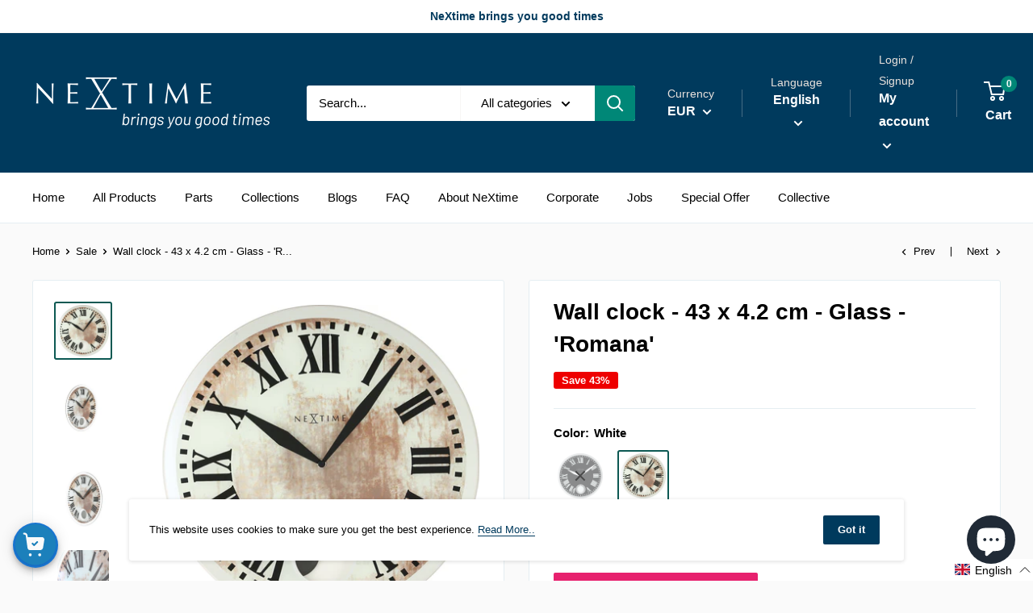

--- FILE ---
content_type: text/html; charset=utf-8
request_url: https://nextime.eu/collections/summer/products/8161
body_size: 60960
content:


<!doctype html>

<html class="no-js" lang="en">
  <head>
<!-- Google Tag Manager -->
<script>(function(w,d,s,l,i){w[l]=w[l]||[];w[l].push({'gtm.start':
new Date().getTime(),event:'gtm.js'});var f=d.getElementsByTagName(s)[0],
j=d.createElement(s),dl=l!='dataLayer'?'&l='+l:'';j.async=true;j.src=
'https://www.googletagmanager.com/gtm.js?id='+i+dl;f.parentNode.insertBefore(j,f);
})(window,document,'script','dataLayer','GTM-5LMCFF6');</script>
<!-- End Google Tag Manager -->

    
    <title>
    NeXtime - Wall clock -43 x 4.2 cm - Glass - Black - &#39;Romana&#39;
</title>


    <meta name="description" content="The NeXtime &quot;Romana&quot; is a wall clock made of glass. This clock has a pendulum that sweeps gently behind the clock which bring every interior to life. The black clock dial is decorated with modern and stylish roman numerals. It runs on 1 AA battery (not included).">


    <meta charset="utf-8"> 
    <meta http-equiv="X-UA-Compatible" content="IE=edge,chrome=1">
    <meta name="viewport" content="width=device-width, initial-scale=1.0, height=device-height, minimum-scale=1.0, maximum-scale=1.0">
    <meta name="theme-color" content="#0d5953">
    
    <link rel="canonical" href="https://nextime.eu/products/8161"><link rel="shortcut icon" href="//nextime.eu/cdn/shop/files/favicon_48x48.png?v=1739280942" type="image/png"><link rel="preload" as="style" href="//nextime.eu/cdn/shop/t/17/assets/theme.scss.css?v=71005323003355851391765033968">

    



















<meta property="og:type" content="product">
  <meta property="og:title" content="Wall clock - 43 x 4.2 cm - Glass - &#39;Romana&#39;"><meta property="og:image" content="http://nextime.eu/cdn/shop/products/8161-front-01-A-Romana_1024x.jpg?v=1614807051">
    <meta property="og:image:secure_url" content="https://nextime.eu/cdn/shop/products/8161-front-01-A-Romana_1024x.jpg?v=1614807051"><meta property="og:image" content="http://nextime.eu/cdn/shop/products/8161-leftside-05-A-Romana_1024x.jpg?v=1614807050">
    <meta property="og:image:secure_url" content="https://nextime.eu/cdn/shop/products/8161-leftside-05-A-Romana_1024x.jpg?v=1614807050"><meta property="og:image" content="http://nextime.eu/cdn/shop/products/8161-rightside-04-A-Romana_1024x.jpg?v=1614807051">
    <meta property="og:image:secure_url" content="https://nextime.eu/cdn/shop/products/8161-rightside-04-A-Romana_1024x.jpg?v=1614807051"><meta property="product:price:amount" content="34,69">
  <meta property="product:price:currency" content="EUR"><meta property="og:description" content="The NeXtime &quot;Romana&quot; is a wall clock made of glass. This clock has a pendulum that sweeps gently behind the clock which bring every interior to life. The black clock dial is decorated with modern and stylish roman numerals. It runs on 1 AA battery (not included)."><meta property="og:url" content="https://nextime.eu/products/8161">
<meta property="og:site_name" content="NeXtime Clocks"><meta name="twitter:card" content="summary"><meta name="twitter:title" content="Wall clock - 43 x 4.2 cm - Glass - 'Romana'">
  <meta name="twitter:description" content="The NeXtime &quot;Romana&quot; is a wall clock made of glass. This clock has a pendulum that sweeps gently behind the clock which bring every interior to life. The clock dial is decorated with modern and stylish roman numerals. It runs on 1 AA battery (not included).

Product specifications:• Material: Glass• Color: Black or old White• Clock type: Wall clock• Size: Ø43.0cm• Battery Type: 1x AA battery, not included• Movement: Pendulum movement• Warranty: 2 years factory warranty">
  <meta name="twitter:image" content="https://nextime.eu/cdn/shop/products/8161-front-01-A-Romana_600x600_crop_center.jpg?v=1614807051">
<link rel="preconnect" href="//fonts.shopifycdn.com">
    <link rel="dns-prefetch" href="//productreviews.shopifycdn.com">
    <link rel="dns-prefetch" href="//maps.googleapis.com">
    <link rel="dns-prefetch" href="//maps.gstatic.com">

    <script>window.performance && window.performance.mark && window.performance.mark('shopify.content_for_header.start');</script><meta name="google-site-verification" content="1MxXYVEMv8r6DK47yhIsWDrEI5sR-1dxJdOBS5Ap90k">
<meta name="google-site-verification" content="1MxXYVEMv8r6DK47yhIsWDrEI5sR-1dxJdOBS5Ap90k">
<meta id="shopify-digital-wallet" name="shopify-digital-wallet" content="/30709350531/digital_wallets/dialog">
<meta name="shopify-checkout-api-token" content="aea74d3aebef5e6373aaf72497e3d75a">
<meta id="in-context-paypal-metadata" data-shop-id="30709350531" data-venmo-supported="false" data-environment="production" data-locale="en_US" data-paypal-v4="true" data-currency="EUR">
<link rel="alternate" hreflang="x-default" href="https://nextime.eu/products/8161">
<link rel="alternate" hreflang="en-NL" href="https://nextime.eu/products/8161">
<link rel="alternate" hreflang="fr-NL" href="https://nextime.eu/fr/products/8161">
<link rel="alternate" hreflang="de-NL" href="https://nextime.eu/de/products/8161">
<link rel="alternate" hreflang="nl-NL" href="https://nextime.eu/nl/products/8161">
<link rel="alternate" type="application/json+oembed" href="https://nextime.eu/products/8161.oembed">
<script async="async" src="/checkouts/internal/preloads.js?locale=en-NL"></script>
<link rel="preconnect" href="https://shop.app" crossorigin="anonymous">
<script async="async" src="https://shop.app/checkouts/internal/preloads.js?locale=en-NL&shop_id=30709350531" crossorigin="anonymous"></script>
<script id="apple-pay-shop-capabilities" type="application/json">{"shopId":30709350531,"countryCode":"NL","currencyCode":"EUR","merchantCapabilities":["supports3DS"],"merchantId":"gid:\/\/shopify\/Shop\/30709350531","merchantName":"NeXtime Clocks","requiredBillingContactFields":["postalAddress","email"],"requiredShippingContactFields":["postalAddress","email"],"shippingType":"shipping","supportedNetworks":["visa","maestro","masterCard","amex"],"total":{"type":"pending","label":"NeXtime Clocks","amount":"1.00"},"shopifyPaymentsEnabled":true,"supportsSubscriptions":true}</script>
<script id="shopify-features" type="application/json">{"accessToken":"aea74d3aebef5e6373aaf72497e3d75a","betas":["rich-media-storefront-analytics"],"domain":"nextime.eu","predictiveSearch":true,"shopId":30709350531,"locale":"en"}</script>
<script>var Shopify = Shopify || {};
Shopify.shop = "nextime-clocks.myshopify.com";
Shopify.locale = "en";
Shopify.currency = {"active":"EUR","rate":"1.0"};
Shopify.country = "NL";
Shopify.theme = {"name":"Warehouse Updated Theme 2025","id":191914508626,"schema_name":"Warehouse","schema_version":"6.7.0","theme_store_id":null,"role":"main"};
Shopify.theme.handle = "null";
Shopify.theme.style = {"id":null,"handle":null};
Shopify.cdnHost = "nextime.eu/cdn";
Shopify.routes = Shopify.routes || {};
Shopify.routes.root = "/";</script>
<script type="module">!function(o){(o.Shopify=o.Shopify||{}).modules=!0}(window);</script>
<script>!function(o){function n(){var o=[];function n(){o.push(Array.prototype.slice.apply(arguments))}return n.q=o,n}var t=o.Shopify=o.Shopify||{};t.loadFeatures=n(),t.autoloadFeatures=n()}(window);</script>
<script>
  window.ShopifyPay = window.ShopifyPay || {};
  window.ShopifyPay.apiHost = "shop.app\/pay";
  window.ShopifyPay.redirectState = null;
</script>
<script id="shop-js-analytics" type="application/json">{"pageType":"product"}</script>
<script defer="defer" async type="module" src="//nextime.eu/cdn/shopifycloud/shop-js/modules/v2/client.init-shop-cart-sync_BdyHc3Nr.en.esm.js"></script>
<script defer="defer" async type="module" src="//nextime.eu/cdn/shopifycloud/shop-js/modules/v2/chunk.common_Daul8nwZ.esm.js"></script>
<script type="module">
  await import("//nextime.eu/cdn/shopifycloud/shop-js/modules/v2/client.init-shop-cart-sync_BdyHc3Nr.en.esm.js");
await import("//nextime.eu/cdn/shopifycloud/shop-js/modules/v2/chunk.common_Daul8nwZ.esm.js");

  window.Shopify.SignInWithShop?.initShopCartSync?.({"fedCMEnabled":true,"windoidEnabled":true});

</script>
<script>
  window.Shopify = window.Shopify || {};
  if (!window.Shopify.featureAssets) window.Shopify.featureAssets = {};
  window.Shopify.featureAssets['shop-js'] = {"shop-cart-sync":["modules/v2/client.shop-cart-sync_QYOiDySF.en.esm.js","modules/v2/chunk.common_Daul8nwZ.esm.js"],"init-fed-cm":["modules/v2/client.init-fed-cm_DchLp9rc.en.esm.js","modules/v2/chunk.common_Daul8nwZ.esm.js"],"shop-button":["modules/v2/client.shop-button_OV7bAJc5.en.esm.js","modules/v2/chunk.common_Daul8nwZ.esm.js"],"init-windoid":["modules/v2/client.init-windoid_DwxFKQ8e.en.esm.js","modules/v2/chunk.common_Daul8nwZ.esm.js"],"shop-cash-offers":["modules/v2/client.shop-cash-offers_DWtL6Bq3.en.esm.js","modules/v2/chunk.common_Daul8nwZ.esm.js","modules/v2/chunk.modal_CQq8HTM6.esm.js"],"shop-toast-manager":["modules/v2/client.shop-toast-manager_CX9r1SjA.en.esm.js","modules/v2/chunk.common_Daul8nwZ.esm.js"],"init-shop-email-lookup-coordinator":["modules/v2/client.init-shop-email-lookup-coordinator_UhKnw74l.en.esm.js","modules/v2/chunk.common_Daul8nwZ.esm.js"],"pay-button":["modules/v2/client.pay-button_DzxNnLDY.en.esm.js","modules/v2/chunk.common_Daul8nwZ.esm.js"],"avatar":["modules/v2/client.avatar_BTnouDA3.en.esm.js"],"init-shop-cart-sync":["modules/v2/client.init-shop-cart-sync_BdyHc3Nr.en.esm.js","modules/v2/chunk.common_Daul8nwZ.esm.js"],"shop-login-button":["modules/v2/client.shop-login-button_D8B466_1.en.esm.js","modules/v2/chunk.common_Daul8nwZ.esm.js","modules/v2/chunk.modal_CQq8HTM6.esm.js"],"init-customer-accounts-sign-up":["modules/v2/client.init-customer-accounts-sign-up_C8fpPm4i.en.esm.js","modules/v2/client.shop-login-button_D8B466_1.en.esm.js","modules/v2/chunk.common_Daul8nwZ.esm.js","modules/v2/chunk.modal_CQq8HTM6.esm.js"],"init-shop-for-new-customer-accounts":["modules/v2/client.init-shop-for-new-customer-accounts_CVTO0Ztu.en.esm.js","modules/v2/client.shop-login-button_D8B466_1.en.esm.js","modules/v2/chunk.common_Daul8nwZ.esm.js","modules/v2/chunk.modal_CQq8HTM6.esm.js"],"init-customer-accounts":["modules/v2/client.init-customer-accounts_dRgKMfrE.en.esm.js","modules/v2/client.shop-login-button_D8B466_1.en.esm.js","modules/v2/chunk.common_Daul8nwZ.esm.js","modules/v2/chunk.modal_CQq8HTM6.esm.js"],"shop-follow-button":["modules/v2/client.shop-follow-button_CkZpjEct.en.esm.js","modules/v2/chunk.common_Daul8nwZ.esm.js","modules/v2/chunk.modal_CQq8HTM6.esm.js"],"lead-capture":["modules/v2/client.lead-capture_BntHBhfp.en.esm.js","modules/v2/chunk.common_Daul8nwZ.esm.js","modules/v2/chunk.modal_CQq8HTM6.esm.js"],"checkout-modal":["modules/v2/client.checkout-modal_CfxcYbTm.en.esm.js","modules/v2/chunk.common_Daul8nwZ.esm.js","modules/v2/chunk.modal_CQq8HTM6.esm.js"],"shop-login":["modules/v2/client.shop-login_Da4GZ2H6.en.esm.js","modules/v2/chunk.common_Daul8nwZ.esm.js","modules/v2/chunk.modal_CQq8HTM6.esm.js"],"payment-terms":["modules/v2/client.payment-terms_MV4M3zvL.en.esm.js","modules/v2/chunk.common_Daul8nwZ.esm.js","modules/v2/chunk.modal_CQq8HTM6.esm.js"]};
</script>
<script>(function() {
  var isLoaded = false;
  function asyncLoad() {
    if (isLoaded) return;
    isLoaded = true;
    var urls = ["\/\/cdn.shopify.com\/proxy\/96fb45abe018c7d623ce314654346fcefbcf8a13ea76aeeb98b830bef661918f\/api.goaffpro.com\/loader.js?shop=nextime-clocks.myshopify.com\u0026sp-cache-control=cHVibGljLCBtYXgtYWdlPTkwMA","https:\/\/quizify.arhamcommerce.com\/js\/shortcode.js?shop=nextime-clocks.myshopify.com"];
    for (var i = 0; i < urls.length; i++) {
      var s = document.createElement('script');
      s.type = 'text/javascript';
      s.async = true;
      s.src = urls[i];
      var x = document.getElementsByTagName('script')[0];
      x.parentNode.insertBefore(s, x);
    }
  };
  if(window.attachEvent) {
    window.attachEvent('onload', asyncLoad);
  } else {
    window.addEventListener('load', asyncLoad, false);
  }
})();</script>
<script id="__st">var __st={"a":30709350531,"offset":3600,"reqid":"b14f527c-1fec-4023-9d4c-2443fe5d4dc6-1768974389","pageurl":"nextime.eu\/collections\/summer\/products\/8161","u":"84ffc3bfef24","p":"product","rtyp":"product","rid":4504919867523};</script>
<script>window.ShopifyPaypalV4VisibilityTracking = true;</script>
<script id="captcha-bootstrap">!function(){'use strict';const t='contact',e='account',n='new_comment',o=[[t,t],['blogs',n],['comments',n],[t,'customer']],c=[[e,'customer_login'],[e,'guest_login'],[e,'recover_customer_password'],[e,'create_customer']],r=t=>t.map((([t,e])=>`form[action*='/${t}']:not([data-nocaptcha='true']) input[name='form_type'][value='${e}']`)).join(','),a=t=>()=>t?[...document.querySelectorAll(t)].map((t=>t.form)):[];function s(){const t=[...o],e=r(t);return a(e)}const i='password',u='form_key',d=['recaptcha-v3-token','g-recaptcha-response','h-captcha-response',i],f=()=>{try{return window.sessionStorage}catch{return}},m='__shopify_v',_=t=>t.elements[u];function p(t,e,n=!1){try{const o=window.sessionStorage,c=JSON.parse(o.getItem(e)),{data:r}=function(t){const{data:e,action:n}=t;return t[m]||n?{data:e,action:n}:{data:t,action:n}}(c);for(const[e,n]of Object.entries(r))t.elements[e]&&(t.elements[e].value=n);n&&o.removeItem(e)}catch(o){console.error('form repopulation failed',{error:o})}}const l='form_type',E='cptcha';function T(t){t.dataset[E]=!0}const w=window,h=w.document,L='Shopify',v='ce_forms',y='captcha';let A=!1;((t,e)=>{const n=(g='f06e6c50-85a8-45c8-87d0-21a2b65856fe',I='https://cdn.shopify.com/shopifycloud/storefront-forms-hcaptcha/ce_storefront_forms_captcha_hcaptcha.v1.5.2.iife.js',D={infoText:'Protected by hCaptcha',privacyText:'Privacy',termsText:'Terms'},(t,e,n)=>{const o=w[L][v],c=o.bindForm;if(c)return c(t,g,e,D).then(n);var r;o.q.push([[t,g,e,D],n]),r=I,A||(h.body.append(Object.assign(h.createElement('script'),{id:'captcha-provider',async:!0,src:r})),A=!0)});var g,I,D;w[L]=w[L]||{},w[L][v]=w[L][v]||{},w[L][v].q=[],w[L][y]=w[L][y]||{},w[L][y].protect=function(t,e){n(t,void 0,e),T(t)},Object.freeze(w[L][y]),function(t,e,n,w,h,L){const[v,y,A,g]=function(t,e,n){const i=e?o:[],u=t?c:[],d=[...i,...u],f=r(d),m=r(i),_=r(d.filter((([t,e])=>n.includes(e))));return[a(f),a(m),a(_),s()]}(w,h,L),I=t=>{const e=t.target;return e instanceof HTMLFormElement?e:e&&e.form},D=t=>v().includes(t);t.addEventListener('submit',(t=>{const e=I(t);if(!e)return;const n=D(e)&&!e.dataset.hcaptchaBound&&!e.dataset.recaptchaBound,o=_(e),c=g().includes(e)&&(!o||!o.value);(n||c)&&t.preventDefault(),c&&!n&&(function(t){try{if(!f())return;!function(t){const e=f();if(!e)return;const n=_(t);if(!n)return;const o=n.value;o&&e.removeItem(o)}(t);const e=Array.from(Array(32),(()=>Math.random().toString(36)[2])).join('');!function(t,e){_(t)||t.append(Object.assign(document.createElement('input'),{type:'hidden',name:u})),t.elements[u].value=e}(t,e),function(t,e){const n=f();if(!n)return;const o=[...t.querySelectorAll(`input[type='${i}']`)].map((({name:t})=>t)),c=[...d,...o],r={};for(const[a,s]of new FormData(t).entries())c.includes(a)||(r[a]=s);n.setItem(e,JSON.stringify({[m]:1,action:t.action,data:r}))}(t,e)}catch(e){console.error('failed to persist form',e)}}(e),e.submit())}));const S=(t,e)=>{t&&!t.dataset[E]&&(n(t,e.some((e=>e===t))),T(t))};for(const o of['focusin','change'])t.addEventListener(o,(t=>{const e=I(t);D(e)&&S(e,y())}));const B=e.get('form_key'),M=e.get(l),P=B&&M;t.addEventListener('DOMContentLoaded',(()=>{const t=y();if(P)for(const e of t)e.elements[l].value===M&&p(e,B);[...new Set([...A(),...v().filter((t=>'true'===t.dataset.shopifyCaptcha))])].forEach((e=>S(e,t)))}))}(h,new URLSearchParams(w.location.search),n,t,e,['guest_login'])})(!0,!0)}();</script>
<script integrity="sha256-4kQ18oKyAcykRKYeNunJcIwy7WH5gtpwJnB7kiuLZ1E=" data-source-attribution="shopify.loadfeatures" defer="defer" src="//nextime.eu/cdn/shopifycloud/storefront/assets/storefront/load_feature-a0a9edcb.js" crossorigin="anonymous"></script>
<script crossorigin="anonymous" defer="defer" src="//nextime.eu/cdn/shopifycloud/storefront/assets/shopify_pay/storefront-65b4c6d7.js?v=20250812"></script>
<script data-source-attribution="shopify.dynamic_checkout.dynamic.init">var Shopify=Shopify||{};Shopify.PaymentButton=Shopify.PaymentButton||{isStorefrontPortableWallets:!0,init:function(){window.Shopify.PaymentButton.init=function(){};var t=document.createElement("script");t.src="https://nextime.eu/cdn/shopifycloud/portable-wallets/latest/portable-wallets.en.js",t.type="module",document.head.appendChild(t)}};
</script>
<script data-source-attribution="shopify.dynamic_checkout.buyer_consent">
  function portableWalletsHideBuyerConsent(e){var t=document.getElementById("shopify-buyer-consent"),n=document.getElementById("shopify-subscription-policy-button");t&&n&&(t.classList.add("hidden"),t.setAttribute("aria-hidden","true"),n.removeEventListener("click",e))}function portableWalletsShowBuyerConsent(e){var t=document.getElementById("shopify-buyer-consent"),n=document.getElementById("shopify-subscription-policy-button");t&&n&&(t.classList.remove("hidden"),t.removeAttribute("aria-hidden"),n.addEventListener("click",e))}window.Shopify?.PaymentButton&&(window.Shopify.PaymentButton.hideBuyerConsent=portableWalletsHideBuyerConsent,window.Shopify.PaymentButton.showBuyerConsent=portableWalletsShowBuyerConsent);
</script>
<script data-source-attribution="shopify.dynamic_checkout.cart.bootstrap">document.addEventListener("DOMContentLoaded",(function(){function t(){return document.querySelector("shopify-accelerated-checkout-cart, shopify-accelerated-checkout")}if(t())Shopify.PaymentButton.init();else{new MutationObserver((function(e,n){t()&&(Shopify.PaymentButton.init(),n.disconnect())})).observe(document.body,{childList:!0,subtree:!0})}}));
</script>
<script id='scb4127' type='text/javascript' async='' src='https://nextime.eu/cdn/shopifycloud/privacy-banner/storefront-banner.js'></script><link id="shopify-accelerated-checkout-styles" rel="stylesheet" media="screen" href="https://nextime.eu/cdn/shopifycloud/portable-wallets/latest/accelerated-checkout-backwards-compat.css" crossorigin="anonymous">
<style id="shopify-accelerated-checkout-cart">
        #shopify-buyer-consent {
  margin-top: 1em;
  display: inline-block;
  width: 100%;
}

#shopify-buyer-consent.hidden {
  display: none;
}

#shopify-subscription-policy-button {
  background: none;
  border: none;
  padding: 0;
  text-decoration: underline;
  font-size: inherit;
  cursor: pointer;
}

#shopify-subscription-policy-button::before {
  box-shadow: none;
}

      </style>

<script>window.performance && window.performance.mark && window.performance.mark('shopify.content_for_header.end');</script>

    




















  <script type="application/ld+json">
  {
    "@context": "http://schema.org",
    "@type": "Product",
    "offers": [



















        {
          "@type": "Offer",
          "name": "Black",
          "availability":"https://schema.org/OutOfStock",
          "price": 34.69,
          "priceCurrency": "EUR",
          "priceValidUntil": "2026-01-31","sku": "8161","url": "/products/8161?variant=32951736959107"
        },




















        {
          "@type": "Offer",
          "name": "White",
          "availability":"https://schema.org/InStock",
          "price": 34.69,
          "priceCurrency": "EUR",
          "priceValidUntil": "2026-01-31","sku": "8162","url": "/products/8161?variant=32951736991875"
        }
],
      "gtin13": "8717713010159",
      "productId": "8717713010159",
    "brand": {
      "name": "NeXtime"
    },
    "name": "Wall clock - 43 x 4.2 cm - Glass - 'Romana'",
    "description": "The NeXtime \"Romana\" is a wall clock made of glass. This clock has a pendulum that sweeps gently behind the clock which bring every interior to life. The clock dial is decorated with modern and stylish roman numerals. It runs on 1 AA battery (not included).\n\nProduct specifications:• Material: Glass• Color: Black or old White• Clock type: Wall clock• Size: Ø43.0cm• Battery Type: 1x AA battery, not included• Movement: Pendulum movement• Warranty: 2 years factory warranty",
    "category": "Wall clock",
    "url": "/products/8161",
    "sku": "8162",
    "image": {
      "@type": "ImageObject",
      "url": "https://nextime.eu/cdn/shop/products/8161-front-01-A-Romana_1024x.jpg?v=1614807051",
      "image": "https://nextime.eu/cdn/shop/products/8161-front-01-A-Romana_1024x.jpg?v=1614807051",
      "name": "Front Picture 8161,Romana,Wall clock,Pendulum,Glass,Black,#color_black",
      "width": "1024",
      "height": "1024"
    }
  }
  </script>



  <script type="application/ld+json">
  {
    "@context": "http://schema.org",
    "@type": "BreadcrumbList",
  "itemListElement": [{
      "@type": "ListItem",
      "position": 1,
      "name": "Home",
      "item": "https://nextime.eu"
    },{
          "@type": "ListItem",
          "position": 2,
          "name": "Sale",
          "item": "https://nextime.eu/collections/summer"
        }, {
          "@type": "ListItem",
          "position": 3,
          "name": "Wall clock - 43 x 4.2 cm - Glass - 'Romana'",
          "item": "https://nextime.eu/collections/summer/products/8161"
        }]
  }
  </script>


    <script>
      // This allows to expose several variables to the global scope, to be used in scripts
      window.theme = {
        template: "product",
        localeRootUrl: '',
        shopCurrency: "EUR",
        cartCount: 0,
        customerId: null,
        moneyFormat: "€{{amount_with_comma_separator}}",
        moneyWithCurrencyFormat: "€{{amount_with_comma_separator}} EUR",
        useNativeMultiCurrency: true,
        currencyConversionEnabled: false,
        currencyConversionMoneyFormat: "money_format",
        currencyConversionRoundAmounts: false,
        showDiscount: true,
        discountMode: "percentage",
        searchMode: "product,article,page",
        cartType: "page"
      };

      window.languages = {
        collectionOnSaleLabel: "Save {{savings}}",
        productFormUnavailable: "Unavailable",
        productFormAddToCart: "Add to cart",
        productFormSoldOut: "Sold out",
        shippingEstimatorNoResults: "No shipping could be found for your address.",
        shippingEstimatorOneResult: "There is one shipping rate for your address:",
        shippingEstimatorMultipleResults: "There are {{count}} shipping rates for your address:",
        shippingEstimatorErrors: "There are some errors:"
      };

      window.lazySizesConfig = {
        loadHidden: false,
        hFac: 0.8,
        expFactor: 3,
        customMedia: {
          '--phone': '(max-width: 640px)',
          '--tablet': '(min-width: 641px) and (max-width: 1023px)',
          '--lap': '(min-width: 1024px)'
        }
      };

      document.documentElement.className = document.documentElement.className.replace('no-js', 'js');
    </script>

    <script src="//nextime.eu/cdn/shop/t/17/assets/lazysizes.min.js?v=38423348123636194381765033952" async></script>

    
<script src="//polyfill-fastly.net/v3/polyfill.min.js?unknown=polyfill&features=fetch,Element.prototype.closest,Element.prototype.matches,Element.prototype.remove,Element.prototype.classList,Array.prototype.includes,Array.prototype.fill,String.prototype.includes,String.prototype.padStart,Object.assign,CustomEvent,Intl,URL,DOMTokenList,IntersectionObserver,IntersectionObserverEntry" defer></script>
    <script src="//nextime.eu/cdn/shop/t/17/assets/libs.min.js?v=36629197183099365621765033952" defer></script>
    <script src="//nextime.eu/cdn/shop/t/17/assets/theme.min.js?v=39784513580163524061765033952" defer></script>
    <script src="//nextime.eu/cdn/shop/t/17/assets/custom.js?v=102476495355921946141765033952" defer></script>

    <link rel="stylesheet" href="//nextime.eu/cdn/shop/t/17/assets/theme.scss.css?v=71005323003355851391765033968">
 <meta name="p:domain_verify" content="f538bfd731538980e3a857ba472cc7bc"/>
  
  
 
  <!-- Facebook Pixel Code -->
<script>
!function(f,b,e,v,n,t,s)
{if(f.fbq)return;n=f.fbq=function(){n.callMethod?
n.callMethod.apply(n,arguments):n.queue.push(arguments)};
if(!f._fbq)f._fbq=n;n.push=n;n.loaded=!0;n.version='2.0';
n.queue=[];t=b.createElement(e);t.async=!0;
t.src=v;s=b.getElementsByTagName(e)[0];
s.parentNode.insertBefore(t,s)}(window, document,'script',
'https://connect.facebook.net/en_US/fbevents.js');
fbq('init', '467464611372888');
fbq('track', 'PageView');
</script>
<noscript><img height="1" width="1" style="display:none"
src="https://www.facebook.com/tr?id=467464611372888&ev=PageView&noscript=1"
/></noscript>
<!-- End Facebook Pixel Code -->
  <script type="module" src="https://unpkg.com/@google/model-viewer/dist/model-viewer.js"></script>
  
  <!-- Geo Redirect Script -->
  <script>
    (async () => {
      try {
        if (!document.cookie.includes('redirected_to_us=true')) {
          const res = await fetch('https://api.ipgeolocation.io/ipgeo?apiKey=bc841e6c69464076928bd672ab391007');
          const data = await res.json();
          if (data.country_code2 === 'US' && window.location.hostname.includes('eu.example.com')) {
            document.cookie = "redirected_to_us=true; max-age=86400; path=/";
            window.location.href = 'https://us.example.com';
          }
        }
      } catch (e) { console.error('Geo redirect error:', e); }
    })();
  </script>
  <!-- End Geo Redirect Script -->
<!-- BEGIN app block: shopify://apps/seo-manager-venntov/blocks/seomanager/c54c366f-d4bb-4d52-8d2f-dd61ce8e7e12 --><!-- BEGIN app snippet: SEOManager4 -->
<meta name='seomanager' content='4.0.5' /> 


<script>
	function sm_htmldecode(str) {
		var txt = document.createElement('textarea');
		txt.innerHTML = str;
		return txt.value;
	}

	var venntov_title = sm_htmldecode("NeXtime - Wall clock -43 x 4.2 cm - Glass - Black - &#39;Romana&#39;");
	var venntov_description = sm_htmldecode("The NeXtime &quot;Romana&quot; is a wall clock made of glass. This clock has a pendulum that sweeps gently behind the clock which bring every interior to life. The black clock dial is decorated with modern and stylish roman numerals. It runs on 1 AA battery (not included).");
	
	if (venntov_title != '') {
		document.title = venntov_title;	
	}
	else {
		document.title = "NeXtime - Wall clock -43 x 4.2 cm - Glass - Black - &#39;Romana&#39;";	
	}

	if (document.querySelector('meta[name="description"]') == null) {
		var venntov_desc = document.createElement('meta');
		venntov_desc.name = "description";
		venntov_desc.content = venntov_description;
		var venntov_head = document.head;
		venntov_head.appendChild(venntov_desc);
	} else {
		document.querySelector('meta[name="description"]').setAttribute("content", venntov_description);
	}
</script>

<script>
	var venntov_robotVals = "index, follow, max-image-preview:large, max-snippet:-1, max-video-preview:-1";
	if (venntov_robotVals !== "") {
		document.querySelectorAll("[name='robots']").forEach(e => e.remove());
		var venntov_robotMeta = document.createElement('meta');
		venntov_robotMeta.name = "robots";
		venntov_robotMeta.content = venntov_robotVals;
		var venntov_head = document.head;
		venntov_head.appendChild(venntov_robotMeta);
	}
</script>

<script>
	var venntov_googleVals = "";
	if (venntov_googleVals !== "") {
		document.querySelectorAll("[name='google']").forEach(e => e.remove());
		var venntov_googleMeta = document.createElement('meta');
		venntov_googleMeta.name = "google";
		venntov_googleMeta.content = venntov_googleVals;
		var venntov_head = document.head;
		venntov_head.appendChild(venntov_googleMeta);
	}
	</script>
	<!-- JSON-LD support -->
			<script type="application/ld+json">
			{
				"@context": "https://schema.org",
				"@id": "https://nextime.eu/products/8161",
				"@type": "Product","sku": "8162","mpn": "8162","brand": {
					"@type": "Brand",
					"name": "NeXtime"
				},
				"description": "The NeXtime \"Romana\" is a wall clock made of glass. This clock has a pendulum that sweeps gently behind the clock which bring every interior to life. The clock dial is decorated with modern and stylish roman numerals. It runs on 1 AA battery (not included).\n\nProduct specifications:• Material: Glass• Color: Black or old White• Clock type: Wall clock• Size: Ø43.0cm• Battery Type: 1x AA battery, not included• Movement: Pendulum movement• Warranty: 2 years factory warranty",
				"url": "https://nextime.eu/products/8161",
				"name": "Wall clock - 43 x 4.2 cm - Glass - 'Romana'","image": "https://nextime.eu/cdn/shop/products/8161-front-01-A-Romana.jpg?v=1614807051&width=1024","offers": [{
							"@type": "Offer",
							"availability": "https://schema.org/OutOfStock",
							"itemCondition": "https://schema.org/NewCondition",
							"priceCurrency": "EUR",
							"price": "34.69",
							"priceValidUntil": "2027-01-21",
							"url": "https://nextime.eu/products/8161?variant=32951736959107",
							"checkoutPageURLTemplate": "https://nextime.eu/cart/add?id=32951736959107&quantity=1",
								"image": "https://nextime.eu/cdn/shop/products/8161-front-01-A-Romana.jpg?v=1614807051&width=1024",
							"mpn": "8161",
								"sku": "8161",
								"gtin13": "8717713010135",
							"seller": {
								"@type": "Organization",
								"name": "NeXtime Clocks"
							}
						},{
							"@type": "Offer",
							"availability": "https://schema.org/InStock",
							"itemCondition": "https://schema.org/NewCondition",
							"priceCurrency": "EUR",
							"price": "34.69",
							"priceValidUntil": "2027-01-21",
							"url": "https://nextime.eu/products/8161?variant=32951736991875",
							"checkoutPageURLTemplate": "https://nextime.eu/cart/add?id=32951736991875&quantity=1",
								"image": "https://nextime.eu/cdn/shop/products/8162-front-01-A-Romana_4c63495e-184e-41e4-8817-e3cbaa880542.jpg?v=1614806564&width=1024",
							"mpn": "8162",
								"sku": "8162",
								"gtin13": "8717713010159",
							"seller": {
								"@type": "Organization",
								"name": "NeXtime Clocks"
							}
						}]}
			</script>
<script type="application/ld+json">
				{
					"@context": "http://schema.org",
					"@type": "BreadcrumbList",
					"name": "Breadcrumbs",
					"itemListElement": [{
								"@type": "ListItem",
								"position": 1,
								"name": "Sale",
								"item": "https://nextime.eu/collections/summer"
							},{
							"@type": "ListItem",
							"position": 2,
							"name": "Wall clock - 43 x 4.2 cm - Glass - &#39;Romana&#39;",
							"item": "https://nextime.eu/collections/summer/products/8161"
						}]
				}
				</script>
<!-- 524F4D20383A3331 --><!-- END app snippet -->

<!-- END app block --><!-- BEGIN app block: shopify://apps/zepto-product-personalizer/blocks/product_personalizer_main/7411210d-7b32-4c09-9455-e129e3be4729 --><!-- BEGIN app snippet: product-personalizer -->



  
 
 

<!-- END app snippet -->
<!-- BEGIN app snippet: zepto_common --><script>
var pplr_cart = {"note":null,"attributes":{},"original_total_price":0,"total_price":0,"total_discount":0,"total_weight":0.0,"item_count":0,"items":[],"requires_shipping":false,"currency":"EUR","items_subtotal_price":0,"cart_level_discount_applications":[],"checkout_charge_amount":0};
var pplr_shop_currency = "EUR";
var pplr_enabled_currencies_size = 21;
var pplr_money_formate = "€{{amount_with_comma_separator}}";
var pplr_manual_theme_selector=["CartCount span","tr:has([name*=updates])","tr img:first",".line-item__title",".cart__item--price .cart__price",".grid__item.one-half.text-right",".pplr_item_remove",".ajaxcart__qty",".header__cart-price-bubble span[data-cart-price-bubble]","form[action*=cart] [name=checkout]","Click To View Image","Discount Code \u003cstrong\u003e{{ code }}\u003c\/strong\u003e is invalid","Discount Code","Apply","#pplr_D_class","Subtotal","Shipping","\u003cstrong\u003eEST. Total\u003c\/strong\u003e"];
</script>
<script defer src="//cdn-zeptoapps.com/product-personalizer/pplr_common.js?v=21" ></script><!-- END app snippet -->

<!-- END app block --><script src="https://cdn.shopify.com/extensions/e8878072-2f6b-4e89-8082-94b04320908d/inbox-1254/assets/inbox-chat-loader.js" type="text/javascript" defer="defer"></script>
<link href="https://monorail-edge.shopifysvc.com" rel="dns-prefetch">
<script>(function(){if ("sendBeacon" in navigator && "performance" in window) {try {var session_token_from_headers = performance.getEntriesByType('navigation')[0].serverTiming.find(x => x.name == '_s').description;} catch {var session_token_from_headers = undefined;}var session_cookie_matches = document.cookie.match(/_shopify_s=([^;]*)/);var session_token_from_cookie = session_cookie_matches && session_cookie_matches.length === 2 ? session_cookie_matches[1] : "";var session_token = session_token_from_headers || session_token_from_cookie || "";function handle_abandonment_event(e) {var entries = performance.getEntries().filter(function(entry) {return /monorail-edge.shopifysvc.com/.test(entry.name);});if (!window.abandonment_tracked && entries.length === 0) {window.abandonment_tracked = true;var currentMs = Date.now();var navigation_start = performance.timing.navigationStart;var payload = {shop_id: 30709350531,url: window.location.href,navigation_start,duration: currentMs - navigation_start,session_token,page_type: "product"};window.navigator.sendBeacon("https://monorail-edge.shopifysvc.com/v1/produce", JSON.stringify({schema_id: "online_store_buyer_site_abandonment/1.1",payload: payload,metadata: {event_created_at_ms: currentMs,event_sent_at_ms: currentMs}}));}}window.addEventListener('pagehide', handle_abandonment_event);}}());</script>
<script id="web-pixels-manager-setup">(function e(e,d,r,n,o){if(void 0===o&&(o={}),!Boolean(null===(a=null===(i=window.Shopify)||void 0===i?void 0:i.analytics)||void 0===a?void 0:a.replayQueue)){var i,a;window.Shopify=window.Shopify||{};var t=window.Shopify;t.analytics=t.analytics||{};var s=t.analytics;s.replayQueue=[],s.publish=function(e,d,r){return s.replayQueue.push([e,d,r]),!0};try{self.performance.mark("wpm:start")}catch(e){}var l=function(){var e={modern:/Edge?\/(1{2}[4-9]|1[2-9]\d|[2-9]\d{2}|\d{4,})\.\d+(\.\d+|)|Firefox\/(1{2}[4-9]|1[2-9]\d|[2-9]\d{2}|\d{4,})\.\d+(\.\d+|)|Chrom(ium|e)\/(9{2}|\d{3,})\.\d+(\.\d+|)|(Maci|X1{2}).+ Version\/(15\.\d+|(1[6-9]|[2-9]\d|\d{3,})\.\d+)([,.]\d+|)( \(\w+\)|)( Mobile\/\w+|) Safari\/|Chrome.+OPR\/(9{2}|\d{3,})\.\d+\.\d+|(CPU[ +]OS|iPhone[ +]OS|CPU[ +]iPhone|CPU IPhone OS|CPU iPad OS)[ +]+(15[._]\d+|(1[6-9]|[2-9]\d|\d{3,})[._]\d+)([._]\d+|)|Android:?[ /-](13[3-9]|1[4-9]\d|[2-9]\d{2}|\d{4,})(\.\d+|)(\.\d+|)|Android.+Firefox\/(13[5-9]|1[4-9]\d|[2-9]\d{2}|\d{4,})\.\d+(\.\d+|)|Android.+Chrom(ium|e)\/(13[3-9]|1[4-9]\d|[2-9]\d{2}|\d{4,})\.\d+(\.\d+|)|SamsungBrowser\/([2-9]\d|\d{3,})\.\d+/,legacy:/Edge?\/(1[6-9]|[2-9]\d|\d{3,})\.\d+(\.\d+|)|Firefox\/(5[4-9]|[6-9]\d|\d{3,})\.\d+(\.\d+|)|Chrom(ium|e)\/(5[1-9]|[6-9]\d|\d{3,})\.\d+(\.\d+|)([\d.]+$|.*Safari\/(?![\d.]+ Edge\/[\d.]+$))|(Maci|X1{2}).+ Version\/(10\.\d+|(1[1-9]|[2-9]\d|\d{3,})\.\d+)([,.]\d+|)( \(\w+\)|)( Mobile\/\w+|) Safari\/|Chrome.+OPR\/(3[89]|[4-9]\d|\d{3,})\.\d+\.\d+|(CPU[ +]OS|iPhone[ +]OS|CPU[ +]iPhone|CPU IPhone OS|CPU iPad OS)[ +]+(10[._]\d+|(1[1-9]|[2-9]\d|\d{3,})[._]\d+)([._]\d+|)|Android:?[ /-](13[3-9]|1[4-9]\d|[2-9]\d{2}|\d{4,})(\.\d+|)(\.\d+|)|Mobile Safari.+OPR\/([89]\d|\d{3,})\.\d+\.\d+|Android.+Firefox\/(13[5-9]|1[4-9]\d|[2-9]\d{2}|\d{4,})\.\d+(\.\d+|)|Android.+Chrom(ium|e)\/(13[3-9]|1[4-9]\d|[2-9]\d{2}|\d{4,})\.\d+(\.\d+|)|Android.+(UC? ?Browser|UCWEB|U3)[ /]?(15\.([5-9]|\d{2,})|(1[6-9]|[2-9]\d|\d{3,})\.\d+)\.\d+|SamsungBrowser\/(5\.\d+|([6-9]|\d{2,})\.\d+)|Android.+MQ{2}Browser\/(14(\.(9|\d{2,})|)|(1[5-9]|[2-9]\d|\d{3,})(\.\d+|))(\.\d+|)|K[Aa][Ii]OS\/(3\.\d+|([4-9]|\d{2,})\.\d+)(\.\d+|)/},d=e.modern,r=e.legacy,n=navigator.userAgent;return n.match(d)?"modern":n.match(r)?"legacy":"unknown"}(),u="modern"===l?"modern":"legacy",c=(null!=n?n:{modern:"",legacy:""})[u],f=function(e){return[e.baseUrl,"/wpm","/b",e.hashVersion,"modern"===e.buildTarget?"m":"l",".js"].join("")}({baseUrl:d,hashVersion:r,buildTarget:u}),m=function(e){var d=e.version,r=e.bundleTarget,n=e.surface,o=e.pageUrl,i=e.monorailEndpoint;return{emit:function(e){var a=e.status,t=e.errorMsg,s=(new Date).getTime(),l=JSON.stringify({metadata:{event_sent_at_ms:s},events:[{schema_id:"web_pixels_manager_load/3.1",payload:{version:d,bundle_target:r,page_url:o,status:a,surface:n,error_msg:t},metadata:{event_created_at_ms:s}}]});if(!i)return console&&console.warn&&console.warn("[Web Pixels Manager] No Monorail endpoint provided, skipping logging."),!1;try{return self.navigator.sendBeacon.bind(self.navigator)(i,l)}catch(e){}var u=new XMLHttpRequest;try{return u.open("POST",i,!0),u.setRequestHeader("Content-Type","text/plain"),u.send(l),!0}catch(e){return console&&console.warn&&console.warn("[Web Pixels Manager] Got an unhandled error while logging to Monorail."),!1}}}}({version:r,bundleTarget:l,surface:e.surface,pageUrl:self.location.href,monorailEndpoint:e.monorailEndpoint});try{o.browserTarget=l,function(e){var d=e.src,r=e.async,n=void 0===r||r,o=e.onload,i=e.onerror,a=e.sri,t=e.scriptDataAttributes,s=void 0===t?{}:t,l=document.createElement("script"),u=document.querySelector("head"),c=document.querySelector("body");if(l.async=n,l.src=d,a&&(l.integrity=a,l.crossOrigin="anonymous"),s)for(var f in s)if(Object.prototype.hasOwnProperty.call(s,f))try{l.dataset[f]=s[f]}catch(e){}if(o&&l.addEventListener("load",o),i&&l.addEventListener("error",i),u)u.appendChild(l);else{if(!c)throw new Error("Did not find a head or body element to append the script");c.appendChild(l)}}({src:f,async:!0,onload:function(){if(!function(){var e,d;return Boolean(null===(d=null===(e=window.Shopify)||void 0===e?void 0:e.analytics)||void 0===d?void 0:d.initialized)}()){var d=window.webPixelsManager.init(e)||void 0;if(d){var r=window.Shopify.analytics;r.replayQueue.forEach((function(e){var r=e[0],n=e[1],o=e[2];d.publishCustomEvent(r,n,o)})),r.replayQueue=[],r.publish=d.publishCustomEvent,r.visitor=d.visitor,r.initialized=!0}}},onerror:function(){return m.emit({status:"failed",errorMsg:"".concat(f," has failed to load")})},sri:function(e){var d=/^sha384-[A-Za-z0-9+/=]+$/;return"string"==typeof e&&d.test(e)}(c)?c:"",scriptDataAttributes:o}),m.emit({status:"loading"})}catch(e){m.emit({status:"failed",errorMsg:(null==e?void 0:e.message)||"Unknown error"})}}})({shopId: 30709350531,storefrontBaseUrl: "https://nextime.eu",extensionsBaseUrl: "https://extensions.shopifycdn.com/cdn/shopifycloud/web-pixels-manager",monorailEndpoint: "https://monorail-edge.shopifysvc.com/unstable/produce_batch",surface: "storefront-renderer",enabledBetaFlags: ["2dca8a86"],webPixelsConfigList: [{"id":"3385950546","configuration":"{\"pixelCode\":\"D411QCRC77U728214550\"}","eventPayloadVersion":"v1","runtimeContext":"STRICT","scriptVersion":"22e92c2ad45662f435e4801458fb78cc","type":"APP","apiClientId":4383523,"privacyPurposes":["ANALYTICS","MARKETING","SALE_OF_DATA"],"dataSharingAdjustments":{"protectedCustomerApprovalScopes":["read_customer_address","read_customer_email","read_customer_name","read_customer_personal_data","read_customer_phone"]}},{"id":"3167355218","configuration":"{\"accountID\":\"20250917\"}","eventPayloadVersion":"v1","runtimeContext":"STRICT","scriptVersion":"d74726c67ca5e7003680ab20ad6def52","type":"APP","apiClientId":1762457,"privacyPurposes":["ANALYTICS","MARKETING","SALE_OF_DATA"],"dataSharingAdjustments":{"protectedCustomerApprovalScopes":["read_customer_address","read_customer_email","read_customer_name","read_customer_personal_data","read_customer_phone"]}},{"id":"3083993426","configuration":"{\"accountId\": \"610366366\", \"serviceUrl\": \"https:\/\/prism.app-us1.com\", \"trackingUrl\": \"https:\/\/trackcmp.net\/t_prism_sitemessages.php\"}","eventPayloadVersion":"v1","runtimeContext":"STRICT","scriptVersion":"cff021c2fbed229e6cf4725e435ea417","type":"APP","apiClientId":77122,"privacyPurposes":["ANALYTICS","MARKETING","SALE_OF_DATA"],"dataSharingAdjustments":{"protectedCustomerApprovalScopes":["read_customer_address","read_customer_email","read_customer_name","read_customer_personal_data","read_customer_phone"]}},{"id":"1376092498","configuration":"{\"shop\":\"nextime-clocks.myshopify.com\",\"cookie_duration\":\"604800\"}","eventPayloadVersion":"v1","runtimeContext":"STRICT","scriptVersion":"a2e7513c3708f34b1f617d7ce88f9697","type":"APP","apiClientId":2744533,"privacyPurposes":["ANALYTICS","MARKETING"],"dataSharingAdjustments":{"protectedCustomerApprovalScopes":["read_customer_address","read_customer_email","read_customer_name","read_customer_personal_data","read_customer_phone"]}},{"id":"1079574866","configuration":"{\"config\":\"{\\\"google_tag_ids\\\":[\\\"G-LDV4R4XCCJ\\\",\\\"AW-863388807\\\",\\\"GT-5M8N7HQ\\\"],\\\"target_country\\\":\\\"NL\\\",\\\"gtag_events\\\":[{\\\"type\\\":\\\"begin_checkout\\\",\\\"action_label\\\":[\\\"G-LDV4R4XCCJ\\\",\\\"AW-863388807\\\/Z0WQCJTIgNMBEIeJ2ZsD\\\"]},{\\\"type\\\":\\\"search\\\",\\\"action_label\\\":[\\\"G-LDV4R4XCCJ\\\",\\\"AW-863388807\\\/gq2SCJfIgNMBEIeJ2ZsD\\\"]},{\\\"type\\\":\\\"view_item\\\",\\\"action_label\\\":[\\\"G-LDV4R4XCCJ\\\",\\\"AW-863388807\\\/bNQXCI7IgNMBEIeJ2ZsD\\\",\\\"MC-MVBHZCNYN6\\\"]},{\\\"type\\\":\\\"purchase\\\",\\\"action_label\\\":[\\\"G-LDV4R4XCCJ\\\",\\\"AW-863388807\\\/o6z8CIvIgNMBEIeJ2ZsD\\\",\\\"MC-MVBHZCNYN6\\\"]},{\\\"type\\\":\\\"page_view\\\",\\\"action_label\\\":[\\\"G-LDV4R4XCCJ\\\",\\\"AW-863388807\\\/rUy9CIjIgNMBEIeJ2ZsD\\\",\\\"MC-MVBHZCNYN6\\\"]},{\\\"type\\\":\\\"add_payment_info\\\",\\\"action_label\\\":[\\\"G-LDV4R4XCCJ\\\",\\\"AW-863388807\\\/B4uoCJrIgNMBEIeJ2ZsD\\\"]},{\\\"type\\\":\\\"add_to_cart\\\",\\\"action_label\\\":[\\\"G-LDV4R4XCCJ\\\",\\\"AW-863388807\\\/ufHPCJHIgNMBEIeJ2ZsD\\\"]}],\\\"enable_monitoring_mode\\\":false}\"}","eventPayloadVersion":"v1","runtimeContext":"OPEN","scriptVersion":"b2a88bafab3e21179ed38636efcd8a93","type":"APP","apiClientId":1780363,"privacyPurposes":[],"dataSharingAdjustments":{"protectedCustomerApprovalScopes":["read_customer_address","read_customer_email","read_customer_name","read_customer_personal_data","read_customer_phone"]}},{"id":"286425426","configuration":"{\"pixel_id\":\"488324128015562\",\"pixel_type\":\"facebook_pixel\",\"metaapp_system_user_token\":\"-\"}","eventPayloadVersion":"v1","runtimeContext":"OPEN","scriptVersion":"ca16bc87fe92b6042fbaa3acc2fbdaa6","type":"APP","apiClientId":2329312,"privacyPurposes":["ANALYTICS","MARKETING","SALE_OF_DATA"],"dataSharingAdjustments":{"protectedCustomerApprovalScopes":["read_customer_address","read_customer_email","read_customer_name","read_customer_personal_data","read_customer_phone"]}},{"id":"154829138","configuration":"{\"tagID\":\"2612607147330\"}","eventPayloadVersion":"v1","runtimeContext":"STRICT","scriptVersion":"18031546ee651571ed29edbe71a3550b","type":"APP","apiClientId":3009811,"privacyPurposes":["ANALYTICS","MARKETING","SALE_OF_DATA"],"dataSharingAdjustments":{"protectedCustomerApprovalScopes":["read_customer_address","read_customer_email","read_customer_name","read_customer_personal_data","read_customer_phone"]}},{"id":"shopify-app-pixel","configuration":"{}","eventPayloadVersion":"v1","runtimeContext":"STRICT","scriptVersion":"0450","apiClientId":"shopify-pixel","type":"APP","privacyPurposes":["ANALYTICS","MARKETING"]},{"id":"shopify-custom-pixel","eventPayloadVersion":"v1","runtimeContext":"LAX","scriptVersion":"0450","apiClientId":"shopify-pixel","type":"CUSTOM","privacyPurposes":["ANALYTICS","MARKETING"]}],isMerchantRequest: false,initData: {"shop":{"name":"NeXtime Clocks","paymentSettings":{"currencyCode":"EUR"},"myshopifyDomain":"nextime-clocks.myshopify.com","countryCode":"NL","storefrontUrl":"https:\/\/nextime.eu"},"customer":null,"cart":null,"checkout":null,"productVariants":[{"price":{"amount":34.69,"currencyCode":"EUR"},"product":{"title":"Wall clock - 43 x 4.2 cm - Glass - 'Romana'","vendor":"NeXtime","id":"4504919867523","untranslatedTitle":"Wall clock - 43 x 4.2 cm - Glass - 'Romana'","url":"\/products\/8161","type":"Wall clock"},"id":"32951736959107","image":{"src":"\/\/nextime.eu\/cdn\/shop\/products\/8161-front-01-A-Romana.jpg?v=1614807051"},"sku":"8161","title":"Black","untranslatedTitle":"Black"},{"price":{"amount":34.69,"currencyCode":"EUR"},"product":{"title":"Wall clock - 43 x 4.2 cm - Glass - 'Romana'","vendor":"NeXtime","id":"4504919867523","untranslatedTitle":"Wall clock - 43 x 4.2 cm - Glass - 'Romana'","url":"\/products\/8161","type":"Wall clock"},"id":"32951736991875","image":{"src":"\/\/nextime.eu\/cdn\/shop\/products\/8162-front-01-A-Romana_4c63495e-184e-41e4-8817-e3cbaa880542.jpg?v=1614806564"},"sku":"8162","title":"White","untranslatedTitle":"White"}],"purchasingCompany":null},},"https://nextime.eu/cdn","fcfee988w5aeb613cpc8e4bc33m6693e112",{"modern":"","legacy":""},{"shopId":"30709350531","storefrontBaseUrl":"https:\/\/nextime.eu","extensionBaseUrl":"https:\/\/extensions.shopifycdn.com\/cdn\/shopifycloud\/web-pixels-manager","surface":"storefront-renderer","enabledBetaFlags":"[\"2dca8a86\"]","isMerchantRequest":"false","hashVersion":"fcfee988w5aeb613cpc8e4bc33m6693e112","publish":"custom","events":"[[\"page_viewed\",{}],[\"product_viewed\",{\"productVariant\":{\"price\":{\"amount\":34.69,\"currencyCode\":\"EUR\"},\"product\":{\"title\":\"Wall clock - 43 x 4.2 cm - Glass - 'Romana'\",\"vendor\":\"NeXtime\",\"id\":\"4504919867523\",\"untranslatedTitle\":\"Wall clock - 43 x 4.2 cm - Glass - 'Romana'\",\"url\":\"\/products\/8161\",\"type\":\"Wall clock\"},\"id\":\"32951736991875\",\"image\":{\"src\":\"\/\/nextime.eu\/cdn\/shop\/products\/8162-front-01-A-Romana_4c63495e-184e-41e4-8817-e3cbaa880542.jpg?v=1614806564\"},\"sku\":\"8162\",\"title\":\"White\",\"untranslatedTitle\":\"White\"}}]]"});</script><script>
  window.ShopifyAnalytics = window.ShopifyAnalytics || {};
  window.ShopifyAnalytics.meta = window.ShopifyAnalytics.meta || {};
  window.ShopifyAnalytics.meta.currency = 'EUR';
  var meta = {"product":{"id":4504919867523,"gid":"gid:\/\/shopify\/Product\/4504919867523","vendor":"NeXtime","type":"Wall clock","handle":"8161","variants":[{"id":32951736959107,"price":3469,"name":"Wall clock - 43 x 4.2 cm - Glass - 'Romana' - Black","public_title":"Black","sku":"8161"},{"id":32951736991875,"price":3469,"name":"Wall clock - 43 x 4.2 cm - Glass - 'Romana' - White","public_title":"White","sku":"8162"}],"remote":false},"page":{"pageType":"product","resourceType":"product","resourceId":4504919867523,"requestId":"b14f527c-1fec-4023-9d4c-2443fe5d4dc6-1768974389"}};
  for (var attr in meta) {
    window.ShopifyAnalytics.meta[attr] = meta[attr];
  }
</script>
<script class="analytics">
  (function () {
    var customDocumentWrite = function(content) {
      var jquery = null;

      if (window.jQuery) {
        jquery = window.jQuery;
      } else if (window.Checkout && window.Checkout.$) {
        jquery = window.Checkout.$;
      }

      if (jquery) {
        jquery('body').append(content);
      }
    };

    var hasLoggedConversion = function(token) {
      if (token) {
        return document.cookie.indexOf('loggedConversion=' + token) !== -1;
      }
      return false;
    }

    var setCookieIfConversion = function(token) {
      if (token) {
        var twoMonthsFromNow = new Date(Date.now());
        twoMonthsFromNow.setMonth(twoMonthsFromNow.getMonth() + 2);

        document.cookie = 'loggedConversion=' + token + '; expires=' + twoMonthsFromNow;
      }
    }

    var trekkie = window.ShopifyAnalytics.lib = window.trekkie = window.trekkie || [];
    if (trekkie.integrations) {
      return;
    }
    trekkie.methods = [
      'identify',
      'page',
      'ready',
      'track',
      'trackForm',
      'trackLink'
    ];
    trekkie.factory = function(method) {
      return function() {
        var args = Array.prototype.slice.call(arguments);
        args.unshift(method);
        trekkie.push(args);
        return trekkie;
      };
    };
    for (var i = 0; i < trekkie.methods.length; i++) {
      var key = trekkie.methods[i];
      trekkie[key] = trekkie.factory(key);
    }
    trekkie.load = function(config) {
      trekkie.config = config || {};
      trekkie.config.initialDocumentCookie = document.cookie;
      var first = document.getElementsByTagName('script')[0];
      var script = document.createElement('script');
      script.type = 'text/javascript';
      script.onerror = function(e) {
        var scriptFallback = document.createElement('script');
        scriptFallback.type = 'text/javascript';
        scriptFallback.onerror = function(error) {
                var Monorail = {
      produce: function produce(monorailDomain, schemaId, payload) {
        var currentMs = new Date().getTime();
        var event = {
          schema_id: schemaId,
          payload: payload,
          metadata: {
            event_created_at_ms: currentMs,
            event_sent_at_ms: currentMs
          }
        };
        return Monorail.sendRequest("https://" + monorailDomain + "/v1/produce", JSON.stringify(event));
      },
      sendRequest: function sendRequest(endpointUrl, payload) {
        // Try the sendBeacon API
        if (window && window.navigator && typeof window.navigator.sendBeacon === 'function' && typeof window.Blob === 'function' && !Monorail.isIos12()) {
          var blobData = new window.Blob([payload], {
            type: 'text/plain'
          });

          if (window.navigator.sendBeacon(endpointUrl, blobData)) {
            return true;
          } // sendBeacon was not successful

        } // XHR beacon

        var xhr = new XMLHttpRequest();

        try {
          xhr.open('POST', endpointUrl);
          xhr.setRequestHeader('Content-Type', 'text/plain');
          xhr.send(payload);
        } catch (e) {
          console.log(e);
        }

        return false;
      },
      isIos12: function isIos12() {
        return window.navigator.userAgent.lastIndexOf('iPhone; CPU iPhone OS 12_') !== -1 || window.navigator.userAgent.lastIndexOf('iPad; CPU OS 12_') !== -1;
      }
    };
    Monorail.produce('monorail-edge.shopifysvc.com',
      'trekkie_storefront_load_errors/1.1',
      {shop_id: 30709350531,
      theme_id: 191914508626,
      app_name: "storefront",
      context_url: window.location.href,
      source_url: "//nextime.eu/cdn/s/trekkie.storefront.cd680fe47e6c39ca5d5df5f0a32d569bc48c0f27.min.js"});

        };
        scriptFallback.async = true;
        scriptFallback.src = '//nextime.eu/cdn/s/trekkie.storefront.cd680fe47e6c39ca5d5df5f0a32d569bc48c0f27.min.js';
        first.parentNode.insertBefore(scriptFallback, first);
      };
      script.async = true;
      script.src = '//nextime.eu/cdn/s/trekkie.storefront.cd680fe47e6c39ca5d5df5f0a32d569bc48c0f27.min.js';
      first.parentNode.insertBefore(script, first);
    };
    trekkie.load(
      {"Trekkie":{"appName":"storefront","development":false,"defaultAttributes":{"shopId":30709350531,"isMerchantRequest":null,"themeId":191914508626,"themeCityHash":"15124745777247891274","contentLanguage":"en","currency":"EUR"},"isServerSideCookieWritingEnabled":true,"monorailRegion":"shop_domain","enabledBetaFlags":["65f19447"]},"Session Attribution":{},"S2S":{"facebookCapiEnabled":true,"source":"trekkie-storefront-renderer","apiClientId":580111}}
    );

    var loaded = false;
    trekkie.ready(function() {
      if (loaded) return;
      loaded = true;

      window.ShopifyAnalytics.lib = window.trekkie;

      var originalDocumentWrite = document.write;
      document.write = customDocumentWrite;
      try { window.ShopifyAnalytics.merchantGoogleAnalytics.call(this); } catch(error) {};
      document.write = originalDocumentWrite;

      window.ShopifyAnalytics.lib.page(null,{"pageType":"product","resourceType":"product","resourceId":4504919867523,"requestId":"b14f527c-1fec-4023-9d4c-2443fe5d4dc6-1768974389","shopifyEmitted":true});

      var match = window.location.pathname.match(/checkouts\/(.+)\/(thank_you|post_purchase)/)
      var token = match? match[1]: undefined;
      if (!hasLoggedConversion(token)) {
        setCookieIfConversion(token);
        window.ShopifyAnalytics.lib.track("Viewed Product",{"currency":"EUR","variantId":32951736959107,"productId":4504919867523,"productGid":"gid:\/\/shopify\/Product\/4504919867523","name":"Wall clock - 43 x 4.2 cm - Glass - 'Romana' - Black","price":"34.69","sku":"8161","brand":"NeXtime","variant":"Black","category":"Wall clock","nonInteraction":true,"remote":false},undefined,undefined,{"shopifyEmitted":true});
      window.ShopifyAnalytics.lib.track("monorail:\/\/trekkie_storefront_viewed_product\/1.1",{"currency":"EUR","variantId":32951736959107,"productId":4504919867523,"productGid":"gid:\/\/shopify\/Product\/4504919867523","name":"Wall clock - 43 x 4.2 cm - Glass - 'Romana' - Black","price":"34.69","sku":"8161","brand":"NeXtime","variant":"Black","category":"Wall clock","nonInteraction":true,"remote":false,"referer":"https:\/\/nextime.eu\/collections\/summer\/products\/8161"});
      }
    });


        var eventsListenerScript = document.createElement('script');
        eventsListenerScript.async = true;
        eventsListenerScript.src = "//nextime.eu/cdn/shopifycloud/storefront/assets/shop_events_listener-3da45d37.js";
        document.getElementsByTagName('head')[0].appendChild(eventsListenerScript);

})();</script>
  <script>
  if (!window.ga || (window.ga && typeof window.ga !== 'function')) {
    window.ga = function ga() {
      (window.ga.q = window.ga.q || []).push(arguments);
      if (window.Shopify && window.Shopify.analytics && typeof window.Shopify.analytics.publish === 'function') {
        window.Shopify.analytics.publish("ga_stub_called", {}, {sendTo: "google_osp_migration"});
      }
      console.error("Shopify's Google Analytics stub called with:", Array.from(arguments), "\nSee https://help.shopify.com/manual/promoting-marketing/pixels/pixel-migration#google for more information.");
    };
    if (window.Shopify && window.Shopify.analytics && typeof window.Shopify.analytics.publish === 'function') {
      window.Shopify.analytics.publish("ga_stub_initialized", {}, {sendTo: "google_osp_migration"});
    }
  }
</script>
<script
  defer
  src="https://nextime.eu/cdn/shopifycloud/perf-kit/shopify-perf-kit-3.0.4.min.js"
  data-application="storefront-renderer"
  data-shop-id="30709350531"
  data-render-region="gcp-us-east1"
  data-page-type="product"
  data-theme-instance-id="191914508626"
  data-theme-name="Warehouse"
  data-theme-version="6.7.0"
  data-monorail-region="shop_domain"
  data-resource-timing-sampling-rate="10"
  data-shs="true"
  data-shs-beacon="true"
  data-shs-export-with-fetch="true"
  data-shs-logs-sample-rate="1"
  data-shs-beacon-endpoint="https://nextime.eu/api/collect"
></script>
</head>

  <body class="warehouse--v1  template-product">
    <span class="loading-bar"></span>

    <div id="shopify-section-announcement-bar" class="shopify-section"><section data-section-id="announcement-bar" data-section-type="announcement-bar" data-section-settings='{
    "showNewsletter": false
  }'><div class="announcement-bar">
      <div class="container">
        <div class="announcement-bar__inner"><p class="announcement-bar__content announcement-bar__content--center">NeXtime brings you good times</p></div>
      </div>
    </div>
  </section>

  <style>
    .announcement-bar {
      background: #ffffff;
      color: #003a5d;
    }
  </style>

  <script>document.documentElement.style.removeProperty('--announcement-bar-button-width');document.documentElement.style.setProperty('--announcement-bar-height', document.getElementById('shopify-section-announcement-bar').clientHeight + 'px');
  </script></div>
<div id="shopify-section-popups" class="shopify-section"><div data-section-id="popups" data-section-type="popups"></div>

</div>
<div id="shopify-section-header" class="shopify-section"><section data-section-id="header" data-section-type="header" data-section-settings='{
  "navigationLayout": "inline",
  "desktopOpenTrigger": "click",
  "useStickyHeader": true
}'>
  <header class="header header--inline header--search-expanded" role="banner">
    <div class="container">
      <div class="header__inner"><div class="header__mobile-nav hidden-lap-and-up">
            <button class="header__mobile-nav-toggle icon-state touch-area" data-action="toggle-menu" aria-expanded="false" aria-haspopup="true" aria-controls="mobile-menu" aria-label="Open menu">
              <span class="icon-state__primary"><svg class="icon icon--hamburger-mobile" viewBox="0 0 20 16" role="presentation">
      <path d="M0 14h20v2H0v-2zM0 0h20v2H0V0zm0 7h20v2H0V7z" fill="currentColor" fill-rule="evenodd"></path>
    </svg></span>
              <span class="icon-state__secondary"><svg class="icon icon--close" viewBox="0 0 19 19" role="presentation">
      <path d="M9.1923882 8.39339828l7.7781745-7.7781746 1.4142136 1.41421357-7.7781746 7.77817459 7.7781746 7.77817456L16.9705627 19l-7.7781745-7.7781746L1.41421356 19 0 17.5857864l7.7781746-7.77817456L0 2.02943725 1.41421356.61522369 9.1923882 8.39339828z" fill="currentColor" fill-rule="evenodd"></path>
    </svg></span>
            </button><div id="mobile-menu" class="mobile-menu" aria-hidden="true"><svg class="icon icon--nav-triangle-borderless" viewBox="0 0 20 9" role="presentation">
      <path d="M.47108938 9c.2694725-.26871321.57077721-.56867841.90388257-.89986354C3.12384116 6.36134886 5.74788116 3.76338565 9.2467995.30653888c.4145057-.4095171 1.0844277-.40860098 1.4977971.00205122L19.4935156 9H.47108938z" fill="#ffffff"></path>
    </svg><div class="mobile-menu__inner">
    <div class="mobile-menu__panel">
      <div class="mobile-menu__section">
        <ul class="mobile-menu__nav" role="menu"><li class="mobile-menu__nav-item"><a href="/" class="mobile-menu__nav-link" role="menuitem">Home</a></li><li class="mobile-menu__nav-item"><a href="/collections/all-products" class="mobile-menu__nav-link" role="menuitem">All Products</a></li><li class="mobile-menu__nav-item"><a href="https://nextime.eu/collections/nextime-parts" class="mobile-menu__nav-link" role="menuitem">Parts</a></li><li class="mobile-menu__nav-item"><a href="/collections" class="mobile-menu__nav-link" role="menuitem">Collections</a></li><li class="mobile-menu__nav-item"><a href="https://nextime.eu/blogs/news" class="mobile-menu__nav-link" role="menuitem">Blogs</a></li><li class="mobile-menu__nav-item"><a href="https://nextime.eu/pages/faq" class="mobile-menu__nav-link" role="menuitem">FAQ</a></li><li class="mobile-menu__nav-item"><a href="https://nextime.eu/pages/about-nextime" class="mobile-menu__nav-link" role="menuitem">About NeXtime</a></li><li class="mobile-menu__nav-item"><a href="https://nextime.eu/pages/become-a-reseller-1" class="mobile-menu__nav-link" role="menuitem">Corporate</a></li><li class="mobile-menu__nav-item"><a href="https://nextime.eu/pages/vacature" class="mobile-menu__nav-link" role="menuitem">Jobs</a></li><li class="mobile-menu__nav-item"><a href="https://nextime.eu/collections/spring-forward" class="mobile-menu__nav-link" role="menuitem">Special Offer</a></li><li class="mobile-menu__nav-item"><a href="/pages/become-a-reseller-1" class="mobile-menu__nav-link" role="menuitem">Collective</a></li></ul>
      </div><div class="mobile-menu__section mobile-menu__section--loose">
          <div class="mobile-menu__currency-selector">
            <label for="mobile-currency-selector">Currency:</label>

            <div class="select-wrapper select-wrapper--transparent"><form method="post" action="/cart/update" id="mobile_currency_form" accept-charset="UTF-8" class="currency-selector__form" enctype="multipart/form-data"><input type="hidden" name="form_type" value="currency" /><input type="hidden" name="utf8" value="✓" /><input type="hidden" name="return_to" value="/collections/summer/products/8161" /><select id="mobile-currency-selector" class="currency-selector" name="currency" title="Currency" onchange="this.form.submit()"><option value="ALL" >ALL</option><option value="AMD" >AMD</option><option value="AUD" >AUD</option><option value="BAM" >BAM</option><option value="CAD" >CAD</option><option value="CHF" >CHF</option><option value="CZK" >CZK</option><option value="DKK" >DKK</option><option value="EUR" selected="selected">EUR</option><option value="GBP" >GBP</option><option value="HKD" >HKD</option><option value="HUF" >HUF</option><option value="ISK" >ISK</option><option value="MDL" >MDL</option><option value="MKD" >MKD</option><option value="PLN" >PLN</option><option value="RON" >RON</option><option value="SEK" >SEK</option><option value="SGD" >SGD</option><option value="THB" >THB</option><option value="UAH" >UAH</option></select></form><svg class="icon icon--arrow-bottom" viewBox="0 0 12 8" role="presentation">
      <path stroke="currentColor" stroke-width="2" d="M10 2L6 6 2 2" fill="none" stroke-linecap="square"></path>
    </svg></div>
          </div>
        </div><div class="mobile-menu__section mobile-menu__section--loose">
          <div class="mobile-menu__locale-selector">
            <label for="mobile-locale-selector">Language:</label>

            <div class="select-wrapper select-wrapper--transparent">
              <select id="mobile-locale-selector" class="locale-selector" title="Language"><option value="/" selected="selected">English</option><option value="/fr" >French</option><option value="/de" >German</option><option value="/nl" >Dutch</option></select><svg class="icon icon--arrow-bottom" viewBox="0 0 12 8" role="presentation">
      <path stroke="currentColor" stroke-width="2" d="M10 2L6 6 2 2" fill="none" stroke-linecap="square"></path>
    </svg></div>
          </div>
        </div></div></div>
</div></div><div class="header__logo"><a href="/" class="header__logo-link"><img class="header__logo-image"
                   src="//nextime.eu/cdn/shop/files/Nextime_Slogan_white_300x.png?v=1739278772"
                   srcset="//nextime.eu/cdn/shop/files/Nextime_Slogan_white_300x.png?v=1739278772 1x, //nextime.eu/cdn/shop/files/Nextime_Slogan_white_300x@2x.png?v=1739278772 2x"
                   alt="NeXtime Clocks"></a></div><div class="header__search-bar-wrapper is-visible">
          <form action="/search" method="get" role="search" class="search-bar"><div class="search-bar__top-wrapper">
              <div class="search-bar__top">
                <input type="hidden" name="type" value="product">

                <div class="search-bar__input-wrapper">
                  <input class="search-bar__input" type="text" name="q" autocomplete="off" autocorrect="off" aria-label="Search..." placeholder="Search...">
                  <button type="button" class="search-bar__input-clear hidden-lap-and-up" data-action="clear-input"><svg class="icon icon--close" viewBox="0 0 19 19" role="presentation">
      <path d="M9.1923882 8.39339828l7.7781745-7.7781746 1.4142136 1.41421357-7.7781746 7.77817459 7.7781746 7.77817456L16.9705627 19l-7.7781745-7.7781746L1.41421356 19 0 17.5857864l7.7781746-7.77817456L0 2.02943725 1.41421356.61522369 9.1923882 8.39339828z" fill="currentColor" fill-rule="evenodd"></path>
    </svg></button>
                </div><div class="search-bar__filter">
                    <label for="search-product-type" class="search-bar__filter-label">
                      <span class="search-bar__filter-active">All categories</span><svg class="icon icon--arrow-bottom" viewBox="0 0 12 8" role="presentation">
      <path stroke="currentColor" stroke-width="2" d="M10 2L6 6 2 2" fill="none" stroke-linecap="square"></path>
    </svg></label>

                    <select id="search-product-type">
                      <option value="" selected="selected">All categories</option><option value="Alarm clock">Alarm clock</option><option value="Battery">Battery</option><option value="Clock Part">Clock Part</option><option value="Clock Parts">Clock Parts</option><option value="Digitale wandklok">Digitale wandklok</option><option value="Display">Display</option><option value="Drinkware">Drinkware</option><option value="Garden Barometer">Garden Barometer</option><option value="Garden Clock">Garden Clock</option><option value="Garden Thermometer">Garden Thermometer</option><option value="Lighting">Lighting</option><option value="Lighting Part">Lighting Part</option><option value="Lighting Shade">Lighting Shade</option><option value="Movement">Movement</option><option value="Table clock">Table clock</option><option value="Table/ Wall clock">Table/ Wall clock</option><option value="Tide">Tide</option><option value="Wall clock">Wall clock</option></select>
                  </div><button type="submit" class="search-bar__submit" aria-label="Search"><svg class="icon icon--search" viewBox="0 0 21 21" role="presentation">
      <g stroke-width="2" stroke="currentColor" fill="none" fill-rule="evenodd">
        <path d="M19 19l-5-5" stroke-linecap="square"></path>
        <circle cx="8.5" cy="8.5" r="7.5"></circle>
      </g>
    </svg><svg class="icon icon--search-loader" viewBox="0 0 64 64" role="presentation">
      <path opacity=".4" d="M23.8589104 1.05290547C40.92335108-3.43614731 58.45816642 6.79494359 62.94709453 23.8589104c4.48905278 17.06444068-5.74156424 34.59913135-22.80600493 39.08818413S5.54195825 57.2055303 1.05290547 40.1410896C-3.43602265 23.0771228 6.7944697 5.54195825 23.8589104 1.05290547zM38.6146353 57.1445143c13.8647142-3.64731754 22.17719655-17.89443541 18.529879-31.75914961-3.64743965-13.86517841-17.8944354-22.17719655-31.7591496-18.529879S3.20804604 24.7494569 6.8554857 38.6146353c3.64731753 13.8647142 17.8944354 22.17719655 31.7591496 18.529879z"></path>
      <path d="M1.05290547 40.1410896l5.80258022-1.5264543c3.64731754 13.8647142 17.89443541 22.17719655 31.75914961 18.529879l1.5264543 5.80258023C23.07664892 67.43614731 5.54195825 57.2055303 1.05290547 40.1410896z"></path>
    </svg></button>
              </div>

              <button type="button" class="search-bar__close-button hidden-tablet-and-up" data-action="unfix-search">
                <span class="search-bar__close-text">Close</span>
              </button>
            </div>

            <div class="search-bar__inner">
              <div class="search-bar__inner-animation">
                <div class="search-bar__results" aria-hidden="true">
                  <div class="skeleton-container"><div class="search-bar__result-item search-bar__result-item--skeleton">
                        <div class="search-bar__image-container">
                          <div class="aspect-ratio aspect-ratio--square">
                            <div class="skeleton-image"></div>
                          </div>
                        </div>

                        <div class="search-bar__item-info">
                          <div class="skeleton-paragraph">
                            <div class="skeleton-text"></div>
                            <div class="skeleton-text"></div>
                          </div>
                        </div>
                      </div><div class="search-bar__result-item search-bar__result-item--skeleton">
                        <div class="search-bar__image-container">
                          <div class="aspect-ratio aspect-ratio--square">
                            <div class="skeleton-image"></div>
                          </div>
                        </div>

                        <div class="search-bar__item-info">
                          <div class="skeleton-paragraph">
                            <div class="skeleton-text"></div>
                            <div class="skeleton-text"></div>
                          </div>
                        </div>
                      </div><div class="search-bar__result-item search-bar__result-item--skeleton">
                        <div class="search-bar__image-container">
                          <div class="aspect-ratio aspect-ratio--square">
                            <div class="skeleton-image"></div>
                          </div>
                        </div>

                        <div class="search-bar__item-info">
                          <div class="skeleton-paragraph">
                            <div class="skeleton-text"></div>
                            <div class="skeleton-text"></div>
                          </div>
                        </div>
                      </div></div>

                  <div class="search-bar__results-inner"></div>
                </div><div class="search-bar__menu-wrapper" aria-hidden="true"><p class="search-bar__menu-title heading">NeXtime</p><ul class="search-bar__menu-linklist list--unstyled"><li>
                          <a href="/" class="search-bar__menu-link">Home</a>
                        </li><li>
                          <a href="/collections/all-products" class="search-bar__menu-link">All Products</a>
                        </li><li>
                          <a href="https://nextime.eu/collections/nextime-parts" class="search-bar__menu-link">Parts</a>
                        </li><li>
                          <a href="/collections" class="search-bar__menu-link">Collections</a>
                        </li><li>
                          <a href="https://nextime.eu/blogs/news" class="search-bar__menu-link">Blogs</a>
                        </li><li>
                          <a href="https://nextime.eu/pages/faq" class="search-bar__menu-link">FAQ</a>
                        </li><li>
                          <a href="https://nextime.eu/pages/about-nextime" class="search-bar__menu-link">About NeXtime</a>
                        </li><li>
                          <a href="https://nextime.eu/pages/become-a-reseller-1" class="search-bar__menu-link">Corporate</a>
                        </li><li>
                          <a href="https://nextime.eu/pages/vacature" class="search-bar__menu-link">Jobs</a>
                        </li><li>
                          <a href="https://nextime.eu/collections/spring-forward" class="search-bar__menu-link">Special Offer</a>
                        </li><li>
                          <a href="/pages/become-a-reseller-1" class="search-bar__menu-link">Collective</a>
                        </li></ul>
                  </div></div>
            </div>
          </form>
        </div><div class="header__action-list"><div class="header__action-item header__action-item--currency hidden-pocket">
              <span class="header__action-item-title">Currency</span>

              <div class="header__action-item-content">
                <button class="header__action-item-link" data-action="toggle-popover" aria-controls="desktop-currency-selector" aria-expanded="false"><span class="currency-selector__value">EUR</span> <svg class="icon icon--arrow-bottom" viewBox="0 0 12 8" role="presentation">
      <path stroke="currentColor" stroke-width="2" d="M10 2L6 6 2 2" fill="none" stroke-linecap="square"></path>
    </svg></button><form method="post" action="/cart/update" id="desktop_currency_form" accept-charset="UTF-8" class="currency-selector__form" enctype="multipart/form-data"><input type="hidden" name="form_type" value="currency" /><input type="hidden" name="utf8" value="✓" /><input type="hidden" name="return_to" value="/collections/summer/products/8161" /><div id="desktop-currency-selector" class="popover popover--currency" aria-hidden="true"><svg class="icon icon--nav-triangle-borderless" viewBox="0 0 20 9" role="presentation">
      <path d="M.47108938 9c.2694725-.26871321.57077721-.56867841.90388257-.89986354C3.12384116 6.36134886 5.74788116 3.76338565 9.2467995.30653888c.4145057-.4095171 1.0844277-.40860098 1.4977971.00205122L19.4935156 9H.47108938z" fill="#ffffff"></path>
    </svg><div class="popover__inner popover__inner--no-padding">
                        <div class="popover__linklist"><button type="submit" name="currency" class="popover__link-item" data-action="select-currency" value="ALL">ALL</button><button type="submit" name="currency" class="popover__link-item" data-action="select-currency" value="AMD">AMD</button><button type="submit" name="currency" class="popover__link-item" data-action="select-currency" value="AUD">AUD</button><button type="submit" name="currency" class="popover__link-item" data-action="select-currency" value="BAM">BAM</button><button type="submit" name="currency" class="popover__link-item" data-action="select-currency" value="CAD">CAD</button><button type="submit" name="currency" class="popover__link-item" data-action="select-currency" value="CHF">CHF</button><button type="submit" name="currency" class="popover__link-item" data-action="select-currency" value="CZK">CZK</button><button type="submit" name="currency" class="popover__link-item" data-action="select-currency" value="DKK">DKK</button><button type="submit" name="currency" class="popover__link-item" data-action="select-currency" value="EUR">EUR</button><button type="submit" name="currency" class="popover__link-item" data-action="select-currency" value="GBP">GBP</button><button type="submit" name="currency" class="popover__link-item" data-action="select-currency" value="HKD">HKD</button><button type="submit" name="currency" class="popover__link-item" data-action="select-currency" value="HUF">HUF</button><button type="submit" name="currency" class="popover__link-item" data-action="select-currency" value="ISK">ISK</button><button type="submit" name="currency" class="popover__link-item" data-action="select-currency" value="MDL">MDL</button><button type="submit" name="currency" class="popover__link-item" data-action="select-currency" value="MKD">MKD</button><button type="submit" name="currency" class="popover__link-item" data-action="select-currency" value="PLN">PLN</button><button type="submit" name="currency" class="popover__link-item" data-action="select-currency" value="RON">RON</button><button type="submit" name="currency" class="popover__link-item" data-action="select-currency" value="SEK">SEK</button><button type="submit" name="currency" class="popover__link-item" data-action="select-currency" value="SGD">SGD</button><button type="submit" name="currency" class="popover__link-item" data-action="select-currency" value="THB">THB</button><button type="submit" name="currency" class="popover__link-item" data-action="select-currency" value="UAH">UAH</button></div>
                      </div>
                    </div></form></div>
            </div><div class="header__action-item header__action-item--locale hidden-pocket">
              <span class="header__action-item-title">Language</span>

              <div class="header__action-item-content">
                <button class="header__action-item-link" data-action="toggle-popover" aria-controls="desktop-locale-selector" aria-expanded="false"><span class="locale-selector__value">English</span> <svg class="icon icon--arrow-bottom" viewBox="0 0 12 8" role="presentation">
      <path stroke="currentColor" stroke-width="2" d="M10 2L6 6 2 2" fill="none" stroke-linecap="square"></path>
    </svg></button>

                <div id="desktop-locale-selector" class="popover popover--locale" aria-hidden="true"><svg class="icon icon--nav-triangle-borderless" viewBox="0 0 20 9" role="presentation">
      <path d="M.47108938 9c.2694725-.26871321.57077721-.56867841.90388257-.89986354C3.12384116 6.36134886 5.74788116 3.76338565 9.2467995.30653888c.4145057-.4095171 1.0844277-.40860098 1.4977971.00205122L19.4935156 9H.47108938z" fill="#ffffff"></path>
    </svg><div class="popover__inner popover__inner--no-padding">
                    <div class="popover__linklist"><a class="popover__link-item" href="/">English</a><a class="popover__link-item" href="/fr">French</a><a class="popover__link-item" href="/de">German</a><a class="popover__link-item" href="/nl">Dutch</a></div>
                  </div>
                </div>
              </div>
            </div><div class="header__action-item header__action-item--account"><span class="header__action-item-title hidden-pocket hidden-lap">Login / Signup</span><div class="header__action-item-content">
                <a href="/account/login" class="header__action-item-link header__account-icon icon-state hidden-desk" aria-label="My account" aria-controls="account-popover" aria-expanded="false" data-action="toggle-popover" >
                  <span class="icon-state__primary"><svg class="icon icon--account" viewBox="0 0 20 22" role="presentation">
      <path d="M10 13c2.82 0 5.33.64 6.98 1.2A3 3 0 0 1 19 17.02V21H1v-3.97a3 3 0 0 1 2.03-2.84A22.35 22.35 0 0 1 10 13zm0 0c-2.76 0-5-3.24-5-6V6a5 5 0 0 1 10 0v1c0 2.76-2.24 6-5 6z" stroke="currentColor" stroke-width="2" fill="none"></path>
    </svg></span>
                  <span class="icon-state__secondary"><svg class="icon icon--close" viewBox="0 0 19 19" role="presentation">
      <path d="M9.1923882 8.39339828l7.7781745-7.7781746 1.4142136 1.41421357-7.7781746 7.77817459 7.7781746 7.77817456L16.9705627 19l-7.7781745-7.7781746L1.41421356 19 0 17.5857864l7.7781746-7.77817456L0 2.02943725 1.41421356.61522369 9.1923882 8.39339828z" fill="currentColor" fill-rule="evenodd"></path>
    </svg></span>
                </a>

                <a href="/account/login" class="header__action-item-link hidden-pocket hidden-lap" aria-controls="account-popover" aria-expanded="false" data-action="toggle-popover">My account <svg class="icon icon--arrow-bottom" viewBox="0 0 12 8" role="presentation">
      <path stroke="currentColor" stroke-width="2" d="M10 2L6 6 2 2" fill="none" stroke-linecap="square"></path>
    </svg></a>

                <div id="account-popover" class="popover popover--large popover--unlogged" aria-hidden="true"><svg class="icon icon--nav-triangle-borderless" viewBox="0 0 20 9" role="presentation">
      <path d="M.47108938 9c.2694725-.26871321.57077721-.56867841.90388257-.89986354C3.12384116 6.36134886 5.74788116 3.76338565 9.2467995.30653888c.4145057-.4095171 1.0844277-.40860098 1.4977971.00205122L19.4935156 9H.47108938z" fill="#ffffff"></path>
    </svg><div class="popover__panel-list"><div id="header-login-panel" class="popover__panel popover__panel--default is-selected">
                        <div class="popover__inner"><form method="post" action="/account/login" id="header_customer_login" accept-charset="UTF-8" data-login-with-shop-sign-in="true" name="login" class="form"><input type="hidden" name="form_type" value="customer_login" /><input type="hidden" name="utf8" value="✓" /><header class="popover__header">
                              <h2 class="popover__title heading">Login to my account</h2>
                              <p class="popover__legend">Enter your e-mail and password:</p>
                            </header>

                            <div class="form__input-wrapper form__input-wrapper--labelled">
                              <input type="email" id="login-customer[email]" class="form__field form__field--text" name="customer[email]" required="required">
                              <label for="login-customer[email]" class="form__floating-label">Email</label>
                            </div>

                            <div class="form__input-wrapper form__input-wrapper--labelled">
                              <input type="password" id="login-customer[password]" class="form__field form__field--text" name="customer[password]" required="required" autocomplete="current-password">
                              <label for="login-customer[password]" class="form__floating-label">Password</label>
                            </div>

                            <button type="submit" class="form__submit button button--primary button--full">Login</button></form><div class="popover__secondary-action">
                            <p>New customer? <button data-action="show-popover-panel" aria-controls="header-register-panel" class="link link--accented">Create your account</button></p>
                            <p>Lost password? <button data-action="show-popover-panel" aria-controls="header-recover-panel" class="link link--accented">Recover password</button></p>
                          </div>
                        </div>
                      </div><div id="header-recover-panel" class="popover__panel popover__panel--sliding">
                        <div class="popover__inner"><form method="post" action="/account/recover" accept-charset="UTF-8" name="recover" class="form"><input type="hidden" name="form_type" value="recover_customer_password" /><input type="hidden" name="utf8" value="✓" /><header class="popover__header">
                              <h2 class="popover__title heading">Recover password</h2>
                              <p class="popover__legend">Enter your email:</p>
                            </header>

                            <div class="form__input-wrapper form__input-wrapper--labelled">
                              <input type="email" id="recover-customer[recover_email]" class="form__field form__field--text" name="email" required="required">
                              <label for="recover-customer[recover_email]" class="form__floating-label">Email</label>
                            </div>

                            <button type="submit" class="form__submit button button--primary button--full">Recover</button></form><div class="popover__secondary-action">
                            <p>Remembered your password? <button data-action="show-popover-panel" aria-controls="header-login-panel" class="link link--accented">Back to login</button></p>
                          </div>
                        </div>
                      </div><div id="header-register-panel" class="popover__panel popover__panel--sliding">
                        <div class="popover__inner"><form method="post" action="/account" id="create_customer" accept-charset="UTF-8" data-login-with-shop-sign-up="true" name="create" class="form"><input type="hidden" name="form_type" value="create_customer" /><input type="hidden" name="utf8" value="✓" /><header class="popover__header">
                              <h2 class="popover__title heading">Create my account</h2>
                              <p class="popover__legend">Please fill in the information below:</p>
                            </header>

                            <div class="form__input-wrapper form__input-wrapper--labelled">
                              <input type="text" id="register-customer[first_name]" class="form__field form__field--text" name="customer[first_name]" required="required">
                              <label for="register-customer[first_name]" class="form__floating-label">First name</label>
                            </div>

                            <div class="form__input-wrapper form__input-wrapper--labelled">
                              <input type="text" id="register-customer[last_name]" class="form__field form__field--text" name="customer[last_name]" required="required">
                              <label for="register-customer[last_name]" class="form__floating-label">Last name</label>
                            </div>

                            <div class="form__input-wrapper form__input-wrapper--labelled">
                              <input type="email" id="register-customer[email]" class="form__field form__field--text" name="customer[email]" required="required">
                              <label for="register-customer[email]" class="form__floating-label">Email</label>
                            </div>

                            <div class="form__input-wrapper form__input-wrapper--labelled">
                              <input type="password" id="register-customer[password]" class="form__field form__field--text" name="customer[password]" required="required" autocomplete="new-password">
                              <label for="register-customer[password]" class="form__floating-label">Password</label>
                            </div>

                            <button type="submit" class="form__submit button button--primary button--full">Create my account</button></form><div class="popover__secondary-action">
                            <p>Already have an account? <button data-action="show-popover-panel" aria-controls="header-login-panel" class="link link--accented">Login here</button></p>
                          </div>
                        </div>
                      </div>
                    </div>
                  
                </div>
              </div>
            </div><div class="header__action-item header__action-item--cart">
            <a class="header__action-item-link header__cart-toggle" href="/cart" >
              <div class="header__action-item-content">
                <div class="header__cart-icon icon-state" aria-expanded="false">
                  <span class="icon-state__primary"><svg class="icon icon--cart" viewBox="0 0 27 24" role="presentation">
      <g transform="translate(0 1)" stroke-width="2" stroke="currentColor" fill="none" fill-rule="evenodd">
        <circle stroke-linecap="square" cx="11" cy="20" r="2"></circle>
        <circle stroke-linecap="square" cx="22" cy="20" r="2"></circle>
        <path d="M7.31 5h18.27l-1.44 10H9.78L6.22 0H0"></path>
      </g>
    </svg><span class="header__cart-count">0</span>
                  </span>

                  <span class="icon-state__secondary"><svg class="icon icon--close" viewBox="0 0 19 19" role="presentation">
      <path d="M9.1923882 8.39339828l7.7781745-7.7781746 1.4142136 1.41421357-7.7781746 7.77817459 7.7781746 7.77817456L16.9705627 19l-7.7781745-7.7781746L1.41421356 19 0 17.5857864l7.7781746-7.77817456L0 2.02943725 1.41421356.61522369 9.1923882 8.39339828z" fill="currentColor" fill-rule="evenodd"></path>
    </svg></span>
                </div>

                <span class="hidden-pocket hidden-lap">Cart</span>
              </div>
            </a></div>
        </div>
      </div>
    </div>
  </header><nav class="nav-bar">
      <div class="nav-bar__inner">
        <div class="container">
          <ul class="nav-bar__linklist list--unstyled" role="menu"><li class="nav-bar__item"><a href="/" class="nav-bar__link link" role="menuitem">Home</a></li><li class="nav-bar__item"><a href="/collections/all-products" class="nav-bar__link link" role="menuitem">All Products</a></li><li class="nav-bar__item"><a href="https://nextime.eu/collections/nextime-parts" class="nav-bar__link link" role="menuitem">Parts</a></li><li class="nav-bar__item"><a href="/collections" class="nav-bar__link link" role="menuitem">Collections</a></li><li class="nav-bar__item"><a href="https://nextime.eu/blogs/news" class="nav-bar__link link" role="menuitem">Blogs</a></li><li class="nav-bar__item"><a href="https://nextime.eu/pages/faq" class="nav-bar__link link" role="menuitem">FAQ</a></li><li class="nav-bar__item"><a href="https://nextime.eu/pages/about-nextime" class="nav-bar__link link" role="menuitem">About NeXtime</a></li><li class="nav-bar__item"><a href="https://nextime.eu/pages/become-a-reseller-1" class="nav-bar__link link" role="menuitem">Corporate</a></li><li class="nav-bar__item"><a href="https://nextime.eu/pages/vacature" class="nav-bar__link link" role="menuitem">Jobs</a></li><li class="nav-bar__item"><a href="https://nextime.eu/collections/spring-forward" class="nav-bar__link link" role="menuitem">Special Offer</a></li><li class="nav-bar__item"><a href="/pages/become-a-reseller-1" class="nav-bar__link link" role="menuitem">Collective</a></li></ul>
        </div>
      </div>
    </nav></section>

<style>
  :root {
    --header-is-sticky: 1;
    --header-inline-navigation: 1;
  }

  #shopify-section-header {
    position: relative;
    z-index: 5;position: -webkit-sticky;
      position: sticky;
      top: 0;}.header__logo-image {
      max-width: 165px;
    }

    @media screen and (min-width: 641px) {
      .header__logo-image {
        max-width: 300px;
      }
    }</style>

<script>
  document.documentElement.style.setProperty('--header-height', document.getElementById('shopify-section-header').clientHeight + 'px');
</script>

</div>

    <main id="main" role="main">
      <div id="shopify-section-template--27688323416402__main" class="shopify-section"><section data-section-id="template--27688323416402__main" data-section-type="product" data-section-settings="{
  &quot;showShippingEstimator&quot;: false,
  &quot;galleryTransitionEffect&quot;: &quot;fade&quot;,
  &quot;enableImageZoom&quot;: true,
  &quot;zoomEffect&quot;: &quot;outside&quot;,
  &quot;enableVideoLooping&quot;: false,
  &quot;productOptions&quot;: [&quot;Color&quot;],
  &quot;infoOverflowScroll&quot;: true,
  &quot;isQuickView&quot;: false
}">
  <div class="container container--flush">
    <div class="page__sub-header">
      <nav aria-label="Breadcrumb" class="breadcrumb">
        <ol class="breadcrumb__list" role="list">
          <li class="breadcrumb__item">
            <a class="breadcrumb__link link" href="/">Home</a><svg class="icon icon--arrow-right" viewBox="0 0 8 12" role="presentation">
      <path stroke="currentColor" stroke-width="2" d="M2 2l4 4-4 4" fill="none" stroke-linecap="square"></path>
    </svg></li>

          <li class="breadcrumb__item"><a class="breadcrumb__link link" href="/collections/summer">Sale</a><svg class="icon icon--arrow-right" viewBox="0 0 8 12" role="presentation">
      <path stroke="currentColor" stroke-width="2" d="M2 2l4 4-4 4" fill="none" stroke-linecap="square"></path>
    </svg></li>

          <li class="breadcrumb__item">
            <span class="breadcrumb__link" aria-current="page">Wall clock - 43 x 4.2 cm - Glass - 'R...</span>
          </li>
        </ol>
      </nav><div class="page__navigation"><span class="page__navigation-item page__navigation-item--prev">
              <a href="/collections/summer/products/5209bl" class="link" rel="prev"><svg class="icon icon--arrow-left" viewBox="0 0 8 12" role="presentation">
      <path stroke="currentColor" stroke-width="2" d="M6 10L2 6l4-4" fill="none" stroke-linecap="square"></path>
    </svg>Prev</a>
            </span><span class="page__navigation-item page__navigation-item--next">
              <a href="/collections/summer/products/3212br" class="link" rel="next">Next<svg class="icon icon--arrow-right" viewBox="0 0 8 12" role="presentation">
      <path stroke="currentColor" stroke-width="2" d="M2 2l4 4-4 4" fill="none" stroke-linecap="square"></path>
    </svg></a>
            </span></div></div><product-rerender id="product-info-4504919867523-template--27688323416402__main" observe-form="product-form-main-4504919867523-template--27688323416402__main" allow-partial-rerender>
      <div class="product-block-list product-block-list--small">
        <div class="product-block-list__wrapper"><div class="product-block-list__item product-block-list__item--gallery">
              <div class="card">
    <div class="card__section card__section--tight">
      <div class="product-gallery product-gallery--with-thumbnails"><div class="product-gallery__carousel-wrapper">
          <div class="product-gallery__carousel product-gallery__carousel--zoomable" data-image-count="25" data-initial-image-id="14890224287875"><div class="product-gallery__carousel-item is-selected is-filtered" data-image-id="14890224287875" data-group-name="color" data-group-value="black">
                <div class="product-gallery__size-limiter" style="max-width: 2000px"><div class="aspect-ratio" style="padding-bottom: 100.05%">
                      <img class="product-gallery__image lazyload image--blur-up" src="//nextime.eu/cdn/shop/products/8161-front-01-A-Romana_60x.jpg?v=1614807051" data-src="//nextime.eu/cdn/shop/products/8161-front-01-A-Romana_{width}x.jpg?v=1614807051" data-widths="[400,500,600,700,800,900,1000,1100,1200]" data-sizes="auto" data-zoom="//nextime.eu/cdn/shop/products/8161-front-01-A-Romana_1600x.jpg?v=1614807051" alt="Front Picture 8161,Romana,Wall clock,Pendulum,Glass,Black,">

                      <noscript>
                        <img src="//nextime.eu/cdn/shop/products/8161-front-01-A-Romana_800x.jpg?v=1614807051" alt="Front Picture 8161,Romana,Wall clock,Pendulum,Glass,Black,">
                      </noscript>
                    </div></div>
              </div><div class="product-gallery__carousel-item  is-filtered" data-image-id="14890224386179" data-group-name="color" data-group-value="black">
                <div class="product-gallery__size-limiter" style="max-width: 2000px"><div class="aspect-ratio" style="padding-bottom: 120.65%">
                      <img class="product-gallery__image lazyload image--blur-up" src="//nextime.eu/cdn/shop/products/8161-leftside-05-A-Romana_60x.jpg?v=1614807050" data-src="//nextime.eu/cdn/shop/products/8161-leftside-05-A-Romana_{width}x.jpg?v=1614807050" data-widths="[400,500,600,700,800,900,1000,1100,1200]" data-sizes="auto" data-zoom="//nextime.eu/cdn/shop/products/8161-leftside-05-A-Romana_1600x.jpg?v=1614807050" alt="leftside 8161,Romana,NeXtime,Glass,Black,">

                      <noscript>
                        <img src="//nextime.eu/cdn/shop/products/8161-leftside-05-A-Romana_800x.jpg?v=1614807050" alt="leftside 8161,Romana,NeXtime,Glass,Black,">
                      </noscript>
                    </div></div>
              </div><div class="product-gallery__carousel-item  is-filtered" data-image-id="14890224353411" data-group-name="color" data-group-value="black">
                <div class="product-gallery__size-limiter" style="max-width: 2000px"><div class="aspect-ratio" style="padding-bottom: 129.55%">
                      <img class="product-gallery__image lazyload image--blur-up" src="//nextime.eu/cdn/shop/products/8161-rightside-04-A-Romana_60x.jpg?v=1614807051" data-src="//nextime.eu/cdn/shop/products/8161-rightside-04-A-Romana_{width}x.jpg?v=1614807051" data-widths="[400,500,600,700,800,900,1000,1100,1200]" data-sizes="auto" data-zoom="//nextime.eu/cdn/shop/products/8161-rightside-04-A-Romana_1600x.jpg?v=1614807051" alt="rightside 8161,Romana,NeXtime,Glass,Black,">

                      <noscript>
                        <img src="//nextime.eu/cdn/shop/products/8161-rightside-04-A-Romana_800x.jpg?v=1614807051" alt="rightside 8161,Romana,NeXtime,Glass,Black,">
                      </noscript>
                    </div></div>
              </div><div class="product-gallery__carousel-item  is-filtered" data-image-id="14890224320643" data-group-name="color" data-group-value="black">
                <div class="product-gallery__size-limiter" style="max-width: 2000px"><div class="aspect-ratio" style="padding-bottom: 86.95%">
                      <img class="product-gallery__image lazyload image--blur-up" src="//nextime.eu/cdn/shop/products/8161-detail-03-A-Romana_5a6db405-37b0-4046-8246-3548de51738b_60x.jpg?v=1614806918" data-src="//nextime.eu/cdn/shop/products/8161-detail-03-A-Romana_5a6db405-37b0-4046-8246-3548de51738b_{width}x.jpg?v=1614806918" data-widths="[400,500,600,700,800,900,1000,1100,1200]" data-sizes="auto" data-zoom="//nextime.eu/cdn/shop/products/8161-detail-03-A-Romana_5a6db405-37b0-4046-8246-3548de51738b_1600x.jpg?v=1614806918" alt="detail 8161,Romana,NeXtime,Glass,Black,">

                      <noscript>
                        <img src="//nextime.eu/cdn/shop/products/8161-detail-03-A-Romana_5a6db405-37b0-4046-8246-3548de51738b_800x.jpg?v=1614806918" alt="detail 8161,Romana,NeXtime,Glass,Black,">
                      </noscript>
                    </div></div>
              </div><div class="product-gallery__carousel-item  is-filtered" data-image-id="14890224418947" data-group-name="color" data-group-value="black">
                <div class="product-gallery__size-limiter" style="max-width: 2000px"><div class="aspect-ratio" style="padding-bottom: 100.05%">
                      <img class="product-gallery__image lazyload image--blur-up" src="//nextime.eu/cdn/shop/products/8161-size-07-A-Romana_60x.jpg?v=1614806917" data-src="//nextime.eu/cdn/shop/products/8161-size-07-A-Romana_{width}x.jpg?v=1614806917" data-widths="[400,500,600,700,800,900,1000,1100,1200]" data-sizes="auto" data-zoom="//nextime.eu/cdn/shop/products/8161-size-07-A-Romana_1600x.jpg?v=1614806917" alt="size 8161,Romana,NeXtime,Glass,Black,">

                      <noscript>
                        <img src="//nextime.eu/cdn/shop/products/8161-size-07-A-Romana_800x.jpg?v=1614806917" alt="size 8161,Romana,NeXtime,Glass,Black,">
                      </noscript>
                    </div></div>
              </div><div class="product-gallery__carousel-item  is-filtered" data-image-id="14890224451715" data-group-name="color" data-group-value="black">
                <div class="product-gallery__size-limiter" style="max-width: 2000px"><div class="aspect-ratio" style="padding-bottom: 67.2%">
                      <img class="product-gallery__image lazyload image--blur-up" src="//nextime.eu/cdn/shop/products/8161-interior-08-A-Romana_60x.jpg?v=1614806917" data-src="//nextime.eu/cdn/shop/products/8161-interior-08-A-Romana_{width}x.jpg?v=1614806917" data-widths="[400,500,600,700,800,900,1000,1100,1200]" data-sizes="auto" data-zoom="//nextime.eu/cdn/shop/products/8161-interior-08-A-Romana_1600x.jpg?v=1614806917" alt="interior 8161,Romana,NeXtime,Glass,Black,">

                      <noscript>
                        <img src="//nextime.eu/cdn/shop/products/8161-interior-08-A-Romana_800x.jpg?v=1614806917" alt="interior 8161,Romana,NeXtime,Glass,Black,">
                      </noscript>
                    </div></div>
              </div><div class="product-gallery__carousel-item  is-filtered" data-image-id="14890224484483" data-group-name="color" data-group-value="black">
                <div class="product-gallery__size-limiter" style="max-width: 2000px"><div class="aspect-ratio" style="padding-bottom: 106.20000000000002%">
                      <img class="product-gallery__image lazyload image--blur-up" src="//nextime.eu/cdn/shop/products/8161-back-09-A-Romana_60x.jpg?v=1614806799" data-src="//nextime.eu/cdn/shop/products/8161-back-09-A-Romana_{width}x.jpg?v=1614806799" data-widths="[400,500,600,700,800,900,1000,1100,1200]" data-sizes="auto" data-zoom="//nextime.eu/cdn/shop/products/8161-back-09-A-Romana_1600x.jpg?v=1614806799" alt="back 8161,Romana,NeXtime,Glass,Black,">

                      <noscript>
                        <img src="//nextime.eu/cdn/shop/products/8161-back-09-A-Romana_800x.jpg?v=1614806799" alt="back 8161,Romana,NeXtime,Glass,Black,">
                      </noscript>
                    </div></div>
              </div><div class="product-gallery__carousel-item  is-filtered" data-image-id="14890224517251" data-group-name="color" data-group-value="black">
                <div class="product-gallery__size-limiter" style="max-width: 2000px"><div class="aspect-ratio" style="padding-bottom: 150.00000000000003%">
                      <img class="product-gallery__image lazyload image--blur-up" src="//nextime.eu/cdn/shop/products/8161-detail-03-B-Romana_60x.jpg?v=1614806801" data-src="//nextime.eu/cdn/shop/products/8161-detail-03-B-Romana_{width}x.jpg?v=1614806801" data-widths="[400,500,600,700,800,900,1000,1100,1200]" data-sizes="auto" data-zoom="//nextime.eu/cdn/shop/products/8161-detail-03-B-Romana_1600x.jpg?v=1614806801" alt="detail 8161,Romana,NeXtime,Glass,Black,">

                      <noscript>
                        <img src="//nextime.eu/cdn/shop/products/8161-detail-03-B-Romana_800x.jpg?v=1614806801" alt="detail 8161,Romana,NeXtime,Glass,Black,">
                      </noscript>
                    </div></div>
              </div><div class="product-gallery__carousel-item  is-filtered" data-image-id="14890224582787" data-group-name="color" data-group-value="black">
                <div class="product-gallery__size-limiter" style="max-width: 2000px"><div class="aspect-ratio" style="padding-bottom: 149.95000000000002%">
                      <img class="product-gallery__image lazyload image--blur-up" src="//nextime.eu/cdn/shop/products/8161-detail-03-C-Romana_60x.jpg?v=1614806800" data-src="//nextime.eu/cdn/shop/products/8161-detail-03-C-Romana_{width}x.jpg?v=1614806800" data-widths="[400,500,600,700,800,900,1000,1100,1200]" data-sizes="auto" data-zoom="//nextime.eu/cdn/shop/products/8161-detail-03-C-Romana_1600x.jpg?v=1614806800" alt="detail 8161,Romana,NeXtime,Glass,Black,">

                      <noscript>
                        <img src="//nextime.eu/cdn/shop/products/8161-detail-03-C-Romana_800x.jpg?v=1614806800" alt="detail 8161,Romana,NeXtime,Glass,Black,">
                      </noscript>
                    </div></div>
              </div><div class="product-gallery__carousel-item  is-filtered" data-image-id="14890224615555" data-group-name="color" data-group-value="black">
                <div class="product-gallery__size-limiter" style="max-width: 2000px"><div class="aspect-ratio" style="padding-bottom: 150.00000000000003%">
                      <img class="product-gallery__image lazyload image--blur-up" src="//nextime.eu/cdn/shop/products/8161-detail-03-D-Romana_60x.jpg?v=1614806676" data-src="//nextime.eu/cdn/shop/products/8161-detail-03-D-Romana_{width}x.jpg?v=1614806676" data-widths="[400,500,600,700,800,900,1000,1100,1200]" data-sizes="auto" data-zoom="//nextime.eu/cdn/shop/products/8161-detail-03-D-Romana_1600x.jpg?v=1614806676" alt="detail 8161,Romana,NeXtime,Glass,Black,">

                      <noscript>
                        <img src="//nextime.eu/cdn/shop/products/8161-detail-03-D-Romana_800x.jpg?v=1614806676" alt="detail 8161,Romana,NeXtime,Glass,Black,">
                      </noscript>
                    </div></div>
              </div><div class="product-gallery__carousel-item  is-filtered" data-image-id="14890224648323" data-group-name="color" data-group-value="black">
                <div class="product-gallery__size-limiter" style="max-width: 2000px"><div class="aspect-ratio" style="padding-bottom: 149.95000000000002%">
                      <img class="product-gallery__image lazyload image--blur-up" src="//nextime.eu/cdn/shop/products/8161-detail-03-E-Romana_60x.jpg?v=1614806676" data-src="//nextime.eu/cdn/shop/products/8161-detail-03-E-Romana_{width}x.jpg?v=1614806676" data-widths="[400,500,600,700,800,900,1000,1100,1200]" data-sizes="auto" data-zoom="//nextime.eu/cdn/shop/products/8161-detail-03-E-Romana_1600x.jpg?v=1614806676" alt="detail 8161,Romana,NeXtime,Glass,Black,">

                      <noscript>
                        <img src="//nextime.eu/cdn/shop/products/8161-detail-03-E-Romana_800x.jpg?v=1614806676" alt="detail 8161,Romana,NeXtime,Glass,Black,">
                      </noscript>
                    </div></div>
              </div><div class="product-gallery__carousel-item  is-filtered" data-image-id="14890224681091" data-group-name="color" data-group-value="black">
                <div class="product-gallery__size-limiter" style="max-width: 2000px"><div class="aspect-ratio" style="padding-bottom: 150.00000000000003%">
                      <img class="product-gallery__image lazyload image--blur-up" src="//nextime.eu/cdn/shop/products/8161-detail-03-F-Romana_60x.jpg?v=1614806676" data-src="//nextime.eu/cdn/shop/products/8161-detail-03-F-Romana_{width}x.jpg?v=1614806676" data-widths="[400,500,600,700,800,900,1000,1100,1200]" data-sizes="auto" data-zoom="//nextime.eu/cdn/shop/products/8161-detail-03-F-Romana_1600x.jpg?v=1614806676" alt="detail 8161,Romana,NeXtime,Glass,Black,">

                      <noscript>
                        <img src="//nextime.eu/cdn/shop/products/8161-detail-03-F-Romana_800x.jpg?v=1614806676" alt="detail 8161,Romana,NeXtime,Glass,Black,">
                      </noscript>
                    </div></div>
              </div><div class="product-gallery__carousel-item  is-filtered" data-image-id="14890224713859" data-group-name="color" data-group-value="black">
                <div class="product-gallery__size-limiter" style="max-width: 2000px"><div class="aspect-ratio" style="padding-bottom: 100.85%">
                      <img class="product-gallery__image lazyload image--blur-up" src="//nextime.eu/cdn/shop/products/8161-detail-03-G-Romana_60x.jpg?v=1614806562" data-src="//nextime.eu/cdn/shop/products/8161-detail-03-G-Romana_{width}x.jpg?v=1614806562" data-widths="[400,500,600,700,800,900,1000,1100,1200]" data-sizes="auto" data-zoom="//nextime.eu/cdn/shop/products/8161-detail-03-G-Romana_1600x.jpg?v=1614806562" alt="detail 8161,Romana,NeXtime,Glass,Black,">

                      <noscript>
                        <img src="//nextime.eu/cdn/shop/products/8161-detail-03-G-Romana_800x.jpg?v=1614806562" alt="detail 8161,Romana,NeXtime,Glass,Black,">
                      </noscript>
                    </div></div>
              </div><div class="product-gallery__carousel-item  is-filtered" data-image-id="14890224746627" data-group-name="color" data-group-value="black">
                <div class="product-gallery__size-limiter" style="max-width: 2000px"><div class="aspect-ratio" style="padding-bottom: 104.05000000000001%">
                      <img class="product-gallery__image lazyload image--blur-up" src="//nextime.eu/cdn/shop/products/8161-detail-03-H-Romana_60x.jpg?v=1614806562" data-src="//nextime.eu/cdn/shop/products/8161-detail-03-H-Romana_{width}x.jpg?v=1614806562" data-widths="[400,500,600,700,800,900,1000,1100,1200]" data-sizes="auto" data-zoom="//nextime.eu/cdn/shop/products/8161-detail-03-H-Romana_1600x.jpg?v=1614806562" alt="detail 8161,Romana,NeXtime,Glass,Black,">

                      <noscript>
                        <img src="//nextime.eu/cdn/shop/products/8161-detail-03-H-Romana_800x.jpg?v=1614806562" alt="detail 8161,Romana,NeXtime,Glass,Black,">
                      </noscript>
                    </div></div>
              </div><div class="product-gallery__carousel-item  " data-image-id="15059186188419" data-group-name="color" data-group-value="white">
                <div class="product-gallery__size-limiter" style="max-width: 2000px"><div class="aspect-ratio" style="padding-bottom: 99.55%">
                      <img class="product-gallery__image lazyload image--blur-up" src="//nextime.eu/cdn/shop/products/8162-front-01-A-Romana_4c63495e-184e-41e4-8817-e3cbaa880542_60x.jpg?v=1614806564" data-src="//nextime.eu/cdn/shop/products/8162-front-01-A-Romana_4c63495e-184e-41e4-8817-e3cbaa880542_{width}x.jpg?v=1614806564" data-widths="[400,500,600,700,800,900,1000,1100,1200]" data-sizes="auto" data-zoom="//nextime.eu/cdn/shop/products/8162-front-01-A-Romana_4c63495e-184e-41e4-8817-e3cbaa880542_1600x.jpg?v=1614806564" alt="Front Picture 8162,Romana,Wall clock,Pendulum,Glass,White,">

                      <noscript>
                        <img src="//nextime.eu/cdn/shop/products/8162-front-01-A-Romana_4c63495e-184e-41e4-8817-e3cbaa880542_800x.jpg?v=1614806564" alt="Front Picture 8162,Romana,Wall clock,Pendulum,Glass,White,">
                      </noscript>
                    </div></div>
              </div><div class="product-gallery__carousel-item  " data-image-id="15059186221187" data-group-name="color" data-group-value="white">
                <div class="product-gallery__size-limiter" style="max-width: 2000px"><div class="aspect-ratio" style="padding-bottom: 150.00000000000003%">
                      <img class="product-gallery__image lazyload image--blur-up" src="//nextime.eu/cdn/shop/products/8162-leftside-05-A-Romana_0a0a9b5a-9869-485e-9fc7-c467f6e88482_60x.jpg?v=1614806445" data-src="//nextime.eu/cdn/shop/products/8162-leftside-05-A-Romana_0a0a9b5a-9869-485e-9fc7-c467f6e88482_{width}x.jpg?v=1614806445" data-widths="[400,500,600,700,800,900,1000,1100,1200]" data-sizes="auto" data-zoom="//nextime.eu/cdn/shop/products/8162-leftside-05-A-Romana_0a0a9b5a-9869-485e-9fc7-c467f6e88482_1600x.jpg?v=1614806445" alt="leftside 8162,Romana,NeXtime,Glass,White,">

                      <noscript>
                        <img src="//nextime.eu/cdn/shop/products/8162-leftside-05-A-Romana_0a0a9b5a-9869-485e-9fc7-c467f6e88482_800x.jpg?v=1614806445" alt="leftside 8162,Romana,NeXtime,Glass,White,">
                      </noscript>
                    </div></div>
              </div><div class="product-gallery__carousel-item  " data-image-id="15059186253955" data-group-name="color" data-group-value="white">
                <div class="product-gallery__size-limiter" style="max-width: 2000px"><div class="aspect-ratio" style="padding-bottom: 150.00000000000003%">
                      <img class="product-gallery__image lazyload image--blur-up" src="//nextime.eu/cdn/shop/products/8162-rightside-04-A-Romana_b1f6848a-8e7d-481e-a33d-573cc7f8d4f1_60x.jpg?v=1614806445" data-src="//nextime.eu/cdn/shop/products/8162-rightside-04-A-Romana_b1f6848a-8e7d-481e-a33d-573cc7f8d4f1_{width}x.jpg?v=1614806445" data-widths="[400,500,600,700,800,900,1000,1100,1200]" data-sizes="auto" data-zoom="//nextime.eu/cdn/shop/products/8162-rightside-04-A-Romana_b1f6848a-8e7d-481e-a33d-573cc7f8d4f1_1600x.jpg?v=1614806445" alt="rightside 8162,Romana,NeXtime,Glass,White,">

                      <noscript>
                        <img src="//nextime.eu/cdn/shop/products/8162-rightside-04-A-Romana_b1f6848a-8e7d-481e-a33d-573cc7f8d4f1_800x.jpg?v=1614806445" alt="rightside 8162,Romana,NeXtime,Glass,White,">
                      </noscript>
                    </div></div>
              </div><div class="product-gallery__carousel-item  " data-image-id="15059186286723" data-group-name="color" data-group-value="white">
                <div class="product-gallery__size-limiter" style="max-width: 2000px"><div class="aspect-ratio" style="padding-bottom: 150.00000000000003%">
                      <img class="product-gallery__image lazyload image--blur-up" src="//nextime.eu/cdn/shop/products/8162-detail-03-A-Romana_3c76f557-0048-4e3e-8838-efcfef6befc2_60x.jpg?v=1614806447" data-src="//nextime.eu/cdn/shop/products/8162-detail-03-A-Romana_3c76f557-0048-4e3e-8838-efcfef6befc2_{width}x.jpg?v=1614806447" data-widths="[400,500,600,700,800,900,1000,1100,1200]" data-sizes="auto" data-zoom="//nextime.eu/cdn/shop/products/8162-detail-03-A-Romana_3c76f557-0048-4e3e-8838-efcfef6befc2_1600x.jpg?v=1614806447" alt="detail 8162,Romana,NeXtime,Glass,White,">

                      <noscript>
                        <img src="//nextime.eu/cdn/shop/products/8162-detail-03-A-Romana_3c76f557-0048-4e3e-8838-efcfef6befc2_800x.jpg?v=1614806447" alt="detail 8162,Romana,NeXtime,Glass,White,">
                      </noscript>
                    </div></div>
              </div><div class="product-gallery__carousel-item  " data-image-id="15059186319491" data-group-name="color" data-group-value="white">
                <div class="product-gallery__size-limiter" style="max-width: 2000px"><div class="aspect-ratio" style="padding-bottom: 100.0%">
                      <img class="product-gallery__image lazyload image--blur-up" src="//nextime.eu/cdn/shop/products/8162-size-07-A-Romana_ec6d44fe-3e15-45c1-9311-836dc37b6d1d_60x.jpg?v=1614806324" data-src="//nextime.eu/cdn/shop/products/8162-size-07-A-Romana_ec6d44fe-3e15-45c1-9311-836dc37b6d1d_{width}x.jpg?v=1614806324" data-widths="[400,500,600,700,800,900,1000,1100,1200]" data-sizes="auto" data-zoom="//nextime.eu/cdn/shop/products/8162-size-07-A-Romana_ec6d44fe-3e15-45c1-9311-836dc37b6d1d_1600x.jpg?v=1614806324" alt="size 8162,Romana,NeXtime,Glass,White,">

                      <noscript>
                        <img src="//nextime.eu/cdn/shop/products/8162-size-07-A-Romana_ec6d44fe-3e15-45c1-9311-836dc37b6d1d_800x.jpg?v=1614806324" alt="size 8162,Romana,NeXtime,Glass,White,">
                      </noscript>
                    </div></div>
              </div><div class="product-gallery__carousel-item  " data-image-id="15059186352259" data-group-name="color" data-group-value="white">
                <div class="product-gallery__size-limiter" style="max-width: 2000px"><div class="aspect-ratio" style="padding-bottom: 67.2%">
                      <img class="product-gallery__image lazyload image--blur-up" src="//nextime.eu/cdn/shop/products/8162-interior-08-A-Romana_77117bb5-4dc8-401b-9799-f29e4b51d404_60x.jpg?v=1614806323" data-src="//nextime.eu/cdn/shop/products/8162-interior-08-A-Romana_77117bb5-4dc8-401b-9799-f29e4b51d404_{width}x.jpg?v=1614806323" data-widths="[400,500,600,700,800,900,1000,1100,1200]" data-sizes="auto" data-zoom="//nextime.eu/cdn/shop/products/8162-interior-08-A-Romana_77117bb5-4dc8-401b-9799-f29e4b51d404_1600x.jpg?v=1614806323" alt="interior 8162,Romana,NeXtime,Glass,White,">

                      <noscript>
                        <img src="//nextime.eu/cdn/shop/products/8162-interior-08-A-Romana_77117bb5-4dc8-401b-9799-f29e4b51d404_800x.jpg?v=1614806323" alt="interior 8162,Romana,NeXtime,Glass,White,">
                      </noscript>
                    </div></div>
              </div><div class="product-gallery__carousel-item  " data-image-id="15059186385027" data-group-name="color" data-group-value="white">
                <div class="product-gallery__size-limiter" style="max-width: 2000px"><div class="aspect-ratio" style="padding-bottom: 102.55%">
                      <img class="product-gallery__image lazyload image--blur-up" src="//nextime.eu/cdn/shop/products/8162-back-09-A-Romana_88d7c655-bbf5-4d89-bdbf-af318cb45ad5_60x.jpg?v=1614806324" data-src="//nextime.eu/cdn/shop/products/8162-back-09-A-Romana_88d7c655-bbf5-4d89-bdbf-af318cb45ad5_{width}x.jpg?v=1614806324" data-widths="[400,500,600,700,800,900,1000,1100,1200]" data-sizes="auto" data-zoom="//nextime.eu/cdn/shop/products/8162-back-09-A-Romana_88d7c655-bbf5-4d89-bdbf-af318cb45ad5_1600x.jpg?v=1614806324" alt="back 8162,Romana,NeXtime,Glass,White,">

                      <noscript>
                        <img src="//nextime.eu/cdn/shop/products/8162-back-09-A-Romana_88d7c655-bbf5-4d89-bdbf-af318cb45ad5_800x.jpg?v=1614806324" alt="back 8162,Romana,NeXtime,Glass,White,">
                      </noscript>
                    </div></div>
              </div><div class="product-gallery__carousel-item  " data-image-id="15059186417795" data-group-name="color" data-group-value="white">
                <div class="product-gallery__size-limiter" style="max-width: 2000px"><div class="aspect-ratio" style="padding-bottom: 133.35%">
                      <img class="product-gallery__image lazyload image--blur-up" src="//nextime.eu/cdn/shop/products/8162-atmosphere-02-B-Romana_e890d0ea-269f-434e-92a9-e608ffbbfb8b_60x.jpg?v=1614806206" data-src="//nextime.eu/cdn/shop/products/8162-atmosphere-02-B-Romana_e890d0ea-269f-434e-92a9-e608ffbbfb8b_{width}x.jpg?v=1614806206" data-widths="[400,500,600,700,800,900,1000,1100,1200]" data-sizes="auto" data-zoom="//nextime.eu/cdn/shop/products/8162-atmosphere-02-B-Romana_e890d0ea-269f-434e-92a9-e608ffbbfb8b_1600x.jpg?v=1614806206" alt="atmosphere 8162,Romana,NeXtime,Glass,White,">

                      <noscript>
                        <img src="//nextime.eu/cdn/shop/products/8162-atmosphere-02-B-Romana_e890d0ea-269f-434e-92a9-e608ffbbfb8b_800x.jpg?v=1614806206" alt="atmosphere 8162,Romana,NeXtime,Glass,White,">
                      </noscript>
                    </div></div>
              </div><div class="product-gallery__carousel-item  " data-image-id="15059186450563" data-group-name="color" data-group-value="white">
                <div class="product-gallery__size-limiter" style="max-width: 2000px"><div class="aspect-ratio" style="padding-bottom: 115.95%">
                      <img class="product-gallery__image lazyload image--blur-up" src="//nextime.eu/cdn/shop/products/8162-atmosphere-02-C-Romana_c4ff68f3-4a8b-45c9-bb42-ae7b0ad286ea_60x.jpg?v=1614806205" data-src="//nextime.eu/cdn/shop/products/8162-atmosphere-02-C-Romana_c4ff68f3-4a8b-45c9-bb42-ae7b0ad286ea_{width}x.jpg?v=1614806205" data-widths="[400,500,600,700,800,900,1000,1100,1200]" data-sizes="auto" data-zoom="//nextime.eu/cdn/shop/products/8162-atmosphere-02-C-Romana_c4ff68f3-4a8b-45c9-bb42-ae7b0ad286ea_1600x.jpg?v=1614806205" alt="atmosphere 8162,Romana,NeXtime,Glass,White,">

                      <noscript>
                        <img src="//nextime.eu/cdn/shop/products/8162-atmosphere-02-C-Romana_c4ff68f3-4a8b-45c9-bb42-ae7b0ad286ea_800x.jpg?v=1614806205" alt="atmosphere 8162,Romana,NeXtime,Glass,White,">
                      </noscript>
                    </div></div>
              </div><div class="product-gallery__carousel-item  " data-image-id="15059186483331" data-group-name="color" data-group-value="white">
                <div class="product-gallery__size-limiter" style="max-width: 2000px"><div class="aspect-ratio" style="padding-bottom: 150.00000000000003%">
                      <img class="product-gallery__image lazyload image--blur-up" src="//nextime.eu/cdn/shop/products/8162-detail-03-D-Romana_fe6b82db-b59b-43c7-8585-631a174bd7ea_60x.jpg?v=1614806205" data-src="//nextime.eu/cdn/shop/products/8162-detail-03-D-Romana_fe6b82db-b59b-43c7-8585-631a174bd7ea_{width}x.jpg?v=1614806205" data-widths="[400,500,600,700,800,900,1000,1100,1200]" data-sizes="auto" data-zoom="//nextime.eu/cdn/shop/products/8162-detail-03-D-Romana_fe6b82db-b59b-43c7-8585-631a174bd7ea_1600x.jpg?v=1614806205" alt="detail 8162,Romana,NeXtime,Glass,White,">

                      <noscript>
                        <img src="//nextime.eu/cdn/shop/products/8162-detail-03-D-Romana_fe6b82db-b59b-43c7-8585-631a174bd7ea_800x.jpg?v=1614806205" alt="detail 8162,Romana,NeXtime,Glass,White,">
                      </noscript>
                    </div></div>
              </div><div class="product-gallery__carousel-item  " data-image-id="15059186516099" data-group-name="color" data-group-value="white">
                <div class="product-gallery__size-limiter" style="max-width: 2000px"><div class="aspect-ratio" style="padding-bottom: 150.00000000000003%">
                      <img class="product-gallery__image lazyload image--blur-up" src="//nextime.eu/cdn/shop/products/8162-detail-03-E-Romana_1be0850e-f2cc-434d-83c7-e9e23ebe9446_60x.jpg?v=1614806087" data-src="//nextime.eu/cdn/shop/products/8162-detail-03-E-Romana_1be0850e-f2cc-434d-83c7-e9e23ebe9446_{width}x.jpg?v=1614806087" data-widths="[400,500,600,700,800,900,1000,1100,1200]" data-sizes="auto" data-zoom="//nextime.eu/cdn/shop/products/8162-detail-03-E-Romana_1be0850e-f2cc-434d-83c7-e9e23ebe9446_1600x.jpg?v=1614806087" alt="detail 8162,Romana,NeXtime,Glass,White,">

                      <noscript>
                        <img src="//nextime.eu/cdn/shop/products/8162-detail-03-E-Romana_1be0850e-f2cc-434d-83c7-e9e23ebe9446_800x.jpg?v=1614806087" alt="detail 8162,Romana,NeXtime,Glass,White,">
                      </noscript>
                    </div></div>
              </div></div><span class="product-gallery__zoom-notice"><svg class="icon icon--zoom" viewBox="0 0 10 10" role="presentation">
      <path d="M7.58801492 6.8808396L9.999992 9.292784l-.70716.707208-2.41193007-2.41199543C6.15725808 8.15916409 5.24343297 8.50004 4.25 8.50004c-2.347188 0-4.249968-1.902876-4.249968-4.2501C.000032 1.902704 1.902812.000128 4.25.000128c2.347176 0 4.249956 1.902576 4.249956 4.249812 0 .99341752-.34083418 1.90724151-.91194108 2.6308996zM4.25.999992C2.455064.999992.999992 2.454944.999992 4.24994c0 1.794984 1.455072 3.249936 3.250008 3.249936 1.794924 0 3.249996-1.454952 3.249996-3.249936C7.499996 2.454944 6.044924.999992 4.25.999992z" fill="currentColor" fill-rule="evenodd"></path>
    </svg> Roll over image to zoom in</span></div><div class="scroller">
            <div class="scroller__inner">
              <div class="product-gallery__thumbnail-list"><div class="product-gallery__thumbnail  is-nav-selected is-filtered" data-image-id="14890224287875" data-group-name="color" data-group-value="black">
                    <div class="aspect-ratio" style="padding-bottom: 100.05%">
                      <img src="//nextime.eu/cdn/shop/products/8161-front-01-A-Romana_130x.jpg?v=1614807051" alt="Front Picture 8161,Romana,Wall clock,Pendulum,Glass,Black,">
                    </div></div><div class="product-gallery__thumbnail   is-filtered" data-image-id="14890224386179" data-group-name="color" data-group-value="black">
                    <div class="aspect-ratio" style="padding-bottom: 120.65%">
                      <img src="//nextime.eu/cdn/shop/products/8161-leftside-05-A-Romana_130x.jpg?v=1614807050" alt="leftside 8161,Romana,NeXtime,Glass,Black,">
                    </div></div><div class="product-gallery__thumbnail   is-filtered" data-image-id="14890224353411" data-group-name="color" data-group-value="black">
                    <div class="aspect-ratio" style="padding-bottom: 129.55%">
                      <img src="//nextime.eu/cdn/shop/products/8161-rightside-04-A-Romana_130x.jpg?v=1614807051" alt="rightside 8161,Romana,NeXtime,Glass,Black,">
                    </div></div><div class="product-gallery__thumbnail   is-filtered" data-image-id="14890224320643" data-group-name="color" data-group-value="black">
                    <div class="aspect-ratio" style="padding-bottom: 86.95%">
                      <img src="//nextime.eu/cdn/shop/products/8161-detail-03-A-Romana_5a6db405-37b0-4046-8246-3548de51738b_130x.jpg?v=1614806918" alt="detail 8161,Romana,NeXtime,Glass,Black,">
                    </div></div><div class="product-gallery__thumbnail   is-filtered" data-image-id="14890224418947" data-group-name="color" data-group-value="black">
                    <div class="aspect-ratio" style="padding-bottom: 100.05%">
                      <img src="//nextime.eu/cdn/shop/products/8161-size-07-A-Romana_130x.jpg?v=1614806917" alt="size 8161,Romana,NeXtime,Glass,Black,">
                    </div></div><div class="product-gallery__thumbnail   is-filtered" data-image-id="14890224451715" data-group-name="color" data-group-value="black">
                    <div class="aspect-ratio" style="padding-bottom: 67.2%">
                      <img src="//nextime.eu/cdn/shop/products/8161-interior-08-A-Romana_130x.jpg?v=1614806917" alt="interior 8161,Romana,NeXtime,Glass,Black,">
                    </div></div><div class="product-gallery__thumbnail   is-filtered" data-image-id="14890224484483" data-group-name="color" data-group-value="black">
                    <div class="aspect-ratio" style="padding-bottom: 106.20000000000002%">
                      <img src="//nextime.eu/cdn/shop/products/8161-back-09-A-Romana_130x.jpg?v=1614806799" alt="back 8161,Romana,NeXtime,Glass,Black,">
                    </div></div><div class="product-gallery__thumbnail   is-filtered" data-image-id="14890224517251" data-group-name="color" data-group-value="black">
                    <div class="aspect-ratio" style="padding-bottom: 150.00000000000003%">
                      <img src="//nextime.eu/cdn/shop/products/8161-detail-03-B-Romana_130x.jpg?v=1614806801" alt="detail 8161,Romana,NeXtime,Glass,Black,">
                    </div></div><div class="product-gallery__thumbnail   is-filtered" data-image-id="14890224582787" data-group-name="color" data-group-value="black">
                    <div class="aspect-ratio" style="padding-bottom: 149.95000000000002%">
                      <img src="//nextime.eu/cdn/shop/products/8161-detail-03-C-Romana_130x.jpg?v=1614806800" alt="detail 8161,Romana,NeXtime,Glass,Black,">
                    </div></div><div class="product-gallery__thumbnail   is-filtered" data-image-id="14890224615555" data-group-name="color" data-group-value="black">
                    <div class="aspect-ratio" style="padding-bottom: 150.00000000000003%">
                      <img src="//nextime.eu/cdn/shop/products/8161-detail-03-D-Romana_130x.jpg?v=1614806676" alt="detail 8161,Romana,NeXtime,Glass,Black,">
                    </div></div><div class="product-gallery__thumbnail   is-filtered" data-image-id="14890224648323" data-group-name="color" data-group-value="black">
                    <div class="aspect-ratio" style="padding-bottom: 149.95000000000002%">
                      <img src="//nextime.eu/cdn/shop/products/8161-detail-03-E-Romana_130x.jpg?v=1614806676" alt="detail 8161,Romana,NeXtime,Glass,Black,">
                    </div></div><div class="product-gallery__thumbnail   is-filtered" data-image-id="14890224681091" data-group-name="color" data-group-value="black">
                    <div class="aspect-ratio" style="padding-bottom: 150.00000000000003%">
                      <img src="//nextime.eu/cdn/shop/products/8161-detail-03-F-Romana_130x.jpg?v=1614806676" alt="detail 8161,Romana,NeXtime,Glass,Black,">
                    </div></div><div class="product-gallery__thumbnail   is-filtered" data-image-id="14890224713859" data-group-name="color" data-group-value="black">
                    <div class="aspect-ratio" style="padding-bottom: 100.85%">
                      <img src="//nextime.eu/cdn/shop/products/8161-detail-03-G-Romana_130x.jpg?v=1614806562" alt="detail 8161,Romana,NeXtime,Glass,Black,">
                    </div></div><div class="product-gallery__thumbnail   is-filtered" data-image-id="14890224746627" data-group-name="color" data-group-value="black">
                    <div class="aspect-ratio" style="padding-bottom: 104.05000000000001%">
                      <img src="//nextime.eu/cdn/shop/products/8161-detail-03-H-Romana_130x.jpg?v=1614806562" alt="detail 8161,Romana,NeXtime,Glass,Black,">
                    </div></div><div class="product-gallery__thumbnail   " data-image-id="15059186188419" data-group-name="color" data-group-value="white">
                    <div class="aspect-ratio" style="padding-bottom: 99.55%">
                      <img src="//nextime.eu/cdn/shop/products/8162-front-01-A-Romana_4c63495e-184e-41e4-8817-e3cbaa880542_130x.jpg?v=1614806564" alt="Front Picture 8162,Romana,Wall clock,Pendulum,Glass,White,">
                    </div></div><div class="product-gallery__thumbnail   " data-image-id="15059186221187" data-group-name="color" data-group-value="white">
                    <div class="aspect-ratio" style="padding-bottom: 150.00000000000003%">
                      <img src="//nextime.eu/cdn/shop/products/8162-leftside-05-A-Romana_0a0a9b5a-9869-485e-9fc7-c467f6e88482_130x.jpg?v=1614806445" alt="leftside 8162,Romana,NeXtime,Glass,White,">
                    </div></div><div class="product-gallery__thumbnail   " data-image-id="15059186253955" data-group-name="color" data-group-value="white">
                    <div class="aspect-ratio" style="padding-bottom: 150.00000000000003%">
                      <img src="//nextime.eu/cdn/shop/products/8162-rightside-04-A-Romana_b1f6848a-8e7d-481e-a33d-573cc7f8d4f1_130x.jpg?v=1614806445" alt="rightside 8162,Romana,NeXtime,Glass,White,">
                    </div></div><div class="product-gallery__thumbnail   " data-image-id="15059186286723" data-group-name="color" data-group-value="white">
                    <div class="aspect-ratio" style="padding-bottom: 150.00000000000003%">
                      <img src="//nextime.eu/cdn/shop/products/8162-detail-03-A-Romana_3c76f557-0048-4e3e-8838-efcfef6befc2_130x.jpg?v=1614806447" alt="detail 8162,Romana,NeXtime,Glass,White,">
                    </div></div><div class="product-gallery__thumbnail   " data-image-id="15059186319491" data-group-name="color" data-group-value="white">
                    <div class="aspect-ratio" style="padding-bottom: 100.0%">
                      <img src="//nextime.eu/cdn/shop/products/8162-size-07-A-Romana_ec6d44fe-3e15-45c1-9311-836dc37b6d1d_130x.jpg?v=1614806324" alt="size 8162,Romana,NeXtime,Glass,White,">
                    </div></div><div class="product-gallery__thumbnail   " data-image-id="15059186352259" data-group-name="color" data-group-value="white">
                    <div class="aspect-ratio" style="padding-bottom: 67.2%">
                      <img src="//nextime.eu/cdn/shop/products/8162-interior-08-A-Romana_77117bb5-4dc8-401b-9799-f29e4b51d404_130x.jpg?v=1614806323" alt="interior 8162,Romana,NeXtime,Glass,White,">
                    </div></div><div class="product-gallery__thumbnail   " data-image-id="15059186385027" data-group-name="color" data-group-value="white">
                    <div class="aspect-ratio" style="padding-bottom: 102.55%">
                      <img src="//nextime.eu/cdn/shop/products/8162-back-09-A-Romana_88d7c655-bbf5-4d89-bdbf-af318cb45ad5_130x.jpg?v=1614806324" alt="back 8162,Romana,NeXtime,Glass,White,">
                    </div></div><div class="product-gallery__thumbnail   " data-image-id="15059186417795" data-group-name="color" data-group-value="white">
                    <div class="aspect-ratio" style="padding-bottom: 133.35%">
                      <img src="//nextime.eu/cdn/shop/products/8162-atmosphere-02-B-Romana_e890d0ea-269f-434e-92a9-e608ffbbfb8b_130x.jpg?v=1614806206" alt="atmosphere 8162,Romana,NeXtime,Glass,White,">
                    </div></div><div class="product-gallery__thumbnail   " data-image-id="15059186450563" data-group-name="color" data-group-value="white">
                    <div class="aspect-ratio" style="padding-bottom: 115.95%">
                      <img src="//nextime.eu/cdn/shop/products/8162-atmosphere-02-C-Romana_c4ff68f3-4a8b-45c9-bb42-ae7b0ad286ea_130x.jpg?v=1614806205" alt="atmosphere 8162,Romana,NeXtime,Glass,White,">
                    </div></div><div class="product-gallery__thumbnail   " data-image-id="15059186483331" data-group-name="color" data-group-value="white">
                    <div class="aspect-ratio" style="padding-bottom: 150.00000000000003%">
                      <img src="//nextime.eu/cdn/shop/products/8162-detail-03-D-Romana_fe6b82db-b59b-43c7-8585-631a174bd7ea_130x.jpg?v=1614806205" alt="detail 8162,Romana,NeXtime,Glass,White,">
                    </div></div><div class="product-gallery__thumbnail   " data-image-id="15059186516099" data-group-name="color" data-group-value="white">
                    <div class="aspect-ratio" style="padding-bottom: 150.00000000000003%">
                      <img src="//nextime.eu/cdn/shop/products/8162-detail-03-E-Romana_1be0850e-f2cc-434d-83c7-e9e23ebe9446_130x.jpg?v=1614806087" alt="detail 8162,Romana,NeXtime,Glass,White,">
                    </div></div></div>
            </div>
          </div></div>
    </div>
  </div>
            </div><div class="product-block-list__item product-block-list__item--info">



















<div class="card card--collapsed card--sticky"><div id="product-zoom-template--27688323416402__main" class="product__zoom-wrapper"></div><div class="card__section">
    
<div class="product-meta"><h1 class="product-meta__title heading h1">Wall clock - 43 x 4.2 cm - Glass - 'Romana'</h1><div class="product-meta__label-list">
          <span class="product-label product-label--on-sale" >Save 43%</span>
        
</div></div>

    <hr class="card__separator">
<form method="post" action="/cart/add" id="product_form_4504919867523" accept-charset="UTF-8" class="product-form" enctype="multipart/form-data"><input type="hidden" name="form_type" value="product" /><input type="hidden" name="utf8" value="✓" /><div class="product-form__variants">





































<div class="product-form__option" data-selector-type="variant"><span class="product-form__option-name text--strong">Color: <span class="product-form__selected-value">White</span></span>

                  <div class="variant-swatch-list">


















<div class="variant-swatch">
                            <input class="variant-swatch__radio product-form__single-selector" type="radio" name="option1" id="option1-1" value="Black"  data-option-position="1">

                            <label class="variant-swatch__item" for="option1-1" title="Black">
                              <div class="aspect-ratio" style="padding-bottom: 100.05%">
                                <img src="//nextime.eu/cdn/shop/products/8161-front-01-A-Romana_120x.jpg?v=1614807051" alt="Front Picture 8161,Romana,Wall clock,Pendulum,Glass,Black,#color_black">
                              </div>

                              <svg class="icon icon--cross-sold-out" viewBox="0 0 14 14" role="presentation">
      <g fill-rule="nonzero" stroke="currentColor" stroke-width="2" fill="none" stroke-linecap="square">
        <path d="M11.89949494 2L2 11.89949494M1.99999906 2l9.89949494 9.89949494"></path>
      </g>
    </svg>
                            </label>
                          </div>





































<div class="variant-swatch">
                            <input class="variant-swatch__radio product-form__single-selector" type="radio" name="option1" id="option1-2" value="White" checked data-option-position="1">

                            <label class="variant-swatch__item" for="option1-2" title="White">
                              <div class="aspect-ratio" style="padding-bottom: 99.55%">
                                <img src="//nextime.eu/cdn/shop/products/8162-front-01-A-Romana_4c63495e-184e-41e4-8817-e3cbaa880542_120x.jpg?v=1614806564" alt="Front Picture 8162,Romana,Wall clock,Pendulum,Glass,White,#color_white">
                              </div>

                              <svg class="icon icon--cross-sold-out" viewBox="0 0 14 14" role="presentation">
      <g fill-rule="nonzero" stroke="currentColor" stroke-width="2" fill="none" stroke-linecap="square">
        <path d="M11.89949494 2L2 11.89949494M1.99999906 2l9.89949494 9.89949494"></path>
      </g>
    </svg>
                            </label>
                          </div></div></div><div class="no-js product-form__option">
            <label for="product-select-4504919867523">Variant</label>

            <div class="select-wrapper select-wrapper--primary">
              <select id="product-select-4504919867523" name="id">



















                  <option  disabled="disabled" value="32951736959107" data-sku="8161">Black - €34,69</option>



















                  <option selected="selected"  value="32951736991875" data-sku="8162">White - €34,69</option></select>
            </div>
          </div>
        </div><div class="product-form__info-list">
        <div class="product-form__info-item">
          <span class="product-form__info-title text--strong">Price:</span>

          <div class="product-form__info-content">
            <div class="price-list"><span class="price price--highlight" data-money-convertible>€34,69</span>
                
                  <span class="price price--compare" data-money-convertible>€60,50</span>
                
</div>

            <div class="product-form__price-info" style="display: none">
              <div class="unit-price-measurement">
                <span class="unit-price-measurement__price" data-money-convertible></span>
                <span class="unit-price-measurement__separator">/ </span><span class="unit-price-measurement__reference-value"></span><span class="unit-price-measurement__reference-unit"></span>
              </div>
            </div></div>
        </div><input type="hidden" name="quantity" value="1"></div>

      <div class="product-form__payment-container"><button type="submit" class="product-form__add-button button button--primary" data-action="add-to-cart">Add to cart</button></div><input type="hidden" name="product-id" value="4504919867523" /><input type="hidden" name="section-id" value="template--27688323416402__main" /></form></div>

  <script type="application/json" data-product-json>
    {
      "product":












	{"id":4504919867523,"title":"Wall clock - 43 x 4.2 cm - Glass - 'Romana'","handle":"8161","description":"\u003cp\u003eThe NeXtime \"Romana\" is a wall clock made of glass. This clock has a pendulum that sweeps gently behind the clock which bring every interior to life. The clock dial is decorated with modern and stylish roman numerals. It runs on 1 AA battery (not included).\u003c\/p\u003e\n\u003cmeta charset=\"utf-8\"\u003e\n\u003cp\u003e\u003cb\u003eProduct specifications:\u003c\/b\u003e\u003cbr\u003e\u003cspan\u003e• Material: Glass\u003c\/span\u003e\u003cbr\u003e\u003cspan\u003e• Color: Black or old White\u003c\/span\u003e\u003cbr\u003e\u003cspan\u003e• Clock type: Wall clock\u003c\/span\u003e\u003cbr\u003e\u003cspan\u003e• Size: Ø43.0cm\u003c\/span\u003e\u003cbr\u003e\u003cspan\u003e• Battery Type: 1x AA battery, not included\u003c\/span\u003e\u003cbr\u003e\u003cspan\u003e• Movement: Pendulum movement\u003c\/span\u003e\u003cbr\u003e\u003cspan\u003e• Warranty: 2 years factory warranty\u003c\/span\u003e\u003c\/p\u003e","published_at":"2020-08-27T16:03:02+02:00","created_at":"2020-02-05T09:08:32+01:00","vendor":"NeXtime","type":"Wall clock","tags":["__tab1:product-manual-nextime-clock","Analog \/ Digital_Analog","Brand_NeXtime","Clock \/ Lighting_Clock","collection glass","Color_Black","Color_White","Index_Roman Numbers","Material_Glass","Product Type_Wall clock","Sale_Summer Sale","Size_Large (\u003e40cm)","Special Features_Pendulum"],"price":3469,"price_min":3469,"price_max":3469,"available":true,"price_varies":false,"compare_at_price":6050,"compare_at_price_min":6050,"compare_at_price_max":6050,"compare_at_price_varies":false,"variants":[{"id":32951736959107,"title":"Black","option1":"Black","option2":null,"option3":null,"sku":"8161","requires_shipping":true,"taxable":true,"featured_image":{"id":14890224287875,"product_id":4504919867523,"position":1,"created_at":"2020-03-23T17:33:47+01:00","updated_at":"2021-03-03T22:30:51+01:00","alt":"Front Picture 8161,Romana,Wall clock,Pendulum,Glass,Black,#color_black","width":2000,"height":2001,"src":"\/\/nextime.eu\/cdn\/shop\/products\/8161-front-01-A-Romana.jpg?v=1614807051","variant_ids":[32951736959107]},"available":false,"name":"Wall clock - 43 x 4.2 cm - Glass - 'Romana' - Black","public_title":"Black","options":["Black"],"price":3469,"weight":1500,"compare_at_price":6050,"inventory_management":"shopify","barcode":"8717713010135","featured_media":{"alt":"Front Picture 8161,Romana,Wall clock,Pendulum,Glass,Black,#color_black","id":7060063289475,"position":1,"preview_image":{"aspect_ratio":1.0,"height":2001,"width":2000,"src":"\/\/nextime.eu\/cdn\/shop\/products\/8161-front-01-A-Romana.jpg?v=1614807051"}},"requires_selling_plan":false,"selling_plan_allocations":[]},{"id":32951736991875,"title":"White","option1":"White","option2":null,"option3":null,"sku":"8162","requires_shipping":true,"taxable":true,"featured_image":{"id":15059186188419,"product_id":4504919867523,"position":15,"created_at":"2020-03-30T17:33:05+02:00","updated_at":"2021-03-03T22:22:44+01:00","alt":"Front Picture 8162,Romana,Wall clock,Pendulum,Glass,White,#color_white","width":2000,"height":1991,"src":"\/\/nextime.eu\/cdn\/shop\/products\/8162-front-01-A-Romana_4c63495e-184e-41e4-8817-e3cbaa880542.jpg?v=1614806564","variant_ids":[32951736991875]},"available":true,"name":"Wall clock - 43 x 4.2 cm - Glass - 'Romana' - White","public_title":"White","options":["White"],"price":3469,"weight":1500,"compare_at_price":6050,"inventory_management":"shopify","barcode":"8717713010159","featured_media":{"alt":"Front Picture 8162,Romana,Wall clock,Pendulum,Glass,White,#color_white","id":7229128081539,"position":15,"preview_image":{"aspect_ratio":1.005,"height":1991,"width":2000,"src":"\/\/nextime.eu\/cdn\/shop\/products\/8162-front-01-A-Romana_4c63495e-184e-41e4-8817-e3cbaa880542.jpg?v=1614806564"}},"requires_selling_plan":false,"selling_plan_allocations":[]}],"images":["\/\/nextime.eu\/cdn\/shop\/products\/8161-front-01-A-Romana.jpg?v=1614807051","\/\/nextime.eu\/cdn\/shop\/products\/8161-leftside-05-A-Romana.jpg?v=1614807050","\/\/nextime.eu\/cdn\/shop\/products\/8161-rightside-04-A-Romana.jpg?v=1614807051","\/\/nextime.eu\/cdn\/shop\/products\/8161-detail-03-A-Romana_5a6db405-37b0-4046-8246-3548de51738b.jpg?v=1614806918","\/\/nextime.eu\/cdn\/shop\/products\/8161-size-07-A-Romana.jpg?v=1614806917","\/\/nextime.eu\/cdn\/shop\/products\/8161-interior-08-A-Romana.jpg?v=1614806917","\/\/nextime.eu\/cdn\/shop\/products\/8161-back-09-A-Romana.jpg?v=1614806799","\/\/nextime.eu\/cdn\/shop\/products\/8161-detail-03-B-Romana.jpg?v=1614806801","\/\/nextime.eu\/cdn\/shop\/products\/8161-detail-03-C-Romana.jpg?v=1614806800","\/\/nextime.eu\/cdn\/shop\/products\/8161-detail-03-D-Romana.jpg?v=1614806676","\/\/nextime.eu\/cdn\/shop\/products\/8161-detail-03-E-Romana.jpg?v=1614806676","\/\/nextime.eu\/cdn\/shop\/products\/8161-detail-03-F-Romana.jpg?v=1614806676","\/\/nextime.eu\/cdn\/shop\/products\/8161-detail-03-G-Romana.jpg?v=1614806562","\/\/nextime.eu\/cdn\/shop\/products\/8161-detail-03-H-Romana.jpg?v=1614806562","\/\/nextime.eu\/cdn\/shop\/products\/8162-front-01-A-Romana_4c63495e-184e-41e4-8817-e3cbaa880542.jpg?v=1614806564","\/\/nextime.eu\/cdn\/shop\/products\/8162-leftside-05-A-Romana_0a0a9b5a-9869-485e-9fc7-c467f6e88482.jpg?v=1614806445","\/\/nextime.eu\/cdn\/shop\/products\/8162-rightside-04-A-Romana_b1f6848a-8e7d-481e-a33d-573cc7f8d4f1.jpg?v=1614806445","\/\/nextime.eu\/cdn\/shop\/products\/8162-detail-03-A-Romana_3c76f557-0048-4e3e-8838-efcfef6befc2.jpg?v=1614806447","\/\/nextime.eu\/cdn\/shop\/products\/8162-size-07-A-Romana_ec6d44fe-3e15-45c1-9311-836dc37b6d1d.jpg?v=1614806324","\/\/nextime.eu\/cdn\/shop\/products\/8162-interior-08-A-Romana_77117bb5-4dc8-401b-9799-f29e4b51d404.jpg?v=1614806323","\/\/nextime.eu\/cdn\/shop\/products\/8162-back-09-A-Romana_88d7c655-bbf5-4d89-bdbf-af318cb45ad5.jpg?v=1614806324","\/\/nextime.eu\/cdn\/shop\/products\/8162-atmosphere-02-B-Romana_e890d0ea-269f-434e-92a9-e608ffbbfb8b.jpg?v=1614806206","\/\/nextime.eu\/cdn\/shop\/products\/8162-atmosphere-02-C-Romana_c4ff68f3-4a8b-45c9-bb42-ae7b0ad286ea.jpg?v=1614806205","\/\/nextime.eu\/cdn\/shop\/products\/8162-detail-03-D-Romana_fe6b82db-b59b-43c7-8585-631a174bd7ea.jpg?v=1614806205","\/\/nextime.eu\/cdn\/shop\/products\/8162-detail-03-E-Romana_1be0850e-f2cc-434d-83c7-e9e23ebe9446.jpg?v=1614806087"],"featured_image":"\/\/nextime.eu\/cdn\/shop\/products\/8161-front-01-A-Romana.jpg?v=1614807051","options":["Color"],"media":[{"alt":"Front Picture 8161,Romana,Wall clock,Pendulum,Glass,Black,#color_black","id":7060063289475,"position":1,"preview_image":{"aspect_ratio":1.0,"height":2001,"width":2000,"src":"\/\/nextime.eu\/cdn\/shop\/products\/8161-front-01-A-Romana.jpg?v=1614807051"},"aspect_ratio":1.0,"height":2001,"media_type":"image","src":"\/\/nextime.eu\/cdn\/shop\/products\/8161-front-01-A-Romana.jpg?v=1614807051","width":2000},{"alt":"leftside 8161,Romana,NeXtime,Glass,Black,#color_black","id":7060063387779,"position":2,"preview_image":{"aspect_ratio":0.829,"height":2413,"width":2000,"src":"\/\/nextime.eu\/cdn\/shop\/products\/8161-leftside-05-A-Romana.jpg?v=1614807050"},"aspect_ratio":0.829,"height":2413,"media_type":"image","src":"\/\/nextime.eu\/cdn\/shop\/products\/8161-leftside-05-A-Romana.jpg?v=1614807050","width":2000},{"alt":"rightside 8161,Romana,NeXtime,Glass,Black,#color_black","id":7060063355011,"position":3,"preview_image":{"aspect_ratio":0.772,"height":2591,"width":2000,"src":"\/\/nextime.eu\/cdn\/shop\/products\/8161-rightside-04-A-Romana.jpg?v=1614807051"},"aspect_ratio":0.772,"height":2591,"media_type":"image","src":"\/\/nextime.eu\/cdn\/shop\/products\/8161-rightside-04-A-Romana.jpg?v=1614807051","width":2000},{"alt":"detail 8161,Romana,NeXtime,Glass,Black,#color_black","id":7060063322243,"position":4,"preview_image":{"aspect_ratio":1.15,"height":1739,"width":2000,"src":"\/\/nextime.eu\/cdn\/shop\/products\/8161-detail-03-A-Romana_5a6db405-37b0-4046-8246-3548de51738b.jpg?v=1614806918"},"aspect_ratio":1.15,"height":1739,"media_type":"image","src":"\/\/nextime.eu\/cdn\/shop\/products\/8161-detail-03-A-Romana_5a6db405-37b0-4046-8246-3548de51738b.jpg?v=1614806918","width":2000},{"alt":"size 8161,Romana,NeXtime,Glass,Black,#color_black","id":7060063420547,"position":5,"preview_image":{"aspect_ratio":1.0,"height":2001,"width":2000,"src":"\/\/nextime.eu\/cdn\/shop\/products\/8161-size-07-A-Romana.jpg?v=1614806917"},"aspect_ratio":1.0,"height":2001,"media_type":"image","src":"\/\/nextime.eu\/cdn\/shop\/products\/8161-size-07-A-Romana.jpg?v=1614806917","width":2000},{"alt":"interior 8161,Romana,NeXtime,Glass,Black,#color_black","id":7060063453315,"position":6,"preview_image":{"aspect_ratio":1.488,"height":1344,"width":2000,"src":"\/\/nextime.eu\/cdn\/shop\/products\/8161-interior-08-A-Romana.jpg?v=1614806917"},"aspect_ratio":1.488,"height":1344,"media_type":"image","src":"\/\/nextime.eu\/cdn\/shop\/products\/8161-interior-08-A-Romana.jpg?v=1614806917","width":2000},{"alt":"back 8161,Romana,NeXtime,Glass,Black,#color_black","id":7060063486083,"position":7,"preview_image":{"aspect_ratio":0.942,"height":2124,"width":2000,"src":"\/\/nextime.eu\/cdn\/shop\/products\/8161-back-09-A-Romana.jpg?v=1614806799"},"aspect_ratio":0.942,"height":2124,"media_type":"image","src":"\/\/nextime.eu\/cdn\/shop\/products\/8161-back-09-A-Romana.jpg?v=1614806799","width":2000},{"alt":"detail 8161,Romana,NeXtime,Glass,Black,#color_black","id":7060063518851,"position":8,"preview_image":{"aspect_ratio":0.667,"height":3000,"width":2000,"src":"\/\/nextime.eu\/cdn\/shop\/products\/8161-detail-03-B-Romana.jpg?v=1614806801"},"aspect_ratio":0.667,"height":3000,"media_type":"image","src":"\/\/nextime.eu\/cdn\/shop\/products\/8161-detail-03-B-Romana.jpg?v=1614806801","width":2000},{"alt":"detail 8161,Romana,NeXtime,Glass,Black,#color_black","id":7060063551619,"position":9,"preview_image":{"aspect_ratio":0.667,"height":2999,"width":2000,"src":"\/\/nextime.eu\/cdn\/shop\/products\/8161-detail-03-C-Romana.jpg?v=1614806800"},"aspect_ratio":0.667,"height":2999,"media_type":"image","src":"\/\/nextime.eu\/cdn\/shop\/products\/8161-detail-03-C-Romana.jpg?v=1614806800","width":2000},{"alt":"detail 8161,Romana,NeXtime,Glass,Black,#color_black","id":7060063617155,"position":10,"preview_image":{"aspect_ratio":0.667,"height":3000,"width":2000,"src":"\/\/nextime.eu\/cdn\/shop\/products\/8161-detail-03-D-Romana.jpg?v=1614806676"},"aspect_ratio":0.667,"height":3000,"media_type":"image","src":"\/\/nextime.eu\/cdn\/shop\/products\/8161-detail-03-D-Romana.jpg?v=1614806676","width":2000},{"alt":"detail 8161,Romana,NeXtime,Glass,Black,#color_black","id":7060063649923,"position":11,"preview_image":{"aspect_ratio":0.667,"height":2999,"width":2000,"src":"\/\/nextime.eu\/cdn\/shop\/products\/8161-detail-03-E-Romana.jpg?v=1614806676"},"aspect_ratio":0.667,"height":2999,"media_type":"image","src":"\/\/nextime.eu\/cdn\/shop\/products\/8161-detail-03-E-Romana.jpg?v=1614806676","width":2000},{"alt":"detail 8161,Romana,NeXtime,Glass,Black,#color_black","id":7060063682691,"position":12,"preview_image":{"aspect_ratio":0.667,"height":3000,"width":2000,"src":"\/\/nextime.eu\/cdn\/shop\/products\/8161-detail-03-F-Romana.jpg?v=1614806676"},"aspect_ratio":0.667,"height":3000,"media_type":"image","src":"\/\/nextime.eu\/cdn\/shop\/products\/8161-detail-03-F-Romana.jpg?v=1614806676","width":2000},{"alt":"detail 8161,Romana,NeXtime,Glass,Black,#color_black","id":7060063715459,"position":13,"preview_image":{"aspect_ratio":0.992,"height":2017,"width":2000,"src":"\/\/nextime.eu\/cdn\/shop\/products\/8161-detail-03-G-Romana.jpg?v=1614806562"},"aspect_ratio":0.992,"height":2017,"media_type":"image","src":"\/\/nextime.eu\/cdn\/shop\/products\/8161-detail-03-G-Romana.jpg?v=1614806562","width":2000},{"alt":"detail 8161,Romana,NeXtime,Glass,Black,#color_black","id":7060063748227,"position":14,"preview_image":{"aspect_ratio":0.961,"height":2081,"width":2000,"src":"\/\/nextime.eu\/cdn\/shop\/products\/8161-detail-03-H-Romana.jpg?v=1614806562"},"aspect_ratio":0.961,"height":2081,"media_type":"image","src":"\/\/nextime.eu\/cdn\/shop\/products\/8161-detail-03-H-Romana.jpg?v=1614806562","width":2000},{"alt":"Front Picture 8162,Romana,Wall clock,Pendulum,Glass,White,#color_white","id":7229128081539,"position":15,"preview_image":{"aspect_ratio":1.005,"height":1991,"width":2000,"src":"\/\/nextime.eu\/cdn\/shop\/products\/8162-front-01-A-Romana_4c63495e-184e-41e4-8817-e3cbaa880542.jpg?v=1614806564"},"aspect_ratio":1.005,"height":1991,"media_type":"image","src":"\/\/nextime.eu\/cdn\/shop\/products\/8162-front-01-A-Romana_4c63495e-184e-41e4-8817-e3cbaa880542.jpg?v=1614806564","width":2000},{"alt":"leftside 8162,Romana,NeXtime,Glass,White,#color_white","id":7229128114307,"position":16,"preview_image":{"aspect_ratio":0.667,"height":3000,"width":2000,"src":"\/\/nextime.eu\/cdn\/shop\/products\/8162-leftside-05-A-Romana_0a0a9b5a-9869-485e-9fc7-c467f6e88482.jpg?v=1614806445"},"aspect_ratio":0.667,"height":3000,"media_type":"image","src":"\/\/nextime.eu\/cdn\/shop\/products\/8162-leftside-05-A-Romana_0a0a9b5a-9869-485e-9fc7-c467f6e88482.jpg?v=1614806445","width":2000},{"alt":"rightside 8162,Romana,NeXtime,Glass,White,#color_white","id":7229128147075,"position":17,"preview_image":{"aspect_ratio":0.667,"height":3000,"width":2000,"src":"\/\/nextime.eu\/cdn\/shop\/products\/8162-rightside-04-A-Romana_b1f6848a-8e7d-481e-a33d-573cc7f8d4f1.jpg?v=1614806445"},"aspect_ratio":0.667,"height":3000,"media_type":"image","src":"\/\/nextime.eu\/cdn\/shop\/products\/8162-rightside-04-A-Romana_b1f6848a-8e7d-481e-a33d-573cc7f8d4f1.jpg?v=1614806445","width":2000},{"alt":"detail 8162,Romana,NeXtime,Glass,White,#color_white","id":7229128179843,"position":18,"preview_image":{"aspect_ratio":0.667,"height":3000,"width":2000,"src":"\/\/nextime.eu\/cdn\/shop\/products\/8162-detail-03-A-Romana_3c76f557-0048-4e3e-8838-efcfef6befc2.jpg?v=1614806447"},"aspect_ratio":0.667,"height":3000,"media_type":"image","src":"\/\/nextime.eu\/cdn\/shop\/products\/8162-detail-03-A-Romana_3c76f557-0048-4e3e-8838-efcfef6befc2.jpg?v=1614806447","width":2000},{"alt":"size 8162,Romana,NeXtime,Glass,White,#color_white","id":7229128212611,"position":19,"preview_image":{"aspect_ratio":1.0,"height":2000,"width":2000,"src":"\/\/nextime.eu\/cdn\/shop\/products\/8162-size-07-A-Romana_ec6d44fe-3e15-45c1-9311-836dc37b6d1d.jpg?v=1614806324"},"aspect_ratio":1.0,"height":2000,"media_type":"image","src":"\/\/nextime.eu\/cdn\/shop\/products\/8162-size-07-A-Romana_ec6d44fe-3e15-45c1-9311-836dc37b6d1d.jpg?v=1614806324","width":2000},{"alt":"interior 8162,Romana,NeXtime,Glass,White,#color_white","id":7229128245379,"position":20,"preview_image":{"aspect_ratio":1.488,"height":1344,"width":2000,"src":"\/\/nextime.eu\/cdn\/shop\/products\/8162-interior-08-A-Romana_77117bb5-4dc8-401b-9799-f29e4b51d404.jpg?v=1614806323"},"aspect_ratio":1.488,"height":1344,"media_type":"image","src":"\/\/nextime.eu\/cdn\/shop\/products\/8162-interior-08-A-Romana_77117bb5-4dc8-401b-9799-f29e4b51d404.jpg?v=1614806323","width":2000},{"alt":"back 8162,Romana,NeXtime,Glass,White,#color_white","id":7229128278147,"position":21,"preview_image":{"aspect_ratio":0.975,"height":2051,"width":2000,"src":"\/\/nextime.eu\/cdn\/shop\/products\/8162-back-09-A-Romana_88d7c655-bbf5-4d89-bdbf-af318cb45ad5.jpg?v=1614806324"},"aspect_ratio":0.975,"height":2051,"media_type":"image","src":"\/\/nextime.eu\/cdn\/shop\/products\/8162-back-09-A-Romana_88d7c655-bbf5-4d89-bdbf-af318cb45ad5.jpg?v=1614806324","width":2000},{"alt":"atmosphere 8162,Romana,NeXtime,Glass,White,#color_white","id":7229128310915,"position":22,"preview_image":{"aspect_ratio":0.75,"height":2667,"width":2000,"src":"\/\/nextime.eu\/cdn\/shop\/products\/8162-atmosphere-02-B-Romana_e890d0ea-269f-434e-92a9-e608ffbbfb8b.jpg?v=1614806206"},"aspect_ratio":0.75,"height":2667,"media_type":"image","src":"\/\/nextime.eu\/cdn\/shop\/products\/8162-atmosphere-02-B-Romana_e890d0ea-269f-434e-92a9-e608ffbbfb8b.jpg?v=1614806206","width":2000},{"alt":"atmosphere 8162,Romana,NeXtime,Glass,White,#color_white","id":7229128343683,"position":23,"preview_image":{"aspect_ratio":0.862,"height":2319,"width":2000,"src":"\/\/nextime.eu\/cdn\/shop\/products\/8162-atmosphere-02-C-Romana_c4ff68f3-4a8b-45c9-bb42-ae7b0ad286ea.jpg?v=1614806205"},"aspect_ratio":0.862,"height":2319,"media_type":"image","src":"\/\/nextime.eu\/cdn\/shop\/products\/8162-atmosphere-02-C-Romana_c4ff68f3-4a8b-45c9-bb42-ae7b0ad286ea.jpg?v=1614806205","width":2000},{"alt":"detail 8162,Romana,NeXtime,Glass,White,#color_white","id":7229128376451,"position":24,"preview_image":{"aspect_ratio":0.667,"height":3000,"width":2000,"src":"\/\/nextime.eu\/cdn\/shop\/products\/8162-detail-03-D-Romana_fe6b82db-b59b-43c7-8585-631a174bd7ea.jpg?v=1614806205"},"aspect_ratio":0.667,"height":3000,"media_type":"image","src":"\/\/nextime.eu\/cdn\/shop\/products\/8162-detail-03-D-Romana_fe6b82db-b59b-43c7-8585-631a174bd7ea.jpg?v=1614806205","width":2000},{"alt":"detail 8162,Romana,NeXtime,Glass,White,#color_white","id":7229128409219,"position":25,"preview_image":{"aspect_ratio":0.667,"height":3000,"width":2000,"src":"\/\/nextime.eu\/cdn\/shop\/products\/8162-detail-03-E-Romana_1be0850e-f2cc-434d-83c7-e9e23ebe9446.jpg?v=1614806087"},"aspect_ratio":0.667,"height":3000,"media_type":"image","src":"\/\/nextime.eu\/cdn\/shop\/products\/8162-detail-03-E-Romana_1be0850e-f2cc-434d-83c7-e9e23ebe9446.jpg?v=1614806087","width":2000}],"requires_selling_plan":false,"selling_plan_groups":[],"content":"\u003cp\u003eThe NeXtime \"Romana\" is a wall clock made of glass. This clock has a pendulum that sweeps gently behind the clock which bring every interior to life. The clock dial is decorated with modern and stylish roman numerals. It runs on 1 AA battery (not included).\u003c\/p\u003e\n\u003cmeta charset=\"utf-8\"\u003e\n\u003cp\u003e\u003cb\u003eProduct specifications:\u003c\/b\u003e\u003cbr\u003e\u003cspan\u003e• Material: Glass\u003c\/span\u003e\u003cbr\u003e\u003cspan\u003e• Color: Black or old White\u003c\/span\u003e\u003cbr\u003e\u003cspan\u003e• Clock type: Wall clock\u003c\/span\u003e\u003cbr\u003e\u003cspan\u003e• Size: Ø43.0cm\u003c\/span\u003e\u003cbr\u003e\u003cspan\u003e• Battery Type: 1x AA battery, not included\u003c\/span\u003e\u003cbr\u003e\u003cspan\u003e• Movement: Pendulum movement\u003c\/span\u003e\u003cbr\u003e\u003cspan\u003e• Warranty: 2 years factory warranty\u003c\/span\u003e\u003c\/p\u003e"}

,
      "options_with_values": [{"name":"Color","position":1,"values":["Black","White"]}],
      "selected_variant_id": 32951736991875
}
  </script>
</div></div><div class="product-block-list__item product-block-list__item--description" >
                    <div class="card"><div class="card__header">
                          <h2 class="card__title heading h3">Description</h2>
                        </div>

                        <div class="card__section " >
                          <div class="rte text--pull">
                            <p>The NeXtime "Romana" is a wall clock made of glass. This clock has a pendulum that sweeps gently behind the clock which bring every interior to life. The clock dial is decorated with modern and stylish roman numerals. It runs on 1 AA battery (not included).</p>
<meta charset="utf-8">
<p><b>Product specifications:</b><br><span>• Material: Glass</span><br><span>• Color: Black or old White</span><br><span>• Clock type: Wall clock</span><br><span>• Size: Ø43.0cm</span><br><span>• Battery Type: 1x AA battery, not included</span><br><span>• Movement: Pendulum movement</span><br><span>• Warranty: 2 years factory warranty</span></p>
                          </div></div></div>
                  </div></div>
      </div>
    </product-rerender>
  </div>
</section>
<template>
  <section data-section-id="template--27688323416402__main" data-section-type="product-quick-view" data-section-settings="{
  &quot;showShippingEstimator&quot;: false,
  &quot;galleryTransitionEffect&quot;: &quot;fade&quot;,
  &quot;enableImageZoom&quot;: true,
  &quot;zoomEffect&quot;: &quot;outside&quot;,
  &quot;enableVideoLooping&quot;: false,
  &quot;infoOverflowScroll&quot;: false,
  &quot;productOptions&quot;: [&quot;Color&quot;],
  &quot;isQuickView&quot;: true
}">
    <product-rerender id="quick-buy-modal-content" observe-form="product-form-quick-buy-4504919867523-template--27688323416402__main" allow-partial-rerender>
      <div class="featured-product"><div class="card">
    <div class="card__section card__section--tight">
      <div class="product-gallery product-gallery--with-thumbnails"><div class="product-gallery__carousel-wrapper">
          <div class="product-gallery__carousel product-gallery__carousel--zoomable" data-image-count="25" data-initial-image-id="14890224287875"><div class="product-gallery__carousel-item is-selected is-filtered" data-image-id="14890224287875" data-group-name="color" data-group-value="black">
                <div class="product-gallery__size-limiter" style="max-width: 2000px"><div class="aspect-ratio" style="padding-bottom: 100.05%">
                      <img class="product-gallery__image lazyload image--blur-up" src="//nextime.eu/cdn/shop/products/8161-front-01-A-Romana_60x.jpg?v=1614807051" data-src="//nextime.eu/cdn/shop/products/8161-front-01-A-Romana_{width}x.jpg?v=1614807051" data-widths="[400,500,600,700,800,900,1000,1100,1200]" data-sizes="auto" data-zoom="//nextime.eu/cdn/shop/products/8161-front-01-A-Romana_1600x.jpg?v=1614807051" alt="Front Picture 8161,Romana,Wall clock,Pendulum,Glass,Black,">

                      <noscript>
                        <img src="//nextime.eu/cdn/shop/products/8161-front-01-A-Romana_800x.jpg?v=1614807051" alt="Front Picture 8161,Romana,Wall clock,Pendulum,Glass,Black,">
                      </noscript>
                    </div></div>
              </div><div class="product-gallery__carousel-item  is-filtered" data-image-id="14890224386179" data-group-name="color" data-group-value="black">
                <div class="product-gallery__size-limiter" style="max-width: 2000px"><div class="aspect-ratio" style="padding-bottom: 120.65%">
                      <img class="product-gallery__image lazyload image--blur-up" src="//nextime.eu/cdn/shop/products/8161-leftside-05-A-Romana_60x.jpg?v=1614807050" data-src="//nextime.eu/cdn/shop/products/8161-leftside-05-A-Romana_{width}x.jpg?v=1614807050" data-widths="[400,500,600,700,800,900,1000,1100,1200]" data-sizes="auto" data-zoom="//nextime.eu/cdn/shop/products/8161-leftside-05-A-Romana_1600x.jpg?v=1614807050" alt="leftside 8161,Romana,NeXtime,Glass,Black,">

                      <noscript>
                        <img src="//nextime.eu/cdn/shop/products/8161-leftside-05-A-Romana_800x.jpg?v=1614807050" alt="leftside 8161,Romana,NeXtime,Glass,Black,">
                      </noscript>
                    </div></div>
              </div><div class="product-gallery__carousel-item  is-filtered" data-image-id="14890224353411" data-group-name="color" data-group-value="black">
                <div class="product-gallery__size-limiter" style="max-width: 2000px"><div class="aspect-ratio" style="padding-bottom: 129.55%">
                      <img class="product-gallery__image lazyload image--blur-up" src="//nextime.eu/cdn/shop/products/8161-rightside-04-A-Romana_60x.jpg?v=1614807051" data-src="//nextime.eu/cdn/shop/products/8161-rightside-04-A-Romana_{width}x.jpg?v=1614807051" data-widths="[400,500,600,700,800,900,1000,1100,1200]" data-sizes="auto" data-zoom="//nextime.eu/cdn/shop/products/8161-rightside-04-A-Romana_1600x.jpg?v=1614807051" alt="rightside 8161,Romana,NeXtime,Glass,Black,">

                      <noscript>
                        <img src="//nextime.eu/cdn/shop/products/8161-rightside-04-A-Romana_800x.jpg?v=1614807051" alt="rightside 8161,Romana,NeXtime,Glass,Black,">
                      </noscript>
                    </div></div>
              </div><div class="product-gallery__carousel-item  is-filtered" data-image-id="14890224320643" data-group-name="color" data-group-value="black">
                <div class="product-gallery__size-limiter" style="max-width: 2000px"><div class="aspect-ratio" style="padding-bottom: 86.95%">
                      <img class="product-gallery__image lazyload image--blur-up" src="//nextime.eu/cdn/shop/products/8161-detail-03-A-Romana_5a6db405-37b0-4046-8246-3548de51738b_60x.jpg?v=1614806918" data-src="//nextime.eu/cdn/shop/products/8161-detail-03-A-Romana_5a6db405-37b0-4046-8246-3548de51738b_{width}x.jpg?v=1614806918" data-widths="[400,500,600,700,800,900,1000,1100,1200]" data-sizes="auto" data-zoom="//nextime.eu/cdn/shop/products/8161-detail-03-A-Romana_5a6db405-37b0-4046-8246-3548de51738b_1600x.jpg?v=1614806918" alt="detail 8161,Romana,NeXtime,Glass,Black,">

                      <noscript>
                        <img src="//nextime.eu/cdn/shop/products/8161-detail-03-A-Romana_5a6db405-37b0-4046-8246-3548de51738b_800x.jpg?v=1614806918" alt="detail 8161,Romana,NeXtime,Glass,Black,">
                      </noscript>
                    </div></div>
              </div><div class="product-gallery__carousel-item  is-filtered" data-image-id="14890224418947" data-group-name="color" data-group-value="black">
                <div class="product-gallery__size-limiter" style="max-width: 2000px"><div class="aspect-ratio" style="padding-bottom: 100.05%">
                      <img class="product-gallery__image lazyload image--blur-up" src="//nextime.eu/cdn/shop/products/8161-size-07-A-Romana_60x.jpg?v=1614806917" data-src="//nextime.eu/cdn/shop/products/8161-size-07-A-Romana_{width}x.jpg?v=1614806917" data-widths="[400,500,600,700,800,900,1000,1100,1200]" data-sizes="auto" data-zoom="//nextime.eu/cdn/shop/products/8161-size-07-A-Romana_1600x.jpg?v=1614806917" alt="size 8161,Romana,NeXtime,Glass,Black,">

                      <noscript>
                        <img src="//nextime.eu/cdn/shop/products/8161-size-07-A-Romana_800x.jpg?v=1614806917" alt="size 8161,Romana,NeXtime,Glass,Black,">
                      </noscript>
                    </div></div>
              </div><div class="product-gallery__carousel-item  is-filtered" data-image-id="14890224451715" data-group-name="color" data-group-value="black">
                <div class="product-gallery__size-limiter" style="max-width: 2000px"><div class="aspect-ratio" style="padding-bottom: 67.2%">
                      <img class="product-gallery__image lazyload image--blur-up" src="//nextime.eu/cdn/shop/products/8161-interior-08-A-Romana_60x.jpg?v=1614806917" data-src="//nextime.eu/cdn/shop/products/8161-interior-08-A-Romana_{width}x.jpg?v=1614806917" data-widths="[400,500,600,700,800,900,1000,1100,1200]" data-sizes="auto" data-zoom="//nextime.eu/cdn/shop/products/8161-interior-08-A-Romana_1600x.jpg?v=1614806917" alt="interior 8161,Romana,NeXtime,Glass,Black,">

                      <noscript>
                        <img src="//nextime.eu/cdn/shop/products/8161-interior-08-A-Romana_800x.jpg?v=1614806917" alt="interior 8161,Romana,NeXtime,Glass,Black,">
                      </noscript>
                    </div></div>
              </div><div class="product-gallery__carousel-item  is-filtered" data-image-id="14890224484483" data-group-name="color" data-group-value="black">
                <div class="product-gallery__size-limiter" style="max-width: 2000px"><div class="aspect-ratio" style="padding-bottom: 106.20000000000002%">
                      <img class="product-gallery__image lazyload image--blur-up" src="//nextime.eu/cdn/shop/products/8161-back-09-A-Romana_60x.jpg?v=1614806799" data-src="//nextime.eu/cdn/shop/products/8161-back-09-A-Romana_{width}x.jpg?v=1614806799" data-widths="[400,500,600,700,800,900,1000,1100,1200]" data-sizes="auto" data-zoom="//nextime.eu/cdn/shop/products/8161-back-09-A-Romana_1600x.jpg?v=1614806799" alt="back 8161,Romana,NeXtime,Glass,Black,">

                      <noscript>
                        <img src="//nextime.eu/cdn/shop/products/8161-back-09-A-Romana_800x.jpg?v=1614806799" alt="back 8161,Romana,NeXtime,Glass,Black,">
                      </noscript>
                    </div></div>
              </div><div class="product-gallery__carousel-item  is-filtered" data-image-id="14890224517251" data-group-name="color" data-group-value="black">
                <div class="product-gallery__size-limiter" style="max-width: 2000px"><div class="aspect-ratio" style="padding-bottom: 150.00000000000003%">
                      <img class="product-gallery__image lazyload image--blur-up" src="//nextime.eu/cdn/shop/products/8161-detail-03-B-Romana_60x.jpg?v=1614806801" data-src="//nextime.eu/cdn/shop/products/8161-detail-03-B-Romana_{width}x.jpg?v=1614806801" data-widths="[400,500,600,700,800,900,1000,1100,1200]" data-sizes="auto" data-zoom="//nextime.eu/cdn/shop/products/8161-detail-03-B-Romana_1600x.jpg?v=1614806801" alt="detail 8161,Romana,NeXtime,Glass,Black,">

                      <noscript>
                        <img src="//nextime.eu/cdn/shop/products/8161-detail-03-B-Romana_800x.jpg?v=1614806801" alt="detail 8161,Romana,NeXtime,Glass,Black,">
                      </noscript>
                    </div></div>
              </div><div class="product-gallery__carousel-item  is-filtered" data-image-id="14890224582787" data-group-name="color" data-group-value="black">
                <div class="product-gallery__size-limiter" style="max-width: 2000px"><div class="aspect-ratio" style="padding-bottom: 149.95000000000002%">
                      <img class="product-gallery__image lazyload image--blur-up" src="//nextime.eu/cdn/shop/products/8161-detail-03-C-Romana_60x.jpg?v=1614806800" data-src="//nextime.eu/cdn/shop/products/8161-detail-03-C-Romana_{width}x.jpg?v=1614806800" data-widths="[400,500,600,700,800,900,1000,1100,1200]" data-sizes="auto" data-zoom="//nextime.eu/cdn/shop/products/8161-detail-03-C-Romana_1600x.jpg?v=1614806800" alt="detail 8161,Romana,NeXtime,Glass,Black,">

                      <noscript>
                        <img src="//nextime.eu/cdn/shop/products/8161-detail-03-C-Romana_800x.jpg?v=1614806800" alt="detail 8161,Romana,NeXtime,Glass,Black,">
                      </noscript>
                    </div></div>
              </div><div class="product-gallery__carousel-item  is-filtered" data-image-id="14890224615555" data-group-name="color" data-group-value="black">
                <div class="product-gallery__size-limiter" style="max-width: 2000px"><div class="aspect-ratio" style="padding-bottom: 150.00000000000003%">
                      <img class="product-gallery__image lazyload image--blur-up" src="//nextime.eu/cdn/shop/products/8161-detail-03-D-Romana_60x.jpg?v=1614806676" data-src="//nextime.eu/cdn/shop/products/8161-detail-03-D-Romana_{width}x.jpg?v=1614806676" data-widths="[400,500,600,700,800,900,1000,1100,1200]" data-sizes="auto" data-zoom="//nextime.eu/cdn/shop/products/8161-detail-03-D-Romana_1600x.jpg?v=1614806676" alt="detail 8161,Romana,NeXtime,Glass,Black,">

                      <noscript>
                        <img src="//nextime.eu/cdn/shop/products/8161-detail-03-D-Romana_800x.jpg?v=1614806676" alt="detail 8161,Romana,NeXtime,Glass,Black,">
                      </noscript>
                    </div></div>
              </div><div class="product-gallery__carousel-item  is-filtered" data-image-id="14890224648323" data-group-name="color" data-group-value="black">
                <div class="product-gallery__size-limiter" style="max-width: 2000px"><div class="aspect-ratio" style="padding-bottom: 149.95000000000002%">
                      <img class="product-gallery__image lazyload image--blur-up" src="//nextime.eu/cdn/shop/products/8161-detail-03-E-Romana_60x.jpg?v=1614806676" data-src="//nextime.eu/cdn/shop/products/8161-detail-03-E-Romana_{width}x.jpg?v=1614806676" data-widths="[400,500,600,700,800,900,1000,1100,1200]" data-sizes="auto" data-zoom="//nextime.eu/cdn/shop/products/8161-detail-03-E-Romana_1600x.jpg?v=1614806676" alt="detail 8161,Romana,NeXtime,Glass,Black,">

                      <noscript>
                        <img src="//nextime.eu/cdn/shop/products/8161-detail-03-E-Romana_800x.jpg?v=1614806676" alt="detail 8161,Romana,NeXtime,Glass,Black,">
                      </noscript>
                    </div></div>
              </div><div class="product-gallery__carousel-item  is-filtered" data-image-id="14890224681091" data-group-name="color" data-group-value="black">
                <div class="product-gallery__size-limiter" style="max-width: 2000px"><div class="aspect-ratio" style="padding-bottom: 150.00000000000003%">
                      <img class="product-gallery__image lazyload image--blur-up" src="//nextime.eu/cdn/shop/products/8161-detail-03-F-Romana_60x.jpg?v=1614806676" data-src="//nextime.eu/cdn/shop/products/8161-detail-03-F-Romana_{width}x.jpg?v=1614806676" data-widths="[400,500,600,700,800,900,1000,1100,1200]" data-sizes="auto" data-zoom="//nextime.eu/cdn/shop/products/8161-detail-03-F-Romana_1600x.jpg?v=1614806676" alt="detail 8161,Romana,NeXtime,Glass,Black,">

                      <noscript>
                        <img src="//nextime.eu/cdn/shop/products/8161-detail-03-F-Romana_800x.jpg?v=1614806676" alt="detail 8161,Romana,NeXtime,Glass,Black,">
                      </noscript>
                    </div></div>
              </div><div class="product-gallery__carousel-item  is-filtered" data-image-id="14890224713859" data-group-name="color" data-group-value="black">
                <div class="product-gallery__size-limiter" style="max-width: 2000px"><div class="aspect-ratio" style="padding-bottom: 100.85%">
                      <img class="product-gallery__image lazyload image--blur-up" src="//nextime.eu/cdn/shop/products/8161-detail-03-G-Romana_60x.jpg?v=1614806562" data-src="//nextime.eu/cdn/shop/products/8161-detail-03-G-Romana_{width}x.jpg?v=1614806562" data-widths="[400,500,600,700,800,900,1000,1100,1200]" data-sizes="auto" data-zoom="//nextime.eu/cdn/shop/products/8161-detail-03-G-Romana_1600x.jpg?v=1614806562" alt="detail 8161,Romana,NeXtime,Glass,Black,">

                      <noscript>
                        <img src="//nextime.eu/cdn/shop/products/8161-detail-03-G-Romana_800x.jpg?v=1614806562" alt="detail 8161,Romana,NeXtime,Glass,Black,">
                      </noscript>
                    </div></div>
              </div><div class="product-gallery__carousel-item  is-filtered" data-image-id="14890224746627" data-group-name="color" data-group-value="black">
                <div class="product-gallery__size-limiter" style="max-width: 2000px"><div class="aspect-ratio" style="padding-bottom: 104.05000000000001%">
                      <img class="product-gallery__image lazyload image--blur-up" src="//nextime.eu/cdn/shop/products/8161-detail-03-H-Romana_60x.jpg?v=1614806562" data-src="//nextime.eu/cdn/shop/products/8161-detail-03-H-Romana_{width}x.jpg?v=1614806562" data-widths="[400,500,600,700,800,900,1000,1100,1200]" data-sizes="auto" data-zoom="//nextime.eu/cdn/shop/products/8161-detail-03-H-Romana_1600x.jpg?v=1614806562" alt="detail 8161,Romana,NeXtime,Glass,Black,">

                      <noscript>
                        <img src="//nextime.eu/cdn/shop/products/8161-detail-03-H-Romana_800x.jpg?v=1614806562" alt="detail 8161,Romana,NeXtime,Glass,Black,">
                      </noscript>
                    </div></div>
              </div><div class="product-gallery__carousel-item  " data-image-id="15059186188419" data-group-name="color" data-group-value="white">
                <div class="product-gallery__size-limiter" style="max-width: 2000px"><div class="aspect-ratio" style="padding-bottom: 99.55%">
                      <img class="product-gallery__image lazyload image--blur-up" src="//nextime.eu/cdn/shop/products/8162-front-01-A-Romana_4c63495e-184e-41e4-8817-e3cbaa880542_60x.jpg?v=1614806564" data-src="//nextime.eu/cdn/shop/products/8162-front-01-A-Romana_4c63495e-184e-41e4-8817-e3cbaa880542_{width}x.jpg?v=1614806564" data-widths="[400,500,600,700,800,900,1000,1100,1200]" data-sizes="auto" data-zoom="//nextime.eu/cdn/shop/products/8162-front-01-A-Romana_4c63495e-184e-41e4-8817-e3cbaa880542_1600x.jpg?v=1614806564" alt="Front Picture 8162,Romana,Wall clock,Pendulum,Glass,White,">

                      <noscript>
                        <img src="//nextime.eu/cdn/shop/products/8162-front-01-A-Romana_4c63495e-184e-41e4-8817-e3cbaa880542_800x.jpg?v=1614806564" alt="Front Picture 8162,Romana,Wall clock,Pendulum,Glass,White,">
                      </noscript>
                    </div></div>
              </div><div class="product-gallery__carousel-item  " data-image-id="15059186221187" data-group-name="color" data-group-value="white">
                <div class="product-gallery__size-limiter" style="max-width: 2000px"><div class="aspect-ratio" style="padding-bottom: 150.00000000000003%">
                      <img class="product-gallery__image lazyload image--blur-up" src="//nextime.eu/cdn/shop/products/8162-leftside-05-A-Romana_0a0a9b5a-9869-485e-9fc7-c467f6e88482_60x.jpg?v=1614806445" data-src="//nextime.eu/cdn/shop/products/8162-leftside-05-A-Romana_0a0a9b5a-9869-485e-9fc7-c467f6e88482_{width}x.jpg?v=1614806445" data-widths="[400,500,600,700,800,900,1000,1100,1200]" data-sizes="auto" data-zoom="//nextime.eu/cdn/shop/products/8162-leftside-05-A-Romana_0a0a9b5a-9869-485e-9fc7-c467f6e88482_1600x.jpg?v=1614806445" alt="leftside 8162,Romana,NeXtime,Glass,White,">

                      <noscript>
                        <img src="//nextime.eu/cdn/shop/products/8162-leftside-05-A-Romana_0a0a9b5a-9869-485e-9fc7-c467f6e88482_800x.jpg?v=1614806445" alt="leftside 8162,Romana,NeXtime,Glass,White,">
                      </noscript>
                    </div></div>
              </div><div class="product-gallery__carousel-item  " data-image-id="15059186253955" data-group-name="color" data-group-value="white">
                <div class="product-gallery__size-limiter" style="max-width: 2000px"><div class="aspect-ratio" style="padding-bottom: 150.00000000000003%">
                      <img class="product-gallery__image lazyload image--blur-up" src="//nextime.eu/cdn/shop/products/8162-rightside-04-A-Romana_b1f6848a-8e7d-481e-a33d-573cc7f8d4f1_60x.jpg?v=1614806445" data-src="//nextime.eu/cdn/shop/products/8162-rightside-04-A-Romana_b1f6848a-8e7d-481e-a33d-573cc7f8d4f1_{width}x.jpg?v=1614806445" data-widths="[400,500,600,700,800,900,1000,1100,1200]" data-sizes="auto" data-zoom="//nextime.eu/cdn/shop/products/8162-rightside-04-A-Romana_b1f6848a-8e7d-481e-a33d-573cc7f8d4f1_1600x.jpg?v=1614806445" alt="rightside 8162,Romana,NeXtime,Glass,White,">

                      <noscript>
                        <img src="//nextime.eu/cdn/shop/products/8162-rightside-04-A-Romana_b1f6848a-8e7d-481e-a33d-573cc7f8d4f1_800x.jpg?v=1614806445" alt="rightside 8162,Romana,NeXtime,Glass,White,">
                      </noscript>
                    </div></div>
              </div><div class="product-gallery__carousel-item  " data-image-id="15059186286723" data-group-name="color" data-group-value="white">
                <div class="product-gallery__size-limiter" style="max-width: 2000px"><div class="aspect-ratio" style="padding-bottom: 150.00000000000003%">
                      <img class="product-gallery__image lazyload image--blur-up" src="//nextime.eu/cdn/shop/products/8162-detail-03-A-Romana_3c76f557-0048-4e3e-8838-efcfef6befc2_60x.jpg?v=1614806447" data-src="//nextime.eu/cdn/shop/products/8162-detail-03-A-Romana_3c76f557-0048-4e3e-8838-efcfef6befc2_{width}x.jpg?v=1614806447" data-widths="[400,500,600,700,800,900,1000,1100,1200]" data-sizes="auto" data-zoom="//nextime.eu/cdn/shop/products/8162-detail-03-A-Romana_3c76f557-0048-4e3e-8838-efcfef6befc2_1600x.jpg?v=1614806447" alt="detail 8162,Romana,NeXtime,Glass,White,">

                      <noscript>
                        <img src="//nextime.eu/cdn/shop/products/8162-detail-03-A-Romana_3c76f557-0048-4e3e-8838-efcfef6befc2_800x.jpg?v=1614806447" alt="detail 8162,Romana,NeXtime,Glass,White,">
                      </noscript>
                    </div></div>
              </div><div class="product-gallery__carousel-item  " data-image-id="15059186319491" data-group-name="color" data-group-value="white">
                <div class="product-gallery__size-limiter" style="max-width: 2000px"><div class="aspect-ratio" style="padding-bottom: 100.0%">
                      <img class="product-gallery__image lazyload image--blur-up" src="//nextime.eu/cdn/shop/products/8162-size-07-A-Romana_ec6d44fe-3e15-45c1-9311-836dc37b6d1d_60x.jpg?v=1614806324" data-src="//nextime.eu/cdn/shop/products/8162-size-07-A-Romana_ec6d44fe-3e15-45c1-9311-836dc37b6d1d_{width}x.jpg?v=1614806324" data-widths="[400,500,600,700,800,900,1000,1100,1200]" data-sizes="auto" data-zoom="//nextime.eu/cdn/shop/products/8162-size-07-A-Romana_ec6d44fe-3e15-45c1-9311-836dc37b6d1d_1600x.jpg?v=1614806324" alt="size 8162,Romana,NeXtime,Glass,White,">

                      <noscript>
                        <img src="//nextime.eu/cdn/shop/products/8162-size-07-A-Romana_ec6d44fe-3e15-45c1-9311-836dc37b6d1d_800x.jpg?v=1614806324" alt="size 8162,Romana,NeXtime,Glass,White,">
                      </noscript>
                    </div></div>
              </div><div class="product-gallery__carousel-item  " data-image-id="15059186352259" data-group-name="color" data-group-value="white">
                <div class="product-gallery__size-limiter" style="max-width: 2000px"><div class="aspect-ratio" style="padding-bottom: 67.2%">
                      <img class="product-gallery__image lazyload image--blur-up" src="//nextime.eu/cdn/shop/products/8162-interior-08-A-Romana_77117bb5-4dc8-401b-9799-f29e4b51d404_60x.jpg?v=1614806323" data-src="//nextime.eu/cdn/shop/products/8162-interior-08-A-Romana_77117bb5-4dc8-401b-9799-f29e4b51d404_{width}x.jpg?v=1614806323" data-widths="[400,500,600,700,800,900,1000,1100,1200]" data-sizes="auto" data-zoom="//nextime.eu/cdn/shop/products/8162-interior-08-A-Romana_77117bb5-4dc8-401b-9799-f29e4b51d404_1600x.jpg?v=1614806323" alt="interior 8162,Romana,NeXtime,Glass,White,">

                      <noscript>
                        <img src="//nextime.eu/cdn/shop/products/8162-interior-08-A-Romana_77117bb5-4dc8-401b-9799-f29e4b51d404_800x.jpg?v=1614806323" alt="interior 8162,Romana,NeXtime,Glass,White,">
                      </noscript>
                    </div></div>
              </div><div class="product-gallery__carousel-item  " data-image-id="15059186385027" data-group-name="color" data-group-value="white">
                <div class="product-gallery__size-limiter" style="max-width: 2000px"><div class="aspect-ratio" style="padding-bottom: 102.55%">
                      <img class="product-gallery__image lazyload image--blur-up" src="//nextime.eu/cdn/shop/products/8162-back-09-A-Romana_88d7c655-bbf5-4d89-bdbf-af318cb45ad5_60x.jpg?v=1614806324" data-src="//nextime.eu/cdn/shop/products/8162-back-09-A-Romana_88d7c655-bbf5-4d89-bdbf-af318cb45ad5_{width}x.jpg?v=1614806324" data-widths="[400,500,600,700,800,900,1000,1100,1200]" data-sizes="auto" data-zoom="//nextime.eu/cdn/shop/products/8162-back-09-A-Romana_88d7c655-bbf5-4d89-bdbf-af318cb45ad5_1600x.jpg?v=1614806324" alt="back 8162,Romana,NeXtime,Glass,White,">

                      <noscript>
                        <img src="//nextime.eu/cdn/shop/products/8162-back-09-A-Romana_88d7c655-bbf5-4d89-bdbf-af318cb45ad5_800x.jpg?v=1614806324" alt="back 8162,Romana,NeXtime,Glass,White,">
                      </noscript>
                    </div></div>
              </div><div class="product-gallery__carousel-item  " data-image-id="15059186417795" data-group-name="color" data-group-value="white">
                <div class="product-gallery__size-limiter" style="max-width: 2000px"><div class="aspect-ratio" style="padding-bottom: 133.35%">
                      <img class="product-gallery__image lazyload image--blur-up" src="//nextime.eu/cdn/shop/products/8162-atmosphere-02-B-Romana_e890d0ea-269f-434e-92a9-e608ffbbfb8b_60x.jpg?v=1614806206" data-src="//nextime.eu/cdn/shop/products/8162-atmosphere-02-B-Romana_e890d0ea-269f-434e-92a9-e608ffbbfb8b_{width}x.jpg?v=1614806206" data-widths="[400,500,600,700,800,900,1000,1100,1200]" data-sizes="auto" data-zoom="//nextime.eu/cdn/shop/products/8162-atmosphere-02-B-Romana_e890d0ea-269f-434e-92a9-e608ffbbfb8b_1600x.jpg?v=1614806206" alt="atmosphere 8162,Romana,NeXtime,Glass,White,">

                      <noscript>
                        <img src="//nextime.eu/cdn/shop/products/8162-atmosphere-02-B-Romana_e890d0ea-269f-434e-92a9-e608ffbbfb8b_800x.jpg?v=1614806206" alt="atmosphere 8162,Romana,NeXtime,Glass,White,">
                      </noscript>
                    </div></div>
              </div><div class="product-gallery__carousel-item  " data-image-id="15059186450563" data-group-name="color" data-group-value="white">
                <div class="product-gallery__size-limiter" style="max-width: 2000px"><div class="aspect-ratio" style="padding-bottom: 115.95%">
                      <img class="product-gallery__image lazyload image--blur-up" src="//nextime.eu/cdn/shop/products/8162-atmosphere-02-C-Romana_c4ff68f3-4a8b-45c9-bb42-ae7b0ad286ea_60x.jpg?v=1614806205" data-src="//nextime.eu/cdn/shop/products/8162-atmosphere-02-C-Romana_c4ff68f3-4a8b-45c9-bb42-ae7b0ad286ea_{width}x.jpg?v=1614806205" data-widths="[400,500,600,700,800,900,1000,1100,1200]" data-sizes="auto" data-zoom="//nextime.eu/cdn/shop/products/8162-atmosphere-02-C-Romana_c4ff68f3-4a8b-45c9-bb42-ae7b0ad286ea_1600x.jpg?v=1614806205" alt="atmosphere 8162,Romana,NeXtime,Glass,White,">

                      <noscript>
                        <img src="//nextime.eu/cdn/shop/products/8162-atmosphere-02-C-Romana_c4ff68f3-4a8b-45c9-bb42-ae7b0ad286ea_800x.jpg?v=1614806205" alt="atmosphere 8162,Romana,NeXtime,Glass,White,">
                      </noscript>
                    </div></div>
              </div><div class="product-gallery__carousel-item  " data-image-id="15059186483331" data-group-name="color" data-group-value="white">
                <div class="product-gallery__size-limiter" style="max-width: 2000px"><div class="aspect-ratio" style="padding-bottom: 150.00000000000003%">
                      <img class="product-gallery__image lazyload image--blur-up" src="//nextime.eu/cdn/shop/products/8162-detail-03-D-Romana_fe6b82db-b59b-43c7-8585-631a174bd7ea_60x.jpg?v=1614806205" data-src="//nextime.eu/cdn/shop/products/8162-detail-03-D-Romana_fe6b82db-b59b-43c7-8585-631a174bd7ea_{width}x.jpg?v=1614806205" data-widths="[400,500,600,700,800,900,1000,1100,1200]" data-sizes="auto" data-zoom="//nextime.eu/cdn/shop/products/8162-detail-03-D-Romana_fe6b82db-b59b-43c7-8585-631a174bd7ea_1600x.jpg?v=1614806205" alt="detail 8162,Romana,NeXtime,Glass,White,">

                      <noscript>
                        <img src="//nextime.eu/cdn/shop/products/8162-detail-03-D-Romana_fe6b82db-b59b-43c7-8585-631a174bd7ea_800x.jpg?v=1614806205" alt="detail 8162,Romana,NeXtime,Glass,White,">
                      </noscript>
                    </div></div>
              </div><div class="product-gallery__carousel-item  " data-image-id="15059186516099" data-group-name="color" data-group-value="white">
                <div class="product-gallery__size-limiter" style="max-width: 2000px"><div class="aspect-ratio" style="padding-bottom: 150.00000000000003%">
                      <img class="product-gallery__image lazyload image--blur-up" src="//nextime.eu/cdn/shop/products/8162-detail-03-E-Romana_1be0850e-f2cc-434d-83c7-e9e23ebe9446_60x.jpg?v=1614806087" data-src="//nextime.eu/cdn/shop/products/8162-detail-03-E-Romana_1be0850e-f2cc-434d-83c7-e9e23ebe9446_{width}x.jpg?v=1614806087" data-widths="[400,500,600,700,800,900,1000,1100,1200]" data-sizes="auto" data-zoom="//nextime.eu/cdn/shop/products/8162-detail-03-E-Romana_1be0850e-f2cc-434d-83c7-e9e23ebe9446_1600x.jpg?v=1614806087" alt="detail 8162,Romana,NeXtime,Glass,White,">

                      <noscript>
                        <img src="//nextime.eu/cdn/shop/products/8162-detail-03-E-Romana_1be0850e-f2cc-434d-83c7-e9e23ebe9446_800x.jpg?v=1614806087" alt="detail 8162,Romana,NeXtime,Glass,White,">
                      </noscript>
                    </div></div>
              </div></div><span class="product-gallery__zoom-notice"><svg class="icon icon--zoom" viewBox="0 0 10 10" role="presentation">
      <path d="M7.58801492 6.8808396L9.999992 9.292784l-.70716.707208-2.41193007-2.41199543C6.15725808 8.15916409 5.24343297 8.50004 4.25 8.50004c-2.347188 0-4.249968-1.902876-4.249968-4.2501C.000032 1.902704 1.902812.000128 4.25.000128c2.347176 0 4.249956 1.902576 4.249956 4.249812 0 .99341752-.34083418 1.90724151-.91194108 2.6308996zM4.25.999992C2.455064.999992.999992 2.454944.999992 4.24994c0 1.794984 1.455072 3.249936 3.250008 3.249936 1.794924 0 3.249996-1.454952 3.249996-3.249936C7.499996 2.454944 6.044924.999992 4.25.999992z" fill="currentColor" fill-rule="evenodd"></path>
    </svg> Roll over image to zoom in</span></div><div class="scroller">
            <div class="scroller__inner">
              <div class="product-gallery__thumbnail-list"><div class="product-gallery__thumbnail  is-nav-selected is-filtered" data-image-id="14890224287875" data-group-name="color" data-group-value="black">
                    <div class="aspect-ratio" style="padding-bottom: 100.05%">
                      <img src="//nextime.eu/cdn/shop/products/8161-front-01-A-Romana_130x.jpg?v=1614807051" alt="Front Picture 8161,Romana,Wall clock,Pendulum,Glass,Black,">
                    </div></div><div class="product-gallery__thumbnail   is-filtered" data-image-id="14890224386179" data-group-name="color" data-group-value="black">
                    <div class="aspect-ratio" style="padding-bottom: 120.65%">
                      <img src="//nextime.eu/cdn/shop/products/8161-leftside-05-A-Romana_130x.jpg?v=1614807050" alt="leftside 8161,Romana,NeXtime,Glass,Black,">
                    </div></div><div class="product-gallery__thumbnail   is-filtered" data-image-id="14890224353411" data-group-name="color" data-group-value="black">
                    <div class="aspect-ratio" style="padding-bottom: 129.55%">
                      <img src="//nextime.eu/cdn/shop/products/8161-rightside-04-A-Romana_130x.jpg?v=1614807051" alt="rightside 8161,Romana,NeXtime,Glass,Black,">
                    </div></div><div class="product-gallery__thumbnail   is-filtered" data-image-id="14890224320643" data-group-name="color" data-group-value="black">
                    <div class="aspect-ratio" style="padding-bottom: 86.95%">
                      <img src="//nextime.eu/cdn/shop/products/8161-detail-03-A-Romana_5a6db405-37b0-4046-8246-3548de51738b_130x.jpg?v=1614806918" alt="detail 8161,Romana,NeXtime,Glass,Black,">
                    </div></div><div class="product-gallery__thumbnail   is-filtered" data-image-id="14890224418947" data-group-name="color" data-group-value="black">
                    <div class="aspect-ratio" style="padding-bottom: 100.05%">
                      <img src="//nextime.eu/cdn/shop/products/8161-size-07-A-Romana_130x.jpg?v=1614806917" alt="size 8161,Romana,NeXtime,Glass,Black,">
                    </div></div><div class="product-gallery__thumbnail   is-filtered" data-image-id="14890224451715" data-group-name="color" data-group-value="black">
                    <div class="aspect-ratio" style="padding-bottom: 67.2%">
                      <img src="//nextime.eu/cdn/shop/products/8161-interior-08-A-Romana_130x.jpg?v=1614806917" alt="interior 8161,Romana,NeXtime,Glass,Black,">
                    </div></div><div class="product-gallery__thumbnail   is-filtered" data-image-id="14890224484483" data-group-name="color" data-group-value="black">
                    <div class="aspect-ratio" style="padding-bottom: 106.20000000000002%">
                      <img src="//nextime.eu/cdn/shop/products/8161-back-09-A-Romana_130x.jpg?v=1614806799" alt="back 8161,Romana,NeXtime,Glass,Black,">
                    </div></div><div class="product-gallery__thumbnail   is-filtered" data-image-id="14890224517251" data-group-name="color" data-group-value="black">
                    <div class="aspect-ratio" style="padding-bottom: 150.00000000000003%">
                      <img src="//nextime.eu/cdn/shop/products/8161-detail-03-B-Romana_130x.jpg?v=1614806801" alt="detail 8161,Romana,NeXtime,Glass,Black,">
                    </div></div><div class="product-gallery__thumbnail   is-filtered" data-image-id="14890224582787" data-group-name="color" data-group-value="black">
                    <div class="aspect-ratio" style="padding-bottom: 149.95000000000002%">
                      <img src="//nextime.eu/cdn/shop/products/8161-detail-03-C-Romana_130x.jpg?v=1614806800" alt="detail 8161,Romana,NeXtime,Glass,Black,">
                    </div></div><div class="product-gallery__thumbnail   is-filtered" data-image-id="14890224615555" data-group-name="color" data-group-value="black">
                    <div class="aspect-ratio" style="padding-bottom: 150.00000000000003%">
                      <img src="//nextime.eu/cdn/shop/products/8161-detail-03-D-Romana_130x.jpg?v=1614806676" alt="detail 8161,Romana,NeXtime,Glass,Black,">
                    </div></div><div class="product-gallery__thumbnail   is-filtered" data-image-id="14890224648323" data-group-name="color" data-group-value="black">
                    <div class="aspect-ratio" style="padding-bottom: 149.95000000000002%">
                      <img src="//nextime.eu/cdn/shop/products/8161-detail-03-E-Romana_130x.jpg?v=1614806676" alt="detail 8161,Romana,NeXtime,Glass,Black,">
                    </div></div><div class="product-gallery__thumbnail   is-filtered" data-image-id="14890224681091" data-group-name="color" data-group-value="black">
                    <div class="aspect-ratio" style="padding-bottom: 150.00000000000003%">
                      <img src="//nextime.eu/cdn/shop/products/8161-detail-03-F-Romana_130x.jpg?v=1614806676" alt="detail 8161,Romana,NeXtime,Glass,Black,">
                    </div></div><div class="product-gallery__thumbnail   is-filtered" data-image-id="14890224713859" data-group-name="color" data-group-value="black">
                    <div class="aspect-ratio" style="padding-bottom: 100.85%">
                      <img src="//nextime.eu/cdn/shop/products/8161-detail-03-G-Romana_130x.jpg?v=1614806562" alt="detail 8161,Romana,NeXtime,Glass,Black,">
                    </div></div><div class="product-gallery__thumbnail   is-filtered" data-image-id="14890224746627" data-group-name="color" data-group-value="black">
                    <div class="aspect-ratio" style="padding-bottom: 104.05000000000001%">
                      <img src="//nextime.eu/cdn/shop/products/8161-detail-03-H-Romana_130x.jpg?v=1614806562" alt="detail 8161,Romana,NeXtime,Glass,Black,">
                    </div></div><div class="product-gallery__thumbnail   " data-image-id="15059186188419" data-group-name="color" data-group-value="white">
                    <div class="aspect-ratio" style="padding-bottom: 99.55%">
                      <img src="//nextime.eu/cdn/shop/products/8162-front-01-A-Romana_4c63495e-184e-41e4-8817-e3cbaa880542_130x.jpg?v=1614806564" alt="Front Picture 8162,Romana,Wall clock,Pendulum,Glass,White,">
                    </div></div><div class="product-gallery__thumbnail   " data-image-id="15059186221187" data-group-name="color" data-group-value="white">
                    <div class="aspect-ratio" style="padding-bottom: 150.00000000000003%">
                      <img src="//nextime.eu/cdn/shop/products/8162-leftside-05-A-Romana_0a0a9b5a-9869-485e-9fc7-c467f6e88482_130x.jpg?v=1614806445" alt="leftside 8162,Romana,NeXtime,Glass,White,">
                    </div></div><div class="product-gallery__thumbnail   " data-image-id="15059186253955" data-group-name="color" data-group-value="white">
                    <div class="aspect-ratio" style="padding-bottom: 150.00000000000003%">
                      <img src="//nextime.eu/cdn/shop/products/8162-rightside-04-A-Romana_b1f6848a-8e7d-481e-a33d-573cc7f8d4f1_130x.jpg?v=1614806445" alt="rightside 8162,Romana,NeXtime,Glass,White,">
                    </div></div><div class="product-gallery__thumbnail   " data-image-id="15059186286723" data-group-name="color" data-group-value="white">
                    <div class="aspect-ratio" style="padding-bottom: 150.00000000000003%">
                      <img src="//nextime.eu/cdn/shop/products/8162-detail-03-A-Romana_3c76f557-0048-4e3e-8838-efcfef6befc2_130x.jpg?v=1614806447" alt="detail 8162,Romana,NeXtime,Glass,White,">
                    </div></div><div class="product-gallery__thumbnail   " data-image-id="15059186319491" data-group-name="color" data-group-value="white">
                    <div class="aspect-ratio" style="padding-bottom: 100.0%">
                      <img src="//nextime.eu/cdn/shop/products/8162-size-07-A-Romana_ec6d44fe-3e15-45c1-9311-836dc37b6d1d_130x.jpg?v=1614806324" alt="size 8162,Romana,NeXtime,Glass,White,">
                    </div></div><div class="product-gallery__thumbnail   " data-image-id="15059186352259" data-group-name="color" data-group-value="white">
                    <div class="aspect-ratio" style="padding-bottom: 67.2%">
                      <img src="//nextime.eu/cdn/shop/products/8162-interior-08-A-Romana_77117bb5-4dc8-401b-9799-f29e4b51d404_130x.jpg?v=1614806323" alt="interior 8162,Romana,NeXtime,Glass,White,">
                    </div></div><div class="product-gallery__thumbnail   " data-image-id="15059186385027" data-group-name="color" data-group-value="white">
                    <div class="aspect-ratio" style="padding-bottom: 102.55%">
                      <img src="//nextime.eu/cdn/shop/products/8162-back-09-A-Romana_88d7c655-bbf5-4d89-bdbf-af318cb45ad5_130x.jpg?v=1614806324" alt="back 8162,Romana,NeXtime,Glass,White,">
                    </div></div><div class="product-gallery__thumbnail   " data-image-id="15059186417795" data-group-name="color" data-group-value="white">
                    <div class="aspect-ratio" style="padding-bottom: 133.35%">
                      <img src="//nextime.eu/cdn/shop/products/8162-atmosphere-02-B-Romana_e890d0ea-269f-434e-92a9-e608ffbbfb8b_130x.jpg?v=1614806206" alt="atmosphere 8162,Romana,NeXtime,Glass,White,">
                    </div></div><div class="product-gallery__thumbnail   " data-image-id="15059186450563" data-group-name="color" data-group-value="white">
                    <div class="aspect-ratio" style="padding-bottom: 115.95%">
                      <img src="//nextime.eu/cdn/shop/products/8162-atmosphere-02-C-Romana_c4ff68f3-4a8b-45c9-bb42-ae7b0ad286ea_130x.jpg?v=1614806205" alt="atmosphere 8162,Romana,NeXtime,Glass,White,">
                    </div></div><div class="product-gallery__thumbnail   " data-image-id="15059186483331" data-group-name="color" data-group-value="white">
                    <div class="aspect-ratio" style="padding-bottom: 150.00000000000003%">
                      <img src="//nextime.eu/cdn/shop/products/8162-detail-03-D-Romana_fe6b82db-b59b-43c7-8585-631a174bd7ea_130x.jpg?v=1614806205" alt="detail 8162,Romana,NeXtime,Glass,White,">
                    </div></div><div class="product-gallery__thumbnail   " data-image-id="15059186516099" data-group-name="color" data-group-value="white">
                    <div class="aspect-ratio" style="padding-bottom: 150.00000000000003%">
                      <img src="//nextime.eu/cdn/shop/products/8162-detail-03-E-Romana_1be0850e-f2cc-434d-83c7-e9e23ebe9446_130x.jpg?v=1614806087" alt="detail 8162,Romana,NeXtime,Glass,White,">
                    </div></div></div>
            </div>
          </div></div>
    </div>
  </div>



















<div class="card card--collapsed card--sticky"><div id="product-zoom-template--27688323416402__main" class="product__zoom-wrapper"></div><div class="card__section">
    
<div class="product-meta"><h1 class="product-meta__title heading h1">Wall clock - 43 x 4.2 cm - Glass - 'Romana'</h1><div class="product-meta__label-list">
          <span class="product-label product-label--on-sale" >Save 43%</span>
        
</div></div>

    <hr class="card__separator">
<form method="post" action="/cart/add" id="product_form_4504919867523" accept-charset="UTF-8" class="product-form" enctype="multipart/form-data"><input type="hidden" name="form_type" value="product" /><input type="hidden" name="utf8" value="✓" /><div class="product-form__variants">





































<div class="product-form__option" data-selector-type="variant"><span class="product-form__option-name text--strong">Color: <span class="product-form__selected-value">White</span></span>

                  <div class="variant-swatch-list">


















<div class="variant-swatch">
                            <input class="variant-swatch__radio product-form__single-selector" type="radio" name="option1" id="option1-1" value="Black"  data-option-position="1">

                            <label class="variant-swatch__item" for="option1-1" title="Black">
                              <div class="aspect-ratio" style="padding-bottom: 100.05%">
                                <img src="//nextime.eu/cdn/shop/products/8161-front-01-A-Romana_120x.jpg?v=1614807051" alt="Front Picture 8161,Romana,Wall clock,Pendulum,Glass,Black,#color_black">
                              </div>

                              <svg class="icon icon--cross-sold-out" viewBox="0 0 14 14" role="presentation">
      <g fill-rule="nonzero" stroke="currentColor" stroke-width="2" fill="none" stroke-linecap="square">
        <path d="M11.89949494 2L2 11.89949494M1.99999906 2l9.89949494 9.89949494"></path>
      </g>
    </svg>
                            </label>
                          </div>





































<div class="variant-swatch">
                            <input class="variant-swatch__radio product-form__single-selector" type="radio" name="option1" id="option1-2" value="White" checked data-option-position="1">

                            <label class="variant-swatch__item" for="option1-2" title="White">
                              <div class="aspect-ratio" style="padding-bottom: 99.55%">
                                <img src="//nextime.eu/cdn/shop/products/8162-front-01-A-Romana_4c63495e-184e-41e4-8817-e3cbaa880542_120x.jpg?v=1614806564" alt="Front Picture 8162,Romana,Wall clock,Pendulum,Glass,White,#color_white">
                              </div>

                              <svg class="icon icon--cross-sold-out" viewBox="0 0 14 14" role="presentation">
      <g fill-rule="nonzero" stroke="currentColor" stroke-width="2" fill="none" stroke-linecap="square">
        <path d="M11.89949494 2L2 11.89949494M1.99999906 2l9.89949494 9.89949494"></path>
      </g>
    </svg>
                            </label>
                          </div></div></div><div class="no-js product-form__option">
            <label for="product-select-4504919867523">Variant</label>

            <div class="select-wrapper select-wrapper--primary">
              <select id="product-select-4504919867523" name="id">



















                  <option  disabled="disabled" value="32951736959107" data-sku="8161">Black - €34,69</option>



















                  <option selected="selected"  value="32951736991875" data-sku="8162">White - €34,69</option></select>
            </div>
          </div>
        </div><div class="product-form__info-list">
        <div class="product-form__info-item">
          <span class="product-form__info-title text--strong">Price:</span>

          <div class="product-form__info-content">
            <div class="price-list"><span class="price price--highlight" data-money-convertible>€34,69</span>
                
                  <span class="price price--compare" data-money-convertible>€60,50</span>
                
</div>

            <div class="product-form__price-info" style="display: none">
              <div class="unit-price-measurement">
                <span class="unit-price-measurement__price" data-money-convertible></span>
                <span class="unit-price-measurement__separator">/ </span><span class="unit-price-measurement__reference-value"></span><span class="unit-price-measurement__reference-unit"></span>
              </div>
            </div></div>
        </div><input type="hidden" name="quantity" value="1"></div>

      <div class="product-form__payment-container"><button type="submit" class="product-form__add-button button button--primary" data-action="add-to-cart">Add to cart</button></div><input type="hidden" name="product-id" value="4504919867523" /><input type="hidden" name="section-id" value="template--27688323416402__main" /></form></div>

  <script type="application/json" data-product-json>
    {
      "product":












	{"id":4504919867523,"title":"Wall clock - 43 x 4.2 cm - Glass - 'Romana'","handle":"8161","description":"\u003cp\u003eThe NeXtime \"Romana\" is a wall clock made of glass. This clock has a pendulum that sweeps gently behind the clock which bring every interior to life. The clock dial is decorated with modern and stylish roman numerals. It runs on 1 AA battery (not included).\u003c\/p\u003e\n\u003cmeta charset=\"utf-8\"\u003e\n\u003cp\u003e\u003cb\u003eProduct specifications:\u003c\/b\u003e\u003cbr\u003e\u003cspan\u003e• Material: Glass\u003c\/span\u003e\u003cbr\u003e\u003cspan\u003e• Color: Black or old White\u003c\/span\u003e\u003cbr\u003e\u003cspan\u003e• Clock type: Wall clock\u003c\/span\u003e\u003cbr\u003e\u003cspan\u003e• Size: Ø43.0cm\u003c\/span\u003e\u003cbr\u003e\u003cspan\u003e• Battery Type: 1x AA battery, not included\u003c\/span\u003e\u003cbr\u003e\u003cspan\u003e• Movement: Pendulum movement\u003c\/span\u003e\u003cbr\u003e\u003cspan\u003e• Warranty: 2 years factory warranty\u003c\/span\u003e\u003c\/p\u003e","published_at":"2020-08-27T16:03:02+02:00","created_at":"2020-02-05T09:08:32+01:00","vendor":"NeXtime","type":"Wall clock","tags":["__tab1:product-manual-nextime-clock","Analog \/ Digital_Analog","Brand_NeXtime","Clock \/ Lighting_Clock","collection glass","Color_Black","Color_White","Index_Roman Numbers","Material_Glass","Product Type_Wall clock","Sale_Summer Sale","Size_Large (\u003e40cm)","Special Features_Pendulum"],"price":3469,"price_min":3469,"price_max":3469,"available":true,"price_varies":false,"compare_at_price":6050,"compare_at_price_min":6050,"compare_at_price_max":6050,"compare_at_price_varies":false,"variants":[{"id":32951736959107,"title":"Black","option1":"Black","option2":null,"option3":null,"sku":"8161","requires_shipping":true,"taxable":true,"featured_image":{"id":14890224287875,"product_id":4504919867523,"position":1,"created_at":"2020-03-23T17:33:47+01:00","updated_at":"2021-03-03T22:30:51+01:00","alt":"Front Picture 8161,Romana,Wall clock,Pendulum,Glass,Black,#color_black","width":2000,"height":2001,"src":"\/\/nextime.eu\/cdn\/shop\/products\/8161-front-01-A-Romana.jpg?v=1614807051","variant_ids":[32951736959107]},"available":false,"name":"Wall clock - 43 x 4.2 cm - Glass - 'Romana' - Black","public_title":"Black","options":["Black"],"price":3469,"weight":1500,"compare_at_price":6050,"inventory_management":"shopify","barcode":"8717713010135","featured_media":{"alt":"Front Picture 8161,Romana,Wall clock,Pendulum,Glass,Black,#color_black","id":7060063289475,"position":1,"preview_image":{"aspect_ratio":1.0,"height":2001,"width":2000,"src":"\/\/nextime.eu\/cdn\/shop\/products\/8161-front-01-A-Romana.jpg?v=1614807051"}},"requires_selling_plan":false,"selling_plan_allocations":[]},{"id":32951736991875,"title":"White","option1":"White","option2":null,"option3":null,"sku":"8162","requires_shipping":true,"taxable":true,"featured_image":{"id":15059186188419,"product_id":4504919867523,"position":15,"created_at":"2020-03-30T17:33:05+02:00","updated_at":"2021-03-03T22:22:44+01:00","alt":"Front Picture 8162,Romana,Wall clock,Pendulum,Glass,White,#color_white","width":2000,"height":1991,"src":"\/\/nextime.eu\/cdn\/shop\/products\/8162-front-01-A-Romana_4c63495e-184e-41e4-8817-e3cbaa880542.jpg?v=1614806564","variant_ids":[32951736991875]},"available":true,"name":"Wall clock - 43 x 4.2 cm - Glass - 'Romana' - White","public_title":"White","options":["White"],"price":3469,"weight":1500,"compare_at_price":6050,"inventory_management":"shopify","barcode":"8717713010159","featured_media":{"alt":"Front Picture 8162,Romana,Wall clock,Pendulum,Glass,White,#color_white","id":7229128081539,"position":15,"preview_image":{"aspect_ratio":1.005,"height":1991,"width":2000,"src":"\/\/nextime.eu\/cdn\/shop\/products\/8162-front-01-A-Romana_4c63495e-184e-41e4-8817-e3cbaa880542.jpg?v=1614806564"}},"requires_selling_plan":false,"selling_plan_allocations":[]}],"images":["\/\/nextime.eu\/cdn\/shop\/products\/8161-front-01-A-Romana.jpg?v=1614807051","\/\/nextime.eu\/cdn\/shop\/products\/8161-leftside-05-A-Romana.jpg?v=1614807050","\/\/nextime.eu\/cdn\/shop\/products\/8161-rightside-04-A-Romana.jpg?v=1614807051","\/\/nextime.eu\/cdn\/shop\/products\/8161-detail-03-A-Romana_5a6db405-37b0-4046-8246-3548de51738b.jpg?v=1614806918","\/\/nextime.eu\/cdn\/shop\/products\/8161-size-07-A-Romana.jpg?v=1614806917","\/\/nextime.eu\/cdn\/shop\/products\/8161-interior-08-A-Romana.jpg?v=1614806917","\/\/nextime.eu\/cdn\/shop\/products\/8161-back-09-A-Romana.jpg?v=1614806799","\/\/nextime.eu\/cdn\/shop\/products\/8161-detail-03-B-Romana.jpg?v=1614806801","\/\/nextime.eu\/cdn\/shop\/products\/8161-detail-03-C-Romana.jpg?v=1614806800","\/\/nextime.eu\/cdn\/shop\/products\/8161-detail-03-D-Romana.jpg?v=1614806676","\/\/nextime.eu\/cdn\/shop\/products\/8161-detail-03-E-Romana.jpg?v=1614806676","\/\/nextime.eu\/cdn\/shop\/products\/8161-detail-03-F-Romana.jpg?v=1614806676","\/\/nextime.eu\/cdn\/shop\/products\/8161-detail-03-G-Romana.jpg?v=1614806562","\/\/nextime.eu\/cdn\/shop\/products\/8161-detail-03-H-Romana.jpg?v=1614806562","\/\/nextime.eu\/cdn\/shop\/products\/8162-front-01-A-Romana_4c63495e-184e-41e4-8817-e3cbaa880542.jpg?v=1614806564","\/\/nextime.eu\/cdn\/shop\/products\/8162-leftside-05-A-Romana_0a0a9b5a-9869-485e-9fc7-c467f6e88482.jpg?v=1614806445","\/\/nextime.eu\/cdn\/shop\/products\/8162-rightside-04-A-Romana_b1f6848a-8e7d-481e-a33d-573cc7f8d4f1.jpg?v=1614806445","\/\/nextime.eu\/cdn\/shop\/products\/8162-detail-03-A-Romana_3c76f557-0048-4e3e-8838-efcfef6befc2.jpg?v=1614806447","\/\/nextime.eu\/cdn\/shop\/products\/8162-size-07-A-Romana_ec6d44fe-3e15-45c1-9311-836dc37b6d1d.jpg?v=1614806324","\/\/nextime.eu\/cdn\/shop\/products\/8162-interior-08-A-Romana_77117bb5-4dc8-401b-9799-f29e4b51d404.jpg?v=1614806323","\/\/nextime.eu\/cdn\/shop\/products\/8162-back-09-A-Romana_88d7c655-bbf5-4d89-bdbf-af318cb45ad5.jpg?v=1614806324","\/\/nextime.eu\/cdn\/shop\/products\/8162-atmosphere-02-B-Romana_e890d0ea-269f-434e-92a9-e608ffbbfb8b.jpg?v=1614806206","\/\/nextime.eu\/cdn\/shop\/products\/8162-atmosphere-02-C-Romana_c4ff68f3-4a8b-45c9-bb42-ae7b0ad286ea.jpg?v=1614806205","\/\/nextime.eu\/cdn\/shop\/products\/8162-detail-03-D-Romana_fe6b82db-b59b-43c7-8585-631a174bd7ea.jpg?v=1614806205","\/\/nextime.eu\/cdn\/shop\/products\/8162-detail-03-E-Romana_1be0850e-f2cc-434d-83c7-e9e23ebe9446.jpg?v=1614806087"],"featured_image":"\/\/nextime.eu\/cdn\/shop\/products\/8161-front-01-A-Romana.jpg?v=1614807051","options":["Color"],"media":[{"alt":"Front Picture 8161,Romana,Wall clock,Pendulum,Glass,Black,#color_black","id":7060063289475,"position":1,"preview_image":{"aspect_ratio":1.0,"height":2001,"width":2000,"src":"\/\/nextime.eu\/cdn\/shop\/products\/8161-front-01-A-Romana.jpg?v=1614807051"},"aspect_ratio":1.0,"height":2001,"media_type":"image","src":"\/\/nextime.eu\/cdn\/shop\/products\/8161-front-01-A-Romana.jpg?v=1614807051","width":2000},{"alt":"leftside 8161,Romana,NeXtime,Glass,Black,#color_black","id":7060063387779,"position":2,"preview_image":{"aspect_ratio":0.829,"height":2413,"width":2000,"src":"\/\/nextime.eu\/cdn\/shop\/products\/8161-leftside-05-A-Romana.jpg?v=1614807050"},"aspect_ratio":0.829,"height":2413,"media_type":"image","src":"\/\/nextime.eu\/cdn\/shop\/products\/8161-leftside-05-A-Romana.jpg?v=1614807050","width":2000},{"alt":"rightside 8161,Romana,NeXtime,Glass,Black,#color_black","id":7060063355011,"position":3,"preview_image":{"aspect_ratio":0.772,"height":2591,"width":2000,"src":"\/\/nextime.eu\/cdn\/shop\/products\/8161-rightside-04-A-Romana.jpg?v=1614807051"},"aspect_ratio":0.772,"height":2591,"media_type":"image","src":"\/\/nextime.eu\/cdn\/shop\/products\/8161-rightside-04-A-Romana.jpg?v=1614807051","width":2000},{"alt":"detail 8161,Romana,NeXtime,Glass,Black,#color_black","id":7060063322243,"position":4,"preview_image":{"aspect_ratio":1.15,"height":1739,"width":2000,"src":"\/\/nextime.eu\/cdn\/shop\/products\/8161-detail-03-A-Romana_5a6db405-37b0-4046-8246-3548de51738b.jpg?v=1614806918"},"aspect_ratio":1.15,"height":1739,"media_type":"image","src":"\/\/nextime.eu\/cdn\/shop\/products\/8161-detail-03-A-Romana_5a6db405-37b0-4046-8246-3548de51738b.jpg?v=1614806918","width":2000},{"alt":"size 8161,Romana,NeXtime,Glass,Black,#color_black","id":7060063420547,"position":5,"preview_image":{"aspect_ratio":1.0,"height":2001,"width":2000,"src":"\/\/nextime.eu\/cdn\/shop\/products\/8161-size-07-A-Romana.jpg?v=1614806917"},"aspect_ratio":1.0,"height":2001,"media_type":"image","src":"\/\/nextime.eu\/cdn\/shop\/products\/8161-size-07-A-Romana.jpg?v=1614806917","width":2000},{"alt":"interior 8161,Romana,NeXtime,Glass,Black,#color_black","id":7060063453315,"position":6,"preview_image":{"aspect_ratio":1.488,"height":1344,"width":2000,"src":"\/\/nextime.eu\/cdn\/shop\/products\/8161-interior-08-A-Romana.jpg?v=1614806917"},"aspect_ratio":1.488,"height":1344,"media_type":"image","src":"\/\/nextime.eu\/cdn\/shop\/products\/8161-interior-08-A-Romana.jpg?v=1614806917","width":2000},{"alt":"back 8161,Romana,NeXtime,Glass,Black,#color_black","id":7060063486083,"position":7,"preview_image":{"aspect_ratio":0.942,"height":2124,"width":2000,"src":"\/\/nextime.eu\/cdn\/shop\/products\/8161-back-09-A-Romana.jpg?v=1614806799"},"aspect_ratio":0.942,"height":2124,"media_type":"image","src":"\/\/nextime.eu\/cdn\/shop\/products\/8161-back-09-A-Romana.jpg?v=1614806799","width":2000},{"alt":"detail 8161,Romana,NeXtime,Glass,Black,#color_black","id":7060063518851,"position":8,"preview_image":{"aspect_ratio":0.667,"height":3000,"width":2000,"src":"\/\/nextime.eu\/cdn\/shop\/products\/8161-detail-03-B-Romana.jpg?v=1614806801"},"aspect_ratio":0.667,"height":3000,"media_type":"image","src":"\/\/nextime.eu\/cdn\/shop\/products\/8161-detail-03-B-Romana.jpg?v=1614806801","width":2000},{"alt":"detail 8161,Romana,NeXtime,Glass,Black,#color_black","id":7060063551619,"position":9,"preview_image":{"aspect_ratio":0.667,"height":2999,"width":2000,"src":"\/\/nextime.eu\/cdn\/shop\/products\/8161-detail-03-C-Romana.jpg?v=1614806800"},"aspect_ratio":0.667,"height":2999,"media_type":"image","src":"\/\/nextime.eu\/cdn\/shop\/products\/8161-detail-03-C-Romana.jpg?v=1614806800","width":2000},{"alt":"detail 8161,Romana,NeXtime,Glass,Black,#color_black","id":7060063617155,"position":10,"preview_image":{"aspect_ratio":0.667,"height":3000,"width":2000,"src":"\/\/nextime.eu\/cdn\/shop\/products\/8161-detail-03-D-Romana.jpg?v=1614806676"},"aspect_ratio":0.667,"height":3000,"media_type":"image","src":"\/\/nextime.eu\/cdn\/shop\/products\/8161-detail-03-D-Romana.jpg?v=1614806676","width":2000},{"alt":"detail 8161,Romana,NeXtime,Glass,Black,#color_black","id":7060063649923,"position":11,"preview_image":{"aspect_ratio":0.667,"height":2999,"width":2000,"src":"\/\/nextime.eu\/cdn\/shop\/products\/8161-detail-03-E-Romana.jpg?v=1614806676"},"aspect_ratio":0.667,"height":2999,"media_type":"image","src":"\/\/nextime.eu\/cdn\/shop\/products\/8161-detail-03-E-Romana.jpg?v=1614806676","width":2000},{"alt":"detail 8161,Romana,NeXtime,Glass,Black,#color_black","id":7060063682691,"position":12,"preview_image":{"aspect_ratio":0.667,"height":3000,"width":2000,"src":"\/\/nextime.eu\/cdn\/shop\/products\/8161-detail-03-F-Romana.jpg?v=1614806676"},"aspect_ratio":0.667,"height":3000,"media_type":"image","src":"\/\/nextime.eu\/cdn\/shop\/products\/8161-detail-03-F-Romana.jpg?v=1614806676","width":2000},{"alt":"detail 8161,Romana,NeXtime,Glass,Black,#color_black","id":7060063715459,"position":13,"preview_image":{"aspect_ratio":0.992,"height":2017,"width":2000,"src":"\/\/nextime.eu\/cdn\/shop\/products\/8161-detail-03-G-Romana.jpg?v=1614806562"},"aspect_ratio":0.992,"height":2017,"media_type":"image","src":"\/\/nextime.eu\/cdn\/shop\/products\/8161-detail-03-G-Romana.jpg?v=1614806562","width":2000},{"alt":"detail 8161,Romana,NeXtime,Glass,Black,#color_black","id":7060063748227,"position":14,"preview_image":{"aspect_ratio":0.961,"height":2081,"width":2000,"src":"\/\/nextime.eu\/cdn\/shop\/products\/8161-detail-03-H-Romana.jpg?v=1614806562"},"aspect_ratio":0.961,"height":2081,"media_type":"image","src":"\/\/nextime.eu\/cdn\/shop\/products\/8161-detail-03-H-Romana.jpg?v=1614806562","width":2000},{"alt":"Front Picture 8162,Romana,Wall clock,Pendulum,Glass,White,#color_white","id":7229128081539,"position":15,"preview_image":{"aspect_ratio":1.005,"height":1991,"width":2000,"src":"\/\/nextime.eu\/cdn\/shop\/products\/8162-front-01-A-Romana_4c63495e-184e-41e4-8817-e3cbaa880542.jpg?v=1614806564"},"aspect_ratio":1.005,"height":1991,"media_type":"image","src":"\/\/nextime.eu\/cdn\/shop\/products\/8162-front-01-A-Romana_4c63495e-184e-41e4-8817-e3cbaa880542.jpg?v=1614806564","width":2000},{"alt":"leftside 8162,Romana,NeXtime,Glass,White,#color_white","id":7229128114307,"position":16,"preview_image":{"aspect_ratio":0.667,"height":3000,"width":2000,"src":"\/\/nextime.eu\/cdn\/shop\/products\/8162-leftside-05-A-Romana_0a0a9b5a-9869-485e-9fc7-c467f6e88482.jpg?v=1614806445"},"aspect_ratio":0.667,"height":3000,"media_type":"image","src":"\/\/nextime.eu\/cdn\/shop\/products\/8162-leftside-05-A-Romana_0a0a9b5a-9869-485e-9fc7-c467f6e88482.jpg?v=1614806445","width":2000},{"alt":"rightside 8162,Romana,NeXtime,Glass,White,#color_white","id":7229128147075,"position":17,"preview_image":{"aspect_ratio":0.667,"height":3000,"width":2000,"src":"\/\/nextime.eu\/cdn\/shop\/products\/8162-rightside-04-A-Romana_b1f6848a-8e7d-481e-a33d-573cc7f8d4f1.jpg?v=1614806445"},"aspect_ratio":0.667,"height":3000,"media_type":"image","src":"\/\/nextime.eu\/cdn\/shop\/products\/8162-rightside-04-A-Romana_b1f6848a-8e7d-481e-a33d-573cc7f8d4f1.jpg?v=1614806445","width":2000},{"alt":"detail 8162,Romana,NeXtime,Glass,White,#color_white","id":7229128179843,"position":18,"preview_image":{"aspect_ratio":0.667,"height":3000,"width":2000,"src":"\/\/nextime.eu\/cdn\/shop\/products\/8162-detail-03-A-Romana_3c76f557-0048-4e3e-8838-efcfef6befc2.jpg?v=1614806447"},"aspect_ratio":0.667,"height":3000,"media_type":"image","src":"\/\/nextime.eu\/cdn\/shop\/products\/8162-detail-03-A-Romana_3c76f557-0048-4e3e-8838-efcfef6befc2.jpg?v=1614806447","width":2000},{"alt":"size 8162,Romana,NeXtime,Glass,White,#color_white","id":7229128212611,"position":19,"preview_image":{"aspect_ratio":1.0,"height":2000,"width":2000,"src":"\/\/nextime.eu\/cdn\/shop\/products\/8162-size-07-A-Romana_ec6d44fe-3e15-45c1-9311-836dc37b6d1d.jpg?v=1614806324"},"aspect_ratio":1.0,"height":2000,"media_type":"image","src":"\/\/nextime.eu\/cdn\/shop\/products\/8162-size-07-A-Romana_ec6d44fe-3e15-45c1-9311-836dc37b6d1d.jpg?v=1614806324","width":2000},{"alt":"interior 8162,Romana,NeXtime,Glass,White,#color_white","id":7229128245379,"position":20,"preview_image":{"aspect_ratio":1.488,"height":1344,"width":2000,"src":"\/\/nextime.eu\/cdn\/shop\/products\/8162-interior-08-A-Romana_77117bb5-4dc8-401b-9799-f29e4b51d404.jpg?v=1614806323"},"aspect_ratio":1.488,"height":1344,"media_type":"image","src":"\/\/nextime.eu\/cdn\/shop\/products\/8162-interior-08-A-Romana_77117bb5-4dc8-401b-9799-f29e4b51d404.jpg?v=1614806323","width":2000},{"alt":"back 8162,Romana,NeXtime,Glass,White,#color_white","id":7229128278147,"position":21,"preview_image":{"aspect_ratio":0.975,"height":2051,"width":2000,"src":"\/\/nextime.eu\/cdn\/shop\/products\/8162-back-09-A-Romana_88d7c655-bbf5-4d89-bdbf-af318cb45ad5.jpg?v=1614806324"},"aspect_ratio":0.975,"height":2051,"media_type":"image","src":"\/\/nextime.eu\/cdn\/shop\/products\/8162-back-09-A-Romana_88d7c655-bbf5-4d89-bdbf-af318cb45ad5.jpg?v=1614806324","width":2000},{"alt":"atmosphere 8162,Romana,NeXtime,Glass,White,#color_white","id":7229128310915,"position":22,"preview_image":{"aspect_ratio":0.75,"height":2667,"width":2000,"src":"\/\/nextime.eu\/cdn\/shop\/products\/8162-atmosphere-02-B-Romana_e890d0ea-269f-434e-92a9-e608ffbbfb8b.jpg?v=1614806206"},"aspect_ratio":0.75,"height":2667,"media_type":"image","src":"\/\/nextime.eu\/cdn\/shop\/products\/8162-atmosphere-02-B-Romana_e890d0ea-269f-434e-92a9-e608ffbbfb8b.jpg?v=1614806206","width":2000},{"alt":"atmosphere 8162,Romana,NeXtime,Glass,White,#color_white","id":7229128343683,"position":23,"preview_image":{"aspect_ratio":0.862,"height":2319,"width":2000,"src":"\/\/nextime.eu\/cdn\/shop\/products\/8162-atmosphere-02-C-Romana_c4ff68f3-4a8b-45c9-bb42-ae7b0ad286ea.jpg?v=1614806205"},"aspect_ratio":0.862,"height":2319,"media_type":"image","src":"\/\/nextime.eu\/cdn\/shop\/products\/8162-atmosphere-02-C-Romana_c4ff68f3-4a8b-45c9-bb42-ae7b0ad286ea.jpg?v=1614806205","width":2000},{"alt":"detail 8162,Romana,NeXtime,Glass,White,#color_white","id":7229128376451,"position":24,"preview_image":{"aspect_ratio":0.667,"height":3000,"width":2000,"src":"\/\/nextime.eu\/cdn\/shop\/products\/8162-detail-03-D-Romana_fe6b82db-b59b-43c7-8585-631a174bd7ea.jpg?v=1614806205"},"aspect_ratio":0.667,"height":3000,"media_type":"image","src":"\/\/nextime.eu\/cdn\/shop\/products\/8162-detail-03-D-Romana_fe6b82db-b59b-43c7-8585-631a174bd7ea.jpg?v=1614806205","width":2000},{"alt":"detail 8162,Romana,NeXtime,Glass,White,#color_white","id":7229128409219,"position":25,"preview_image":{"aspect_ratio":0.667,"height":3000,"width":2000,"src":"\/\/nextime.eu\/cdn\/shop\/products\/8162-detail-03-E-Romana_1be0850e-f2cc-434d-83c7-e9e23ebe9446.jpg?v=1614806087"},"aspect_ratio":0.667,"height":3000,"media_type":"image","src":"\/\/nextime.eu\/cdn\/shop\/products\/8162-detail-03-E-Romana_1be0850e-f2cc-434d-83c7-e9e23ebe9446.jpg?v=1614806087","width":2000}],"requires_selling_plan":false,"selling_plan_groups":[],"content":"\u003cp\u003eThe NeXtime \"Romana\" is a wall clock made of glass. This clock has a pendulum that sweeps gently behind the clock which bring every interior to life. The clock dial is decorated with modern and stylish roman numerals. It runs on 1 AA battery (not included).\u003c\/p\u003e\n\u003cmeta charset=\"utf-8\"\u003e\n\u003cp\u003e\u003cb\u003eProduct specifications:\u003c\/b\u003e\u003cbr\u003e\u003cspan\u003e• Material: Glass\u003c\/span\u003e\u003cbr\u003e\u003cspan\u003e• Color: Black or old White\u003c\/span\u003e\u003cbr\u003e\u003cspan\u003e• Clock type: Wall clock\u003c\/span\u003e\u003cbr\u003e\u003cspan\u003e• Size: Ø43.0cm\u003c\/span\u003e\u003cbr\u003e\u003cspan\u003e• Battery Type: 1x AA battery, not included\u003c\/span\u003e\u003cbr\u003e\u003cspan\u003e• Movement: Pendulum movement\u003c\/span\u003e\u003cbr\u003e\u003cspan\u003e• Warranty: 2 years factory warranty\u003c\/span\u003e\u003c\/p\u003e"}

,
      "options_with_values": [{"name":"Color","position":1,"values":["Black","White"]}],
      "selected_variant_id": 32951736991875
}
  </script>
</div></div>
    </product-rerender>
  </section>
</template>

<script>
  window.ShopifyXR=window.ShopifyXR||function(){(ShopifyXR.q=ShopifyXR.q||[]).push(arguments)};
  ShopifyXR('addModels', []);

  // We save the ID of the product in the local storage, as it can be used by the "recently viewed products" section
  (() => {
    let items = JSON.parse(localStorage.getItem('recentlyViewedProducts') || '[]');

    // If the product already exists we first remove it
    if (items.includes(4504919867523)) {
      items.splice(items.indexOf(4504919867523), 1);
    }

    items.unshift(4504919867523);

    // Then, we save the current product into the local storage, by keeping only the 18 most recent
    try {
      localStorage.setItem('recentlyViewedProducts', JSON.stringify(items.slice(0, 18)));
    } catch (error) {
      // Do nothing, this may happen in Safari in incognito mode
    }
  })();
</script>


</div><div id="shopify-section-template--27688323416402__product-recommendations" class="shopify-section"><section class="section" data-section-id="template--27688323416402__product-recommendations" data-section-type="product-recommendations" data-section-settings='{
  "stackable": false,
  "layout": "vertical",
  "productId": 4504919867523,
  "useRecommendations": true,
  "recommendationsCount": 10
}'>
    <div class="container"><header class="section__header">
          <h2 class="section__title heading h3">You may also like</h2>
        </header><div class="product-recommendations"></div>
    </div><div id="modal-quick-view-template--27688323416402__product-recommendations" class="modal" aria-hidden="true">
      <div class="modal__dialog modal__dialog--stretch" role="dialog">
        <button class="modal__close link" data-action="close-modal"><svg class="icon icon--close" viewBox="0 0 19 19" role="presentation">
      <path d="M9.1923882 8.39339828l7.7781745-7.7781746 1.4142136 1.41421357-7.7781746 7.77817459 7.7781746 7.77817456L16.9705627 19l-7.7781745-7.7781746L1.41421356 19 0 17.5857864l7.7781746-7.77817456L0 2.02943725 1.41421356.61522369 9.1923882 8.39339828z" fill="currentColor" fill-rule="evenodd"></path>
    </svg></button>

        <div class="modal__loader"><svg class="icon icon--search-loader" viewBox="0 0 64 64" role="presentation">
      <path opacity=".4" d="M23.8589104 1.05290547C40.92335108-3.43614731 58.45816642 6.79494359 62.94709453 23.8589104c4.48905278 17.06444068-5.74156424 34.59913135-22.80600493 39.08818413S5.54195825 57.2055303 1.05290547 40.1410896C-3.43602265 23.0771228 6.7944697 5.54195825 23.8589104 1.05290547zM38.6146353 57.1445143c13.8647142-3.64731754 22.17719655-17.89443541 18.529879-31.75914961-3.64743965-13.86517841-17.8944354-22.17719655-31.7591496-18.529879S3.20804604 24.7494569 6.8554857 38.6146353c3.64731753 13.8647142 17.8944354 22.17719655 31.7591496 18.529879z"></path>
      <path d="M1.05290547 40.1410896l5.80258022-1.5264543c3.64731754 13.8647142 17.89443541 22.17719655 31.75914961 18.529879l1.5264543 5.80258023C23.07664892 67.43614731 5.54195825 57.2055303 1.05290547 40.1410896z"></path>
    </svg></div>

        <div class="modal__inner"></div>
      </div>
    </div>
  </section></div><div id="shopify-section-template--27688323416402__recently-viewed-products" class="shopify-section"><section class="section" data-section-id="template--27688323416402__recently-viewed-products" data-section-type="recently-viewed-products" data-section-settings='{
  "currentProductId": 4504919867523
}'>
  <div class="container"><header class="section__header">
        <h2 class="section__title heading h3">Recently viewed</h2>
      </header><div class="recently-viewed-products-placeholder"></div>
  </div><style>
      /* By default the section is hidden as we do not know if there are product yet */
      #shopify-section-template--27688323416402__recently-viewed-products {
        display: none;
      }
    </style><div id="modal-quick-view-template--27688323416402__recently-viewed-products" class="modal" aria-hidden="true">
    <div class="modal__dialog modal__dialog--stretch" role="dialog">
      <button class="modal__close link" data-action="close-modal"><svg class="icon icon--close" viewBox="0 0 19 19" role="presentation">
      <path d="M9.1923882 8.39339828l7.7781745-7.7781746 1.4142136 1.41421357-7.7781746 7.77817459 7.7781746 7.77817456L16.9705627 19l-7.7781745-7.7781746L1.41421356 19 0 17.5857864l7.7781746-7.77817456L0 2.02943725 1.41421356.61522369 9.1923882 8.39339828z" fill="currentColor" fill-rule="evenodd"></path>
    </svg></button>

      <div class="modal__loader"><svg class="icon icon--search-loader" viewBox="0 0 64 64" role="presentation">
      <path opacity=".4" d="M23.8589104 1.05290547C40.92335108-3.43614731 58.45816642 6.79494359 62.94709453 23.8589104c4.48905278 17.06444068-5.74156424 34.59913135-22.80600493 39.08818413S5.54195825 57.2055303 1.05290547 40.1410896C-3.43602265 23.0771228 6.7944697 5.54195825 23.8589104 1.05290547zM38.6146353 57.1445143c13.8647142-3.64731754 22.17719655-17.89443541 18.529879-31.75914961-3.64743965-13.86517841-17.8944354-22.17719655-31.7591496-18.529879S3.20804604 24.7494569 6.8554857 38.6146353c3.64731753 13.8647142 17.8944354 22.17719655 31.7591496 18.529879z"></path>
      <path d="M1.05290547 40.1410896l5.80258022-1.5264543c3.64731754 13.8647142 17.89443541 22.17719655 31.75914961 18.529879l1.5264543 5.80258023C23.07664892 67.43614731 5.54195825 57.2055303 1.05290547 40.1410896z"></path>
    </svg></div>

      <div class="modal__inner"></div>
    </div>
  </div>
</section>

</div>
    </main><div id="shopify-section-text-with-icons" class="shopify-section"></div>
    <div id="shopify-section-footer" class="shopify-section"><footer class="footer" data-section-id="footer" data-section-type="footer" role="contentinfo">
  <div class="container">
    <div class="footer__wrapper"><div class="footer__block-list"><div class="footer__block-item footer__block-item--newsletter" >
                  <p class="footer__title heading h6">Sign up to become a NeXtimer</p>

                  <div class="footer__newsletter-wrapper"><div class="footer__newsletter-text rte"><p>Receive updates, news from our blog,  new products and exciting discounts ahead of time! </p></div><form method="post" action="/contact#footer-newsletter" id="footer-newsletter" accept-charset="UTF-8" class="footer__newsletter-form"><input type="hidden" name="form_type" value="customer" /><input type="hidden" name="utf8" value="✓" /><input type="hidden" name="contact[tags]" value="newsletter">

                        <div class="form__input-wrapper form__input-wrapper--labelled">
                          <input type="email" id="footer[contact][email]" name="contact[email]" class="form__field form__field--text" required="">
                          <label for="footer[contact][email]" class="form__floating-label">Your email</label>
                        </div>

                        <button type="submit" class="form__submit form__submit--tight button button--primary">Subscribe</button></form></div>
                </div><div class="footer__block-item footer__block-item--links" >
                    <button class="footer__title heading h6" disabled aria-expanded="false" aria-controls="block-footer-1" data-action="toggle-collapsible">
                      <span>Information & contact</span>
                      <span class="plus-button"></span>
                    </button>

                    <div id="block-footer-1" class="footer__collapsible">
                      <div class="footer__collapsible-content">
                        <ul class="footer__linklist list--unstyled"><li>
                              <a href="/pages/shipping-information" class="footer__link-item link">Shipping information</a>
                            </li><li>
                              <a href="/pages/faq" class="footer__link-item link">FAQ</a>
                            </li><li>
                              <a href="/pages/nextime-movements" class="footer__link-item link">NeXtime parts - movements</a>
                            </li><li>
                              <a href="/pages/returns-warranty" class="footer__link-item link">Returns & Warranty</a>
                            </li><li>
                              <a href="/pages/contact" class="footer__link-item link">Contact</a>
                            </li><li>
                              <a href="/pages/vacature" class="footer__link-item link">Jobs</a>
                            </li></ul>
                      </div>
                    </div>
                  </div><div class="footer__block-item footer__block-item--links" >
                    <button class="footer__title heading h6" disabled aria-expanded="false" aria-controls="block-1585563695974" data-action="toggle-collapsible">
                      <span>Corporate information</span>
                      <span class="plus-button"></span>
                    </button>

                    <div id="block-1585563695974" class="footer__collapsible">
                      <div class="footer__collapsible-content">
                        <ul class="footer__linklist list--unstyled"><li>
                              <a href="/pages/about-nextime" class="footer__link-item link">About NeXtime</a>
                            </li><li>
                              <a href="/pages/nextime-catalogue" class="footer__link-item link">Catalogue</a>
                            </li><li>
                              <a href="/collections" class="footer__link-item link">NeXtime Collections</a>
                            </li><li>
                              <a href="/pages/designers" class="footer__link-item link">Designers</a>
                            </li><li>
                              <a href="https://www.nextime.eu/collections/quick-order" class="footer__link-item link">Quick Order Form</a>
                            </li><li>
                              <a href="https://nextime-clocks.goaffpro.com" class="footer__link-item link">Become an Affiliate</a>
                            </li><li>
                              <a href="https://nextime.eu/apps/collective/retailer-referral" class="footer__link-item link">Shopify collective </a>
                            </li></ul>
                      </div>
                    </div>
                  </div><div class="footer__block-item footer__block-item--text" >
                  <button class="footer__title heading h6" disabled aria-expanded="false" aria-controls="block-1584972912220" data-action="toggle-collapsible">
                    <span>About our store</span>
                    <span class="plus-button"></span>
                  </button>

                  <div id="block-1584972912220" class="footer__collapsible">
                    <div class="footer__collapsible-content">
                      <div class="rte">
                        <p>Welcome to NeXtime's official Brandstore! With a great passion & love for our clocks we want to add value to every interior.</p>
                      </div>
                    </div>
                  </div>
                </div></div><aside class="footer__aside">
        <div class="footer__aside-item footer__aside-item--copyright">
          <p>© NeXtime Clocks<br><a target="_blank" rel="nofollow" href="https://www.shopify.com?utm_campaign=poweredby&amp;utm_medium=shopify&amp;utm_source=onlinestore"> </a></p>
        </div><div class="footer__aside-item footer__aside-item--social">
              <p class="footer__aside-title">Follow Us</p>

              <ul class="social-media__item-list  list--unstyled">
    <li class="social-media__item social-media__item--facebook">
      <a href="https://www.facebook.com/NeXtime.clocks" target="_blank" rel="noopener" aria-label="Follow us on Facebook"><svg class="icon icon--facebook" viewBox="0 0 30 30">
      <path d="M15 30C6.71572875 30 0 23.2842712 0 15 0 6.71572875 6.71572875 0 15 0c8.2842712 0 15 6.71572875 15 15 0 8.2842712-6.7157288 15-15 15zm3.2142857-17.1429611h-2.1428678v-2.1425646c0-.5852979.8203285-1.07160109 1.0714928-1.07160109h1.071375v-2.1428925h-2.1428678c-2.3564786 0-3.2142536 1.98610393-3.2142536 3.21449359v2.1425646h-1.0714822l.0032143 2.1528011 1.0682679-.0099086v7.499969h3.2142536v-7.499969h2.1428678v-2.1428925z" fill="currentColor" fill-rule="evenodd"></path>
    </svg></a>
    </li>

    
<li class="social-media__item social-media__item--instagram">
      <a href="https://instagram.com/nextime_clocks" target="_blank" rel="noopener" aria-label="Follow us on Instagram"><svg class="icon icon--instagram" role="presentation" viewBox="0 0 30 30">
      <path d="M15 30C6.71572875 30 0 23.2842712 0 15 0 6.71572875 6.71572875 0 15 0c8.2842712 0 15 6.71572875 15 15 0 8.2842712-6.7157288 15-15 15zm.0000159-23.03571429c-2.1823849 0-2.4560363.00925037-3.3131306.0483571-.8553081.03901103-1.4394529.17486384-1.9505835.37352345-.52841925.20532625-.9765517.48009406-1.42331254.926823-.44672894.44676084-.72149675.89489329-.926823 1.42331254-.19865961.5111306-.33451242 1.0952754-.37352345 1.9505835-.03910673.8570943-.0483571 1.1307457-.0483571 3.3131306 0 2.1823531.00925037 2.4560045.0483571 3.3130988.03901103.8553081.17486384 1.4394529.37352345 1.9505835.20532625.5284193.48009406.9765517.926823 1.4233125.44676084.446729.89489329.7214968 1.42331254.9268549.5111306.1986278 1.0952754.3344806 1.9505835.3734916.8570943.0391067 1.1307457.0483571 3.3131306.0483571 2.1823531 0 2.4560045-.0092504 3.3130988-.0483571.8553081-.039011 1.4394529-.1748638 1.9505835-.3734916.5284193-.2053581.9765517-.4801259 1.4233125-.9268549.446729-.4467608.7214968-.8948932.9268549-1.4233125.1986278-.5111306.3344806-1.0952754.3734916-1.9505835.0391067-.8570943.0483571-1.1307457.0483571-3.3130988 0-2.1823849-.0092504-2.4560363-.0483571-3.3131306-.039011-.8553081-.1748638-1.4394529-.3734916-1.9505835-.2053581-.52841925-.4801259-.9765517-.9268549-1.42331254-.4467608-.44672894-.8948932-.72149675-1.4233125-.926823-.5111306-.19865961-1.0952754-.33451242-1.9505835-.37352345-.8570943-.03910673-1.1307457-.0483571-3.3130988-.0483571zm0 1.44787387c2.1456068 0 2.3997686.00819774 3.2471022.04685789.7834742.03572556 1.2089592.1666342 1.4921162.27668167.3750864.14577303.6427729.31990322.9239522.60111439.2812111.28117926.4553413.54886575.6011144.92395217.1100474.283157.2409561.708642.2766816 1.4921162.0386602.8473336.0468579 1.1014954.0468579 3.247134 0 2.1456068-.0081977 2.3997686-.0468579 3.2471022-.0357255.7834742-.1666342 1.2089592-.2766816 1.4921162-.1457731.3750864-.3199033.6427729-.6011144.9239522-.2811793.2812111-.5488658.4553413-.9239522.6011144-.283157.1100474-.708642.2409561-1.4921162.2766816-.847206.0386602-1.1013359.0468579-3.2471022.0468579-2.1457981 0-2.3998961-.0081977-3.247134-.0468579-.7834742-.0357255-1.2089592-.1666342-1.4921162-.2766816-.37508642-.1457731-.64277291-.3199033-.92395217-.6011144-.28117927-.2811793-.45534136-.5488658-.60111439-.9239522-.11004747-.283157-.24095611-.708642-.27668167-1.4921162-.03866015-.8473336-.04685789-1.1014954-.04685789-3.2471022 0-2.1456386.00819774-2.3998004.04685789-3.247134.03572556-.7834742.1666342-1.2089592.27668167-1.4921162.14577303-.37508642.31990322-.64277291.60111439-.92395217.28117926-.28121117.54886575-.45534136.92395217-.60111439.283157-.11004747.708642-.24095611 1.4921162-.27668167.8473336-.03866015 1.1014954-.04685789 3.247134-.04685789zm0 9.26641182c-1.479357 0-2.6785873-1.1992303-2.6785873-2.6785555 0-1.479357 1.1992303-2.6785873 2.6785873-2.6785873 1.4793252 0 2.6785555 1.1992303 2.6785555 2.6785873 0 1.4793252-1.1992303 2.6785555-2.6785555 2.6785555zm0-6.8050167c-2.2790034 0-4.1264612 1.8474578-4.1264612 4.1264612 0 2.2789716 1.8474578 4.1264294 4.1264612 4.1264294 2.2789716 0 4.1264294-1.8474578 4.1264294-4.1264294 0-2.2790034-1.8474578-4.1264612-4.1264294-4.1264612zm5.2537621-.1630297c0-.532566-.431737-.96430298-.964303-.96430298-.532534 0-.964271.43173698-.964271.96430298 0 .5325659.431737.964271.964271.964271.532566 0 .964303-.4317051.964303-.964271z" fill="currentColor" fill-rule="evenodd"></path>
    </svg></a>
    </li>

    
<li class="social-media__item social-media__item--youtube">
      <a href="https://www.youtube.com/channel/UCpSl7IPVHeBHQY80QPwz5Vw" target="_blank" rel="noopener" aria-label="Follow us on YouTube"><svg class="icon icon--youtube" role="presentation" viewBox="0 0 30 30">
      <path d="M15 30c8.2842712 0 15-6.7157288 15-15 0-8.28427125-6.7157288-15-15-15C6.71572875 0 0 6.71572875 0 15c0 8.2842712 6.71572875 15 15 15zm7.6656364-18.7823145C23 12.443121 23 15 23 15s0 2.5567903-.3343636 3.7824032c-.184.6760565-.7260909 1.208492-1.4145455 1.3892823C20.0033636 20.5 15 20.5 15 20.5s-5.00336364 0-6.25109091-.3283145c-.68836364-.1807903-1.23054545-.7132258-1.41454545-1.3892823C7 17.5567903 7 15 7 15s0-2.556879.33436364-3.7823145c.184-.6761452.72618181-1.2085807 1.41454545-1.38928227C9.99663636 9.5 15 9.5 15 9.5s5.0033636 0 6.2510909.32840323c.6884546.18070157 1.2305455.71313707 1.4145455 1.38928227zm-9.302 6.103758l4.1818181-2.3213548-4.1818181-2.3215322v4.642887z" fill="currentColor" fill-rule="evenodd"></path>
    </svg></a>
    </li>

    
<li class="social-media__item social-media__item--linkedin">
      <a href="https://www.linkedin.com/company/nextime" target="_blank" rel="noopener" aria-label="Follow us on LinkedIn"><svg class="icon icon--linkedin" role="presentation" viewBox="0 0 30 30">
      <path d="M15 30C6.71572875 30 0 23.2842712 0 15 0 6.71572875 6.71572875 0 15 0c8.2842712 0 15 6.71572875 15 15 0 8.2842712-6.7157288 15-15 15zM10.2456033 7.5c-.92709386 0-1.67417473.75112475-1.67417473 1.67662742 0 .92604418.74708087 1.67716898 1.67417473 1.67716898.9233098 0 1.6730935-.7511248 1.6730935-1.67716898C11.9186968 8.25112475 11.1689131 7.5 10.2456033 7.5zM8.80063428 21.4285714h2.88885682v-9.3037658H8.80063428v9.3037658zm4.69979822-9.3037658v9.3037658h2.8829104v-4.6015191c0-1.2141468.2292058-2.3898439 1.7309356-2.3898439 1.4811878 0 1.5001081 1.3879832 1.5001081 2.4667435v4.5246195H22.5V16.326122c0-2.5057349-.5400389-4.4320151-3.4618711-4.4320151-1.4044256 0-2.3466556.7711619-2.7315482 1.502791h-.0394623v-1.2720923h-2.7666859z" fill="currentColor" fill-rule="evenodd"></path>
    </svg></a>
    </li>

    

  </ul>
            </div><div class="footer__aside-item footer__aside-item--payment">
            <p class="footer__aside-title">We Accept</p>

            <div class="payment-list">
              
                <svg class="payment-list__item" xmlns="http://www.w3.org/2000/svg" role="img" aria-labelledby="pi-american_express" viewBox="0 0 38 24" width="38" height="24"><title id="pi-american_express">American Express</title><path fill="#000" d="M35 0H3C1.3 0 0 1.3 0 3v18c0 1.7 1.4 3 3 3h32c1.7 0 3-1.3 3-3V3c0-1.7-1.4-3-3-3Z" opacity=".07"/><path fill="#006FCF" d="M35 1c1.1 0 2 .9 2 2v18c0 1.1-.9 2-2 2H3c-1.1 0-2-.9-2-2V3c0-1.1.9-2 2-2h32Z"/><path fill="#FFF" d="M22.012 19.936v-8.421L37 11.528v2.326l-1.732 1.852L37 17.573v2.375h-2.766l-1.47-1.622-1.46 1.628-9.292-.02Z"/><path fill="#006FCF" d="M23.013 19.012v-6.57h5.572v1.513h-3.768v1.028h3.678v1.488h-3.678v1.01h3.768v1.531h-5.572Z"/><path fill="#006FCF" d="m28.557 19.012 3.083-3.289-3.083-3.282h2.386l1.884 2.083 1.89-2.082H37v.051l-3.017 3.23L37 18.92v.093h-2.307l-1.917-2.103-1.898 2.104h-2.321Z"/><path fill="#FFF" d="M22.71 4.04h3.614l1.269 2.881V4.04h4.46l.77 2.159.771-2.159H37v8.421H19l3.71-8.421Z"/><path fill="#006FCF" d="m23.395 4.955-2.916 6.566h2l.55-1.315h2.98l.55 1.315h2.05l-2.904-6.566h-2.31Zm.25 3.777.875-2.09.873 2.09h-1.748Z"/><path fill="#006FCF" d="M28.581 11.52V4.953l2.811.01L32.84 9l1.456-4.046H37v6.565l-1.74.016v-4.51l-1.644 4.494h-1.59L30.35 7.01v4.51h-1.768Z"/></svg>

              
                <svg class="payment-list__item" version="1.1" xmlns="http://www.w3.org/2000/svg" role="img" x="0" y="0" width="38" height="24" viewBox="0 0 165.521 105.965" xml:space="preserve" aria-labelledby="pi-apple_pay"><title id="pi-apple_pay">Apple Pay</title><path fill="#000" d="M150.698 0H14.823c-.566 0-1.133 0-1.698.003-.477.004-.953.009-1.43.022-1.039.028-2.087.09-3.113.274a10.51 10.51 0 0 0-2.958.975 9.932 9.932 0 0 0-4.35 4.35 10.463 10.463 0 0 0-.975 2.96C.113 9.611.052 10.658.024 11.696a70.22 70.22 0 0 0-.022 1.43C0 13.69 0 14.256 0 14.823v76.318c0 .567 0 1.132.002 1.699.003.476.009.953.022 1.43.028 1.036.09 2.084.275 3.11a10.46 10.46 0 0 0 .974 2.96 9.897 9.897 0 0 0 1.83 2.52 9.874 9.874 0 0 0 2.52 1.83c.947.483 1.917.79 2.96.977 1.025.183 2.073.245 3.112.273.477.011.953.017 1.43.02.565.004 1.132.004 1.698.004h135.875c.565 0 1.132 0 1.697-.004.476-.002.952-.009 1.431-.02 1.037-.028 2.085-.09 3.113-.273a10.478 10.478 0 0 0 2.958-.977 9.955 9.955 0 0 0 4.35-4.35c.483-.947.789-1.917.974-2.96.186-1.026.246-2.074.274-3.11.013-.477.02-.954.022-1.43.004-.567.004-1.132.004-1.699V14.824c0-.567 0-1.133-.004-1.699a63.067 63.067 0 0 0-.022-1.429c-.028-1.038-.088-2.085-.274-3.112a10.4 10.4 0 0 0-.974-2.96 9.94 9.94 0 0 0-4.35-4.35A10.52 10.52 0 0 0 156.939.3c-1.028-.185-2.076-.246-3.113-.274a71.417 71.417 0 0 0-1.431-.022C151.83 0 151.263 0 150.698 0z" /><path fill="#FFF" d="M150.698 3.532l1.672.003c.452.003.905.008 1.36.02.793.022 1.719.065 2.583.22.75.135 1.38.34 1.984.648a6.392 6.392 0 0 1 2.804 2.807c.306.6.51 1.226.645 1.983.154.854.197 1.783.218 2.58.013.45.019.9.02 1.36.005.557.005 1.113.005 1.671v76.318c0 .558 0 1.114-.004 1.682-.002.45-.008.9-.02 1.35-.022.796-.065 1.725-.221 2.589a6.855 6.855 0 0 1-.645 1.975 6.397 6.397 0 0 1-2.808 2.807c-.6.306-1.228.511-1.971.645-.881.157-1.847.2-2.574.22-.457.01-.912.017-1.379.019-.555.004-1.113.004-1.669.004H14.801c-.55 0-1.1 0-1.66-.004a74.993 74.993 0 0 1-1.35-.018c-.744-.02-1.71-.064-2.584-.22a6.938 6.938 0 0 1-1.986-.65 6.337 6.337 0 0 1-1.622-1.18 6.355 6.355 0 0 1-1.178-1.623 6.935 6.935 0 0 1-.646-1.985c-.156-.863-.2-1.788-.22-2.578a66.088 66.088 0 0 1-.02-1.355l-.003-1.327V14.474l.002-1.325a66.7 66.7 0 0 1 .02-1.357c.022-.792.065-1.717.222-2.587a6.924 6.924 0 0 1 .646-1.981c.304-.598.7-1.144 1.18-1.623a6.386 6.386 0 0 1 1.624-1.18 6.96 6.96 0 0 1 1.98-.646c.865-.155 1.792-.198 2.586-.22.452-.012.905-.017 1.354-.02l1.677-.003h135.875" /><g><g><path fill="#000" d="M43.508 35.77c1.404-1.755 2.356-4.112 2.105-6.52-2.054.102-4.56 1.355-6.012 3.112-1.303 1.504-2.456 3.959-2.156 6.266 2.306.2 4.61-1.152 6.063-2.858" /><path fill="#000" d="M45.587 39.079c-3.35-.2-6.196 1.9-7.795 1.9-1.6 0-4.049-1.8-6.698-1.751-3.447.05-6.645 2-8.395 5.1-3.598 6.2-.95 15.4 2.55 20.45 1.699 2.5 3.747 5.25 6.445 5.151 2.55-.1 3.549-1.65 6.647-1.65 3.097 0 3.997 1.65 6.696 1.6 2.798-.05 4.548-2.5 6.247-5 1.95-2.85 2.747-5.6 2.797-5.75-.05-.05-5.396-2.101-5.446-8.251-.05-5.15 4.198-7.6 4.398-7.751-2.399-3.548-6.147-3.948-7.447-4.048" /></g><g><path fill="#000" d="M78.973 32.11c7.278 0 12.347 5.017 12.347 12.321 0 7.33-5.173 12.373-12.529 12.373h-8.058V69.62h-5.822V32.11h14.062zm-8.24 19.807h6.68c5.07 0 7.954-2.729 7.954-7.46 0-4.73-2.885-7.434-7.928-7.434h-6.706v14.894z" /><path fill="#000" d="M92.764 61.847c0-4.809 3.665-7.564 10.423-7.98l7.252-.442v-2.08c0-3.04-2.001-4.704-5.562-4.704-2.938 0-5.07 1.507-5.51 3.82h-5.252c.157-4.86 4.731-8.395 10.918-8.395 6.654 0 10.995 3.483 10.995 8.89v18.663h-5.38v-4.497h-.13c-1.534 2.937-4.914 4.782-8.579 4.782-5.406 0-9.175-3.222-9.175-8.057zm17.675-2.417v-2.106l-6.472.416c-3.64.234-5.536 1.585-5.536 3.95 0 2.288 1.975 3.77 5.068 3.77 3.95 0 6.94-2.522 6.94-6.03z" /><path fill="#000" d="M120.975 79.652v-4.496c.364.051 1.247.103 1.715.103 2.573 0 4.029-1.09 4.913-3.899l.52-1.663-9.852-27.293h6.082l6.863 22.146h.13l6.862-22.146h5.927l-10.216 28.67c-2.34 6.577-5.017 8.735-10.683 8.735-.442 0-1.872-.052-2.261-.157z" /></g></g></svg>

              
                <svg class="payment-list__item" xmlns="http://www.w3.org/2000/svg" aria-labelledby="pi-bancontact" role="img" viewBox="0 0 38 24" width="38" height="24"><title id="pi-bancontact">Bancontact</title><path fill="#000" opacity=".07" d="M35 0H3C1.3 0 0 1.3 0 3v18c0 1.7 1.4 3 3 3h32c1.7 0 3-1.3 3-3V3c0-1.7-1.4-3-3-3z"/><path fill="#fff" d="M35 1c1.1 0 2 .9 2 2v18c0 1.1-.9 2-2 2H3c-1.1 0-2-.9-2-2V3c0-1.1.9-2 2-2h32"/><path d="M4.703 3.077h28.594c.139 0 .276.023.405.068.128.045.244.11.343.194a.9.9 0 0 1 .229.29c.053.107.08.223.08.34V20.03a.829.829 0 0 1-.31.631 1.164 1.164 0 0 1-.747.262H4.703a1.23 1.23 0 0 1-.405-.068 1.09 1.09 0 0 1-.343-.194.9.9 0 0 1-.229-.29.773.773 0 0 1-.08-.34V3.97c0-.118.027-.234.08-.342a.899.899 0 0 1 .23-.29c.098-.082.214-.148.342-.193a1.23 1.23 0 0 1 .405-.068Z" fill="#fff"/><path d="M6.38 18.562v-3.077h1.125c.818 0 1.344.259 1.344.795 0 .304-.167.515-.401.638.338.132.536.387.536.734 0 .62-.536.91-1.37.91H6.38Zm.724-1.798h.537c.328 0 .468-.136.468-.387 0-.268-.255-.356-.599-.356h-.406v.743Zm0 1.262h.448c.438 0 .693-.093.693-.383 0-.286-.219-.404-.63-.404h-.51v.787Zm3.284.589c-.713 0-1.073-.295-1.073-.69 0-.436.422-.69 1.047-.695.156.002.31.014.464.035v-.105c0-.269-.183-.396-.531-.396a2.128 2.128 0 0 0-.688.105l-.13-.474a3.01 3.01 0 0 1 .9-.132c.767 0 1.147.343 1.147.936v1.222c-.214.093-.615.194-1.136.194Zm.438-.497v-.47a2.06 2.06 0 0 0-.37-.036c-.24 0-.427.08-.427.286 0 .185.156.281.432.281a.947.947 0 0 0 .365-.061Zm1.204.444v-2.106a3.699 3.699 0 0 1 1.177-.193c.76 0 1.198.316 1.198.9v1.399h-.719v-1.354c0-.303-.167-.444-.484-.444a1.267 1.267 0 0 0-.459.079v1.719h-.713Zm4.886-2.167-.135.479a1.834 1.834 0 0 0-.588-.11c-.422 0-.652.25-.652.664 0 .453.24.685.688.685.2-.004.397-.043.578-.114l.115.488a2.035 2.035 0 0 1-.75.128c-.865 0-1.365-.453-1.365-1.17 0-.712.495-1.182 1.323-1.182.27-.001.538.043.787.132Zm1.553 2.22c-.802 0-1.302-.47-1.302-1.178 0-.704.5-1.174 1.302-1.174.807 0 1.297.47 1.297 1.173 0 .708-.49 1.179-1.297 1.179Zm0-.502c.37 0 .563-.259.563-.677 0-.413-.193-.672-.563-.672-.364 0-.568.26-.568.672 0 .418.204.677.568.677Zm1.713.449v-2.106a3.699 3.699 0 0 1 1.177-.193c.76 0 1.198.316 1.198.9v1.399h-.719v-1.354c0-.303-.166-.444-.484-.444a1.268 1.268 0 0 0-.459.079v1.719h-.713Zm3.996.053c-.62 0-.938-.286-.938-.866v-.95h-.354v-.484h.355v-.488l.718-.03v.518h.578v.484h-.578v.94c0 .256.125.374.36.374.093 0 .185-.008.276-.026l.036.488c-.149.028-.3.041-.453.04Zm1.814 0c-.713 0-1.073-.295-1.073-.69 0-.436.422-.69 1.047-.695.155.002.31.014.464.035v-.105c0-.269-.183-.396-.532-.396a2.128 2.128 0 0 0-.687.105l-.13-.474a3.01 3.01 0 0 1 .9-.132c.766 0 1.146.343 1.146.936v1.222c-.213.093-.614.194-1.135.194Zm.438-.497v-.47a2.06 2.06 0 0 0-.37-.036c-.24 0-.427.08-.427.286 0 .185.156.281.432.281a.946.946 0 0 0 .365-.061Zm3.157-1.723-.136.479a1.834 1.834 0 0 0-.588-.11c-.422 0-.651.25-.651.664 0 .453.24.685.687.685.2-.004.397-.043.578-.114l.115.488a2.035 2.035 0 0 1-.75.128c-.865 0-1.365-.453-1.365-1.17 0-.712.495-1.182 1.323-1.182.27-.001.538.043.787.132Zm1.58 2.22c-.62 0-.938-.286-.938-.866v-.95h-.354v-.484h.354v-.488l.72-.03v.518h.577v.484h-.578v.94c0 .256.125.374.36.374.092 0 .185-.008.276-.026l.036.488c-.149.028-.3.041-.453.04Z" fill="#1E3764"/><path d="M11.394 13.946c3.803 0 5.705-2.14 7.606-4.28H6.38v4.28h5.014Z" fill="url(#pi-bancontact-a)"/><path d="M26.607 5.385c-3.804 0-5.705 2.14-7.607 4.28h12.62v-4.28h-5.013Z" fill="url(#pi-bancontact-b)"/><defs><linearGradient id="pi-bancontact-a" x1="8.933" y1="12.003" x2="17.734" y2="8.13" gradientUnits="userSpaceOnUse"><stop stop-color="#005AB9"/><stop offset="1" stop-color="#1E3764"/></linearGradient><linearGradient id="pi-bancontact-b" x1="19.764" y1="10.037" x2="29.171" y2="6.235" gradientUnits="userSpaceOnUse"><stop stop-color="#FBA900"/><stop offset="1" stop-color="#FFD800"/></linearGradient></defs></svg>
              
                <svg class="payment-list__item" xmlns="http://www.w3.org/2000/svg" role="img" viewBox="0 0 38 24" width="38" height="24" aria-labelledby="pi-google_pay"><title id="pi-google_pay">Google Pay</title><path d="M35 0H3C1.3 0 0 1.3 0 3v18c0 1.7 1.4 3 3 3h32c1.7 0 3-1.3 3-3V3c0-1.7-1.4-3-3-3z" fill="#000" opacity=".07"/><path d="M35 1c1.1 0 2 .9 2 2v18c0 1.1-.9 2-2 2H3c-1.1 0-2-.9-2-2V3c0-1.1.9-2 2-2h32" fill="#FFF"/><path d="M18.093 11.976v3.2h-1.018v-7.9h2.691a2.447 2.447 0 0 1 1.747.692 2.28 2.28 0 0 1 .11 3.224l-.11.116c-.47.447-1.098.69-1.747.674l-1.673-.006zm0-3.732v2.788h1.698c.377.012.741-.135 1.005-.404a1.391 1.391 0 0 0-1.005-2.354l-1.698-.03zm6.484 1.348c.65-.03 1.286.188 1.778.613.445.43.682 1.03.65 1.649v3.334h-.969v-.766h-.049a1.93 1.93 0 0 1-1.673.931 2.17 2.17 0 0 1-1.496-.533 1.667 1.667 0 0 1-.613-1.324 1.606 1.606 0 0 1 .613-1.336 2.746 2.746 0 0 1 1.698-.515c.517-.02 1.03.093 1.49.331v-.208a1.134 1.134 0 0 0-.417-.901 1.416 1.416 0 0 0-.98-.368 1.545 1.545 0 0 0-1.319.717l-.895-.564a2.488 2.488 0 0 1 2.182-1.06zM23.29 13.52a.79.79 0 0 0 .337.662c.223.176.5.269.785.263.429-.001.84-.17 1.146-.472.305-.286.478-.685.478-1.103a2.047 2.047 0 0 0-1.324-.374 1.716 1.716 0 0 0-1.03.294.883.883 0 0 0-.392.73zm9.286-3.75l-3.39 7.79h-1.048l1.281-2.728-2.224-5.062h1.103l1.612 3.885 1.569-3.885h1.097z" fill="#5F6368"/><path d="M13.986 11.284c0-.308-.024-.616-.073-.92h-4.29v1.747h2.451a2.096 2.096 0 0 1-.9 1.373v1.134h1.464a4.433 4.433 0 0 0 1.348-3.334z" fill="#4285F4"/><path d="M9.629 15.721a4.352 4.352 0 0 0 3.01-1.097l-1.466-1.14a2.752 2.752 0 0 1-4.094-1.44H5.577v1.17a4.53 4.53 0 0 0 4.052 2.507z" fill="#34A853"/><path d="M7.079 12.05a2.709 2.709 0 0 1 0-1.735v-1.17H5.577a4.505 4.505 0 0 0 0 4.075l1.502-1.17z" fill="#FBBC04"/><path d="M9.629 8.44a2.452 2.452 0 0 1 1.74.68l1.3-1.293a4.37 4.37 0 0 0-3.065-1.183 4.53 4.53 0 0 0-4.027 2.5l1.502 1.171a2.715 2.715 0 0 1 2.55-1.875z" fill="#EA4335"/></svg>

              
                <svg class="payment-list__item" xmlns="http://www.w3.org/2000/svg" role="img" viewBox="0 0 38 24" width="38" height="24" aria-labelledby="pi-ideal"><title id="pi-ideal">iDEAL</title><g clip-path="url(#pi-clip0_19918_2)"><path fill="#000" opacity=".07" d="M35 0H3C1.3 0 0 1.3 0 3V21C0 22.7 1.4 24 3 24H35C36.7 24 38 22.7 38 21V3C38 1.3 36.6 0 35 0Z" /><path fill="#fff" d="M35 1C36.1 1 37 1.9 37 3V21C37 22.1 36.1 23 35 23H3C1.9 23 1 22.1 1 21V3C1 1.9 1.9 1 3 1H35Z" /><g clip-path="url(#pi-clip1_19918_2)"><path d="M11.5286 5.35759V18.694H19.6782C25.0542 18.694 27.3855 15.8216 27.3855 12.0125C27.3855 8.21854 25.0542 5.35742 19.6782 5.35742L11.5286 5.35759Z" fill="white"/><path d="M19.7305 5.06445C26.8437 5.06445 27.9055 9.4164 27.9055 12.0098C27.9055 16.5096 25.0025 18.9876 19.7305 18.9876H11.0118V5.06462L19.7305 5.06445ZM11.6983 5.71921V18.3329H19.7305C24.5809 18.3329 27.2195 16.1772 27.2195 12.0098C27.2195 7.72736 24.3592 5.71921 19.7305 5.71921H11.6983Z" fill="black"/><path d="M12.7759 17.3045H15.3474V12.9372H12.7757M15.6593 10.7375C15.6593 11.5796 14.944 12.2625 14.0613 12.2625C13.179 12.2625 12.4633 11.5796 12.4633 10.7375C12.4633 10.3332 12.6316 9.94537 12.9313 9.65945C13.231 9.37352 13.6374 9.21289 14.0613 9.21289C14.4851 9.21289 14.8915 9.37352 15.1912 9.65945C15.4909 9.94537 15.6593 10.3332 15.6593 10.7375Z" fill="black"/><path d="M20.7043 11.4505V12.1573H18.8719V9.32029H20.6452V10.0266H19.6127V10.3556H20.5892V11.0616H19.6127V11.4503L20.7043 11.4505ZM21.06 12.158L21.9569 9.31944H23.0109L23.9075 12.158H23.1362L22.9683 11.6089H21.9995L21.8308 12.158H21.06ZM22.216 10.9028H22.7518L22.5067 10.1007H22.4623L22.216 10.9028ZM24.2797 9.31944H25.0205V11.4505H26.1178C25.8168 7.58344 22.6283 6.74805 19.7312 6.74805H16.6418V9.32063H17.0989C17.9328 9.32063 18.4505 9.86014 18.4505 10.7275C18.4505 11.6228 17.9449 12.157 17.0989 12.157H16.6422V17.3052H19.7308C24.4416 17.3052 26.081 15.218 26.1389 12.1572H24.2797V9.31944ZM16.6415 10.0273V11.4505H17.0992C17.4165 11.4505 17.7094 11.3631 17.7094 10.7278C17.7094 10.1067 17.3834 10.0271 17.0992 10.0271L16.6415 10.0273Z" fill="#CC0066"/></g></g><defs><clipPath id="pi-clip0_19918_2"><rect width="38" height="24" fill="white"/></clipPath><clipPath id="pi-clip1_19918_2"><rect width="17" height="14" fill="white" transform="translate(11 5)"/></clipPath></defs></svg>

              
                <svg class="payment-list__item" xmlns="http://www.w3.org/2000/svg" role="img" width="38" height="24" viewBox="0 0 38 24" aria-labelledby="pi-klarna" fill="none"><title id="pi-klarna">Klarna</title><rect width="38" height="24" rx="2" fill="#FFA8CD"/><rect x=".5" y=".5" width="37" height="23" rx="1.5" stroke="#000" stroke-opacity=".07"/><path d="M30.62 14.755c-.662 0-1.179-.554-1.179-1.226 0-.673.517-1.226 1.18-1.226.663 0 1.18.553 1.18 1.226 0 .672-.517 1.226-1.18 1.226zm-.33 1.295c.565 0 1.286-.217 1.686-1.068l.04.02c-.176.465-.176.742-.176.81v.11h1.423v-4.786H31.84v.109c0 .069 0 .346.175.81l-.039.02c-.4-.85-1.121-1.068-1.687-1.068-1.355 0-2.31 1.088-2.31 2.522 0 1.433.955 2.521 2.31 2.521zm-4.788-5.043c-.643 0-1.15.228-1.56 1.068l-.039-.02c.175-.464.175-.741.175-.81v-.11h-1.423v4.787h1.462V13.4c0-.662.38-1.078.995-1.078.614 0 .917.356.917 1.068v2.532h1.462v-3.046c0-1.088-.838-1.869-1.989-1.869zm-4.963 1.068l-.039-.02c.176-.464.176-.741.176-.81v-.11h-1.424v4.787h1.463l.01-2.304c0-.673.35-1.078.926-1.078.156 0 .282.02.429.06v-1.464c-.644-.139-1.22.109-1.54.94zm-4.65 2.68c-.664 0-1.18-.554-1.18-1.226 0-.673.516-1.226 1.18-1.226.662 0 1.179.553 1.179 1.226 0 .672-.517 1.226-1.18 1.226zm-.332 1.295c.565 0 1.287-.217 1.687-1.068l.038.02c-.175.465-.175.742-.175.81v.11h1.424v-4.786h-1.424v.109c0 .069 0 .346.175.81l-.038.02c-.4-.85-1.122-1.068-1.687-1.068-1.356 0-2.311 1.088-2.311 2.522 0 1.433.955 2.521 2.31 2.521zm-4.349-.128h1.463V9h-1.463v6.922zM10.136 9H8.644c0 1.236-.751 2.343-1.892 3.134l-.448.317V9h-1.55v6.922h1.55V12.49l2.564 3.43h1.892L8.293 12.64c1.121-.82 1.852-2.096 1.843-3.639z" fill="#0B051D"/></svg>
              
                <svg class="payment-list__item" viewBox="0 0 38 24" xmlns="http://www.w3.org/2000/svg" width="38" height="24" role="img" aria-labelledby="pi-maestro"><title id="pi-maestro">Maestro</title><path opacity=".07" d="M35 0H3C1.3 0 0 1.3 0 3v18c0 1.7 1.4 3 3 3h32c1.7 0 3-1.3 3-3V3c0-1.7-1.4-3-3-3z"/><path fill="#fff" d="M35 1c1.1 0 2 .9 2 2v18c0 1.1-.9 2-2 2H3c-1.1 0-2-.9-2-2V3c0-1.1.9-2 2-2h32"/><circle fill="#EB001B" cx="15" cy="12" r="7"/><circle fill="#00A2E5" cx="23" cy="12" r="7"/><path fill="#7375CF" d="M22 12c0-2.4-1.2-4.5-3-5.7-1.8 1.3-3 3.4-3 5.7s1.2 4.5 3 5.7c1.8-1.2 3-3.3 3-5.7z"/></svg>
              
                <svg class="payment-list__item" viewBox="0 0 38 24" xmlns="http://www.w3.org/2000/svg" role="img" width="38" height="24" aria-labelledby="pi-master"><title id="pi-master">Mastercard</title><path opacity=".07" d="M35 0H3C1.3 0 0 1.3 0 3v18c0 1.7 1.4 3 3 3h32c1.7 0 3-1.3 3-3V3c0-1.7-1.4-3-3-3z"/><path fill="#fff" d="M35 1c1.1 0 2 .9 2 2v18c0 1.1-.9 2-2 2H3c-1.1 0-2-.9-2-2V3c0-1.1.9-2 2-2h32"/><circle fill="#EB001B" cx="15" cy="12" r="7"/><circle fill="#F79E1B" cx="23" cy="12" r="7"/><path fill="#FF5F00" d="M22 12c0-2.4-1.2-4.5-3-5.7-1.8 1.3-3 3.4-3 5.7s1.2 4.5 3 5.7c1.8-1.2 3-3.3 3-5.7z"/></svg>
              
                <svg class="payment-list__item" viewBox="0 0 38 24" xmlns="http://www.w3.org/2000/svg" width="38" height="24" role="img" aria-labelledby="pi-paypal"><title id="pi-paypal">PayPal</title><path opacity=".07" d="M35 0H3C1.3 0 0 1.3 0 3v18c0 1.7 1.4 3 3 3h32c1.7 0 3-1.3 3-3V3c0-1.7-1.4-3-3-3z"/><path fill="#fff" d="M35 1c1.1 0 2 .9 2 2v18c0 1.1-.9 2-2 2H3c-1.1 0-2-.9-2-2V3c0-1.1.9-2 2-2h32"/><path fill="#003087" d="M23.9 8.3c.2-1 0-1.7-.6-2.3-.6-.7-1.7-1-3.1-1h-4.1c-.3 0-.5.2-.6.5L14 15.6c0 .2.1.4.3.4H17l.4-3.4 1.8-2.2 4.7-2.1z"/><path fill="#3086C8" d="M23.9 8.3l-.2.2c-.5 2.8-2.2 3.8-4.6 3.8H18c-.3 0-.5.2-.6.5l-.6 3.9-.2 1c0 .2.1.4.3.4H19c.3 0 .5-.2.5-.4v-.1l.4-2.4v-.1c0-.2.3-.4.5-.4h.3c2.1 0 3.7-.8 4.1-3.2.2-1 .1-1.8-.4-2.4-.1-.5-.3-.7-.5-.8z"/><path fill="#012169" d="M23.3 8.1c-.1-.1-.2-.1-.3-.1-.1 0-.2 0-.3-.1-.3-.1-.7-.1-1.1-.1h-3c-.1 0-.2 0-.2.1-.2.1-.3.2-.3.4l-.7 4.4v.1c0-.3.3-.5.6-.5h1.3c2.5 0 4.1-1 4.6-3.8v-.2c-.1-.1-.3-.2-.5-.2h-.1z"/></svg>
              
                <svg class="payment-list__item" xmlns="http://www.w3.org/2000/svg" role="img" viewBox="0 0 38 24" width="38" height="24" aria-labelledby="pi-shopify_pay"><title id="pi-shopify_pay">Shop Pay</title><path opacity=".07" d="M35 0H3C1.3 0 0 1.3 0 3v18c0 1.7 1.4 3 3 3h32c1.7 0 3-1.3 3-3V3c0-1.7-1.4-3-3-3z" fill="#000"/><path d="M35.889 0C37.05 0 38 .982 38 2.182v19.636c0 1.2-.95 2.182-2.111 2.182H2.11C.95 24 0 23.018 0 21.818V2.182C0 .982.95 0 2.111 0H35.89z" fill="#5A31F4"/><path d="M9.35 11.368c-1.017-.223-1.47-.31-1.47-.705 0-.372.306-.558.92-.558.54 0 .934.238 1.225.704a.079.079 0 00.104.03l1.146-.584a.082.082 0 00.032-.114c-.475-.831-1.353-1.286-2.51-1.286-1.52 0-2.464.755-2.464 1.956 0 1.275 1.15 1.597 2.17 1.82 1.02.222 1.474.31 1.474.705 0 .396-.332.582-.993.582-.612 0-1.065-.282-1.34-.83a.08.08 0 00-.107-.035l-1.143.57a.083.083 0 00-.036.111c.454.92 1.384 1.437 2.627 1.437 1.583 0 2.539-.742 2.539-1.98s-1.155-1.598-2.173-1.82v-.003zM15.49 8.855c-.65 0-1.224.232-1.636.646a.04.04 0 01-.069-.03v-2.64a.08.08 0 00-.08-.081H12.27a.08.08 0 00-.08.082v8.194a.08.08 0 00.08.082h1.433a.08.08 0 00.081-.082v-3.594c0-.695.528-1.227 1.239-1.227.71 0 1.226.521 1.226 1.227v3.594a.08.08 0 00.081.082h1.433a.08.08 0 00.081-.082v-3.594c0-1.51-.981-2.577-2.355-2.577zM20.753 8.62c-.778 0-1.507.24-2.03.588a.082.082 0 00-.027.109l.632 1.088a.08.08 0 00.11.03 2.5 2.5 0 011.318-.366c1.25 0 2.17.891 2.17 2.068 0 1.003-.736 1.745-1.669 1.745-.76 0-1.288-.446-1.288-1.077 0-.361.152-.657.548-.866a.08.08 0 00.032-.113l-.596-1.018a.08.08 0 00-.098-.035c-.799.299-1.359 1.018-1.359 1.984 0 1.46 1.152 2.55 2.76 2.55 1.877 0 3.227-1.313 3.227-3.195 0-2.018-1.57-3.492-3.73-3.492zM28.675 8.843c-.724 0-1.373.27-1.845.746-.026.027-.069.007-.069-.029v-.572a.08.08 0 00-.08-.082h-1.397a.08.08 0 00-.08.082v8.182a.08.08 0 00.08.081h1.433a.08.08 0 00.081-.081v-2.683c0-.036.043-.054.069-.03a2.6 2.6 0 001.808.7c1.682 0 2.993-1.373 2.993-3.157s-1.313-3.157-2.993-3.157zm-.271 4.929c-.956 0-1.681-.768-1.681-1.783s.723-1.783 1.681-1.783c.958 0 1.68.755 1.68 1.783 0 1.027-.713 1.783-1.681 1.783h.001z" fill="#fff"/></svg>

              
                <svg class="payment-list__item" viewBox="-36 25 38 24" xmlns="http://www.w3.org/2000/svg" width="38" height="24" role="img" aria-labelledby="pi-unionpay"><title id="pi-unionpay">Union Pay</title><path fill="#005B9A" d="M-36 46.8v.7-.7zM-18.3 25v24h-7.2c-1.3 0-2.1-1-1.8-2.3l4.4-19.4c.3-1.3 1.9-2.3 3.2-2.3h1.4zm12.6 0c-1.3 0-2.9 1-3.2 2.3l-4.5 19.4c-.3 1.3.5 2.3 1.8 2.3h-4.9V25h10.8z"/><path fill="#E9292D" d="M-19.7 25c-1.3 0-2.9 1.1-3.2 2.3l-4.4 19.4c-.3 1.3.5 2.3 1.8 2.3h-8.9c-.8 0-1.5-.6-1.5-1.4v-21c0-.8.7-1.6 1.5-1.6h14.7z"/><path fill="#0E73B9" d="M-5.7 25c-1.3 0-2.9 1.1-3.2 2.3l-4.4 19.4c-.3 1.3.5 2.3 1.8 2.3H-26h.5c-1.3 0-2.1-1-1.8-2.3l4.4-19.4c.3-1.3 1.9-2.3 3.2-2.3h14z"/><path fill="#059DA4" d="M2 26.6v21c0 .8-.6 1.4-1.5 1.4h-12.1c-1.3 0-2.1-1.1-1.8-2.3l4.5-19.4C-8.6 26-7 25-5.7 25H.5c.9 0 1.5.7 1.5 1.6z"/><path fill="#fff" d="M-21.122 38.645h.14c.14 0 .28-.07.28-.14l.42-.63h1.19l-.21.35h1.4l-.21.63h-1.68c-.21.28-.42.42-.7.42h-.84l.21-.63m-.21.91h3.01l-.21.7h-1.19l-.21.7h1.19l-.21.7h-1.19l-.28 1.05c-.07.14 0 .28.28.21h.98l-.21.7h-1.89c-.35 0-.49-.21-.35-.63l.35-1.33h-.77l.21-.7h.77l.21-.7h-.7l.21-.7zm4.83-1.75v.42s.56-.42 1.12-.42h1.96l-.77 2.66c-.07.28-.35.49-.77.49h-2.24l-.49 1.89c0 .07 0 .14.14.14h.42l-.14.56h-1.12c-.42 0-.56-.14-.49-.35l1.47-5.39h.91zm1.68.77h-1.75l-.21.7s.28-.21.77-.21h1.05l.14-.49zm-.63 1.68c.14 0 .21 0 .21-.14l.14-.35h-1.75l-.14.56 1.54-.07zm-1.19.84h.98v.42h.28c.14 0 .21-.07.21-.14l.07-.28h.84l-.14.49c-.07.35-.35.49-.77.56h-.56v.77c0 .14.07.21.35.21h.49l-.14.56h-1.19c-.35 0-.49-.14-.49-.49l.07-2.1zm4.2-2.45l.21-.84h1.19l-.07.28s.56-.28 1.05-.28h1.47l-.21.84h-.21l-1.12 3.85h.21l-.21.77h-.21l-.07.35h-1.19l.07-.35h-2.17l.21-.77h.21l1.12-3.85h-.28m1.26 0l-.28 1.05s.49-.21.91-.28c.07-.35.21-.77.21-.77h-.84zm-.49 1.54l-.28 1.12s.56-.28.98-.28c.14-.42.21-.77.21-.77l-.91-.07zm.21 2.31l.21-.77h-.84l-.21.77h.84zm2.87-4.69h1.12l.07.42c0 .07.07.14.21.14h.21l-.21.7h-.77c-.28 0-.49-.07-.49-.35l-.14-.91zm-.35 1.47h3.57l-.21.77h-1.19l-.21.7h1.12l-.21.77h-1.26l-.28.42h.63l.14.84c0 .07.07.14.21.14h.21l-.21.7h-.7c-.35 0-.56-.07-.56-.35l-.14-.77-.56.84c-.14.21-.35.35-.63.35h-1.05l.21-.7h.35c.14 0 .21-.07.35-.21l.84-1.26h-1.05l.21-.77h1.19l.21-.7h-1.19l.21-.77zm-19.74-5.04c-.14.7-.42 1.19-.91 1.54-.49.35-1.12.56-1.89.56-.7 0-1.26-.21-1.54-.56-.21-.28-.35-.56-.35-.98 0-.14 0-.35.07-.56l.84-3.92h1.19l-.77 3.92v.28c0 .21.07.35.14.49.14.21.35.28.7.28s.7-.07.91-.28c.21-.21.42-.42.49-.77l.77-3.92h1.19l-.84 3.92m1.12-1.54h.84l-.07.49.14-.14c.28-.28.63-.42 1.05-.42.35 0 .63.14.77.35.14.21.21.49.14.91l-.49 2.38h-.91l.42-2.17c.07-.28.07-.49 0-.56-.07-.14-.21-.14-.35-.14-.21 0-.42.07-.56.21-.14.14-.28.35-.28.63l-.42 2.03h-.91l.63-3.57m9.8 0h.84l-.07.49.14-.14c.28-.28.63-.42 1.05-.42.35 0 .63.14.77.35s.21.49.14.91l-.49 2.38h-.91l.42-2.24c.07-.21 0-.42-.07-.49-.07-.14-.21-.14-.35-.14-.21 0-.42.07-.56.21-.14.14-.28.35-.28.63l-.42 2.03h-.91l.7-3.57m-5.81 0h.98l-.77 3.5h-.98l.77-3.5m.35-1.33h.98l-.21.84h-.98l.21-.84zm1.4 4.55c-.21-.21-.35-.56-.35-.98v-.21c0-.07 0-.21.07-.28.14-.56.35-1.05.7-1.33.35-.35.84-.49 1.33-.49.42 0 .77.14 1.05.35.21.21.35.56.35.98v.21c0 .07 0 .21-.07.28-.14.56-.35.98-.7 1.33-.35.35-.84.49-1.33.49-.35 0-.7-.14-1.05-.35m1.89-.7c.14-.21.28-.49.35-.84v-.35c0-.21-.07-.35-.14-.49a.635.635 0 0 0-.49-.21c-.28 0-.49.07-.63.28-.14.21-.28.49-.35.84v.28c0 .21.07.35.14.49.14.14.28.21.49.21.28.07.42 0 .63-.21m6.51-4.69h2.52c.49 0 .84.14 1.12.35.28.21.35.56.35.91v.28c0 .07 0 .21-.07.28-.07.49-.35.98-.7 1.26-.42.35-.84.49-1.4.49h-1.4l-.42 2.03h-1.19l1.19-5.6m.56 2.59h1.12c.28 0 .49-.07.7-.21.14-.14.28-.35.35-.63v-.28c0-.21-.07-.35-.21-.42-.14-.07-.35-.14-.7-.14h-.91l-.35 1.68zm8.68 3.71c-.35.77-.7 1.26-.91 1.47-.21.21-.63.7-1.61.7l.07-.63c.84-.28 1.26-1.4 1.54-1.96l-.28-3.78h1.19l.07 2.38.91-2.31h1.05l-2.03 4.13m-2.94-3.85l-.42.28c-.42-.35-.84-.56-1.54-.21-.98.49-1.89 4.13.91 2.94l.14.21h1.12l.7-3.29-.91.07m-.56 1.82c-.21.56-.56.84-.91.77-.28-.14-.35-.63-.21-1.19.21-.56.56-.84.91-.77.28.14.35.63.21 1.19"/></svg>
              
                <svg class="payment-list__item" viewBox="0 0 38 24" xmlns="http://www.w3.org/2000/svg" role="img" width="38" height="24" aria-labelledby="pi-visa"><title id="pi-visa">Visa</title><path opacity=".07" d="M35 0H3C1.3 0 0 1.3 0 3v18c0 1.7 1.4 3 3 3h32c1.7 0 3-1.3 3-3V3c0-1.7-1.4-3-3-3z"/><path fill="#fff" d="M35 1c1.1 0 2 .9 2 2v18c0 1.1-.9 2-2 2H3c-1.1 0-2-.9-2-2V3c0-1.1.9-2 2-2h32"/><path d="M28.3 10.1H28c-.4 1-.7 1.5-1 3h1.9c-.3-1.5-.3-2.2-.6-3zm2.9 5.9h-1.7c-.1 0-.1 0-.2-.1l-.2-.9-.1-.2h-2.4c-.1 0-.2 0-.2.2l-.3.9c0 .1-.1.1-.1.1h-2.1l.2-.5L27 8.7c0-.5.3-.7.8-.7h1.5c.1 0 .2 0 .2.2l1.4 6.5c.1.4.2.7.2 1.1.1.1.1.1.1.2zm-13.4-.3l.4-1.8c.1 0 .2.1.2.1.7.3 1.4.5 2.1.4.2 0 .5-.1.7-.2.5-.2.5-.7.1-1.1-.2-.2-.5-.3-.8-.5-.4-.2-.8-.4-1.1-.7-1.2-1-.8-2.4-.1-3.1.6-.4.9-.8 1.7-.8 1.2 0 2.5 0 3.1.2h.1c-.1.6-.2 1.1-.4 1.7-.5-.2-1-.4-1.5-.4-.3 0-.6 0-.9.1-.2 0-.3.1-.4.2-.2.2-.2.5 0 .7l.5.4c.4.2.8.4 1.1.6.5.3 1 .8 1.1 1.4.2.9-.1 1.7-.9 2.3-.5.4-.7.6-1.4.6-1.4 0-2.5.1-3.4-.2-.1.2-.1.2-.2.1zm-3.5.3c.1-.7.1-.7.2-1 .5-2.2 1-4.5 1.4-6.7.1-.2.1-.3.3-.3H18c-.2 1.2-.4 2.1-.7 3.2-.3 1.5-.6 3-1 4.5 0 .2-.1.2-.3.2M5 8.2c0-.1.2-.2.3-.2h3.4c.5 0 .9.3 1 .8l.9 4.4c0 .1 0 .1.1.2 0-.1.1-.1.1-.1l2.1-5.1c-.1-.1 0-.2.1-.2h2.1c0 .1 0 .1-.1.2l-3.1 7.3c-.1.2-.1.3-.2.4-.1.1-.3 0-.5 0H9.7c-.1 0-.2 0-.2-.2L7.9 9.5c-.2-.2-.5-.5-.9-.6-.6-.3-1.7-.5-1.9-.5L5 8.2z" fill="#142688"/></svg>
              
            </div>
          </div></aside>
    </div>
  </div><aside class="cookie-bar" aria-hidden="true">
      <div class="container">
        <div class="cookie-bar__inner">
          <div class="cookie-bar__text rte"><p>This website uses cookies to make sure you get the best experience. <a href="/policies/privacy-policy" title="Privacy Policy">Read More..</a></p></div><button type="button" class="cookie-bar__button button button--secondary" data-action="accept-terms">Got it</button></div>
      </div>
    </aside></footer>

</div>
  <!-- "snippets/preorder-now.liquid" was not rendered, the associated app was uninstalled -->
  
  
 <!-- Google Tag Manager (noscript) -->
<noscript><iframe src="https://www.googletagmanager.com/ns.html?id=GTM-5LMCFF6"
height="0" width="0" style="display:none;visibility:hidden"></iframe></noscript>
<!-- End Google Tag Manager (noscript) -->   
  
  



<!-- langify-v2-scripts-begin -->


<script>
  var langify = langify || {};


  /**
  * 
  * 
  * @class LyHelper
  */
  class LyHelper {
    constructor() {
      return {
        ajax: function(params) { return LyHelper.ajax(params); },
        isIE: function() { return LyHelper.isIE(); },
        extractImageObject: function(val) { return LyHelper.extractImageObject(val); },
        getCurrentLanguage: function() { return LyHelper.getCurrentLanguage(); },
        getCookie: function(name) { return LyHelper.getCookie(name); },
        setCookie: function(name, value, days) { return LyHelper.setCookie(name, value, days); },
        getVersion: function() { return LyHelper.getVersion(); },
        isOutOfViewport: function(elem) { return LyHelper.isOutOfViewport(elem); },
        isDomainFeatureEnabled: function() { return LyHelper.isDomainFeatureEnabled(); },
        getVal: function(str) { return LyHelper.getVal(str); },
        inIframe: function() { return LyHelper.inIframe(); },
        shopifyAPI: function() { return LyHelper.shopifyAPI(); },
        loadScript: function(url, callback) { return LyHelper.loadScript(url, callback); },
        localizationRedirect: function(type, code, additionalFields, additionalParams, domain) { return LyHelper.localizationRedirect(type, code, additionalFields, additionalParams, domain); },
        changeCurrency: function(code) { return LyHelper.changeCurrency(code); },
        log: function(title, data, type) { return LyHelper.log(title, data, type); },
      }
    }
    static ajax(params) {
      var data = params.data;
      fetch(params.url, {
        method: params.method,
        headers: {
          'Content-Type': 'application/json',
        },
        body: (data && params.method === 'POST') ? JSON.stringify(data) : null,
      })
      .then(response => response.json())
      .then(data => {
        params.success(data);
      })
      .catch((error) => {
        console.error('Error:', error);
      });
    }
    static isIE() {
      var ua = navigator.userAgent;
      var is_ie = ua.indexOf("MSIE ") > -1 || ua.indexOf("Trident/") > -1;
      return is_ie;
    }
    static extractImageObject(val) {
      if(!val || val == '') return false;
      var val = val;

      // Handle src-sets
      if(val.search(/([0-9]+w?h?x?,)/gi) > -1) {
        val = val.split(/([0-9]+w?h?x?,)/gi)[0];
      }

      var hostBegin = val.indexOf('//') ? val.indexOf('//') : 0;
      var hostEnd = val.lastIndexOf('/') + 1;
      var host = val.substring(hostBegin, hostEnd);      
      var afterHost = val.substring(hostEnd, val.length);

      var url = val;
      var file = ''; 
      var name = ''; 
      var type = '';
      afterHost = afterHost.substring(0, (afterHost.indexOf("#") == -1) ? afterHost.length : afterHost.indexOf("#"));
      afterHost = afterHost.substring(0, (afterHost.indexOf("?") == -1) ? afterHost.length : afterHost.indexOf("?"));
      name = afterHost.replace(/(_[0-9]+x[0-9]*|_{width}x|_{size})?(_crop_(top|center|bottom|left|right))?(@[0-9]*x)?(\.progressive)?\.(png\.jpg|jpe?g|png|gif|webp)/gi, "");

      if(afterHost.search(/(\.png\.jpg|\.jpg\.jpg)/gi) > -1) {
        type = afterHost.substring(afterHost.search(/(\.png\.jpg|\.jpg\.jpg)/gi)+1, afterHost.length);
      } else {
        type = afterHost.substring(afterHost.lastIndexOf('.')+1, afterHost.length);
      }
      
      file = afterHost.replace(/(_[0-9]+x[0-9]*|_{width}x|_{size})?(_crop_(top|center|bottom|left|right))?(@[0-9]*x)?(\.progressive)?\.(png\.jpg|jpe?g|png|gif|webp)/gi, '.'+type);

      return {
        host: host,
        name: name,
        type: type,
        file: file
      }
    }
    static getCurrentLanguage() {
      return window.langify.locale.iso_code;
    }
    static setLanguage(code) {
      
    }
    static getCookie(name) {
      var v = document.cookie.match('(^|;) ?' + name + '=([^;]*)(;|$)');
      if(v) return v[2];
      else return null;
    }
    static setCookie(name, value, days) {
      var d = new Date;
      d.setTime(d.getTime() + 24*60*60*1000*days);
      document.cookie = name + "=" + value + ";path=/;expires=" + d.toGMTString();
    }
    static getVersion() {
      return 2;
    }
    static isOutOfViewport (elem) {
      var bounding = elem.getBoundingClientRect();
      var out = {};
      out.top = bounding.top < 0;
      out.left = bounding.left < 0;
      out.bottom = Math.ceil(bounding.bottom) >= (window.innerHeight || document.documentElement.clientHeight);
      out.right = bounding.right > (window.innerWidth || document.documentElement.clientWidth);
      out.any = out.top || out.left || out.bottom || out.right;
      out.inViewport = bounding.x > 0 && bounding.y > 0;
      return out;
    }
    static isDomainFeatureEnabled() {
      return window.langify.locale.domain_feature_enabled;
    }
    static getVal(str) {
      var v = window.location.search.match(new RegExp('(?:[?&]'+str+'=)([^&]+)'));
      return v ? v[1] : null;
    }
    static inIframe() {
      try {
        return window.self !== window.top;
      } catch (e) {
        return true;
      }
    }
    static shopifyAPI() {
      var root_url = window.langify.locale.root_url != '/' ? window.langify.locale.root_url : '';

      return {
        attributeToString: function(attribute) {
          if((typeof attribute) !== 'string') {
            attribute += '';
            if(attribute === 'undefined') {attribute = '';}
          }
          return attribute.trim();
        },
        getCart: function(callback) {
          LyHelper.ajax({
            method: 'GET',
            url: root_url+'/cart.js',
            success: function (cart, textStatus) {
              if((typeof callback) === 'function') {
                callback(cart);
              }
            }
          });
        },
        updateCartNote: function(note, callback) {
          var params = {
            method: 'POST',
            url: root_url+'/cart/update.js',
            data: 'note=' + this.attributeToString(note),
            dataType: 'json',
            success: function(cart) {if((typeof callback) === 'function') {callback(cart);}},
            error: this.onError
          };
          LyHelper.ajax(params);
        },
        updateCartAttributes: function(attributes, callback) {
          var params = {
            method: 'POST',
            url: root_url+'/cart/update.js',
            data: {"attributes": attributes},
            dataType: 'json',
            success: function(cart) {
              if((typeof callback) === 'function') {
                callback(cart);
              }
            },
            error: this.onError
          };
          LyHelper.ajax(params);
        },
        onError: function(XMLHttpRequest, textStatus) {

        }      
      }
    }
    static loadScript(url, callback) {
      var script = document.createElement('script');
      script.type = 'text/javascript';
      if(script.readyState) {
        script.onreadystatechange = function () {
          if(script.readyState == 'loaded' || script.readyState == 'complete') {
            script.onreadystatechange = null;
            callback();
          }
        };
      } else {
        script.onload = function () {
          callback();
        };
      }
      script.src = url;
      document.getElementsByTagName('head')[0].appendChild(script);
    }
    static localizationRedirect(type, code, additionalFields, additionalParams, domain) {
      if(type !== 'country_code' && type !== 'language_code') { 
        return false; 
      }
      if(!additionalParams) {
        var additionalParams = '';
      }
      if(domain) {
        window.location.href = domain;
        return true;
      }
      var params = [
        {
          name: type,
          value: code
        },
        {
          name: 'return_to',
          value: window.location.pathname + window.location.search + additionalParams + window.location.hash
        },
        {
          name: 'form_type',
          value: 'localization'
        },
        {
          name: '_method',
          value: 'put'
        }
      ];
      if(additionalFields) {
        for(var i=0; i<additionalFields.length; i++) {
          params.push(additionalFields[i]);
        }
      }
      const form = document.createElement('form');
      form.method = 'POST';
      form.action = '/localization';
      params.forEach(function(param) {
        const field = document.createElement('input');
        field.type = 'hidden';
        field.name = param['name'];
        field.value = param['value'];
        form.appendChild(field);
      });
      document.body.appendChild(form);
      form.submit();
    }
    static changeCurrency(code) {
      const params = [
        {
          name: 'currency_code',
          value: code
        },
        {
          name: 'return_to',
          value: window.location.pathname + window.location.search + window.location.hash
        },
        {
          name: 'form_type',
          value: 'localization'
        },
        {
          name: '_method',
          value: 'put'
        }
      ];
      const form = document.createElement('form');
      form.method = 'POST';
      form.action = '/localization';
      params.forEach(function(param) {
        const field = document.createElement('input');
        field.type = 'hidden';
        field.name = param['name'];
        field.value = param['value'];
        form.appendChild(field);
      });
      document.body.appendChild(form);
      form.submit();
    }
    static log(title, data, type) {
      if(langify.settings.debug) {
        if(!data) {
          var data = '';
        }
        
        var css = 'color: green; font-weight: bold;';
        if(type === 'error') {
          css = 'color: red; font-weight: bold;';
        }

        console.log(`%c ${title}: \n`, css, data);
      }
    }
  };


  /**
  *
  *
  * @class TranslationObserver
  */
  class TranslationObserver {
    constructor() {
      LyHelper.log('TranslationObserver instantiation')
    }

    init() {
      if(langify.settings.observe && !LyHelper.isIE()) {
        var langifyObserver = this.langifyObserverCore();
        langifyObserver.init();
        
        // HOTFIX: translation observer sometimes refuses to trigger on page load_
        langifyObserver.triggerCustomContents();

        langify.api = {
          observer: {
            start: langifyObserver.init,
            stop: langifyObserver.stopObserver,
            trigger: langifyObserver.triggerCustomContents,
            translateLink: langifyObserver.translateLink,
            translateTextNode: langifyObserver.translateTextNode,
            translateNodeAttrs: langifyObserver.translateNodeAttrs,
            translateImage: langifyObserver.translateImage,
            translateCssImage: langifyObserver.translateCssImage
          }
        };
      }

      return this;
    }

    langifyObserverCore() {
      var observedNodes = [];
      var intersectionObs = null;
      var mutationCount = 0;
      var mutationObs = null;
      var mutationObsConfig = {
        characterData: true,
        characterDataOldValue: true,
        attributes: true,
        attributeOldValue: true,
        childList: true,
        subtree: true,
      };
      var customContents_html = {};
      var customContents_text = {};
      var customContents_attr = {};
    
      function init() {
        if(langify.settings.observe) {
          spreadCustomContents();
          if (window.MutationObserver) {
            if (langify.settings.lazyload && window.IntersectionObserver) {
              startIntersectionObserver();
            } else {
              startMutationObserver(null);
            }
          } else {
            startMutationEvents();
          }
        }
      }
    
    
      // Intersection Observer
      function startIntersectionObserver() {
        intersectionObs = new IntersectionObserver(callbackIntersectionChange);
        var elementNodes = document.getElementsByClassName('shopify-section');
        Array.prototype.slice.call(elementNodes).forEach(function(node) {
          intersectionObs.observe(node);
        });
      }
    
      function callbackIntersectionChange(intersections) {
        intersections.forEach(function(intersection) {
          var target = intersection.target;
          var targetIsIntersecting = Boolean(target.getAttribute('ly-is-intersecting') === "true" ? true : false);
    
          if(typeof targetIsIntersecting == 'undefined' || targetIsIntersecting == null) {
            target.setAttribute('ly-is-intersecting', intersection.isIntersecting);
            targetIsIntersecting = intersection.isIntersecting;
          }
          
          // On Screen
          if(targetIsIntersecting == false && intersection.isIntersecting == true) {
            if(!target.getAttribute('ly-is-observing')) {
              startMutationObserver(target);
              intersectionObs.unobserve(target);
    
              // As the mutation observer didn't see the "add" of the elememts, trigger the initial translation manually
              var elementNodes = getNodesUnder(target, 'SHOW_ELEMENT');
              var textNodes = getNodesUnder(target, 'SHOW_TEXT');
              var nodes = elementNodes.concat(textNodes);
              nodes.forEach(function(node) {
                translate(node, 'mutation -> childList');
              });
            }
          } 
          // Off Screen
          //else if(targetIsIntersecting == true && intersection.isIntersecting == false) {
          //  stopMutationObserver(target);
          //}
          target.setAttribute('ly-is-intersecting', intersection.isIntersecting);
        });
      }
    
    
      // Mutation Observer
      function startMutationObserver(observerTarget) {
        if (!observerTarget) {
          var target = document.documentElement || document.body; // main window
        } else {
          if (observerTarget.nodeName  === 'IFRAME') {
            try { var target = observerTarget.contentDocument || observerTarget.contentWindow.document; }
            catch { return false; }
          } else {
            var target = observerTarget;
          }
        }
        mutationObs = new MutationObserver(callbackDomChange);
        mutationObs.observe(target, mutationObsConfig);
        observedNodes.push(target);
        try { target.setAttribute('ly-is-observing', 'true'); } catch(e) {}
      }
    
      function stopMutationObserver(target) {
        if(observedNodes.indexOf(target) > -1) {
          observedNodes.splice(observedNodes.indexOf(target), 1);
        }
        var mutations = mutationObs.takeRecords();
        mutationObs.disconnect();
        observedNodes.forEach(node => {
          mutationObs.observe(node, mutationObsConfig);
        });
        try { target.removeAttribute('ly-is-observing'); } catch(e) {}
      }
    
    
      function callbackDomChange(mutations, mutationObs) {
        for (var i = 0, length = mutations.length; i < length; i++) {
          var mutation = mutations[i];
          var target = mutation.target;
    
          // Links-Hook
          if (mutation.type === 'attributes' && (mutation.attributeName === 'href' || mutation.attributeName === 'action')) {
            var target = mutation.target;
            translateLink(target.getAttribute(mutation.attributeName), target);
          }
          // Images-Hook
          else if (mutation.type === 'attributes' && (mutation.attributeName === 'src' || mutation.attributeName === 'data-src' || mutation.attributeName === 'srcset' || mutation.attributeName === 'data-srcset')) {
            translateImage(target, mutation.attributeName);
          }
          else if (mutation.type === 'attributes' && mutation.attributeName === 'style') {
            translateCssImage(target);
          }
          // Subtree Events
          else if (mutation.type === 'childList') {
            // Added Nodes
            if(mutation.addedNodes.length > 0) {
              var elementNodes = getNodesUnder(mutation.target, 'SHOW_ELEMENT');
              var textNodes = getNodesUnder(mutation.target, 'SHOW_TEXT');
              var nodes = elementNodes.concat(textNodes);
              nodes.forEach(function(node) {
                translate(node, 'mutation -> childList');
              });
            }
          }
          // CharacterData Events
          else if (mutation.type === 'characterData') {
            var target = mutation.target;
            translate(target, 'mutation -> characterData');
          }
        }
      }
    
    
      function translate(node, info) {
        if((node.nodeType === 1 && node.hasAttribute('data-ly-locked')) || (node.nodeType === 3 && node.parentNode && node.parentNode.hasAttribute('data-ly-locked'))) {
          return;
        }
        // CC-Hook
        if (node.nodeName  !== 'SCRIPT' && node.nodeName  !== 'STYLE') {
          if (node.nodeType === 3) {
            translateTextNode(node, info);
          }
          translateNodeAttrs(node);
        }
        // Links-Hook
        if (node.nodeName  === 'A' || node.nodeName  === 'FORM') {
          if(node.hasAttribute('href')) var attrName = 'href';
          else var attrName = 'action';
          var url = node.getAttribute(attrName);
          translateLink(url, node);
        }
        // Images-Hook
        if (node.nodeName  === 'IMG' || node.nodeName  === 'SOURCE') {
          translateImage(node, ['src', 'data-src', 'srcset', 'data-srcset']);
        }
        if (node.attributes && node.getAttribute('style')) {
          translateCssImage(node);
        }
        // Iframe Observation
        if (node.nodeName  === 'IFRAME') {
          // Todo: handle srcdoc iframe content observing
          if (node.getAttribute('ly-is-observing') == null && node.getAttribute('src') == null && !node.hasAttribute('srcdoc')) {
            node.setAttribute('ly-is-observing', 'true');
            startMutationObserver(node);
          }
        }
      }
    
      function translateNodeAttrs(node) {
        if (node.attributes && node.getAttribute('placeholder')) {
          var src = node.getAttribute('placeholder').trim().replace(/(\r\n|\n|\r)/gim,"").replace(/\s+/g," ").toLowerCase();
          if(customContents_text[src] && node.getAttribute('placeholder') !== customContents_text[src]) {
            node.setAttribute('placeholder', customContents_text[src]);
          }
        }
      }
    
    
      function translateTextNode(node, info) {
        if(langify.settings.observeCustomContents === false || !node.textContent || node.textContent.trim().length === 0) {
          return;
        }
        var oldSrc = node.textContent.trim().replace(/(\r\n|\n|\r)/gim,"").replace(/\s+/g," ").toLowerCase();
        var src = node.textContent.trim().replace(/(\r\n|\n|\r)/gim," ").replace(/\s+/g," ").toLowerCase();
        if(customContents_text[oldSrc]) {
          src = oldSrc;
        }
        if(customContents_text[src] && node.textContent !== customContents_text[src]) {
          var newContent = node.textContent.replace(node.textContent.trim(), customContents_text[src]);
          if (newContent != node.textContent) {
            if(!node.parentNode.hasAttribute('data-ly-mutation-count') || parseInt(node.parentNode.getAttribute('data-ly-mutation-count')) < langify.settings.maxMutations) {
              var count = node.parentNode.hasAttribute('data-ly-mutation-count') ? parseInt(node.parentNode.getAttribute('data-ly-mutation-count')) : 0;
              node.parentNode.setAttribute('data-ly-mutation-count', count+1);
              node.textContent = newContent;
    
              mutationCount = mutationCount + 1;
              LyHelper.log('REPLACED (TEXT)', {
                  oldValue: src,
                  newValue: customContents_text[src],
                  mutationCount,
                }, 'success'
              );
            
              var event = new CustomEvent('langify.observer.aftertranslatetext', { 
                bubbles: true,
                detail: {
                  target: node,
                  original: src,
                  translation: customContents_text[src]
                }
              });
              node.dispatchEvent(event);
            }
          }
        }
      }
    
      function translateLink(url, node, force) {
        if(langify.settings.observeLinks === false || isLocalizationForm(node) || node.hasAttribute('data-ly-locked') || !url || (url.indexOf('mailto:') !== -1 || url.indexOf('javascript:') !== -1 || url.indexOf('tel:') !== -1 || url.indexOf('file:') !== -1 || url.indexOf('ftp:') !== -1 || url.indexOf('sms:') !== -1 || url.indexOf('market:') !== -1 || url.indexOf('fax:') !== -1 || url.indexOf('callto:') !== -1 || url.indexOf('ts3server:') !== -1)) {
          return;
        }
        var isLocalized = (
          url.indexOf('/'+ langify.locale.iso_code +'/') === 0 || url === '/'+ langify.locale.iso_code || 
          url.indexOf('/'+ langify.locale.iso_code.toLowerCase() +'/') === 0 || url === '/'+ langify.locale.iso_code.toLowerCase() ||          
          url.indexOf('/'+ langify.locale.iso_code.toLowerCase().substring(0,2) +'/') === 0 || url === '/'+ langify.locale.iso_code.toLowerCase().substring(0,2) ||
          url.indexOf(langify.locale.root_url + '/') === 0 || url === langify.locale.root_url || 
          url.indexOf(langify.locale.shop_url + langify.locale.root_url) === 0 || url === langify.locale.shop_url + langify.locale.root_url
        );
        var cleanUrl = url.replace(langify.locale.shop_url, '');
        var re = new RegExp(`\/\\b${langify.locale.iso_code.replace('-', '\-')}\\b\/`, 'gi');
        var link = cleanUrl.replace(re, '/');
        var isUrlAbsolute = (link.indexOf('://') > 0 || link.indexOf('//') === 0);
        var blacklist = ['#', '/'+ langify.locale.iso_code +'#'].concat(langify.settings.linksBlacklist);
        var isUrlBlacklisted = blacklist.find(x => url.indexOf(x) === 0);
        if(!isLocalized && !isUrlAbsolute && !isUrlBlacklisted && langify.locale.root_url != '/' || force) {
          if(node.hasAttribute('href')) var attrName = 'href'; else var attrName = 'action';
          if(link === '/' || link == langify.locale.root_url) link = '';
          var newLink = langify.locale.root_url + link;
          var timeStamp = Math.floor(Date.now());
          if(!node.hasAttribute('data-ly-processed') || timeStamp > parseInt(node.getAttribute('data-ly-processed')) + langify.settings.timeout) {
            node.setAttribute('data-ly-processed', timeStamp);
            node.setAttribute(attrName, newLink);
            if(node.hasAttribute('data-'+attrName)) node.setAttribute('data-'+attrName, newLink);
    
            mutationCount = mutationCount + 1;
            LyHelper.log('REPLACED (LINK)', {
                attrName,
                oldValue: url,
                newValue: newLink,
                mutationCount,
              }, 'success'
            );
            
            var event = new CustomEvent('langify.observer.aftertranslatelink', { 
              bubbles: true,
              detail: {
                target: node,
                attribute: attrName,
                original: url,
                translation: newLink
              }
            });
            node.dispatchEvent(event);
          }
        }
      }
    
      function translateImage(node, attr) {
        if(langify.settings.observeImages === false || node.hasAttribute('data-ly-locked') || Object.keys(customContents_image).length === 0) {
          return
        }
        var attrs = [];
        if(typeof attr === 'string') attrs.push(attr);
        else if(typeof attr === 'object') attrs = attr;
        var timeStamp = Math.floor(Date.now());
        if(!node.hasAttribute('data-ly-processed') || timeStamp > parseInt(node.getAttribute('data-ly-processed')) + langify.settings.timeout) {
          node.setAttribute('data-ly-processed', timeStamp);
          attrs.forEach(function(attr) {
            if(node.hasAttribute(attr)) {
              var imgObject = LyHelper.extractImageObject(node.getAttribute(attr));
              var imgKey = imgObject ? imgObject.file.toLowerCase() : '';
    
              if(customContents_image[imgKey]) {
    
                // Replace
                var oldValue = node.getAttribute(attr);
                var translation = node.getAttribute(attr);
                translation = translation.replace(new RegExp(imgObject.host, 'g'), customContents_image[imgKey].host);
                translation = translation.replace(new RegExp(imgObject.name, 'g'), customContents_image[imgKey].name);
                translation = translation.replace(new RegExp(imgObject.type, 'g'), customContents_image[imgKey].type);
    
                // China Hook
                if(node.getAttribute(attr).indexOf('cdn.shopifycdn.net') >= 0) {
                  translation = translation.replace(new RegExp('cdn.shopify.com', 'g'), 'cdn.shopifycdn.net'); 
                }
    
                if(node.getAttribute(attr) != translation) {
                  node.setAttribute(attr, translation);
    
                  mutationCount = mutationCount + 1;
                  LyHelper.log('REPLACED (IMAGE)', {
                    attrName: attr,
                    oldValue: oldValue,
                    newValue: translation,
                    mutationCount,
                  }, 'success');
            
                  var event = new CustomEvent('langify.observer.aftertranslateimage', { 
                    bubbles: true,
                    detail: {
                      target: node,
                      attribute: attr,
                      original: oldValue,
                      translation: translation
                    }
                  });
                  node.dispatchEvent(event);
                }
              }
            }
          });
        }
      }
    
      function translateCssImage(node) {
        if(langify.settings.observeImages === false || node.hasAttribute('data-ly-locked') || Object.keys(customContents_image).length === 0 || !node.getAttribute('style')) {
          return
        }
    
        var imgMatches = node.getAttribute('style').match(/url\(("|')?(.*)("|')?\)/gi);
        if(imgMatches !== null) {
          var imgSource = imgMatches[0].replace(/url\(("|')?|("|')?\)/, '');
          var imgObject = LyHelper.extractImageObject(imgSource);
          var imgKey = imgObject ? imgObject.file.toLowerCase() : '';
          var attr = 'style';
    
          if(customContents_image[imgKey]) {
    
            // Replace
            var translation = node.getAttribute(attr);
            translation = translation.replace(new RegExp(imgObject.host, 'g'), customContents_image[imgKey].host);
            translation = translation.replace(new RegExp(imgObject.name, 'g'), customContents_image[imgKey].name);
            translation = translation.replace(new RegExp(imgObject.type, 'g'), customContents_image[imgKey].type);
    
            // China Hook
            if(node.getAttribute(attr).indexOf('cdn.shopifycdn.net') >= 0) {
              translation = translation.replace(new RegExp('cdn.shopify.com', 'g'), 'cdn.shopifycdn.net'); 
            }
    
            if(node.getAttribute(attr) != translation) {
              var timeStamp = Math.floor(Date.now());
              if(!node.hasAttribute('data-ly-processed') || timeStamp > parseInt(node.getAttribute('data-ly-processed')) + langify.settings.timeout) {
                node.setAttribute('data-ly-processed', timeStamp);
                node.setAttribute(attr, translation);
                mutationCount = mutationCount + 1;
              }
            }
          }          
        }
      }
    
      function findAndLocalizeLinks(target, parent) {
        if(target.parentNode && parent) var allLinks = target.parentElement.querySelectorAll('[href],[action]');
        else var allLinks = target.querySelectorAll('[href],[action]');
        allLinks.forEach(link => {
          if(link.hasAttribute('href')) var attrName = 'href'; else var attrName = 'action';
          var url = link.getAttribute(attrName);
          translateLink(url, link);
        });
      }
      
      function isLocalizationForm(node) {
        if(node.querySelector('input[name="form_type"][value="localization"]')){
          return true;
        }
        return false;
      }
    
      function getNodesUnder(el, show){
        var n, a=[], walk=document.createTreeWalker(el, NodeFilter[show] , null, false);
        while(n=walk.nextNode()) a.push(n);
        return a;
      }
    
      function spreadCustomContents() {
        var getFileName = function(url) {
          if(!url || url == '') return;
          url = url.substring(0, (url.indexOf("#") == -1) ? url.length : url.indexOf("#"));
          url = url.substring(0, (url.indexOf("?") == -1) ? url.length : url.indexOf("?"));
          url = url.substring(url.lastIndexOf("/") + 1, url.length);
          url = url.replace(/(_[0-9]+x[0-9]*|_{width}x)?(_crop_(top|center|bottom|left|right))?(@[0-9]*x)?(\.progressive)?\.(jpe?g|png|gif|webp)/gi, "");
          return '/' + url;
        }
        Object.entries(customContents).forEach(function(entry) {
          //if(/<\/?[a-z][\s\S]*>/i.test(entry[0])) customContents_html[entry[0]] = entry[1];
          //else if(/(http(s?):)?([/|.|\w|\s|-])*\.(?:jpe?g|gif|png)/.test(entry[0])) customContents_image[getFileName(entry[0])] = getFileName(entry[1]);
          if(/(http(s?):)?([/|.|\w|\s|-])*\.(?:jpe?g|gif|png|webp)/.test(entry[0])) customContents_image[LyHelper.extractImageObject(entry[0]).file] = LyHelper.extractImageObject(entry[1]);
          else customContents_text[entry[0]] = entry[1];
        });
        LyHelper.log('CUSTOM CONTENTS:', {customContents, customContents_text, customContents_image}, 'info')
      }
    
      // Polyfill for old browsers
      function startMutationEvents() {
        var target = document.querySelector('body');
        target.addEventListener("DOMAttrModified", function (event) {
          if(event.attrName === 'href' || event.attrName === 'action') {
            if(event.prevValue != event.newValue) {
              translateLink(event.newValue, event.target);
            }
          }
        }, false);
        target.addEventListener("DOMSubtreeModified", function (event) {
          //findAndLocalizeLinks(event.target, false);
          //matchCustomContent(event.target);
        }, false);
      }
    
      function triggerCustomContents() {
        var rootnode = document.getElementsByTagName('body')[0]
        var walker = document.createTreeWalker(rootnode, NodeFilter.SHOW_ALL, null, false)
        
        while (walker.nextNode()) {
          //LyHelper.log(walker.currentNode.tagName)
          translate(walker.currentNode, null);
        }
      }
    
      function stopObserver() {
        mutationObs.takeRecords();
        mutationObs.disconnect();
      }
    
      //init();
      return {
        init: init,
        triggerCustomContents: triggerCustomContents,
        stopObserver: stopObserver,
        translateLink: translateLink,
        translateTextNode: translateTextNode,
        translateNodeAttrs: translateNodeAttrs,
        translateImage: translateImage,
        translateCssImage: translateCssImage
      }
    };
  }


  /**
  *
  * 
  * @class Switcher
  */
  class Switcher {
    constructor(switcherSettings) {
      LyHelper.log('Switcher instantiation');

      this.lyForceOff = location.search.split('ly-force-off=')[1];
      this.switcherElements = Array.prototype.slice.call(document.getElementsByClassName('ly-switcher-wrapper'));
    }

    init() {

      // Initial cart.attributes update
      LyHelper.shopifyAPI().getCart(function (cart) {
        var currentLanguage = langify.locale.iso_code;
        if(!cart.attributes.language || cart.attributes.language != currentLanguage) {
          LyHelper.shopifyAPI().updateCartAttributes({"language": currentLanguage}, function(data){});
        }
      });

      if(langify.locale.languages.length === 1) {
        console.info(`%c LANGIFY INFO:\n`, 'font-weight: bold;', 'The language switcher is hidden! This can have one of the following reasons: \n * All additional languages are disabled in the "Langify -> Dashboard -> Languages" section. \n * If you are using different domains for your additional languages, ensure that "Cross Domain Links" are enabled inside the "Langify -> Dashboard -> Switcher Configurator -> Domains" section.');
        return false;
      }

      this.setCustomPosition();
      this.initCustomDropdown();
      this.bindCountrySwitchers();
      this.bindCurrencySwitchers();
      this.bindLanguageSwitchers();

      var event = new CustomEvent('langify.switcher.initialized', { 
        bubbles: true,
        detail: {}
      });
    }

    initCustomDropdown() {
      // Custom Dropdown
      var root = this;
      var switcher = document.getElementsByClassName('ly-custom-dropdown-switcher');
      for(var a = 0; a < switcher.length; a++) {
        switcher[a].classList.toggle('ly-is-open');
        var isOut = LyHelper.isOutOfViewport(switcher[a]);
        if(isOut.bottom && isOut.inViewport) {
          switcher[a].classList.add('ly-is-dropup');
          var arrows = switcher[a].querySelectorAll('.ly-arrow');
          for(var b = 0; b < arrows.length; b++) {
            arrows[b].classList.add('ly-arrow-up');    
          }
        }
        switcher[a].classList.toggle('ly-is-open');
        switcher[a].onclick = function(event) {
          root.toggleSwitcherOpen(this);
        }
      }

      document.addEventListener('click', function(event) {
        if(!event.target.closest('.ly-custom-dropdown-switcher')) {
          var openSwitchers = document.querySelectorAll('.ly-custom-dropdown-switcher.ly-is-open')
          for(var i = 0; i < openSwitchers.length; i++) {
            openSwitchers[i].classList.remove('ly-is-open');
          }
        }
      });
    }
    
    bindLanguageSwitchers() {
      var root = this;
      var links = document.getElementsByClassName('ly-languages-switcher-link');
      for(var l = 0; l < links.length; l++) {
        
        links[l].addEventListener('click', function(event) {
          event.preventDefault();
          if(LyHelper.isDomainFeatureEnabled() && this.getAttribute('href') !== '#' && !this.getAttribute('data-country-code')) {
          	var domain = this.getAttribute('href');
          }
          LyHelper.setCookie('ly-lang-selected', this.getAttribute('data-language-code'), 365);
          LyHelper.localizationRedirect('language_code', this.getAttribute('data-language-code'), root._dataAttrToAdditionalFields(this), null, domain);
        });
      }

      // Native select event handling
      var nativeLangifySelects = document.querySelectorAll('select.ly-languages-switcher');
      for(var i = 0; i < nativeLangifySelects.length; i++) {
        nativeLangifySelects[i].onchange = function() {
          event.preventDefault();
          if(LyHelper.isDomainFeatureEnabled() && this[this.selectedIndex].getAttribute('data-domain') !== '#' && this[this.selectedIndex].getAttribute('data-country-code')) {
            var domain = this[this.selectedIndex].getAttribute('data-domain');
          }
          LyHelper.setCookie('ly-lang-selected', this[this.selectedIndex].getAttribute('data-language-code'), 365);
          LyHelper.localizationRedirect('language_code', this[this.selectedIndex].getAttribute('data-language-code'), root._dataAttrToAdditionalFields(this), null, domain);
        };
      }
    }
    
    bindCountrySwitchers() {
      var countrySelectSwitcher = document.querySelectorAll('select.ly-country-switcher');
      var countryCustomSwitcher = document.querySelectorAll('div.ly-country-switcher a');
      for(var i=0; i<countryCustomSwitcher.length; i++) {
        countryCustomSwitcher[i].addEventListener('click', function(e) {
          LyHelper.localizationRedirect('country_code', this.getAttribute('data-country-code'));
        });
      }
      for(var a=0; a<countrySelectSwitcher.length; a++) {
        countrySelectSwitcher[a].addEventListener('change', function(){
          LyHelper.localizationRedirect('country_code', this[this.selectedIndex].getAttribute('data-country-code'));
        });
      }  
    }
    
    bindCurrencySwitchers() {
      var currencySelectSwitcher = document.querySelectorAll('select.ly-currency-switcher');
      var currencyCustomSwitcher = document.querySelectorAll('div.ly-currency-switcher a');
      for(var i=0; i<currencyCustomSwitcher.length; i++) {
        currencyCustomSwitcher[i].addEventListener('click', function(e) {
          LyHelper.changeCurrency(this.getAttribute('data-currency-code'));
        });
      }
      for(var a=0; a<currencySelectSwitcher.length; a++) {
        currencySelectSwitcher[a].addEventListener('change', function(){
          LyHelper.changeCurrency(this[this.selectedIndex].getAttribute('data-currency-code'));
        });
      }  
    }

    setCustomPosition() {
      for(var i = 0; i < this.switcherElements.length; i++) {
        if(this.lyForceOff !== 'true') {
          if(langify.locale.languages.length <= 1) {
            this.switcherElements[i].querySelector('.ly-languages-switcher').classList.add('ly-hide');
          }
          this.switcherElements[i].classList.remove('ly-hide');
        }
        if(this.switcherElements[i].classList.contains('ly-custom') && (document.getElementById('ly-custom-'+this.switcherElements[i].getAttribute('data-breakpoint')) || document.getElementsByClassName('ly-custom-'+this.switcherElements[i].getAttribute('data-breakpoint')).length )) {
          var targets = Array.from(document.getElementsByClassName('ly-custom-'+this.switcherElements[i].getAttribute('data-breakpoint')));
          var target = document.getElementById('ly-custom-'+this.switcherElements[i].getAttribute('data-breakpoint'));
          if(target) targets.push(target);
          for(var c = 0; c < targets.length; c++) {
            var clone = this.switcherElements[i].cloneNode(true);
            this.switcherElements[i].remove();
            targets[c].innerHTML = clone.outerHTML;
          }
          this.switcherElements[i].classList.add('ly-hide');
        }
      }
    }

    toggleSwitcherOpen(e) {
      var target = e;
      if(!target.classList.contains('ly-is-open')) {
        var openSwitchers = document.querySelectorAll('.ly-custom-dropdown-switcher.ly-is-open')
        for(var i = 0; i < openSwitchers.length; i++) {
          openSwitchers[i].classList.remove('ly-is-open');
        }

        target.getElementsByClassName('ly-custom-dropdown-current')[0].setAttribute('aria-expanded', 'true');
      } else {
        target.getElementsByClassName('ly-custom-dropdown-current')[0].setAttribute('aria-expanded', 'false');
      }
      target.classList.toggle('ly-is-open');
      var isOut = LyHelper.isOutOfViewport(target);
      if(isOut.bottom) {
        target.classList.add('ly-is-dropup');
      }
    }

    togglePopupOpen(e) {
      e.closest('.ly-popup-switcher').classList.toggle('ly-is-open');
    }

    _getCountryCodeFromHreflang(language_code) {
      var hreflangTags = document.querySelectorAll('link[hreflang]');
      var languageDomains = {};
      var countryCode = false;
      for(var i = 0; i < hreflangTags.length; i++) {
        if(hreflangTags[i].getAttribute('hreflang').indexOf(language_code) === 0) {
          if(!languageDomains[hreflangTags[i].getAttribute('href')]) {
            languageDomains[hreflangTags[i].getAttribute('href')] = hreflangTags[i];
          }
        }
      }
      if(Object.keys(languageDomains).length > 0) {
        countryCode = Object.values(languageDomains)[0].getAttribute('hreflang');
        countryCode = countryCode.split('-');
        if(countryCode[1]) {
          countryCode = countryCode[1]
        } else {
          
        }
      }
      return countryCode;
    }

    _dataAttrToAdditionalFields(elem) {
      var additionalFields = [];
      if(elem.hasAttribute('data-country-code')) {
        additionalFields.push({
          name: 'country_code',
          value: elem.getAttribute('data-country-code')
        });
      }
      if(elem.hasAttribute('data-currency-code')) {
        additionalFields.push({
          name: 'currency_code',
          value: elem.getAttribute('data-currency-code')
        });
      }
      return additionalFields;
    }
  }


  /**
  *
  *
  * @class LanguageDetection
  */
  class LanguageDetection {

    constructor() {
      this.hreflangList = null;
      LyHelper.log('LanguageDetection instantiation');
    }

    init() {
      if(LyHelper.inIframe()
      || window.location.pathname.indexOf('preview_key=') > 0) {
        return null;
      }

      var currentLang = langify.locale.iso_code.toLowerCase();
      //var localizationData = this.getLocalizationData();
      this.hreflangList = this.getHreflangList();

      var userLang = navigator.language || navigator.userLanguage;
      userLang = userLang.toLowerCase();
      var bot = /bot|google|baidu|bing|msn|duckduckbot|teoma|slurp|yandex|Chrome-Lighthouse/i.test(navigator.userAgent);
      var blockedRoutes = window.lyBlockedRoutesList || [];
      var blockedRoute = blockedRoutes.find(x => window.location.pathname.indexOf(x) === 0);
      var is404 = document.getElementsByClassName('template-404').length;

      if(LyHelper.getVal('redirected') === 'true') {
        LyHelper.setCookie('ly-lang-selected', currentLang, 365);
        var _href = window.location.href;
        history.replaceState(null, '', _href.replace(/(\?|&)(redirected=true)/i, ''));
        return null;
      }

      if(!is404 && !bot && !blockedRoute && LyHelper.getVal('ly-lang-detect') !== 'off') {
        if(userLang && !LyHelper.getCookie('ly-lang-selected')) {
          var hasMatch = this.matchHreflangList(userLang);
          if(currentLang !== this._hreflangToLanguageCode(hasMatch)) {
            if(hasMatch) {
              this.redirectMatched(userLang);
            } else if (!hasMatch && langify.settings.switcher.languageDetectionDefault) {
              // Redirect to default language
              this.redirectMatched(langify.settings.switcher.languageDetectionDefault);
            }
          }
        } else {
          if(LyHelper.getCookie('ly-lang-selected') && LyHelper.getCookie('ly-lang-selected') !== currentLang) {
            // Only save cookie when the domain feature is active
            if(LyHelper.isDomainFeatureEnabled()) {
              LyHelper.setCookie('ly-lang-selected', currentLang, 365);
            }
            this.redirectMatched(LyHelper.getCookie('ly-lang-selected'));
          }
        }
      }
      
      this._geolocationAppSupport();
    }
    redirectMatched(userLang) {
      var match = this.matchHreflangList(userLang);
      if(match) {
        this.redirectHref(match.href, match.lang);
      }
      return match;
    }
    matchHreflangList(userLang) {
      var matchedHreflang = false;
      var browserLang = userLang;

      // Find candidates
      var candidates = this.hreflangList.filter(item => item.lang === browserLang);
      if(candidates.length === 0) {
        browserLang = userLang.toLowerCase();
        candidates = this.hreflangList.filter(item => item.lang.toLowerCase().indexOf(browserLang) === 0);
      }
      if(candidates.length === 0) {
        browserLang = userLang.toLowerCase().substring(0, 2);
        candidates = this.hreflangList.filter(item => item.lang.toLowerCase().indexOf(browserLang) === 0);
      }

      // Handle candidates
      if(candidates.length === 1) {
        return({href: candidates[0].href, lang: browserLang});
      } 
      else if(candidates.length > 1) {
        var preferedCandidate = candidates.find(item => item.href.indexOf(window.location.host) >= 0)
        if(preferedCandidate) {
          return({href: preferedCandidate.href, lang: browserLang});
        } else {
          return({href: candidates[0].href, lang: browserLang});
        }
      } 
      
      return false;
    }
    redirectHref(href, userLang) {
      var queryString = window.location.search;
      var url = href.split('?')[0];
      if(queryString === '') {
        queryString = '?redirected=true';
      } else {
        queryString += '&redirected=true';
      }
      window.location.replace(url + queryString);
    }
    getHreflangList() {
      var hreflangTags = document.querySelectorAll('link[hreflang]');
      var hreflangList = [];
      var countryCode = false;
      // Cross Domain Links option
      if(LyHelper.isDomainFeatureEnabled()) {
        for(var i = 0; i < langify.locale.languages.length; i++) {
          let newHref = 'https://' + langify.locale.languages[i].domain + window.location.pathname + window.location.search + window.location.hash;
          // When cross-domain link is pointing to the same domain with subfolders, window.location.pathname would have to be unlocalized before it can be merged into the url
          if(new String(langify.locale.languages[i].domain).indexOf(window.location.hostname) === 0) {
            let unlocalizedPathname = langify.locale.root_url !== '/' ? window.location.pathname.replace(langify.locale.root_url, '') : window.location.pathname;
            newHref = 'https://' + langify.locale.languages[i].domain + unlocalizedPathname + window.location.search + window.location.hash
          }
          hreflangList.push({
            href: newHref,
            lang: langify.locale.languages[i].iso_code,
          });
        }
      }
      for(var i = 0; i < hreflangTags.length; i++) {
        var hreflang = hreflangTags[i].getAttribute('hreflang').toLowerCase();
        hreflang = hreflang.replace('zh-hans', 'zh-cn').replace('zh-hant', 'zh-tw'); // Chinese special cases
        hreflangList.push({
          href: hreflangTags[i].getAttribute('href'),
          lang: hreflang
        });
      }
      return hreflangList;
    }
    _langToHreflang(userLang) {
      var hreflang = '';
      this.hreflangList.map(function(item) {
        if(item.lang === userLang) {
          hreflang = userLang;
        }
      });
      if(hreflang === '') {
        this.hreflangList.map(function(item) {
          var browserLang = userLang.toLowerCase();
          if(item.lang.toLowerCase().indexOf(browserLang) === 0) {
            hreflang = browserLang;
          }
          else if(item.lang.toLowerCase().indexOf(browserLang.substring(0, 2)) === 0) {
            hreflang = browserLang.substring(0, 2);
          }
        });        
      }
      return hreflang || userLang;
    }
    _hreflangToLanguageCode(hreflangTag) {
      if(!hreflangTag || !hreflangTag.lang) return false;
	  var languageCode = false;
      langify.locale.languages.forEach(function(item) {
        if(item.iso_code.toLowerCase() === hreflangTag.lang.toLowerCase()) {
          languageCode = item.iso_code;
        }
      });
      if(!languageCode) {
        langify.locale.languages.forEach(function(item) {
          if(item.iso_code.toLowerCase() === hreflangTag.lang.substring(0, 2).toLowerCase()) {
            languageCode = item.iso_code;
          }
        });
      }
      return languageCode;
    }
    _geolocationAppSupport() {
      var target = document.querySelector('body');
      var config = { childList: true, subtree: true };
      var geolocationObserver = new MutationObserver(function(mutations) {
        mutations.forEach(function(mutation) {
          if (mutation.type === 'childList' && mutation.addedNodes.length > 0) {
            var target = mutation.target.getElementsByClassName('locale-bar__form');
            if(target[0]) {
              target[0].onsubmit = function() {
                var locale_code = target[0].elements['locale_code'].value;
                var selector = target[0].getElementsByClassName('locale-bar__selector');
                if(selector.length >= 1) {
                  locale_code = selector[0].options[selector[0].selectedIndex].value;
                }
                LyHelper.setCookie('ly-lang-selected', locale_code, 365);
              };
            }
            var selectors = mutation.target.getElementsByClassName('locale-selectors__selector');
            if(selectors.length > 0) {
              for(var selector of selectors) {
                if(selector.getAttribute('name') === 'locale_code') {
                  selector.onchange = function() {
                    var locale_code = selector.options[selector.selectedIndex].value;
                    LyHelper.setCookie('ly-lang-selected', locale_code, 365);
                  };        
                }
              }
            }
          }
        });
      });
      geolocationObserver.observe(target, config);
      setTimeout(function() {
        geolocationObserver.disconnect();
      }, 10000);
    }
  }


  /**
  *
  *
  * @class Recommendation
  */
  class Recommendation extends LanguageDetection {
    
    constructor() {
      super();
      LyHelper.log('Recommendation instantiation');
    }

    init() {
      this.hreflangList = this.getHreflangList();

      var userLang = navigator.language || navigator.userLanguage;
      userLang = userLang.toLowerCase();

      var recommendation = this.matchHreflangList(userLang);
      var recommendationLanguageCode = this._hreflangToLanguageCode(recommendation);
      if(recommendationLanguageCode && recommendationLanguageCode !== langify.locale.iso_code && !LyHelper.getCookie('ly-lang-selected')) {
        this.recommended_language_code = recommendationLanguageCode;
        this.recommended_country_code = null;
        this.recommended_currency_code = null;
        this._translateStrings(recommendationLanguageCode);
        this._bindings();
      } else {
        return false;
      }
    }

    _translateStrings(languageCode) {
      var recommendationElement = document.querySelectorAll('.ly-recommendation')[0];
      var strings = langify.settings.switcher.recommendation_strings[languageCode];
      var recommendationStr = 'Looks like your browser is set to [[language]]. Change the language?';
      var buttonStr = 'Change';
      var matchedLanguageCode = this._langToHreflang(languageCode).toLowerCase();
      var languageStr = langify.settings.switcher.languages.find(x => x.iso_code.toLowerCase() === matchedLanguageCode) ? langify.settings.switcher.languages.find(x => x.iso_code.toLowerCase() === matchedLanguageCode).name : languageCode.toUpperCase();
      if(strings) {
        recommendationStr = strings.recommendation ? strings.recommendation : recommendationStr;
        buttonStr = strings.button ? strings.button : buttonStr;
        languageStr = strings.language ? strings.language : languageStr;
      }
      var newCode = recommendationElement.innerHTML;
      newCode = newCode.replaceAll('[[recommendation]]', recommendationStr).replaceAll('[[button]]', buttonStr).replaceAll('[[language]]', languageStr);
      recommendationElement.innerHTML = newCode;     
    }

    _bindings() {
      var _this = this;
      var lyForceOff = location.search.split('ly-force-off=')[1];
      var recommendationElement = document.querySelectorAll('.ly-recommendation')[0];
      var form = recommendationElement.querySelectorAll('.ly-recommendation-form')[0];
      var links = recommendationElement.getElementsByClassName('ly-custom-dropdown-list-element');
      var customDropdown = recommendationElement.querySelectorAll('.ly-custom-dropdown-switcher');
      var nativeSelects = recommendationElement.getElementsByClassName('ly-native-select');

      form.addEventListener('submit', function(e) {
        e.preventDefault();
        
        if(_this.recommended_country_code || _this.recommended_currency_code) {
          // When a country or currency is involved, use old redirection
          var additionalFields = [];
          if(_this.recommended_country_code) {
            additionalFields.push({
              name: 'country_code',
              value: _this.recommended_country_code
            });
          }
          if(_this.recommended_currency_code) {
            additionalFields.push({
              name: 'currency_code',
              value: _this.recommended_currency_code
            });
          }
          LyHelper.setCookie('ly-lang-selected', _this.recommended_language_code, 365);
          LyHelper.localizationRedirect('language_code', _this.recommended_language_code, additionalFields);
        } else {
          //...or use new hreflang redirection
          _this.redirectMatched(_this.recommended_language_code);
        }
      });
      
      // Overwrite switchers
      for(var l = 0; l < links.length; l++) {
        links[l].addEventListener('click', function(event) {
          event.preventDefault();
          
          // When clicked from within a custom dropdown
          var parentCustomDropdown = event.currentTarget.closest('.ly-custom-dropdown-switcher');
          if(parentCustomDropdown) {
            _this._selectCustomDropdownEntry(parentCustomDropdown, this);
          } else {
            _this.recommended_language_code = this.getAttribute('data-language-code');
          }
        });
      }

      for(var i = 0; i < nativeSelects.length; i++) {
        nativeSelects[i].onchange = _this._selectNativeDropdownEntry.bind(this);
        
        if(nativeSelects[i].classList.contains('ly-languages-switcher')) {
          nativeSelects[i].value = _this.recommended_language_code;
        }
      }

      for(var i = 0; i < customDropdown.length; i++) {
        if(recommendationElement.className.indexOf('bottom') > -1) {
          customDropdown[i].classList.add('ly-is-dropup');       
        }
        
        if(customDropdown[i].classList.contains('ly-languages-switcher')) {
          _this._selectCustomDropdownEntry(customDropdown[i], customDropdown[i].querySelector('.ly-custom-dropdown-list a[data-language-code="'+ _this.recommended_language_code +'"]'));
        }
      } 
      if(!lyForceOff) {
        recommendationElement.classList.add('ly-is-open');
      }
    }

    _selectNativeDropdownEntry(event) {
      event.preventDefault();
      var element = event.currentTarget;
      var _this = this;

      if(element[element.selectedIndex].hasAttribute('data-language-code')) {
        _this.recommended_language_code = element[element.selectedIndex].getAttribute('data-language-code');
      }
      if(element[element.selectedIndex].hasAttribute('data-country-code')) {
        _this.recommended_country_code = element[element.selectedIndex].getAttribute('data-country-code');
      }
      if(element[element.selectedIndex].hasAttribute('data-currency-code')) {
        _this.recommended_currency_code = element[element.selectedIndex].getAttribute('data-currency-code');
      }
    }

    _selectCustomDropdownEntry(element, entry) {
      if(!entry) return;
      var _this = this;
      var currentElem = element.querySelector('.ly-custom-dropdown-current');
      var currentIcon = currentElem.querySelector('.ly-icon');        
      var currentLabel = currentElem.querySelector('span');
      var valueToSelect = '';

      if(entry.hasAttribute('data-language-code')) {
        _this.recommended_language_code = entry.getAttribute('data-language-code');
        valueToSelect = _this.recommended_language_code;
      }
      if(entry.hasAttribute('data-country-code')) {
        _this.recommended_country_code = entry.getAttribute('data-country-code');
        valueToSelect = _this.recommended_country_code;
      }
      if(entry.hasAttribute('data-currency-code')) {
        _this.recommended_currency_code = entry.getAttribute('data-currency-code');
        valueToSelect = _this.recommended_currency_code;
      }
      if(entry.hasAttribute('data-country-code') && entry.hasAttribute('data-currency-code')) {
        valueToSelect = _this.recommended_country_code + '-' + _this.recommended_currency_code;
      }

      if(element.querySelector('.ly-custom-dropdown-list li.current')) {
        element.querySelector('.ly-custom-dropdown-list li.current').classList.remove('current');  
        element.querySelector('.ly-custom-dropdown-list li[key="'+ valueToSelect +'"]').classList.add('current');  
      }
      if(element.querySelector('.ly-custom-dropdown-list li.current span')) currentLabel.innerHTML = element.querySelector('.ly-custom-dropdown-list li.current span').innerHTML;
      if(element.querySelector('.ly-custom-dropdown-list li.current .ly-icon')) currentIcon.classList = element.querySelector('.ly-custom-dropdown-list li.current .ly-icon').classList;
    }

    toggleOpen(e) {
      e.closest('.ly-recommendation').classList.toggle('ly-is-open');
      if(!e.closest('.ly-recommendation').classList.contains('ly-is-open')) {
        LyHelper.setCookie('ly-lang-selected', this.recommended_language_code, 365);
      }
    }
  }


  /**
  *
  *
  * @class Langify
  */
  class Langify {
    constructor(settings, locale) {
      LyHelper.log('Langify instantiation')

      var translationObserver = new TranslationObserver().init();

      langify.helper = new LyHelper();
      LyHelper.log(langify.helper);


      var lyForceOff = location.search.split('ly-force-off=')[1];
      if(lyForceOff === 'true') {
        document.getElementById('preview-bar-iframe').classList.add('ly-hide');
        return false;
      }

      if(settings.theme && ((settings.theme.loadJquery && settings.theme.loadJquery === true) || typeof settings.theme.loadJquery === 'undefined')) {
        if(typeof jQuery === 'undefined') {
          LyHelper.loadScript('//cdn.jsdelivr.net/jquery/1.9.1/jquery.min.js', function() {});
        } 
      }

      //document.addEventListener("DOMContentLoaded", function() {
        langify.switcher = new Switcher();
        langify.switcher.init();

        if(settings.switcher) {
          if(settings.switcher.recommendation && settings.switcher.recommendation_enabled) {
            langify.recommendation = new Recommendation();
            langify.recommendation.init();
          } else {
            if(settings.switcher.languageDetection) {
              langify.languageDetection = new LanguageDetection();
              langify.languageDetection.init();
            }        
          }
        }
      //});
    }
  }

  // Polyfills
  (function(){var t;null==window.MutationObserver&&(t=function(){function t(t){this.callBack=t}return t.prototype.observe=function(t,n){return this.element=t,this.interval=setInterval((e=this,function(){var t;if((t=e.element.innerHTML)!==e.oldHtml)return e.oldHtml=t,e.callBack.apply(null)}),200);var e},t.prototype.disconnect=function(){return window.clearInterval(this.interval)},t}(),window.MutationObserver=t)}).call(this);
  !function(){"use strict";if("object"==typeof window)if("IntersectionObserver"in window&&"IntersectionObserverEntry"in window&&"intersectionRatio"in window.IntersectionObserverEntry.prototype)"isIntersecting"in window.IntersectionObserverEntry.prototype||Object.defineProperty(window.IntersectionObserverEntry.prototype,"isIntersecting",{get:function(){return this.intersectionRatio>0}});else{var t=function(t){for(var e=window.document,o=i(e);o;)o=i(e=o.ownerDocument);return e}(),e=[],o=null,n=null;s.prototype.THROTTLE_TIMEOUT=100,s.prototype.POLL_INTERVAL=null,s.prototype.USE_MUTATION_OBSERVER=!0,s._setupCrossOriginUpdater=function(){return o||(o=function(t,o){n=t&&o?l(t,o):{top:0,bottom:0,left:0,right:0,width:0,height:0},e.forEach(function(t){t._checkForIntersections()})}),o},s._resetCrossOriginUpdater=function(){o=null,n=null},s.prototype.observe=function(t){if(!this._observationTargets.some(function(e){return e.element==t})){if(!t||1!=t.nodeType)throw new Error("target must be an Element");this._registerInstance(),this._observationTargets.push({element:t,entry:null}),this._monitorIntersections(t.ownerDocument),this._checkForIntersections()}},s.prototype.unobserve=function(t){this._observationTargets=this._observationTargets.filter(function(e){return e.element!=t}),this._unmonitorIntersections(t.ownerDocument),0==this._observationTargets.length&&this._unregisterInstance()},s.prototype.disconnect=function(){this._observationTargets=[],this._unmonitorAllIntersections(),this._unregisterInstance()},s.prototype.takeRecords=function(){var t=this._queuedEntries.slice();return this._queuedEntries=[],t},s.prototype._initThresholds=function(t){var e=t||[0];return Array.isArray(e)||(e=[e]),e.sort().filter(function(t,e,o){if("number"!=typeof t||isNaN(t)||t<0||t>1)throw new Error("threshold must be a number between 0 and 1 inclusively");return t!==o[e-1]})},s.prototype._parseRootMargin=function(t){var e=(t||"0px").split(/\s+/).map(function(t){var e=/^(-?\d*\.?\d+)(px|%)$/.exec(t);if(!e)throw new Error("rootMargin must be specified in pixels or percent");return{value:parseFloat(e[1]),unit:e[2]}});return e[1]=e[1]||e[0],e[2]=e[2]||e[0],e[3]=e[3]||e[1],e},s.prototype._monitorIntersections=function(e){var o=e.defaultView;if(o&&-1==this._monitoringDocuments.indexOf(e)){var n=this._checkForIntersections,r=null,s=null;this.POLL_INTERVAL?r=o.setInterval(n,this.POLL_INTERVAL):(h(o,"resize",n,!0),h(e,"scroll",n,!0),this.USE_MUTATION_OBSERVER&&"MutationObserver"in o&&(s=new o.MutationObserver(n)).observe(e,{attributes:!0,childList:!0,characterData:!0,subtree:!0})),this._monitoringDocuments.push(e),this._monitoringUnsubscribes.push(function(){var t=e.defaultView;t&&(r&&t.clearInterval(r),c(t,"resize",n,!0)),c(e,"scroll",n,!0),s&&s.disconnect()});var u=this.root&&(this.root.ownerDocument||this.root)||t;if(e!=u){var a=i(e);a&&this._monitorIntersections(a.ownerDocument)}}},s.prototype._unmonitorIntersections=function(e){var o=this._monitoringDocuments.indexOf(e);if(-1!=o){var n=this.root&&(this.root.ownerDocument||this.root)||t;if(!this._observationTargets.some(function(t){var o=t.element.ownerDocument;if(o==e)return!0;for(;o&&o!=n;){var r=i(o);if((o=r&&r.ownerDocument)==e)return!0}return!1})){var r=this._monitoringUnsubscribes[o];if(this._monitoringDocuments.splice(o,1),this._monitoringUnsubscribes.splice(o,1),r(),e!=n){var s=i(e);s&&this._unmonitorIntersections(s.ownerDocument)}}}},s.prototype._unmonitorAllIntersections=function(){var t=this._monitoringUnsubscribes.slice(0);this._monitoringDocuments.length=0,this._monitoringUnsubscribes.length=0;for(var e=0;e<t.length;e++)t[e]()},s.prototype._checkForIntersections=function(){if(this.root||!o||n){var t=this._rootIsInDom(),e=t?this._getRootRect():{top:0,bottom:0,left:0,right:0,width:0,height:0};this._observationTargets.forEach(function(n){var i=n.element,s=u(i),h=this._rootContainsTarget(i),c=n.entry,a=t&&h&&this._computeTargetAndRootIntersection(i,s,e),l=null;this._rootContainsTarget(i)?o&&!this.root||(l=e):l={top:0,bottom:0,left:0,right:0,width:0,height:0};var f=n.entry=new r({time:window.performance&&performance.now&&performance.now(),target:i,boundingClientRect:s,rootBounds:l,intersectionRect:a});c?t&&h?this._hasCrossedThreshold(c,f)&&this._queuedEntries.push(f):c&&c.isIntersecting&&this._queuedEntries.push(f):this._queuedEntries.push(f)},this),this._queuedEntries.length&&this._callback(this.takeRecords(),this)}},s.prototype._computeTargetAndRootIntersection=function(e,i,r){if("none"!=window.getComputedStyle(e).display){for(var s,h,c,a,f,d,g,m,v=i,_=p(e),b=!1;!b&&_;){var w=null,y=1==_.nodeType?window.getComputedStyle(_):{};if("none"==y.display)return null;if(_==this.root||9==_.nodeType)if(b=!0,_==this.root||_==t)o&&!this.root?!n||0==n.width&&0==n.height?(_=null,w=null,v=null):w=n:w=r;else{var I=p(_),E=I&&u(I),T=I&&this._computeTargetAndRootIntersection(I,E,r);E&&T?(_=I,w=l(E,T)):(_=null,v=null)}else{var R=_.ownerDocument;_!=R.body&&_!=R.documentElement&&"visible"!=y.overflow&&(w=u(_))}if(w&&(s=w,h=v,c=void 0,a=void 0,f=void 0,d=void 0,g=void 0,m=void 0,c=Math.max(s.top,h.top),a=Math.min(s.bottom,h.bottom),f=Math.max(s.left,h.left),d=Math.min(s.right,h.right),m=a-c,v=(g=d-f)>=0&&m>=0&&{top:c,bottom:a,left:f,right:d,width:g,height:m}||null),!v)break;_=_&&p(_)}return v}},s.prototype._getRootRect=function(){var e;if(this.root&&!d(this.root))e=u(this.root);else{var o=d(this.root)?this.root:t,n=o.documentElement,i=o.body;e={top:0,left:0,right:n.clientWidth||i.clientWidth,width:n.clientWidth||i.clientWidth,bottom:n.clientHeight||i.clientHeight,height:n.clientHeight||i.clientHeight}}return this._expandRectByRootMargin(e)},s.prototype._expandRectByRootMargin=function(t){var e=this._rootMarginValues.map(function(e,o){return"px"==e.unit?e.value:e.value*(o%2?t.width:t.height)/100}),o={top:t.top-e[0],right:t.right+e[1],bottom:t.bottom+e[2],left:t.left-e[3]};return o.width=o.right-o.left,o.height=o.bottom-o.top,o},s.prototype._hasCrossedThreshold=function(t,e){var o=t&&t.isIntersecting?t.intersectionRatio||0:-1,n=e.isIntersecting?e.intersectionRatio||0:-1;if(o!==n)for(var i=0;i<this.thresholds.length;i++){var r=this.thresholds[i];if(r==o||r==n||r<o!=r<n)return!0}},s.prototype._rootIsInDom=function(){return!this.root||f(t,this.root)},s.prototype._rootContainsTarget=function(e){var o=this.root&&(this.root.ownerDocument||this.root)||t;return f(o,e)&&(!this.root||o==e.ownerDocument)},s.prototype._registerInstance=function(){e.indexOf(this)<0&&e.push(this)},s.prototype._unregisterInstance=function(){var t=e.indexOf(this);-1!=t&&e.splice(t,1)},window.IntersectionObserver=s,window.IntersectionObserverEntry=r}function i(t){try{return t.defaultView&&t.defaultView.frameElement||null}catch(t){return null}}function r(t){this.time=t.time,this.target=t.target,this.rootBounds=a(t.rootBounds),this.boundingClientRect=a(t.boundingClientRect),this.intersectionRect=a(t.intersectionRect||{top:0,bottom:0,left:0,right:0,width:0,height:0}),this.isIntersecting=!!t.intersectionRect;var e=this.boundingClientRect,o=e.width*e.height,n=this.intersectionRect,i=n.width*n.height;this.intersectionRatio=o?Number((i/o).toFixed(4)):this.isIntersecting?1:0}function s(t,e){var o,n,i,r=e||{};if("function"!=typeof t)throw new Error("callback must be a function");if(r.root&&1!=r.root.nodeType&&9!=r.root.nodeType)throw new Error("root must be a Document or Element");this._checkForIntersections=(o=this._checkForIntersections.bind(this),n=this.THROTTLE_TIMEOUT,i=null,function(){i||(i=setTimeout(function(){o(),i=null},n))}),this._callback=t,this._observationTargets=[],this._queuedEntries=[],this._rootMarginValues=this._parseRootMargin(r.rootMargin),this.thresholds=this._initThresholds(r.threshold),this.root=r.root||null,this.rootMargin=this._rootMarginValues.map(function(t){return t.value+t.unit}).join(" "),this._monitoringDocuments=[],this._monitoringUnsubscribes=[]}function h(t,e,o,n){"function"==typeof t.addEventListener?t.addEventListener(e,o,n||!1):"function"==typeof t.attachEvent&&t.attachEvent("on"+e,o)}function c(t,e,o,n){"function"==typeof t.removeEventListener?t.removeEventListener(e,o,n||!1):"function"==typeof t.detatchEvent&&t.detatchEvent("on"+e,o)}function u(t){var e;try{e=t.getBoundingClientRect()}catch(t){}return e?(e.width&&e.height||(e={top:e.top,right:e.right,bottom:e.bottom,left:e.left,width:e.right-e.left,height:e.bottom-e.top}),e):{top:0,bottom:0,left:0,right:0,width:0,height:0}}function a(t){return!t||"x"in t?t:{top:t.top,y:t.top,bottom:t.bottom,left:t.left,x:t.left,right:t.right,width:t.width,height:t.height}}function l(t,e){var o=e.top-t.top,n=e.left-t.left;return{top:o,left:n,height:e.height,width:e.width,bottom:o+e.height,right:n+e.width}}function f(t,e){for(var o=e;o;){if(o==t)return!0;o=p(o)}return!1}function p(e){var o=e.parentNode;return 9==e.nodeType&&e!=t?i(e):(o&&o.assignedSlot&&(o=o.assignedSlot.parentNode),o&&11==o.nodeType&&o.host?o.host:o)}function d(t){return t&&9===t.nodeType}}();
  !function(){if("function"==typeof window.CustomEvent)return!1;window.CustomEvent=function(n,t){t=t||{bubbles:!1,cancelable:!1,detail:null};var e=document.createEvent("CustomEvent");return e.initCustomEvent(n,t.bubbles,t.cancelable,t.detail),e}}();

  var langify = window.langify || {};
  var customContents = {};
  var customContents_image = {};
  var langifySettingsOverwrites = {};
  var defaultSettings = {
    debug: false,               // BOOL : Enable/disable console logs
    observe: true,              // BOOL : Enable/disable the entire mutation observer (off switch)
    observeLinks: false,
    observeImages: true,
    observeCustomContents: true,
    maxMutations: 5,
    timeout: 100,               // INT : Milliseconds to wait after a mutation, before the next mutation event will be allowed for the element
    linksBlacklist: [],
  };

  if(langify.settings) { 
    langifySettingsOverwrites = Object.assign({}, langify.settings);
    langify.settings = Object.assign(defaultSettings, langify.settings); 
  } else { 
    langify.settings = defaultSettings; 
  }

  langify.settings.theme = null;
  langify.settings.switcher = null;

  langify.locale = langify.locale || {
    primary: true,
    iso_code: "en",
    root_url: "\/",
    language_id: "ly101866",
    shop_url: "https:\/\/nextime.eu",
    domain_feature_enabled: null,
    languages: [{
        iso_code: "en",
        root_url: "\/",
        domain: null,
      },{
        iso_code: "fr",
        root_url: "\/fr",
        domain: null,
      },{
        iso_code: "de",
        root_url: "\/de",
        domain: null,
      },{
        iso_code: "nl",
        root_url: "\/nl",
        domain: null,
      },],};

  // Disable link correction ALWAYS on languages with mapped domains
  
  if(langify.locale.root_url == '/') {
    langify.settings.observeLinks = false;
  }

  window.addEventListener('DOMContentLoaded', function() {
    langify.helper = new LyHelper();

    // Custom Contents Section

    // Images Section
    

    

    

    

    

    

    

    

    

    

    

    

    

    

    

    

    

    

    

    

    

    

    

    

    

    

    

    

    

    

    

    

    

    

    

    

    

    

    

    

    

    

    

    

    

    

    

    

    

    

    

    

    

    

    

    

    

    

    


    var langifyInstance = new Langify(langify.settings, langify.locale);
  });
</script>
<div data-breakpoint="" class="ly-switcher-wrapper ly-breakpoint-1 fixed bottom_right ly-hide" style="font-size: 14px; margin: 0px 0px; "><div data-dropup="false" onclick="langify.switcher.toggleSwitcherOpen(this)" class="ly-languages-switcher ly-custom-dropdown-switcher ly-bright-theme" style=" margin: 0px 0px;">
          <span role="button" tabindex="0" aria-label="Selected language: English" aria-expanded="false" aria-controls="languagesSwitcherList-1" class="ly-custom-dropdown-current" style="background: #ffffff; color: #000000;  "><i class="ly-icon ly-flag-icon ly-flag-icon-en "></i><span class="ly-custom-dropdown-current-inner ly-custom-dropdown-current-inner-text">English</span>
<div aria-hidden="true" class="ly-arrow ly-arrow-black stroke" style="vertical-align: middle; width: 14.0px; height: 14.0px;">
        <svg xmlns="http://www.w3.org/2000/svg" viewBox="0 0 14.0 14.0" height="14.0px" width="14.0px" style="position: absolute;">
          <path d="M1 4.5 L7.0 10.5 L13.0 4.5" fill="transparent" stroke="#000000" stroke-width="1px"/>
        </svg>
      </div>
          </span>
          <ul id="languagesSwitcherList-1" role="list" class="ly-custom-dropdown-list ly-is-open ly-bright-theme" style="background: #ffffff; color: #000000; "><li key="nl"  style="color: #000000;  margin: 0px 0px;" tabindex="-1">
                  <a class="ly-custom-dropdown-list-element ly-languages-switcher-link ly-bright-theme"
                    href="#"
                      data-language-code="nl" 
                    
                    data-ly-locked="true"><i class="ly-icon ly-flag-icon ly-flag-icon-nl"></i><span class="ly-custom-dropdown-list-element-right">Dutch</span></a>
                </li><li key="de"  style="color: #000000;  margin: 0px 0px;" tabindex="-1">
                  <a class="ly-custom-dropdown-list-element ly-languages-switcher-link ly-bright-theme"
                    href="#"
                      data-language-code="de" 
                    
                    data-ly-locked="true"><i class="ly-icon ly-flag-icon ly-flag-icon-de"></i><span class="ly-custom-dropdown-list-element-right">German</span></a>
                </li><li key="fr"  style="color: #000000;  margin: 0px 0px;" tabindex="-1">
                  <a class="ly-custom-dropdown-list-element ly-languages-switcher-link ly-bright-theme"
                    href="#"
                      data-language-code="fr" 
                    
                    data-ly-locked="true"><i class="ly-icon ly-flag-icon ly-flag-icon-fr"></i><span class="ly-custom-dropdown-list-element-right">French</span></a>
                </li><li key="en" class="current" style="color: #000000;  margin: 0px 0px;" tabindex="-1">
                  <a class="ly-custom-dropdown-list-element ly-languages-switcher-link ly-bright-theme current_lang"
                    href="#"
                      data-language-code="en" 
                    
                    data-ly-locked="true"><i class="ly-icon ly-flag-icon ly-flag-icon-en"></i><span class="ly-custom-dropdown-list-element-right">English</span></a>
                </li></ul>
        </div></div>
<style>


    .ly-flag-icon-en { background-image: url('//nextime.eu/cdn/shop/t/17/assets/ly-icon-en.svg?v=168749326791323067301765033952'); }


    .ly-flag-icon-fr { background-image: url('//nextime.eu/cdn/shop/t/17/assets/ly-icon-fr.svg?v=49424167760593335881765033952'); }


    .ly-flag-icon-de { background-image: url('//nextime.eu/cdn/shop/t/17/assets/ly-icon-de.svg?v=83860170786882065811765033952'); }


    .ly-flag-icon-nl { background-image: url('//nextime.eu/cdn/shop/t/17/assets/ly-icon-nl.svg?v=29182468972696054461765033952'); }

  .ly-switcher-wrapper {
    
  }
  .ly-switcher-wrapper.fixed {
    position: fixed;
    z-index: 1000;
  }
  .ly-switcher-wrapper.absolute {
    position: absolute;
    z-index: 1000;
  }
  .ly-switcher-wrapper.fixed.top_left,
  .ly-switcher-wrapper.absolute.top_left {
    top: 0;
    left: 0;
  }
  .ly-switcher-wrapper.fixed.top_right,
  .ly-switcher-wrapper.absolute.top_right {
    top: 0;
    right: 0;
  }
  .ly-switcher-wrapper.fixed.bottom_left,
  .ly-switcher-wrapper.absolute.bottom_left {
    bottom: 0;
    left: 0;
  }
  .ly-switcher-wrapper.fixed.bottom_right,
  .ly-switcher-wrapper.absolute.bottom_right {
    bottom: 0;
    right: 0;
  }
  .ly-switcher-wrapper .shopify-currency-form {
    display: inline-block;
  }


  .ly-currency-switcher {
    font-size: 1em;
  }

  .ly-inner-text {
    margin: 0 0.2em;
    white-space: nowrap;
  }

  .ly-flag-icon {
    background-size: contain;
    background-position: 50%;
    background-repeat: no-repeat;
    position: relative;
    display: inline-block;
    width: 1.33333333em;
    line-height: 1em;
  }
  .ly-flag-icon:before {
    content: '';
    display: inline-block;
  }
  .ly-flag-icon.ly-flag-squared {
    width: 1em;
  }
  .ly-flag-icon.ly-flag-rounded {
    width: 1em;
    border-radius: 50%;
  }
  .ly-languages-switcher {
    white-space: nowrap;
    list-style-type: none;
    display: flex;
    font-size: 1em;
  }
  .ly-languages-switcher-link {
    margin: 0 0.2em;
    cursor: pointer;
    white-space: nowrap;
    text-decoration: none;
    display: inline-block;
  }
  .ly-languages-switcher.ly-list {
    margin: 0;
    padding: 0;
    display: block;
  }
  .ly-languages-switcher.ly-native-select {
    
  }
  .ly-icon {
    margin: 0 0.2em;
  }

  .ly-arrow {
    display: inline-block;
    position: relative;
    vertical-align: middle;
    direction: ltr !important;
    -webkit-transition: transform 0.25s;
    -moz-transition: transform 0.25s;
    transition: transform 0.25s;
    margin: 0 0.2em;
  }
  .ly-custom-dropdown-switcher.ly-is-open .ly-arrow {
    transform: rotate(180deg);
  }
  .ly-custom-dropdown-switcher.ly-arrow.ly-arrow-up {
    transform: rotate(180deg);
  }
  .ly-custom-dropdown-switcher.ly-is-open .ly-arrow.ly-arrow-up {
    transform: rotate(0deg);
  }

  .ly-custom-dropdown-switcher {
    text-align: left;
    display: inline-block;
    position: relative;
    user-select: none;
    cursor: pointer;
  }
  .ly-custom-dropdown-current {
    display: block;
    vertical-align: middle;
  }
  .ly-custom-dropdown-current-inner {
    display: inline-block;
    vertical-align: middle;
  }
  .ly-custom-dropdown-current-inner-image {
    margin-right: 0.25em;
  }
  .ly-custom-dropdown-current-inner-text {
    margin: 0 0.2em;
  }
  .ly-custom-dropdown-list {
    display: none !important;
    list-style: none;
    position: absolute;
    left: 0;
    padding: inherit !important;
    padding: 0 !important;
    margin: 0;
    z-index: 99999;
    text-align: left;
    width: 100%;
    font-size: 1em;
  }
  .ly-custom-dropdown-list-element {
    color: inherit !important;
    display: block;
  }
  .ly-custom-dropdown-list > li {
    margin: 0 !important;
    display: block;
  }
  .ly-custom-dropdown-list-element-left {
    margin-right: 0.5em;
  }
  .ly-custom-dropdown-list-element-right {
    text-align: left;
  }
  .ly-custom-dropdown-list-element-left,
  .ly-custom-dropdown-list-element-right {
    vertical-align: middle;
  }
  .ly-custom-dropdown-switcher .ly-languages-switcher-link {
    margin: 0;
  }
  .ly-languages-switcher-dropdown {
    display: inline-block;
  }
  .ly-languages-links-switcher {
    display: inline-block;
  }
  .ly-languages-links-switcher > .ly-languages-link {
    /*margin-right: 0.5em;*/
    padding: inherit !important;
    color: inherit !important;
  }
  .ly-custom-dropdown-list-element {
    /*padding: inherit !important;*/
    text-decoration: none;
  }
  .ly-is-uppercase {
    text-transform: uppercase;
  }
  .ly-is-transparent.ly-links,
  .ly-is-transparent.ly-list,
  .ly-is-transparent.ly-currency-switcher,
  .ly-is-transparent.ly-custom-dropdown-switcher,
  .ly-is-transparent.ly-custom-dropdown-switcher .ly-custom-dropdown-list {
    background: transparent !important;
  }
  .ly-arrow-up {
    transform: rotateZ(180deg);
  }

  .ly-custom-dropdown-switcher .ly-custom-dropdown-list li.current{
    display: none;
  }
  .ly-custom-dropdown-switcher.ly-is-open .ly-custom-dropdown-list {
    display: flex !important;
    min-width: 100%;
    width: 100%;
    flex-direction: column-reverse;
    right: 0;
    left: auto;
    overflow: auto;
    max-height: 350px;
    max-height: 50vh;
  }

  .ly-is-dropup .ly-custom-dropdown-list {
    bottom: 100%;
  }
  .ly-hide {
    display: none !important;
  }
  body.ly-force-off #preview-bar-iframe,
  body.ly-force-off .ly-languages-switcher {
    display: none !important;
  }

  .ly-close {
    position: absolute;
    opacity: 0.3;
    right: 0;
    top: 0;
    width: 3em;
    height: 3em;
    display: inline-block !important;
    background: rbga(0,0,0,0);
    padding: 1em;
  }
  .ly-close:hover {
    opacity: 1;
  }
  .ly-close .inner {
    transform: translateX(-50%);
    position: relative;
    width: 100%;
    height: 100%;
    display: inline-block;
  }
  .ly-close .inner:before, .ly-close .inner:after {
    position: absolute;
    left: 1em;
    content: ' ';
    height: 1em;
    width: 2px;
    background-color: #333;
  }
  .ly-close .inner:before {
    transform: rotate(45deg);
  }
  .ly-close .inner:after {
    transform: rotate(-45deg);
  }



  .ly-popup-switcher {}
  .ly-popup-switcher .ly-popup-current {
    cursor: pointer;
    background: transparent;
  }
  .ly-popup-switcher .ly-popup-modal {
    position: fixed;
    z-index: 1000;
    top: 0;
    left: 0;
    width: 100%;
    height: 100%;
    display: none;
    justify-content: center; 
    align-items: center;
  }
  .ly-popup-switcher.ly-is-open .ly-popup-modal {
    display: flex;
  }
  .ly-popup-switcher .ly-popup-modal-backdrop {
    position: fixed;
    width: 100%;
    height: 100%;
    z-index: 0;
    top: 0;
    left: 0;
    background:rgba(0, 0, 0, 0.38);
    cursor: pointer;
  }
  .ly-popup-switcher .ly-popup-modal .ly-popup-modal-content {
    padding: 1em;
    position: absolute;
    z-index: 1000;
  }
  .ly-popup-switcher .ly-popup-modal .ly-popup-modal-content ul {
    padding: 0;
    margin: 12px 0 0 0;
    list-style: none;
    display: flex;
    flex-direction: column;
  }
  .ly-popup-switcher .ly-popup-modal .ly-popup-modal-content ul .ly-languages-switcher-link {
    margin: 0;
    border: solid 1px;
    padding: 1em;
    display: block;
    min-width: 225px;
    margin-top: 1em;
  }
  .ly-popup-switcher .ly-popup-modal .ly-popup-modal-content ul .ly-languages-switcher-link.current_lang {
    display: none;
  }



  /* Recommendation */
  .ly-recommendation {
    display: none;
  }
  .ly-recommendation.ly-is-open {
    display: inline-block;
  }
  .ly-recommendation form {
    display: inline-block;
  }
  .ly-recommendation .ly-arrow,
  .ly-arrow.recommendation {
    display: none;
  }
  .ly-recommendation .ly-arrow.recommendation {
    display: inline-block;
  }
  .ly-recommendation .ly-switcher-wrapper {
    font-size: 1em !important;
  }
  .ly-recommendation .ly-popup-modal .ly-popup-switcher .ly-popup-modal .ly-popup-modal-backdrop {
    display: none;
  }
  .ly-recommendation-form button[type="submit"] {
    cursor: pointer;
  }

  /* Recommendation Banner */
  .ly-recommendation .ly-banner {
    position: fixed;
    z-index: 100000;
    width: 100%;
  }
  .ly-recommendation .ly-banner .ly-banner-content {
    width: 100%;
    padding: 1em 30px 1em 1em;
    box-shadow: 0 0 20px rgba(0,0,0,.25);
  }
  .ly-recommendation .ly-banner.top {
    top: 0;
  }
  .ly-recommendation .ly-banner.bottom {
    bottom: 0;
  }
  .ly-recommendation .ly-banner .ly-banner-content .ly-switcher-wrapper {
    position: relative !important;
    margin: 0 !important;
    display: inline-block !important;
  }
  .ly-recommendation .ly-banner .ly-recommendation-form button[type="submit"] {
    margin-left: 10px;
  }


  /* Recommendation Popup */
  .ly-recommendation .ly-popup-modal {
    position: fixed;
    z-index: 10000;
  }
  .ly-recommendation .ly-popup-modal .ly-switcher-wrapper {
    position: relative !important;
    margin: 0 !important;
    display: inline-block !important;
  }
  .ly-recommendation .ly-popup-modal-backdrop {
    position: fixed;
    width: 100%;
    height: 100%;
    z-index: 1000;
    top: 0;
    left: 0;
    background:rgba(0, 0, 0, 0.38);
  }
  .ly-recommendation .ly-popup-modal .ly-popup-modal-content {
    padding: 1em 30px 1em 1em;
  }
  .ly-recommendation .ly-popup-modal .ly-popup-modal-content .ly-languages-switcher {
    position: relative !important;
    margin: 0 !important;
  }
  .ly-recommendation .ly-popup-modal .ly-popup-modal-content h3 {
    margin: 0 2em 1em 0;
    font-size: inherit;
    position: relative;
  }
  .ly-recommendation .ly-popup-modal.top_left { top: 0; left: 0; margin-right: 0 !important; margin-bottom: 0 !important; padding-right: 0 !important; padding-bottom: 0 !important;}
  .ly-recommendation .ly-popup-modal.top_center { top: 0; left: 50%; transform: translateX(-50%); margin-right: 0 !important; margin-bottom: 0 !important; margin-left: 0 !important; padding-right: 0 !important; padding-bottom: 0 !important; padding-left: 0 !important;}
  .ly-recommendation .ly-popup-modal.top_right { top: 0; right: 0; margin-left: 0 !important; margin-bottom: 0 !important; padding-left: 0 !important; padding-bottom: 0 !important; }
  .ly-recommendation .ly-popup-modal.center_center { top: 50%; left: 50%; transform: translateX(-50%) translateY(-50%); margin: 0 !important; padding: 0 !important; }
  .ly-recommendation .ly-popup-modal.bottom_left { bottom: 0; left: 0; margin-right: 0 !important; margin-top: 0 !important; padding-right: 0 !important; padding-top: 0 !important; }
  .ly-recommendation .ly-popup-modal.bottom_center { bottom: 0; left: 50%; transform: translateX(-50%); margin-right: 0 !important; margin-left: 0 !important; margin-top: 0 !important; padding-right: 0 !important; padding-left: 0 !important; padding-top: 0 !important; }
  .ly-recommendation .ly-popup-modal.bottom_right { bottom: 0; right: 0; margin-left: 0 !important; margin-top: 0 !important; padding-left: 0 !important; padding-top: 0 !important; }





  
</style><!-- langify-v2-scripts-end --><div id="shopify-block-AQWVHcHlpMHpzNVR6U__10450146361197738043" class="shopify-block shopify-app-block">


 
 
<!-- Loop through all customer tags -->


<script>
  var WholeSaleQuickieQuickOrderProps = {};
    
  let  wqpShopCurrency = "$";
  
    
  
    
  
    
  
    
  
    
  
    
  
    
  
    
  
    
      wqpShopCurrency ="€";
      
  let showWidget = false;
  
    showWidget = false;
    
  WholeSaleQuickieQuickOrderProps.showWidget = showWidget;
  WholeSaleQuickieQuickOrderProps.shopName = window.Shopify.shop;
  WholeSaleQuickieQuickOrderProps.appName = "WholesaleQuickie";
  WholeSaleQuickieQuickOrderProps.B2BWholesaleAppUrl = "nextime.eu";
  WholeSaleQuickieQuickOrderProps.ShopCurrency = wqpShopCurrency;
  WholeSaleQuickieQuickOrderProps.B2BWholesalerObject = {
      shopName: window.Shopify.shop,
      CustomerId: "",
      SalesRepName: "",
      SalesRepFirstName:"",
      SalesRepLastName:"",
      email: "",
      tags: null ??[],
      customerDefaultAddress:null??{},
      customerAllAddressArray:null??[],
  };
  
  WholeSaleQuickieQuickOrderProps.FloatingIconUrl = "https://cdn.shopify.com/extensions/019ba170-ca3d-7832-92ef-2e7e90dba6cb/wholesale-quickie-116/assets/QuickOrderWidget.svg",
  WholeSaleQuickieQuickOrderProps.App_version = 1.0,
  
      WholeSaleQuickieQuickOrderProps.WholeSalePriceFeatures = JSON.parse(["{\"TagBased \":true","\"QuantityBased\":false}"]) ?? {};
  
  window.WholeSaleQuickieQuickOrderProps = WholeSaleQuickieQuickOrderProps;
</script>
<link rel="stylesheet" href="https://cdn.shopify.com/extensions/019ba170-ca3d-7832-92ef-2e7e90dba6cb/wholesale-quickie-116/assets/wq-quickorder.css">
<div id="wholeSaleQuickie_QuickOrder"></div>
<script src="https://cdn.shopify.com/extensions/019ba170-ca3d-7832-92ef-2e7e90dba6cb/wholesale-quickie-116/assets/wq-quickorder.js" defer></script>


</div><div id="shopify-block-AM3MyRXJHeDFLcEhHV__18138618803448072210" class="shopify-block shopify-app-block"><div id="customer_country" style="display: none;"><option value="Netherlands" data-provinces="[]">Netherlands</option>
<option value="Germany" data-provinces="[]">Germany</option>
<option value="France" data-provinces="[]">France</option>
<option value="Denmark" data-provinces="[]">Denmark</option>
<option value="---" data-provinces="[]">---</option>
<option value="Aland Islands" data-provinces="[]">Åland Islands</option>
<option value="Albania" data-provinces="[]">Albania</option>
<option value="Armenia" data-provinces="[]">Armenia</option>
<option value="Austria" data-provinces="[]">Austria</option>
<option value="Belarus" data-provinces="[]">Belarus</option>
<option value="Belgium" data-provinces="[]">Belgium</option>
<option value="Bosnia And Herzegovina" data-provinces="[]">Bosnia & Herzegovina</option>
<option value="Bulgaria" data-provinces="[]">Bulgaria</option>
<option value="Canada" data-provinces="[[&quot;Alberta&quot;,&quot;Alberta&quot;],[&quot;British Columbia&quot;,&quot;British Columbia&quot;],[&quot;Manitoba&quot;,&quot;Manitoba&quot;],[&quot;New Brunswick&quot;,&quot;New Brunswick&quot;],[&quot;Newfoundland and Labrador&quot;,&quot;Newfoundland and Labrador&quot;],[&quot;Northwest Territories&quot;,&quot;Northwest Territories&quot;],[&quot;Nova Scotia&quot;,&quot;Nova Scotia&quot;],[&quot;Nunavut&quot;,&quot;Nunavut&quot;],[&quot;Ontario&quot;,&quot;Ontario&quot;],[&quot;Prince Edward Island&quot;,&quot;Prince Edward Island&quot;],[&quot;Quebec&quot;,&quot;Quebec&quot;],[&quot;Saskatchewan&quot;,&quot;Saskatchewan&quot;],[&quot;Yukon&quot;,&quot;Yukon&quot;]]">Canada</option>
<option value="Croatia" data-provinces="[]">Croatia</option>
<option value="Cyprus" data-provinces="[]">Cyprus</option>
<option value="Czech Republic" data-provinces="[]">Czechia</option>
<option value="Denmark" data-provinces="[]">Denmark</option>
<option value="Estonia" data-provinces="[]">Estonia</option>
<option value="Finland" data-provinces="[]">Finland</option>
<option value="France" data-provinces="[]">France</option>
<option value="Georgia" data-provinces="[]">Georgia</option>
<option value="Germany" data-provinces="[]">Germany</option>
<option value="Gibraltar" data-provinces="[]">Gibraltar</option>
<option value="Greece" data-provinces="[]">Greece</option>
<option value="Guernsey" data-provinces="[]">Guernsey</option>
<option value="Hong Kong" data-provinces="[[&quot;Hong Kong Island&quot;,&quot;Hong Kong Island&quot;],[&quot;Kowloon&quot;,&quot;Kowloon&quot;],[&quot;New Territories&quot;,&quot;New Territories&quot;]]">Hong Kong SAR</option>
<option value="Hungary" data-provinces="[]">Hungary</option>
<option value="Iceland" data-provinces="[]">Iceland</option>
<option value="Ireland" data-provinces="[[&quot;Carlow&quot;,&quot;Carlow&quot;],[&quot;Cavan&quot;,&quot;Cavan&quot;],[&quot;Clare&quot;,&quot;Clare&quot;],[&quot;Cork&quot;,&quot;Cork&quot;],[&quot;Donegal&quot;,&quot;Donegal&quot;],[&quot;Dublin&quot;,&quot;Dublin&quot;],[&quot;Galway&quot;,&quot;Galway&quot;],[&quot;Kerry&quot;,&quot;Kerry&quot;],[&quot;Kildare&quot;,&quot;Kildare&quot;],[&quot;Kilkenny&quot;,&quot;Kilkenny&quot;],[&quot;Laois&quot;,&quot;Laois&quot;],[&quot;Leitrim&quot;,&quot;Leitrim&quot;],[&quot;Limerick&quot;,&quot;Limerick&quot;],[&quot;Longford&quot;,&quot;Longford&quot;],[&quot;Louth&quot;,&quot;Louth&quot;],[&quot;Mayo&quot;,&quot;Mayo&quot;],[&quot;Meath&quot;,&quot;Meath&quot;],[&quot;Monaghan&quot;,&quot;Monaghan&quot;],[&quot;Offaly&quot;,&quot;Offaly&quot;],[&quot;Roscommon&quot;,&quot;Roscommon&quot;],[&quot;Sligo&quot;,&quot;Sligo&quot;],[&quot;Tipperary&quot;,&quot;Tipperary&quot;],[&quot;Waterford&quot;,&quot;Waterford&quot;],[&quot;Westmeath&quot;,&quot;Westmeath&quot;],[&quot;Wexford&quot;,&quot;Wexford&quot;],[&quot;Wicklow&quot;,&quot;Wicklow&quot;]]">Ireland</option>
<option value="Italy" data-provinces="[[&quot;Agrigento&quot;,&quot;Agrigento&quot;],[&quot;Alessandria&quot;,&quot;Alessandria&quot;],[&quot;Ancona&quot;,&quot;Ancona&quot;],[&quot;Aosta&quot;,&quot;Aosta Valley&quot;],[&quot;Arezzo&quot;,&quot;Arezzo&quot;],[&quot;Ascoli Piceno&quot;,&quot;Ascoli Piceno&quot;],[&quot;Asti&quot;,&quot;Asti&quot;],[&quot;Avellino&quot;,&quot;Avellino&quot;],[&quot;Bari&quot;,&quot;Bari&quot;],[&quot;Barletta-Andria-Trani&quot;,&quot;Barletta-Andria-Trani&quot;],[&quot;Belluno&quot;,&quot;Belluno&quot;],[&quot;Benevento&quot;,&quot;Benevento&quot;],[&quot;Bergamo&quot;,&quot;Bergamo&quot;],[&quot;Biella&quot;,&quot;Biella&quot;],[&quot;Bologna&quot;,&quot;Bologna&quot;],[&quot;Bolzano&quot;,&quot;South Tyrol&quot;],[&quot;Brescia&quot;,&quot;Brescia&quot;],[&quot;Brindisi&quot;,&quot;Brindisi&quot;],[&quot;Cagliari&quot;,&quot;Cagliari&quot;],[&quot;Caltanissetta&quot;,&quot;Caltanissetta&quot;],[&quot;Campobasso&quot;,&quot;Campobasso&quot;],[&quot;Carbonia-Iglesias&quot;,&quot;Carbonia-Iglesias&quot;],[&quot;Caserta&quot;,&quot;Caserta&quot;],[&quot;Catania&quot;,&quot;Catania&quot;],[&quot;Catanzaro&quot;,&quot;Catanzaro&quot;],[&quot;Chieti&quot;,&quot;Chieti&quot;],[&quot;Como&quot;,&quot;Como&quot;],[&quot;Cosenza&quot;,&quot;Cosenza&quot;],[&quot;Cremona&quot;,&quot;Cremona&quot;],[&quot;Crotone&quot;,&quot;Crotone&quot;],[&quot;Cuneo&quot;,&quot;Cuneo&quot;],[&quot;Enna&quot;,&quot;Enna&quot;],[&quot;Fermo&quot;,&quot;Fermo&quot;],[&quot;Ferrara&quot;,&quot;Ferrara&quot;],[&quot;Firenze&quot;,&quot;Florence&quot;],[&quot;Foggia&quot;,&quot;Foggia&quot;],[&quot;Forlì-Cesena&quot;,&quot;Forlì-Cesena&quot;],[&quot;Frosinone&quot;,&quot;Frosinone&quot;],[&quot;Genova&quot;,&quot;Genoa&quot;],[&quot;Gorizia&quot;,&quot;Gorizia&quot;],[&quot;Grosseto&quot;,&quot;Grosseto&quot;],[&quot;Imperia&quot;,&quot;Imperia&quot;],[&quot;Isernia&quot;,&quot;Isernia&quot;],[&quot;L&#39;Aquila&quot;,&quot;L’Aquila&quot;],[&quot;La Spezia&quot;,&quot;La Spezia&quot;],[&quot;Latina&quot;,&quot;Latina&quot;],[&quot;Lecce&quot;,&quot;Lecce&quot;],[&quot;Lecco&quot;,&quot;Lecco&quot;],[&quot;Livorno&quot;,&quot;Livorno&quot;],[&quot;Lodi&quot;,&quot;Lodi&quot;],[&quot;Lucca&quot;,&quot;Lucca&quot;],[&quot;Macerata&quot;,&quot;Macerata&quot;],[&quot;Mantova&quot;,&quot;Mantua&quot;],[&quot;Massa-Carrara&quot;,&quot;Massa and Carrara&quot;],[&quot;Matera&quot;,&quot;Matera&quot;],[&quot;Medio Campidano&quot;,&quot;Medio Campidano&quot;],[&quot;Messina&quot;,&quot;Messina&quot;],[&quot;Milano&quot;,&quot;Milan&quot;],[&quot;Modena&quot;,&quot;Modena&quot;],[&quot;Monza e Brianza&quot;,&quot;Monza and Brianza&quot;],[&quot;Napoli&quot;,&quot;Naples&quot;],[&quot;Novara&quot;,&quot;Novara&quot;],[&quot;Nuoro&quot;,&quot;Nuoro&quot;],[&quot;Ogliastra&quot;,&quot;Ogliastra&quot;],[&quot;Olbia-Tempio&quot;,&quot;Olbia-Tempio&quot;],[&quot;Oristano&quot;,&quot;Oristano&quot;],[&quot;Padova&quot;,&quot;Padua&quot;],[&quot;Palermo&quot;,&quot;Palermo&quot;],[&quot;Parma&quot;,&quot;Parma&quot;],[&quot;Pavia&quot;,&quot;Pavia&quot;],[&quot;Perugia&quot;,&quot;Perugia&quot;],[&quot;Pesaro e Urbino&quot;,&quot;Pesaro and Urbino&quot;],[&quot;Pescara&quot;,&quot;Pescara&quot;],[&quot;Piacenza&quot;,&quot;Piacenza&quot;],[&quot;Pisa&quot;,&quot;Pisa&quot;],[&quot;Pistoia&quot;,&quot;Pistoia&quot;],[&quot;Pordenone&quot;,&quot;Pordenone&quot;],[&quot;Potenza&quot;,&quot;Potenza&quot;],[&quot;Prato&quot;,&quot;Prato&quot;],[&quot;Ragusa&quot;,&quot;Ragusa&quot;],[&quot;Ravenna&quot;,&quot;Ravenna&quot;],[&quot;Reggio Calabria&quot;,&quot;Reggio Calabria&quot;],[&quot;Reggio Emilia&quot;,&quot;Reggio Emilia&quot;],[&quot;Rieti&quot;,&quot;Rieti&quot;],[&quot;Rimini&quot;,&quot;Rimini&quot;],[&quot;Roma&quot;,&quot;Rome&quot;],[&quot;Rovigo&quot;,&quot;Rovigo&quot;],[&quot;Salerno&quot;,&quot;Salerno&quot;],[&quot;Sassari&quot;,&quot;Sassari&quot;],[&quot;Savona&quot;,&quot;Savona&quot;],[&quot;Siena&quot;,&quot;Siena&quot;],[&quot;Siracusa&quot;,&quot;Syracuse&quot;],[&quot;Sondrio&quot;,&quot;Sondrio&quot;],[&quot;Taranto&quot;,&quot;Taranto&quot;],[&quot;Teramo&quot;,&quot;Teramo&quot;],[&quot;Terni&quot;,&quot;Terni&quot;],[&quot;Torino&quot;,&quot;Turin&quot;],[&quot;Trapani&quot;,&quot;Trapani&quot;],[&quot;Trento&quot;,&quot;Trentino&quot;],[&quot;Treviso&quot;,&quot;Treviso&quot;],[&quot;Trieste&quot;,&quot;Trieste&quot;],[&quot;Udine&quot;,&quot;Udine&quot;],[&quot;Varese&quot;,&quot;Varese&quot;],[&quot;Venezia&quot;,&quot;Venice&quot;],[&quot;Verbano-Cusio-Ossola&quot;,&quot;Verbano-Cusio-Ossola&quot;],[&quot;Vercelli&quot;,&quot;Vercelli&quot;],[&quot;Verona&quot;,&quot;Verona&quot;],[&quot;Vibo Valentia&quot;,&quot;Vibo Valentia&quot;],[&quot;Vicenza&quot;,&quot;Vicenza&quot;],[&quot;Viterbo&quot;,&quot;Viterbo&quot;]]">Italy</option>
<option value="Jersey" data-provinces="[]">Jersey</option>
<option value="Kosovo" data-provinces="[]">Kosovo</option>
<option value="Latvia" data-provinces="[]">Latvia</option>
<option value="Lithuania" data-provinces="[]">Lithuania</option>
<option value="Luxembourg" data-provinces="[]">Luxembourg</option>
<option value="Malta" data-provinces="[]">Malta</option>
<option value="Moldova, Republic of" data-provinces="[]">Moldova</option>
<option value="Monaco" data-provinces="[]">Monaco</option>
<option value="Montenegro" data-provinces="[]">Montenegro</option>
<option value="Netherlands" data-provinces="[]">Netherlands</option>
<option value="North Macedonia" data-provinces="[]">North Macedonia</option>
<option value="Poland" data-provinces="[]">Poland</option>
<option value="Portugal" data-provinces="[[&quot;Aveiro&quot;,&quot;Aveiro&quot;],[&quot;Açores&quot;,&quot;Azores&quot;],[&quot;Beja&quot;,&quot;Beja&quot;],[&quot;Braga&quot;,&quot;Braga&quot;],[&quot;Bragança&quot;,&quot;Bragança&quot;],[&quot;Castelo Branco&quot;,&quot;Castelo Branco&quot;],[&quot;Coimbra&quot;,&quot;Coimbra&quot;],[&quot;Faro&quot;,&quot;Faro&quot;],[&quot;Guarda&quot;,&quot;Guarda&quot;],[&quot;Leiria&quot;,&quot;Leiria&quot;],[&quot;Lisboa&quot;,&quot;Lisbon&quot;],[&quot;Madeira&quot;,&quot;Madeira&quot;],[&quot;Portalegre&quot;,&quot;Portalegre&quot;],[&quot;Porto&quot;,&quot;Porto&quot;],[&quot;Santarém&quot;,&quot;Santarém&quot;],[&quot;Setúbal&quot;,&quot;Setúbal&quot;],[&quot;Viana do Castelo&quot;,&quot;Viana do Castelo&quot;],[&quot;Vila Real&quot;,&quot;Vila Real&quot;],[&quot;Viseu&quot;,&quot;Viseu&quot;],[&quot;Évora&quot;,&quot;Évora&quot;]]">Portugal</option>
<option value="Reunion" data-provinces="[]">Réunion</option>
<option value="Romania" data-provinces="[[&quot;Alba&quot;,&quot;Alba&quot;],[&quot;Arad&quot;,&quot;Arad&quot;],[&quot;Argeș&quot;,&quot;Argeș&quot;],[&quot;Bacău&quot;,&quot;Bacău&quot;],[&quot;Bihor&quot;,&quot;Bihor&quot;],[&quot;Bistrița-Năsăud&quot;,&quot;Bistriţa-Năsăud&quot;],[&quot;Botoșani&quot;,&quot;Botoşani&quot;],[&quot;Brașov&quot;,&quot;Braşov&quot;],[&quot;Brăila&quot;,&quot;Brăila&quot;],[&quot;București&quot;,&quot;Bucharest&quot;],[&quot;Buzău&quot;,&quot;Buzău&quot;],[&quot;Caraș-Severin&quot;,&quot;Caraș-Severin&quot;],[&quot;Cluj&quot;,&quot;Cluj&quot;],[&quot;Constanța&quot;,&quot;Constanța&quot;],[&quot;Covasna&quot;,&quot;Covasna&quot;],[&quot;Călărași&quot;,&quot;Călărași&quot;],[&quot;Dolj&quot;,&quot;Dolj&quot;],[&quot;Dâmbovița&quot;,&quot;Dâmbovița&quot;],[&quot;Galați&quot;,&quot;Galați&quot;],[&quot;Giurgiu&quot;,&quot;Giurgiu&quot;],[&quot;Gorj&quot;,&quot;Gorj&quot;],[&quot;Harghita&quot;,&quot;Harghita&quot;],[&quot;Hunedoara&quot;,&quot;Hunedoara&quot;],[&quot;Ialomița&quot;,&quot;Ialomița&quot;],[&quot;Iași&quot;,&quot;Iași&quot;],[&quot;Ilfov&quot;,&quot;Ilfov&quot;],[&quot;Maramureș&quot;,&quot;Maramureş&quot;],[&quot;Mehedinți&quot;,&quot;Mehedinți&quot;],[&quot;Mureș&quot;,&quot;Mureş&quot;],[&quot;Neamț&quot;,&quot;Neamţ&quot;],[&quot;Olt&quot;,&quot;Olt&quot;],[&quot;Prahova&quot;,&quot;Prahova&quot;],[&quot;Satu Mare&quot;,&quot;Satu Mare&quot;],[&quot;Sibiu&quot;,&quot;Sibiu&quot;],[&quot;Suceava&quot;,&quot;Suceava&quot;],[&quot;Sălaj&quot;,&quot;Sălaj&quot;],[&quot;Teleorman&quot;,&quot;Teleorman&quot;],[&quot;Timiș&quot;,&quot;Timiș&quot;],[&quot;Tulcea&quot;,&quot;Tulcea&quot;],[&quot;Vaslui&quot;,&quot;Vaslui&quot;],[&quot;Vrancea&quot;,&quot;Vrancea&quot;],[&quot;Vâlcea&quot;,&quot;Vâlcea&quot;]]">Romania</option>
<option value="Slovakia" data-provinces="[]">Slovakia</option>
<option value="Slovenia" data-provinces="[]">Slovenia</option>
<option value="Spain" data-provinces="[[&quot;A Coruña&quot;,&quot;A Coruña&quot;],[&quot;Albacete&quot;,&quot;Albacete&quot;],[&quot;Alicante&quot;,&quot;Alicante&quot;],[&quot;Almería&quot;,&quot;Almería&quot;],[&quot;Asturias&quot;,&quot;Asturias Province&quot;],[&quot;Badajoz&quot;,&quot;Badajoz&quot;],[&quot;Balears&quot;,&quot;Balears Province&quot;],[&quot;Barcelona&quot;,&quot;Barcelona&quot;],[&quot;Burgos&quot;,&quot;Burgos&quot;],[&quot;Cantabria&quot;,&quot;Cantabria Province&quot;],[&quot;Castellón&quot;,&quot;Castellón&quot;],[&quot;Ceuta&quot;,&quot;Ceuta&quot;],[&quot;Ciudad Real&quot;,&quot;Ciudad Real&quot;],[&quot;Cuenca&quot;,&quot;Cuenca&quot;],[&quot;Cáceres&quot;,&quot;Cáceres&quot;],[&quot;Cádiz&quot;,&quot;Cádiz&quot;],[&quot;Córdoba&quot;,&quot;Córdoba&quot;],[&quot;Girona&quot;,&quot;Girona&quot;],[&quot;Granada&quot;,&quot;Granada&quot;],[&quot;Guadalajara&quot;,&quot;Guadalajara&quot;],[&quot;Guipúzcoa&quot;,&quot;Gipuzkoa&quot;],[&quot;Huelva&quot;,&quot;Huelva&quot;],[&quot;Huesca&quot;,&quot;Huesca&quot;],[&quot;Jaén&quot;,&quot;Jaén&quot;],[&quot;La Rioja&quot;,&quot;La Rioja Province&quot;],[&quot;Las Palmas&quot;,&quot;Las Palmas&quot;],[&quot;León&quot;,&quot;León&quot;],[&quot;Lleida&quot;,&quot;Lleida&quot;],[&quot;Lugo&quot;,&quot;Lugo&quot;],[&quot;Madrid&quot;,&quot;Madrid Province&quot;],[&quot;Melilla&quot;,&quot;Melilla&quot;],[&quot;Murcia&quot;,&quot;Murcia&quot;],[&quot;Málaga&quot;,&quot;Málaga&quot;],[&quot;Navarra&quot;,&quot;Navarra&quot;],[&quot;Ourense&quot;,&quot;Ourense&quot;],[&quot;Palencia&quot;,&quot;Palencia&quot;],[&quot;Pontevedra&quot;,&quot;Pontevedra&quot;],[&quot;Salamanca&quot;,&quot;Salamanca&quot;],[&quot;Santa Cruz de Tenerife&quot;,&quot;Santa Cruz de Tenerife&quot;],[&quot;Segovia&quot;,&quot;Segovia&quot;],[&quot;Sevilla&quot;,&quot;Seville&quot;],[&quot;Soria&quot;,&quot;Soria&quot;],[&quot;Tarragona&quot;,&quot;Tarragona&quot;],[&quot;Teruel&quot;,&quot;Teruel&quot;],[&quot;Toledo&quot;,&quot;Toledo&quot;],[&quot;Valencia&quot;,&quot;Valencia&quot;],[&quot;Valladolid&quot;,&quot;Valladolid&quot;],[&quot;Vizcaya&quot;,&quot;Biscay&quot;],[&quot;Zamora&quot;,&quot;Zamora&quot;],[&quot;Zaragoza&quot;,&quot;Zaragoza&quot;],[&quot;Álava&quot;,&quot;Álava&quot;],[&quot;Ávila&quot;,&quot;Ávila&quot;]]">Spain</option>
<option value="Svalbard And Jan Mayen" data-provinces="[]">Svalbard & Jan Mayen</option>
<option value="Sweden" data-provinces="[]">Sweden</option>
<option value="Switzerland" data-provinces="[]">Switzerland</option>
<option value="Turkey" data-provinces="[]">Türkiye</option>
<option value="Ukraine" data-provinces="[]">Ukraine</option>
<option value="United Kingdom" data-provinces="[[&quot;British Forces&quot;,&quot;British Forces&quot;],[&quot;England&quot;,&quot;England&quot;],[&quot;Northern Ireland&quot;,&quot;Northern Ireland&quot;],[&quot;Scotland&quot;,&quot;Scotland&quot;],[&quot;Wales&quot;,&quot;Wales&quot;]]">United Kingdom</option>
<option value="United States" data-provinces="[[&quot;Alabama&quot;,&quot;Alabama&quot;],[&quot;Alaska&quot;,&quot;Alaska&quot;],[&quot;American Samoa&quot;,&quot;American Samoa&quot;],[&quot;Arizona&quot;,&quot;Arizona&quot;],[&quot;Arkansas&quot;,&quot;Arkansas&quot;],[&quot;Armed Forces Americas&quot;,&quot;Armed Forces Americas&quot;],[&quot;Armed Forces Europe&quot;,&quot;Armed Forces Europe&quot;],[&quot;Armed Forces Pacific&quot;,&quot;Armed Forces Pacific&quot;],[&quot;California&quot;,&quot;California&quot;],[&quot;Colorado&quot;,&quot;Colorado&quot;],[&quot;Connecticut&quot;,&quot;Connecticut&quot;],[&quot;Delaware&quot;,&quot;Delaware&quot;],[&quot;District of Columbia&quot;,&quot;Washington DC&quot;],[&quot;Federated States of Micronesia&quot;,&quot;Micronesia&quot;],[&quot;Florida&quot;,&quot;Florida&quot;],[&quot;Georgia&quot;,&quot;Georgia&quot;],[&quot;Guam&quot;,&quot;Guam&quot;],[&quot;Hawaii&quot;,&quot;Hawaii&quot;],[&quot;Idaho&quot;,&quot;Idaho&quot;],[&quot;Illinois&quot;,&quot;Illinois&quot;],[&quot;Indiana&quot;,&quot;Indiana&quot;],[&quot;Iowa&quot;,&quot;Iowa&quot;],[&quot;Kansas&quot;,&quot;Kansas&quot;],[&quot;Kentucky&quot;,&quot;Kentucky&quot;],[&quot;Louisiana&quot;,&quot;Louisiana&quot;],[&quot;Maine&quot;,&quot;Maine&quot;],[&quot;Marshall Islands&quot;,&quot;Marshall Islands&quot;],[&quot;Maryland&quot;,&quot;Maryland&quot;],[&quot;Massachusetts&quot;,&quot;Massachusetts&quot;],[&quot;Michigan&quot;,&quot;Michigan&quot;],[&quot;Minnesota&quot;,&quot;Minnesota&quot;],[&quot;Mississippi&quot;,&quot;Mississippi&quot;],[&quot;Missouri&quot;,&quot;Missouri&quot;],[&quot;Montana&quot;,&quot;Montana&quot;],[&quot;Nebraska&quot;,&quot;Nebraska&quot;],[&quot;Nevada&quot;,&quot;Nevada&quot;],[&quot;New Hampshire&quot;,&quot;New Hampshire&quot;],[&quot;New Jersey&quot;,&quot;New Jersey&quot;],[&quot;New Mexico&quot;,&quot;New Mexico&quot;],[&quot;New York&quot;,&quot;New York&quot;],[&quot;North Carolina&quot;,&quot;North Carolina&quot;],[&quot;North Dakota&quot;,&quot;North Dakota&quot;],[&quot;Northern Mariana Islands&quot;,&quot;Northern Mariana Islands&quot;],[&quot;Ohio&quot;,&quot;Ohio&quot;],[&quot;Oklahoma&quot;,&quot;Oklahoma&quot;],[&quot;Oregon&quot;,&quot;Oregon&quot;],[&quot;Palau&quot;,&quot;Palau&quot;],[&quot;Pennsylvania&quot;,&quot;Pennsylvania&quot;],[&quot;Puerto Rico&quot;,&quot;Puerto Rico&quot;],[&quot;Rhode Island&quot;,&quot;Rhode Island&quot;],[&quot;South Carolina&quot;,&quot;South Carolina&quot;],[&quot;South Dakota&quot;,&quot;South Dakota&quot;],[&quot;Tennessee&quot;,&quot;Tennessee&quot;],[&quot;Texas&quot;,&quot;Texas&quot;],[&quot;Utah&quot;,&quot;Utah&quot;],[&quot;Vermont&quot;,&quot;Vermont&quot;],[&quot;Virgin Islands&quot;,&quot;U.S. Virgin Islands&quot;],[&quot;Virginia&quot;,&quot;Virginia&quot;],[&quot;Washington&quot;,&quot;Washington&quot;],[&quot;West Virginia&quot;,&quot;West Virginia&quot;],[&quot;Wisconsin&quot;,&quot;Wisconsin&quot;],[&quot;Wyoming&quot;,&quot;Wyoming&quot;]]">United States</option>
<option value="Holy See (Vatican City State)" data-provinces="[]">Vatican City</option></div>






<!-- Loop through all customer tags -->


<!-- Check app version -->



1.0



<script>
  var customer_country = document.getElementById('customer_country');
  var allCountries;
  try {
  allCountries = customer_country.children;
  } catch (error) {
  console.error('Error accessing children of customer_country:', error);
  allCountries = [];
  }
  var countriesAndStates = {};

  for (var i = 0; i < allCountries.length; i++) {
      var country = allCountries[i];
      var stateArray = country.getAttribute("data-provinces");
      try {
        var parsedStateArray = stateArray ? JSON.parse(stateArray) : [];
        var states = [];
        for (var j = 0; j < parsedStateArray.length; j++) {
          states.push(parsedStateArray[j][0]);
        }
        countriesAndStates[country.value] = states;
      } catch (error) {
        console.error('Error parsing JSON for country:', country.value, error);
        continue;
      }
    }
  var WholeSaleQuickieSlideCartProps = {};
    
  let wqShopCurrency = "$";
  
    
  
    
  
    
  
    
  
    
  
    
  
    
  
    
  
    
      wqShopCurrency ="€";
      

  WholeSaleQuickieSlideCartProps.appName = "WholesaleQuickie"
  WholeSaleQuickieSlideCartProps.B2BWholesaleAppUrl = "nextime.eu";
  WholeSaleQuickieSlideCartProps.ShopCurrency = wqShopCurrency;
  WholeSaleQuickieSlideCartProps.B2BWholesalerObject = {
      shopName: window.Shopify.shop,
      CustomerId: "",
      SalesRepName: "",
      SalesRepFirstName:"",
      SalesRepLastName:"",
      email: "",
      tags: null ??[],
      customerDefaultAddress:null??{},
      customerAllAddressArray:null??[],
      countriesAndStates: countriesAndStates
  };
 
      WholeSaleQuickieSlideCartProps.WholeSalePriceFeatures = JSON.parse(["{\"TagBased \":true","\"QuantityBased\":false}"]) ?? {};
  
  WholeSaleQuickieSlideCartProps.App_version = 1.0,
  window.WholeSaleQuickieSlideCartProps = WholeSaleQuickieSlideCartProps;
</script>





  
</div><div id="shopify-block-Aajk0TllTV2lJZTdoT__15683396631634586217" class="shopify-block shopify-app-block"><script
  id="chat-button-container"
  data-horizontal-position=bottom_right
  data-vertical-position=lowest
  data-icon=chat_bubble
  data-text=no_text
  data-color=#202a36
  data-secondary-color=#FFFFFF
  data-ternary-color=#6A6A6A
  
    data-greeting-message=%F0%9F%91%8B+Hello%21+Let+me+know+if+you+have+a+specific+question%2C+or+give+me+an+idea+of+what+you%27re+looking+for+and+I+am+happy+to+make+a+recommendation.+We+are+available+from+09%3A00+-+21%3A00+CET+%28AMS%29.+Outside+of+these+times%2C+you+can+always+try...maybe+we+respond%2C+if+not%2C+we+will+answer+your+question+by+email+the+next+day.+%28Chat+in+English+or+Dutch%29
  
  data-domain=nextime.eu
  data-shop-domain=nextime.eu
  data-external-identifier=u-Kff0tkVlNGrF1qkeTHEiyI2wOMnVWdvQWYAK0fyhU
  
>
</script>


</div><div id="shopify-block-AZ0p3YW9mcktBWDZWU__6805855278469761672" class="shopify-block shopify-app-block"><link rel="stylesheet" href="https://cdn.shopify.com/extensions/019bded6-ab56-7bf1-995c-b9b931d60b04/sales-rep-160/assets/slidecart.css">

<div id="sales_team_slide_cart">
</div><!-- BEGIN app snippet: slidecart -->
<div id="customer_countrySLideCart" style="display: none;"><option value="Netherlands" data-provinces="[]">Netherlands</option>
<option value="Germany" data-provinces="[]">Germany</option>
<option value="France" data-provinces="[]">France</option>
<option value="Denmark" data-provinces="[]">Denmark</option>
<option value="---" data-provinces="[]">---</option>
<option value="Aland Islands" data-provinces="[]">Åland Islands</option>
<option value="Albania" data-provinces="[]">Albania</option>
<option value="Armenia" data-provinces="[]">Armenia</option>
<option value="Austria" data-provinces="[]">Austria</option>
<option value="Belarus" data-provinces="[]">Belarus</option>
<option value="Belgium" data-provinces="[]">Belgium</option>
<option value="Bosnia And Herzegovina" data-provinces="[]">Bosnia & Herzegovina</option>
<option value="Bulgaria" data-provinces="[]">Bulgaria</option>
<option value="Canada" data-provinces="[[&quot;Alberta&quot;,&quot;Alberta&quot;],[&quot;British Columbia&quot;,&quot;British Columbia&quot;],[&quot;Manitoba&quot;,&quot;Manitoba&quot;],[&quot;New Brunswick&quot;,&quot;New Brunswick&quot;],[&quot;Newfoundland and Labrador&quot;,&quot;Newfoundland and Labrador&quot;],[&quot;Northwest Territories&quot;,&quot;Northwest Territories&quot;],[&quot;Nova Scotia&quot;,&quot;Nova Scotia&quot;],[&quot;Nunavut&quot;,&quot;Nunavut&quot;],[&quot;Ontario&quot;,&quot;Ontario&quot;],[&quot;Prince Edward Island&quot;,&quot;Prince Edward Island&quot;],[&quot;Quebec&quot;,&quot;Quebec&quot;],[&quot;Saskatchewan&quot;,&quot;Saskatchewan&quot;],[&quot;Yukon&quot;,&quot;Yukon&quot;]]">Canada</option>
<option value="Croatia" data-provinces="[]">Croatia</option>
<option value="Cyprus" data-provinces="[]">Cyprus</option>
<option value="Czech Republic" data-provinces="[]">Czechia</option>
<option value="Denmark" data-provinces="[]">Denmark</option>
<option value="Estonia" data-provinces="[]">Estonia</option>
<option value="Finland" data-provinces="[]">Finland</option>
<option value="France" data-provinces="[]">France</option>
<option value="Georgia" data-provinces="[]">Georgia</option>
<option value="Germany" data-provinces="[]">Germany</option>
<option value="Gibraltar" data-provinces="[]">Gibraltar</option>
<option value="Greece" data-provinces="[]">Greece</option>
<option value="Guernsey" data-provinces="[]">Guernsey</option>
<option value="Hong Kong" data-provinces="[[&quot;Hong Kong Island&quot;,&quot;Hong Kong Island&quot;],[&quot;Kowloon&quot;,&quot;Kowloon&quot;],[&quot;New Territories&quot;,&quot;New Territories&quot;]]">Hong Kong SAR</option>
<option value="Hungary" data-provinces="[]">Hungary</option>
<option value="Iceland" data-provinces="[]">Iceland</option>
<option value="Ireland" data-provinces="[[&quot;Carlow&quot;,&quot;Carlow&quot;],[&quot;Cavan&quot;,&quot;Cavan&quot;],[&quot;Clare&quot;,&quot;Clare&quot;],[&quot;Cork&quot;,&quot;Cork&quot;],[&quot;Donegal&quot;,&quot;Donegal&quot;],[&quot;Dublin&quot;,&quot;Dublin&quot;],[&quot;Galway&quot;,&quot;Galway&quot;],[&quot;Kerry&quot;,&quot;Kerry&quot;],[&quot;Kildare&quot;,&quot;Kildare&quot;],[&quot;Kilkenny&quot;,&quot;Kilkenny&quot;],[&quot;Laois&quot;,&quot;Laois&quot;],[&quot;Leitrim&quot;,&quot;Leitrim&quot;],[&quot;Limerick&quot;,&quot;Limerick&quot;],[&quot;Longford&quot;,&quot;Longford&quot;],[&quot;Louth&quot;,&quot;Louth&quot;],[&quot;Mayo&quot;,&quot;Mayo&quot;],[&quot;Meath&quot;,&quot;Meath&quot;],[&quot;Monaghan&quot;,&quot;Monaghan&quot;],[&quot;Offaly&quot;,&quot;Offaly&quot;],[&quot;Roscommon&quot;,&quot;Roscommon&quot;],[&quot;Sligo&quot;,&quot;Sligo&quot;],[&quot;Tipperary&quot;,&quot;Tipperary&quot;],[&quot;Waterford&quot;,&quot;Waterford&quot;],[&quot;Westmeath&quot;,&quot;Westmeath&quot;],[&quot;Wexford&quot;,&quot;Wexford&quot;],[&quot;Wicklow&quot;,&quot;Wicklow&quot;]]">Ireland</option>
<option value="Italy" data-provinces="[[&quot;Agrigento&quot;,&quot;Agrigento&quot;],[&quot;Alessandria&quot;,&quot;Alessandria&quot;],[&quot;Ancona&quot;,&quot;Ancona&quot;],[&quot;Aosta&quot;,&quot;Aosta Valley&quot;],[&quot;Arezzo&quot;,&quot;Arezzo&quot;],[&quot;Ascoli Piceno&quot;,&quot;Ascoli Piceno&quot;],[&quot;Asti&quot;,&quot;Asti&quot;],[&quot;Avellino&quot;,&quot;Avellino&quot;],[&quot;Bari&quot;,&quot;Bari&quot;],[&quot;Barletta-Andria-Trani&quot;,&quot;Barletta-Andria-Trani&quot;],[&quot;Belluno&quot;,&quot;Belluno&quot;],[&quot;Benevento&quot;,&quot;Benevento&quot;],[&quot;Bergamo&quot;,&quot;Bergamo&quot;],[&quot;Biella&quot;,&quot;Biella&quot;],[&quot;Bologna&quot;,&quot;Bologna&quot;],[&quot;Bolzano&quot;,&quot;South Tyrol&quot;],[&quot;Brescia&quot;,&quot;Brescia&quot;],[&quot;Brindisi&quot;,&quot;Brindisi&quot;],[&quot;Cagliari&quot;,&quot;Cagliari&quot;],[&quot;Caltanissetta&quot;,&quot;Caltanissetta&quot;],[&quot;Campobasso&quot;,&quot;Campobasso&quot;],[&quot;Carbonia-Iglesias&quot;,&quot;Carbonia-Iglesias&quot;],[&quot;Caserta&quot;,&quot;Caserta&quot;],[&quot;Catania&quot;,&quot;Catania&quot;],[&quot;Catanzaro&quot;,&quot;Catanzaro&quot;],[&quot;Chieti&quot;,&quot;Chieti&quot;],[&quot;Como&quot;,&quot;Como&quot;],[&quot;Cosenza&quot;,&quot;Cosenza&quot;],[&quot;Cremona&quot;,&quot;Cremona&quot;],[&quot;Crotone&quot;,&quot;Crotone&quot;],[&quot;Cuneo&quot;,&quot;Cuneo&quot;],[&quot;Enna&quot;,&quot;Enna&quot;],[&quot;Fermo&quot;,&quot;Fermo&quot;],[&quot;Ferrara&quot;,&quot;Ferrara&quot;],[&quot;Firenze&quot;,&quot;Florence&quot;],[&quot;Foggia&quot;,&quot;Foggia&quot;],[&quot;Forlì-Cesena&quot;,&quot;Forlì-Cesena&quot;],[&quot;Frosinone&quot;,&quot;Frosinone&quot;],[&quot;Genova&quot;,&quot;Genoa&quot;],[&quot;Gorizia&quot;,&quot;Gorizia&quot;],[&quot;Grosseto&quot;,&quot;Grosseto&quot;],[&quot;Imperia&quot;,&quot;Imperia&quot;],[&quot;Isernia&quot;,&quot;Isernia&quot;],[&quot;L&#39;Aquila&quot;,&quot;L’Aquila&quot;],[&quot;La Spezia&quot;,&quot;La Spezia&quot;],[&quot;Latina&quot;,&quot;Latina&quot;],[&quot;Lecce&quot;,&quot;Lecce&quot;],[&quot;Lecco&quot;,&quot;Lecco&quot;],[&quot;Livorno&quot;,&quot;Livorno&quot;],[&quot;Lodi&quot;,&quot;Lodi&quot;],[&quot;Lucca&quot;,&quot;Lucca&quot;],[&quot;Macerata&quot;,&quot;Macerata&quot;],[&quot;Mantova&quot;,&quot;Mantua&quot;],[&quot;Massa-Carrara&quot;,&quot;Massa and Carrara&quot;],[&quot;Matera&quot;,&quot;Matera&quot;],[&quot;Medio Campidano&quot;,&quot;Medio Campidano&quot;],[&quot;Messina&quot;,&quot;Messina&quot;],[&quot;Milano&quot;,&quot;Milan&quot;],[&quot;Modena&quot;,&quot;Modena&quot;],[&quot;Monza e Brianza&quot;,&quot;Monza and Brianza&quot;],[&quot;Napoli&quot;,&quot;Naples&quot;],[&quot;Novara&quot;,&quot;Novara&quot;],[&quot;Nuoro&quot;,&quot;Nuoro&quot;],[&quot;Ogliastra&quot;,&quot;Ogliastra&quot;],[&quot;Olbia-Tempio&quot;,&quot;Olbia-Tempio&quot;],[&quot;Oristano&quot;,&quot;Oristano&quot;],[&quot;Padova&quot;,&quot;Padua&quot;],[&quot;Palermo&quot;,&quot;Palermo&quot;],[&quot;Parma&quot;,&quot;Parma&quot;],[&quot;Pavia&quot;,&quot;Pavia&quot;],[&quot;Perugia&quot;,&quot;Perugia&quot;],[&quot;Pesaro e Urbino&quot;,&quot;Pesaro and Urbino&quot;],[&quot;Pescara&quot;,&quot;Pescara&quot;],[&quot;Piacenza&quot;,&quot;Piacenza&quot;],[&quot;Pisa&quot;,&quot;Pisa&quot;],[&quot;Pistoia&quot;,&quot;Pistoia&quot;],[&quot;Pordenone&quot;,&quot;Pordenone&quot;],[&quot;Potenza&quot;,&quot;Potenza&quot;],[&quot;Prato&quot;,&quot;Prato&quot;],[&quot;Ragusa&quot;,&quot;Ragusa&quot;],[&quot;Ravenna&quot;,&quot;Ravenna&quot;],[&quot;Reggio Calabria&quot;,&quot;Reggio Calabria&quot;],[&quot;Reggio Emilia&quot;,&quot;Reggio Emilia&quot;],[&quot;Rieti&quot;,&quot;Rieti&quot;],[&quot;Rimini&quot;,&quot;Rimini&quot;],[&quot;Roma&quot;,&quot;Rome&quot;],[&quot;Rovigo&quot;,&quot;Rovigo&quot;],[&quot;Salerno&quot;,&quot;Salerno&quot;],[&quot;Sassari&quot;,&quot;Sassari&quot;],[&quot;Savona&quot;,&quot;Savona&quot;],[&quot;Siena&quot;,&quot;Siena&quot;],[&quot;Siracusa&quot;,&quot;Syracuse&quot;],[&quot;Sondrio&quot;,&quot;Sondrio&quot;],[&quot;Taranto&quot;,&quot;Taranto&quot;],[&quot;Teramo&quot;,&quot;Teramo&quot;],[&quot;Terni&quot;,&quot;Terni&quot;],[&quot;Torino&quot;,&quot;Turin&quot;],[&quot;Trapani&quot;,&quot;Trapani&quot;],[&quot;Trento&quot;,&quot;Trentino&quot;],[&quot;Treviso&quot;,&quot;Treviso&quot;],[&quot;Trieste&quot;,&quot;Trieste&quot;],[&quot;Udine&quot;,&quot;Udine&quot;],[&quot;Varese&quot;,&quot;Varese&quot;],[&quot;Venezia&quot;,&quot;Venice&quot;],[&quot;Verbano-Cusio-Ossola&quot;,&quot;Verbano-Cusio-Ossola&quot;],[&quot;Vercelli&quot;,&quot;Vercelli&quot;],[&quot;Verona&quot;,&quot;Verona&quot;],[&quot;Vibo Valentia&quot;,&quot;Vibo Valentia&quot;],[&quot;Vicenza&quot;,&quot;Vicenza&quot;],[&quot;Viterbo&quot;,&quot;Viterbo&quot;]]">Italy</option>
<option value="Jersey" data-provinces="[]">Jersey</option>
<option value="Kosovo" data-provinces="[]">Kosovo</option>
<option value="Latvia" data-provinces="[]">Latvia</option>
<option value="Lithuania" data-provinces="[]">Lithuania</option>
<option value="Luxembourg" data-provinces="[]">Luxembourg</option>
<option value="Malta" data-provinces="[]">Malta</option>
<option value="Moldova, Republic of" data-provinces="[]">Moldova</option>
<option value="Monaco" data-provinces="[]">Monaco</option>
<option value="Montenegro" data-provinces="[]">Montenegro</option>
<option value="Netherlands" data-provinces="[]">Netherlands</option>
<option value="North Macedonia" data-provinces="[]">North Macedonia</option>
<option value="Poland" data-provinces="[]">Poland</option>
<option value="Portugal" data-provinces="[[&quot;Aveiro&quot;,&quot;Aveiro&quot;],[&quot;Açores&quot;,&quot;Azores&quot;],[&quot;Beja&quot;,&quot;Beja&quot;],[&quot;Braga&quot;,&quot;Braga&quot;],[&quot;Bragança&quot;,&quot;Bragança&quot;],[&quot;Castelo Branco&quot;,&quot;Castelo Branco&quot;],[&quot;Coimbra&quot;,&quot;Coimbra&quot;],[&quot;Faro&quot;,&quot;Faro&quot;],[&quot;Guarda&quot;,&quot;Guarda&quot;],[&quot;Leiria&quot;,&quot;Leiria&quot;],[&quot;Lisboa&quot;,&quot;Lisbon&quot;],[&quot;Madeira&quot;,&quot;Madeira&quot;],[&quot;Portalegre&quot;,&quot;Portalegre&quot;],[&quot;Porto&quot;,&quot;Porto&quot;],[&quot;Santarém&quot;,&quot;Santarém&quot;],[&quot;Setúbal&quot;,&quot;Setúbal&quot;],[&quot;Viana do Castelo&quot;,&quot;Viana do Castelo&quot;],[&quot;Vila Real&quot;,&quot;Vila Real&quot;],[&quot;Viseu&quot;,&quot;Viseu&quot;],[&quot;Évora&quot;,&quot;Évora&quot;]]">Portugal</option>
<option value="Reunion" data-provinces="[]">Réunion</option>
<option value="Romania" data-provinces="[[&quot;Alba&quot;,&quot;Alba&quot;],[&quot;Arad&quot;,&quot;Arad&quot;],[&quot;Argeș&quot;,&quot;Argeș&quot;],[&quot;Bacău&quot;,&quot;Bacău&quot;],[&quot;Bihor&quot;,&quot;Bihor&quot;],[&quot;Bistrița-Năsăud&quot;,&quot;Bistriţa-Năsăud&quot;],[&quot;Botoșani&quot;,&quot;Botoşani&quot;],[&quot;Brașov&quot;,&quot;Braşov&quot;],[&quot;Brăila&quot;,&quot;Brăila&quot;],[&quot;București&quot;,&quot;Bucharest&quot;],[&quot;Buzău&quot;,&quot;Buzău&quot;],[&quot;Caraș-Severin&quot;,&quot;Caraș-Severin&quot;],[&quot;Cluj&quot;,&quot;Cluj&quot;],[&quot;Constanța&quot;,&quot;Constanța&quot;],[&quot;Covasna&quot;,&quot;Covasna&quot;],[&quot;Călărași&quot;,&quot;Călărași&quot;],[&quot;Dolj&quot;,&quot;Dolj&quot;],[&quot;Dâmbovița&quot;,&quot;Dâmbovița&quot;],[&quot;Galați&quot;,&quot;Galați&quot;],[&quot;Giurgiu&quot;,&quot;Giurgiu&quot;],[&quot;Gorj&quot;,&quot;Gorj&quot;],[&quot;Harghita&quot;,&quot;Harghita&quot;],[&quot;Hunedoara&quot;,&quot;Hunedoara&quot;],[&quot;Ialomița&quot;,&quot;Ialomița&quot;],[&quot;Iași&quot;,&quot;Iași&quot;],[&quot;Ilfov&quot;,&quot;Ilfov&quot;],[&quot;Maramureș&quot;,&quot;Maramureş&quot;],[&quot;Mehedinți&quot;,&quot;Mehedinți&quot;],[&quot;Mureș&quot;,&quot;Mureş&quot;],[&quot;Neamț&quot;,&quot;Neamţ&quot;],[&quot;Olt&quot;,&quot;Olt&quot;],[&quot;Prahova&quot;,&quot;Prahova&quot;],[&quot;Satu Mare&quot;,&quot;Satu Mare&quot;],[&quot;Sibiu&quot;,&quot;Sibiu&quot;],[&quot;Suceava&quot;,&quot;Suceava&quot;],[&quot;Sălaj&quot;,&quot;Sălaj&quot;],[&quot;Teleorman&quot;,&quot;Teleorman&quot;],[&quot;Timiș&quot;,&quot;Timiș&quot;],[&quot;Tulcea&quot;,&quot;Tulcea&quot;],[&quot;Vaslui&quot;,&quot;Vaslui&quot;],[&quot;Vrancea&quot;,&quot;Vrancea&quot;],[&quot;Vâlcea&quot;,&quot;Vâlcea&quot;]]">Romania</option>
<option value="Slovakia" data-provinces="[]">Slovakia</option>
<option value="Slovenia" data-provinces="[]">Slovenia</option>
<option value="Spain" data-provinces="[[&quot;A Coruña&quot;,&quot;A Coruña&quot;],[&quot;Albacete&quot;,&quot;Albacete&quot;],[&quot;Alicante&quot;,&quot;Alicante&quot;],[&quot;Almería&quot;,&quot;Almería&quot;],[&quot;Asturias&quot;,&quot;Asturias Province&quot;],[&quot;Badajoz&quot;,&quot;Badajoz&quot;],[&quot;Balears&quot;,&quot;Balears Province&quot;],[&quot;Barcelona&quot;,&quot;Barcelona&quot;],[&quot;Burgos&quot;,&quot;Burgos&quot;],[&quot;Cantabria&quot;,&quot;Cantabria Province&quot;],[&quot;Castellón&quot;,&quot;Castellón&quot;],[&quot;Ceuta&quot;,&quot;Ceuta&quot;],[&quot;Ciudad Real&quot;,&quot;Ciudad Real&quot;],[&quot;Cuenca&quot;,&quot;Cuenca&quot;],[&quot;Cáceres&quot;,&quot;Cáceres&quot;],[&quot;Cádiz&quot;,&quot;Cádiz&quot;],[&quot;Córdoba&quot;,&quot;Córdoba&quot;],[&quot;Girona&quot;,&quot;Girona&quot;],[&quot;Granada&quot;,&quot;Granada&quot;],[&quot;Guadalajara&quot;,&quot;Guadalajara&quot;],[&quot;Guipúzcoa&quot;,&quot;Gipuzkoa&quot;],[&quot;Huelva&quot;,&quot;Huelva&quot;],[&quot;Huesca&quot;,&quot;Huesca&quot;],[&quot;Jaén&quot;,&quot;Jaén&quot;],[&quot;La Rioja&quot;,&quot;La Rioja Province&quot;],[&quot;Las Palmas&quot;,&quot;Las Palmas&quot;],[&quot;León&quot;,&quot;León&quot;],[&quot;Lleida&quot;,&quot;Lleida&quot;],[&quot;Lugo&quot;,&quot;Lugo&quot;],[&quot;Madrid&quot;,&quot;Madrid Province&quot;],[&quot;Melilla&quot;,&quot;Melilla&quot;],[&quot;Murcia&quot;,&quot;Murcia&quot;],[&quot;Málaga&quot;,&quot;Málaga&quot;],[&quot;Navarra&quot;,&quot;Navarra&quot;],[&quot;Ourense&quot;,&quot;Ourense&quot;],[&quot;Palencia&quot;,&quot;Palencia&quot;],[&quot;Pontevedra&quot;,&quot;Pontevedra&quot;],[&quot;Salamanca&quot;,&quot;Salamanca&quot;],[&quot;Santa Cruz de Tenerife&quot;,&quot;Santa Cruz de Tenerife&quot;],[&quot;Segovia&quot;,&quot;Segovia&quot;],[&quot;Sevilla&quot;,&quot;Seville&quot;],[&quot;Soria&quot;,&quot;Soria&quot;],[&quot;Tarragona&quot;,&quot;Tarragona&quot;],[&quot;Teruel&quot;,&quot;Teruel&quot;],[&quot;Toledo&quot;,&quot;Toledo&quot;],[&quot;Valencia&quot;,&quot;Valencia&quot;],[&quot;Valladolid&quot;,&quot;Valladolid&quot;],[&quot;Vizcaya&quot;,&quot;Biscay&quot;],[&quot;Zamora&quot;,&quot;Zamora&quot;],[&quot;Zaragoza&quot;,&quot;Zaragoza&quot;],[&quot;Álava&quot;,&quot;Álava&quot;],[&quot;Ávila&quot;,&quot;Ávila&quot;]]">Spain</option>
<option value="Svalbard And Jan Mayen" data-provinces="[]">Svalbard & Jan Mayen</option>
<option value="Sweden" data-provinces="[]">Sweden</option>
<option value="Switzerland" data-provinces="[]">Switzerland</option>
<option value="Turkey" data-provinces="[]">Türkiye</option>
<option value="Ukraine" data-provinces="[]">Ukraine</option>
<option value="United Kingdom" data-provinces="[[&quot;British Forces&quot;,&quot;British Forces&quot;],[&quot;England&quot;,&quot;England&quot;],[&quot;Northern Ireland&quot;,&quot;Northern Ireland&quot;],[&quot;Scotland&quot;,&quot;Scotland&quot;],[&quot;Wales&quot;,&quot;Wales&quot;]]">United Kingdom</option>
<option value="United States" data-provinces="[[&quot;Alabama&quot;,&quot;Alabama&quot;],[&quot;Alaska&quot;,&quot;Alaska&quot;],[&quot;American Samoa&quot;,&quot;American Samoa&quot;],[&quot;Arizona&quot;,&quot;Arizona&quot;],[&quot;Arkansas&quot;,&quot;Arkansas&quot;],[&quot;Armed Forces Americas&quot;,&quot;Armed Forces Americas&quot;],[&quot;Armed Forces Europe&quot;,&quot;Armed Forces Europe&quot;],[&quot;Armed Forces Pacific&quot;,&quot;Armed Forces Pacific&quot;],[&quot;California&quot;,&quot;California&quot;],[&quot;Colorado&quot;,&quot;Colorado&quot;],[&quot;Connecticut&quot;,&quot;Connecticut&quot;],[&quot;Delaware&quot;,&quot;Delaware&quot;],[&quot;District of Columbia&quot;,&quot;Washington DC&quot;],[&quot;Federated States of Micronesia&quot;,&quot;Micronesia&quot;],[&quot;Florida&quot;,&quot;Florida&quot;],[&quot;Georgia&quot;,&quot;Georgia&quot;],[&quot;Guam&quot;,&quot;Guam&quot;],[&quot;Hawaii&quot;,&quot;Hawaii&quot;],[&quot;Idaho&quot;,&quot;Idaho&quot;],[&quot;Illinois&quot;,&quot;Illinois&quot;],[&quot;Indiana&quot;,&quot;Indiana&quot;],[&quot;Iowa&quot;,&quot;Iowa&quot;],[&quot;Kansas&quot;,&quot;Kansas&quot;],[&quot;Kentucky&quot;,&quot;Kentucky&quot;],[&quot;Louisiana&quot;,&quot;Louisiana&quot;],[&quot;Maine&quot;,&quot;Maine&quot;],[&quot;Marshall Islands&quot;,&quot;Marshall Islands&quot;],[&quot;Maryland&quot;,&quot;Maryland&quot;],[&quot;Massachusetts&quot;,&quot;Massachusetts&quot;],[&quot;Michigan&quot;,&quot;Michigan&quot;],[&quot;Minnesota&quot;,&quot;Minnesota&quot;],[&quot;Mississippi&quot;,&quot;Mississippi&quot;],[&quot;Missouri&quot;,&quot;Missouri&quot;],[&quot;Montana&quot;,&quot;Montana&quot;],[&quot;Nebraska&quot;,&quot;Nebraska&quot;],[&quot;Nevada&quot;,&quot;Nevada&quot;],[&quot;New Hampshire&quot;,&quot;New Hampshire&quot;],[&quot;New Jersey&quot;,&quot;New Jersey&quot;],[&quot;New Mexico&quot;,&quot;New Mexico&quot;],[&quot;New York&quot;,&quot;New York&quot;],[&quot;North Carolina&quot;,&quot;North Carolina&quot;],[&quot;North Dakota&quot;,&quot;North Dakota&quot;],[&quot;Northern Mariana Islands&quot;,&quot;Northern Mariana Islands&quot;],[&quot;Ohio&quot;,&quot;Ohio&quot;],[&quot;Oklahoma&quot;,&quot;Oklahoma&quot;],[&quot;Oregon&quot;,&quot;Oregon&quot;],[&quot;Palau&quot;,&quot;Palau&quot;],[&quot;Pennsylvania&quot;,&quot;Pennsylvania&quot;],[&quot;Puerto Rico&quot;,&quot;Puerto Rico&quot;],[&quot;Rhode Island&quot;,&quot;Rhode Island&quot;],[&quot;South Carolina&quot;,&quot;South Carolina&quot;],[&quot;South Dakota&quot;,&quot;South Dakota&quot;],[&quot;Tennessee&quot;,&quot;Tennessee&quot;],[&quot;Texas&quot;,&quot;Texas&quot;],[&quot;Utah&quot;,&quot;Utah&quot;],[&quot;Vermont&quot;,&quot;Vermont&quot;],[&quot;Virgin Islands&quot;,&quot;U.S. Virgin Islands&quot;],[&quot;Virginia&quot;,&quot;Virginia&quot;],[&quot;Washington&quot;,&quot;Washington&quot;],[&quot;West Virginia&quot;,&quot;West Virginia&quot;],[&quot;Wisconsin&quot;,&quot;Wisconsin&quot;],[&quot;Wyoming&quot;,&quot;Wyoming&quot;]]">United States</option>
<option value="Holy See (Vatican City State)" data-provinces="[]">Vatican City</option></div>

<script>

   var countriesAndStates = {};

   try{
    var customer_country = document.getElementById('customer_countrySLideCart');
    var allCountries = customer_country.children;
    
    for (var i = 0; i < allCountries.length; i++) {
      var country = allCountries[i];
      var stateArray = country.getAttribute("data-provinces");
      try {
        var parsedStateArray = stateArray ? JSON.parse(stateArray) : [];
        var states = [];
        for (var j = 0; j < parsedStateArray.length; j++) {
          states.push(parsedStateArray[j][0]);
        }
        countriesAndStates[country.value] = states;
      } catch (error) {
        console.error('Error parsing JSON for country:', country.value, error);
        continue;
      }
    }
   }
   catch(e){
   console.log("Error accessing customer_country or shopCurrency:",e);
   }

  var shopCurrency = "$";
  
        
        
        
        
        
        
        
        
        
        
        
        
        
        
        
        
         
            shopCurrency ="€";
            
    var slide_cart = {}

    if( (sessionStorage.getItem("Authorization") ?? "")!== "" ){
        console.log(JSON.parse(atob(sessionStorage.getItem("Authorization"))))
        let currentSalesRepObject=JSON.parse(atob(sessionStorage.getItem("Authorization")));
   slide_cart.SalesRepObject = currentSalesRepObject;
slide_cart.SalesRepAppUrl = window.location.protocol +"//"+ window.location.hostname;
slide_cart.ShopCurrency = shopCurrency;
slide_cart.countriesAndStates=countriesAndStates;
}
    window.SalesTeamSlideCartProps = slide_cart;
</script><!-- END app snippet --><script src="https://cdn.shopify.com/extensions/019bded6-ab56-7bf1-995c-b9b931d60b04/sales-rep-160/assets/slidecart.js" defer></script>

</div></body>
</html>


--- FILE ---
content_type: text/javascript
request_url: https://cdn.shopify.com/extensions/019bded6-ab56-7bf1-995c-b9b931d60b04/sales-rep-160/assets/slidecart.js
body_size: 257549
content:
/*! For license information please see slidecart.js.LICENSE.txt */
!function(){var e,t,n,r,a={3023:function(e,t){"use strict";Symbol.for("react.element"),Symbol.for("react.portal"),Symbol.for("react.fragment"),Symbol.for("react.strict_mode"),Symbol.for("react.profiler"),Symbol.for("react.provider"),Symbol.for("react.context"),Symbol.for("react.server_context"),Symbol.for("react.forward_ref"),Symbol.for("react.suspense"),Symbol.for("react.suspense_list"),Symbol.for("react.memo"),Symbol.for("react.lazy"),Symbol.for("react.offscreen");Symbol.for("react.module.reference")},6607:function(e,t,n){"use strict";n(3023)},4929:function(e,t){"use strict";Object.defineProperty(t,"__esModule",{value:!0}),t.default=[{name:"Afghanistan",code:"af",dial_code:"+93"},{name:"Albania",code:"al",dial_code:"+355"},{name:"Algeria",code:"dz",dial_code:"+213"},{name:"Andorra",code:"ad",dial_code:"+376"},{name:"Angola",code:"ao",dial_code:"+244"},{name:"Anguilla",code:"ai",dial_code:"+1264"},{name:"Antigua and Barbuda",code:"ag",dial_code:"+1268"},{name:"Argentina",code:"ar",dial_code:"+54"},{name:"Armenia",code:"am",dial_code:"+374"},{name:"Aruba",code:"aw",dial_code:"+297"},{name:"Australia",code:"au",dial_code:"+61"},{name:"Austria",code:"at",dial_code:"+43"},{name:"Azerbaijan",code:"az",dial_code:"+994"},{name:"Bahamas",code:"bs",dial_code:"+1242"},{name:"Bahrain",code:"bh",dial_code:"+973"},{name:"Bangladesh",code:"bd",dial_code:"+880"},{name:"Barbados",code:"bb",dial_code:"+1246"},{name:"Belarus",code:"by",dial_code:"+375"},{name:"Belgium",code:"be",dial_code:"+32"},{name:"Belize",code:"bz",dial_code:"+501"},{name:"Benin",code:"bj",dial_code:"+229"},{name:"Bermuda",code:"bm",dial_code:"+1441"},{name:"Bhutan",code:"bt",dial_code:"+975"},{name:"Bolivia",code:"bo",dial_code:"+591"},{name:"Bosnia and Herzegovina",code:"ba",dial_code:"+387"},{name:"Botswana",code:"bw",dial_code:"+267"},{name:"Brazil",code:"br",dial_code:"+55"},{name:"Brunei Darussalam",code:"bn",dial_code:"+673"},{name:"Bulgaria",code:"bg",dial_code:"+359"},{name:"Burkina Faso",code:"bf",dial_code:"+226"},{name:"Burundi",code:"bi",dial_code:"+257"},{name:"Cambodia",code:"kh",dial_code:"+855"},{name:"Cameroon",code:"cm",dial_code:"+237"},{name:"Canada",code:"ca",dial_code:"+1"},{name:"Cape Verde",code:"cv",dial_code:"+238"},{name:"Cayman Islands",code:"ky",dial_code:"+ 345"},{name:"Central African Republic",code:"cf",dial_code:"+236"},{name:"Chad",code:"td",dial_code:"+235"},{name:"Chile",code:"cl",dial_code:"+56"},{name:"China",code:"cn",dial_code:"+86"},{name:"Christmas Island",code:"cx",dial_code:"+61"},{name:"Cocos (Keeling) Islands",code:"cc",dial_code:"+61"},{name:"Colombia",code:"co",dial_code:"+57"},{name:"Comoros",code:"km",dial_code:"+269"},{name:"Congo",code:"cg",dial_code:"+242"},{name:"Cook Islands",code:"ck",dial_code:"+682"},{name:"Costa Rica",code:"cr",dial_code:"+506"},{name:"Cote D'Ivoire",code:"ci",dial_code:"+225"},{name:"Croatia",code:"hr",dial_code:"+385"},{name:"Cuba",code:"cu",dial_code:"+53"},{name:"Cyprus",code:"cy",dial_code:"+537"},{name:"Czech Republic",code:"cz",dial_code:"+420"},{name:"Democratic Republic of the Congo",code:"cd",dial_code:"+243"},{name:"Denmark",code:"dk",dial_code:"+45"},{name:"Djibouti",code:"dj",dial_code:"+253"},{name:"Dominica",code:"dm",dial_code:"+1767"},{name:"Dominican Republic",code:"do",dial_code:"+1849"},{name:"Ecuador",code:"ec",dial_code:"+593"},{name:"Egypt",code:"eg",dial_code:"+20"},{name:"El Salvador",code:"sv",dial_code:"+503"},{name:"Equatorial Guinea",code:"gq",dial_code:"+240"},{name:"Eritrea",code:"er",dial_code:"+291"},{name:"Estonia",code:"ee",dial_code:"+372"},{name:"Ethiopia",code:"et",dial_code:"+251"},{name:"Falkland Islands",code:"fk",dial_code:"+500"},{name:"Faroe Islands",code:"fo",dial_code:"+298"},{name:"Federated States of Micronesia",code:"fm",dial_code:"+691"},{name:"Fiji",code:"fj",dial_code:"+679"},{name:"Finland",code:"fi",dial_code:"+358"},{name:"France",code:"fr",dial_code:"+33"},{name:"French Guiana",code:"gf",dial_code:"+594"},{name:"French Polynesia",code:"pf",dial_code:"+689"},{name:"French Southern Territories",code:"tf",dial_code:"+262"},{name:"Gabon",code:"ga",dial_code:"+241"},{name:"Gambia",code:"gm",dial_code:"+220"},{name:"Georgia",code:"ge",dial_code:"+995"},{name:"Germany",code:"de",dial_code:"+49"},{name:"Ghana",code:"gh",dial_code:"+233"},{name:"Gibraltar",code:"gi",dial_code:"+350"},{name:"Great Britain (UK)",code:"gb",dial_code:"+44"},{name:"Greece",code:"gr",dial_code:"+30"},{name:"Greenland",code:"gl",dial_code:"+299"},{name:"Grenada",code:"gd",dial_code:"+1473"},{name:"Guadeloupe",code:"gp",dial_code:"+590"},{name:"Guatemala",code:"gt",dial_code:"+502"},{name:"Guinea",code:"gn",dial_code:"+224"},{name:"Guinea-Bissau",code:"gw",dial_code:"+245"},{name:"Guyana",code:"gy",dial_code:"+595"},{name:"Haiti",code:"ht",dial_code:"+509"},{name:"Honduras",code:"hn",dial_code:"+504"},{name:"Hong Kong",code:"hk",dial_code:"+852"},{name:"Hungary",code:"hu",dial_code:"+36"},{name:"Iceland",code:"is",dial_code:"+354"},{name:"India",code:"in",dial_code:"+91"},{name:"Indonesia",code:"id",dial_code:"+62"},{name:"Iran",code:"ir",dial_code:"+98"},{name:"Iraq",code:"iq",dial_code:"+964"},{name:"Ireland",code:"ie",dial_code:"+353"},{name:"Israel",code:"il",dial_code:"+972"},{name:"Italy",code:"it",dial_code:"+39"},{name:"Jamaica",code:"jm",dial_code:"+1876"},{name:"Japan",code:"jp",dial_code:"+81"},{name:"Jordan",code:"jo",dial_code:"+962"},{name:"Kazakhstan",code:"kz",dial_code:"+7 7"},{name:"Kenya",code:"ke",dial_code:"+254"},{name:"Kiribati",code:"ki",dial_code:"+686"},{name:"North Korea",code:"kp",dial_code:"+850"},{name:"South Korea",code:"kr",dial_code:"+82"},{name:"Kuwait",code:"kw",dial_code:"+965"},{name:"Kyrgyzstan",code:"kg",dial_code:"+996"},{name:"Laos",code:"la",dial_code:"+856"},{name:"Latvia",code:"lv",dial_code:"+371"},{name:"Lebanon",code:"lb",dial_code:"+961"},{name:"Lesotho",code:"ls",dial_code:"+266"},{name:"Liberia",code:"lr",dial_code:"+231"},{name:"Libya",code:"ly",dial_code:"+218"},{name:"Liechtenstein",code:"li",dial_code:"+423"},{name:"Lithuania",code:"lt",dial_code:"+370"},{name:"Luxembourg",code:"lu",dial_code:"+352"},{name:"Macao",code:"mo",dial_code:"+853"},{name:"Macedonia",code:"mk",dial_code:"+389"},{name:"Madagascar",code:"mg",dial_code:"+261"},{name:"Malawi",code:"mw",dial_code:"+265"},{name:"Malaysia",code:"my",dial_code:"+60"},{name:"Maldives",code:"mv",dial_code:"+960"},{name:"Mali",code:"ml",dial_code:"+223"},{name:"Malta",code:"mt",dial_code:"+356"},{name:"Marshall Islands",code:"mh",dial_code:"+692"},{name:"Martinique",code:"mq",dial_code:"+596"},{name:"Mauritania",code:"mr",dial_code:"+222"},{name:"Mauritius",code:"mu",dial_code:"+230"},{name:"Mayotte",code:"yt",dial_code:"+262"},{name:"Mexico",code:"mx",dial_code:"+52"},{name:"Moldova",code:"md",dial_code:"+373"},{name:"Monaco",code:"mc",dial_code:"+377"},{name:"Mongolia",code:"mn",dial_code:"+976"},{name:"Montserrat",code:"ms",dial_code:"+1664"},{name:"Morocco",code:"ma",dial_code:"+212"},{name:"Mozambique",code:"mz",dial_code:"+258"},{name:"Myanmar",code:"mm",dial_code:"+95"},{name:"Namibia",code:"na",dial_code:"+264"},{name:"Nauru",code:"nr",dial_code:"+674"},{name:"Nepal",code:"np",dial_code:"+977"},{name:"Netherlands",code:"nl",dial_code:"+31"},{name:"Netherlands Antilles",code:"an",dial_code:"+599"},{name:"New Caledonia",code:"nc",dial_code:"+687"},{name:"New Zealand",code:"nz",dial_code:"+64"},{name:"Nicaragua",code:"ni",dial_code:"+505"},{name:"Niger",code:"ne",dial_code:"+227"},{name:"Nigeria",code:"ng",dial_code:"+234"},{name:"Niue",code:"nu",dial_code:"+683"},{name:"Norfolk Island",code:"nf",dial_code:"+672"},{name:"Northern Mariana Islands",code:"mp",dial_code:"+1670"},{name:"Norway",code:"no",dial_code:"+47"},{name:"NULL",code:"gg",dial_code:"+44"},{name:"Oman",code:"om",dial_code:"+968"},{name:"Pakistan",code:"pk",dial_code:"+92"},{name:"Palau",code:"pw",dial_code:"+680"},{name:"Palestinian Territory",code:"ps",dial_code:"+970"},{name:"Panama",code:"pa",dial_code:"+507"},{name:"Papua New Guinea",code:"pg",dial_code:"+675"},{name:"Paraguay",code:"py",dial_code:"+595"},{name:"Peru",code:"pe",dial_code:"+51"},{name:"Philippines",code:"ph",dial_code:"+63"},{name:"Pitcairn",code:"pn",dial_code:"+872"},{name:"Poland",code:"pl",dial_code:"+48"},{name:"Portugal",code:"pt",dial_code:"+351"},{name:"Qatar",code:"qa",dial_code:"+974"},{name:"Reunion",code:"re",dial_code:"+262"},{name:"Romania",code:"ro",dial_code:"+40"},{name:"Russian Federation",code:"ru",dial_code:"+7"},{name:"Rwanda",code:"rw",dial_code:"+250"},{name:"S. Georgia and S. Sandwich Islands",code:"gs",dial_code:"+500"},{name:"Saint Helena",code:"sh",dial_code:"+290"},{name:"Saint Kitts and Nevis",code:"kn",dial_code:"+1869"},{name:"Saint Lucia",code:"lc",dial_code:"+1758"},{name:"Saint Pierre and Miquelon",code:"pm",dial_code:"+508"},{name:"Saint Vincent and the Grenadines",code:"vc",dial_code:"+1784"},{name:"Samoa",code:"ws",dial_code:"+685"},{name:"San Marino",code:"sm",dial_code:"+378"},{name:"Sao Tome and Principe",code:"st",dial_code:"+239"},{name:"Saudi Arabia",code:"sa",dial_code:"+966"},{name:"Senegal",code:"sn",dial_code:"+221"},{name:"Seychelles",code:"sc",dial_code:"+248"},{name:"Sierra Leone",code:"sl",dial_code:"+232"},{name:"Singapore",code:"sg",dial_code:"+65"},{name:"Slovakia",code:"sk",dial_code:"+421"},{name:"Slovenia",code:"si",dial_code:"+386"},{name:"Solomon Islands",code:"sb",dial_code:"+677"},{name:"Somalia",code:"so",dial_code:"+252"},{name:"South Africa",code:"za",dial_code:"+27"},{name:"Spain",code:"es",dial_code:"+34"},{name:"Sri Lanka",code:"lk",dial_code:"+94"},{name:"Sudan",code:"sd",dial_code:"+249"},{name:"Suriname",code:"sr",dial_code:"+597"},{name:"Svalbard and Jan Mayen",code:"sj",dial_code:"+47"},{name:"Swaziland",code:"sz",dial_code:"+268"},{name:"Sweden",code:"se",dial_code:"+46"},{name:"Switzerland",code:"ch",dial_code:"+41"},{name:"Syria",code:"sy",dial_code:"+963"},{name:"Taiwan",code:"tw",dial_code:"+886"},{name:"Tajikistan",code:"tj",dial_code:"+992"},{name:"Tanzania",code:"tz",dial_code:"+255"},{name:"Thailand",code:"th",dial_code:"+66"},{name:"Togo",code:"tg",dial_code:"+228"},{name:"Tokelau",code:"tk",dial_code:"+690"},{name:"Tonga",code:"to",dial_code:"+676"},{name:"Trinidad and Tobago",code:"tt",dial_code:"+1868"},{name:"Tunisia",code:"tn",dial_code:"+216"},{name:"Turkey",code:"tr",dial_code:"+90"},{name:"Turkmenistan",code:"tm",dial_code:"+993"},{name:"Turks and Caicos Islands",code:"tc",dial_code:"+1649"},{name:"Tuvalu",code:"tv",dial_code:"+688"},{name:"Uganda",code:"ug",dial_code:"+256"},{name:"Ukraine",code:"ua",dial_code:"+380"},{name:"United Arab Emirates",code:"ae",dial_code:"+971"},{name:"United States of America",code:"us",dial_code:"+1"},{name:"Uruguay",code:"uy",dial_code:"+598"},{name:"Uzbekistan",code:"uz",dial_code:"+998"},{name:"Vanuatu",code:"vu",dial_code:"+678"},{name:"Venezuela",code:"ve",dial_code:"+58"},{name:"Vietnam",code:"vn",dial_code:"+84"},{name:"Virgin Islands (British)",code:"vg",dial_code:"+1284"},{name:"Virgin Islands (U.S.)",code:"vi",dial_code:"+1340"},{name:"Wallis and Futuna",code:"wf",dial_code:"+681"},{name:"Western Sahara",code:"eh",dial_code:"+212"},{name:"Yemen",code:"ye",dial_code:"+967"},{name:"Zambia",code:"zm",dial_code:"+260"},{name:"Zimbabwe",code:"zw",dial_code:"+263"}]},1564:function(e,t){"use strict";Object.defineProperty(t,"__esModule",{value:!0}),t.default={af:["Badakhshan","Badghis","Balkh","Daykundi Province","Farah","Faryab Province","Helmand","Herat","Kandahar","Kunduz","Nangarhar","Panjshir","Parwan","Samangan","Sar-e Pul","Uruzgan","Velayat-e Khowst","Velayat-e Nurestan","Wardak","Wilayat-e Baghlan","Wilayat-e Bamyan","Wilayat-e Ghazni","Wilayat-e Ghor","Wilayat-e Jowzjan","Wilayat-e Kabul","Wilayat-e Kapisa","Wilayat-e Kunar","Wilayat-e Laghman","Wilayat-e Logar","Wilayat-e Nimroz","Wilayat-e Paktika","Wilayat-e Paktiya","Wilayat-e Takhar","Wilayat-e Zabul"],al:["Qarku i Beratit","Qarku i Dibres","Qarku i Durresit","Qarku i Elbasanit","Qarku i Fierit","Qarku i Gjirokastres","Qarku i Korces","Qarku i Kukesit","Qarku i Lezhes","Qarku i Shkodres","Qarku i Tiranes","Qarku i Vlores"],dz:["Adrar","Annaba","El Bayadh","El Oued","El Tarf","Illizi","Oran","Oum el Bouaghi","Wilaya d' Alger","Wilaya de Ain Defla","Wilaya de Ain Temouchent","Wilaya de Batna","Wilaya de Bechar","Wilaya de Bejaia","Wilaya de Biskra","Wilaya de Blida","Wilaya de Bordj Bou Arreridj","Wilaya de Bouira","Wilaya de Boumerdes","Wilaya de Chlef","Wilaya de Constantine","Wilaya de Djelfa","Wilaya de Ghardaia","Wilaya de Guelma","Wilaya de Jijel","Wilaya de Khenchela","Wilaya de Laghouat","Wilaya de M'Sila","Wilaya de Mascara","Wilaya de Medea","Wilaya de Mila","Wilaya de Mostaganem","Wilaya de Naama","Wilaya de Ouargla","Wilaya de Relizane","Wilaya de Saida","Wilaya de Setif","Wilaya de Sidi Bel Abbes","Wilaya de Skikda","Wilaya de Souk Ahras","Wilaya de Tamanrasset","Wilaya de Tebessa","Wilaya de Tiaret","Wilaya de Tindouf","Wilaya de Tipaza","Wilaya de Tissemsilt","Wilaya de Tizi Ouzo","Wilaya de Tlemcen"],ad:["Andorra la Vella","Canillo","Encamp","Escaldes-Engordany","La Massana","Ordino","Sant Julia de Loria"],ao:["Bengo Province","Benguela","Cabinda","Cuanza Norte Province","Cunene Province","Huambo","Huila Province","Kuando Kubango","Kwanza Sul","Luanda Province","Lunda Norte Province","Lunda Sul","Malanje Province","Moxico","Namibe Province","Provincia do Bie","Provincia do Uige","Zaire"],ai:["Blowing Point","East End","George Hill","Island Harbour","North Hill","North Side","Sandy Ground","Sandy Hill","South Hill","Stoney Ground","The Farrington","The Quarter","The Valley","West End"],ag:["Barbuda","Parish of Saint George","Parish of Saint John","Parish of Saint Mary","Parish of Saint Paul","Parish of Saint Peter","Parish of Saint Philip","Redonda"],ar:["Catamarca Province","Chaco Province","Chubut Province","Ciudad Autonoma de Buenos Aires","Cordoba Province","Corrientes Province","Entre Rios Province","Formosa Province","Jujuy Province","La Pampa Province","La Rioja Province","Mendoza Province","Misiones Province","Neuquen Province","Provincia de Buenos Aires","Rio Negro Province","Salta Province","San Juan Province","San Luis Province","Santa Cruz Province","Santa Fe Province","Santiago del Estero Province","Tierra del Fuego Province","Tucuman Province"],am:["Aragatsotni Marz","Ararati Marz","Armaviri Marz","Geghark'unik'i Marz","Kotayk'i Marz","Lorru Marz","Shiraki Marz","Syunik'i Marz","Tavushi Marz","Vayots' Dzor","Yerevan"],aw:[],au:["Australian Capital Territory","Northern Territory","New South Wales","Queensland","South Australia","Tasmania","Victoria","Western Australia"],at:["Burgenland","Kaernten","Niederoesterreich","Oberoesterreich","Salzburg","Steiermark","Tirol","Vorarlberg","Wien"],az:["Absheron Rayon","Aghdam Rayon","Aghdash Rayon","Aghjabadi Rayon","Aghstafa Rayon","Aghsu Rayon","Astara District","Baku City","Balakan Rayon","Barda Rayon","Beylagan Rayon","Bilasuvar Rayon","Dashkasan Rayon","Fizuli Rayon","Gadabay Rayon","Ganja City","Gobustan Rayon","Goranboy Rayon","Goychay Rayon","Goygol Rayon","Hajigabul Rayon","Imishli Rayon","Ismayilli Rayon","Jabrayil District","Jalilabad","Kalbajar District","Khachmaz Rayon","Khizi Rayon","Khojavend District","Kurdamir Rayon","Lacin Rayon","Lankaran Rayon","Lankaran Sahari","Lerik Rayon","Masally District","Mingacevir City","Naftalan City","Nakhchivan","Nakhchivan Autonomous Republic","Neftchala Rayon","Oghuz Rayon","Qabala Rayon","Qakh Rayon","Qazakh Rayon","Quba Rayon","Qubadli Rayon","Qusar Rayon","Saatly Rayon","Sabirabad Rayon","Salyan Rayon","Samukh Rayon","Shabran Rayon","Shaki city","Shaki Rayon","Shamakhi Rayon","Shamkir Rayon","Shirvan","Shusha","Siazan Rayon","Sumqayit City","Susa Rayon","Tartar Rayon","Tovuz Rayon","Ujar Rayon","Xankandi Sahari","Xocali Rayon","Yardymli Rayon","Yevlakh City","Yevlakh Rayon","Zangilan Rayon","Zaqatala Rayon","Zardab Rayon"],bs:["Acklins Island District","Berry Islands District","Bimini District","Black Point District","Cat Island","Central Abaco District","Central Andros District","Central Eleuthera District","City of Freeport District","Crooked Island and Long Cay District","East Grand Bahama District","Exuma District","Grand Cay District","Harbour Island District","Hope Town District","Inagua","Long Island","Mangrove Cay","Mayaguana District","Moore's Island District","New Providence District","North Abaco District","North Andros District","North Eleuthera District","Ragged Island District","Rum Cay","San Salvador District","South Abaco District","South Andros","South Eleuthera","Spanish Wells District","West Grand Bahama District"],bh:["Capital Governorate","Muharraq Governorate","Northern Governorate","Southern Governorate"],bd:["Barisal Division","Chittagong","Dhaka Division","Khulna Division","Mymensingh Division","Rajshahi Division","Rangpur Division","Sylhet Division"],bb:["Christ Church","Saint Andrew","Saint George","Saint James","Saint John","Saint Joseph","Saint Lucy","Saint Michael","Saint Peter","Saint Philip","Saint Thomas"],by:["Brest Oblast","Gomel Oblast","Grodno Oblast","Horad Minsk","Minsk Oblast","Mogilyov Oblast","Vitebsk Oblast"],be:["Bruxelles-Capitale","Flanders","Wallonia"],bz:["Belize District","Cayo District","Corozal District","Orange Walk District","Stann Creek District","Toledo District"],bj:["Alibori","Atakora Department","Atlantique Department","Borgou Department","Collines Department","Departement de l'Oueme","Donga","Kouffo Department","Littoral","Mono","Plateau Department","Zou Department"],bm:["Devonshire Parish","Hamilton","Paget Parish","Pembroke Parish","Saint George","Saint George's Parish","Sandys Parish","Smith's Parish","Southampton Parish","Warwick Parish"],bt:["Bumthang Dzongkhag","Chhukha Dzongkhag","Dagana Dzongkhag","Gasa","Haa Dzongkhag","Lhuentse Dzongkhag","Mongar Dzongkhag","Paro Dzongkhag","Pemagatshel Dzongkhag","Punakha Dzongkhag","Samdrup Jongkhar Dzongkhag","Samtse Dzongkhag","Sarpang Dzongkhag","Thimphu Dzongkhag","Trashi Yangste","Trashigang Dzongkhag","Trongsa Dzongkhag","Tsirang Dzongkhag","Wangdue Phodrang Dzongkhag","Zhemgang Dzongkhag"],bo:["Departamento de Chuquisaca","Departamento de Cochabamba","Departamento de La Paz","Departamento de Oruro","Departamento de Pando","Departamento de Potosi","Departamento de Santa Cruz","Departamento de Tarija","El Beni"],ba:["Brcko","Federation of Bosnia and Herzegovina","Republika Srpska"],bw:["Central District","Ghanzi District","Kgalagadi District","Kgatleng District","Kweneng District","North East District","North West District","South East District","Southern District"],br:["Acre","Alagoas","Amapa","Amazonas","Bahia","Ceara","Espirito Santo","Federal District","Goias","Maranhao","Mato Grosso","Mato Grosso do Sul","Minas Gerais","Para","Paraiba","Parana","Pernambuco","Piaui","Rio de Janeiro","Rio Grande do Norte","Rio Grande do Sul","Rondonia","Roraima","Santa Catarina","Sao Paulo","Sergipe","Tocantins"],bn:["Belait District","Brunei and Muara District","Temburong District","Tutong District"],bg:["Blagoevgrad","Burgas","Gabrovo","Haskovo","Lovech","Oblast Dobrich","Oblast Kardzhali","Oblast Kyustendil","Oblast Montana","Oblast Pleven","Oblast Razgrad","Oblast Ruse","Oblast Shumen","Oblast Silistra","Oblast Sliven","Oblast Smolyan","Oblast Stara Zagora","Oblast Targovishte","Oblast Veliko Tarnovo","Oblast Vidin","Oblast Vratsa","Oblast Yambol","Pazardzhik","Pernik","Plovdiv","Sofia","Sofia-Grad","Varna"],bf:["Boucle du Mouhoun Region","Cascades Region","Centre","Centre-Est","Centre-Nord","Centre-Ouest","Centre-Sud","Est","High-Basins Region","Nord","Plateau-Central","Sahel","Southwest Region"],bi:["Bubanza Province","Bujumbura Mairie Province","Bujumbura Rural Province","Bururi Province","Cankuzo Province","Cibitoke Province","Gitega Province","Karuzi Province","Kayanza Province","Kirundo Province","Makamba Province","Muramvya Province","Muyinga Province","Ngozi Province","Province de Mwaro","Rumonge Province","Rutana Province","Ruyigi Province"],kh:["Banteay Meanchey","Battambang","Kampong Cham","Kampong Chhnang","Kampong Spe","Kampong Thom","Kampot","Kandal","Kep","Koh Kong","Kratie","Mondolkiri","Otar Meanchey","Pailin","Phnom Penh","Preah Vihear","Prey Veng","Pursat","Ratanakiri","Siem Reap","Sihanoukville","Stung Treng","Svay Rieng","Takeo","Tboung Khmum"],cm:["Adamaoua Region","Centre Region","East Region","Far North Region","Littoral Region","North Region","North-West Region","South Region","South-West Region","West Region"],ca:["Alberta","British Columbia","Manitoba","New Brunswick/Nouveau-Brunswick","Newfoundland and Labrador","Northwest Territories","Nova Scotia","Nunavut","Ontario","Prince Edward Island","Quebec","Saskatchewan","Yukon"],cv:["Concelho da Boa Vista","Concelho da Brava","Concelho da Praia","Concelho da Ribeira Brava","Concelho da Ribeira Grande","Concelho de Ribeira Grande de Santiago","Concelho de Santa Catarina","Concelho de Santa Catarina do Fogo","Concelho de Santa Cruz","Concelho de Sao Domingos","Concelho de Sao Miguel","Concelho de Sao Salvador do Mundo","Concelho de Sao Vicente","Concelho do Maio","Concelho do Paul","Concelho do Porto Novo","Concelho do Sao Filipe","Concelho do Tarrafal","Concelho do Tarrafal de Sao Nicola","Concelho dos Mosteiros","Sal Municipality","Sao Lourenco dos Orgaos"],ky:["Bodden Town","East End","George Town","North Side","Sister Island","West Bay"],cf:["Bamingui-Bangoran","Basse-Kotto","Commune de Bangui","Haut-Mbomo","Haute-Kotto","Lobaye","Mambere-Kadei","Mbomo","Ombella-Mpoko","Ouaka","Ouham","Prefecture de l'Ouham-Pende","Prefecture de la Kemo","Prefecture de la Nana-Grebizi","Prefecture de la Nana-Mambere","Prefecture de la Sangha-Mbaere","Vakaga"],td:["Barh el Gazel","Batha Region","Borkou Region","Chari-Baguirmi Region","Ennedi-Est","Ennedi-Ouest","Guera Region","Hadjer-Lamis","Kanem Region","Lac Region","Logone Occidental Region","Logone Oriental Region","Mandoul","Mayo-Kebbi East Region","Mayo-Kebbi West Region","Moyen-Chari Region","Ouaddai Region","Region de la Ville de N'Djamena","Salamat Region","Sila","Tandjile Region","Tibesti Region","Wadi Fira Region"],cl:["Antofagasta","Atacama","Aysen","Coquimbo","Los Lagos","Maule","Region de Arica y Parinacota","Region de la Araucania","Region de Los Rios","Region de Magallanes y de la Antartica Chilena","Region de Tarapaca","Region de Valparaiso","Region del Biobio","Region del Libertador General Bernardo O'Higgins","Region Metropolitana de Santiago"],cn:["Anhui Sheng","Beijing Shi","Chongqing Shi","Fujian Sheng","Gansu Sheng","Guangdong Sheng","Guangxi Zhuangzu Zizhiq","Guizhou Sheng","Hainan Sheng","Hebei Sheng","Heilongjiang Sheng","Henan Sheng","Hubei Sheng","Hunan Sheng","Inner Mongolia Autonomous Region","Jiangsu Sheng","Jiangxi Sheng","Jilin Sheng","Liaoning Sheng","Ningxia Huizu Zizhiq","Qinghai Sheng","Shaanxi","Shandong Sheng","Shanghai Shi","Shanxi Sheng","Sichuan Sheng","Tianjin Shi","Tibet Autonomous Region","Xinjiang Uygur Zizhiq","Yunnan Sheng","Zhejiang Sheng"],cx:[],cc:[],co:["Amazonas","Departamento de Antioquia","Departamento de Arauca","Departamento de Bolivar","Departamento de Boyaca","Departamento de Caldas","Departamento de Casanare","Departamento de Cordoba","Departamento de Cundinamarca","Departamento de La Guajira","Departamento de Narino","Departamento de Norte de Santander","Departamento de Risaralda","Departamento de Santander","Departamento de Sucre","Departamento de Tolima","Departamento del Atlantico","Departamento del Caqueta","Departamento del Cauca","Departamento del Cesar","Departamento del Choco","Departamento del Guainia","Departamento del Guaviare","Departamento del Huila","Departamento del Magdalena","Departamento del Meta","Departamento del Putumayo","Departamento del Valle del Cauca","Departamento del Vaupes","Departamento del Vichada","Distrito Capital de Bogota","Providencia y Santa Catalina, Departamento de Archipielago de San Andres","Quindio Department"],km:["Grande Comore","Moheli","Ndzuwani"],cg:["Commune de Brazzaville","Cuvette","Cuvette-Ouest","Lekoumo","Likouala","Plateaux","Pointe-Noire","Pool","Region de la Bouenza","Region du Kouilo","Region du Niari","Sangha"],ck:["Aitutaki","Ati","Ma'uke","Mangaia","Manihiki","Mitiaro","Palmerston","Penrhyn","Pukapuka","Rakahanga","Rarotonga"],cr:["Provincia de Alajuela","Provincia de Cartago","Provincia de Guanacaste","Provincia de Heredia","Provincia de Limon","Provincia de Puntarenas","Provincia de San Jose"],ci:["Abidjan","Bas-Sassandra","Comoe","Denguele","Goh-Djiboua","Lacs","Lagunes","Montagnes","Sassandra-Marahoue","Savanes","Vallee du Bandama","Woroba","Yamoussoukro Autonomous District","Zanzan"],hr:["Bjelovarsko-Bilogorska Zupanija","Brodsko-Posavska Zupanija","Dubrovacko-Neretvanska Zupanija","Grad Zagreb","Istarska Zupanija","Karlovacka Zupanija","Koprivnicko-Krizevacka Zupanija","Krapinsko-Zagorska Zupanija","Licko-Senjska Zupanija","Megimurska Zupanija","Osjecko-Baranjska Zupanija","Pozesko-Slavonska Zupanija","Primorsko-Goranska Zupanija","Sibensko-Kninska Zupanija","Sisacko-Moslavacka Zupanija","Splitsko-Dalmatinska Zupanija","Varazdinska Zupanija","Viroviticko-Podravska Zupanija","Vukovarsko-Srijemska Zupanija","Zadarska Zupanija","Zagreb County"],cu:["Artemisa","La Habana","Las Tunas","Municipio Especial Isla de la Juventud","Provincia de Camagueey","Provincia de Ciego de Avila","Provincia de Cienfuegos","Provincia de Guantanamo","Provincia de Holguin","Provincia de Matanzas","Provincia de Pinar del Rio","Provincia de Sancti Spiritus","Provincia de Santiago de Cuba","Provincia de Villa Clara","Provincia Granma","Provincia Mayabeque"],cy:["Eparchia Ammochosto","Eparchia Keryneias","Eparchia Larnakas","Eparchia Lefkosias","Eparchia Lemeso","Eparchia Pafo"],cz:["Hlavni mesto Praha","Jihocesky kraj","Jihomoravsky kraj","Karlovarsky kraj","Kraj Vysocina","Kralovehradecky kraj","Liberecky kraj","Moravskoslezsky kraj","Olomoucky kraj","Pardubicky kraj","Plzensky kraj","Stredocesky kraj","Ustecky kraj","Zlinsky kraj"],cd:["Bas Uele","Haut Uele","Haut-Lomani","Ituri","Kasai District","Kasai-Central","Kinshasa City","Kwango","Kwil","Lomami","Lualaba","Mai Ndombe","Mongala","Province de l'Equateur","Province du Haut-Katanga","Province du Kasai Oriental","Province du Kongo Central","Province du Maniema","Province du Nord-Kiv","Province du Nord-Ubangi","Province du Sud-Ubangi","Sankur","South Kivu Province","Tanganika","Tshopo","Tshuapa"],dk:["North Denmark Region","Region Hovedstaden","Region Midtjylland","Region Sjaelland","Region Syddanmark"],dj:["Ali Sabieh Region","Arta Region","Dikhil","Djibouti Region","Obock","Tadjourah"],dm:["Saint Andrew","Saint David","Saint George","Saint John","Saint Joseph","Saint Luke","Saint Mark","Saint Patrick","Saint Paul","Saint Peter"],do:["Distrito Nacional","Provincia de Azua","Provincia de Baoruco","Provincia de Barahona","Provincia de Dajabon","Provincia de El Seibo","Provincia de Elias Pina","Provincia de Hato Mayor","Provincia de Hermanas Mirabal","Provincia de Independencia","Provincia de La Altagracia","Provincia de La Romana","Provincia de La Vega","Provincia de Monsenor Nouel","Provincia de Monte Cristi","Provincia de Monte Plata","Provincia de Pedernales","Provincia de Peravia","Provincia de Puerto Plata","Provincia de San Cristobal","Provincia de San Jose de Ocoa","Provincia de San Juan","Provincia de San Pedro de Macoris","Provincia de Santiago","Provincia de Santiago Rodriguez","Provincia de Santo Domingo","Provincia de Valverde","Provincia Duarte","Provincia Espaillat","Provincia Maria Trinidad Sanchez","Provincia Sanchez Ramirez","Samana Province"],ec:["Provincia de Bolivar","Provincia de Cotopaxi","Provincia de El Oro","Provincia de Esmeraldas","Provincia de Francisco de Orellana","Provincia de Galapagos","Provincia de Imbabura","Provincia de Loja","Provincia de Los Rios","Provincia de Manabi","Provincia de Morona-Santiago","Provincia de Napo","Provincia de Pichincha","Provincia de Santa Elena","Provincia de Santo Domingo de los Tsachilas","Provincia de Sucumbios","Provincia de Zamora-Chinchipe","Provincia del Azuay","Provincia del Canar","Provincia del Carchi","Provincia del Chimborazo","Provincia del Guayas","Provincia del Pastaza","Provincia del Tungurahua"],eg:["As Suways","Beheira Governorate","Cairo Governorate","Damietta Governorate","Ismailia Governorate","Kafr ash Shaykh","Muhafazat ad Daqahliyah","Muhafazat al Fayyum","Muhafazat al Gharbiyah","Muhafazat al Iskandariyah","Muhafazat al Jizah","Muhafazat al Minufiyah","Muhafazat al Minya","Muhafazat al Qalyubiyah","Muhafazat al Uqsur","Muhafazat al Wadi al Jadid","Muhafazat ash Sharqiyah","Muhafazat Aswan","Muhafazat Asyut","Muhafazat Bani Suwayf","Muhafazat Bur Sa'id","Muhafazat Matruh","Muhafazat Qina","Muhafazat Shamal Sina'","Muhafazat Suhaj","Red Sea Governorate","South Sinai Governorate"],sv:["Departamento de Ahuachapan","Departamento de Cabanas","Departamento de Chalatenango","Departamento de Cuscatlan","Departamento de La Libertad","Departamento de La Paz","Departamento de La Union","Departamento de Morazan","Departamento de San Miguel","Departamento de San Salvador","Departamento de San Vicente","Departamento de Santa Ana","Departamento de Sonsonate","Departamento de Usulutan"],gq:["Provincia de Annobon","Provincia de Bioko Norte","Provincia de Bioko Sur","Provincia de Centro Sur","Provincia de Kie-Ntem","Provincia de Litoral","Provincia de Wele-Nzas"],er:["Anseba Region","Debub Region","Gash-Barka Region","Maekel Region","Northern Red Sea Region","Southern Red Sea Region"],ee:["Harjumaa","Hiiumaa","Ida-Virumaa","Jarvamaa","Jogevamaa","Laane-Virumaa","Laeaenemaa","Paernumaa","Polvamaa","Raplamaa","Saaremaa","Tartumaa","Valgamaa","Viljandimaa","Vorumaa"],et:["Adis Abeba Astedader","Afar Region","Amhara Region","Benishangul-Gumuz Region","Dire Dawa Region","Gambela Region","Harari Region","Oromiya Region","Somali Region","Southern Nations, Nationalities, and People's Region","Tigray Region"],fk:[],fo:["Eysturoyar sysla","Nordoyar sysla","Sandoyar Sysla","Streymoyar Sysla","Suduroyar sysla","Vaga Sysla"],fm:["Chuuk","Kosrae","Pohnpei","Yap"],fj:["Central Division","Eastern Division","Northern Division","Rotuma","Western Division"],fi:["Etela-Pohjanmaa","Etelae-Karjala","Kainu","Kanta-Haeme","Keski-Pohjanmaa","Keski-Suomi","Kymenlaakso","Lapland","Paijanne-Tavastland","Pirkanmaa","Pohjanmaa","Pohjois-Karjala","Pohjois-Pohjanmaa","Pohjois-Savo","Satakunta","Southern Savonia","Uusimaa","Varsinais-Suomi"],fr:["Auvergne-Rhone-Alpes","Bourgogne-Franche-Comte","Bretagne","Centre-Val de Loire","Corse","Grand-Est","Hauts-de-France","Ile-de-France","Normandy","Nouvelle-Aquitaine","Occitanie","Pays de la Loire","Provence-Alpes-Cote d'Azur"],gf:["Guyane"],pf:["Iles Australes","Iles du Vent","Iles Marquises","Iles Sous-le-Vent","Iles Tuamotu-Gambier"],tf:["Archipel des Crozet","Archipel des Kerguelen","Iles Eparses de l'ocean Indien","Iles Saint-Paul et Nouvelle-Amsterdam","La Terre-Adelie"],ga:["Estuaire","Province de l'Ogooue-Ivindo","Province de l'Ogooue-Lolo","Province de l'Ogooue-Maritime","Province de la Ngounie","Province de la Nyanga","Province du Haut-Ogooue","Province du Moyen-Ogooue","Province du Woleu-Ntem"],gm:["Banjul","Central River","Lower River Division","North Bank","Upper River","West Coast"],ge:["Abkhazia","Ajaria","Guria","Imereti","K'alak'i T'bilisi","Kakheti","Kvemo Kartli","Mtskheta-Mtianeti","Racha-Lechkhumi and Kvemo Svaneti","Samegrelo-Zemo Svanetis Mkhare","Samtskhe-Javakheti","Shida Kartli"],de:["Baden-Wuerttemberg Region","Bavaria","Brandenburg","Bremen","Free and Hanseatic City of Hamburg","Hessen","Land Berlin","Lower Saxony","Mecklenburg-Western Pomerania","Nordrhein-Westfalen","Rheinland-Pfalz","Saarland","Saxony","Saxony-Anhalt","Schleswig-Holstein","Thuringia"],gh:["Ashanti Region","Brong-Ahafo Region","Central Region","Eastern Region","Greater Accra Region","Northern Region","Upper East Region","Upper West Region","Volta Region","Western Region"],gi:[],gb:["England","Northern Ireland","Scotland","Wales"],gr:["Attica","Central Greece","Central Macedonia","Crete","Eastern Macedonia and Thrace","Epirus","Ionian Islands","Mount Athos","North Aegean","Peloponnese","South Aegean","Thessaly","Western Greece","Western Macedonia"],gl:["Kujalleq","Qaasuitsup","Qeqqata","Sermersooq"],gd:["Carriacou and Petite Martinique","Saint Andrew","Saint David","Saint George","Saint John","Saint Mark","Saint Patrick"],gp:["Guadeloupe"],gt:["Departamento de Alta Verapaz","Departamento de Baja Verapaz","Departamento de Chimaltenango","Departamento de Chiquimula","Departamento de El Progreso","Departamento de Escuintla","Departamento de Guatemala","Departamento de Huehuetenango","Departamento de Izabal","Departamento de Jalapa","Departamento de Jutiapa","Departamento de Quetzaltenango","Departamento de Retalhule","Departamento de Sacatepequez","Departamento de San Marcos","Departamento de Santa Rosa","Departamento de Solola","Departamento de Suchitepequez","Departamento de Totonicapan","Departamento de Zacapa","Departamento del Peten","Departamento del Quiche"],gn:["Boke Region","Conakry Region","Faranah Region","Kankan Region","Kindia Region","Labe Region","Mamou Region","Nzerekore Region"],gw:["Bafata","Biombo","Bissau Region","Bolama","Cacheu Region","Gab","Oio Region","Quinara","Tombali"],gy:["Barima-Waini Region","Cuyuni-Mazaruni Region","Demerara-Mahaica Region","East Berbice-Corentyne Region","Essequibo Islands-West Demerara Region","Mahaica-Berbice Region","Pomeroon-Supenaam Region","Potaro-Siparuni Region","Upper Demerara-Berbice Region","Upper Takutu-Upper Essequibo Region"],ht:["Centre","Departement de l'Artibonite","Departement de l'Ouest","Departement de Nippes","Departement du Nord-Est","Grandans","Nord","Nord-Ouest","Sud","Sud-Est"],hn:["Departamento de Atlantida","Departamento de Choluteca","Departamento de Colon","Departamento de Comayagua","Departamento de Copan","Departamento de Cortes","Departamento de El Paraiso","Departamento de Francisco Morazan","Departamento de Gracias a Dios","Departamento de Intibuca","Departamento de Islas de la Bahia","Departamento de La Paz","Departamento de Lempira","Departamento de Ocotepeque","Departamento de Olancho","Departamento de Santa Barbara","Departamento de Valle","Departamento de Yoro"],hk:["Central and Western District","Eastern","Islands District","Kowloon City","Kwai Tsing","Kwun Tong","North","Sai Kung District","Sha Tin","Sham Shui Po","Southern","Tai Po District","Tsuen Wan District","Tuen Mun","Wan Chai","Wong Tai Sin","Yau Tsim Mong","Yuen Long District"],hu:["Bacs-Kiskun county","Baranya county","Bekes County","Borsod-Abauj Zemplen county","Budapest","Csongrad megye","Fejer megye","Gyor-Moson-Sopron megye","Hajdu-Bihar","Heves megye","Jasz-Nagykun-Szolnok","Komarom-Esztergom","Nograd megye","Pest megye","Somogy megye","Szabolcs-Szatmar-Bereg","Tolna megye","Vas megye","Veszprem megye","Zala megye"],is:["Austurland","Hoefudborgarsvaedi","Nordurland Eystra","Nordurland Vestra","Sudurland","Sudurnes","Vestfirdir","Vesturland"],in:["Andaman and Nicobar Islands","Andhra Pradesh","Arunachal Pradesh","Assam","Bihar","Chandigarh","Chhattisgarh","Dadra and Nagar Haveli and Daman and Diu","Delhi","Gujarat","Goa","Haryana","Himachal Pradesh","Jammu and Kashmir","Jharkhand","Karnataka","Kerala","Ladhak","Lakshadweep","Madhya Pradesh","Maharashtra","Manipur","Meghalaya","Mizoram","Nagaland","Odisha","Puducherry","Punjab","Rajasthan","Sikkim","Tamil Nadu","Telangana","Tripura","Uttarakhand","Uttar Pradesh","West Bengal"],id:["Banten","Daerah Istimewa Yogyakarta","Daerah Khusus Ibukota Jakarta","Jawa Barat","Jawa Timur","Kepulauan Bangka Belitung","Nanggroe Aceh Darussalam Province","North Kalimantan","Propinsi Bengkul","Provinsi Bali","Provinsi Gorontalo","Provinsi Jambi","Provinsi Jawa Tengah","Provinsi Kalimantan Barat","Provinsi Kalimantan Selatan","Provinsi Kalimantan Tengah","Provinsi Kalimantan Timur","Provinsi Kepulauan Ria","Provinsi Lampung","Provinsi Maluk","Provinsi Maluku Utara","Provinsi Nusa Tenggara Timur","Provinsi Papua","Provinsi Papua Barat","Provinsi Ria","Provinsi Sulawesi Barat","Provinsi Sulawesi Selatan","Provinsi Sumatera Barat","Sulawesi Tengah","Sulawesi Tenggara","Sulawesi Utara","Sumatera Selatan","Sumatera Utara","West Nusa Tenggara"],ir:["Alborz","Bushehr","East Azerbaijan","Fars","Hormozgan","Isfahan","Kerman","Khuzestan","Ostan-e Ardabil","Ostan-e Azarbayjan-e Gharbi","Ostan-e Chahar Mahal va Bakhtiari","Ostan-e Gilan","Ostan-e Golestan","Ostan-e Hamadan","Ostan-e Ilam","Ostan-e Kermanshah","Ostan-e Khorasan-e Jonubi","Ostan-e Khorasan-e Razavi","Ostan-e Khorasan-e Shomali","Ostan-e Kohgiluyeh va Bowyer Ahmad","Ostan-e Kordestan","Ostan-e Lorestan","Ostan-e Markazi","Ostan-e Mazandaran","Ostan-e Qazvin","Ostan-e Semnan","Ostan-e Tehran","Ostan-e Zanjan","Qom","Sistan and Baluchestan","Yazd"],iq:["An Najaf","Dihok","Diyala","Muhafazat al Anbar","Muhafazat al Basrah","Muhafazat al Muthanna","Muhafazat al Qadisiyah","Muhafazat Arbil","Muhafazat as Sulaymaniyah","Muhafazat Babil","Muhafazat Baghdad","Muhafazat Dhi Qar","Muhafazat Karbala'","Muhafazat Kirkuk","Muhafazat Maysan","Muhafazat Ninawa","Muhafazat Salah ad Din","Muhafazat Wasit"],ie:["Connaught","Leinster","Munster","Ulster"],il:["Central District","Haifa","Jerusalem","Northern District","Southern District","Tel Aviv District"],it:["Abruzzo","Basilicata","Calabria","Campania","Emilia-Romagna","Friuli Venezia Giulia","Lazio","Liguria","Lombardia","Marche","Molise","Piemonte","Puglia","Regione Autonoma Valle d'Aosta","Sardegna","Sicilia","Toscana","Trentino-Alto Adige","Umbria","Veneto"],jm:["Clarendon","Kingston","Manchester","Parish of Hanover","Parish of Saint Ann","Portland","Saint Andrew","Saint Catherine","Saint Elizabeth","Saint James","Saint Mary","Saint Thomas","Trelawny","Westmoreland"],jp:["Aichi-ken","Akita","Aomori-ken","Chiba-ken","Ehime","Fukui","Fukuoka Prefecture","Fukushima-ken","Gif","Gunma-ken","Hiroshima-ken","Hokkaido","Hyogo","Ibaraki","Ishikawa-ken","Iwate","Kagawa-ken","Kagoshima-ken","Kanagawa","Kochi Prefecture","Kumamoto","Kyoto Prefecture","Mie-ken","Miyagi-ken","Miyazaki","Nagano-ken","Nagasaki Prefecture","Nara-ken","Niigata-ken","Oita Prefecture","Okayama-ken","Okinawa","Osaka-f","Saga-ken","Saitama-ken","Shiga","Shimane-ken","Shizuoka","Tochigi","Tokushima-ken","Tokyo Prefecture","Tottori","Toyama-ken","Wakayama","Yamagata-ken","Yamaguchi","Yamanashi"],jo:["Ajloun","Al Karak","Al Mafraq","Amman Governorate","Irbid","Jerash","Muhafazat al 'Aqabah","Muhafazat al Balqa'","Muhafazat at Tafilah","Muhafazat az Zarqa'","Muhafazat Ma'an","Muhafazat Madaba"],kz:["Aktyubinskaya Oblast'","Almaty Oblysy","Almaty Qalasy","Aqmola Oblysy","Astana Qalasy","Atyrau Oblysy","Baikonur","East Kazakhstan","Mangistauskaya Oblast'","North Kazakhstan","Pavlodar Oblysy","Qaraghandy Oblysy","Qostanay Oblysy","Qyzylorda Oblysy","South Kazakhstan","West Kazakhstan","Zhambyl Oblysy"],ke:["Baringo District","Bomet District","Bungoma District","Busia District","Embu District","Garissa District","Homa Bay District","Isiolo District","Kajiado District","Kakamega District","Kericho District","Kiambu District","Kilifi District","Kirinyaga District","Kisii District","Kisum","Kitui District","Kwale District","Laikipia District","Lam","Machakos District","Makueni District","Mandera District","Marakwet District","Marsabit District","Mer","Migori District","Mombasa District","Murang'a District","Nairobi Province","Nakuru District","Nandi South District","Narok District","Nyamira District","Nyandarua District","Nyeri District","Samburu District","Siaya District","Taita Taveta District","Tana River District","Tharaka District","Trans Nzoia District","Turkana District","Uasin Gish","Vihiga District","Wajir District","West Pokot District"],ki:["Gilbert Islands","Line Islands","Phoenix Islands"],kp:["Chagang-do","Hambuk","Hamnam","Hwanghae-bukto","Hwanghae-namdo","Kangwon-do","P'yongan-bukto","P'yongan-namdo","Pyongyang","Rason","Ryanggang"],kr:["Busan","Chungcheongbuk-do","Chungcheongnam-do","Daeg","Daejeon","Gangwon-do","Gwangj","Gyeonggi-do","Gyeongsangbuk-do","Gyeongsangnam-do","Incheon","Jeju-do","Jeollabuk-do","Jeollanam-do","Sejong-si","Seoul","Ulsan"],kw:["Al Asimah Governorate","Muhafazat al Ahmadi","Muhafazat al Farwaniyah","Muhafazat al Jahra'","Muhafazat Hawalli","Muhafazat Mubarak al Kabir"],kg:["Batken","Chuyskaya Oblast'","Gorod Bishkek","Issyk-Kul Region","Jalal-Abad oblast","Naryn oblast","Osh City","Osh Oblasty","Talas"],la:["Attap","Bolikhamxai","Champasak","Houaphan","Khammouan","Khoueng Bokeo","Khoueng Oudomxai","Khoueng Phongsali","Khoueng Savannakhet","Khoueng Xekong","Louangnamtha","Luang Prabang Province","Salavan","Vientiane Prefecture","Vientiane Province","Xaignabouli","Xaisomboun Province","Xiangkhouang"],lv:["Adazu Novads","Aglonas Novads","Aizkraukles Rajons","Aizputes Novads","Aknistes Novads","Alojas Novads","Alsungas Novads","Aluksnes Novads","Amatas Novads","Apes Novads","Auces Novads","Babites Novads","Baldones Novads","Baltinavas Novads","Balvu Novads","Bauskas Novads","Beverinas Novads","Brocenu Novads","Burtnieku Novads","Carnikavas Novads","Cesu Novads","Cesvaines Novads","Ciblas Novads","Dagdas Novads","Daugavpils","Daugavpils municipality","Dobeles Rajons","Dundagas Novads","Durbes Novads","Engures Novads","Erglu Novads","Garkalne Municipality","Grobinas Novads","Gulbenes Rajons","Iecavas Novads","Ikskiles Novads","Ilukstes Novads","Incukalna Novads","Jaunjelgavas Novads","Jaunpiebalgas Novads","Jaunpils Novads","Jekabpils","Jekabpils Municipality","Jelgava","Jelgavas Rajons","Jurmala","Kandavas Novads","Karsavas Novads","Keguma Novads","Kekavas Novads","Kocenu Novads","Kokneses Novads","Kraslavas Rajons","Krimuldas Novads","Krustpils Novads","Kuldigas Rajons","Lielvardes Novads","Liepaja","Ligatnes Novads","Limbazu Rajons","Livanu Novads","Lubanas Novads","Ludzas Rajons","Madona Municipality","Malpils Novads","Marupes Novads","Mazsalacas Novads","Mersraga Novads","Nauksenu Novads","Neretas Novads","Nicas Novads","Ogres novads","Olaines Novads","Ozolnieku Novads","Pargaujas Novads","Pavilostas Novads","Plavinu Novads","Preili Municipality","Priekules Novads","Priekuli Municipality","Raunas Novads","Rezekne","Rezeknes Novads","Riebinu Novads","Riga","Rojas Novads","Ropazu Novads","Rucavas Novads","Rugaju Novads","Rujienas Novads","Rundales Novads","Salacgrivas Novads","Salas Novads","Salaspils Novads","Saldus Municipality","Saulkrastu Novads","Sejas Novads","Siguldas Novads","Skriveru Novads","Skrundas Novads","Smiltenes Novads","Stopinu Novads","Strencu Novads","Talsi Municipality","Tervetes Novads","Tukuma Rajons","Vainodes Novads","Valka Municipality","Valmiera District","Varaklanu Novads","Varkavas Novads","Vecpiebalgas Novads","Vecumnieku Novads","Ventspils","Ventspils Municipality","Viesites Novads","Vilakas Novads","Vilanu Novads","Zilupes Novads"],lb:["Beyrouth","Mohafazat Aakkar","Mohafazat Baalbek-Hermel","Mohafazat Beqaa","Mohafazat Liban-Nord","Mohafazat Liban-Sud","Mohafazat Mont-Liban","Mohafazat Nabatiye"],ls:["Berea","Butha-Buthe","Leribe District","Mafeteng District","Maser","Mohale's Hoek District","Mokhotlong","Qacha's Nek","Quthing","Thaba-Tseka"],lr:["Bomi County","Bong County","Gbarpolu County","Grand Bassa County","Grand Cape Mount County","Grand Gedeh County","Grand Kru County","Lofa County","Margibi County","Maryland County","Montserrado County","Nimba County","River Cess County","River Gee County","Sinoe County"],ly:["Al Jufrah","Al Kufrah","Al Marj","Al Marqab","Darnah","Jabal al Gharbi District","Murzuq","Sha`biyat Nalut","Sha'biyat al Butnan","Sha'biyat al Jabal al Akhdar","Sha'biyat al Jafarah","Sha'biyat al Wahat","Sha'biyat an Nuqat al Khams","Sha'biyat az Zawiyah","Sha'biyat Banghazi","Sha'biyat Ghat","Sha'biyat Misratah","Sha'biyat Sabha","Sha'biyat Wadi al Hayat","Sha'biyat Wadi ash Shati'","Surt","Tripoli"],li:["Balzers","Eschen","Gamprin","Mauren","Planken","Ruggell","Schaan","Schellenberg","Triesen","Triesenberg","Vaduz"],lt:["Alytus County","Kaunas County","Klaipeda County","Marijampole County","Panevezys","Siauliai County","Taurage County","Telsiu apskritis","Utena County","Vilniaus apskritis"],lu:["Canton d'Echternach","Canton d'Esch-sur-Alzette","Capellen","Clervaux","Diekirch","Grevenmacher","Luxembourg","Mersch","Redange","Remich","Vianden","Wiltz"],mo:[],mk:["Aerodrom","Berovo","Bitola","Bogdanci","Bogovinje","Bosilovo","Brvenica","Butel","Cair","Cesinovo-Oblesevo","Debar","Debarca","Demir Hisar","Demir Kapija","Dolneni","Drugovo","Gazi Baba","Gevgelija","Gostivar","Grad Skopje","Gradsko","Ilinden","Jegunovce","Karbinci","Kavadarci","Kisela Voda","Kratovo","Kriva Palanka","Kumanovo","Lozovo","Makedonska Kamenica","Makedonski Brod","Mogila","Negotino","Novaci","Novo Selo","Ohrid","Opstina Aracinovo","Opstina Caska","Opstina Centar","Opstina Centar Zupa","Opstina Cucer-Sandevo","Opstina Delcevo","Opstina Dojran","Opstina Gjorce Petrov","Opstina Karpos","Opstina Kicevo","Opstina Kocani","Opstina Konce","Opstina Krivogastani","Opstina Krusevo","Opstina Lipkovo","Opstina Mavrovo i Rostusa","Opstina Pehcevo","Opstina Probistip","Opstina Radovis","Opstina Rankovce","Opstina Sopiste","Opstina Staro Nagoricane","Opstina Stip","Opstina Studenicani","Opstina Vevcani","Opstina Vranestica","Opstina Vrapciste","Opstina Zelino","Oslomej","Petrovec","Plasnica","Prilep","Resen","Rosoman","Saraj","Struga","Strumica","Suto Orizari","Sveti Nikole","Tearce","Tetovo","Valandovo","Vasilevo","Veles","Vinica","Zajas","Zelenikovo","Zrnovci"],mg:["Alaotra Mangoro Region","Amoron'i Mania Region","Analamanga Region","Analanjirofo Region","Androy Region","Anosy Region","Atsimo-Andrefana Region","Atsimo-Atsinanana Region","Atsinanana Region","Betsiboka Region","Boeny Region","Bongolava Region","Diana Region","Haute Matsiatra Region","Ihorombe Region","Itasy Region","Melaky Region","Menabe Region","Sava Region","Sofia Region","Vakinankaratra Region","Vatovavy Fitovinany Region"],mw:["Central Region","Northern Region","Southern Region"],my:["Johor","Kedah","Kelantan","Kuala Lumpur","Labuan","Melaka","Negeri Sembilan","Pahang","Perak","Perlis","Pulau Pinang","Putrajaya","Sabah","Sarawak","Selangor","Terenggan"],mv:["Alifu Atholh","Baa Atholh","Dhaalu Atholh","Faafu Atholh","Gaafu Alifu Atholh","Gaafu Dhaalu Atholh","Gnaviyani Atholh","Haa Alifu Atholh","Haa Dhaalu Atholh","Kaafu Atoll","Laamu Atholh","Lhaviyani Atholh","Meemu Atholh","Noonu Atoll","Raa Atholh","Seenu Atholh","Shaviyani Atholh","Southern Ari Atoll","Thaa Atholh","Vaavu Atholh"],ml:["Bamako Region","Gao Region","Kayes Region","Kidal Region","Koulikoro Region","Mopti Region","Segou Region","Sikasso Region","Tombouctou Region"],mt:["Attard","Balzan","Birkirkara","Birzebbuga","Bormla","Dingli","Ghajnsielem","Hal Gharghur","Hal Ghaxaq","Haz-Zabbar","Haz-Zebbug","Il-Belt Valletta","Il-Birg","Il-Fgura","Il-Fontana","Il-Furjana","Il-Gudja","Il-Gzira","Il-Hamrun","Il-Kalkara","Il-Marsa","Il-Mellieha","Il-Mosta","Il-Munxar","Il-Qala","Il-Qrendi","In-Nadur","In-Naxxar","Ir-Rabat","Is-Siggiewi","Is-Swieqi","Ix-Xaghra","Ix-Xewkija","Ix-Xghajra","Iz-Zebbug","Iz-Zejtun","Iz-Zurrieq","Kirkop","L-Gharb","L-Ghasri","L-Iklin","L-Imdina","L-Imgarr","L-Imqabba","L-Imsida","L-Imtarfa","L-Isla","Lija","Luqa","Marsaskala","Marsaxlokk","Paola","Pembroke","Qormi","Safi","Saint John","Saint Julian's","Saint Lawrence","Saint Lucia","Saint Paul's Bay","Saint Venera","Sannat","Ta' Kercem","Ta' Xbiex","Tal-Pieta","Tarxien","Tas-Sliema","Victoria"],mh:["Ailinginae Atoll","Ailinglaplap Atoll","Ailuk Atoll","Arno Atoll","Aur Atoll","Bikar Atoll","Bikini Atoll","Bokak Atoll","Ebon Atoll","Enewetak Atoll","Erikub Atoll","Jabat Island","Jaluit Atoll","Jemo Island","Kili Island","Kwajalein Atoll","Lae Atoll","Lib Island","Likiep Atoll","Majuro Atoll","Maloelap Atoll","Mejit Island","Mili Atoll","Namdrik Atoll","Namu Atoll","Rongelap Atoll","Rongrik Atoll","Taka Atoll","Ujae Atoll","Ujelang Atoll","Utrik Atoll","Wotho Atoll","Wotje Atoll"],mq:["Martinique"],mr:["Adrar","Assaba","Brakna","Dakhlet Nouadhibo","Gorgol","Guidimaka","Hodh ech Chargui","Hodh El Gharbi","Inchiri","Nouakchott Nord","Nouakchott Ouest","Nouakchott Sud","Tagant","Tiris Zemmour","Wilaya du Trarza"],mu:["Agalega Islands","Black River District","Cargados Carajos","Flacq District","Grand Port District","Moka District","Pamplemousses District","Plaines Wilhems District","Port Louis District","Riviere du Rempart District","Rodrigues","Savanne District"],yt:["Acoua","Bandraboua","Bandrele","Boueni","Chiconi","Chirongui","Dembeni","Dzaoudzi","Kani-Keli","Koungo","M'Tsangamouji","Mamoudzo","Mtsamboro","Ouangani","Pamandzi","Sada","Tsingoni"],mx:["Ciudad de Mexico","Estado de Aguascalientes","Estado de Baja California","Estado de Baja California Sur","Estado de Campeche","Estado de Chiapas","Estado de Chihuahua","Estado de Coahuila de Zaragoza","Estado de Colima","Estado de Durango","Estado de Guanajuato","Estado de Guerrero","Estado de Hidalgo","Estado de Jalisco","Estado de Mexico","Estado de Michoacan de Ocampo","Estado de Morelos","Estado de Nayarit","Estado de Nuevo Leon","Estado de Oaxaca","Estado de Puebla","Estado de Queretaro","Estado de Quintana Roo","Estado de San Luis Potosi","Estado de Sinaloa","Estado de Sonora","Estado de Tabasco","Estado de Tamaulipas","Estado de Tlaxcala","Estado de Veracruz-Llave","Estado de Yucatan","Estado de Zacatecas"],md:["Anenii Noi","Basarabeasca","Briceni","Cantemir","Cimislia","Criuleni","Donduseni","Falesti","Floresti","Gagauzia","Glodeni","Hincesti","Ialoveni","Leova","Municipiul Balti","Municipiul Bender","Municipiul Chisina","Nisporeni","Orhei","Raionul Cahul","Raionul Calarasi","Raionul Causeni","Raionul Drochia","Raionul Dubasari","Raionul Edinet","Raionul Ocnita","Raionul Soroca","Raionul Stefan Voda","Raionul Straseni","Raionul Ungheni","Rezina","Riscani","Singerei","Soldanesti","Taraclia","Telenesti","Unitatea Teritoriala din Stinga Nistrului"],mc:["Commune de Monaco"],mn:["Arhangay Aymag","Bayan-OElgiy Aymag","Bayanhongor Aymag","Bulgan","Darhan-Uul Aymag","Dornod Aymag","Dornogovi Aymag","Dundgovi Aymag","Dzavhan Aymag","Govi-Altay Aymag","Govi-Sumber","Hentiy Aymag","Hovd","Hovsgol Aymag","OEmnoegovi Province","OEvoerhangay Aymag","Orhon Aymag","Selenge Aymag","Suhbaatar Aymag","Tov Aymag","Ulaanbaatar Hot","Uvs Aymag"],ms:["Parish of Saint Anthony","Parish of Saint Georges","Parish of Saint Peter"],ma:["Beni Mellal-Khenifra","Casablanca-Settat","Dakhla-Oued Ed-Dahab","Draa-Tafilalet","Fes-Meknes","Guelmim-Oued Noun","Laayoune-Sakia El Hamra","Marrakesh-Safi","Oriental","Rabat-Sale-Kenitra","Souss-Massa","Tanger-Tetouan-Al Hoceima"],mz:["Cabo Delgado Province","Cidade de Maputo","Gaza Province","Inhambane Province","Manica Province","Maputo Province","Nampula","Niassa Province","Provincia de Zambezia","Sofala Province","Tete"],mm:["Ayeyawady Region","Bago Region","Chin State","Kachin State","Kayah State","Kayin State","Magway Region","Mandalay Region","Mon State","Nay Pyi Taw","Rakhine State","Sagaing Region","Shan State","Taninthayi Region","Yangon Region"],na:["Erongo","Hardap","Karas","Kavango East Region","Kavango West Region","Khomas","Kunene","Ohangwena","Omaheke","Omusati","Oshana","Oshikoto","Otjozondjupa","Zambezi Region"],nr:["Aiwo District","Anabar District","Anetan District","Anibare District","Baiti District","Boe District","Buada District","Denigomodu District","Ewa District","Ijuw District","Meneng District","Nibok District","Uaboe District","Yaren"],np:["Madhya Pashchimanchal","Madhyamanchal","Pashchimanchal","Patheka","Purwanchal","Sudur Pashchimanchal"],nl:["Provincie Drenthe","Provincie Flevoland","Provincie Friesland","Provincie Gelderland","Provincie Groningen","Provincie Limburg","Provincie Noord-Brabant","Provincie Noord-Holland","Provincie Overijssel","Provincie Utrecht","Provincie Zeeland","Provincie Zuid-Holland"],an:[],nc:["Province des iles Loyaute","Province Nord","Province Sud"],nz:["Auckland","Bay of Plenty","Canterbury","Chatham Islands","Gisborne","Hawke's Bay","Manawatu-Wanganui","Marlborough","Nelson","Northland","Otago","Southland","Taranaki","Tasman","Waikato","Wellington","West Coast"],ni:["Costa Caribe Sur","Departamento de Boaco","Departamento de Carazo","Departamento de Chinandega","Departamento de Chontales","Departamento de Esteli","Departamento de Granada","Departamento de Jinotega","Departamento de Leon","Departamento de Madriz","Departamento de Managua","Departamento de Masaya","Departamento de Matagalpa","Departamento de Nueva Segovia","Departamento de Rio San Juan","Departamento de Rivas","North Atlantic Autonomous Region (RAAN)"],ne:["Agadez","Diffa","Dosso Region","Maradi","Niamey","Tahoua","Tillaberi Region","Zinder"],ng:["Abia State","Adamawa State","Akwa Ibom State","Anambra State","Bauchi State","Bayelsa State","Benue State","Borno State","Cross River State","Delta State","Ebonyi State","Edo","Ekiti State","Enugu State","Federal Capital Territory","Gombe State","Imo State","Jigawa State","Kaduna State","Kano State","Katsina State","Kebbi State","Kogi State","Kwara State","Lagos State","Nasarawa State","Niger State","Ogun State","Ondo State","Osun State","Oyo State","Plateau State","Rivers State","Sokoto State","Taraba State","Yobe State","Zamfara State"],nu:[],nf:[],mp:["Northern Islands Municipality","Rota Municipality","Saipan Municipality","Tinian Municipality"],no:["Akershus fylke","Aust-Agder fylke","Buskerud fylke","Finnmark Fylke","Hedmark fylke","Hordaland Fylke","More og Romsdal fylke","Nord-Trondelag Fylke","Nordland Fylke","Oppland fylke","Oslo County","Ostfold fylke","Rogaland Fylke","Sogn og Fjordane Fylke","Sor-Trondelag Fylke","Telemark fylke","Troms Fylke","Vest-Agder Fylke","Vestfold fylke"],gg:["Alderney","Castel","Forest","Saint Andrew","Saint Martin","Saint Peter Port","Saint Pierre du Bois","Saint Sampson","Saint Saviour","Torteval","Vale"],om:["Al Batinah North Governorate","Al Batinah South Governorate","Ash Sharqiyah South","Az Zahirah","Muhafazat ad Dakhiliyah","Muhafazat al Buraymi","Muhafazat al Wusta","Muhafazat Masqat","Muhafazat Shamal ash Sharqiyah","Muhafazat Zufar","Musandam"],pk:["Azad Kashmir","Balochistan","Federally Administered Tribal Areas","Gilgit-Baltistan","Islamabad","Khyber Pakhtunkhwa Province","Punjab Province","Sindh"],pw:["Aimeliik","Airai","Angaur","Hatohobei","Kayangel","Koror","Melekeok","Ngaraard","Ngarchelong","Ngardma","Ngatpang","Ngchesar","Ngeremlengui","Ngiwal","Peleli","Sonsorol"],ps:["Gaza Strip","West Bank"],pa:["Embera-Wounaan","Guna Yala","Ngoebe-Bugle","Panama Oeste","Provincia de Bocas del Toro","Provincia de Chiriqui","Provincia de Cocle","Provincia de Colon","Provincia de Herrera","Provincia de Los Santos","Provincia de Panama","Provincia de Veraguas","Provincia del Darien"],pg:["Bougainville","Central Province","Chimbu Province","East New Britain Province","East Sepik Province","Eastern Highlands Province","Enga Province","Gulf Province","Hela","Jiwaka","Madang Province","Manus Province","Milne Bay Province","Morobe Province","National Capital District","New Ireland Province","Northern Province","Southern Highlands Province","West New Britain Province","West Sepik Province","Western Highlands Province","Western Province"],py:["Asuncion","Departamento Central","Departamento de Alto Paraguay","Departamento de Boqueron","Departamento de Caaguaz","Departamento de Caazapa","Departamento de Canindey","Departamento de Concepcion","Departamento de Itapua","Departamento de la Cordillera","Departamento de Misiones","Departamento de Neembuc","Departamento de Paraguari","Departamento de Presidente Hayes","Departamento de San Pedro","Departamento del Alto Parana","Departamento del Amambay","Departamento del Guaira"],pe:["Amazonas","Ancash","Apurimac","Arequipa","Ayacucho","Cajamarca","Callao","Cusco","Departamento de Moquegua","Huancavelica","Ica","Junin","La Libertad","Lambayeque","Lima","Loreto","Madre de Dios","Pasco","Piura","Provincia de Lima","Puno","Region de Huanuco","Region de San Martin","Tacna","Tumbes","Ucayali"],ph:["Autonomous Region in Muslim Mindanao","Bicol","Cagayan Valley","Calabarzon","Caraga","Central Luzon","Central Visayas","Cordillera Administrative Region","Davao","Eastern Visayas","Ilocos","Mimaropa","National Capital Region","Negros Island Region","Northern Mindanao","Soccsksargen","Western Visayas","Zamboanga Peninsula"],pn:[],pl:["Wojewodztwo Dolnoslaskie","Wojewodztwo Kujawsko-Pomorskie","Wojewodztwo Lodzkie","Wojewodztwo Lubelskie","Wojewodztwo Lubuskie","Wojewodztwo Malopolskie","Wojewodztwo Mazowieckie","Wojewodztwo Opolskie","Wojewodztwo Podkarpackie","Wojewodztwo Podlaskie","Wojewodztwo Pomorskie","Wojewodztwo Slaskie","Wojewodztwo Swietokrzyskie","Wojewodztwo Warminsko-Mazurskie","Wojewodztwo Wielkopolskie","Wojewodztwo Zachodniopomorskie"],pt:["Azores","Distrito da Guarda","Distrito de Aveiro","Distrito de Beja","Distrito de Braga","Distrito de Braganca","Distrito de Castelo Branco","Distrito de Coimbra","Distrito de Evora","Distrito de Faro","Distrito de Leiria","Distrito de Lisboa","Distrito de Portalegre","Distrito de Santarem","Distrito de Setubal","Distrito de Viana do Castelo","Distrito de Vila Real","Distrito de Vise","Distrito do Porto","Madeira"],qa:["Al Wakrah","Baladiyat ad Dawhah","Baladiyat al Khawr wa adh Dhakhirah","Baladiyat ar Rayyan","Baladiyat ash Shamal","Baladiyat az Za'ayin","Baladiyat Umm Salal"],re:["Reunion"],ro:["Arad","Bihor","Bucuresti","Constanta","Covasna","Dolj","Giurgi","Gorj","Harghita","Hunedoara","Ilfov","Judetul Alba","Judetul Arges","Judetul Baca","Judetul Bistrita-Nasaud","Judetul Botosani","Judetul Braila","Judetul Brasov","Judetul Buza","Judetul Calarasi","Judetul Caras-Severin","Judetul Cluj","Judetul Dambovita","Judetul Galati","Judetul Ialomita","Judetul Iasi","Judetul Maramures","Judetul Mehedinti","Judetul Mures","Judetul Neamt","Judetul Salaj","Judetul Sibi","Judetul Timis","Judetul Valcea","Olt","Prahova","Satu Mare","Suceava","Teleorman","Tulcea","Vaslui","Vrancea"],ru:["Altayskiy Kray","Amurskaya Oblast'","Arkhangel'skaya Oblast'","Astrakhanskaya Oblast'","Bashkortostan","Belgorodskaya Oblast'","Bryanskaya Oblast'","Chechenskaya Respublika","Chelyabinskaya Oblast'","Chukotskiy Avtonomnyy Okrug","Chuvashskaya Respublika","Dagestan","Irkutskaya Oblast'","Ivanovskaya Oblast'","Kabardino-Balkarskaya Respublika","Kaliningradskaya Oblast'","Kalmykiya","Kaluzhskaya Oblast'","Kamtchatski Kray","Karachayevo-Cherkesiya","Kemerovskaya Oblast'","Khabarovskiy Kray","Khanty-Mansiyskiy Avtonomnyy Okrug-Yugra","Kirovskaya Oblast'","Komi","Kostromskaya Oblast'","Krasnodarskiy Kray","Krasnoyarskiy Kray","Kurganskaya Oblast'","Kurskaya Oblast'","Leningradskaya Oblast'","Lipetskaya Oblast'","Magadanskaya Oblast'","Moscow Oblast","Moskva","Murmanskaya Oblast'","Nenetskiy Avtonomnyy Okrug","Nizhegorodskaya Oblast'","North Ossetia","Novgorodskaya Oblast'","Novosibirskaya Oblast'","Omskaya Oblast'","Orenburgskaya Oblast'","Orlovskaya Oblast'","Penzenskaya Oblast'","Perm Krai","Primorskiy Kray","Pskovskaya Oblast'","Respublika Adygeya","Respublika Altay","Respublika Buryatiya","Respublika Ingushetiya","Respublika Kareliya","Respublika Khakasiya","Respublika Mariy-El","Respublika Mordoviya","Respublika Sakha (Yakutiya)","Respublika Tyva","Rostovskaya Oblast'","Ryazanskaya Oblast'","Sakhalinskaya Oblast'","Samarskaya Oblast'","Sankt-Peterburg","Saratovskaya Oblast'","Smolenskaya Oblast'","Stavropol'skiy Kray","Sverdlovskaya Oblast'","Tambovskaya Oblast'","Tatarstan","Tomskaya Oblast'","Tul'skaya Oblast'","Tverskaya Oblast'","Tyumenskaya Oblast'","Udmurtskaya Respublika","Ulyanovsk Oblast","Vladimirskaya Oblast'","Volgogradskaya Oblast'","Vologodskaya Oblast'","Voronezhskaya Oblast'","Yamalo-Nenetskiy Avtonomnyy Okrug","Yaroslavskaya Oblast'","Yevreyskaya Avtonomnaya Oblast'","Zabaykal'skiy Kray"],rw:["Eastern Province","Kigali Province","Northern Province","Southern Province","Western Province"],gs:[],sh:["Ascension","Saint Helena","Tristan da Cunha"],kn:["Christ Church Nichola Town","Saint Anne Sandy Point","Saint George Basseterre","Saint George Gingerland","Saint James Windward","Saint John Capesterre","Saint John Figtree","Saint Mary Cayon","Saint Paul Capesterre","Saint Paul Charlestown","Saint Peter Basseterre","Saint Thomas Lowland","Saint Thomas Middle Island","Trinity Palmetto Point"],lc:["Anse-la-Raye","Canaries","Castries","Choiseul","Dennery","Gros-Islet","Laborie","Micoud","Soufriere","Vieux-Fort"],pm:["Commune de Saint-Pierre","Miquelon-Langlade"],vc:["Grenadines","Parish of Charlotte","Parish of Saint Andrew","Parish of Saint David","Parish of Saint George","Parish of Saint Patrick"],ws:["A'ana","Aiga-i-le-Tai","Atua","Fa'asaleleaga","Gaga'emauga","Gagaifomauga","Palauli","Satupa'itea","Tuamasaga","Va'a-o-Fonoti","Vaisigano"],sm:["Castello di Acquaviva","Castello di Borgo Maggiore","Castello di Domagnano","Castello di Faetano","Castello di Fiorentino","Castello di Montegiardino","Castello di San Marino Citta","Chiesanuova","Serravalle"],st:["Principe","Sao Tome"],sa:["Al Jawf","Al Madinah al Munawwarah","Al Mintaqah ash Sharqiyah","Al-Qassim Province","Hai'l Region","Jizan Region","Makkah Province","Mintaqat 'Asir","Mintaqat al Bahah","Mintaqat al Hudud ash Shamaliyah","Mintaqat ar Riyad","Mintaqat Najran","Mintaqat Tabuk"],sn:["Dakar","Diourbel","Fatick","Kaolack","Kolda","Louga","Matam","Region de Kaffrine","Region de Kedougo","Region de Sedhio","Region de Thies","Saint-Louis","Tambacounda","Ziguinchor"],sc:["Anse aux Pins","Anse Boilea","Anse Etoile","Anse Royale","Au Cap","Baie Lazare","Baie Sainte Anne","Beau Vallon","Bel Air","Bel Ombre","Cascade","English River","Glacis","Grand Anse Mahe","Grand Anse Praslin","Inner Islands","Les Mamelles","Mont Buxton","Mont Fleuri","Plaisance","Pointe Larue","Port Glaud","Roche Caiman","Saint Louis","Takamaka"],sl:["Eastern Province","Northern Province","Southern Province","Western Area"],sg:["Central Singapore Community Development Council","North East Community Development Region","North West Community Development Council","South East Community Development Council","South West Community Development Council"],sk:["Banska Bystrica","Bratislava","Kosice","Nitra","Presov","Trencin","Trnava","Zilina"],si:["Ankaran","Beltinci","Benedikt","Bistrica ob Sotli","Bloke","Bohinj","Borovnica","Brda","Brezovica","Cankova","Celje","Cerklje na Gorenjskem","Cerknica","Cerkno","Cerkvenjak","Cirkulane","Destrnik","Dobje","Dobrepolje","Dobrna","Dobrova-Polhov Gradec","Dobrovnik","Dol pri Ljubljani","Dolenjske Toplice","Dornava","Dravograd","Duplek","Gorenja Vas-Poljane","Gorje","Gornja Radgona","Gornji Grad","Gornji Petrovci","Grad","Grosuplje","Hajdina","Hodos","Horjul","Hrastnik","Hrpelje-Kozina","Idrija","Ig","Ilirska Bistrica","Izola","Jesenice","Jezersko","Kamnik","Kanal","Kobilje","Komen","Komenda","Koper","Kostanjevica na Krki","Kostel","Kozje","Kranj","Kranjska Gora","Kungota","Kuzma","Lenart","Lendava","Litija","Ljubno","Ljutomer","Log-Dragomer","Logatec","Lovrenc na Pohorj","Lukovica","Makole","Maribor","Markovci","Medvode","Mestna Obcina Ljubljana","Mestna Obcina Novo mesto","Metlika","Miren-Kostanjevica","Mirna","Mislinja","Mokronog-Trebelno","Moravske Toplice","Mozirje","Murska Sobota","Muta","Naklo","Nazarje","Nova Gorica","Obcina Ajdovscina","Obcina Apace","Obcina Bled","Obcina Bovec","Obcina Braslovce","Obcina Brezice","Obcina Crensovci","Obcina Crna na Koroskem","Obcina Crnomelj","Obcina Divaca","Obcina Domzale","Obcina Gorisnica","Obcina Hoce-Slivnica","Obcina Ivancna Gorica","Obcina Jursinci","Obcina Kidricevo","Obcina Kobarid","Obcina Kocevje","Obcina Krizevci","Obcina Krsko","Obcina Lasko","Obcina Loska Dolina","Obcina Loski Potok","Obcina Luce","Obcina Majsperk","Obcina Menges","Obcina Mezica","Obcina Miklavz na Dravskem Polj","Obcina Mirna Pec","Obcina Moravce","Obcina Ormoz","Obcina Podcetrtek","Obcina Poljcane","Obcina Race-Fram","Obcina Radece","Obcina Ravne na Koroskem","Obcina Razkrizje","Obcina Recica ob Savinji","Obcina Rence-Vogrsko","Obcina Rogaska Slatina","Obcina Rogasovci","Obcina Ruse","Obcina Salovci","Obcina Semic","Obcina Sempeter-Vrtojba","Obcina Sencur","Obcina Sentilj","Obcina Sentjernej","Obcina Sentjur","Obcina Sentrupert","Obcina Sezana","Obcina Skocjan","Obcina Skofja Loka","Obcina Skofljica","Obcina Smarje pri Jelsah","Obcina Smarjeske Toplice","Obcina Smartno ob Paki","Obcina Smartno pri Litiji","Obcina Sodrazica","Obcina Solcava","Obcina Sostanj","Obcina Sredisce ob Dravi","Obcina Starse","Obcina Store","Obcina Straza","Obcina Sveti Andraz v Slovenskih Goricah","Obcina Sveti Jurij ob Scavnici","Obcina Sveti Tomaz","Obcina Tisina","Obcina Tolmin","Obcina Trnovska vas","Obcina Trzic","Obcina Turnisce","Obcina Velike Lasce","Obcina Verzej","Obcina Zalec","Obcina Zavrc","Obcina Zelezniki","Obcina Zetale","Obcina Ziri","Obcina Zirovnica","Obcina Zrece","Obcina Zuzemberk","Odranci","Oplotnica","Osilnica","Pesnica","Piran","Pivka","Podlehnik","Podvelka","Polzela","Postojna","Prebold","Preddvor","Prevalje","Ptuj","Puconci","Radenci","Radlje ob Dravi","Radovljica","Ribnica","Ribnica na Pohorj","Rogatec","Selnica ob Dravi","Sevnica","Slovenj Gradec","Slovenska Bistrica","Slovenske Konjice","Sveta Ana","Sveta Trojica v Slovenskih Goricah","Sveti Jurij v Slovenskih Goricah","Tabor","Trbovlje","Trebnje","Trzin","Velenje","Velika Polana","Videm","Vipava","Vitanje","Vodice","Vojnik","Vransko","Vrhnika","Vuzenica","Zagorje ob Savi"],sb:["Central Province","Choiseul","Guadalcanal Province","Honiara","Isabel Province","Makira-Ulawa Province","Malaita Province","Rennell and Bellona","Temotu Province","Western Province"],so:["Gobolka Awdal","Gobolka Bakool","Gobolka Banaadir","Gobolka Bari","Gobolka Bay","Gobolka Galguduud","Gobolka Gedo","Gobolka Hiiraan","Gobolka Jubbada Dhexe","Gobolka Jubbada Hoose","Gobolka Mudug","Gobolka Nugaal","Gobolka Sanaag","Gobolka Shabeellaha Dhexe","Gobolka Shabeellaha Hoose","Gobolka Sool","Gobolka Togdheer","Gobolka Woqooyi Galbeed"],za:["Eastern Cape","Free State","Gauteng","Limpopo","Mpumalanga","Province of KwaZulu-Natal","Province of North West","Province of Northern Cape","Western Cape"],es:["Andalucia","Aragon","Canary Islands","Cantabria","Castilla y Leon","Castilla-La Mancha","Catalunya","Ceuta","Comunidad de Madrid","Comunitat Autonoma de les Illes Balears","Comunitat Valenciana","Euskal Autonomia Erkidegoa","Extremadura","Galicia","La Rioja","Melilla","Navarra","Principality of Asturias","Region de Murcia"],lk:["Central Province","Eastern Province","North Central Province","North Western Province","Northern Province","Province of Sabaragamuwa","Province of Uva","Southern Province","Western Province"],sd:["Al Jazirah State","Al Qadarif State","Blue Nile","Central Darfur State","East Darfur","Kassala State","Khartoum","North Darfur","North Kordofan","Northern","Red Sea","River Nile","Sennar","South Darfur","South Kordofan","West Darfur","West Kordofan State","White Nile"],sr:["Distrikt Brokopondo","Distrikt Commewijne","Distrikt Coronie","Distrikt Marowijne","Distrikt Nickerie","Distrikt Para","Distrikt Paramaribo","Distrikt Saramacca","Distrikt Sipaliwini","Distrikt Wanica"],sj:["Jan Mayen","Svalbard"],sz:["Hhohho District","Lubombo District","Manzini District","Shiselweni District"],se:["Blekinge","Dalarna","Gaevleborgs laen","Gotland","Halland","Jaemtlands laen","Joenkoepings laen","Kalmar","Kronoberg","Norrbotten","OErebro laen","OEstergoetlands laen","Skane laen","Soedermanlands laen","Stockholm","Uppsala","Vaermlands laen","Vaesterbottens laen","Vaesternorrlands laen","Vaestmanlands laen","Vaestra Goetalands laen"],ch:["Canton de Berne","Canton de Fribourg","Canton de Vaud","Canton du Valais","Geneve","Jura","Kanton Aarga","Kanton Appenzell Ausserrhoden","Kanton Appenzell Innerrhoden","Kanton Basel-Landschaft","Kanton Basel-Stadt","Kanton Glarus","Kanton Graubunden","Kanton Luzern","Kanton Nidwalden","Kanton Obwalden","Kanton Schaffhausen","Kanton Schwyz","Kanton Solothurn","Kanton St. Gallen","Kanton Thurga","Kanton Uri","Kanton Zug","Kanton Zurich","Neuchatel","Ticino"],sy:["Al-Hasakah Governorate","Aleppo Governorate","Ar-Raqqah Governorate","As-Suwayda Governorate","Damascus Governorate","Daraa Governorate","Deir ez-Zor Governorate","Hama Governorate","Homs Governorate","Idlib Governorate","Latakia Governorate","Muhafazat Rif Dimashq","Quneitra Governorate","Tartus Governorate"],tw:["Fukien","Kaohsiung","Taipei","Taiwan"],tj:["Districts of Republican Subordination","Dushanbe","Viloyati Khatlon","Viloyati Mukhtori Kuhistoni Badakhshon","Viloyati Sughd"],tz:["Arusha Region","Coast Region","Dar es Salaam Region","Dodoma Region","Geita Region","Iringa Region","Kagera Region","Katavi Region","Kigoma Region","Kilimanjaro Region","Lindi Region","Manyara Region","Mara Region","Mbeya Region","Morogoro Region","Mtwara Region","Mwanza Region","Njombe Region","Pemba North Region","Pemba South Region","Rukwa Region","Ruvuma Region","Shinyanga Region","Simiyu Region","Singida Region","Tabora Region","Tanga Region","Zanzibar Central/South Region","Zanzibar North Region","Zanzibar Urban/West Region"],th:["Bangkok","Changwat Amnat Charoen","Changwat Ang Thong","Changwat Bueng Kan","Changwat Buri Ram","Changwat Chachoengsao","Changwat Chai Nat","Changwat Chaiyaphum","Changwat Chanthaburi","Changwat Chiang Rai","Changwat Chon Buri","Changwat Chumphon","Changwat Kalasin","Changwat Kamphaeng Phet","Changwat Kanchanaburi","Changwat Khon Kaen","Changwat Krabi","Changwat Lampang","Changwat Lamphun","Changwat Loei","Changwat Lop Buri","Changwat Mae Hong Son","Changwat Maha Sarakham","Changwat Mukdahan","Changwat Nakhon Nayok","Changwat Nakhon Pathom","Changwat Nakhon Phanom","Changwat Nakhon Ratchasima","Changwat Nakhon Sawan","Changwat Nakhon Si Thammarat","Changwat Nan","Changwat Narathiwat","Changwat Nong Bua Lamph","Changwat Nong Khai","Changwat Nonthaburi","Changwat Pathum Thani","Changwat Pattani","Changwat Phangnga","Changwat Phatthalung","Changwat Phayao","Changwat Phetchabun","Changwat Phetchaburi","Changwat Phichit","Changwat Phitsanulok","Changwat Phra Nakhon Si Ayutthaya","Changwat Phrae","Changwat Prachin Buri","Changwat Prachuap Khiri Khan","Changwat Ranong","Changwat Ratchaburi","Changwat Rayong","Changwat Roi Et","Changwat Sa Kaeo","Changwat Sakon Nakhon","Changwat Samut Prakan","Changwat Samut Sakhon","Changwat Samut Songkhram","Changwat Saraburi","Changwat Satun","Changwat Si Sa Ket","Changwat Sing Buri","Changwat Songkhla","Changwat Sukhothai","Changwat Suphan Buri","Changwat Surat Thani","Changwat Surin","Changwat Tak","Changwat Trang","Changwat Trat","Changwat Ubon Ratchathani","Changwat Udon Thani","Changwat Uthai Thani","Changwat Uttaradit","Changwat Yala","Changwat Yasothon","Chiang Mai Province","Phuket Province"],tg:["Centrale","Kara","Maritime","Plateaux","Savanes"],tk:["Ataf","Fakaofo","Nukunon"],to:["Eua","Ha`apai","Niuas","Tongatap","Vava'"],tt:["Arima","Chaguanas","City of Port of Spain","Couva-Tabaquite-Talparo","Diego Martin","Mayaro","Penal/Debe","Point Fortin","Princes Town","San Fernando","San Juan/Laventille","Sangre Grande","Siparia","Tobago","Tunapuna/Piarco"],tn:["Gafsa Governorate","Gouvernorat de Beja","Gouvernorat de Ben Arous","Gouvernorat de Bizerte","Gouvernorat de Gabes","Gouvernorat de Jendouba","Gouvernorat de Kairouan","Gouvernorat de Kasserine","Gouvernorat de Kebili","Gouvernorat de Kef","Gouvernorat de l'Ariana","Gouvernorat de Mahdia","Gouvernorat de Medenine","Gouvernorat de Monastir","Gouvernorat de Nabeul","Gouvernorat de Sfax","Gouvernorat de Sidi Bouzid","Gouvernorat de Siliana","Gouvernorat de Sousse","Gouvernorat de Tozeur","Gouvernorat de Tunis","Gouvernorat de Zaghouan","Manouba","Tataouine"],tr:["Adana","Adiyaman","Afyonkarahisar","Agri","Aksaray","Amasya","Ankara","Antalya","Ardahan","Artvin","Aydin","Balikesir","Bartin","Batman","Bayburt","Bilecik","Bingoel","Bitlis","Bol","Burdur","Bursa","Canakkale","Cankiri","Corum","Denizli","Diyarbakir","Duezce","Edirne","Elazig","Erzincan","Erzurum","Eskisehir","Gaziantep","Giresun","Guemueshane","Hakkari","Hatay","Igdir","Isparta","Istanbul","Izmir","Kahramanmaras","Karabuek","Karaman","Kars","Kastamon","Kayseri","Kilis","Kirikkale","Kirklareli","Kirsehir","Kocaeli","Konya","Kuetahya","Malatya","Manisa","Mardin","Mersin","Mugla","Mus","Nevsehir","Nigde","Ord","Osmaniye","Rize","Sakarya","Samsun","Sanliurfa","Siirt","Sinop","Sirnak","Sivas","Tekirdag","Tokat","Trabzon","Tunceli","Usak","Van","Yalova","Yozgat","Zonguldak"],tm:["Ahal","Ashgabat","Balkan","Dasoguz Welayaty","Lebap","Mary"],tc:[],tv:["Funafuti","Nanumanga","Nanumea","Niutao","Nui","Nukufeta","Nukulaelae","Vaitup"],ug:["Central Region","Eastern Region","Northern Region","Western Region"],ua:["Cherkas'ka Oblast'","Chernihivs'ka Oblast'","Chernivets'ka Oblast'","Dnipropetrovska Oblast'","Donets'ka Oblast'","Gorod Sevastopol","Ivano-Frankivs'ka Oblast'","Kharkivs'ka Oblast'","Khersons'ka Oblast'","Khmel'nyts'ka Oblast'","Kirovohrads'ka Oblast'","Kyiv Oblast","L'vivs'ka Oblast'","Luhans'ka Oblast'","Misto Kyyiv","Mykolayivs'ka Oblast'","Odes'ka Oblast'","Poltavs'ka Oblast'","Republic of Crimea","Rivnens'ka Oblast'","Sums'ka Oblast'","Ternopil's'ka Oblast'","Vinnyts'ka Oblast'","Volyns'ka Oblast'","Zakarpattia Oblast","Zaporiz'ka Oblast'","Zhytomyrs'ka Oblast'"],ae:["`Ajman","Abu Zaby","Al Fujayrah","Ash Shariqah","Dubai","Ra's al Khaymah","Umm al Qaywayn"],us:["Alabama","Alaska","Arizona","Arkansas","California","Colorado","Connecticut","Delaware","District of Columbia","Florida","Georgia","Hawaii","Idaho","Illinois","Indiana","Iowa","Kansas","Kentucky","Louisiana","Maine","Maryland","Massachusetts","Michigan","Minnesota","Mississippi","Missouri","Montana","Nebraska","Nevada","New Hampshire","New Jersey","New Mexico","New York","North Carolina","North Dakota","Ohio","Oklahoma","Oregon","Pennsylvania","Rhode Island","South Carolina","South Dakota","Tennessee","Texas","Utah","Vermont","Virginia","Washington","West Virginia","Wisconsin","Wyoming"],uy:["Departamento de Artigas","Departamento de Canelones","Departamento de Cerro Largo","Departamento de Colonia","Departamento de Durazno","Departamento de Flores","Departamento de Florida","Departamento de Lavalleja","Departamento de Maldonado","Departamento de Montevideo","Departamento de Paysand","Departamento de Rio Negro","Departamento de Rivera","Departamento de Rocha","Departamento de Salto","Departamento de San Jose","Departamento de Soriano","Departamento de Tacuarembo","Departamento de Treinta y Tres"],uz:["Andijan","Bukhara Province","Fergana","Jizzakh Province","Karakalpakstan","Namangan Province","Navoiy Province","Qashqadaryo Province","Samarqand Viloyati","Sirdaryo","Surxondaryo Viloyati","Toshkent Shahri","Toshkent Viloyati","Xorazm Viloyati"],vu:["Malampa Province","Penama Province","Sanma Province","Shefa Province","Tafea Province","Torba Province"],ve:["Delta Amacuro","Dependencias Federales","Distrito Capital","Estado Amazonas","Estado Anzoategui","Estado Apure","Estado Aragua","Estado Barinas","Estado Bolivar","Estado Carabobo","Estado Cojedes","Estado Falcon","Estado Guarico","Estado Lara","Estado Merida","Estado Monagas","Estado Nueva Esparta","Estado Portuguesa","Estado Sucre","Estado Tachira","Estado Trujillo","Estado Vargas","Estado Yaracuy","Estado Zulia","Miranda"],vn:["An Giang","Bà Rịa-Vũng Tàu","Bình Dương","Bình Phước","Bình Thuận","Bình Định","Bạc Liêu","Bắc Giang","Bắc Kạn","Bắc Ninh","Bến Tre","Cao Bằng","Cà Mau","Da Nang","Gia Lai","Haiphong","Hanoi","Ho Chi Minh City","Hà Giang","Hà Nam","Hà Tây","Hà Tĩnh","Hòa Bình","Hưng Yên","Hải Dương","Hậu Giang","Khánh Hòa","Kiên Giang","Kon Tum","Lai Châu","Long An","Lào Cai","Lâm Đồng","Lạng Sơn","Nam Định","Nghệ An","Ninh Bình","Ninh Thuận","Phú Thọ","Phú Yên","Quảng Bình","Quảng Nam","Quảng Ngãi","Quảng Ninh","Quảng Trị","Sóc Trăng","Sơn La","Thanh Hóa","Thái Bình","Thái Nguyên","Thừa Thiên-Huế","Tiền Giang","Trà Vinh","Tuyên Quang","Tây Ninh","Vĩnh Long","Vĩnh Phúc","Yên Bái","Điện Biên","Đắk Lắk","Đắk Nông","Đồng Nai","Đồng Tháp"],vg:[],vi:["Saint Croix Island","Saint John Island","Saint Thomas Island"],wf:["Alo","Sigave","Uvea"],eh:[],ye:["Al Bayda Governorate","Al Mahrah","Al Mahwit","Amanat Al Asimah","Ibb","Muhafazat `Amran","Muhafazat 'Adan","Muhafazat Abyan","Muhafazat ad Dali'","Muhafazat al Hudaydah","Muhafazat al Jawf","Muhafazat Dhamar","Muhafazat Hadramawt","Muhafazat Hajjah","Muhafazat Lahij","Muhafazat Ma'rib","Muhafazat Raymah","Muhafazat Sa'dah","Muhafazat Ta`izz","Sanaa","Shabwah","Socotra"],zm:["Central Province","Copperbelt Province","Eastern Province","Luapula Province","Lusaka Province","Muchinga Province","North-Western Province","Northern Province","Southern Province","Western Province"],zw:["Bulawayo Province","Harare Province","Manicaland Province","Mashonaland Central Province","Mashonaland East Province","Mashonaland West Province","Masvingo Province","Matabeleland North Province","Matabeleland South Province","Midlands Province"]}},8699:function(e,t,n){"use strict";var r=this&&this.__importDefault||function(e){return e&&e.__esModule?e:{default:e}};Object.defineProperty(t,"__esModule",{value:!0}),t.getStates=t.getFilteredCountries=t.getCountry=t.getCountries=void 0;var a=r(n(4929)),o=r(n(1564)),i=function(e,t){return t=t.toLowerCase(),e.code.toLowerCase()===t||e.name.toLowerCase()===t||e.dial_code.toLowerCase()===t};t.getCountries=function(){return a.default},t.getCountry=function(e){for(var n=0,r=t.getCountries();n<r.length;n++){var a=r[n];if(i(a,e))return a}return null},t.getFilteredCountries=function(e){for(var n=t.getCountries(),r=[],a=0,o=e;a<o.length;a++)for(var l=o[a],s=0,u=n;s<u.length;s++){var c=u[s];if(i(c,l)){r.push(c);break}}return r},t.getStates=function(e){try{return o.default[e]}catch(e){return"Invalid country code"}}},8679:function(e,t,n){"use strict";var r=n(1296),a={childContextTypes:!0,contextType:!0,contextTypes:!0,defaultProps:!0,displayName:!0,getDefaultProps:!0,getDerivedStateFromError:!0,getDerivedStateFromProps:!0,mixins:!0,propTypes:!0,type:!0},o={name:!0,length:!0,prototype:!0,caller:!0,callee:!0,arguments:!0,arity:!0},i={$$typeof:!0,compare:!0,defaultProps:!0,displayName:!0,propTypes:!0,type:!0},l={};function s(e){return r.isMemo(e)?i:l[e.$$typeof]||a}l[r.ForwardRef]={$$typeof:!0,render:!0,defaultProps:!0,displayName:!0,propTypes:!0},l[r.Memo]=i;var u=Object.defineProperty,c=Object.getOwnPropertyNames,d=Object.getOwnPropertySymbols,p=Object.getOwnPropertyDescriptor,f=Object.getPrototypeOf,h=Object.prototype;e.exports=function e(t,n,r){if("string"!=typeof n){if(h){var a=f(n);a&&a!==h&&e(t,a,r)}var i=c(n);d&&(i=i.concat(d(n)));for(var l=s(t),m=s(n),v=0;v<i.length;++v){var g=i[v];if(!(o[g]||r&&r[g]||m&&m[g]||l&&l[g])){var y=p(n,g);try{u(t,g,y)}catch(e){}}}}return t}},6103:function(e,t){"use strict";var n="function"==typeof Symbol&&Symbol.for,r=n?Symbol.for("react.element"):60103,a=n?Symbol.for("react.portal"):60106,o=n?Symbol.for("react.fragment"):60107,i=n?Symbol.for("react.strict_mode"):60108,l=n?Symbol.for("react.profiler"):60114,s=n?Symbol.for("react.provider"):60109,u=n?Symbol.for("react.context"):60110,c=n?Symbol.for("react.async_mode"):60111,d=n?Symbol.for("react.concurrent_mode"):60111,p=n?Symbol.for("react.forward_ref"):60112,f=n?Symbol.for("react.suspense"):60113,h=n?Symbol.for("react.suspense_list"):60120,m=n?Symbol.for("react.memo"):60115,v=n?Symbol.for("react.lazy"):60116,g=n?Symbol.for("react.block"):60121,y=n?Symbol.for("react.fundamental"):60117,b=n?Symbol.for("react.responder"):60118,S=n?Symbol.for("react.scope"):60119;function x(e){if("object"==typeof e&&null!==e){var t=e.$$typeof;switch(t){case r:switch(e=e.type){case c:case d:case o:case l:case i:case f:return e;default:switch(e=e&&e.$$typeof){case u:case p:case v:case m:case s:return e;default:return t}}case a:return t}}}function w(e){return x(e)===d}t.AsyncMode=c,t.ConcurrentMode=d,t.ContextConsumer=u,t.ContextProvider=s,t.Element=r,t.ForwardRef=p,t.Fragment=o,t.Lazy=v,t.Memo=m,t.Portal=a,t.Profiler=l,t.StrictMode=i,t.Suspense=f,t.isAsyncMode=function(e){return w(e)||x(e)===c},t.isConcurrentMode=w,t.isContextConsumer=function(e){return x(e)===u},t.isContextProvider=function(e){return x(e)===s},t.isElement=function(e){return"object"==typeof e&&null!==e&&e.$$typeof===r},t.isForwardRef=function(e){return x(e)===p},t.isFragment=function(e){return x(e)===o},t.isLazy=function(e){return x(e)===v},t.isMemo=function(e){return x(e)===m},t.isPortal=function(e){return x(e)===a},t.isProfiler=function(e){return x(e)===l},t.isStrictMode=function(e){return x(e)===i},t.isSuspense=function(e){return x(e)===f},t.isValidElementType=function(e){return"string"==typeof e||"function"==typeof e||e===o||e===d||e===l||e===i||e===f||e===h||"object"==typeof e&&null!==e&&(e.$$typeof===v||e.$$typeof===m||e.$$typeof===s||e.$$typeof===u||e.$$typeof===p||e.$$typeof===y||e.$$typeof===b||e.$$typeof===S||e.$$typeof===g)},t.typeOf=x},1296:function(e,t,n){"use strict";e.exports=n(6103)},8552:function(e,t,n){var r=n(852)(n(5639),"DataView");e.exports=r},1989:function(e,t,n){var r=n(1789),a=n(401),o=n(7667),i=n(1327),l=n(1866);function s(e){var t=-1,n=null==e?0:e.length;for(this.clear();++t<n;){var r=e[t];this.set(r[0],r[1])}}s.prototype.clear=r,s.prototype.delete=a,s.prototype.get=o,s.prototype.has=i,s.prototype.set=l,e.exports=s},8407:function(e,t,n){var r=n(7040),a=n(4125),o=n(2117),i=n(7518),l=n(4705);function s(e){var t=-1,n=null==e?0:e.length;for(this.clear();++t<n;){var r=e[t];this.set(r[0],r[1])}}s.prototype.clear=r,s.prototype.delete=a,s.prototype.get=o,s.prototype.has=i,s.prototype.set=l,e.exports=s},7071:function(e,t,n){var r=n(852)(n(5639),"Map");e.exports=r},3369:function(e,t,n){var r=n(4785),a=n(1285),o=n(6e3),i=n(9916),l=n(5265);function s(e){var t=-1,n=null==e?0:e.length;for(this.clear();++t<n;){var r=e[t];this.set(r[0],r[1])}}s.prototype.clear=r,s.prototype.delete=a,s.prototype.get=o,s.prototype.has=i,s.prototype.set=l,e.exports=s},3818:function(e,t,n){var r=n(852)(n(5639),"Promise");e.exports=r},8525:function(e,t,n){var r=n(852)(n(5639),"Set");e.exports=r},8668:function(e,t,n){var r=n(3369),a=n(619),o=n(2385);function i(e){var t=-1,n=null==e?0:e.length;for(this.__data__=new r;++t<n;)this.add(e[t])}i.prototype.add=i.prototype.push=a,i.prototype.has=o,e.exports=i},6384:function(e,t,n){var r=n(8407),a=n(7465),o=n(3779),i=n(7599),l=n(4758),s=n(4309);function u(e){var t=this.__data__=new r(e);this.size=t.size}u.prototype.clear=a,u.prototype.delete=o,u.prototype.get=i,u.prototype.has=l,u.prototype.set=s,e.exports=u},2705:function(e,t,n){var r=n(5639).Symbol;e.exports=r},1149:function(e,t,n){var r=n(5639).Uint8Array;e.exports=r},577:function(e,t,n){var r=n(852)(n(5639),"WeakMap");e.exports=r},4963:function(e){e.exports=function(e,t){for(var n=-1,r=null==e?0:e.length,a=0,o=[];++n<r;){var i=e[n];t(i,n,e)&&(o[a++]=i)}return o}},4636:function(e,t,n){var r=n(2545),a=n(5694),o=n(1469),i=n(4144),l=n(5776),s=n(6719),u=Object.prototype.hasOwnProperty;e.exports=function(e,t){var n=o(e),c=!n&&a(e),d=!n&&!c&&i(e),p=!n&&!c&&!d&&s(e),f=n||c||d||p,h=f?r(e.length,String):[],m=h.length;for(var v in e)!t&&!u.call(e,v)||f&&("length"==v||d&&("offset"==v||"parent"==v)||p&&("buffer"==v||"byteLength"==v||"byteOffset"==v)||l(v,m))||h.push(v);return h}},9932:function(e){e.exports=function(e,t){for(var n=-1,r=null==e?0:e.length,a=Array(r);++n<r;)a[n]=t(e[n],n,e);return a}},2488:function(e){e.exports=function(e,t){for(var n=-1,r=t.length,a=e.length;++n<r;)e[a+n]=t[n];return e}},2663:function(e){e.exports=function(e,t,n,r){var a=-1,o=null==e?0:e.length;for(r&&o&&(n=e[++a]);++a<o;)n=t(n,e[a],a,e);return n}},2908:function(e){e.exports=function(e,t){for(var n=-1,r=null==e?0:e.length;++n<r;)if(t(e[n],n,e))return!0;return!1}},4286:function(e){e.exports=function(e){return e.split("")}},9029:function(e){var t=/[^\x00-\x2f\x3a-\x40\x5b-\x60\x7b-\x7f]+/g;e.exports=function(e){return e.match(t)||[]}},8470:function(e,t,n){var r=n(7813);e.exports=function(e,t){for(var n=e.length;n--;)if(r(e[n][0],t))return n;return-1}},9465:function(e,t,n){var r=n(8777);e.exports=function(e,t,n){"__proto__"==t&&r?r(e,t,{configurable:!0,enumerable:!0,value:n,writable:!0}):e[t]=n}},8483:function(e,t,n){var r=n(5063)();e.exports=r},7816:function(e,t,n){var r=n(8483),a=n(3674);e.exports=function(e,t){return e&&r(e,t,a)}},7786:function(e,t,n){var r=n(1811),a=n(327);e.exports=function(e,t){for(var n=0,o=(t=r(t,e)).length;null!=e&&n<o;)e=e[a(t[n++])];return n&&n==o?e:void 0}},8866:function(e,t,n){var r=n(2488),a=n(1469);e.exports=function(e,t,n){var o=t(e);return a(e)?o:r(o,n(e))}},4239:function(e,t,n){var r=n(2705),a=n(9607),o=n(2333),i=r?r.toStringTag:void 0;e.exports=function(e){return null==e?void 0===e?"[object Undefined]":"[object Null]":i&&i in Object(e)?a(e):o(e)}},8565:function(e){var t=Object.prototype.hasOwnProperty;e.exports=function(e,n){return null!=e&&t.call(e,n)}},13:function(e){e.exports=function(e,t){return null!=e&&t in Object(e)}},9454:function(e,t,n){var r=n(4239),a=n(7005);e.exports=function(e){return a(e)&&"[object Arguments]"==r(e)}},939:function(e,t,n){var r=n(2492),a=n(7005);e.exports=function e(t,n,o,i,l){return t===n||(null==t||null==n||!a(t)&&!a(n)?t!=t&&n!=n:r(t,n,o,i,e,l))}},2492:function(e,t,n){var r=n(6384),a=n(7114),o=n(8351),i=n(6096),l=n(4160),s=n(1469),u=n(4144),c=n(6719),d="[object Arguments]",p="[object Array]",f="[object Object]",h=Object.prototype.hasOwnProperty;e.exports=function(e,t,n,m,v,g){var y=s(e),b=s(t),S=y?p:l(e),x=b?p:l(t),w=(S=S==d?f:S)==f,C=(x=x==d?f:x)==f,k=S==x;if(k&&u(e)){if(!u(t))return!1;y=!0,w=!1}if(k&&!w)return g||(g=new r),y||c(e)?a(e,t,n,m,v,g):o(e,t,S,n,m,v,g);if(!(1&n)){var T=w&&h.call(e,"__wrapped__"),P=C&&h.call(t,"__wrapped__");if(T||P){var O=T?e.value():e,_=P?t.value():t;return g||(g=new r),v(O,_,n,m,g)}}return!!k&&(g||(g=new r),i(e,t,n,m,v,g))}},2958:function(e,t,n){var r=n(6384),a=n(939);e.exports=function(e,t,n,o){var i=n.length,l=i,s=!o;if(null==e)return!l;for(e=Object(e);i--;){var u=n[i];if(s&&u[2]?u[1]!==e[u[0]]:!(u[0]in e))return!1}for(;++i<l;){var c=(u=n[i])[0],d=e[c],p=u[1];if(s&&u[2]){if(void 0===d&&!(c in e))return!1}else{var f=new r;if(o)var h=o(d,p,c,e,t,f);if(!(void 0===h?a(p,d,3,o,f):h))return!1}}return!0}},8458:function(e,t,n){var r=n(3560),a=n(5346),o=n(3218),i=n(346),l=/^\[object .+?Constructor\]$/,s=Function.prototype,u=Object.prototype,c=s.toString,d=u.hasOwnProperty,p=RegExp("^"+c.call(d).replace(/[\\^$.*+?()[\]{}|]/g,"\\$&").replace(/hasOwnProperty|(function).*?(?=\\\()| for .+?(?=\\\])/g,"$1.*?")+"$");e.exports=function(e){return!(!o(e)||a(e))&&(r(e)?p:l).test(i(e))}},8749:function(e,t,n){var r=n(4239),a=n(1780),o=n(7005),i={};i["[object Float32Array]"]=i["[object Float64Array]"]=i["[object Int8Array]"]=i["[object Int16Array]"]=i["[object Int32Array]"]=i["[object Uint8Array]"]=i["[object Uint8ClampedArray]"]=i["[object Uint16Array]"]=i["[object Uint32Array]"]=!0,i["[object Arguments]"]=i["[object Array]"]=i["[object ArrayBuffer]"]=i["[object Boolean]"]=i["[object DataView]"]=i["[object Date]"]=i["[object Error]"]=i["[object Function]"]=i["[object Map]"]=i["[object Number]"]=i["[object Object]"]=i["[object RegExp]"]=i["[object Set]"]=i["[object String]"]=i["[object WeakMap]"]=!1,e.exports=function(e){return o(e)&&a(e.length)&&!!i[r(e)]}},7206:function(e,t,n){var r=n(1573),a=n(6432),o=n(6557),i=n(1469),l=n(9601);e.exports=function(e){return"function"==typeof e?e:null==e?o:"object"==typeof e?i(e)?a(e[0],e[1]):r(e):l(e)}},280:function(e,t,n){var r=n(5726),a=n(6916),o=Object.prototype.hasOwnProperty;e.exports=function(e){if(!r(e))return a(e);var t=[];for(var n in Object(e))o.call(e,n)&&"constructor"!=n&&t.push(n);return t}},1573:function(e,t,n){var r=n(2958),a=n(1499),o=n(2634);e.exports=function(e){var t=a(e);return 1==t.length&&t[0][2]?o(t[0][0],t[0][1]):function(n){return n===e||r(n,e,t)}}},6432:function(e,t,n){var r=n(939),a=n(7361),o=n(9095),i=n(5403),l=n(9162),s=n(2634),u=n(327);e.exports=function(e,t){return i(e)&&l(t)?s(u(e),t):function(n){var i=a(n,e);return void 0===i&&i===t?o(n,e):r(t,i,3)}}},371:function(e){e.exports=function(e){return function(t){return null==t?void 0:t[e]}}},9152:function(e,t,n){var r=n(7786);e.exports=function(e){return function(t){return r(t,e)}}},8674:function(e){e.exports=function(e){return function(t){return null==e?void 0:e[t]}}},4259:function(e){e.exports=function(e,t,n){var r=-1,a=e.length;t<0&&(t=-t>a?0:a+t),(n=n>a?a:n)<0&&(n+=a),a=t>n?0:n-t>>>0,t>>>=0;for(var o=Array(a);++r<a;)o[r]=e[r+t];return o}},2545:function(e){e.exports=function(e,t){for(var n=-1,r=Array(e);++n<e;)r[n]=t(n);return r}},531:function(e,t,n){var r=n(2705),a=n(9932),o=n(1469),i=n(3448),l=r?r.prototype:void 0,s=l?l.toString:void 0;e.exports=function e(t){if("string"==typeof t)return t;if(o(t))return a(t,e)+"";if(i(t))return s?s.call(t):"";var n=t+"";return"0"==n&&1/t==-1/0?"-0":n}},1717:function(e){e.exports=function(e){return function(t){return e(t)}}},4757:function(e){e.exports=function(e,t){return e.has(t)}},1811:function(e,t,n){var r=n(1469),a=n(5403),o=n(5514),i=n(9833);e.exports=function(e,t){return r(e)?e:a(e,t)?[e]:o(i(e))}},180:function(e,t,n){var r=n(4259);e.exports=function(e,t,n){var a=e.length;return n=void 0===n?a:n,!t&&n>=a?e:r(e,t,n)}},4429:function(e,t,n){var r=n(5639)["__core-js_shared__"];e.exports=r},5063:function(e){e.exports=function(e){return function(t,n,r){for(var a=-1,o=Object(t),i=r(t),l=i.length;l--;){var s=i[e?l:++a];if(!1===n(o[s],s,o))break}return t}}},8805:function(e,t,n){var r=n(180),a=n(2689),o=n(3140),i=n(9833);e.exports=function(e){return function(t){t=i(t);var n=a(t)?o(t):void 0,l=n?n[0]:t.charAt(0),s=n?r(n,1).join(""):t.slice(1);return l[e]()+s}}},5393:function(e,t,n){var r=n(2663),a=n(3816),o=n(8748),i=RegExp("['’]","g");e.exports=function(e){return function(t){return r(o(a(t).replace(i,"")),e,"")}}},9389:function(e,t,n){var r=n(8674)({"À":"A","Á":"A","Â":"A","Ã":"A","Ä":"A","Å":"A","à":"a","á":"a","â":"a","ã":"a","ä":"a","å":"a","Ç":"C","ç":"c","Ð":"D","ð":"d","È":"E","É":"E","Ê":"E","Ë":"E","è":"e","é":"e","ê":"e","ë":"e","Ì":"I","Í":"I","Î":"I","Ï":"I","ì":"i","í":"i","î":"i","ï":"i","Ñ":"N","ñ":"n","Ò":"O","Ó":"O","Ô":"O","Õ":"O","Ö":"O","Ø":"O","ò":"o","ó":"o","ô":"o","õ":"o","ö":"o","ø":"o","Ù":"U","Ú":"U","Û":"U","Ü":"U","ù":"u","ú":"u","û":"u","ü":"u","Ý":"Y","ý":"y","ÿ":"y","Æ":"Ae","æ":"ae","Þ":"Th","þ":"th","ß":"ss","Ā":"A","Ă":"A","Ą":"A","ā":"a","ă":"a","ą":"a","Ć":"C","Ĉ":"C","Ċ":"C","Č":"C","ć":"c","ĉ":"c","ċ":"c","č":"c","Ď":"D","Đ":"D","ď":"d","đ":"d","Ē":"E","Ĕ":"E","Ė":"E","Ę":"E","Ě":"E","ē":"e","ĕ":"e","ė":"e","ę":"e","ě":"e","Ĝ":"G","Ğ":"G","Ġ":"G","Ģ":"G","ĝ":"g","ğ":"g","ġ":"g","ģ":"g","Ĥ":"H","Ħ":"H","ĥ":"h","ħ":"h","Ĩ":"I","Ī":"I","Ĭ":"I","Į":"I","İ":"I","ĩ":"i","ī":"i","ĭ":"i","į":"i","ı":"i","Ĵ":"J","ĵ":"j","Ķ":"K","ķ":"k","ĸ":"k","Ĺ":"L","Ļ":"L","Ľ":"L","Ŀ":"L","Ł":"L","ĺ":"l","ļ":"l","ľ":"l","ŀ":"l","ł":"l","Ń":"N","Ņ":"N","Ň":"N","Ŋ":"N","ń":"n","ņ":"n","ň":"n","ŋ":"n","Ō":"O","Ŏ":"O","Ő":"O","ō":"o","ŏ":"o","ő":"o","Ŕ":"R","Ŗ":"R","Ř":"R","ŕ":"r","ŗ":"r","ř":"r","Ś":"S","Ŝ":"S","Ş":"S","Š":"S","ś":"s","ŝ":"s","ş":"s","š":"s","Ţ":"T","Ť":"T","Ŧ":"T","ţ":"t","ť":"t","ŧ":"t","Ũ":"U","Ū":"U","Ŭ":"U","Ů":"U","Ű":"U","Ų":"U","ũ":"u","ū":"u","ŭ":"u","ů":"u","ű":"u","ų":"u","Ŵ":"W","ŵ":"w","Ŷ":"Y","ŷ":"y","Ÿ":"Y","Ź":"Z","Ż":"Z","Ž":"Z","ź":"z","ż":"z","ž":"z","Ĳ":"IJ","ĳ":"ij","Œ":"Oe","œ":"oe","ŉ":"'n","ſ":"s"});e.exports=r},8777:function(e,t,n){var r=n(852),a=function(){try{var e=r(Object,"defineProperty");return e({},"",{}),e}catch(e){}}();e.exports=a},7114:function(e,t,n){var r=n(8668),a=n(2908),o=n(4757);e.exports=function(e,t,n,i,l,s){var u=1&n,c=e.length,d=t.length;if(c!=d&&!(u&&d>c))return!1;var p=s.get(e),f=s.get(t);if(p&&f)return p==t&&f==e;var h=-1,m=!0,v=2&n?new r:void 0;for(s.set(e,t),s.set(t,e);++h<c;){var g=e[h],y=t[h];if(i)var b=u?i(y,g,h,t,e,s):i(g,y,h,e,t,s);if(void 0!==b){if(b)continue;m=!1;break}if(v){if(!a(t,(function(e,t){if(!o(v,t)&&(g===e||l(g,e,n,i,s)))return v.push(t)}))){m=!1;break}}else if(g!==y&&!l(g,y,n,i,s)){m=!1;break}}return s.delete(e),s.delete(t),m}},8351:function(e,t,n){var r=n(2705),a=n(1149),o=n(7813),i=n(7114),l=n(8776),s=n(1814),u=r?r.prototype:void 0,c=u?u.valueOf:void 0;e.exports=function(e,t,n,r,u,d,p){switch(n){case"[object DataView]":if(e.byteLength!=t.byteLength||e.byteOffset!=t.byteOffset)return!1;e=e.buffer,t=t.buffer;case"[object ArrayBuffer]":return!(e.byteLength!=t.byteLength||!d(new a(e),new a(t)));case"[object Boolean]":case"[object Date]":case"[object Number]":return o(+e,+t);case"[object Error]":return e.name==t.name&&e.message==t.message;case"[object RegExp]":case"[object String]":return e==t+"";case"[object Map]":var f=l;case"[object Set]":var h=1&r;if(f||(f=s),e.size!=t.size&&!h)return!1;var m=p.get(e);if(m)return m==t;r|=2,p.set(e,t);var v=i(f(e),f(t),r,u,d,p);return p.delete(e),v;case"[object Symbol]":if(c)return c.call(e)==c.call(t)}return!1}},6096:function(e,t,n){var r=n(8234),a=Object.prototype.hasOwnProperty;e.exports=function(e,t,n,o,i,l){var s=1&n,u=r(e),c=u.length;if(c!=r(t).length&&!s)return!1;for(var d=c;d--;){var p=u[d];if(!(s?p in t:a.call(t,p)))return!1}var f=l.get(e),h=l.get(t);if(f&&h)return f==t&&h==e;var m=!0;l.set(e,t),l.set(t,e);for(var v=s;++d<c;){var g=e[p=u[d]],y=t[p];if(o)var b=s?o(y,g,p,t,e,l):o(g,y,p,e,t,l);if(!(void 0===b?g===y||i(g,y,n,o,l):b)){m=!1;break}v||(v="constructor"==p)}if(m&&!v){var S=e.constructor,x=t.constructor;S==x||!("constructor"in e)||!("constructor"in t)||"function"==typeof S&&S instanceof S&&"function"==typeof x&&x instanceof x||(m=!1)}return l.delete(e),l.delete(t),m}},1957:function(e,t,n){var r="object"==typeof n.g&&n.g&&n.g.Object===Object&&n.g;e.exports=r},8234:function(e,t,n){var r=n(8866),a=n(9551),o=n(3674);e.exports=function(e){return r(e,o,a)}},5050:function(e,t,n){var r=n(7019);e.exports=function(e,t){var n=e.__data__;return r(t)?n["string"==typeof t?"string":"hash"]:n.map}},1499:function(e,t,n){var r=n(9162),a=n(3674);e.exports=function(e){for(var t=a(e),n=t.length;n--;){var o=t[n],i=e[o];t[n]=[o,i,r(i)]}return t}},852:function(e,t,n){var r=n(8458),a=n(7801);e.exports=function(e,t){var n=a(e,t);return r(n)?n:void 0}},9607:function(e,t,n){var r=n(2705),a=Object.prototype,o=a.hasOwnProperty,i=a.toString,l=r?r.toStringTag:void 0;e.exports=function(e){var t=o.call(e,l),n=e[l];try{e[l]=void 0;var r=!0}catch(e){}var a=i.call(e);return r&&(t?e[l]=n:delete e[l]),a}},9551:function(e,t,n){var r=n(4963),a=n(479),o=Object.prototype.propertyIsEnumerable,i=Object.getOwnPropertySymbols,l=i?function(e){return null==e?[]:(e=Object(e),r(i(e),(function(t){return o.call(e,t)})))}:a;e.exports=l},4160:function(e,t,n){var r=n(8552),a=n(7071),o=n(3818),i=n(8525),l=n(577),s=n(4239),u=n(346),c="[object Map]",d="[object Promise]",p="[object Set]",f="[object WeakMap]",h="[object DataView]",m=u(r),v=u(a),g=u(o),y=u(i),b=u(l),S=s;(r&&S(new r(new ArrayBuffer(1)))!=h||a&&S(new a)!=c||o&&S(o.resolve())!=d||i&&S(new i)!=p||l&&S(new l)!=f)&&(S=function(e){var t=s(e),n="[object Object]"==t?e.constructor:void 0,r=n?u(n):"";if(r)switch(r){case m:return h;case v:return c;case g:return d;case y:return p;case b:return f}return t}),e.exports=S},7801:function(e){e.exports=function(e,t){return null==e?void 0:e[t]}},222:function(e,t,n){var r=n(1811),a=n(5694),o=n(1469),i=n(5776),l=n(1780),s=n(327);e.exports=function(e,t,n){for(var u=-1,c=(t=r(t,e)).length,d=!1;++u<c;){var p=s(t[u]);if(!(d=null!=e&&n(e,p)))break;e=e[p]}return d||++u!=c?d:!!(c=null==e?0:e.length)&&l(c)&&i(p,c)&&(o(e)||a(e))}},2689:function(e){var t=RegExp("[\\u200d\\ud800-\\udfff\\u0300-\\u036f\\ufe20-\\ufe2f\\u20d0-\\u20ff\\ufe0e\\ufe0f]");e.exports=function(e){return t.test(e)}},3157:function(e){var t=/[a-z][A-Z]|[A-Z]{2}[a-z]|[0-9][a-zA-Z]|[a-zA-Z][0-9]|[^a-zA-Z0-9 ]/;e.exports=function(e){return t.test(e)}},1789:function(e,t,n){var r=n(4536);e.exports=function(){this.__data__=r?r(null):{},this.size=0}},401:function(e){e.exports=function(e){var t=this.has(e)&&delete this.__data__[e];return this.size-=t?1:0,t}},7667:function(e,t,n){var r=n(4536),a=Object.prototype.hasOwnProperty;e.exports=function(e){var t=this.__data__;if(r){var n=t[e];return"__lodash_hash_undefined__"===n?void 0:n}return a.call(t,e)?t[e]:void 0}},1327:function(e,t,n){var r=n(4536),a=Object.prototype.hasOwnProperty;e.exports=function(e){var t=this.__data__;return r?void 0!==t[e]:a.call(t,e)}},1866:function(e,t,n){var r=n(4536);e.exports=function(e,t){var n=this.__data__;return this.size+=this.has(e)?0:1,n[e]=r&&void 0===t?"__lodash_hash_undefined__":t,this}},5776:function(e){var t=/^(?:0|[1-9]\d*)$/;e.exports=function(e,n){var r=typeof e;return!!(n=null==n?9007199254740991:n)&&("number"==r||"symbol"!=r&&t.test(e))&&e>-1&&e%1==0&&e<n}},5403:function(e,t,n){var r=n(1469),a=n(3448),o=/\.|\[(?:[^[\]]*|(["'])(?:(?!\1)[^\\]|\\.)*?\1)\]/,i=/^\w*$/;e.exports=function(e,t){if(r(e))return!1;var n=typeof e;return!("number"!=n&&"symbol"!=n&&"boolean"!=n&&null!=e&&!a(e))||i.test(e)||!o.test(e)||null!=t&&e in Object(t)}},7019:function(e){e.exports=function(e){var t=typeof e;return"string"==t||"number"==t||"symbol"==t||"boolean"==t?"__proto__"!==e:null===e}},5346:function(e,t,n){var r,a=n(4429),o=(r=/[^.]+$/.exec(a&&a.keys&&a.keys.IE_PROTO||""))?"Symbol(src)_1."+r:"";e.exports=function(e){return!!o&&o in e}},5726:function(e){var t=Object.prototype;e.exports=function(e){var n=e&&e.constructor;return e===("function"==typeof n&&n.prototype||t)}},9162:function(e,t,n){var r=n(3218);e.exports=function(e){return e==e&&!r(e)}},7040:function(e){e.exports=function(){this.__data__=[],this.size=0}},4125:function(e,t,n){var r=n(8470),a=Array.prototype.splice;e.exports=function(e){var t=this.__data__,n=r(t,e);return!(n<0||(n==t.length-1?t.pop():a.call(t,n,1),--this.size,0))}},2117:function(e,t,n){var r=n(8470);e.exports=function(e){var t=this.__data__,n=r(t,e);return n<0?void 0:t[n][1]}},7518:function(e,t,n){var r=n(8470);e.exports=function(e){return r(this.__data__,e)>-1}},4705:function(e,t,n){var r=n(8470);e.exports=function(e,t){var n=this.__data__,a=r(n,e);return a<0?(++this.size,n.push([e,t])):n[a][1]=t,this}},4785:function(e,t,n){var r=n(1989),a=n(8407),o=n(7071);e.exports=function(){this.size=0,this.__data__={hash:new r,map:new(o||a),string:new r}}},1285:function(e,t,n){var r=n(5050);e.exports=function(e){var t=r(this,e).delete(e);return this.size-=t?1:0,t}},6e3:function(e,t,n){var r=n(5050);e.exports=function(e){return r(this,e).get(e)}},9916:function(e,t,n){var r=n(5050);e.exports=function(e){return r(this,e).has(e)}},5265:function(e,t,n){var r=n(5050);e.exports=function(e,t){var n=r(this,e),a=n.size;return n.set(e,t),this.size+=n.size==a?0:1,this}},8776:function(e){e.exports=function(e){var t=-1,n=Array(e.size);return e.forEach((function(e,r){n[++t]=[r,e]})),n}},2634:function(e){e.exports=function(e,t){return function(n){return null!=n&&n[e]===t&&(void 0!==t||e in Object(n))}}},4523:function(e,t,n){var r=n(8306);e.exports=function(e){var t=r(e,(function(e){return 500===n.size&&n.clear(),e})),n=t.cache;return t}},4536:function(e,t,n){var r=n(852)(Object,"create");e.exports=r},6916:function(e,t,n){var r=n(5569)(Object.keys,Object);e.exports=r},1167:function(e,t,n){e=n.nmd(e);var r=n(1957),a=t&&!t.nodeType&&t,o=a&&e&&!e.nodeType&&e,i=o&&o.exports===a&&r.process,l=function(){try{return o&&o.require&&o.require("util").types||i&&i.binding&&i.binding("util")}catch(e){}}();e.exports=l},2333:function(e){var t=Object.prototype.toString;e.exports=function(e){return t.call(e)}},5569:function(e){e.exports=function(e,t){return function(n){return e(t(n))}}},5639:function(e,t,n){var r=n(1957),a="object"==typeof self&&self&&self.Object===Object&&self,o=r||a||Function("return this")();e.exports=o},619:function(e){e.exports=function(e){return this.__data__.set(e,"__lodash_hash_undefined__"),this}},2385:function(e){e.exports=function(e){return this.__data__.has(e)}},1814:function(e){e.exports=function(e){var t=-1,n=Array(e.size);return e.forEach((function(e){n[++t]=e})),n}},7465:function(e,t,n){var r=n(8407);e.exports=function(){this.__data__=new r,this.size=0}},3779:function(e){e.exports=function(e){var t=this.__data__,n=t.delete(e);return this.size=t.size,n}},7599:function(e){e.exports=function(e){return this.__data__.get(e)}},4758:function(e){e.exports=function(e){return this.__data__.has(e)}},4309:function(e,t,n){var r=n(8407),a=n(7071),o=n(3369);e.exports=function(e,t){var n=this.__data__;if(n instanceof r){var i=n.__data__;if(!a||i.length<199)return i.push([e,t]),this.size=++n.size,this;n=this.__data__=new o(i)}return n.set(e,t),this.size=n.size,this}},3140:function(e,t,n){var r=n(4286),a=n(2689),o=n(676);e.exports=function(e){return a(e)?o(e):r(e)}},5514:function(e,t,n){var r=n(4523),a=/[^.[\]]+|\[(?:(-?\d+(?:\.\d+)?)|(["'])((?:(?!\2)[^\\]|\\.)*?)\2)\]|(?=(?:\.|\[\])(?:\.|\[\]|$))/g,o=/\\(\\)?/g,i=r((function(e){var t=[];return 46===e.charCodeAt(0)&&t.push(""),e.replace(a,(function(e,n,r,a){t.push(r?a.replace(o,"$1"):n||e)})),t}));e.exports=i},327:function(e,t,n){var r=n(3448);e.exports=function(e){if("string"==typeof e||r(e))return e;var t=e+"";return"0"==t&&1/e==-1/0?"-0":t}},346:function(e){var t=Function.prototype.toString;e.exports=function(e){if(null!=e){try{return t.call(e)}catch(e){}try{return e+""}catch(e){}}return""}},676:function(e){var t="\\ud800-\\udfff",n="["+t+"]",r="[\\u0300-\\u036f\\ufe20-\\ufe2f\\u20d0-\\u20ff]",a="\\ud83c[\\udffb-\\udfff]",o="[^"+t+"]",i="(?:\\ud83c[\\udde6-\\uddff]){2}",l="[\\ud800-\\udbff][\\udc00-\\udfff]",s="(?:"+r+"|"+a+")?",u="[\\ufe0e\\ufe0f]?",c=u+s+"(?:\\u200d(?:"+[o,i,l].join("|")+")"+u+s+")*",d="(?:"+[o+r+"?",r,i,l,n].join("|")+")",p=RegExp(a+"(?="+a+")|"+d+c,"g");e.exports=function(e){return e.match(p)||[]}},2757:function(e){var t="\\ud800-\\udfff",n="\\u2700-\\u27bf",r="a-z\\xdf-\\xf6\\xf8-\\xff",a="A-Z\\xc0-\\xd6\\xd8-\\xde",o="\\xac\\xb1\\xd7\\xf7\\x00-\\x2f\\x3a-\\x40\\x5b-\\x60\\x7b-\\xbf\\u2000-\\u206f \\t\\x0b\\f\\xa0\\ufeff\\n\\r\\u2028\\u2029\\u1680\\u180e\\u2000\\u2001\\u2002\\u2003\\u2004\\u2005\\u2006\\u2007\\u2008\\u2009\\u200a\\u202f\\u205f\\u3000",i="["+o+"]",l="\\d+",s="["+n+"]",u="["+r+"]",c="[^"+t+o+l+n+r+a+"]",d="(?:\\ud83c[\\udde6-\\uddff]){2}",p="[\\ud800-\\udbff][\\udc00-\\udfff]",f="["+a+"]",h="(?:"+u+"|"+c+")",m="(?:"+f+"|"+c+")",v="(?:['’](?:d|ll|m|re|s|t|ve))?",g="(?:['’](?:D|LL|M|RE|S|T|VE))?",y="(?:[\\u0300-\\u036f\\ufe20-\\ufe2f\\u20d0-\\u20ff]|\\ud83c[\\udffb-\\udfff])?",b="[\\ufe0e\\ufe0f]?",S=b+y+"(?:\\u200d(?:"+["[^"+t+"]",d,p].join("|")+")"+b+y+")*",x="(?:"+[s,d,p].join("|")+")"+S,w=RegExp([f+"?"+u+"+"+v+"(?="+[i,f,"$"].join("|")+")",m+"+"+g+"(?="+[i,f+h,"$"].join("|")+")",f+"?"+h+"+"+v,f+"+"+g,"\\d*(?:1ST|2ND|3RD|(?![123])\\dTH)(?=\\b|[a-z_])","\\d*(?:1st|2nd|3rd|(?![123])\\dth)(?=\\b|[A-Z_])",l,x].join("|"),"g");e.exports=function(e){return e.match(w)||[]}},8929:function(e,t,n){var r=n(8403),a=n(5393)((function(e,t,n){return t=t.toLowerCase(),e+(n?r(t):t)}));e.exports=a},8403:function(e,t,n){var r=n(9833),a=n(1700);e.exports=function(e){return a(r(e).toLowerCase())}},3816:function(e,t,n){var r=n(9389),a=n(9833),o=/[\xc0-\xd6\xd8-\xf6\xf8-\xff\u0100-\u017f]/g,i=RegExp("[\\u0300-\\u036f\\ufe20-\\ufe2f\\u20d0-\\u20ff]","g");e.exports=function(e){return(e=a(e))&&e.replace(o,r).replace(i,"")}},7813:function(e){e.exports=function(e,t){return e===t||e!=e&&t!=t}},7361:function(e,t,n){var r=n(7786);e.exports=function(e,t,n){var a=null==e?void 0:r(e,t);return void 0===a?n:a}},8721:function(e,t,n){var r=n(8565),a=n(222);e.exports=function(e,t){return null!=e&&a(e,t,r)}},9095:function(e,t,n){var r=n(13),a=n(222);e.exports=function(e,t){return null!=e&&a(e,t,r)}},6557:function(e){e.exports=function(e){return e}},5694:function(e,t,n){var r=n(9454),a=n(7005),o=Object.prototype,i=o.hasOwnProperty,l=o.propertyIsEnumerable,s=r(function(){return arguments}())?r:function(e){return a(e)&&i.call(e,"callee")&&!l.call(e,"callee")};e.exports=s},1469:function(e){var t=Array.isArray;e.exports=t},8612:function(e,t,n){var r=n(3560),a=n(1780);e.exports=function(e){return null!=e&&a(e.length)&&!r(e)}},4144:function(e,t,n){e=n.nmd(e);var r=n(5639),a=n(5062),o=t&&!t.nodeType&&t,i=o&&e&&!e.nodeType&&e,l=i&&i.exports===o?r.Buffer:void 0,s=(l?l.isBuffer:void 0)||a;e.exports=s},3560:function(e,t,n){var r=n(4239),a=n(3218);e.exports=function(e){if(!a(e))return!1;var t=r(e);return"[object Function]"==t||"[object GeneratorFunction]"==t||"[object AsyncFunction]"==t||"[object Proxy]"==t}},1780:function(e){e.exports=function(e){return"number"==typeof e&&e>-1&&e%1==0&&e<=9007199254740991}},3218:function(e){e.exports=function(e){var t=typeof e;return null!=e&&("object"==t||"function"==t)}},7005:function(e){e.exports=function(e){return null!=e&&"object"==typeof e}},3448:function(e,t,n){var r=n(4239),a=n(7005);e.exports=function(e){return"symbol"==typeof e||a(e)&&"[object Symbol]"==r(e)}},6719:function(e,t,n){var r=n(8749),a=n(1717),o=n(1167),i=o&&o.isTypedArray,l=i?a(i):r;e.exports=l},3674:function(e,t,n){var r=n(4636),a=n(280),o=n(8612);e.exports=function(e){return o(e)?r(e):a(e)}},7523:function(e,t,n){var r=n(9465),a=n(7816),o=n(7206);e.exports=function(e,t){var n={};return t=o(t,3),a(e,(function(e,a,o){r(n,t(e,a,o),e)})),n}},6604:function(e,t,n){var r=n(9465),a=n(7816),o=n(7206);e.exports=function(e,t){var n={};return t=o(t,3),a(e,(function(e,a,o){r(n,a,t(e,a,o))})),n}},8306:function(e,t,n){var r=n(3369);function a(e,t){if("function"!=typeof e||null!=t&&"function"!=typeof t)throw new TypeError("Expected a function");var n=function(){var r=arguments,a=t?t.apply(this,r):r[0],o=n.cache;if(o.has(a))return o.get(a);var i=e.apply(this,r);return n.cache=o.set(a,i)||o,i};return n.cache=new(a.Cache||r),n}a.Cache=r,e.exports=a},9601:function(e,t,n){var r=n(371),a=n(9152),o=n(5403),i=n(327);e.exports=function(e){return o(e)?r(i(e)):a(e)}},1865:function(e,t,n){var r=n(5393)((function(e,t,n){return e+(n?"_":"")+t.toLowerCase()}));e.exports=r},479:function(e){e.exports=function(){return[]}},5062:function(e){e.exports=function(){return!1}},9833:function(e,t,n){var r=n(531);e.exports=function(e){return null==e?"":r(e)}},1700:function(e,t,n){var r=n(8805)("toUpperCase");e.exports=r},8748:function(e,t,n){var r=n(9029),a=n(3157),o=n(9833),i=n(2757);e.exports=function(e,t,n){return e=o(e),void 0===(t=n?void 0:t)?a(e)?i(e):r(e):e.match(t)||[]}},5760:function(e){"use strict";function t(e){this._maxSize=e,this.clear()}t.prototype.clear=function(){this._size=0,this._values=Object.create(null)},t.prototype.get=function(e){return this._values[e]},t.prototype.set=function(e,t){return this._size>=this._maxSize&&this.clear(),e in this._values||this._size++,this._values[e]=t};var n=/[^.^\]^[]+|(?=\[\]|\.\.)/g,r=/^\d+$/,a=/^\d/,o=/[~`!#$%\^&*+=\-\[\]\\';,/{}|\\":<>\?]/g,i=/^\s*(['"]?)(.*?)(\1)\s*$/,l=new t(512),s=new t(512),u=new t(512);function c(e){return l.get(e)||l.set(e,d(e).map((function(e){return e.replace(i,"$2")})))}function d(e){return e.match(n)||[""]}function p(e){return"string"==typeof e&&e&&-1!==["'",'"'].indexOf(e.charAt(0))}function f(e){return!p(e)&&(function(e){return e.match(a)&&!e.match(r)}(e)||function(e){return o.test(e)}(e))}e.exports={Cache:t,split:d,normalizePath:c,setter:function(e){var t=c(e);return s.get(e)||s.set(e,(function(e,n){for(var r=0,a=t.length,o=e;r<a-1;){var i=t[r];if("__proto__"===i||"constructor"===i||"prototype"===i)return e;o=o[t[r++]]}o[t[r]]=n}))},getter:function(e,t){var n=c(e);return u.get(e)||u.set(e,(function(e){for(var r=0,a=n.length;r<a;){if(null==e&&t)return;e=e[n[r++]]}return e}))},join:function(e){return e.reduce((function(e,t){return e+(p(t)||r.test(t)?"["+t+"]":(e?".":"")+t)}),"")},forEach:function(e,t,n){!function(e,t,n){var r,a,o,i,l=e.length;for(a=0;a<l;a++)(r=e[a])&&(f(r)&&(r='"'+r+'"'),o=!(i=p(r))&&/^\d+$/.test(r),t.call(n,r,i,o,a,e))}(Array.isArray(e)?e:d(e),t,n)}}},4448:function(e,t,n){"use strict";var r=n(7294),a=n(3840);function o(e){for(var t="https://reactjs.org/docs/error-decoder.html?invariant="+e,n=1;n<arguments.length;n++)t+="&args[]="+encodeURIComponent(arguments[n]);return"Minified React error #"+e+"; visit "+t+" for the full message or use the non-minified dev environment for full errors and additional helpful warnings."}var i=new Set,l={};function s(e,t){u(e,t),u(e+"Capture",t)}function u(e,t){for(l[e]=t,e=0;e<t.length;e++)i.add(t[e])}var c=!("undefined"==typeof window||void 0===window.document||void 0===window.document.createElement),d=Object.prototype.hasOwnProperty,p=/^[:A-Z_a-z\u00C0-\u00D6\u00D8-\u00F6\u00F8-\u02FF\u0370-\u037D\u037F-\u1FFF\u200C-\u200D\u2070-\u218F\u2C00-\u2FEF\u3001-\uD7FF\uF900-\uFDCF\uFDF0-\uFFFD][:A-Z_a-z\u00C0-\u00D6\u00D8-\u00F6\u00F8-\u02FF\u0370-\u037D\u037F-\u1FFF\u200C-\u200D\u2070-\u218F\u2C00-\u2FEF\u3001-\uD7FF\uF900-\uFDCF\uFDF0-\uFFFD\-.0-9\u00B7\u0300-\u036F\u203F-\u2040]*$/,f={},h={};function m(e,t,n,r,a,o,i){this.acceptsBooleans=2===t||3===t||4===t,this.attributeName=r,this.attributeNamespace=a,this.mustUseProperty=n,this.propertyName=e,this.type=t,this.sanitizeURL=o,this.removeEmptyString=i}var v={};"children dangerouslySetInnerHTML defaultValue defaultChecked innerHTML suppressContentEditableWarning suppressHydrationWarning style".split(" ").forEach((function(e){v[e]=new m(e,0,!1,e,null,!1,!1)})),[["acceptCharset","accept-charset"],["className","class"],["htmlFor","for"],["httpEquiv","http-equiv"]].forEach((function(e){var t=e[0];v[t]=new m(t,1,!1,e[1],null,!1,!1)})),["contentEditable","draggable","spellCheck","value"].forEach((function(e){v[e]=new m(e,2,!1,e.toLowerCase(),null,!1,!1)})),["autoReverse","externalResourcesRequired","focusable","preserveAlpha"].forEach((function(e){v[e]=new m(e,2,!1,e,null,!1,!1)})),"allowFullScreen async autoFocus autoPlay controls default defer disabled disablePictureInPicture disableRemotePlayback formNoValidate hidden loop noModule noValidate open playsInline readOnly required reversed scoped seamless itemScope".split(" ").forEach((function(e){v[e]=new m(e,3,!1,e.toLowerCase(),null,!1,!1)})),["checked","multiple","muted","selected"].forEach((function(e){v[e]=new m(e,3,!0,e,null,!1,!1)})),["capture","download"].forEach((function(e){v[e]=new m(e,4,!1,e,null,!1,!1)})),["cols","rows","size","span"].forEach((function(e){v[e]=new m(e,6,!1,e,null,!1,!1)})),["rowSpan","start"].forEach((function(e){v[e]=new m(e,5,!1,e.toLowerCase(),null,!1,!1)}));var g=/[\-:]([a-z])/g;function y(e){return e[1].toUpperCase()}function b(e,t,n,r){var a=v.hasOwnProperty(t)?v[t]:null;(null!==a?0!==a.type:r||!(2<t.length)||"o"!==t[0]&&"O"!==t[0]||"n"!==t[1]&&"N"!==t[1])&&(function(e,t,n,r){if(null==t||function(e,t,n,r){if(null!==n&&0===n.type)return!1;switch(typeof t){case"function":case"symbol":return!0;case"boolean":return!r&&(null!==n?!n.acceptsBooleans:"data-"!==(e=e.toLowerCase().slice(0,5))&&"aria-"!==e);default:return!1}}(e,t,n,r))return!0;if(r)return!1;if(null!==n)switch(n.type){case 3:return!t;case 4:return!1===t;case 5:return isNaN(t);case 6:return isNaN(t)||1>t}return!1}(t,n,a,r)&&(n=null),r||null===a?function(e){return!!d.call(h,e)||!d.call(f,e)&&(p.test(e)?h[e]=!0:(f[e]=!0,!1))}(t)&&(null===n?e.removeAttribute(t):e.setAttribute(t,""+n)):a.mustUseProperty?e[a.propertyName]=null===n?3!==a.type&&"":n:(t=a.attributeName,r=a.attributeNamespace,null===n?e.removeAttribute(t):(n=3===(a=a.type)||4===a&&!0===n?"":""+n,r?e.setAttributeNS(r,t,n):e.setAttribute(t,n))))}"accent-height alignment-baseline arabic-form baseline-shift cap-height clip-path clip-rule color-interpolation color-interpolation-filters color-profile color-rendering dominant-baseline enable-background fill-opacity fill-rule flood-color flood-opacity font-family font-size font-size-adjust font-stretch font-style font-variant font-weight glyph-name glyph-orientation-horizontal glyph-orientation-vertical horiz-adv-x horiz-origin-x image-rendering letter-spacing lighting-color marker-end marker-mid marker-start overline-position overline-thickness paint-order panose-1 pointer-events rendering-intent shape-rendering stop-color stop-opacity strikethrough-position strikethrough-thickness stroke-dasharray stroke-dashoffset stroke-linecap stroke-linejoin stroke-miterlimit stroke-opacity stroke-width text-anchor text-decoration text-rendering underline-position underline-thickness unicode-bidi unicode-range units-per-em v-alphabetic v-hanging v-ideographic v-mathematical vector-effect vert-adv-y vert-origin-x vert-origin-y word-spacing writing-mode xmlns:xlink x-height".split(" ").forEach((function(e){var t=e.replace(g,y);v[t]=new m(t,1,!1,e,null,!1,!1)})),"xlink:actuate xlink:arcrole xlink:role xlink:show xlink:title xlink:type".split(" ").forEach((function(e){var t=e.replace(g,y);v[t]=new m(t,1,!1,e,"http://www.w3.org/1999/xlink",!1,!1)})),["xml:base","xml:lang","xml:space"].forEach((function(e){var t=e.replace(g,y);v[t]=new m(t,1,!1,e,"http://www.w3.org/XML/1998/namespace",!1,!1)})),["tabIndex","crossOrigin"].forEach((function(e){v[e]=new m(e,1,!1,e.toLowerCase(),null,!1,!1)})),v.xlinkHref=new m("xlinkHref",1,!1,"xlink:href","http://www.w3.org/1999/xlink",!0,!1),["src","href","action","formAction"].forEach((function(e){v[e]=new m(e,1,!1,e.toLowerCase(),null,!0,!0)}));var S=r.__SECRET_INTERNALS_DO_NOT_USE_OR_YOU_WILL_BE_FIRED,x=Symbol.for("react.element"),w=Symbol.for("react.portal"),C=Symbol.for("react.fragment"),k=Symbol.for("react.strict_mode"),T=Symbol.for("react.profiler"),P=Symbol.for("react.provider"),O=Symbol.for("react.context"),_=Symbol.for("react.forward_ref"),E=Symbol.for("react.suspense"),R=Symbol.for("react.suspense_list"),j=Symbol.for("react.memo"),A=Symbol.for("react.lazy");Symbol.for("react.scope"),Symbol.for("react.debug_trace_mode");var N=Symbol.for("react.offscreen");Symbol.for("react.legacy_hidden"),Symbol.for("react.cache"),Symbol.for("react.tracing_marker");var M=Symbol.iterator;function D(e){return null===e||"object"!=typeof e?null:"function"==typeof(e=M&&e[M]||e["@@iterator"])?e:null}var z,I=Object.assign;function F(e){if(void 0===z)try{throw Error()}catch(e){var t=e.stack.trim().match(/\n( *(at )?)/);z=t&&t[1]||""}return"\n"+z+e}var L=!1;function B(e,t){if(!e||L)return"";L=!0;var n=Error.prepareStackTrace;Error.prepareStackTrace=void 0;try{if(t)if(t=function(){throw Error()},Object.defineProperty(t.prototype,"props",{set:function(){throw Error()}}),"object"==typeof Reflect&&Reflect.construct){try{Reflect.construct(t,[])}catch(e){var r=e}Reflect.construct(e,[],t)}else{try{t.call()}catch(e){r=e}e.call(t.prototype)}else{try{throw Error()}catch(e){r=e}e()}}catch(t){if(t&&r&&"string"==typeof t.stack){for(var a=t.stack.split("\n"),o=r.stack.split("\n"),i=a.length-1,l=o.length-1;1<=i&&0<=l&&a[i]!==o[l];)l--;for(;1<=i&&0<=l;i--,l--)if(a[i]!==o[l]){if(1!==i||1!==l)do{if(i--,0>--l||a[i]!==o[l]){var s="\n"+a[i].replace(" at new "," at ");return e.displayName&&s.includes("<anonymous>")&&(s=s.replace("<anonymous>",e.displayName)),s}}while(1<=i&&0<=l);break}}}finally{L=!1,Error.prepareStackTrace=n}return(e=e?e.displayName||e.name:"")?F(e):""}function $(e){switch(e.tag){case 5:return F(e.type);case 16:return F("Lazy");case 13:return F("Suspense");case 19:return F("SuspenseList");case 0:case 2:case 15:return B(e.type,!1);case 11:return B(e.type.render,!1);case 1:return B(e.type,!0);default:return""}}function W(e){if(null==e)return null;if("function"==typeof e)return e.displayName||e.name||null;if("string"==typeof e)return e;switch(e){case C:return"Fragment";case w:return"Portal";case T:return"Profiler";case k:return"StrictMode";case E:return"Suspense";case R:return"SuspenseList"}if("object"==typeof e)switch(e.$$typeof){case O:return(e.displayName||"Context")+".Consumer";case P:return(e._context.displayName||"Context")+".Provider";case _:var t=e.render;return(e=e.displayName)||(e=""!==(e=t.displayName||t.name||"")?"ForwardRef("+e+")":"ForwardRef"),e;case j:return null!==(t=e.displayName||null)?t:W(e.type)||"Memo";case A:t=e._payload,e=e._init;try{return W(e(t))}catch(e){}}return null}function V(e){var t=e.type;switch(e.tag){case 24:return"Cache";case 9:return(t.displayName||"Context")+".Consumer";case 10:return(t._context.displayName||"Context")+".Provider";case 18:return"DehydratedFragment";case 11:return e=(e=t.render).displayName||e.name||"",t.displayName||(""!==e?"ForwardRef("+e+")":"ForwardRef");case 7:return"Fragment";case 5:return t;case 4:return"Portal";case 3:return"Root";case 6:return"Text";case 16:return W(t);case 8:return t===k?"StrictMode":"Mode";case 22:return"Offscreen";case 12:return"Profiler";case 21:return"Scope";case 13:return"Suspense";case 19:return"SuspenseList";case 25:return"TracingMarker";case 1:case 0:case 17:case 2:case 14:case 15:if("function"==typeof t)return t.displayName||t.name||null;if("string"==typeof t)return t}return null}function U(e){switch(typeof e){case"boolean":case"number":case"string":case"undefined":case"object":return e;default:return""}}function K(e){var t=e.type;return(e=e.nodeName)&&"input"===e.toLowerCase()&&("checkbox"===t||"radio"===t)}function H(e){e._valueTracker||(e._valueTracker=function(e){var t=K(e)?"checked":"value",n=Object.getOwnPropertyDescriptor(e.constructor.prototype,t),r=""+e[t];if(!e.hasOwnProperty(t)&&void 0!==n&&"function"==typeof n.get&&"function"==typeof n.set){var a=n.get,o=n.set;return Object.defineProperty(e,t,{configurable:!0,get:function(){return a.call(this)},set:function(e){r=""+e,o.call(this,e)}}),Object.defineProperty(e,t,{enumerable:n.enumerable}),{getValue:function(){return r},setValue:function(e){r=""+e},stopTracking:function(){e._valueTracker=null,delete e[t]}}}}(e))}function G(e){if(!e)return!1;var t=e._valueTracker;if(!t)return!0;var n=t.getValue(),r="";return e&&(r=K(e)?e.checked?"true":"false":e.value),(e=r)!==n&&(t.setValue(e),!0)}function q(e){if(void 0===(e=e||("undefined"!=typeof document?document:void 0)))return null;try{return e.activeElement||e.body}catch(t){return e.body}}function J(e,t){var n=t.checked;return I({},t,{defaultChecked:void 0,defaultValue:void 0,value:void 0,checked:null!=n?n:e._wrapperState.initialChecked})}function Z(e,t){var n=null==t.defaultValue?"":t.defaultValue,r=null!=t.checked?t.checked:t.defaultChecked;n=U(null!=t.value?t.value:n),e._wrapperState={initialChecked:r,initialValue:n,controlled:"checkbox"===t.type||"radio"===t.type?null!=t.checked:null!=t.value}}function Y(e,t){null!=(t=t.checked)&&b(e,"checked",t,!1)}function X(e,t){Y(e,t);var n=U(t.value),r=t.type;if(null!=n)"number"===r?(0===n&&""===e.value||e.value!=n)&&(e.value=""+n):e.value!==""+n&&(e.value=""+n);else if("submit"===r||"reset"===r)return void e.removeAttribute("value");t.hasOwnProperty("value")?ee(e,t.type,n):t.hasOwnProperty("defaultValue")&&ee(e,t.type,U(t.defaultValue)),null==t.checked&&null!=t.defaultChecked&&(e.defaultChecked=!!t.defaultChecked)}function Q(e,t,n){if(t.hasOwnProperty("value")||t.hasOwnProperty("defaultValue")){var r=t.type;if(!("submit"!==r&&"reset"!==r||void 0!==t.value&&null!==t.value))return;t=""+e._wrapperState.initialValue,n||t===e.value||(e.value=t),e.defaultValue=t}""!==(n=e.name)&&(e.name=""),e.defaultChecked=!!e._wrapperState.initialChecked,""!==n&&(e.name=n)}function ee(e,t,n){"number"===t&&q(e.ownerDocument)===e||(null==n?e.defaultValue=""+e._wrapperState.initialValue:e.defaultValue!==""+n&&(e.defaultValue=""+n))}var te=Array.isArray;function ne(e,t,n,r){if(e=e.options,t){t={};for(var a=0;a<n.length;a++)t["$"+n[a]]=!0;for(n=0;n<e.length;n++)a=t.hasOwnProperty("$"+e[n].value),e[n].selected!==a&&(e[n].selected=a),a&&r&&(e[n].defaultSelected=!0)}else{for(n=""+U(n),t=null,a=0;a<e.length;a++){if(e[a].value===n)return e[a].selected=!0,void(r&&(e[a].defaultSelected=!0));null!==t||e[a].disabled||(t=e[a])}null!==t&&(t.selected=!0)}}function re(e,t){if(null!=t.dangerouslySetInnerHTML)throw Error(o(91));return I({},t,{value:void 0,defaultValue:void 0,children:""+e._wrapperState.initialValue})}function ae(e,t){var n=t.value;if(null==n){if(n=t.children,t=t.defaultValue,null!=n){if(null!=t)throw Error(o(92));if(te(n)){if(1<n.length)throw Error(o(93));n=n[0]}t=n}null==t&&(t=""),n=t}e._wrapperState={initialValue:U(n)}}function oe(e,t){var n=U(t.value),r=U(t.defaultValue);null!=n&&((n=""+n)!==e.value&&(e.value=n),null==t.defaultValue&&e.defaultValue!==n&&(e.defaultValue=n)),null!=r&&(e.defaultValue=""+r)}function ie(e){var t=e.textContent;t===e._wrapperState.initialValue&&""!==t&&null!==t&&(e.value=t)}function le(e){switch(e){case"svg":return"http://www.w3.org/2000/svg";case"math":return"http://www.w3.org/1998/Math/MathML";default:return"http://www.w3.org/1999/xhtml"}}function se(e,t){return null==e||"http://www.w3.org/1999/xhtml"===e?le(t):"http://www.w3.org/2000/svg"===e&&"foreignObject"===t?"http://www.w3.org/1999/xhtml":e}var ue,ce,de=(ce=function(e,t){if("http://www.w3.org/2000/svg"!==e.namespaceURI||"innerHTML"in e)e.innerHTML=t;else{for((ue=ue||document.createElement("div")).innerHTML="<svg>"+t.valueOf().toString()+"</svg>",t=ue.firstChild;e.firstChild;)e.removeChild(e.firstChild);for(;t.firstChild;)e.appendChild(t.firstChild)}},"undefined"!=typeof MSApp&&MSApp.execUnsafeLocalFunction?function(e,t,n,r){MSApp.execUnsafeLocalFunction((function(){return ce(e,t)}))}:ce);function pe(e,t){if(t){var n=e.firstChild;if(n&&n===e.lastChild&&3===n.nodeType)return void(n.nodeValue=t)}e.textContent=t}var fe={animationIterationCount:!0,aspectRatio:!0,borderImageOutset:!0,borderImageSlice:!0,borderImageWidth:!0,boxFlex:!0,boxFlexGroup:!0,boxOrdinalGroup:!0,columnCount:!0,columns:!0,flex:!0,flexGrow:!0,flexPositive:!0,flexShrink:!0,flexNegative:!0,flexOrder:!0,gridArea:!0,gridRow:!0,gridRowEnd:!0,gridRowSpan:!0,gridRowStart:!0,gridColumn:!0,gridColumnEnd:!0,gridColumnSpan:!0,gridColumnStart:!0,fontWeight:!0,lineClamp:!0,lineHeight:!0,opacity:!0,order:!0,orphans:!0,tabSize:!0,widows:!0,zIndex:!0,zoom:!0,fillOpacity:!0,floodOpacity:!0,stopOpacity:!0,strokeDasharray:!0,strokeDashoffset:!0,strokeMiterlimit:!0,strokeOpacity:!0,strokeWidth:!0},he=["Webkit","ms","Moz","O"];function me(e,t,n){return null==t||"boolean"==typeof t||""===t?"":n||"number"!=typeof t||0===t||fe.hasOwnProperty(e)&&fe[e]?(""+t).trim():t+"px"}function ve(e,t){for(var n in e=e.style,t)if(t.hasOwnProperty(n)){var r=0===n.indexOf("--"),a=me(n,t[n],r);"float"===n&&(n="cssFloat"),r?e.setProperty(n,a):e[n]=a}}Object.keys(fe).forEach((function(e){he.forEach((function(t){t=t+e.charAt(0).toUpperCase()+e.substring(1),fe[t]=fe[e]}))}));var ge=I({menuitem:!0},{area:!0,base:!0,br:!0,col:!0,embed:!0,hr:!0,img:!0,input:!0,keygen:!0,link:!0,meta:!0,param:!0,source:!0,track:!0,wbr:!0});function ye(e,t){if(t){if(ge[e]&&(null!=t.children||null!=t.dangerouslySetInnerHTML))throw Error(o(137,e));if(null!=t.dangerouslySetInnerHTML){if(null!=t.children)throw Error(o(60));if("object"!=typeof t.dangerouslySetInnerHTML||!("__html"in t.dangerouslySetInnerHTML))throw Error(o(61))}if(null!=t.style&&"object"!=typeof t.style)throw Error(o(62))}}function be(e,t){if(-1===e.indexOf("-"))return"string"==typeof t.is;switch(e){case"annotation-xml":case"color-profile":case"font-face":case"font-face-src":case"font-face-uri":case"font-face-format":case"font-face-name":case"missing-glyph":return!1;default:return!0}}var Se=null;function xe(e){return(e=e.target||e.srcElement||window).correspondingUseElement&&(e=e.correspondingUseElement),3===e.nodeType?e.parentNode:e}var we=null,Ce=null,ke=null;function Te(e){if(e=ba(e)){if("function"!=typeof we)throw Error(o(280));var t=e.stateNode;t&&(t=xa(t),we(e.stateNode,e.type,t))}}function Pe(e){Ce?ke?ke.push(e):ke=[e]:Ce=e}function Oe(){if(Ce){var e=Ce,t=ke;if(ke=Ce=null,Te(e),t)for(e=0;e<t.length;e++)Te(t[e])}}function _e(e,t){return e(t)}function Ee(){}var Re=!1;function je(e,t,n){if(Re)return e(t,n);Re=!0;try{return _e(e,t,n)}finally{Re=!1,(null!==Ce||null!==ke)&&(Ee(),Oe())}}function Ae(e,t){var n=e.stateNode;if(null===n)return null;var r=xa(n);if(null===r)return null;n=r[t];e:switch(t){case"onClick":case"onClickCapture":case"onDoubleClick":case"onDoubleClickCapture":case"onMouseDown":case"onMouseDownCapture":case"onMouseMove":case"onMouseMoveCapture":case"onMouseUp":case"onMouseUpCapture":case"onMouseEnter":(r=!r.disabled)||(r=!("button"===(e=e.type)||"input"===e||"select"===e||"textarea"===e)),e=!r;break e;default:e=!1}if(e)return null;if(n&&"function"!=typeof n)throw Error(o(231,t,typeof n));return n}var Ne=!1;if(c)try{var Me={};Object.defineProperty(Me,"passive",{get:function(){Ne=!0}}),window.addEventListener("test",Me,Me),window.removeEventListener("test",Me,Me)}catch(ce){Ne=!1}function De(e,t,n,r,a,o,i,l,s){var u=Array.prototype.slice.call(arguments,3);try{t.apply(n,u)}catch(e){this.onError(e)}}var ze=!1,Ie=null,Fe=!1,Le=null,Be={onError:function(e){ze=!0,Ie=e}};function $e(e,t,n,r,a,o,i,l,s){ze=!1,Ie=null,De.apply(Be,arguments)}function We(e){var t=e,n=e;if(e.alternate)for(;t.return;)t=t.return;else{e=t;do{0!=(4098&(t=e).flags)&&(n=t.return),e=t.return}while(e)}return 3===t.tag?n:null}function Ve(e){if(13===e.tag){var t=e.memoizedState;if(null===t&&null!==(e=e.alternate)&&(t=e.memoizedState),null!==t)return t.dehydrated}return null}function Ue(e){if(We(e)!==e)throw Error(o(188))}function Ke(e){return null!==(e=function(e){var t=e.alternate;if(!t){if(null===(t=We(e)))throw Error(o(188));return t!==e?null:e}for(var n=e,r=t;;){var a=n.return;if(null===a)break;var i=a.alternate;if(null===i){if(null!==(r=a.return)){n=r;continue}break}if(a.child===i.child){for(i=a.child;i;){if(i===n)return Ue(a),e;if(i===r)return Ue(a),t;i=i.sibling}throw Error(o(188))}if(n.return!==r.return)n=a,r=i;else{for(var l=!1,s=a.child;s;){if(s===n){l=!0,n=a,r=i;break}if(s===r){l=!0,r=a,n=i;break}s=s.sibling}if(!l){for(s=i.child;s;){if(s===n){l=!0,n=i,r=a;break}if(s===r){l=!0,r=i,n=a;break}s=s.sibling}if(!l)throw Error(o(189))}}if(n.alternate!==r)throw Error(o(190))}if(3!==n.tag)throw Error(o(188));return n.stateNode.current===n?e:t}(e))?He(e):null}function He(e){if(5===e.tag||6===e.tag)return e;for(e=e.child;null!==e;){var t=He(e);if(null!==t)return t;e=e.sibling}return null}var Ge=a.unstable_scheduleCallback,qe=a.unstable_cancelCallback,Je=a.unstable_shouldYield,Ze=a.unstable_requestPaint,Ye=a.unstable_now,Xe=a.unstable_getCurrentPriorityLevel,Qe=a.unstable_ImmediatePriority,et=a.unstable_UserBlockingPriority,tt=a.unstable_NormalPriority,nt=a.unstable_LowPriority,rt=a.unstable_IdlePriority,at=null,ot=null,it=Math.clz32?Math.clz32:function(e){return 0===(e>>>=0)?32:31-(lt(e)/st|0)|0},lt=Math.log,st=Math.LN2,ut=64,ct=4194304;function dt(e){switch(e&-e){case 1:return 1;case 2:return 2;case 4:return 4;case 8:return 8;case 16:return 16;case 32:return 32;case 64:case 128:case 256:case 512:case 1024:case 2048:case 4096:case 8192:case 16384:case 32768:case 65536:case 131072:case 262144:case 524288:case 1048576:case 2097152:return 4194240&e;case 4194304:case 8388608:case 16777216:case 33554432:case 67108864:return 130023424&e;case 134217728:return 134217728;case 268435456:return 268435456;case 536870912:return 536870912;case 1073741824:return 1073741824;default:return e}}function pt(e,t){var n=e.pendingLanes;if(0===n)return 0;var r=0,a=e.suspendedLanes,o=e.pingedLanes,i=268435455&n;if(0!==i){var l=i&~a;0!==l?r=dt(l):0!=(o&=i)&&(r=dt(o))}else 0!=(i=n&~a)?r=dt(i):0!==o&&(r=dt(o));if(0===r)return 0;if(0!==t&&t!==r&&0==(t&a)&&((a=r&-r)>=(o=t&-t)||16===a&&0!=(4194240&o)))return t;if(0!=(4&r)&&(r|=16&n),0!==(t=e.entangledLanes))for(e=e.entanglements,t&=r;0<t;)a=1<<(n=31-it(t)),r|=e[n],t&=~a;return r}function ft(e,t){switch(e){case 1:case 2:case 4:return t+250;case 8:case 16:case 32:case 64:case 128:case 256:case 512:case 1024:case 2048:case 4096:case 8192:case 16384:case 32768:case 65536:case 131072:case 262144:case 524288:case 1048576:case 2097152:return t+5e3;default:return-1}}function ht(e){return 0!=(e=-1073741825&e.pendingLanes)?e:1073741824&e?1073741824:0}function mt(){var e=ut;return 0==(4194240&(ut<<=1))&&(ut=64),e}function vt(e){for(var t=[],n=0;31>n;n++)t.push(e);return t}function gt(e,t,n){e.pendingLanes|=t,536870912!==t&&(e.suspendedLanes=0,e.pingedLanes=0),(e=e.eventTimes)[t=31-it(t)]=n}function yt(e,t){var n=e.entangledLanes|=t;for(e=e.entanglements;n;){var r=31-it(n),a=1<<r;a&t|e[r]&t&&(e[r]|=t),n&=~a}}var bt=0;function St(e){return 1<(e&=-e)?4<e?0!=(268435455&e)?16:536870912:4:1}var xt,wt,Ct,kt,Tt,Pt=!1,Ot=[],_t=null,Et=null,Rt=null,jt=new Map,At=new Map,Nt=[],Mt="mousedown mouseup touchcancel touchend touchstart auxclick dblclick pointercancel pointerdown pointerup dragend dragstart drop compositionend compositionstart keydown keypress keyup input textInput copy cut paste click change contextmenu reset submit".split(" ");function Dt(e,t){switch(e){case"focusin":case"focusout":_t=null;break;case"dragenter":case"dragleave":Et=null;break;case"mouseover":case"mouseout":Rt=null;break;case"pointerover":case"pointerout":jt.delete(t.pointerId);break;case"gotpointercapture":case"lostpointercapture":At.delete(t.pointerId)}}function zt(e,t,n,r,a,o){return null===e||e.nativeEvent!==o?(e={blockedOn:t,domEventName:n,eventSystemFlags:r,nativeEvent:o,targetContainers:[a]},null!==t&&null!==(t=ba(t))&&wt(t),e):(e.eventSystemFlags|=r,t=e.targetContainers,null!==a&&-1===t.indexOf(a)&&t.push(a),e)}function It(e){var t=ya(e.target);if(null!==t){var n=We(t);if(null!==n)if(13===(t=n.tag)){if(null!==(t=Ve(n)))return e.blockedOn=t,void Tt(e.priority,(function(){Ct(n)}))}else if(3===t&&n.stateNode.current.memoizedState.isDehydrated)return void(e.blockedOn=3===n.tag?n.stateNode.containerInfo:null)}e.blockedOn=null}function Ft(e){if(null!==e.blockedOn)return!1;for(var t=e.targetContainers;0<t.length;){var n=Jt(e.domEventName,e.eventSystemFlags,t[0],e.nativeEvent);if(null!==n)return null!==(t=ba(n))&&wt(t),e.blockedOn=n,!1;var r=new(n=e.nativeEvent).constructor(n.type,n);Se=r,n.target.dispatchEvent(r),Se=null,t.shift()}return!0}function Lt(e,t,n){Ft(e)&&n.delete(t)}function Bt(){Pt=!1,null!==_t&&Ft(_t)&&(_t=null),null!==Et&&Ft(Et)&&(Et=null),null!==Rt&&Ft(Rt)&&(Rt=null),jt.forEach(Lt),At.forEach(Lt)}function $t(e,t){e.blockedOn===t&&(e.blockedOn=null,Pt||(Pt=!0,a.unstable_scheduleCallback(a.unstable_NormalPriority,Bt)))}function Wt(e){function t(t){return $t(t,e)}if(0<Ot.length){$t(Ot[0],e);for(var n=1;n<Ot.length;n++){var r=Ot[n];r.blockedOn===e&&(r.blockedOn=null)}}for(null!==_t&&$t(_t,e),null!==Et&&$t(Et,e),null!==Rt&&$t(Rt,e),jt.forEach(t),At.forEach(t),n=0;n<Nt.length;n++)(r=Nt[n]).blockedOn===e&&(r.blockedOn=null);for(;0<Nt.length&&null===(n=Nt[0]).blockedOn;)It(n),null===n.blockedOn&&Nt.shift()}var Vt=S.ReactCurrentBatchConfig,Ut=!0;function Kt(e,t,n,r){var a=bt,o=Vt.transition;Vt.transition=null;try{bt=1,Gt(e,t,n,r)}finally{bt=a,Vt.transition=o}}function Ht(e,t,n,r){var a=bt,o=Vt.transition;Vt.transition=null;try{bt=4,Gt(e,t,n,r)}finally{bt=a,Vt.transition=o}}function Gt(e,t,n,r){if(Ut){var a=Jt(e,t,n,r);if(null===a)Ur(e,t,r,qt,n),Dt(e,r);else if(function(e,t,n,r,a){switch(t){case"focusin":return _t=zt(_t,e,t,n,r,a),!0;case"dragenter":return Et=zt(Et,e,t,n,r,a),!0;case"mouseover":return Rt=zt(Rt,e,t,n,r,a),!0;case"pointerover":var o=a.pointerId;return jt.set(o,zt(jt.get(o)||null,e,t,n,r,a)),!0;case"gotpointercapture":return o=a.pointerId,At.set(o,zt(At.get(o)||null,e,t,n,r,a)),!0}return!1}(a,e,t,n,r))r.stopPropagation();else if(Dt(e,r),4&t&&-1<Mt.indexOf(e)){for(;null!==a;){var o=ba(a);if(null!==o&&xt(o),null===(o=Jt(e,t,n,r))&&Ur(e,t,r,qt,n),o===a)break;a=o}null!==a&&r.stopPropagation()}else Ur(e,t,r,null,n)}}var qt=null;function Jt(e,t,n,r){if(qt=null,null!==(e=ya(e=xe(r))))if(null===(t=We(e)))e=null;else if(13===(n=t.tag)){if(null!==(e=Ve(t)))return e;e=null}else if(3===n){if(t.stateNode.current.memoizedState.isDehydrated)return 3===t.tag?t.stateNode.containerInfo:null;e=null}else t!==e&&(e=null);return qt=e,null}function Zt(e){switch(e){case"cancel":case"click":case"close":case"contextmenu":case"copy":case"cut":case"auxclick":case"dblclick":case"dragend":case"dragstart":case"drop":case"focusin":case"focusout":case"input":case"invalid":case"keydown":case"keypress":case"keyup":case"mousedown":case"mouseup":case"paste":case"pause":case"play":case"pointercancel":case"pointerdown":case"pointerup":case"ratechange":case"reset":case"resize":case"seeked":case"submit":case"touchcancel":case"touchend":case"touchstart":case"volumechange":case"change":case"selectionchange":case"textInput":case"compositionstart":case"compositionend":case"compositionupdate":case"beforeblur":case"afterblur":case"beforeinput":case"blur":case"fullscreenchange":case"focus":case"hashchange":case"popstate":case"select":case"selectstart":return 1;case"drag":case"dragenter":case"dragexit":case"dragleave":case"dragover":case"mousemove":case"mouseout":case"mouseover":case"pointermove":case"pointerout":case"pointerover":case"scroll":case"toggle":case"touchmove":case"wheel":case"mouseenter":case"mouseleave":case"pointerenter":case"pointerleave":return 4;case"message":switch(Xe()){case Qe:return 1;case et:return 4;case tt:case nt:return 16;case rt:return 536870912;default:return 16}default:return 16}}var Yt=null,Xt=null,Qt=null;function en(){if(Qt)return Qt;var e,t,n=Xt,r=n.length,a="value"in Yt?Yt.value:Yt.textContent,o=a.length;for(e=0;e<r&&n[e]===a[e];e++);var i=r-e;for(t=1;t<=i&&n[r-t]===a[o-t];t++);return Qt=a.slice(e,1<t?1-t:void 0)}function tn(e){var t=e.keyCode;return"charCode"in e?0===(e=e.charCode)&&13===t&&(e=13):e=t,10===e&&(e=13),32<=e||13===e?e:0}function nn(){return!0}function rn(){return!1}function an(e){function t(t,n,r,a,o){for(var i in this._reactName=t,this._targetInst=r,this.type=n,this.nativeEvent=a,this.target=o,this.currentTarget=null,e)e.hasOwnProperty(i)&&(t=e[i],this[i]=t?t(a):a[i]);return this.isDefaultPrevented=(null!=a.defaultPrevented?a.defaultPrevented:!1===a.returnValue)?nn:rn,this.isPropagationStopped=rn,this}return I(t.prototype,{preventDefault:function(){this.defaultPrevented=!0;var e=this.nativeEvent;e&&(e.preventDefault?e.preventDefault():"unknown"!=typeof e.returnValue&&(e.returnValue=!1),this.isDefaultPrevented=nn)},stopPropagation:function(){var e=this.nativeEvent;e&&(e.stopPropagation?e.stopPropagation():"unknown"!=typeof e.cancelBubble&&(e.cancelBubble=!0),this.isPropagationStopped=nn)},persist:function(){},isPersistent:nn}),t}var on,ln,sn,un={eventPhase:0,bubbles:0,cancelable:0,timeStamp:function(e){return e.timeStamp||Date.now()},defaultPrevented:0,isTrusted:0},cn=an(un),dn=I({},un,{view:0,detail:0}),pn=an(dn),fn=I({},dn,{screenX:0,screenY:0,clientX:0,clientY:0,pageX:0,pageY:0,ctrlKey:0,shiftKey:0,altKey:0,metaKey:0,getModifierState:Tn,button:0,buttons:0,relatedTarget:function(e){return void 0===e.relatedTarget?e.fromElement===e.srcElement?e.toElement:e.fromElement:e.relatedTarget},movementX:function(e){return"movementX"in e?e.movementX:(e!==sn&&(sn&&"mousemove"===e.type?(on=e.screenX-sn.screenX,ln=e.screenY-sn.screenY):ln=on=0,sn=e),on)},movementY:function(e){return"movementY"in e?e.movementY:ln}}),hn=an(fn),mn=an(I({},fn,{dataTransfer:0})),vn=an(I({},dn,{relatedTarget:0})),gn=an(I({},un,{animationName:0,elapsedTime:0,pseudoElement:0})),yn=I({},un,{clipboardData:function(e){return"clipboardData"in e?e.clipboardData:window.clipboardData}}),bn=an(yn),Sn=an(I({},un,{data:0})),xn={Esc:"Escape",Spacebar:" ",Left:"ArrowLeft",Up:"ArrowUp",Right:"ArrowRight",Down:"ArrowDown",Del:"Delete",Win:"OS",Menu:"ContextMenu",Apps:"ContextMenu",Scroll:"ScrollLock",MozPrintableKey:"Unidentified"},wn={8:"Backspace",9:"Tab",12:"Clear",13:"Enter",16:"Shift",17:"Control",18:"Alt",19:"Pause",20:"CapsLock",27:"Escape",32:" ",33:"PageUp",34:"PageDown",35:"End",36:"Home",37:"ArrowLeft",38:"ArrowUp",39:"ArrowRight",40:"ArrowDown",45:"Insert",46:"Delete",112:"F1",113:"F2",114:"F3",115:"F4",116:"F5",117:"F6",118:"F7",119:"F8",120:"F9",121:"F10",122:"F11",123:"F12",144:"NumLock",145:"ScrollLock",224:"Meta"},Cn={Alt:"altKey",Control:"ctrlKey",Meta:"metaKey",Shift:"shiftKey"};function kn(e){var t=this.nativeEvent;return t.getModifierState?t.getModifierState(e):!!(e=Cn[e])&&!!t[e]}function Tn(){return kn}var Pn=I({},dn,{key:function(e){if(e.key){var t=xn[e.key]||e.key;if("Unidentified"!==t)return t}return"keypress"===e.type?13===(e=tn(e))?"Enter":String.fromCharCode(e):"keydown"===e.type||"keyup"===e.type?wn[e.keyCode]||"Unidentified":""},code:0,location:0,ctrlKey:0,shiftKey:0,altKey:0,metaKey:0,repeat:0,locale:0,getModifierState:Tn,charCode:function(e){return"keypress"===e.type?tn(e):0},keyCode:function(e){return"keydown"===e.type||"keyup"===e.type?e.keyCode:0},which:function(e){return"keypress"===e.type?tn(e):"keydown"===e.type||"keyup"===e.type?e.keyCode:0}}),On=an(Pn),_n=an(I({},fn,{pointerId:0,width:0,height:0,pressure:0,tangentialPressure:0,tiltX:0,tiltY:0,twist:0,pointerType:0,isPrimary:0})),En=an(I({},dn,{touches:0,targetTouches:0,changedTouches:0,altKey:0,metaKey:0,ctrlKey:0,shiftKey:0,getModifierState:Tn})),Rn=an(I({},un,{propertyName:0,elapsedTime:0,pseudoElement:0})),jn=I({},fn,{deltaX:function(e){return"deltaX"in e?e.deltaX:"wheelDeltaX"in e?-e.wheelDeltaX:0},deltaY:function(e){return"deltaY"in e?e.deltaY:"wheelDeltaY"in e?-e.wheelDeltaY:"wheelDelta"in e?-e.wheelDelta:0},deltaZ:0,deltaMode:0}),An=an(jn),Nn=[9,13,27,32],Mn=c&&"CompositionEvent"in window,Dn=null;c&&"documentMode"in document&&(Dn=document.documentMode);var zn=c&&"TextEvent"in window&&!Dn,In=c&&(!Mn||Dn&&8<Dn&&11>=Dn),Fn=String.fromCharCode(32),Ln=!1;function Bn(e,t){switch(e){case"keyup":return-1!==Nn.indexOf(t.keyCode);case"keydown":return 229!==t.keyCode;case"keypress":case"mousedown":case"focusout":return!0;default:return!1}}function $n(e){return"object"==typeof(e=e.detail)&&"data"in e?e.data:null}var Wn=!1,Vn={color:!0,date:!0,datetime:!0,"datetime-local":!0,email:!0,month:!0,number:!0,password:!0,range:!0,search:!0,tel:!0,text:!0,time:!0,url:!0,week:!0};function Un(e){var t=e&&e.nodeName&&e.nodeName.toLowerCase();return"input"===t?!!Vn[e.type]:"textarea"===t}function Kn(e,t,n,r){Pe(r),0<(t=Hr(t,"onChange")).length&&(n=new cn("onChange","change",null,n,r),e.push({event:n,listeners:t}))}var Hn=null,Gn=null;function qn(e){Fr(e,0)}function Jn(e){if(G(Sa(e)))return e}function Zn(e,t){if("change"===e)return t}var Yn=!1;if(c){var Xn;if(c){var Qn="oninput"in document;if(!Qn){var er=document.createElement("div");er.setAttribute("oninput","return;"),Qn="function"==typeof er.oninput}Xn=Qn}else Xn=!1;Yn=Xn&&(!document.documentMode||9<document.documentMode)}function tr(){Hn&&(Hn.detachEvent("onpropertychange",nr),Gn=Hn=null)}function nr(e){if("value"===e.propertyName&&Jn(Gn)){var t=[];Kn(t,Gn,e,xe(e)),je(qn,t)}}function rr(e,t,n){"focusin"===e?(tr(),Gn=n,(Hn=t).attachEvent("onpropertychange",nr)):"focusout"===e&&tr()}function ar(e){if("selectionchange"===e||"keyup"===e||"keydown"===e)return Jn(Gn)}function or(e,t){if("click"===e)return Jn(t)}function ir(e,t){if("input"===e||"change"===e)return Jn(t)}var lr="function"==typeof Object.is?Object.is:function(e,t){return e===t&&(0!==e||1/e==1/t)||e!=e&&t!=t};function sr(e,t){if(lr(e,t))return!0;if("object"!=typeof e||null===e||"object"!=typeof t||null===t)return!1;var n=Object.keys(e),r=Object.keys(t);if(n.length!==r.length)return!1;for(r=0;r<n.length;r++){var a=n[r];if(!d.call(t,a)||!lr(e[a],t[a]))return!1}return!0}function ur(e){for(;e&&e.firstChild;)e=e.firstChild;return e}function cr(e,t){var n,r=ur(e);for(e=0;r;){if(3===r.nodeType){if(n=e+r.textContent.length,e<=t&&n>=t)return{node:r,offset:t-e};e=n}e:{for(;r;){if(r.nextSibling){r=r.nextSibling;break e}r=r.parentNode}r=void 0}r=ur(r)}}function dr(e,t){return!(!e||!t)&&(e===t||(!e||3!==e.nodeType)&&(t&&3===t.nodeType?dr(e,t.parentNode):"contains"in e?e.contains(t):!!e.compareDocumentPosition&&!!(16&e.compareDocumentPosition(t))))}function pr(){for(var e=window,t=q();t instanceof e.HTMLIFrameElement;){try{var n="string"==typeof t.contentWindow.location.href}catch(e){n=!1}if(!n)break;t=q((e=t.contentWindow).document)}return t}function fr(e){var t=e&&e.nodeName&&e.nodeName.toLowerCase();return t&&("input"===t&&("text"===e.type||"search"===e.type||"tel"===e.type||"url"===e.type||"password"===e.type)||"textarea"===t||"true"===e.contentEditable)}function hr(e){var t=pr(),n=e.focusedElem,r=e.selectionRange;if(t!==n&&n&&n.ownerDocument&&dr(n.ownerDocument.documentElement,n)){if(null!==r&&fr(n))if(t=r.start,void 0===(e=r.end)&&(e=t),"selectionStart"in n)n.selectionStart=t,n.selectionEnd=Math.min(e,n.value.length);else if((e=(t=n.ownerDocument||document)&&t.defaultView||window).getSelection){e=e.getSelection();var a=n.textContent.length,o=Math.min(r.start,a);r=void 0===r.end?o:Math.min(r.end,a),!e.extend&&o>r&&(a=r,r=o,o=a),a=cr(n,o);var i=cr(n,r);a&&i&&(1!==e.rangeCount||e.anchorNode!==a.node||e.anchorOffset!==a.offset||e.focusNode!==i.node||e.focusOffset!==i.offset)&&((t=t.createRange()).setStart(a.node,a.offset),e.removeAllRanges(),o>r?(e.addRange(t),e.extend(i.node,i.offset)):(t.setEnd(i.node,i.offset),e.addRange(t)))}for(t=[],e=n;e=e.parentNode;)1===e.nodeType&&t.push({element:e,left:e.scrollLeft,top:e.scrollTop});for("function"==typeof n.focus&&n.focus(),n=0;n<t.length;n++)(e=t[n]).element.scrollLeft=e.left,e.element.scrollTop=e.top}}var mr=c&&"documentMode"in document&&11>=document.documentMode,vr=null,gr=null,yr=null,br=!1;function Sr(e,t,n){var r=n.window===n?n.document:9===n.nodeType?n:n.ownerDocument;br||null==vr||vr!==q(r)||(r="selectionStart"in(r=vr)&&fr(r)?{start:r.selectionStart,end:r.selectionEnd}:{anchorNode:(r=(r.ownerDocument&&r.ownerDocument.defaultView||window).getSelection()).anchorNode,anchorOffset:r.anchorOffset,focusNode:r.focusNode,focusOffset:r.focusOffset},yr&&sr(yr,r)||(yr=r,0<(r=Hr(gr,"onSelect")).length&&(t=new cn("onSelect","select",null,t,n),e.push({event:t,listeners:r}),t.target=vr)))}function xr(e,t){var n={};return n[e.toLowerCase()]=t.toLowerCase(),n["Webkit"+e]="webkit"+t,n["Moz"+e]="moz"+t,n}var wr={animationend:xr("Animation","AnimationEnd"),animationiteration:xr("Animation","AnimationIteration"),animationstart:xr("Animation","AnimationStart"),transitionend:xr("Transition","TransitionEnd")},Cr={},kr={};function Tr(e){if(Cr[e])return Cr[e];if(!wr[e])return e;var t,n=wr[e];for(t in n)if(n.hasOwnProperty(t)&&t in kr)return Cr[e]=n[t];return e}c&&(kr=document.createElement("div").style,"AnimationEvent"in window||(delete wr.animationend.animation,delete wr.animationiteration.animation,delete wr.animationstart.animation),"TransitionEvent"in window||delete wr.transitionend.transition);var Pr=Tr("animationend"),Or=Tr("animationiteration"),_r=Tr("animationstart"),Er=Tr("transitionend"),Rr=new Map,jr="abort auxClick cancel canPlay canPlayThrough click close contextMenu copy cut drag dragEnd dragEnter dragExit dragLeave dragOver dragStart drop durationChange emptied encrypted ended error gotPointerCapture input invalid keyDown keyPress keyUp load loadedData loadedMetadata loadStart lostPointerCapture mouseDown mouseMove mouseOut mouseOver mouseUp paste pause play playing pointerCancel pointerDown pointerMove pointerOut pointerOver pointerUp progress rateChange reset resize seeked seeking stalled submit suspend timeUpdate touchCancel touchEnd touchStart volumeChange scroll toggle touchMove waiting wheel".split(" ");function Ar(e,t){Rr.set(e,t),s(t,[e])}for(var Nr=0;Nr<jr.length;Nr++){var Mr=jr[Nr];Ar(Mr.toLowerCase(),"on"+(Mr[0].toUpperCase()+Mr.slice(1)))}Ar(Pr,"onAnimationEnd"),Ar(Or,"onAnimationIteration"),Ar(_r,"onAnimationStart"),Ar("dblclick","onDoubleClick"),Ar("focusin","onFocus"),Ar("focusout","onBlur"),Ar(Er,"onTransitionEnd"),u("onMouseEnter",["mouseout","mouseover"]),u("onMouseLeave",["mouseout","mouseover"]),u("onPointerEnter",["pointerout","pointerover"]),u("onPointerLeave",["pointerout","pointerover"]),s("onChange","change click focusin focusout input keydown keyup selectionchange".split(" ")),s("onSelect","focusout contextmenu dragend focusin keydown keyup mousedown mouseup selectionchange".split(" ")),s("onBeforeInput",["compositionend","keypress","textInput","paste"]),s("onCompositionEnd","compositionend focusout keydown keypress keyup mousedown".split(" ")),s("onCompositionStart","compositionstart focusout keydown keypress keyup mousedown".split(" ")),s("onCompositionUpdate","compositionupdate focusout keydown keypress keyup mousedown".split(" "));var Dr="abort canplay canplaythrough durationchange emptied encrypted ended error loadeddata loadedmetadata loadstart pause play playing progress ratechange resize seeked seeking stalled suspend timeupdate volumechange waiting".split(" "),zr=new Set("cancel close invalid load scroll toggle".split(" ").concat(Dr));function Ir(e,t,n){var r=e.type||"unknown-event";e.currentTarget=n,function(e,t,n,r,a,i,l,s,u){if($e.apply(this,arguments),ze){if(!ze)throw Error(o(198));var c=Ie;ze=!1,Ie=null,Fe||(Fe=!0,Le=c)}}(r,t,void 0,e),e.currentTarget=null}function Fr(e,t){t=0!=(4&t);for(var n=0;n<e.length;n++){var r=e[n],a=r.event;r=r.listeners;e:{var o=void 0;if(t)for(var i=r.length-1;0<=i;i--){var l=r[i],s=l.instance,u=l.currentTarget;if(l=l.listener,s!==o&&a.isPropagationStopped())break e;Ir(a,l,u),o=s}else for(i=0;i<r.length;i++){if(s=(l=r[i]).instance,u=l.currentTarget,l=l.listener,s!==o&&a.isPropagationStopped())break e;Ir(a,l,u),o=s}}}if(Fe)throw e=Le,Fe=!1,Le=null,e}function Lr(e,t){var n=t[ma];void 0===n&&(n=t[ma]=new Set);var r=e+"__bubble";n.has(r)||(Vr(t,e,2,!1),n.add(r))}function Br(e,t,n){var r=0;t&&(r|=4),Vr(n,e,r,t)}var $r="_reactListening"+Math.random().toString(36).slice(2);function Wr(e){if(!e[$r]){e[$r]=!0,i.forEach((function(t){"selectionchange"!==t&&(zr.has(t)||Br(t,!1,e),Br(t,!0,e))}));var t=9===e.nodeType?e:e.ownerDocument;null===t||t[$r]||(t[$r]=!0,Br("selectionchange",!1,t))}}function Vr(e,t,n,r){switch(Zt(t)){case 1:var a=Kt;break;case 4:a=Ht;break;default:a=Gt}n=a.bind(null,t,n,e),a=void 0,!Ne||"touchstart"!==t&&"touchmove"!==t&&"wheel"!==t||(a=!0),r?void 0!==a?e.addEventListener(t,n,{capture:!0,passive:a}):e.addEventListener(t,n,!0):void 0!==a?e.addEventListener(t,n,{passive:a}):e.addEventListener(t,n,!1)}function Ur(e,t,n,r,a){var o=r;if(0==(1&t)&&0==(2&t)&&null!==r)e:for(;;){if(null===r)return;var i=r.tag;if(3===i||4===i){var l=r.stateNode.containerInfo;if(l===a||8===l.nodeType&&l.parentNode===a)break;if(4===i)for(i=r.return;null!==i;){var s=i.tag;if((3===s||4===s)&&((s=i.stateNode.containerInfo)===a||8===s.nodeType&&s.parentNode===a))return;i=i.return}for(;null!==l;){if(null===(i=ya(l)))return;if(5===(s=i.tag)||6===s){r=o=i;continue e}l=l.parentNode}}r=r.return}je((function(){var r=o,a=xe(n),i=[];e:{var l=Rr.get(e);if(void 0!==l){var s=cn,u=e;switch(e){case"keypress":if(0===tn(n))break e;case"keydown":case"keyup":s=On;break;case"focusin":u="focus",s=vn;break;case"focusout":u="blur",s=vn;break;case"beforeblur":case"afterblur":s=vn;break;case"click":if(2===n.button)break e;case"auxclick":case"dblclick":case"mousedown":case"mousemove":case"mouseup":case"mouseout":case"mouseover":case"contextmenu":s=hn;break;case"drag":case"dragend":case"dragenter":case"dragexit":case"dragleave":case"dragover":case"dragstart":case"drop":s=mn;break;case"touchcancel":case"touchend":case"touchmove":case"touchstart":s=En;break;case Pr:case Or:case _r:s=gn;break;case Er:s=Rn;break;case"scroll":s=pn;break;case"wheel":s=An;break;case"copy":case"cut":case"paste":s=bn;break;case"gotpointercapture":case"lostpointercapture":case"pointercancel":case"pointerdown":case"pointermove":case"pointerout":case"pointerover":case"pointerup":s=_n}var c=0!=(4&t),d=!c&&"scroll"===e,p=c?null!==l?l+"Capture":null:l;c=[];for(var f,h=r;null!==h;){var m=(f=h).stateNode;if(5===f.tag&&null!==m&&(f=m,null!==p&&null!=(m=Ae(h,p))&&c.push(Kr(h,m,f))),d)break;h=h.return}0<c.length&&(l=new s(l,u,null,n,a),i.push({event:l,listeners:c}))}}if(0==(7&t)){if(s="mouseout"===e||"pointerout"===e,(!(l="mouseover"===e||"pointerover"===e)||n===Se||!(u=n.relatedTarget||n.fromElement)||!ya(u)&&!u[ha])&&(s||l)&&(l=a.window===a?a:(l=a.ownerDocument)?l.defaultView||l.parentWindow:window,s?(s=r,null!==(u=(u=n.relatedTarget||n.toElement)?ya(u):null)&&(u!==(d=We(u))||5!==u.tag&&6!==u.tag)&&(u=null)):(s=null,u=r),s!==u)){if(c=hn,m="onMouseLeave",p="onMouseEnter",h="mouse","pointerout"!==e&&"pointerover"!==e||(c=_n,m="onPointerLeave",p="onPointerEnter",h="pointer"),d=null==s?l:Sa(s),f=null==u?l:Sa(u),(l=new c(m,h+"leave",s,n,a)).target=d,l.relatedTarget=f,m=null,ya(a)===r&&((c=new c(p,h+"enter",u,n,a)).target=f,c.relatedTarget=d,m=c),d=m,s&&u)e:{for(p=u,h=0,f=c=s;f;f=Gr(f))h++;for(f=0,m=p;m;m=Gr(m))f++;for(;0<h-f;)c=Gr(c),h--;for(;0<f-h;)p=Gr(p),f--;for(;h--;){if(c===p||null!==p&&c===p.alternate)break e;c=Gr(c),p=Gr(p)}c=null}else c=null;null!==s&&qr(i,l,s,c,!1),null!==u&&null!==d&&qr(i,d,u,c,!0)}if("select"===(s=(l=r?Sa(r):window).nodeName&&l.nodeName.toLowerCase())||"input"===s&&"file"===l.type)var v=Zn;else if(Un(l))if(Yn)v=ir;else{v=ar;var g=rr}else(s=l.nodeName)&&"input"===s.toLowerCase()&&("checkbox"===l.type||"radio"===l.type)&&(v=or);switch(v&&(v=v(e,r))?Kn(i,v,n,a):(g&&g(e,l,r),"focusout"===e&&(g=l._wrapperState)&&g.controlled&&"number"===l.type&&ee(l,"number",l.value)),g=r?Sa(r):window,e){case"focusin":(Un(g)||"true"===g.contentEditable)&&(vr=g,gr=r,yr=null);break;case"focusout":yr=gr=vr=null;break;case"mousedown":br=!0;break;case"contextmenu":case"mouseup":case"dragend":br=!1,Sr(i,n,a);break;case"selectionchange":if(mr)break;case"keydown":case"keyup":Sr(i,n,a)}var y;if(Mn)e:{switch(e){case"compositionstart":var b="onCompositionStart";break e;case"compositionend":b="onCompositionEnd";break e;case"compositionupdate":b="onCompositionUpdate";break e}b=void 0}else Wn?Bn(e,n)&&(b="onCompositionEnd"):"keydown"===e&&229===n.keyCode&&(b="onCompositionStart");b&&(In&&"ko"!==n.locale&&(Wn||"onCompositionStart"!==b?"onCompositionEnd"===b&&Wn&&(y=en()):(Xt="value"in(Yt=a)?Yt.value:Yt.textContent,Wn=!0)),0<(g=Hr(r,b)).length&&(b=new Sn(b,e,null,n,a),i.push({event:b,listeners:g}),(y||null!==(y=$n(n)))&&(b.data=y))),(y=zn?function(e,t){switch(e){case"compositionend":return $n(t);case"keypress":return 32!==t.which?null:(Ln=!0,Fn);case"textInput":return(e=t.data)===Fn&&Ln?null:e;default:return null}}(e,n):function(e,t){if(Wn)return"compositionend"===e||!Mn&&Bn(e,t)?(e=en(),Qt=Xt=Yt=null,Wn=!1,e):null;switch(e){case"paste":default:return null;case"keypress":if(!(t.ctrlKey||t.altKey||t.metaKey)||t.ctrlKey&&t.altKey){if(t.char&&1<t.char.length)return t.char;if(t.which)return String.fromCharCode(t.which)}return null;case"compositionend":return In&&"ko"!==t.locale?null:t.data}}(e,n))&&0<(r=Hr(r,"onBeforeInput")).length&&(a=new Sn("onBeforeInput","beforeinput",null,n,a),i.push({event:a,listeners:r}),a.data=y)}Fr(i,t)}))}function Kr(e,t,n){return{instance:e,listener:t,currentTarget:n}}function Hr(e,t){for(var n=t+"Capture",r=[];null!==e;){var a=e,o=a.stateNode;5===a.tag&&null!==o&&(a=o,null!=(o=Ae(e,n))&&r.unshift(Kr(e,o,a)),null!=(o=Ae(e,t))&&r.push(Kr(e,o,a))),e=e.return}return r}function Gr(e){if(null===e)return null;do{e=e.return}while(e&&5!==e.tag);return e||null}function qr(e,t,n,r,a){for(var o=t._reactName,i=[];null!==n&&n!==r;){var l=n,s=l.alternate,u=l.stateNode;if(null!==s&&s===r)break;5===l.tag&&null!==u&&(l=u,a?null!=(s=Ae(n,o))&&i.unshift(Kr(n,s,l)):a||null!=(s=Ae(n,o))&&i.push(Kr(n,s,l))),n=n.return}0!==i.length&&e.push({event:t,listeners:i})}var Jr=/\r\n?/g,Zr=/\u0000|\uFFFD/g;function Yr(e){return("string"==typeof e?e:""+e).replace(Jr,"\n").replace(Zr,"")}function Xr(e,t,n){if(t=Yr(t),Yr(e)!==t&&n)throw Error(o(425))}function Qr(){}var ea=null,ta=null;function na(e,t){return"textarea"===e||"noscript"===e||"string"==typeof t.children||"number"==typeof t.children||"object"==typeof t.dangerouslySetInnerHTML&&null!==t.dangerouslySetInnerHTML&&null!=t.dangerouslySetInnerHTML.__html}var ra="function"==typeof setTimeout?setTimeout:void 0,aa="function"==typeof clearTimeout?clearTimeout:void 0,oa="function"==typeof Promise?Promise:void 0,ia="function"==typeof queueMicrotask?queueMicrotask:void 0!==oa?function(e){return oa.resolve(null).then(e).catch(la)}:ra;function la(e){setTimeout((function(){throw e}))}function sa(e,t){var n=t,r=0;do{var a=n.nextSibling;if(e.removeChild(n),a&&8===a.nodeType)if("/$"===(n=a.data)){if(0===r)return e.removeChild(a),void Wt(t);r--}else"$"!==n&&"$?"!==n&&"$!"!==n||r++;n=a}while(n);Wt(t)}function ua(e){for(;null!=e;e=e.nextSibling){var t=e.nodeType;if(1===t||3===t)break;if(8===t){if("$"===(t=e.data)||"$!"===t||"$?"===t)break;if("/$"===t)return null}}return e}function ca(e){e=e.previousSibling;for(var t=0;e;){if(8===e.nodeType){var n=e.data;if("$"===n||"$!"===n||"$?"===n){if(0===t)return e;t--}else"/$"===n&&t++}e=e.previousSibling}return null}var da=Math.random().toString(36).slice(2),pa="__reactFiber$"+da,fa="__reactProps$"+da,ha="__reactContainer$"+da,ma="__reactEvents$"+da,va="__reactListeners$"+da,ga="__reactHandles$"+da;function ya(e){var t=e[pa];if(t)return t;for(var n=e.parentNode;n;){if(t=n[ha]||n[pa]){if(n=t.alternate,null!==t.child||null!==n&&null!==n.child)for(e=ca(e);null!==e;){if(n=e[pa])return n;e=ca(e)}return t}n=(e=n).parentNode}return null}function ba(e){return!(e=e[pa]||e[ha])||5!==e.tag&&6!==e.tag&&13!==e.tag&&3!==e.tag?null:e}function Sa(e){if(5===e.tag||6===e.tag)return e.stateNode;throw Error(o(33))}function xa(e){return e[fa]||null}var wa=[],Ca=-1;function ka(e){return{current:e}}function Ta(e){0>Ca||(e.current=wa[Ca],wa[Ca]=null,Ca--)}function Pa(e,t){Ca++,wa[Ca]=e.current,e.current=t}var Oa={},_a=ka(Oa),Ea=ka(!1),Ra=Oa;function ja(e,t){var n=e.type.contextTypes;if(!n)return Oa;var r=e.stateNode;if(r&&r.__reactInternalMemoizedUnmaskedChildContext===t)return r.__reactInternalMemoizedMaskedChildContext;var a,o={};for(a in n)o[a]=t[a];return r&&((e=e.stateNode).__reactInternalMemoizedUnmaskedChildContext=t,e.__reactInternalMemoizedMaskedChildContext=o),o}function Aa(e){return null!=e.childContextTypes}function Na(){Ta(Ea),Ta(_a)}function Ma(e,t,n){if(_a.current!==Oa)throw Error(o(168));Pa(_a,t),Pa(Ea,n)}function Da(e,t,n){var r=e.stateNode;if(t=t.childContextTypes,"function"!=typeof r.getChildContext)return n;for(var a in r=r.getChildContext())if(!(a in t))throw Error(o(108,V(e)||"Unknown",a));return I({},n,r)}function za(e){return e=(e=e.stateNode)&&e.__reactInternalMemoizedMergedChildContext||Oa,Ra=_a.current,Pa(_a,e),Pa(Ea,Ea.current),!0}function Ia(e,t,n){var r=e.stateNode;if(!r)throw Error(o(169));n?(e=Da(e,t,Ra),r.__reactInternalMemoizedMergedChildContext=e,Ta(Ea),Ta(_a),Pa(_a,e)):Ta(Ea),Pa(Ea,n)}var Fa=null,La=!1,Ba=!1;function $a(e){null===Fa?Fa=[e]:Fa.push(e)}function Wa(){if(!Ba&&null!==Fa){Ba=!0;var e=0,t=bt;try{var n=Fa;for(bt=1;e<n.length;e++){var r=n[e];do{r=r(!0)}while(null!==r)}Fa=null,La=!1}catch(t){throw null!==Fa&&(Fa=Fa.slice(e+1)),Ge(Qe,Wa),t}finally{bt=t,Ba=!1}}return null}var Va=[],Ua=0,Ka=null,Ha=0,Ga=[],qa=0,Ja=null,Za=1,Ya="";function Xa(e,t){Va[Ua++]=Ha,Va[Ua++]=Ka,Ka=e,Ha=t}function Qa(e,t,n){Ga[qa++]=Za,Ga[qa++]=Ya,Ga[qa++]=Ja,Ja=e;var r=Za;e=Ya;var a=32-it(r)-1;r&=~(1<<a),n+=1;var o=32-it(t)+a;if(30<o){var i=a-a%5;o=(r&(1<<i)-1).toString(32),r>>=i,a-=i,Za=1<<32-it(t)+a|n<<a|r,Ya=o+e}else Za=1<<o|n<<a|r,Ya=e}function eo(e){null!==e.return&&(Xa(e,1),Qa(e,1,0))}function to(e){for(;e===Ka;)Ka=Va[--Ua],Va[Ua]=null,Ha=Va[--Ua],Va[Ua]=null;for(;e===Ja;)Ja=Ga[--qa],Ga[qa]=null,Ya=Ga[--qa],Ga[qa]=null,Za=Ga[--qa],Ga[qa]=null}var no=null,ro=null,ao=!1,oo=null;function io(e,t){var n=Au(5,null,null,0);n.elementType="DELETED",n.stateNode=t,n.return=e,null===(t=e.deletions)?(e.deletions=[n],e.flags|=16):t.push(n)}function lo(e,t){switch(e.tag){case 5:var n=e.type;return null!==(t=1!==t.nodeType||n.toLowerCase()!==t.nodeName.toLowerCase()?null:t)&&(e.stateNode=t,no=e,ro=ua(t.firstChild),!0);case 6:return null!==(t=""===e.pendingProps||3!==t.nodeType?null:t)&&(e.stateNode=t,no=e,ro=null,!0);case 13:return null!==(t=8!==t.nodeType?null:t)&&(n=null!==Ja?{id:Za,overflow:Ya}:null,e.memoizedState={dehydrated:t,treeContext:n,retryLane:1073741824},(n=Au(18,null,null,0)).stateNode=t,n.return=e,e.child=n,no=e,ro=null,!0);default:return!1}}function so(e){return 0!=(1&e.mode)&&0==(128&e.flags)}function uo(e){if(ao){var t=ro;if(t){var n=t;if(!lo(e,t)){if(so(e))throw Error(o(418));t=ua(n.nextSibling);var r=no;t&&lo(e,t)?io(r,n):(e.flags=-4097&e.flags|2,ao=!1,no=e)}}else{if(so(e))throw Error(o(418));e.flags=-4097&e.flags|2,ao=!1,no=e}}}function co(e){for(e=e.return;null!==e&&5!==e.tag&&3!==e.tag&&13!==e.tag;)e=e.return;no=e}function po(e){if(e!==no)return!1;if(!ao)return co(e),ao=!0,!1;var t;if((t=3!==e.tag)&&!(t=5!==e.tag)&&(t="head"!==(t=e.type)&&"body"!==t&&!na(e.type,e.memoizedProps)),t&&(t=ro)){if(so(e))throw fo(),Error(o(418));for(;t;)io(e,t),t=ua(t.nextSibling)}if(co(e),13===e.tag){if(!(e=null!==(e=e.memoizedState)?e.dehydrated:null))throw Error(o(317));e:{for(e=e.nextSibling,t=0;e;){if(8===e.nodeType){var n=e.data;if("/$"===n){if(0===t){ro=ua(e.nextSibling);break e}t--}else"$"!==n&&"$!"!==n&&"$?"!==n||t++}e=e.nextSibling}ro=null}}else ro=no?ua(e.stateNode.nextSibling):null;return!0}function fo(){for(var e=ro;e;)e=ua(e.nextSibling)}function ho(){ro=no=null,ao=!1}function mo(e){null===oo?oo=[e]:oo.push(e)}var vo=S.ReactCurrentBatchConfig;function go(e,t){if(e&&e.defaultProps){for(var n in t=I({},t),e=e.defaultProps)void 0===t[n]&&(t[n]=e[n]);return t}return t}var yo=ka(null),bo=null,So=null,xo=null;function wo(){xo=So=bo=null}function Co(e){var t=yo.current;Ta(yo),e._currentValue=t}function ko(e,t,n){for(;null!==e;){var r=e.alternate;if((e.childLanes&t)!==t?(e.childLanes|=t,null!==r&&(r.childLanes|=t)):null!==r&&(r.childLanes&t)!==t&&(r.childLanes|=t),e===n)break;e=e.return}}function To(e,t){bo=e,xo=So=null,null!==(e=e.dependencies)&&null!==e.firstContext&&(0!=(e.lanes&t)&&(Sl=!0),e.firstContext=null)}function Po(e){var t=e._currentValue;if(xo!==e)if(e={context:e,memoizedValue:t,next:null},null===So){if(null===bo)throw Error(o(308));So=e,bo.dependencies={lanes:0,firstContext:e}}else So=So.next=e;return t}var Oo=null;function _o(e){null===Oo?Oo=[e]:Oo.push(e)}function Eo(e,t,n,r){var a=t.interleaved;return null===a?(n.next=n,_o(t)):(n.next=a.next,a.next=n),t.interleaved=n,Ro(e,r)}function Ro(e,t){e.lanes|=t;var n=e.alternate;for(null!==n&&(n.lanes|=t),n=e,e=e.return;null!==e;)e.childLanes|=t,null!==(n=e.alternate)&&(n.childLanes|=t),n=e,e=e.return;return 3===n.tag?n.stateNode:null}var jo=!1;function Ao(e){e.updateQueue={baseState:e.memoizedState,firstBaseUpdate:null,lastBaseUpdate:null,shared:{pending:null,interleaved:null,lanes:0},effects:null}}function No(e,t){e=e.updateQueue,t.updateQueue===e&&(t.updateQueue={baseState:e.baseState,firstBaseUpdate:e.firstBaseUpdate,lastBaseUpdate:e.lastBaseUpdate,shared:e.shared,effects:e.effects})}function Mo(e,t){return{eventTime:e,lane:t,tag:0,payload:null,callback:null,next:null}}function Do(e,t,n){var r=e.updateQueue;if(null===r)return null;if(r=r.shared,0!=(2&Es)){var a=r.pending;return null===a?t.next=t:(t.next=a.next,a.next=t),r.pending=t,Ro(e,n)}return null===(a=r.interleaved)?(t.next=t,_o(r)):(t.next=a.next,a.next=t),r.interleaved=t,Ro(e,n)}function zo(e,t,n){if(null!==(t=t.updateQueue)&&(t=t.shared,0!=(4194240&n))){var r=t.lanes;n|=r&=e.pendingLanes,t.lanes=n,yt(e,n)}}function Io(e,t){var n=e.updateQueue,r=e.alternate;if(null!==r&&n===(r=r.updateQueue)){var a=null,o=null;if(null!==(n=n.firstBaseUpdate)){do{var i={eventTime:n.eventTime,lane:n.lane,tag:n.tag,payload:n.payload,callback:n.callback,next:null};null===o?a=o=i:o=o.next=i,n=n.next}while(null!==n);null===o?a=o=t:o=o.next=t}else a=o=t;return n={baseState:r.baseState,firstBaseUpdate:a,lastBaseUpdate:o,shared:r.shared,effects:r.effects},void(e.updateQueue=n)}null===(e=n.lastBaseUpdate)?n.firstBaseUpdate=t:e.next=t,n.lastBaseUpdate=t}function Fo(e,t,n,r){var a=e.updateQueue;jo=!1;var o=a.firstBaseUpdate,i=a.lastBaseUpdate,l=a.shared.pending;if(null!==l){a.shared.pending=null;var s=l,u=s.next;s.next=null,null===i?o=u:i.next=u,i=s;var c=e.alternate;null!==c&&(l=(c=c.updateQueue).lastBaseUpdate)!==i&&(null===l?c.firstBaseUpdate=u:l.next=u,c.lastBaseUpdate=s)}if(null!==o){var d=a.baseState;for(i=0,c=u=s=null,l=o;;){var p=l.lane,f=l.eventTime;if((r&p)===p){null!==c&&(c=c.next={eventTime:f,lane:0,tag:l.tag,payload:l.payload,callback:l.callback,next:null});e:{var h=e,m=l;switch(p=t,f=n,m.tag){case 1:if("function"==typeof(h=m.payload)){d=h.call(f,d,p);break e}d=h;break e;case 3:h.flags=-65537&h.flags|128;case 0:if(null==(p="function"==typeof(h=m.payload)?h.call(f,d,p):h))break e;d=I({},d,p);break e;case 2:jo=!0}}null!==l.callback&&0!==l.lane&&(e.flags|=64,null===(p=a.effects)?a.effects=[l]:p.push(l))}else f={eventTime:f,lane:p,tag:l.tag,payload:l.payload,callback:l.callback,next:null},null===c?(u=c=f,s=d):c=c.next=f,i|=p;if(null===(l=l.next)){if(null===(l=a.shared.pending))break;l=(p=l).next,p.next=null,a.lastBaseUpdate=p,a.shared.pending=null}}if(null===c&&(s=d),a.baseState=s,a.firstBaseUpdate=u,a.lastBaseUpdate=c,null!==(t=a.shared.interleaved)){a=t;do{i|=a.lane,a=a.next}while(a!==t)}else null===o&&(a.shared.lanes=0);Is|=i,e.lanes=i,e.memoizedState=d}}function Lo(e,t,n){if(e=t.effects,t.effects=null,null!==e)for(t=0;t<e.length;t++){var r=e[t],a=r.callback;if(null!==a){if(r.callback=null,r=n,"function"!=typeof a)throw Error(o(191,a));a.call(r)}}}var Bo=(new r.Component).refs;function $o(e,t,n,r){n=null==(n=n(r,t=e.memoizedState))?t:I({},t,n),e.memoizedState=n,0===e.lanes&&(e.updateQueue.baseState=n)}var Wo={isMounted:function(e){return!!(e=e._reactInternals)&&We(e)===e},enqueueSetState:function(e,t,n){e=e._reactInternals;var r=tu(),a=nu(e),o=Mo(r,a);o.payload=t,null!=n&&(o.callback=n),null!==(t=Do(e,o,a))&&(ru(t,e,a,r),zo(t,e,a))},enqueueReplaceState:function(e,t,n){e=e._reactInternals;var r=tu(),a=nu(e),o=Mo(r,a);o.tag=1,o.payload=t,null!=n&&(o.callback=n),null!==(t=Do(e,o,a))&&(ru(t,e,a,r),zo(t,e,a))},enqueueForceUpdate:function(e,t){e=e._reactInternals;var n=tu(),r=nu(e),a=Mo(n,r);a.tag=2,null!=t&&(a.callback=t),null!==(t=Do(e,a,r))&&(ru(t,e,r,n),zo(t,e,r))}};function Vo(e,t,n,r,a,o,i){return"function"==typeof(e=e.stateNode).shouldComponentUpdate?e.shouldComponentUpdate(r,o,i):!(t.prototype&&t.prototype.isPureReactComponent&&sr(n,r)&&sr(a,o))}function Uo(e,t,n){var r=!1,a=Oa,o=t.contextType;return"object"==typeof o&&null!==o?o=Po(o):(a=Aa(t)?Ra:_a.current,o=(r=null!=(r=t.contextTypes))?ja(e,a):Oa),t=new t(n,o),e.memoizedState=null!==t.state&&void 0!==t.state?t.state:null,t.updater=Wo,e.stateNode=t,t._reactInternals=e,r&&((e=e.stateNode).__reactInternalMemoizedUnmaskedChildContext=a,e.__reactInternalMemoizedMaskedChildContext=o),t}function Ko(e,t,n,r){e=t.state,"function"==typeof t.componentWillReceiveProps&&t.componentWillReceiveProps(n,r),"function"==typeof t.UNSAFE_componentWillReceiveProps&&t.UNSAFE_componentWillReceiveProps(n,r),t.state!==e&&Wo.enqueueReplaceState(t,t.state,null)}function Ho(e,t,n,r){var a=e.stateNode;a.props=n,a.state=e.memoizedState,a.refs=Bo,Ao(e);var o=t.contextType;"object"==typeof o&&null!==o?a.context=Po(o):(o=Aa(t)?Ra:_a.current,a.context=ja(e,o)),a.state=e.memoizedState,"function"==typeof(o=t.getDerivedStateFromProps)&&($o(e,t,o,n),a.state=e.memoizedState),"function"==typeof t.getDerivedStateFromProps||"function"==typeof a.getSnapshotBeforeUpdate||"function"!=typeof a.UNSAFE_componentWillMount&&"function"!=typeof a.componentWillMount||(t=a.state,"function"==typeof a.componentWillMount&&a.componentWillMount(),"function"==typeof a.UNSAFE_componentWillMount&&a.UNSAFE_componentWillMount(),t!==a.state&&Wo.enqueueReplaceState(a,a.state,null),Fo(e,n,a,r),a.state=e.memoizedState),"function"==typeof a.componentDidMount&&(e.flags|=4194308)}function Go(e,t,n){if(null!==(e=n.ref)&&"function"!=typeof e&&"object"!=typeof e){if(n._owner){if(n=n._owner){if(1!==n.tag)throw Error(o(309));var r=n.stateNode}if(!r)throw Error(o(147,e));var a=r,i=""+e;return null!==t&&null!==t.ref&&"function"==typeof t.ref&&t.ref._stringRef===i?t.ref:(t=function(e){var t=a.refs;t===Bo&&(t=a.refs={}),null===e?delete t[i]:t[i]=e},t._stringRef=i,t)}if("string"!=typeof e)throw Error(o(284));if(!n._owner)throw Error(o(290,e))}return e}function qo(e,t){throw e=Object.prototype.toString.call(t),Error(o(31,"[object Object]"===e?"object with keys {"+Object.keys(t).join(", ")+"}":e))}function Jo(e){return(0,e._init)(e._payload)}function Zo(e){function t(t,n){if(e){var r=t.deletions;null===r?(t.deletions=[n],t.flags|=16):r.push(n)}}function n(n,r){if(!e)return null;for(;null!==r;)t(n,r),r=r.sibling;return null}function r(e,t){for(e=new Map;null!==t;)null!==t.key?e.set(t.key,t):e.set(t.index,t),t=t.sibling;return e}function a(e,t){return(e=Mu(e,t)).index=0,e.sibling=null,e}function i(t,n,r){return t.index=r,e?null!==(r=t.alternate)?(r=r.index)<n?(t.flags|=2,n):r:(t.flags|=2,n):(t.flags|=1048576,n)}function l(t){return e&&null===t.alternate&&(t.flags|=2),t}function s(e,t,n,r){return null===t||6!==t.tag?((t=Fu(n,e.mode,r)).return=e,t):((t=a(t,n)).return=e,t)}function u(e,t,n,r){var o=n.type;return o===C?d(e,t,n.props.children,r,n.key):null!==t&&(t.elementType===o||"object"==typeof o&&null!==o&&o.$$typeof===A&&Jo(o)===t.type)?((r=a(t,n.props)).ref=Go(e,t,n),r.return=e,r):((r=Du(n.type,n.key,n.props,null,e.mode,r)).ref=Go(e,t,n),r.return=e,r)}function c(e,t,n,r){return null===t||4!==t.tag||t.stateNode.containerInfo!==n.containerInfo||t.stateNode.implementation!==n.implementation?((t=Lu(n,e.mode,r)).return=e,t):((t=a(t,n.children||[])).return=e,t)}function d(e,t,n,r,o){return null===t||7!==t.tag?((t=zu(n,e.mode,r,o)).return=e,t):((t=a(t,n)).return=e,t)}function p(e,t,n){if("string"==typeof t&&""!==t||"number"==typeof t)return(t=Fu(""+t,e.mode,n)).return=e,t;if("object"==typeof t&&null!==t){switch(t.$$typeof){case x:return(n=Du(t.type,t.key,t.props,null,e.mode,n)).ref=Go(e,null,t),n.return=e,n;case w:return(t=Lu(t,e.mode,n)).return=e,t;case A:return p(e,(0,t._init)(t._payload),n)}if(te(t)||D(t))return(t=zu(t,e.mode,n,null)).return=e,t;qo(e,t)}return null}function f(e,t,n,r){var a=null!==t?t.key:null;if("string"==typeof n&&""!==n||"number"==typeof n)return null!==a?null:s(e,t,""+n,r);if("object"==typeof n&&null!==n){switch(n.$$typeof){case x:return n.key===a?u(e,t,n,r):null;case w:return n.key===a?c(e,t,n,r):null;case A:return f(e,t,(a=n._init)(n._payload),r)}if(te(n)||D(n))return null!==a?null:d(e,t,n,r,null);qo(e,n)}return null}function h(e,t,n,r,a){if("string"==typeof r&&""!==r||"number"==typeof r)return s(t,e=e.get(n)||null,""+r,a);if("object"==typeof r&&null!==r){switch(r.$$typeof){case x:return u(t,e=e.get(null===r.key?n:r.key)||null,r,a);case w:return c(t,e=e.get(null===r.key?n:r.key)||null,r,a);case A:return h(e,t,n,(0,r._init)(r._payload),a)}if(te(r)||D(r))return d(t,e=e.get(n)||null,r,a,null);qo(t,r)}return null}function m(a,o,l,s){for(var u=null,c=null,d=o,m=o=0,v=null;null!==d&&m<l.length;m++){d.index>m?(v=d,d=null):v=d.sibling;var g=f(a,d,l[m],s);if(null===g){null===d&&(d=v);break}e&&d&&null===g.alternate&&t(a,d),o=i(g,o,m),null===c?u=g:c.sibling=g,c=g,d=v}if(m===l.length)return n(a,d),ao&&Xa(a,m),u;if(null===d){for(;m<l.length;m++)null!==(d=p(a,l[m],s))&&(o=i(d,o,m),null===c?u=d:c.sibling=d,c=d);return ao&&Xa(a,m),u}for(d=r(a,d);m<l.length;m++)null!==(v=h(d,a,m,l[m],s))&&(e&&null!==v.alternate&&d.delete(null===v.key?m:v.key),o=i(v,o,m),null===c?u=v:c.sibling=v,c=v);return e&&d.forEach((function(e){return t(a,e)})),ao&&Xa(a,m),u}function v(a,l,s,u){var c=D(s);if("function"!=typeof c)throw Error(o(150));if(null==(s=c.call(s)))throw Error(o(151));for(var d=c=null,m=l,v=l=0,g=null,y=s.next();null!==m&&!y.done;v++,y=s.next()){m.index>v?(g=m,m=null):g=m.sibling;var b=f(a,m,y.value,u);if(null===b){null===m&&(m=g);break}e&&m&&null===b.alternate&&t(a,m),l=i(b,l,v),null===d?c=b:d.sibling=b,d=b,m=g}if(y.done)return n(a,m),ao&&Xa(a,v),c;if(null===m){for(;!y.done;v++,y=s.next())null!==(y=p(a,y.value,u))&&(l=i(y,l,v),null===d?c=y:d.sibling=y,d=y);return ao&&Xa(a,v),c}for(m=r(a,m);!y.done;v++,y=s.next())null!==(y=h(m,a,v,y.value,u))&&(e&&null!==y.alternate&&m.delete(null===y.key?v:y.key),l=i(y,l,v),null===d?c=y:d.sibling=y,d=y);return e&&m.forEach((function(e){return t(a,e)})),ao&&Xa(a,v),c}return function e(r,o,i,s){if("object"==typeof i&&null!==i&&i.type===C&&null===i.key&&(i=i.props.children),"object"==typeof i&&null!==i){switch(i.$$typeof){case x:e:{for(var u=i.key,c=o;null!==c;){if(c.key===u){if((u=i.type)===C){if(7===c.tag){n(r,c.sibling),(o=a(c,i.props.children)).return=r,r=o;break e}}else if(c.elementType===u||"object"==typeof u&&null!==u&&u.$$typeof===A&&Jo(u)===c.type){n(r,c.sibling),(o=a(c,i.props)).ref=Go(r,c,i),o.return=r,r=o;break e}n(r,c);break}t(r,c),c=c.sibling}i.type===C?((o=zu(i.props.children,r.mode,s,i.key)).return=r,r=o):((s=Du(i.type,i.key,i.props,null,r.mode,s)).ref=Go(r,o,i),s.return=r,r=s)}return l(r);case w:e:{for(c=i.key;null!==o;){if(o.key===c){if(4===o.tag&&o.stateNode.containerInfo===i.containerInfo&&o.stateNode.implementation===i.implementation){n(r,o.sibling),(o=a(o,i.children||[])).return=r,r=o;break e}n(r,o);break}t(r,o),o=o.sibling}(o=Lu(i,r.mode,s)).return=r,r=o}return l(r);case A:return e(r,o,(c=i._init)(i._payload),s)}if(te(i))return m(r,o,i,s);if(D(i))return v(r,o,i,s);qo(r,i)}return"string"==typeof i&&""!==i||"number"==typeof i?(i=""+i,null!==o&&6===o.tag?(n(r,o.sibling),(o=a(o,i)).return=r,r=o):(n(r,o),(o=Fu(i,r.mode,s)).return=r,r=o),l(r)):n(r,o)}}var Yo=Zo(!0),Xo=Zo(!1),Qo={},ei=ka(Qo),ti=ka(Qo),ni=ka(Qo);function ri(e){if(e===Qo)throw Error(o(174));return e}function ai(e,t){switch(Pa(ni,t),Pa(ti,e),Pa(ei,Qo),e=t.nodeType){case 9:case 11:t=(t=t.documentElement)?t.namespaceURI:se(null,"");break;default:t=se(t=(e=8===e?t.parentNode:t).namespaceURI||null,e=e.tagName)}Ta(ei),Pa(ei,t)}function oi(){Ta(ei),Ta(ti),Ta(ni)}function ii(e){ri(ni.current);var t=ri(ei.current),n=se(t,e.type);t!==n&&(Pa(ti,e),Pa(ei,n))}function li(e){ti.current===e&&(Ta(ei),Ta(ti))}var si=ka(0);function ui(e){for(var t=e;null!==t;){if(13===t.tag){var n=t.memoizedState;if(null!==n&&(null===(n=n.dehydrated)||"$?"===n.data||"$!"===n.data))return t}else if(19===t.tag&&void 0!==t.memoizedProps.revealOrder){if(0!=(128&t.flags))return t}else if(null!==t.child){t.child.return=t,t=t.child;continue}if(t===e)break;for(;null===t.sibling;){if(null===t.return||t.return===e)return null;t=t.return}t.sibling.return=t.return,t=t.sibling}return null}var ci=[];function di(){for(var e=0;e<ci.length;e++)ci[e]._workInProgressVersionPrimary=null;ci.length=0}var pi=S.ReactCurrentDispatcher,fi=S.ReactCurrentBatchConfig,hi=0,mi=null,vi=null,gi=null,yi=!1,bi=!1,Si=0,xi=0;function wi(){throw Error(o(321))}function Ci(e,t){if(null===t)return!1;for(var n=0;n<t.length&&n<e.length;n++)if(!lr(e[n],t[n]))return!1;return!0}function ki(e,t,n,r,a,i){if(hi=i,mi=t,t.memoizedState=null,t.updateQueue=null,t.lanes=0,pi.current=null===e||null===e.memoizedState?ll:sl,e=n(r,a),bi){i=0;do{if(bi=!1,Si=0,25<=i)throw Error(o(301));i+=1,gi=vi=null,t.updateQueue=null,pi.current=ul,e=n(r,a)}while(bi)}if(pi.current=il,t=null!==vi&&null!==vi.next,hi=0,gi=vi=mi=null,yi=!1,t)throw Error(o(300));return e}function Ti(){var e=0!==Si;return Si=0,e}function Pi(){var e={memoizedState:null,baseState:null,baseQueue:null,queue:null,next:null};return null===gi?mi.memoizedState=gi=e:gi=gi.next=e,gi}function Oi(){if(null===vi){var e=mi.alternate;e=null!==e?e.memoizedState:null}else e=vi.next;var t=null===gi?mi.memoizedState:gi.next;if(null!==t)gi=t,vi=e;else{if(null===e)throw Error(o(310));e={memoizedState:(vi=e).memoizedState,baseState:vi.baseState,baseQueue:vi.baseQueue,queue:vi.queue,next:null},null===gi?mi.memoizedState=gi=e:gi=gi.next=e}return gi}function _i(e,t){return"function"==typeof t?t(e):t}function Ei(e){var t=Oi(),n=t.queue;if(null===n)throw Error(o(311));n.lastRenderedReducer=e;var r=vi,a=r.baseQueue,i=n.pending;if(null!==i){if(null!==a){var l=a.next;a.next=i.next,i.next=l}r.baseQueue=a=i,n.pending=null}if(null!==a){i=a.next,r=r.baseState;var s=l=null,u=null,c=i;do{var d=c.lane;if((hi&d)===d)null!==u&&(u=u.next={lane:0,action:c.action,hasEagerState:c.hasEagerState,eagerState:c.eagerState,next:null}),r=c.hasEagerState?c.eagerState:e(r,c.action);else{var p={lane:d,action:c.action,hasEagerState:c.hasEagerState,eagerState:c.eagerState,next:null};null===u?(s=u=p,l=r):u=u.next=p,mi.lanes|=d,Is|=d}c=c.next}while(null!==c&&c!==i);null===u?l=r:u.next=s,lr(r,t.memoizedState)||(Sl=!0),t.memoizedState=r,t.baseState=l,t.baseQueue=u,n.lastRenderedState=r}if(null!==(e=n.interleaved)){a=e;do{i=a.lane,mi.lanes|=i,Is|=i,a=a.next}while(a!==e)}else null===a&&(n.lanes=0);return[t.memoizedState,n.dispatch]}function Ri(e){var t=Oi(),n=t.queue;if(null===n)throw Error(o(311));n.lastRenderedReducer=e;var r=n.dispatch,a=n.pending,i=t.memoizedState;if(null!==a){n.pending=null;var l=a=a.next;do{i=e(i,l.action),l=l.next}while(l!==a);lr(i,t.memoizedState)||(Sl=!0),t.memoizedState=i,null===t.baseQueue&&(t.baseState=i),n.lastRenderedState=i}return[i,r]}function ji(){}function Ai(e,t){var n=mi,r=Oi(),a=t(),i=!lr(r.memoizedState,a);if(i&&(r.memoizedState=a,Sl=!0),r=r.queue,Ui(Di.bind(null,n,r,e),[e]),r.getSnapshot!==t||i||null!==gi&&1&gi.memoizedState.tag){if(n.flags|=2048,Li(9,Mi.bind(null,n,r,a,t),void 0,null),null===Rs)throw Error(o(349));0!=(30&hi)||Ni(n,t,a)}return a}function Ni(e,t,n){e.flags|=16384,e={getSnapshot:t,value:n},null===(t=mi.updateQueue)?(t={lastEffect:null,stores:null},mi.updateQueue=t,t.stores=[e]):null===(n=t.stores)?t.stores=[e]:n.push(e)}function Mi(e,t,n,r){t.value=n,t.getSnapshot=r,zi(t)&&Ii(e)}function Di(e,t,n){return n((function(){zi(t)&&Ii(e)}))}function zi(e){var t=e.getSnapshot;e=e.value;try{var n=t();return!lr(e,n)}catch(e){return!0}}function Ii(e){var t=Ro(e,1);null!==t&&ru(t,e,1,-1)}function Fi(e){var t=Pi();return"function"==typeof e&&(e=e()),t.memoizedState=t.baseState=e,e={pending:null,interleaved:null,lanes:0,dispatch:null,lastRenderedReducer:_i,lastRenderedState:e},t.queue=e,e=e.dispatch=nl.bind(null,mi,e),[t.memoizedState,e]}function Li(e,t,n,r){return e={tag:e,create:t,destroy:n,deps:r,next:null},null===(t=mi.updateQueue)?(t={lastEffect:null,stores:null},mi.updateQueue=t,t.lastEffect=e.next=e):null===(n=t.lastEffect)?t.lastEffect=e.next=e:(r=n.next,n.next=e,e.next=r,t.lastEffect=e),e}function Bi(){return Oi().memoizedState}function $i(e,t,n,r){var a=Pi();mi.flags|=e,a.memoizedState=Li(1|t,n,void 0,void 0===r?null:r)}function Wi(e,t,n,r){var a=Oi();r=void 0===r?null:r;var o=void 0;if(null!==vi){var i=vi.memoizedState;if(o=i.destroy,null!==r&&Ci(r,i.deps))return void(a.memoizedState=Li(t,n,o,r))}mi.flags|=e,a.memoizedState=Li(1|t,n,o,r)}function Vi(e,t){return $i(8390656,8,e,t)}function Ui(e,t){return Wi(2048,8,e,t)}function Ki(e,t){return Wi(4,2,e,t)}function Hi(e,t){return Wi(4,4,e,t)}function Gi(e,t){return"function"==typeof t?(e=e(),t(e),function(){t(null)}):null!=t?(e=e(),t.current=e,function(){t.current=null}):void 0}function qi(e,t,n){return n=null!=n?n.concat([e]):null,Wi(4,4,Gi.bind(null,t,e),n)}function Ji(){}function Zi(e,t){var n=Oi();t=void 0===t?null:t;var r=n.memoizedState;return null!==r&&null!==t&&Ci(t,r[1])?r[0]:(n.memoizedState=[e,t],e)}function Yi(e,t){var n=Oi();t=void 0===t?null:t;var r=n.memoizedState;return null!==r&&null!==t&&Ci(t,r[1])?r[0]:(e=e(),n.memoizedState=[e,t],e)}function Xi(e,t,n){return 0==(21&hi)?(e.baseState&&(e.baseState=!1,Sl=!0),e.memoizedState=n):(lr(n,t)||(n=mt(),mi.lanes|=n,Is|=n,e.baseState=!0),t)}function Qi(e,t){var n=bt;bt=0!==n&&4>n?n:4,e(!0);var r=fi.transition;fi.transition={};try{e(!1),t()}finally{bt=n,fi.transition=r}}function el(){return Oi().memoizedState}function tl(e,t,n){var r=nu(e);n={lane:r,action:n,hasEagerState:!1,eagerState:null,next:null},rl(e)?al(t,n):null!==(n=Eo(e,t,n,r))&&(ru(n,e,r,tu()),ol(n,t,r))}function nl(e,t,n){var r=nu(e),a={lane:r,action:n,hasEagerState:!1,eagerState:null,next:null};if(rl(e))al(t,a);else{var o=e.alternate;if(0===e.lanes&&(null===o||0===o.lanes)&&null!==(o=t.lastRenderedReducer))try{var i=t.lastRenderedState,l=o(i,n);if(a.hasEagerState=!0,a.eagerState=l,lr(l,i)){var s=t.interleaved;return null===s?(a.next=a,_o(t)):(a.next=s.next,s.next=a),void(t.interleaved=a)}}catch(e){}null!==(n=Eo(e,t,a,r))&&(ru(n,e,r,a=tu()),ol(n,t,r))}}function rl(e){var t=e.alternate;return e===mi||null!==t&&t===mi}function al(e,t){bi=yi=!0;var n=e.pending;null===n?t.next=t:(t.next=n.next,n.next=t),e.pending=t}function ol(e,t,n){if(0!=(4194240&n)){var r=t.lanes;n|=r&=e.pendingLanes,t.lanes=n,yt(e,n)}}var il={readContext:Po,useCallback:wi,useContext:wi,useEffect:wi,useImperativeHandle:wi,useInsertionEffect:wi,useLayoutEffect:wi,useMemo:wi,useReducer:wi,useRef:wi,useState:wi,useDebugValue:wi,useDeferredValue:wi,useTransition:wi,useMutableSource:wi,useSyncExternalStore:wi,useId:wi,unstable_isNewReconciler:!1},ll={readContext:Po,useCallback:function(e,t){return Pi().memoizedState=[e,void 0===t?null:t],e},useContext:Po,useEffect:Vi,useImperativeHandle:function(e,t,n){return n=null!=n?n.concat([e]):null,$i(4194308,4,Gi.bind(null,t,e),n)},useLayoutEffect:function(e,t){return $i(4194308,4,e,t)},useInsertionEffect:function(e,t){return $i(4,2,e,t)},useMemo:function(e,t){var n=Pi();return t=void 0===t?null:t,e=e(),n.memoizedState=[e,t],e},useReducer:function(e,t,n){var r=Pi();return t=void 0!==n?n(t):t,r.memoizedState=r.baseState=t,e={pending:null,interleaved:null,lanes:0,dispatch:null,lastRenderedReducer:e,lastRenderedState:t},r.queue=e,e=e.dispatch=tl.bind(null,mi,e),[r.memoizedState,e]},useRef:function(e){return e={current:e},Pi().memoizedState=e},useState:Fi,useDebugValue:Ji,useDeferredValue:function(e){return Pi().memoizedState=e},useTransition:function(){var e=Fi(!1),t=e[0];return e=Qi.bind(null,e[1]),Pi().memoizedState=e,[t,e]},useMutableSource:function(){},useSyncExternalStore:function(e,t,n){var r=mi,a=Pi();if(ao){if(void 0===n)throw Error(o(407));n=n()}else{if(n=t(),null===Rs)throw Error(o(349));0!=(30&hi)||Ni(r,t,n)}a.memoizedState=n;var i={value:n,getSnapshot:t};return a.queue=i,Vi(Di.bind(null,r,i,e),[e]),r.flags|=2048,Li(9,Mi.bind(null,r,i,n,t),void 0,null),n},useId:function(){var e=Pi(),t=Rs.identifierPrefix;if(ao){var n=Ya;t=":"+t+"R"+(n=(Za&~(1<<32-it(Za)-1)).toString(32)+n),0<(n=Si++)&&(t+="H"+n.toString(32)),t+=":"}else t=":"+t+"r"+(n=xi++).toString(32)+":";return e.memoizedState=t},unstable_isNewReconciler:!1},sl={readContext:Po,useCallback:Zi,useContext:Po,useEffect:Ui,useImperativeHandle:qi,useInsertionEffect:Ki,useLayoutEffect:Hi,useMemo:Yi,useReducer:Ei,useRef:Bi,useState:function(){return Ei(_i)},useDebugValue:Ji,useDeferredValue:function(e){return Xi(Oi(),vi.memoizedState,e)},useTransition:function(){return[Ei(_i)[0],Oi().memoizedState]},useMutableSource:ji,useSyncExternalStore:Ai,useId:el,unstable_isNewReconciler:!1},ul={readContext:Po,useCallback:Zi,useContext:Po,useEffect:Ui,useImperativeHandle:qi,useInsertionEffect:Ki,useLayoutEffect:Hi,useMemo:Yi,useReducer:Ri,useRef:Bi,useState:function(){return Ri(_i)},useDebugValue:Ji,useDeferredValue:function(e){var t=Oi();return null===vi?t.memoizedState=e:Xi(t,vi.memoizedState,e)},useTransition:function(){return[Ri(_i)[0],Oi().memoizedState]},useMutableSource:ji,useSyncExternalStore:Ai,useId:el,unstable_isNewReconciler:!1};function cl(e,t){try{var n="",r=t;do{n+=$(r),r=r.return}while(r);var a=n}catch(e){a="\nError generating stack: "+e.message+"\n"+e.stack}return{value:e,source:t,stack:a,digest:null}}function dl(e,t,n){return{value:e,source:null,stack:null!=n?n:null,digest:null!=t?t:null}}function pl(e,t){try{console.error(t.value)}catch(e){setTimeout((function(){throw e}))}}var fl="function"==typeof WeakMap?WeakMap:Map;function hl(e,t,n){(n=Mo(-1,n)).tag=3,n.payload={element:null};var r=t.value;return n.callback=function(){Ks||(Ks=!0,Hs=r),pl(0,t)},n}function ml(e,t,n){(n=Mo(-1,n)).tag=3;var r=e.type.getDerivedStateFromError;if("function"==typeof r){var a=t.value;n.payload=function(){return r(a)},n.callback=function(){pl(0,t)}}var o=e.stateNode;return null!==o&&"function"==typeof o.componentDidCatch&&(n.callback=function(){pl(0,t),"function"!=typeof r&&(null===Gs?Gs=new Set([this]):Gs.add(this));var e=t.stack;this.componentDidCatch(t.value,{componentStack:null!==e?e:""})}),n}function vl(e,t,n){var r=e.pingCache;if(null===r){r=e.pingCache=new fl;var a=new Set;r.set(t,a)}else void 0===(a=r.get(t))&&(a=new Set,r.set(t,a));a.has(n)||(a.add(n),e=Pu.bind(null,e,t,n),t.then(e,e))}function gl(e){do{var t;if((t=13===e.tag)&&(t=null===(t=e.memoizedState)||null!==t.dehydrated),t)return e;e=e.return}while(null!==e);return null}function yl(e,t,n,r,a){return 0==(1&e.mode)?(e===t?e.flags|=65536:(e.flags|=128,n.flags|=131072,n.flags&=-52805,1===n.tag&&(null===n.alternate?n.tag=17:((t=Mo(-1,1)).tag=2,Do(n,t,1))),n.lanes|=1),e):(e.flags|=65536,e.lanes=a,e)}var bl=S.ReactCurrentOwner,Sl=!1;function xl(e,t,n,r){t.child=null===e?Xo(t,null,n,r):Yo(t,e.child,n,r)}function wl(e,t,n,r,a){n=n.render;var o=t.ref;return To(t,a),r=ki(e,t,n,r,o,a),n=Ti(),null===e||Sl?(ao&&n&&eo(t),t.flags|=1,xl(e,t,r,a),t.child):(t.updateQueue=e.updateQueue,t.flags&=-2053,e.lanes&=~a,Kl(e,t,a))}function Cl(e,t,n,r,a){if(null===e){var o=n.type;return"function"!=typeof o||Nu(o)||void 0!==o.defaultProps||null!==n.compare||void 0!==n.defaultProps?((e=Du(n.type,null,r,t,t.mode,a)).ref=t.ref,e.return=t,t.child=e):(t.tag=15,t.type=o,kl(e,t,o,r,a))}if(o=e.child,0==(e.lanes&a)){var i=o.memoizedProps;if((n=null!==(n=n.compare)?n:sr)(i,r)&&e.ref===t.ref)return Kl(e,t,a)}return t.flags|=1,(e=Mu(o,r)).ref=t.ref,e.return=t,t.child=e}function kl(e,t,n,r,a){if(null!==e){var o=e.memoizedProps;if(sr(o,r)&&e.ref===t.ref){if(Sl=!1,t.pendingProps=r=o,0==(e.lanes&a))return t.lanes=e.lanes,Kl(e,t,a);0!=(131072&e.flags)&&(Sl=!0)}}return Ol(e,t,n,r,a)}function Tl(e,t,n){var r=t.pendingProps,a=r.children,o=null!==e?e.memoizedState:null;if("hidden"===r.mode)if(0==(1&t.mode))t.memoizedState={baseLanes:0,cachePool:null,transitions:null},Pa(Ms,Ns),Ns|=n;else{if(0==(1073741824&n))return e=null!==o?o.baseLanes|n:n,t.lanes=t.childLanes=1073741824,t.memoizedState={baseLanes:e,cachePool:null,transitions:null},t.updateQueue=null,Pa(Ms,Ns),Ns|=e,null;t.memoizedState={baseLanes:0,cachePool:null,transitions:null},r=null!==o?o.baseLanes:n,Pa(Ms,Ns),Ns|=r}else null!==o?(r=o.baseLanes|n,t.memoizedState=null):r=n,Pa(Ms,Ns),Ns|=r;return xl(e,t,a,n),t.child}function Pl(e,t){var n=t.ref;(null===e&&null!==n||null!==e&&e.ref!==n)&&(t.flags|=512,t.flags|=2097152)}function Ol(e,t,n,r,a){var o=Aa(n)?Ra:_a.current;return o=ja(t,o),To(t,a),n=ki(e,t,n,r,o,a),r=Ti(),null===e||Sl?(ao&&r&&eo(t),t.flags|=1,xl(e,t,n,a),t.child):(t.updateQueue=e.updateQueue,t.flags&=-2053,e.lanes&=~a,Kl(e,t,a))}function _l(e,t,n,r,a){if(Aa(n)){var o=!0;za(t)}else o=!1;if(To(t,a),null===t.stateNode)Ul(e,t),Uo(t,n,r),Ho(t,n,r,a),r=!0;else if(null===e){var i=t.stateNode,l=t.memoizedProps;i.props=l;var s=i.context,u=n.contextType;u="object"==typeof u&&null!==u?Po(u):ja(t,u=Aa(n)?Ra:_a.current);var c=n.getDerivedStateFromProps,d="function"==typeof c||"function"==typeof i.getSnapshotBeforeUpdate;d||"function"!=typeof i.UNSAFE_componentWillReceiveProps&&"function"!=typeof i.componentWillReceiveProps||(l!==r||s!==u)&&Ko(t,i,r,u),jo=!1;var p=t.memoizedState;i.state=p,Fo(t,r,i,a),s=t.memoizedState,l!==r||p!==s||Ea.current||jo?("function"==typeof c&&($o(t,n,c,r),s=t.memoizedState),(l=jo||Vo(t,n,l,r,p,s,u))?(d||"function"!=typeof i.UNSAFE_componentWillMount&&"function"!=typeof i.componentWillMount||("function"==typeof i.componentWillMount&&i.componentWillMount(),"function"==typeof i.UNSAFE_componentWillMount&&i.UNSAFE_componentWillMount()),"function"==typeof i.componentDidMount&&(t.flags|=4194308)):("function"==typeof i.componentDidMount&&(t.flags|=4194308),t.memoizedProps=r,t.memoizedState=s),i.props=r,i.state=s,i.context=u,r=l):("function"==typeof i.componentDidMount&&(t.flags|=4194308),r=!1)}else{i=t.stateNode,No(e,t),l=t.memoizedProps,u=t.type===t.elementType?l:go(t.type,l),i.props=u,d=t.pendingProps,p=i.context,s="object"==typeof(s=n.contextType)&&null!==s?Po(s):ja(t,s=Aa(n)?Ra:_a.current);var f=n.getDerivedStateFromProps;(c="function"==typeof f||"function"==typeof i.getSnapshotBeforeUpdate)||"function"!=typeof i.UNSAFE_componentWillReceiveProps&&"function"!=typeof i.componentWillReceiveProps||(l!==d||p!==s)&&Ko(t,i,r,s),jo=!1,p=t.memoizedState,i.state=p,Fo(t,r,i,a);var h=t.memoizedState;l!==d||p!==h||Ea.current||jo?("function"==typeof f&&($o(t,n,f,r),h=t.memoizedState),(u=jo||Vo(t,n,u,r,p,h,s)||!1)?(c||"function"!=typeof i.UNSAFE_componentWillUpdate&&"function"!=typeof i.componentWillUpdate||("function"==typeof i.componentWillUpdate&&i.componentWillUpdate(r,h,s),"function"==typeof i.UNSAFE_componentWillUpdate&&i.UNSAFE_componentWillUpdate(r,h,s)),"function"==typeof i.componentDidUpdate&&(t.flags|=4),"function"==typeof i.getSnapshotBeforeUpdate&&(t.flags|=1024)):("function"!=typeof i.componentDidUpdate||l===e.memoizedProps&&p===e.memoizedState||(t.flags|=4),"function"!=typeof i.getSnapshotBeforeUpdate||l===e.memoizedProps&&p===e.memoizedState||(t.flags|=1024),t.memoizedProps=r,t.memoizedState=h),i.props=r,i.state=h,i.context=s,r=u):("function"!=typeof i.componentDidUpdate||l===e.memoizedProps&&p===e.memoizedState||(t.flags|=4),"function"!=typeof i.getSnapshotBeforeUpdate||l===e.memoizedProps&&p===e.memoizedState||(t.flags|=1024),r=!1)}return El(e,t,n,r,o,a)}function El(e,t,n,r,a,o){Pl(e,t);var i=0!=(128&t.flags);if(!r&&!i)return a&&Ia(t,n,!1),Kl(e,t,o);r=t.stateNode,bl.current=t;var l=i&&"function"!=typeof n.getDerivedStateFromError?null:r.render();return t.flags|=1,null!==e&&i?(t.child=Yo(t,e.child,null,o),t.child=Yo(t,null,l,o)):xl(e,t,l,o),t.memoizedState=r.state,a&&Ia(t,n,!0),t.child}function Rl(e){var t=e.stateNode;t.pendingContext?Ma(0,t.pendingContext,t.pendingContext!==t.context):t.context&&Ma(0,t.context,!1),ai(e,t.containerInfo)}function jl(e,t,n,r,a){return ho(),mo(a),t.flags|=256,xl(e,t,n,r),t.child}var Al,Nl,Ml,Dl,zl={dehydrated:null,treeContext:null,retryLane:0};function Il(e){return{baseLanes:e,cachePool:null,transitions:null}}function Fl(e,t,n){var r,a=t.pendingProps,i=si.current,l=!1,s=0!=(128&t.flags);if((r=s)||(r=(null===e||null!==e.memoizedState)&&0!=(2&i)),r?(l=!0,t.flags&=-129):null!==e&&null===e.memoizedState||(i|=1),Pa(si,1&i),null===e)return uo(t),null!==(e=t.memoizedState)&&null!==(e=e.dehydrated)?(0==(1&t.mode)?t.lanes=1:"$!"===e.data?t.lanes=8:t.lanes=1073741824,null):(s=a.children,e=a.fallback,l?(a=t.mode,l=t.child,s={mode:"hidden",children:s},0==(1&a)&&null!==l?(l.childLanes=0,l.pendingProps=s):l=Iu(s,a,0,null),e=zu(e,a,n,null),l.return=t,e.return=t,l.sibling=e,t.child=l,t.child.memoizedState=Il(n),t.memoizedState=zl,e):Ll(t,s));if(null!==(i=e.memoizedState)&&null!==(r=i.dehydrated))return function(e,t,n,r,a,i,l){if(n)return 256&t.flags?(t.flags&=-257,Bl(e,t,l,r=dl(Error(o(422))))):null!==t.memoizedState?(t.child=e.child,t.flags|=128,null):(i=r.fallback,a=t.mode,r=Iu({mode:"visible",children:r.children},a,0,null),(i=zu(i,a,l,null)).flags|=2,r.return=t,i.return=t,r.sibling=i,t.child=r,0!=(1&t.mode)&&Yo(t,e.child,null,l),t.child.memoizedState=Il(l),t.memoizedState=zl,i);if(0==(1&t.mode))return Bl(e,t,l,null);if("$!"===a.data){if(r=a.nextSibling&&a.nextSibling.dataset)var s=r.dgst;return r=s,Bl(e,t,l,r=dl(i=Error(o(419)),r,void 0))}if(s=0!=(l&e.childLanes),Sl||s){if(null!==(r=Rs)){switch(l&-l){case 4:a=2;break;case 16:a=8;break;case 64:case 128:case 256:case 512:case 1024:case 2048:case 4096:case 8192:case 16384:case 32768:case 65536:case 131072:case 262144:case 524288:case 1048576:case 2097152:case 4194304:case 8388608:case 16777216:case 33554432:case 67108864:a=32;break;case 536870912:a=268435456;break;default:a=0}0!==(a=0!=(a&(r.suspendedLanes|l))?0:a)&&a!==i.retryLane&&(i.retryLane=a,Ro(e,a),ru(r,e,a,-1))}return vu(),Bl(e,t,l,r=dl(Error(o(421))))}return"$?"===a.data?(t.flags|=128,t.child=e.child,t=_u.bind(null,e),a._reactRetry=t,null):(e=i.treeContext,ro=ua(a.nextSibling),no=t,ao=!0,oo=null,null!==e&&(Ga[qa++]=Za,Ga[qa++]=Ya,Ga[qa++]=Ja,Za=e.id,Ya=e.overflow,Ja=t),(t=Ll(t,r.children)).flags|=4096,t)}(e,t,s,a,r,i,n);if(l){l=a.fallback,s=t.mode,r=(i=e.child).sibling;var u={mode:"hidden",children:a.children};return 0==(1&s)&&t.child!==i?((a=t.child).childLanes=0,a.pendingProps=u,t.deletions=null):(a=Mu(i,u)).subtreeFlags=14680064&i.subtreeFlags,null!==r?l=Mu(r,l):(l=zu(l,s,n,null)).flags|=2,l.return=t,a.return=t,a.sibling=l,t.child=a,a=l,l=t.child,s=null===(s=e.child.memoizedState)?Il(n):{baseLanes:s.baseLanes|n,cachePool:null,transitions:s.transitions},l.memoizedState=s,l.childLanes=e.childLanes&~n,t.memoizedState=zl,a}return e=(l=e.child).sibling,a=Mu(l,{mode:"visible",children:a.children}),0==(1&t.mode)&&(a.lanes=n),a.return=t,a.sibling=null,null!==e&&(null===(n=t.deletions)?(t.deletions=[e],t.flags|=16):n.push(e)),t.child=a,t.memoizedState=null,a}function Ll(e,t){return(t=Iu({mode:"visible",children:t},e.mode,0,null)).return=e,e.child=t}function Bl(e,t,n,r){return null!==r&&mo(r),Yo(t,e.child,null,n),(e=Ll(t,t.pendingProps.children)).flags|=2,t.memoizedState=null,e}function $l(e,t,n){e.lanes|=t;var r=e.alternate;null!==r&&(r.lanes|=t),ko(e.return,t,n)}function Wl(e,t,n,r,a){var o=e.memoizedState;null===o?e.memoizedState={isBackwards:t,rendering:null,renderingStartTime:0,last:r,tail:n,tailMode:a}:(o.isBackwards=t,o.rendering=null,o.renderingStartTime=0,o.last=r,o.tail=n,o.tailMode=a)}function Vl(e,t,n){var r=t.pendingProps,a=r.revealOrder,o=r.tail;if(xl(e,t,r.children,n),0!=(2&(r=si.current)))r=1&r|2,t.flags|=128;else{if(null!==e&&0!=(128&e.flags))e:for(e=t.child;null!==e;){if(13===e.tag)null!==e.memoizedState&&$l(e,n,t);else if(19===e.tag)$l(e,n,t);else if(null!==e.child){e.child.return=e,e=e.child;continue}if(e===t)break e;for(;null===e.sibling;){if(null===e.return||e.return===t)break e;e=e.return}e.sibling.return=e.return,e=e.sibling}r&=1}if(Pa(si,r),0==(1&t.mode))t.memoizedState=null;else switch(a){case"forwards":for(n=t.child,a=null;null!==n;)null!==(e=n.alternate)&&null===ui(e)&&(a=n),n=n.sibling;null===(n=a)?(a=t.child,t.child=null):(a=n.sibling,n.sibling=null),Wl(t,!1,a,n,o);break;case"backwards":for(n=null,a=t.child,t.child=null;null!==a;){if(null!==(e=a.alternate)&&null===ui(e)){t.child=a;break}e=a.sibling,a.sibling=n,n=a,a=e}Wl(t,!0,n,null,o);break;case"together":Wl(t,!1,null,null,void 0);break;default:t.memoizedState=null}return t.child}function Ul(e,t){0==(1&t.mode)&&null!==e&&(e.alternate=null,t.alternate=null,t.flags|=2)}function Kl(e,t,n){if(null!==e&&(t.dependencies=e.dependencies),Is|=t.lanes,0==(n&t.childLanes))return null;if(null!==e&&t.child!==e.child)throw Error(o(153));if(null!==t.child){for(n=Mu(e=t.child,e.pendingProps),t.child=n,n.return=t;null!==e.sibling;)e=e.sibling,(n=n.sibling=Mu(e,e.pendingProps)).return=t;n.sibling=null}return t.child}function Hl(e,t){if(!ao)switch(e.tailMode){case"hidden":t=e.tail;for(var n=null;null!==t;)null!==t.alternate&&(n=t),t=t.sibling;null===n?e.tail=null:n.sibling=null;break;case"collapsed":n=e.tail;for(var r=null;null!==n;)null!==n.alternate&&(r=n),n=n.sibling;null===r?t||null===e.tail?e.tail=null:e.tail.sibling=null:r.sibling=null}}function Gl(e){var t=null!==e.alternate&&e.alternate.child===e.child,n=0,r=0;if(t)for(var a=e.child;null!==a;)n|=a.lanes|a.childLanes,r|=14680064&a.subtreeFlags,r|=14680064&a.flags,a.return=e,a=a.sibling;else for(a=e.child;null!==a;)n|=a.lanes|a.childLanes,r|=a.subtreeFlags,r|=a.flags,a.return=e,a=a.sibling;return e.subtreeFlags|=r,e.childLanes=n,t}function ql(e,t,n){var r=t.pendingProps;switch(to(t),t.tag){case 2:case 16:case 15:case 0:case 11:case 7:case 8:case 12:case 9:case 14:return Gl(t),null;case 1:case 17:return Aa(t.type)&&Na(),Gl(t),null;case 3:return r=t.stateNode,oi(),Ta(Ea),Ta(_a),di(),r.pendingContext&&(r.context=r.pendingContext,r.pendingContext=null),null!==e&&null!==e.child||(po(t)?t.flags|=4:null===e||e.memoizedState.isDehydrated&&0==(256&t.flags)||(t.flags|=1024,null!==oo&&(lu(oo),oo=null))),Nl(e,t),Gl(t),null;case 5:li(t);var a=ri(ni.current);if(n=t.type,null!==e&&null!=t.stateNode)Ml(e,t,n,r,a),e.ref!==t.ref&&(t.flags|=512,t.flags|=2097152);else{if(!r){if(null===t.stateNode)throw Error(o(166));return Gl(t),null}if(e=ri(ei.current),po(t)){r=t.stateNode,n=t.type;var i=t.memoizedProps;switch(r[pa]=t,r[fa]=i,e=0!=(1&t.mode),n){case"dialog":Lr("cancel",r),Lr("close",r);break;case"iframe":case"object":case"embed":Lr("load",r);break;case"video":case"audio":for(a=0;a<Dr.length;a++)Lr(Dr[a],r);break;case"source":Lr("error",r);break;case"img":case"image":case"link":Lr("error",r),Lr("load",r);break;case"details":Lr("toggle",r);break;case"input":Z(r,i),Lr("invalid",r);break;case"select":r._wrapperState={wasMultiple:!!i.multiple},Lr("invalid",r);break;case"textarea":ae(r,i),Lr("invalid",r)}for(var s in ye(n,i),a=null,i)if(i.hasOwnProperty(s)){var u=i[s];"children"===s?"string"==typeof u?r.textContent!==u&&(!0!==i.suppressHydrationWarning&&Xr(r.textContent,u,e),a=["children",u]):"number"==typeof u&&r.textContent!==""+u&&(!0!==i.suppressHydrationWarning&&Xr(r.textContent,u,e),a=["children",""+u]):l.hasOwnProperty(s)&&null!=u&&"onScroll"===s&&Lr("scroll",r)}switch(n){case"input":H(r),Q(r,i,!0);break;case"textarea":H(r),ie(r);break;case"select":case"option":break;default:"function"==typeof i.onClick&&(r.onclick=Qr)}r=a,t.updateQueue=r,null!==r&&(t.flags|=4)}else{s=9===a.nodeType?a:a.ownerDocument,"http://www.w3.org/1999/xhtml"===e&&(e=le(n)),"http://www.w3.org/1999/xhtml"===e?"script"===n?((e=s.createElement("div")).innerHTML="<script><\/script>",e=e.removeChild(e.firstChild)):"string"==typeof r.is?e=s.createElement(n,{is:r.is}):(e=s.createElement(n),"select"===n&&(s=e,r.multiple?s.multiple=!0:r.size&&(s.size=r.size))):e=s.createElementNS(e,n),e[pa]=t,e[fa]=r,Al(e,t,!1,!1),t.stateNode=e;e:{switch(s=be(n,r),n){case"dialog":Lr("cancel",e),Lr("close",e),a=r;break;case"iframe":case"object":case"embed":Lr("load",e),a=r;break;case"video":case"audio":for(a=0;a<Dr.length;a++)Lr(Dr[a],e);a=r;break;case"source":Lr("error",e),a=r;break;case"img":case"image":case"link":Lr("error",e),Lr("load",e),a=r;break;case"details":Lr("toggle",e),a=r;break;case"input":Z(e,r),a=J(e,r),Lr("invalid",e);break;case"option":default:a=r;break;case"select":e._wrapperState={wasMultiple:!!r.multiple},a=I({},r,{value:void 0}),Lr("invalid",e);break;case"textarea":ae(e,r),a=re(e,r),Lr("invalid",e)}for(i in ye(n,a),u=a)if(u.hasOwnProperty(i)){var c=u[i];"style"===i?ve(e,c):"dangerouslySetInnerHTML"===i?null!=(c=c?c.__html:void 0)&&de(e,c):"children"===i?"string"==typeof c?("textarea"!==n||""!==c)&&pe(e,c):"number"==typeof c&&pe(e,""+c):"suppressContentEditableWarning"!==i&&"suppressHydrationWarning"!==i&&"autoFocus"!==i&&(l.hasOwnProperty(i)?null!=c&&"onScroll"===i&&Lr("scroll",e):null!=c&&b(e,i,c,s))}switch(n){case"input":H(e),Q(e,r,!1);break;case"textarea":H(e),ie(e);break;case"option":null!=r.value&&e.setAttribute("value",""+U(r.value));break;case"select":e.multiple=!!r.multiple,null!=(i=r.value)?ne(e,!!r.multiple,i,!1):null!=r.defaultValue&&ne(e,!!r.multiple,r.defaultValue,!0);break;default:"function"==typeof a.onClick&&(e.onclick=Qr)}switch(n){case"button":case"input":case"select":case"textarea":r=!!r.autoFocus;break e;case"img":r=!0;break e;default:r=!1}}r&&(t.flags|=4)}null!==t.ref&&(t.flags|=512,t.flags|=2097152)}return Gl(t),null;case 6:if(e&&null!=t.stateNode)Dl(e,t,e.memoizedProps,r);else{if("string"!=typeof r&&null===t.stateNode)throw Error(o(166));if(n=ri(ni.current),ri(ei.current),po(t)){if(r=t.stateNode,n=t.memoizedProps,r[pa]=t,(i=r.nodeValue!==n)&&null!==(e=no))switch(e.tag){case 3:Xr(r.nodeValue,n,0!=(1&e.mode));break;case 5:!0!==e.memoizedProps.suppressHydrationWarning&&Xr(r.nodeValue,n,0!=(1&e.mode))}i&&(t.flags|=4)}else(r=(9===n.nodeType?n:n.ownerDocument).createTextNode(r))[pa]=t,t.stateNode=r}return Gl(t),null;case 13:if(Ta(si),r=t.memoizedState,null===e||null!==e.memoizedState&&null!==e.memoizedState.dehydrated){if(ao&&null!==ro&&0!=(1&t.mode)&&0==(128&t.flags))fo(),ho(),t.flags|=98560,i=!1;else if(i=po(t),null!==r&&null!==r.dehydrated){if(null===e){if(!i)throw Error(o(318));if(!(i=null!==(i=t.memoizedState)?i.dehydrated:null))throw Error(o(317));i[pa]=t}else ho(),0==(128&t.flags)&&(t.memoizedState=null),t.flags|=4;Gl(t),i=!1}else null!==oo&&(lu(oo),oo=null),i=!0;if(!i)return 65536&t.flags?t:null}return 0!=(128&t.flags)?(t.lanes=n,t):((r=null!==r)!=(null!==e&&null!==e.memoizedState)&&r&&(t.child.flags|=8192,0!=(1&t.mode)&&(null===e||0!=(1&si.current)?0===Ds&&(Ds=3):vu())),null!==t.updateQueue&&(t.flags|=4),Gl(t),null);case 4:return oi(),Nl(e,t),null===e&&Wr(t.stateNode.containerInfo),Gl(t),null;case 10:return Co(t.type._context),Gl(t),null;case 19:if(Ta(si),null===(i=t.memoizedState))return Gl(t),null;if(r=0!=(128&t.flags),null===(s=i.rendering))if(r)Hl(i,!1);else{if(0!==Ds||null!==e&&0!=(128&e.flags))for(e=t.child;null!==e;){if(null!==(s=ui(e))){for(t.flags|=128,Hl(i,!1),null!==(r=s.updateQueue)&&(t.updateQueue=r,t.flags|=4),t.subtreeFlags=0,r=n,n=t.child;null!==n;)e=r,(i=n).flags&=14680066,null===(s=i.alternate)?(i.childLanes=0,i.lanes=e,i.child=null,i.subtreeFlags=0,i.memoizedProps=null,i.memoizedState=null,i.updateQueue=null,i.dependencies=null,i.stateNode=null):(i.childLanes=s.childLanes,i.lanes=s.lanes,i.child=s.child,i.subtreeFlags=0,i.deletions=null,i.memoizedProps=s.memoizedProps,i.memoizedState=s.memoizedState,i.updateQueue=s.updateQueue,i.type=s.type,e=s.dependencies,i.dependencies=null===e?null:{lanes:e.lanes,firstContext:e.firstContext}),n=n.sibling;return Pa(si,1&si.current|2),t.child}e=e.sibling}null!==i.tail&&Ye()>Vs&&(t.flags|=128,r=!0,Hl(i,!1),t.lanes=4194304)}else{if(!r)if(null!==(e=ui(s))){if(t.flags|=128,r=!0,null!==(n=e.updateQueue)&&(t.updateQueue=n,t.flags|=4),Hl(i,!0),null===i.tail&&"hidden"===i.tailMode&&!s.alternate&&!ao)return Gl(t),null}else 2*Ye()-i.renderingStartTime>Vs&&1073741824!==n&&(t.flags|=128,r=!0,Hl(i,!1),t.lanes=4194304);i.isBackwards?(s.sibling=t.child,t.child=s):(null!==(n=i.last)?n.sibling=s:t.child=s,i.last=s)}return null!==i.tail?(t=i.tail,i.rendering=t,i.tail=t.sibling,i.renderingStartTime=Ye(),t.sibling=null,n=si.current,Pa(si,r?1&n|2:1&n),t):(Gl(t),null);case 22:case 23:return pu(),r=null!==t.memoizedState,null!==e&&null!==e.memoizedState!==r&&(t.flags|=8192),r&&0!=(1&t.mode)?0!=(1073741824&Ns)&&(Gl(t),6&t.subtreeFlags&&(t.flags|=8192)):Gl(t),null;case 24:case 25:return null}throw Error(o(156,t.tag))}function Jl(e,t){switch(to(t),t.tag){case 1:return Aa(t.type)&&Na(),65536&(e=t.flags)?(t.flags=-65537&e|128,t):null;case 3:return oi(),Ta(Ea),Ta(_a),di(),0!=(65536&(e=t.flags))&&0==(128&e)?(t.flags=-65537&e|128,t):null;case 5:return li(t),null;case 13:if(Ta(si),null!==(e=t.memoizedState)&&null!==e.dehydrated){if(null===t.alternate)throw Error(o(340));ho()}return 65536&(e=t.flags)?(t.flags=-65537&e|128,t):null;case 19:return Ta(si),null;case 4:return oi(),null;case 10:return Co(t.type._context),null;case 22:case 23:return pu(),null;default:return null}}Al=function(e,t){for(var n=t.child;null!==n;){if(5===n.tag||6===n.tag)e.appendChild(n.stateNode);else if(4!==n.tag&&null!==n.child){n.child.return=n,n=n.child;continue}if(n===t)break;for(;null===n.sibling;){if(null===n.return||n.return===t)return;n=n.return}n.sibling.return=n.return,n=n.sibling}},Nl=function(){},Ml=function(e,t,n,r){var a=e.memoizedProps;if(a!==r){e=t.stateNode,ri(ei.current);var o,i=null;switch(n){case"input":a=J(e,a),r=J(e,r),i=[];break;case"select":a=I({},a,{value:void 0}),r=I({},r,{value:void 0}),i=[];break;case"textarea":a=re(e,a),r=re(e,r),i=[];break;default:"function"!=typeof a.onClick&&"function"==typeof r.onClick&&(e.onclick=Qr)}for(c in ye(n,r),n=null,a)if(!r.hasOwnProperty(c)&&a.hasOwnProperty(c)&&null!=a[c])if("style"===c){var s=a[c];for(o in s)s.hasOwnProperty(o)&&(n||(n={}),n[o]="")}else"dangerouslySetInnerHTML"!==c&&"children"!==c&&"suppressContentEditableWarning"!==c&&"suppressHydrationWarning"!==c&&"autoFocus"!==c&&(l.hasOwnProperty(c)?i||(i=[]):(i=i||[]).push(c,null));for(c in r){var u=r[c];if(s=null!=a?a[c]:void 0,r.hasOwnProperty(c)&&u!==s&&(null!=u||null!=s))if("style"===c)if(s){for(o in s)!s.hasOwnProperty(o)||u&&u.hasOwnProperty(o)||(n||(n={}),n[o]="");for(o in u)u.hasOwnProperty(o)&&s[o]!==u[o]&&(n||(n={}),n[o]=u[o])}else n||(i||(i=[]),i.push(c,n)),n=u;else"dangerouslySetInnerHTML"===c?(u=u?u.__html:void 0,s=s?s.__html:void 0,null!=u&&s!==u&&(i=i||[]).push(c,u)):"children"===c?"string"!=typeof u&&"number"!=typeof u||(i=i||[]).push(c,""+u):"suppressContentEditableWarning"!==c&&"suppressHydrationWarning"!==c&&(l.hasOwnProperty(c)?(null!=u&&"onScroll"===c&&Lr("scroll",e),i||s===u||(i=[])):(i=i||[]).push(c,u))}n&&(i=i||[]).push("style",n);var c=i;(t.updateQueue=c)&&(t.flags|=4)}},Dl=function(e,t,n,r){n!==r&&(t.flags|=4)};var Zl=!1,Yl=!1,Xl="function"==typeof WeakSet?WeakSet:Set,Ql=null;function es(e,t){var n=e.ref;if(null!==n)if("function"==typeof n)try{n(null)}catch(n){Tu(e,t,n)}else n.current=null}function ts(e,t,n){try{n()}catch(n){Tu(e,t,n)}}var ns=!1;function rs(e,t,n){var r=t.updateQueue;if(null!==(r=null!==r?r.lastEffect:null)){var a=r=r.next;do{if((a.tag&e)===e){var o=a.destroy;a.destroy=void 0,void 0!==o&&ts(t,n,o)}a=a.next}while(a!==r)}}function as(e,t){if(null!==(t=null!==(t=t.updateQueue)?t.lastEffect:null)){var n=t=t.next;do{if((n.tag&e)===e){var r=n.create;n.destroy=r()}n=n.next}while(n!==t)}}function os(e){var t=e.ref;if(null!==t){var n=e.stateNode;e.tag,e=n,"function"==typeof t?t(e):t.current=e}}function is(e){var t=e.alternate;null!==t&&(e.alternate=null,is(t)),e.child=null,e.deletions=null,e.sibling=null,5===e.tag&&null!==(t=e.stateNode)&&(delete t[pa],delete t[fa],delete t[ma],delete t[va],delete t[ga]),e.stateNode=null,e.return=null,e.dependencies=null,e.memoizedProps=null,e.memoizedState=null,e.pendingProps=null,e.stateNode=null,e.updateQueue=null}function ls(e){return 5===e.tag||3===e.tag||4===e.tag}function ss(e){e:for(;;){for(;null===e.sibling;){if(null===e.return||ls(e.return))return null;e=e.return}for(e.sibling.return=e.return,e=e.sibling;5!==e.tag&&6!==e.tag&&18!==e.tag;){if(2&e.flags)continue e;if(null===e.child||4===e.tag)continue e;e.child.return=e,e=e.child}if(!(2&e.flags))return e.stateNode}}function us(e,t,n){var r=e.tag;if(5===r||6===r)e=e.stateNode,t?8===n.nodeType?n.parentNode.insertBefore(e,t):n.insertBefore(e,t):(8===n.nodeType?(t=n.parentNode).insertBefore(e,n):(t=n).appendChild(e),null!=(n=n._reactRootContainer)||null!==t.onclick||(t.onclick=Qr));else if(4!==r&&null!==(e=e.child))for(us(e,t,n),e=e.sibling;null!==e;)us(e,t,n),e=e.sibling}function cs(e,t,n){var r=e.tag;if(5===r||6===r)e=e.stateNode,t?n.insertBefore(e,t):n.appendChild(e);else if(4!==r&&null!==(e=e.child))for(cs(e,t,n),e=e.sibling;null!==e;)cs(e,t,n),e=e.sibling}var ds=null,ps=!1;function fs(e,t,n){for(n=n.child;null!==n;)hs(e,t,n),n=n.sibling}function hs(e,t,n){if(ot&&"function"==typeof ot.onCommitFiberUnmount)try{ot.onCommitFiberUnmount(at,n)}catch(e){}switch(n.tag){case 5:Yl||es(n,t);case 6:var r=ds,a=ps;ds=null,fs(e,t,n),ps=a,null!==(ds=r)&&(ps?(e=ds,n=n.stateNode,8===e.nodeType?e.parentNode.removeChild(n):e.removeChild(n)):ds.removeChild(n.stateNode));break;case 18:null!==ds&&(ps?(e=ds,n=n.stateNode,8===e.nodeType?sa(e.parentNode,n):1===e.nodeType&&sa(e,n),Wt(e)):sa(ds,n.stateNode));break;case 4:r=ds,a=ps,ds=n.stateNode.containerInfo,ps=!0,fs(e,t,n),ds=r,ps=a;break;case 0:case 11:case 14:case 15:if(!Yl&&null!==(r=n.updateQueue)&&null!==(r=r.lastEffect)){a=r=r.next;do{var o=a,i=o.destroy;o=o.tag,void 0!==i&&(0!=(2&o)||0!=(4&o))&&ts(n,t,i),a=a.next}while(a!==r)}fs(e,t,n);break;case 1:if(!Yl&&(es(n,t),"function"==typeof(r=n.stateNode).componentWillUnmount))try{r.props=n.memoizedProps,r.state=n.memoizedState,r.componentWillUnmount()}catch(e){Tu(n,t,e)}fs(e,t,n);break;case 21:fs(e,t,n);break;case 22:1&n.mode?(Yl=(r=Yl)||null!==n.memoizedState,fs(e,t,n),Yl=r):fs(e,t,n);break;default:fs(e,t,n)}}function ms(e){var t=e.updateQueue;if(null!==t){e.updateQueue=null;var n=e.stateNode;null===n&&(n=e.stateNode=new Xl),t.forEach((function(t){var r=Eu.bind(null,e,t);n.has(t)||(n.add(t),t.then(r,r))}))}}function vs(e,t){var n=t.deletions;if(null!==n)for(var r=0;r<n.length;r++){var a=n[r];try{var i=e,l=t,s=l;e:for(;null!==s;){switch(s.tag){case 5:ds=s.stateNode,ps=!1;break e;case 3:case 4:ds=s.stateNode.containerInfo,ps=!0;break e}s=s.return}if(null===ds)throw Error(o(160));hs(i,l,a),ds=null,ps=!1;var u=a.alternate;null!==u&&(u.return=null),a.return=null}catch(e){Tu(a,t,e)}}if(12854&t.subtreeFlags)for(t=t.child;null!==t;)gs(t,e),t=t.sibling}function gs(e,t){var n=e.alternate,r=e.flags;switch(e.tag){case 0:case 11:case 14:case 15:if(vs(t,e),ys(e),4&r){try{rs(3,e,e.return),as(3,e)}catch(t){Tu(e,e.return,t)}try{rs(5,e,e.return)}catch(t){Tu(e,e.return,t)}}break;case 1:vs(t,e),ys(e),512&r&&null!==n&&es(n,n.return);break;case 5:if(vs(t,e),ys(e),512&r&&null!==n&&es(n,n.return),32&e.flags){var a=e.stateNode;try{pe(a,"")}catch(t){Tu(e,e.return,t)}}if(4&r&&null!=(a=e.stateNode)){var i=e.memoizedProps,l=null!==n?n.memoizedProps:i,s=e.type,u=e.updateQueue;if(e.updateQueue=null,null!==u)try{"input"===s&&"radio"===i.type&&null!=i.name&&Y(a,i),be(s,l);var c=be(s,i);for(l=0;l<u.length;l+=2){var d=u[l],p=u[l+1];"style"===d?ve(a,p):"dangerouslySetInnerHTML"===d?de(a,p):"children"===d?pe(a,p):b(a,d,p,c)}switch(s){case"input":X(a,i);break;case"textarea":oe(a,i);break;case"select":var f=a._wrapperState.wasMultiple;a._wrapperState.wasMultiple=!!i.multiple;var h=i.value;null!=h?ne(a,!!i.multiple,h,!1):f!==!!i.multiple&&(null!=i.defaultValue?ne(a,!!i.multiple,i.defaultValue,!0):ne(a,!!i.multiple,i.multiple?[]:"",!1))}a[fa]=i}catch(t){Tu(e,e.return,t)}}break;case 6:if(vs(t,e),ys(e),4&r){if(null===e.stateNode)throw Error(o(162));a=e.stateNode,i=e.memoizedProps;try{a.nodeValue=i}catch(t){Tu(e,e.return,t)}}break;case 3:if(vs(t,e),ys(e),4&r&&null!==n&&n.memoizedState.isDehydrated)try{Wt(t.containerInfo)}catch(t){Tu(e,e.return,t)}break;case 4:default:vs(t,e),ys(e);break;case 13:vs(t,e),ys(e),8192&(a=e.child).flags&&(i=null!==a.memoizedState,a.stateNode.isHidden=i,!i||null!==a.alternate&&null!==a.alternate.memoizedState||(Ws=Ye())),4&r&&ms(e);break;case 22:if(d=null!==n&&null!==n.memoizedState,1&e.mode?(Yl=(c=Yl)||d,vs(t,e),Yl=c):vs(t,e),ys(e),8192&r){if(c=null!==e.memoizedState,(e.stateNode.isHidden=c)&&!d&&0!=(1&e.mode))for(Ql=e,d=e.child;null!==d;){for(p=Ql=d;null!==Ql;){switch(h=(f=Ql).child,f.tag){case 0:case 11:case 14:case 15:rs(4,f,f.return);break;case 1:es(f,f.return);var m=f.stateNode;if("function"==typeof m.componentWillUnmount){r=f,n=f.return;try{t=r,m.props=t.memoizedProps,m.state=t.memoizedState,m.componentWillUnmount()}catch(e){Tu(r,n,e)}}break;case 5:es(f,f.return);break;case 22:if(null!==f.memoizedState){ws(p);continue}}null!==h?(h.return=f,Ql=h):ws(p)}d=d.sibling}e:for(d=null,p=e;;){if(5===p.tag){if(null===d){d=p;try{a=p.stateNode,c?"function"==typeof(i=a.style).setProperty?i.setProperty("display","none","important"):i.display="none":(s=p.stateNode,l=null!=(u=p.memoizedProps.style)&&u.hasOwnProperty("display")?u.display:null,s.style.display=me("display",l))}catch(t){Tu(e,e.return,t)}}}else if(6===p.tag){if(null===d)try{p.stateNode.nodeValue=c?"":p.memoizedProps}catch(t){Tu(e,e.return,t)}}else if((22!==p.tag&&23!==p.tag||null===p.memoizedState||p===e)&&null!==p.child){p.child.return=p,p=p.child;continue}if(p===e)break e;for(;null===p.sibling;){if(null===p.return||p.return===e)break e;d===p&&(d=null),p=p.return}d===p&&(d=null),p.sibling.return=p.return,p=p.sibling}}break;case 19:vs(t,e),ys(e),4&r&&ms(e);case 21:}}function ys(e){var t=e.flags;if(2&t){try{e:{for(var n=e.return;null!==n;){if(ls(n)){var r=n;break e}n=n.return}throw Error(o(160))}switch(r.tag){case 5:var a=r.stateNode;32&r.flags&&(pe(a,""),r.flags&=-33),cs(e,ss(e),a);break;case 3:case 4:var i=r.stateNode.containerInfo;us(e,ss(e),i);break;default:throw Error(o(161))}}catch(t){Tu(e,e.return,t)}e.flags&=-3}4096&t&&(e.flags&=-4097)}function bs(e,t,n){Ql=e,Ss(e,t,n)}function Ss(e,t,n){for(var r=0!=(1&e.mode);null!==Ql;){var a=Ql,o=a.child;if(22===a.tag&&r){var i=null!==a.memoizedState||Zl;if(!i){var l=a.alternate,s=null!==l&&null!==l.memoizedState||Yl;l=Zl;var u=Yl;if(Zl=i,(Yl=s)&&!u)for(Ql=a;null!==Ql;)s=(i=Ql).child,22===i.tag&&null!==i.memoizedState?Cs(a):null!==s?(s.return=i,Ql=s):Cs(a);for(;null!==o;)Ql=o,Ss(o,t,n),o=o.sibling;Ql=a,Zl=l,Yl=u}xs(e)}else 0!=(8772&a.subtreeFlags)&&null!==o?(o.return=a,Ql=o):xs(e)}}function xs(e){for(;null!==Ql;){var t=Ql;if(0!=(8772&t.flags)){var n=t.alternate;try{if(0!=(8772&t.flags))switch(t.tag){case 0:case 11:case 15:Yl||as(5,t);break;case 1:var r=t.stateNode;if(4&t.flags&&!Yl)if(null===n)r.componentDidMount();else{var a=t.elementType===t.type?n.memoizedProps:go(t.type,n.memoizedProps);r.componentDidUpdate(a,n.memoizedState,r.__reactInternalSnapshotBeforeUpdate)}var i=t.updateQueue;null!==i&&Lo(t,i,r);break;case 3:var l=t.updateQueue;if(null!==l){if(n=null,null!==t.child)switch(t.child.tag){case 5:case 1:n=t.child.stateNode}Lo(t,l,n)}break;case 5:var s=t.stateNode;if(null===n&&4&t.flags){n=s;var u=t.memoizedProps;switch(t.type){case"button":case"input":case"select":case"textarea":u.autoFocus&&n.focus();break;case"img":u.src&&(n.src=u.src)}}break;case 6:case 4:case 12:case 19:case 17:case 21:case 22:case 23:case 25:break;case 13:if(null===t.memoizedState){var c=t.alternate;if(null!==c){var d=c.memoizedState;if(null!==d){var p=d.dehydrated;null!==p&&Wt(p)}}}break;default:throw Error(o(163))}Yl||512&t.flags&&os(t)}catch(e){Tu(t,t.return,e)}}if(t===e){Ql=null;break}if(null!==(n=t.sibling)){n.return=t.return,Ql=n;break}Ql=t.return}}function ws(e){for(;null!==Ql;){var t=Ql;if(t===e){Ql=null;break}var n=t.sibling;if(null!==n){n.return=t.return,Ql=n;break}Ql=t.return}}function Cs(e){for(;null!==Ql;){var t=Ql;try{switch(t.tag){case 0:case 11:case 15:var n=t.return;try{as(4,t)}catch(e){Tu(t,n,e)}break;case 1:var r=t.stateNode;if("function"==typeof r.componentDidMount){var a=t.return;try{r.componentDidMount()}catch(e){Tu(t,a,e)}}var o=t.return;try{os(t)}catch(e){Tu(t,o,e)}break;case 5:var i=t.return;try{os(t)}catch(e){Tu(t,i,e)}}}catch(e){Tu(t,t.return,e)}if(t===e){Ql=null;break}var l=t.sibling;if(null!==l){l.return=t.return,Ql=l;break}Ql=t.return}}var ks,Ts=Math.ceil,Ps=S.ReactCurrentDispatcher,Os=S.ReactCurrentOwner,_s=S.ReactCurrentBatchConfig,Es=0,Rs=null,js=null,As=0,Ns=0,Ms=ka(0),Ds=0,zs=null,Is=0,Fs=0,Ls=0,Bs=null,$s=null,Ws=0,Vs=1/0,Us=null,Ks=!1,Hs=null,Gs=null,qs=!1,Js=null,Zs=0,Ys=0,Xs=null,Qs=-1,eu=0;function tu(){return 0!=(6&Es)?Ye():-1!==Qs?Qs:Qs=Ye()}function nu(e){return 0==(1&e.mode)?1:0!=(2&Es)&&0!==As?As&-As:null!==vo.transition?(0===eu&&(eu=mt()),eu):0!==(e=bt)?e:e=void 0===(e=window.event)?16:Zt(e.type)}function ru(e,t,n,r){if(50<Ys)throw Ys=0,Xs=null,Error(o(185));gt(e,n,r),0!=(2&Es)&&e===Rs||(e===Rs&&(0==(2&Es)&&(Fs|=n),4===Ds&&su(e,As)),au(e,r),1===n&&0===Es&&0==(1&t.mode)&&(Vs=Ye()+500,La&&Wa()))}function au(e,t){var n=e.callbackNode;!function(e,t){for(var n=e.suspendedLanes,r=e.pingedLanes,a=e.expirationTimes,o=e.pendingLanes;0<o;){var i=31-it(o),l=1<<i,s=a[i];-1===s?0!=(l&n)&&0==(l&r)||(a[i]=ft(l,t)):s<=t&&(e.expiredLanes|=l),o&=~l}}(e,t);var r=pt(e,e===Rs?As:0);if(0===r)null!==n&&qe(n),e.callbackNode=null,e.callbackPriority=0;else if(t=r&-r,e.callbackPriority!==t){if(null!=n&&qe(n),1===t)0===e.tag?function(e){La=!0,$a(e)}(uu.bind(null,e)):$a(uu.bind(null,e)),ia((function(){0==(6&Es)&&Wa()})),n=null;else{switch(St(r)){case 1:n=Qe;break;case 4:n=et;break;case 16:default:n=tt;break;case 536870912:n=rt}n=Ru(n,ou.bind(null,e))}e.callbackPriority=t,e.callbackNode=n}}function ou(e,t){if(Qs=-1,eu=0,0!=(6&Es))throw Error(o(327));var n=e.callbackNode;if(Cu()&&e.callbackNode!==n)return null;var r=pt(e,e===Rs?As:0);if(0===r)return null;if(0!=(30&r)||0!=(r&e.expiredLanes)||t)t=gu(e,r);else{t=r;var a=Es;Es|=2;var i=mu();for(Rs===e&&As===t||(Us=null,Vs=Ye()+500,fu(e,t));;)try{bu();break}catch(t){hu(e,t)}wo(),Ps.current=i,Es=a,null!==js?t=0:(Rs=null,As=0,t=Ds)}if(0!==t){if(2===t&&0!==(a=ht(e))&&(r=a,t=iu(e,a)),1===t)throw n=zs,fu(e,0),su(e,r),au(e,Ye()),n;if(6===t)su(e,r);else{if(a=e.current.alternate,0==(30&r)&&!function(e){for(var t=e;;){if(16384&t.flags){var n=t.updateQueue;if(null!==n&&null!==(n=n.stores))for(var r=0;r<n.length;r++){var a=n[r],o=a.getSnapshot;a=a.value;try{if(!lr(o(),a))return!1}catch(e){return!1}}}if(n=t.child,16384&t.subtreeFlags&&null!==n)n.return=t,t=n;else{if(t===e)break;for(;null===t.sibling;){if(null===t.return||t.return===e)return!0;t=t.return}t.sibling.return=t.return,t=t.sibling}}return!0}(a)&&(2===(t=gu(e,r))&&0!==(i=ht(e))&&(r=i,t=iu(e,i)),1===t))throw n=zs,fu(e,0),su(e,r),au(e,Ye()),n;switch(e.finishedWork=a,e.finishedLanes=r,t){case 0:case 1:throw Error(o(345));case 2:case 5:wu(e,$s,Us);break;case 3:if(su(e,r),(130023424&r)===r&&10<(t=Ws+500-Ye())){if(0!==pt(e,0))break;if(((a=e.suspendedLanes)&r)!==r){tu(),e.pingedLanes|=e.suspendedLanes&a;break}e.timeoutHandle=ra(wu.bind(null,e,$s,Us),t);break}wu(e,$s,Us);break;case 4:if(su(e,r),(4194240&r)===r)break;for(t=e.eventTimes,a=-1;0<r;){var l=31-it(r);i=1<<l,(l=t[l])>a&&(a=l),r&=~i}if(r=a,10<(r=(120>(r=Ye()-r)?120:480>r?480:1080>r?1080:1920>r?1920:3e3>r?3e3:4320>r?4320:1960*Ts(r/1960))-r)){e.timeoutHandle=ra(wu.bind(null,e,$s,Us),r);break}wu(e,$s,Us);break;default:throw Error(o(329))}}}return au(e,Ye()),e.callbackNode===n?ou.bind(null,e):null}function iu(e,t){var n=Bs;return e.current.memoizedState.isDehydrated&&(fu(e,t).flags|=256),2!==(e=gu(e,t))&&(t=$s,$s=n,null!==t&&lu(t)),e}function lu(e){null===$s?$s=e:$s.push.apply($s,e)}function su(e,t){for(t&=~Ls,t&=~Fs,e.suspendedLanes|=t,e.pingedLanes&=~t,e=e.expirationTimes;0<t;){var n=31-it(t),r=1<<n;e[n]=-1,t&=~r}}function uu(e){if(0!=(6&Es))throw Error(o(327));Cu();var t=pt(e,0);if(0==(1&t))return au(e,Ye()),null;var n=gu(e,t);if(0!==e.tag&&2===n){var r=ht(e);0!==r&&(t=r,n=iu(e,r))}if(1===n)throw n=zs,fu(e,0),su(e,t),au(e,Ye()),n;if(6===n)throw Error(o(345));return e.finishedWork=e.current.alternate,e.finishedLanes=t,wu(e,$s,Us),au(e,Ye()),null}function cu(e,t){var n=Es;Es|=1;try{return e(t)}finally{0===(Es=n)&&(Vs=Ye()+500,La&&Wa())}}function du(e){null!==Js&&0===Js.tag&&0==(6&Es)&&Cu();var t=Es;Es|=1;var n=_s.transition,r=bt;try{if(_s.transition=null,bt=1,e)return e()}finally{bt=r,_s.transition=n,0==(6&(Es=t))&&Wa()}}function pu(){Ns=Ms.current,Ta(Ms)}function fu(e,t){e.finishedWork=null,e.finishedLanes=0;var n=e.timeoutHandle;if(-1!==n&&(e.timeoutHandle=-1,aa(n)),null!==js)for(n=js.return;null!==n;){var r=n;switch(to(r),r.tag){case 1:null!=(r=r.type.childContextTypes)&&Na();break;case 3:oi(),Ta(Ea),Ta(_a),di();break;case 5:li(r);break;case 4:oi();break;case 13:case 19:Ta(si);break;case 10:Co(r.type._context);break;case 22:case 23:pu()}n=n.return}if(Rs=e,js=e=Mu(e.current,null),As=Ns=t,Ds=0,zs=null,Ls=Fs=Is=0,$s=Bs=null,null!==Oo){for(t=0;t<Oo.length;t++)if(null!==(r=(n=Oo[t]).interleaved)){n.interleaved=null;var a=r.next,o=n.pending;if(null!==o){var i=o.next;o.next=a,r.next=i}n.pending=r}Oo=null}return e}function hu(e,t){for(;;){var n=js;try{if(wo(),pi.current=il,yi){for(var r=mi.memoizedState;null!==r;){var a=r.queue;null!==a&&(a.pending=null),r=r.next}yi=!1}if(hi=0,gi=vi=mi=null,bi=!1,Si=0,Os.current=null,null===n||null===n.return){Ds=1,zs=t,js=null;break}e:{var i=e,l=n.return,s=n,u=t;if(t=As,s.flags|=32768,null!==u&&"object"==typeof u&&"function"==typeof u.then){var c=u,d=s,p=d.tag;if(0==(1&d.mode)&&(0===p||11===p||15===p)){var f=d.alternate;f?(d.updateQueue=f.updateQueue,d.memoizedState=f.memoizedState,d.lanes=f.lanes):(d.updateQueue=null,d.memoizedState=null)}var h=gl(l);if(null!==h){h.flags&=-257,yl(h,l,s,0,t),1&h.mode&&vl(i,c,t),u=c;var m=(t=h).updateQueue;if(null===m){var v=new Set;v.add(u),t.updateQueue=v}else m.add(u);break e}if(0==(1&t)){vl(i,c,t),vu();break e}u=Error(o(426))}else if(ao&&1&s.mode){var g=gl(l);if(null!==g){0==(65536&g.flags)&&(g.flags|=256),yl(g,l,s,0,t),mo(cl(u,s));break e}}i=u=cl(u,s),4!==Ds&&(Ds=2),null===Bs?Bs=[i]:Bs.push(i),i=l;do{switch(i.tag){case 3:i.flags|=65536,t&=-t,i.lanes|=t,Io(i,hl(0,u,t));break e;case 1:s=u;var y=i.type,b=i.stateNode;if(0==(128&i.flags)&&("function"==typeof y.getDerivedStateFromError||null!==b&&"function"==typeof b.componentDidCatch&&(null===Gs||!Gs.has(b)))){i.flags|=65536,t&=-t,i.lanes|=t,Io(i,ml(i,s,t));break e}}i=i.return}while(null!==i)}xu(n)}catch(e){t=e,js===n&&null!==n&&(js=n=n.return);continue}break}}function mu(){var e=Ps.current;return Ps.current=il,null===e?il:e}function vu(){0!==Ds&&3!==Ds&&2!==Ds||(Ds=4),null===Rs||0==(268435455&Is)&&0==(268435455&Fs)||su(Rs,As)}function gu(e,t){var n=Es;Es|=2;var r=mu();for(Rs===e&&As===t||(Us=null,fu(e,t));;)try{yu();break}catch(t){hu(e,t)}if(wo(),Es=n,Ps.current=r,null!==js)throw Error(o(261));return Rs=null,As=0,Ds}function yu(){for(;null!==js;)Su(js)}function bu(){for(;null!==js&&!Je();)Su(js)}function Su(e){var t=ks(e.alternate,e,Ns);e.memoizedProps=e.pendingProps,null===t?xu(e):js=t,Os.current=null}function xu(e){var t=e;do{var n=t.alternate;if(e=t.return,0==(32768&t.flags)){if(null!==(n=ql(n,t,Ns)))return void(js=n)}else{if(null!==(n=Jl(n,t)))return n.flags&=32767,void(js=n);if(null===e)return Ds=6,void(js=null);e.flags|=32768,e.subtreeFlags=0,e.deletions=null}if(null!==(t=t.sibling))return void(js=t);js=t=e}while(null!==t);0===Ds&&(Ds=5)}function wu(e,t,n){var r=bt,a=_s.transition;try{_s.transition=null,bt=1,function(e,t,n,r){do{Cu()}while(null!==Js);if(0!=(6&Es))throw Error(o(327));n=e.finishedWork;var a=e.finishedLanes;if(null===n)return null;if(e.finishedWork=null,e.finishedLanes=0,n===e.current)throw Error(o(177));e.callbackNode=null,e.callbackPriority=0;var i=n.lanes|n.childLanes;if(function(e,t){var n=e.pendingLanes&~t;e.pendingLanes=t,e.suspendedLanes=0,e.pingedLanes=0,e.expiredLanes&=t,e.mutableReadLanes&=t,e.entangledLanes&=t,t=e.entanglements;var r=e.eventTimes;for(e=e.expirationTimes;0<n;){var a=31-it(n),o=1<<a;t[a]=0,r[a]=-1,e[a]=-1,n&=~o}}(e,i),e===Rs&&(js=Rs=null,As=0),0==(2064&n.subtreeFlags)&&0==(2064&n.flags)||qs||(qs=!0,Ru(tt,(function(){return Cu(),null}))),i=0!=(15990&n.flags),0!=(15990&n.subtreeFlags)||i){i=_s.transition,_s.transition=null;var l=bt;bt=1;var s=Es;Es|=4,Os.current=null,function(e,t){if(ea=Ut,fr(e=pr())){if("selectionStart"in e)var n={start:e.selectionStart,end:e.selectionEnd};else e:{var r=(n=(n=e.ownerDocument)&&n.defaultView||window).getSelection&&n.getSelection();if(r&&0!==r.rangeCount){n=r.anchorNode;var a=r.anchorOffset,i=r.focusNode;r=r.focusOffset;try{n.nodeType,i.nodeType}catch(e){n=null;break e}var l=0,s=-1,u=-1,c=0,d=0,p=e,f=null;t:for(;;){for(var h;p!==n||0!==a&&3!==p.nodeType||(s=l+a),p!==i||0!==r&&3!==p.nodeType||(u=l+r),3===p.nodeType&&(l+=p.nodeValue.length),null!==(h=p.firstChild);)f=p,p=h;for(;;){if(p===e)break t;if(f===n&&++c===a&&(s=l),f===i&&++d===r&&(u=l),null!==(h=p.nextSibling))break;f=(p=f).parentNode}p=h}n=-1===s||-1===u?null:{start:s,end:u}}else n=null}n=n||{start:0,end:0}}else n=null;for(ta={focusedElem:e,selectionRange:n},Ut=!1,Ql=t;null!==Ql;)if(e=(t=Ql).child,0!=(1028&t.subtreeFlags)&&null!==e)e.return=t,Ql=e;else for(;null!==Ql;){t=Ql;try{var m=t.alternate;if(0!=(1024&t.flags))switch(t.tag){case 0:case 11:case 15:case 5:case 6:case 4:case 17:break;case 1:if(null!==m){var v=m.memoizedProps,g=m.memoizedState,y=t.stateNode,b=y.getSnapshotBeforeUpdate(t.elementType===t.type?v:go(t.type,v),g);y.__reactInternalSnapshotBeforeUpdate=b}break;case 3:var S=t.stateNode.containerInfo;1===S.nodeType?S.textContent="":9===S.nodeType&&S.documentElement&&S.removeChild(S.documentElement);break;default:throw Error(o(163))}}catch(e){Tu(t,t.return,e)}if(null!==(e=t.sibling)){e.return=t.return,Ql=e;break}Ql=t.return}m=ns,ns=!1}(e,n),gs(n,e),hr(ta),Ut=!!ea,ta=ea=null,e.current=n,bs(n,e,a),Ze(),Es=s,bt=l,_s.transition=i}else e.current=n;if(qs&&(qs=!1,Js=e,Zs=a),0===(i=e.pendingLanes)&&(Gs=null),function(e){if(ot&&"function"==typeof ot.onCommitFiberRoot)try{ot.onCommitFiberRoot(at,e,void 0,128==(128&e.current.flags))}catch(e){}}(n.stateNode),au(e,Ye()),null!==t)for(r=e.onRecoverableError,n=0;n<t.length;n++)r((a=t[n]).value,{componentStack:a.stack,digest:a.digest});if(Ks)throw Ks=!1,e=Hs,Hs=null,e;0!=(1&Zs)&&0!==e.tag&&Cu(),0!=(1&(i=e.pendingLanes))?e===Xs?Ys++:(Ys=0,Xs=e):Ys=0,Wa()}(e,t,n,r)}finally{_s.transition=a,bt=r}return null}function Cu(){if(null!==Js){var e=St(Zs),t=_s.transition,n=bt;try{if(_s.transition=null,bt=16>e?16:e,null===Js)var r=!1;else{if(e=Js,Js=null,Zs=0,0!=(6&Es))throw Error(o(331));var a=Es;for(Es|=4,Ql=e.current;null!==Ql;){var i=Ql,l=i.child;if(0!=(16&Ql.flags)){var s=i.deletions;if(null!==s){for(var u=0;u<s.length;u++){var c=s[u];for(Ql=c;null!==Ql;){var d=Ql;switch(d.tag){case 0:case 11:case 15:rs(8,d,i)}var p=d.child;if(null!==p)p.return=d,Ql=p;else for(;null!==Ql;){var f=(d=Ql).sibling,h=d.return;if(is(d),d===c){Ql=null;break}if(null!==f){f.return=h,Ql=f;break}Ql=h}}}var m=i.alternate;if(null!==m){var v=m.child;if(null!==v){m.child=null;do{var g=v.sibling;v.sibling=null,v=g}while(null!==v)}}Ql=i}}if(0!=(2064&i.subtreeFlags)&&null!==l)l.return=i,Ql=l;else e:for(;null!==Ql;){if(0!=(2048&(i=Ql).flags))switch(i.tag){case 0:case 11:case 15:rs(9,i,i.return)}var y=i.sibling;if(null!==y){y.return=i.return,Ql=y;break e}Ql=i.return}}var b=e.current;for(Ql=b;null!==Ql;){var S=(l=Ql).child;if(0!=(2064&l.subtreeFlags)&&null!==S)S.return=l,Ql=S;else e:for(l=b;null!==Ql;){if(0!=(2048&(s=Ql).flags))try{switch(s.tag){case 0:case 11:case 15:as(9,s)}}catch(e){Tu(s,s.return,e)}if(s===l){Ql=null;break e}var x=s.sibling;if(null!==x){x.return=s.return,Ql=x;break e}Ql=s.return}}if(Es=a,Wa(),ot&&"function"==typeof ot.onPostCommitFiberRoot)try{ot.onPostCommitFiberRoot(at,e)}catch(e){}r=!0}return r}finally{bt=n,_s.transition=t}}return!1}function ku(e,t,n){e=Do(e,t=hl(0,t=cl(n,t),1),1),t=tu(),null!==e&&(gt(e,1,t),au(e,t))}function Tu(e,t,n){if(3===e.tag)ku(e,e,n);else for(;null!==t;){if(3===t.tag){ku(t,e,n);break}if(1===t.tag){var r=t.stateNode;if("function"==typeof t.type.getDerivedStateFromError||"function"==typeof r.componentDidCatch&&(null===Gs||!Gs.has(r))){t=Do(t,e=ml(t,e=cl(n,e),1),1),e=tu(),null!==t&&(gt(t,1,e),au(t,e));break}}t=t.return}}function Pu(e,t,n){var r=e.pingCache;null!==r&&r.delete(t),t=tu(),e.pingedLanes|=e.suspendedLanes&n,Rs===e&&(As&n)===n&&(4===Ds||3===Ds&&(130023424&As)===As&&500>Ye()-Ws?fu(e,0):Ls|=n),au(e,t)}function Ou(e,t){0===t&&(0==(1&e.mode)?t=1:(t=ct,0==(130023424&(ct<<=1))&&(ct=4194304)));var n=tu();null!==(e=Ro(e,t))&&(gt(e,t,n),au(e,n))}function _u(e){var t=e.memoizedState,n=0;null!==t&&(n=t.retryLane),Ou(e,n)}function Eu(e,t){var n=0;switch(e.tag){case 13:var r=e.stateNode,a=e.memoizedState;null!==a&&(n=a.retryLane);break;case 19:r=e.stateNode;break;default:throw Error(o(314))}null!==r&&r.delete(t),Ou(e,n)}function Ru(e,t){return Ge(e,t)}function ju(e,t,n,r){this.tag=e,this.key=n,this.sibling=this.child=this.return=this.stateNode=this.type=this.elementType=null,this.index=0,this.ref=null,this.pendingProps=t,this.dependencies=this.memoizedState=this.updateQueue=this.memoizedProps=null,this.mode=r,this.subtreeFlags=this.flags=0,this.deletions=null,this.childLanes=this.lanes=0,this.alternate=null}function Au(e,t,n,r){return new ju(e,t,n,r)}function Nu(e){return!(!(e=e.prototype)||!e.isReactComponent)}function Mu(e,t){var n=e.alternate;return null===n?((n=Au(e.tag,t,e.key,e.mode)).elementType=e.elementType,n.type=e.type,n.stateNode=e.stateNode,n.alternate=e,e.alternate=n):(n.pendingProps=t,n.type=e.type,n.flags=0,n.subtreeFlags=0,n.deletions=null),n.flags=14680064&e.flags,n.childLanes=e.childLanes,n.lanes=e.lanes,n.child=e.child,n.memoizedProps=e.memoizedProps,n.memoizedState=e.memoizedState,n.updateQueue=e.updateQueue,t=e.dependencies,n.dependencies=null===t?null:{lanes:t.lanes,firstContext:t.firstContext},n.sibling=e.sibling,n.index=e.index,n.ref=e.ref,n}function Du(e,t,n,r,a,i){var l=2;if(r=e,"function"==typeof e)Nu(e)&&(l=1);else if("string"==typeof e)l=5;else e:switch(e){case C:return zu(n.children,a,i,t);case k:l=8,a|=8;break;case T:return(e=Au(12,n,t,2|a)).elementType=T,e.lanes=i,e;case E:return(e=Au(13,n,t,a)).elementType=E,e.lanes=i,e;case R:return(e=Au(19,n,t,a)).elementType=R,e.lanes=i,e;case N:return Iu(n,a,i,t);default:if("object"==typeof e&&null!==e)switch(e.$$typeof){case P:l=10;break e;case O:l=9;break e;case _:l=11;break e;case j:l=14;break e;case A:l=16,r=null;break e}throw Error(o(130,null==e?e:typeof e,""))}return(t=Au(l,n,t,a)).elementType=e,t.type=r,t.lanes=i,t}function zu(e,t,n,r){return(e=Au(7,e,r,t)).lanes=n,e}function Iu(e,t,n,r){return(e=Au(22,e,r,t)).elementType=N,e.lanes=n,e.stateNode={isHidden:!1},e}function Fu(e,t,n){return(e=Au(6,e,null,t)).lanes=n,e}function Lu(e,t,n){return(t=Au(4,null!==e.children?e.children:[],e.key,t)).lanes=n,t.stateNode={containerInfo:e.containerInfo,pendingChildren:null,implementation:e.implementation},t}function Bu(e,t,n,r,a){this.tag=t,this.containerInfo=e,this.finishedWork=this.pingCache=this.current=this.pendingChildren=null,this.timeoutHandle=-1,this.callbackNode=this.pendingContext=this.context=null,this.callbackPriority=0,this.eventTimes=vt(0),this.expirationTimes=vt(-1),this.entangledLanes=this.finishedLanes=this.mutableReadLanes=this.expiredLanes=this.pingedLanes=this.suspendedLanes=this.pendingLanes=0,this.entanglements=vt(0),this.identifierPrefix=r,this.onRecoverableError=a,this.mutableSourceEagerHydrationData=null}function $u(e,t,n,r,a,o,i,l,s){return e=new Bu(e,t,n,l,s),1===t?(t=1,!0===o&&(t|=8)):t=0,o=Au(3,null,null,t),e.current=o,o.stateNode=e,o.memoizedState={element:r,isDehydrated:n,cache:null,transitions:null,pendingSuspenseBoundaries:null},Ao(o),e}function Wu(e){if(!e)return Oa;e:{if(We(e=e._reactInternals)!==e||1!==e.tag)throw Error(o(170));var t=e;do{switch(t.tag){case 3:t=t.stateNode.context;break e;case 1:if(Aa(t.type)){t=t.stateNode.__reactInternalMemoizedMergedChildContext;break e}}t=t.return}while(null!==t);throw Error(o(171))}if(1===e.tag){var n=e.type;if(Aa(n))return Da(e,n,t)}return t}function Vu(e,t,n,r,a,o,i,l,s){return(e=$u(n,r,!0,e,0,o,0,l,s)).context=Wu(null),n=e.current,(o=Mo(r=tu(),a=nu(n))).callback=null!=t?t:null,Do(n,o,a),e.current.lanes=a,gt(e,a,r),au(e,r),e}function Uu(e,t,n,r){var a=t.current,o=tu(),i=nu(a);return n=Wu(n),null===t.context?t.context=n:t.pendingContext=n,(t=Mo(o,i)).payload={element:e},null!==(r=void 0===r?null:r)&&(t.callback=r),null!==(e=Do(a,t,i))&&(ru(e,a,i,o),zo(e,a,i)),i}function Ku(e){return(e=e.current).child?(e.child.tag,e.child.stateNode):null}function Hu(e,t){if(null!==(e=e.memoizedState)&&null!==e.dehydrated){var n=e.retryLane;e.retryLane=0!==n&&n<t?n:t}}function Gu(e,t){Hu(e,t),(e=e.alternate)&&Hu(e,t)}ks=function(e,t,n){if(null!==e)if(e.memoizedProps!==t.pendingProps||Ea.current)Sl=!0;else{if(0==(e.lanes&n)&&0==(128&t.flags))return Sl=!1,function(e,t,n){switch(t.tag){case 3:Rl(t),ho();break;case 5:ii(t);break;case 1:Aa(t.type)&&za(t);break;case 4:ai(t,t.stateNode.containerInfo);break;case 10:var r=t.type._context,a=t.memoizedProps.value;Pa(yo,r._currentValue),r._currentValue=a;break;case 13:if(null!==(r=t.memoizedState))return null!==r.dehydrated?(Pa(si,1&si.current),t.flags|=128,null):0!=(n&t.child.childLanes)?Fl(e,t,n):(Pa(si,1&si.current),null!==(e=Kl(e,t,n))?e.sibling:null);Pa(si,1&si.current);break;case 19:if(r=0!=(n&t.childLanes),0!=(128&e.flags)){if(r)return Vl(e,t,n);t.flags|=128}if(null!==(a=t.memoizedState)&&(a.rendering=null,a.tail=null,a.lastEffect=null),Pa(si,si.current),r)break;return null;case 22:case 23:return t.lanes=0,Tl(e,t,n)}return Kl(e,t,n)}(e,t,n);Sl=0!=(131072&e.flags)}else Sl=!1,ao&&0!=(1048576&t.flags)&&Qa(t,Ha,t.index);switch(t.lanes=0,t.tag){case 2:var r=t.type;Ul(e,t),e=t.pendingProps;var a=ja(t,_a.current);To(t,n),a=ki(null,t,r,e,a,n);var i=Ti();return t.flags|=1,"object"==typeof a&&null!==a&&"function"==typeof a.render&&void 0===a.$$typeof?(t.tag=1,t.memoizedState=null,t.updateQueue=null,Aa(r)?(i=!0,za(t)):i=!1,t.memoizedState=null!==a.state&&void 0!==a.state?a.state:null,Ao(t),a.updater=Wo,t.stateNode=a,a._reactInternals=t,Ho(t,r,e,n),t=El(null,t,r,!0,i,n)):(t.tag=0,ao&&i&&eo(t),xl(null,t,a,n),t=t.child),t;case 16:r=t.elementType;e:{switch(Ul(e,t),e=t.pendingProps,r=(a=r._init)(r._payload),t.type=r,a=t.tag=function(e){if("function"==typeof e)return Nu(e)?1:0;if(null!=e){if((e=e.$$typeof)===_)return 11;if(e===j)return 14}return 2}(r),e=go(r,e),a){case 0:t=Ol(null,t,r,e,n);break e;case 1:t=_l(null,t,r,e,n);break e;case 11:t=wl(null,t,r,e,n);break e;case 14:t=Cl(null,t,r,go(r.type,e),n);break e}throw Error(o(306,r,""))}return t;case 0:return r=t.type,a=t.pendingProps,Ol(e,t,r,a=t.elementType===r?a:go(r,a),n);case 1:return r=t.type,a=t.pendingProps,_l(e,t,r,a=t.elementType===r?a:go(r,a),n);case 3:e:{if(Rl(t),null===e)throw Error(o(387));r=t.pendingProps,a=(i=t.memoizedState).element,No(e,t),Fo(t,r,null,n);var l=t.memoizedState;if(r=l.element,i.isDehydrated){if(i={element:r,isDehydrated:!1,cache:l.cache,pendingSuspenseBoundaries:l.pendingSuspenseBoundaries,transitions:l.transitions},t.updateQueue.baseState=i,t.memoizedState=i,256&t.flags){t=jl(e,t,r,n,a=cl(Error(o(423)),t));break e}if(r!==a){t=jl(e,t,r,n,a=cl(Error(o(424)),t));break e}for(ro=ua(t.stateNode.containerInfo.firstChild),no=t,ao=!0,oo=null,n=Xo(t,null,r,n),t.child=n;n;)n.flags=-3&n.flags|4096,n=n.sibling}else{if(ho(),r===a){t=Kl(e,t,n);break e}xl(e,t,r,n)}t=t.child}return t;case 5:return ii(t),null===e&&uo(t),r=t.type,a=t.pendingProps,i=null!==e?e.memoizedProps:null,l=a.children,na(r,a)?l=null:null!==i&&na(r,i)&&(t.flags|=32),Pl(e,t),xl(e,t,l,n),t.child;case 6:return null===e&&uo(t),null;case 13:return Fl(e,t,n);case 4:return ai(t,t.stateNode.containerInfo),r=t.pendingProps,null===e?t.child=Yo(t,null,r,n):xl(e,t,r,n),t.child;case 11:return r=t.type,a=t.pendingProps,wl(e,t,r,a=t.elementType===r?a:go(r,a),n);case 7:return xl(e,t,t.pendingProps,n),t.child;case 8:case 12:return xl(e,t,t.pendingProps.children,n),t.child;case 10:e:{if(r=t.type._context,a=t.pendingProps,i=t.memoizedProps,l=a.value,Pa(yo,r._currentValue),r._currentValue=l,null!==i)if(lr(i.value,l)){if(i.children===a.children&&!Ea.current){t=Kl(e,t,n);break e}}else for(null!==(i=t.child)&&(i.return=t);null!==i;){var s=i.dependencies;if(null!==s){l=i.child;for(var u=s.firstContext;null!==u;){if(u.context===r){if(1===i.tag){(u=Mo(-1,n&-n)).tag=2;var c=i.updateQueue;if(null!==c){var d=(c=c.shared).pending;null===d?u.next=u:(u.next=d.next,d.next=u),c.pending=u}}i.lanes|=n,null!==(u=i.alternate)&&(u.lanes|=n),ko(i.return,n,t),s.lanes|=n;break}u=u.next}}else if(10===i.tag)l=i.type===t.type?null:i.child;else if(18===i.tag){if(null===(l=i.return))throw Error(o(341));l.lanes|=n,null!==(s=l.alternate)&&(s.lanes|=n),ko(l,n,t),l=i.sibling}else l=i.child;if(null!==l)l.return=i;else for(l=i;null!==l;){if(l===t){l=null;break}if(null!==(i=l.sibling)){i.return=l.return,l=i;break}l=l.return}i=l}xl(e,t,a.children,n),t=t.child}return t;case 9:return a=t.type,r=t.pendingProps.children,To(t,n),r=r(a=Po(a)),t.flags|=1,xl(e,t,r,n),t.child;case 14:return a=go(r=t.type,t.pendingProps),Cl(e,t,r,a=go(r.type,a),n);case 15:return kl(e,t,t.type,t.pendingProps,n);case 17:return r=t.type,a=t.pendingProps,a=t.elementType===r?a:go(r,a),Ul(e,t),t.tag=1,Aa(r)?(e=!0,za(t)):e=!1,To(t,n),Uo(t,r,a),Ho(t,r,a,n),El(null,t,r,!0,e,n);case 19:return Vl(e,t,n);case 22:return Tl(e,t,n)}throw Error(o(156,t.tag))};var qu="function"==typeof reportError?reportError:function(e){console.error(e)};function Ju(e){this._internalRoot=e}function Zu(e){this._internalRoot=e}function Yu(e){return!(!e||1!==e.nodeType&&9!==e.nodeType&&11!==e.nodeType)}function Xu(e){return!(!e||1!==e.nodeType&&9!==e.nodeType&&11!==e.nodeType&&(8!==e.nodeType||" react-mount-point-unstable "!==e.nodeValue))}function Qu(){}function ec(e,t,n,r,a){var o=n._reactRootContainer;if(o){var i=o;if("function"==typeof a){var l=a;a=function(){var e=Ku(i);l.call(e)}}Uu(t,i,e,a)}else i=function(e,t,n,r,a){if(a){if("function"==typeof r){var o=r;r=function(){var e=Ku(i);o.call(e)}}var i=Vu(t,r,e,0,null,!1,0,"",Qu);return e._reactRootContainer=i,e[ha]=i.current,Wr(8===e.nodeType?e.parentNode:e),du(),i}for(;a=e.lastChild;)e.removeChild(a);if("function"==typeof r){var l=r;r=function(){var e=Ku(s);l.call(e)}}var s=$u(e,0,!1,null,0,!1,0,"",Qu);return e._reactRootContainer=s,e[ha]=s.current,Wr(8===e.nodeType?e.parentNode:e),du((function(){Uu(t,s,n,r)})),s}(n,t,e,a,r);return Ku(i)}Zu.prototype.render=Ju.prototype.render=function(e){var t=this._internalRoot;if(null===t)throw Error(o(409));Uu(e,t,null,null)},Zu.prototype.unmount=Ju.prototype.unmount=function(){var e=this._internalRoot;if(null!==e){this._internalRoot=null;var t=e.containerInfo;du((function(){Uu(null,e,null,null)})),t[ha]=null}},Zu.prototype.unstable_scheduleHydration=function(e){if(e){var t=kt();e={blockedOn:null,target:e,priority:t};for(var n=0;n<Nt.length&&0!==t&&t<Nt[n].priority;n++);Nt.splice(n,0,e),0===n&&It(e)}},xt=function(e){switch(e.tag){case 3:var t=e.stateNode;if(t.current.memoizedState.isDehydrated){var n=dt(t.pendingLanes);0!==n&&(yt(t,1|n),au(t,Ye()),0==(6&Es)&&(Vs=Ye()+500,Wa()))}break;case 13:du((function(){var t=Ro(e,1);if(null!==t){var n=tu();ru(t,e,1,n)}})),Gu(e,1)}},wt=function(e){if(13===e.tag){var t=Ro(e,134217728);null!==t&&ru(t,e,134217728,tu()),Gu(e,134217728)}},Ct=function(e){if(13===e.tag){var t=nu(e),n=Ro(e,t);null!==n&&ru(n,e,t,tu()),Gu(e,t)}},kt=function(){return bt},Tt=function(e,t){var n=bt;try{return bt=e,t()}finally{bt=n}},we=function(e,t,n){switch(t){case"input":if(X(e,n),t=n.name,"radio"===n.type&&null!=t){for(n=e;n.parentNode;)n=n.parentNode;for(n=n.querySelectorAll("input[name="+JSON.stringify(""+t)+'][type="radio"]'),t=0;t<n.length;t++){var r=n[t];if(r!==e&&r.form===e.form){var a=xa(r);if(!a)throw Error(o(90));G(r),X(r,a)}}}break;case"textarea":oe(e,n);break;case"select":null!=(t=n.value)&&ne(e,!!n.multiple,t,!1)}},_e=cu,Ee=du;var tc={usingClientEntryPoint:!1,Events:[ba,Sa,xa,Pe,Oe,cu]},nc={findFiberByHostInstance:ya,bundleType:0,version:"18.2.0",rendererPackageName:"react-dom"},rc={bundleType:nc.bundleType,version:nc.version,rendererPackageName:nc.rendererPackageName,rendererConfig:nc.rendererConfig,overrideHookState:null,overrideHookStateDeletePath:null,overrideHookStateRenamePath:null,overrideProps:null,overridePropsDeletePath:null,overridePropsRenamePath:null,setErrorHandler:null,setSuspenseHandler:null,scheduleUpdate:null,currentDispatcherRef:S.ReactCurrentDispatcher,findHostInstanceByFiber:function(e){return null===(e=Ke(e))?null:e.stateNode},findFiberByHostInstance:nc.findFiberByHostInstance||function(){return null},findHostInstancesForRefresh:null,scheduleRefresh:null,scheduleRoot:null,setRefreshHandler:null,getCurrentFiber:null,reconcilerVersion:"18.2.0-next-9e3b772b8-20220608"};if("undefined"!=typeof __REACT_DEVTOOLS_GLOBAL_HOOK__){var ac=__REACT_DEVTOOLS_GLOBAL_HOOK__;if(!ac.isDisabled&&ac.supportsFiber)try{at=ac.inject(rc),ot=ac}catch(ce){}}t.__SECRET_INTERNALS_DO_NOT_USE_OR_YOU_WILL_BE_FIRED=tc,t.createPortal=function(e,t){var n=2<arguments.length&&void 0!==arguments[2]?arguments[2]:null;if(!Yu(t))throw Error(o(200));return function(e,t,n){var r=3<arguments.length&&void 0!==arguments[3]?arguments[3]:null;return{$$typeof:w,key:null==r?null:""+r,children:e,containerInfo:t,implementation:n}}(e,t,null,n)},t.createRoot=function(e,t){if(!Yu(e))throw Error(o(299));var n=!1,r="",a=qu;return null!=t&&(!0===t.unstable_strictMode&&(n=!0),void 0!==t.identifierPrefix&&(r=t.identifierPrefix),void 0!==t.onRecoverableError&&(a=t.onRecoverableError)),t=$u(e,1,!1,null,0,n,0,r,a),e[ha]=t.current,Wr(8===e.nodeType?e.parentNode:e),new Ju(t)},t.findDOMNode=function(e){if(null==e)return null;if(1===e.nodeType)return e;var t=e._reactInternals;if(void 0===t){if("function"==typeof e.render)throw Error(o(188));throw e=Object.keys(e).join(","),Error(o(268,e))}return null===(e=Ke(t))?null:e.stateNode},t.flushSync=function(e){return du(e)},t.hydrate=function(e,t,n){if(!Xu(t))throw Error(o(200));return ec(null,e,t,!0,n)},t.hydrateRoot=function(e,t,n){if(!Yu(e))throw Error(o(405));var r=null!=n&&n.hydratedSources||null,a=!1,i="",l=qu;if(null!=n&&(!0===n.unstable_strictMode&&(a=!0),void 0!==n.identifierPrefix&&(i=n.identifierPrefix),void 0!==n.onRecoverableError&&(l=n.onRecoverableError)),t=Vu(t,null,e,1,null!=n?n:null,a,0,i,l),e[ha]=t.current,Wr(e),r)for(e=0;e<r.length;e++)a=(a=(n=r[e])._getVersion)(n._source),null==t.mutableSourceEagerHydrationData?t.mutableSourceEagerHydrationData=[n,a]:t.mutableSourceEagerHydrationData.push(n,a);return new Zu(t)},t.render=function(e,t,n){if(!Xu(t))throw Error(o(200));return ec(null,e,t,!1,n)},t.unmountComponentAtNode=function(e){if(!Xu(e))throw Error(o(40));return!!e._reactRootContainer&&(du((function(){ec(null,null,e,!1,(function(){e._reactRootContainer=null,e[ha]=null}))})),!0)},t.unstable_batchedUpdates=cu,t.unstable_renderSubtreeIntoContainer=function(e,t,n,r){if(!Xu(n))throw Error(o(200));if(null==e||void 0===e._reactInternals)throw Error(o(38));return ec(e,t,n,!1,r)},t.version="18.2.0-next-9e3b772b8-20220608"},745:function(e,t,n){"use strict";var r=n(3935);t.createRoot=r.createRoot,t.hydrateRoot=r.hydrateRoot},3935:function(e,t,n){"use strict";!function e(){if("undefined"!=typeof __REACT_DEVTOOLS_GLOBAL_HOOK__&&"function"==typeof __REACT_DEVTOOLS_GLOBAL_HOOK__.checkDCE)try{__REACT_DEVTOOLS_GLOBAL_HOOK__.checkDCE(e)}catch(e){console.error(e)}}(),e.exports=n(4448)},9590:function(e){"use strict";var t=Array.isArray,n=Object.keys,r=Object.prototype.hasOwnProperty,a="undefined"!=typeof Element;function o(e,i){if(e===i)return!0;if(e&&i&&"object"==typeof e&&"object"==typeof i){var l,s,u,c=t(e),d=t(i);if(c&&d){if((s=e.length)!=i.length)return!1;for(l=s;0!=l--;)if(!o(e[l],i[l]))return!1;return!0}if(c!=d)return!1;var p=e instanceof Date,f=i instanceof Date;if(p!=f)return!1;if(p&&f)return e.getTime()==i.getTime();var h=e instanceof RegExp,m=i instanceof RegExp;if(h!=m)return!1;if(h&&m)return e.toString()==i.toString();var v=n(e);if((s=v.length)!==n(i).length)return!1;for(l=s;0!=l--;)if(!r.call(i,v[l]))return!1;if(a&&e instanceof Element&&i instanceof Element)return e===i;for(l=s;0!=l--;)if(!("_owner"===(u=v[l])&&e.$$typeof||o(e[u],i[u])))return!1;return!0}return e!=e&&i!=i}e.exports=function(e,t){try{return o(e,t)}catch(e){if(e.message&&e.message.match(/stack|recursion/i)||-2146828260===e.number)return console.warn("Warning: react-fast-compare does not handle circular references.",e.name,e.message),!1;throw e}}},8359:function(e,t){"use strict";Symbol.for("react.element"),Symbol.for("react.portal"),Symbol.for("react.fragment"),Symbol.for("react.strict_mode"),Symbol.for("react.profiler"),Symbol.for("react.provider"),Symbol.for("react.context"),Symbol.for("react.server_context"),Symbol.for("react.forward_ref"),Symbol.for("react.suspense"),Symbol.for("react.suspense_list"),Symbol.for("react.memo"),Symbol.for("react.lazy"),Symbol.for("react.offscreen");Symbol.for("react.module.reference")},2973:function(e,t,n){"use strict";n(8359)},5251:function(e,t,n){"use strict";var r=n(7294),a=Symbol.for("react.element"),o=Symbol.for("react.fragment"),i=Object.prototype.hasOwnProperty,l=r.__SECRET_INTERNALS_DO_NOT_USE_OR_YOU_WILL_BE_FIRED.ReactCurrentOwner,s={key:!0,ref:!0,__self:!0,__source:!0};function u(e,t,n){var r,o={},u=null,c=null;for(r in void 0!==n&&(u=""+n),void 0!==t.key&&(u=""+t.key),void 0!==t.ref&&(c=t.ref),t)i.call(t,r)&&!s.hasOwnProperty(r)&&(o[r]=t[r]);if(e&&e.defaultProps)for(r in t=e.defaultProps)void 0===o[r]&&(o[r]=t[r]);return{$$typeof:a,type:e,key:u,ref:c,props:o,_owner:l.current}}t.Fragment=o,t.jsx=u,t.jsxs=u},2408:function(e,t){"use strict";var n=Symbol.for("react.element"),r=Symbol.for("react.portal"),a=Symbol.for("react.fragment"),o=Symbol.for("react.strict_mode"),i=Symbol.for("react.profiler"),l=Symbol.for("react.provider"),s=Symbol.for("react.context"),u=Symbol.for("react.forward_ref"),c=Symbol.for("react.suspense"),d=Symbol.for("react.memo"),p=Symbol.for("react.lazy"),f=Symbol.iterator,h={isMounted:function(){return!1},enqueueForceUpdate:function(){},enqueueReplaceState:function(){},enqueueSetState:function(){}},m=Object.assign,v={};function g(e,t,n){this.props=e,this.context=t,this.refs=v,this.updater=n||h}function y(){}function b(e,t,n){this.props=e,this.context=t,this.refs=v,this.updater=n||h}g.prototype.isReactComponent={},g.prototype.setState=function(e,t){if("object"!=typeof e&&"function"!=typeof e&&null!=e)throw Error("setState(...): takes an object of state variables to update or a function which returns an object of state variables.");this.updater.enqueueSetState(this,e,t,"setState")},g.prototype.forceUpdate=function(e){this.updater.enqueueForceUpdate(this,e,"forceUpdate")},y.prototype=g.prototype;var S=b.prototype=new y;S.constructor=b,m(S,g.prototype),S.isPureReactComponent=!0;var x=Array.isArray,w=Object.prototype.hasOwnProperty,C={current:null},k={key:!0,ref:!0,__self:!0,__source:!0};function T(e,t,r){var a,o={},i=null,l=null;if(null!=t)for(a in void 0!==t.ref&&(l=t.ref),void 0!==t.key&&(i=""+t.key),t)w.call(t,a)&&!k.hasOwnProperty(a)&&(o[a]=t[a]);var s=arguments.length-2;if(1===s)o.children=r;else if(1<s){for(var u=Array(s),c=0;c<s;c++)u[c]=arguments[c+2];o.children=u}if(e&&e.defaultProps)for(a in s=e.defaultProps)void 0===o[a]&&(o[a]=s[a]);return{$$typeof:n,type:e,key:i,ref:l,props:o,_owner:C.current}}function P(e){return"object"==typeof e&&null!==e&&e.$$typeof===n}var O=/\/+/g;function _(e,t){return"object"==typeof e&&null!==e&&null!=e.key?function(e){var t={"=":"=0",":":"=2"};return"$"+e.replace(/[=:]/g,(function(e){return t[e]}))}(""+e.key):t.toString(36)}function E(e,t,a,o,i){var l=typeof e;"undefined"!==l&&"boolean"!==l||(e=null);var s=!1;if(null===e)s=!0;else switch(l){case"string":case"number":s=!0;break;case"object":switch(e.$$typeof){case n:case r:s=!0}}if(s)return i=i(s=e),e=""===o?"."+_(s,0):o,x(i)?(a="",null!=e&&(a=e.replace(O,"$&/")+"/"),E(i,t,a,"",(function(e){return e}))):null!=i&&(P(i)&&(i=function(e,t){return{$$typeof:n,type:e.type,key:t,ref:e.ref,props:e.props,_owner:e._owner}}(i,a+(!i.key||s&&s.key===i.key?"":(""+i.key).replace(O,"$&/")+"/")+e)),t.push(i)),1;if(s=0,o=""===o?".":o+":",x(e))for(var u=0;u<e.length;u++){var c=o+_(l=e[u],u);s+=E(l,t,a,c,i)}else if(c=function(e){return null===e||"object"!=typeof e?null:"function"==typeof(e=f&&e[f]||e["@@iterator"])?e:null}(e),"function"==typeof c)for(e=c.call(e),u=0;!(l=e.next()).done;)s+=E(l=l.value,t,a,c=o+_(l,u++),i);else if("object"===l)throw t=String(e),Error("Objects are not valid as a React child (found: "+("[object Object]"===t?"object with keys {"+Object.keys(e).join(", ")+"}":t)+"). If you meant to render a collection of children, use an array instead.");return s}function R(e,t,n){if(null==e)return e;var r=[],a=0;return E(e,r,"","",(function(e){return t.call(n,e,a++)})),r}function j(e){if(-1===e._status){var t=e._result;(t=t()).then((function(t){0!==e._status&&-1!==e._status||(e._status=1,e._result=t)}),(function(t){0!==e._status&&-1!==e._status||(e._status=2,e._result=t)})),-1===e._status&&(e._status=0,e._result=t)}if(1===e._status)return e._result.default;throw e._result}var A={current:null},N={transition:null},M={ReactCurrentDispatcher:A,ReactCurrentBatchConfig:N,ReactCurrentOwner:C};t.Children={map:R,forEach:function(e,t,n){R(e,(function(){t.apply(this,arguments)}),n)},count:function(e){var t=0;return R(e,(function(){t++})),t},toArray:function(e){return R(e,(function(e){return e}))||[]},only:function(e){if(!P(e))throw Error("React.Children.only expected to receive a single React element child.");return e}},t.Component=g,t.Fragment=a,t.Profiler=i,t.PureComponent=b,t.StrictMode=o,t.Suspense=c,t.__SECRET_INTERNALS_DO_NOT_USE_OR_YOU_WILL_BE_FIRED=M,t.cloneElement=function(e,t,r){if(null==e)throw Error("React.cloneElement(...): The argument must be a React element, but you passed "+e+".");var a=m({},e.props),o=e.key,i=e.ref,l=e._owner;if(null!=t){if(void 0!==t.ref&&(i=t.ref,l=C.current),void 0!==t.key&&(o=""+t.key),e.type&&e.type.defaultProps)var s=e.type.defaultProps;for(u in t)w.call(t,u)&&!k.hasOwnProperty(u)&&(a[u]=void 0===t[u]&&void 0!==s?s[u]:t[u])}var u=arguments.length-2;if(1===u)a.children=r;else if(1<u){s=Array(u);for(var c=0;c<u;c++)s[c]=arguments[c+2];a.children=s}return{$$typeof:n,type:e.type,key:o,ref:i,props:a,_owner:l}},t.createContext=function(e){return(e={$$typeof:s,_currentValue:e,_currentValue2:e,_threadCount:0,Provider:null,Consumer:null,_defaultValue:null,_globalName:null}).Provider={$$typeof:l,_context:e},e.Consumer=e},t.createElement=T,t.createFactory=function(e){var t=T.bind(null,e);return t.type=e,t},t.createRef=function(){return{current:null}},t.forwardRef=function(e){return{$$typeof:u,render:e}},t.isValidElement=P,t.lazy=function(e){return{$$typeof:p,_payload:{_status:-1,_result:e},_init:j}},t.memo=function(e,t){return{$$typeof:d,type:e,compare:void 0===t?null:t}},t.startTransition=function(e){var t=N.transition;N.transition={};try{e()}finally{N.transition=t}},t.unstable_act=function(){throw Error("act(...) is not supported in production builds of React.")},t.useCallback=function(e,t){return A.current.useCallback(e,t)},t.useContext=function(e){return A.current.useContext(e)},t.useDebugValue=function(){},t.useDeferredValue=function(e){return A.current.useDeferredValue(e)},t.useEffect=function(e,t){return A.current.useEffect(e,t)},t.useId=function(){return A.current.useId()},t.useImperativeHandle=function(e,t,n){return A.current.useImperativeHandle(e,t,n)},t.useInsertionEffect=function(e,t){return A.current.useInsertionEffect(e,t)},t.useLayoutEffect=function(e,t){return A.current.useLayoutEffect(e,t)},t.useMemo=function(e,t){return A.current.useMemo(e,t)},t.useReducer=function(e,t,n){return A.current.useReducer(e,t,n)},t.useRef=function(e){return A.current.useRef(e)},t.useState=function(e){return A.current.useState(e)},t.useSyncExternalStore=function(e,t,n){return A.current.useSyncExternalStore(e,t,n)},t.useTransition=function(){return A.current.useTransition()},t.version="18.2.0"},7294:function(e,t,n){"use strict";e.exports=n(2408)},5893:function(e,t,n){"use strict";e.exports=n(5251)},3488:function(e,t,n){"use strict";t.__esModule=!0,t.default=function(e){var t=(0,a.default)(e);return{getItem:function(e){return new Promise((function(n,r){n(t.getItem(e))}))},setItem:function(e,n){return new Promise((function(r,a){r(t.setItem(e,n))}))},removeItem:function(e){return new Promise((function(n,r){n(t.removeItem(e))}))}}};var r,a=(r=n(7290))&&r.__esModule?r:{default:r}},7290:function(e,t){"use strict";function n(e){return n="function"==typeof Symbol&&"symbol"==typeof Symbol.iterator?function(e){return typeof e}:function(e){return e&&"function"==typeof Symbol&&e.constructor===Symbol&&e!==Symbol.prototype?"symbol":typeof e},n(e)}function r(){}t.__esModule=!0,t.default=function(e){var t="".concat(e,"Storage");return function(e){if("object"!==("undefined"==typeof self?"undefined":n(self))||!(e in self))return!1;try{var t=self[e],r="redux-persist ".concat(e," test");t.setItem(r,"test"),t.getItem(r),t.removeItem(r)}catch(e){return!1}return!0}(t)?self[t]:a};var a={getItem:r,setItem:r,removeItem:r}},6734:function(e,t,n){"use strict";var r;t.Z=void 0;var a=(0,((r=n(3488))&&r.__esModule?r:{default:r}).default)("local");t.Z=a},53:function(e,t){"use strict";function n(e,t){var n=e.length;e.push(t);e:for(;0<n;){var r=n-1>>>1,a=e[r];if(!(0<o(a,t)))break e;e[r]=t,e[n]=a,n=r}}function r(e){return 0===e.length?null:e[0]}function a(e){if(0===e.length)return null;var t=e[0],n=e.pop();if(n!==t){e[0]=n;e:for(var r=0,a=e.length,i=a>>>1;r<i;){var l=2*(r+1)-1,s=e[l],u=l+1,c=e[u];if(0>o(s,n))u<a&&0>o(c,s)?(e[r]=c,e[u]=n,r=u):(e[r]=s,e[l]=n,r=l);else{if(!(u<a&&0>o(c,n)))break e;e[r]=c,e[u]=n,r=u}}}return t}function o(e,t){var n=e.sortIndex-t.sortIndex;return 0!==n?n:e.id-t.id}if("object"==typeof performance&&"function"==typeof performance.now){var i=performance;t.unstable_now=function(){return i.now()}}else{var l=Date,s=l.now();t.unstable_now=function(){return l.now()-s}}var u=[],c=[],d=1,p=null,f=3,h=!1,m=!1,v=!1,g="function"==typeof setTimeout?setTimeout:null,y="function"==typeof clearTimeout?clearTimeout:null,b="undefined"!=typeof setImmediate?setImmediate:null;function S(e){for(var t=r(c);null!==t;){if(null===t.callback)a(c);else{if(!(t.startTime<=e))break;a(c),t.sortIndex=t.expirationTime,n(u,t)}t=r(c)}}function x(e){if(v=!1,S(e),!m)if(null!==r(u))m=!0,N(w);else{var t=r(c);null!==t&&M(x,t.startTime-e)}}function w(e,n){m=!1,v&&(v=!1,y(P),P=-1),h=!0;var o=f;try{for(S(n),p=r(u);null!==p&&(!(p.expirationTime>n)||e&&!E());){var i=p.callback;if("function"==typeof i){p.callback=null,f=p.priorityLevel;var l=i(p.expirationTime<=n);n=t.unstable_now(),"function"==typeof l?p.callback=l:p===r(u)&&a(u),S(n)}else a(u);p=r(u)}if(null!==p)var s=!0;else{var d=r(c);null!==d&&M(x,d.startTime-n),s=!1}return s}finally{p=null,f=o,h=!1}}"undefined"!=typeof navigator&&void 0!==navigator.scheduling&&void 0!==navigator.scheduling.isInputPending&&navigator.scheduling.isInputPending.bind(navigator.scheduling);var C,k=!1,T=null,P=-1,O=5,_=-1;function E(){return!(t.unstable_now()-_<O)}function R(){if(null!==T){var e=t.unstable_now();_=e;var n=!0;try{n=T(!0,e)}finally{n?C():(k=!1,T=null)}}else k=!1}if("function"==typeof b)C=function(){b(R)};else if("undefined"!=typeof MessageChannel){var j=new MessageChannel,A=j.port2;j.port1.onmessage=R,C=function(){A.postMessage(null)}}else C=function(){g(R,0)};function N(e){T=e,k||(k=!0,C())}function M(e,n){P=g((function(){e(t.unstable_now())}),n)}t.unstable_IdlePriority=5,t.unstable_ImmediatePriority=1,t.unstable_LowPriority=4,t.unstable_NormalPriority=3,t.unstable_Profiling=null,t.unstable_UserBlockingPriority=2,t.unstable_cancelCallback=function(e){e.callback=null},t.unstable_continueExecution=function(){m||h||(m=!0,N(w))},t.unstable_forceFrameRate=function(e){0>e||125<e?console.error("forceFrameRate takes a positive int between 0 and 125, forcing frame rates higher than 125 fps is not supported"):O=0<e?Math.floor(1e3/e):5},t.unstable_getCurrentPriorityLevel=function(){return f},t.unstable_getFirstCallbackNode=function(){return r(u)},t.unstable_next=function(e){switch(f){case 1:case 2:case 3:var t=3;break;default:t=f}var n=f;f=t;try{return e()}finally{f=n}},t.unstable_pauseExecution=function(){},t.unstable_requestPaint=function(){},t.unstable_runWithPriority=function(e,t){switch(e){case 1:case 2:case 3:case 4:case 5:break;default:e=3}var n=f;f=e;try{return t()}finally{f=n}},t.unstable_scheduleCallback=function(e,a,o){var i=t.unstable_now();switch(o="object"==typeof o&&null!==o&&"number"==typeof(o=o.delay)&&0<o?i+o:i,e){case 1:var l=-1;break;case 2:l=250;break;case 5:l=1073741823;break;case 4:l=1e4;break;default:l=5e3}return e={id:d++,callback:a,priorityLevel:e,startTime:o,expirationTime:l=o+l,sortIndex:-1},o>i?(e.sortIndex=o,n(c,e),null===r(u)&&e===r(c)&&(v?(y(P),P=-1):v=!0,M(x,o-i))):(e.sortIndex=l,n(u,e),m||h||(m=!0,N(w))),e},t.unstable_shouldYield=E,t.unstable_wrapCallback=function(e){var t=f;return function(){var n=f;f=t;try{return e.apply(this,arguments)}finally{f=n}}}},3840:function(e,t,n){"use strict";e.exports=n(53)},4633:function(e){function t(e,t){var n=e.length,r=new Array(n),a={},o=n,i=function(e){for(var t=new Map,n=0,r=e.length;n<r;n++){var a=e[n];t.has(a[0])||t.set(a[0],new Set),t.has(a[1])||t.set(a[1],new Set),t.get(a[0]).add(a[1])}return t}(t),l=function(e){for(var t=new Map,n=0,r=e.length;n<r;n++)t.set(e[n],n);return t}(e);for(t.forEach((function(e){if(!l.has(e[0])||!l.has(e[1]))throw new Error("Unknown node. There is an unknown node in the supplied edges.")}));o--;)a[o]||s(e[o],o,new Set);return r;function s(e,t,o){if(o.has(e)){var u;try{u=", node was:"+JSON.stringify(e)}catch(e){u=""}throw new Error("Cyclic dependency"+u)}if(!l.has(e))throw new Error("Found unknown node. Make sure to provided all involved nodes. Unknown node: "+JSON.stringify(e));if(!a[t]){a[t]=!0;var c=i.get(e)||new Set;if(t=(c=Array.from(c)).length){o.add(e);do{var d=c[--t];s(d,l.get(d),o)}while(t);o.delete(e)}r[--n]=e}}}e.exports=function(e){return t(function(e){for(var t=new Set,n=0,r=e.length;n<r;n++){var a=e[n];t.add(a[0]),t.add(a[1])}return Array.from(t)}(e),e)},e.exports.array=t},3250:function(e,t,n){"use strict";var r=n(7294),a="function"==typeof Object.is?Object.is:function(e,t){return e===t&&(0!==e||1/e==1/t)||e!=e&&t!=t},o=r.useState,i=r.useEffect,l=r.useLayoutEffect,s=r.useDebugValue;function u(e){var t=e.getSnapshot;e=e.value;try{var n=t();return!a(e,n)}catch(e){return!0}}var c="undefined"==typeof window||void 0===window.document||void 0===window.document.createElement?function(e,t){return t()}:function(e,t){var n=t(),r=o({inst:{value:n,getSnapshot:t}}),a=r[0].inst,c=r[1];return l((function(){a.value=n,a.getSnapshot=t,u(a)&&c({inst:a})}),[e,n,t]),i((function(){return u(a)&&c({inst:a}),e((function(){u(a)&&c({inst:a})}))}),[e]),s(n),n};t.useSyncExternalStore=void 0!==r.useSyncExternalStore?r.useSyncExternalStore:c},139:function(e,t,n){"use strict";var r=n(7294),a=n(1688),o="function"==typeof Object.is?Object.is:function(e,t){return e===t&&(0!==e||1/e==1/t)||e!=e&&t!=t},i=a.useSyncExternalStore,l=r.useRef,s=r.useEffect,u=r.useMemo,c=r.useDebugValue;t.useSyncExternalStoreWithSelector=function(e,t,n,r,a){var d=l(null);if(null===d.current){var p={hasValue:!1,value:null};d.current=p}else p=d.current;d=u((function(){function e(e){if(!s){if(s=!0,i=e,e=r(e),void 0!==a&&p.hasValue){var t=p.value;if(a(t,e))return l=t}return l=e}if(t=l,o(i,e))return t;var n=r(e);return void 0!==a&&a(t,n)?t:(i=e,l=n)}var i,l,s=!1,u=void 0===n?null:n;return[function(){return e(t())},null===u?void 0:function(){return e(u())}]}),[t,n,r,a]);var f=i(e,d[0],d[1]);return s((function(){p.hasValue=!0,p.value=f}),[f]),c(f),f}},1688:function(e,t,n){"use strict";e.exports=n(3250)},2798:function(e,t,n){"use strict";e.exports=n(139)}},o={};function i(e){var t=o[e];if(void 0!==t)return t.exports;var n=o[e]={id:e,loaded:!1,exports:{}};return a[e].call(n.exports,n,n.exports,i),n.loaded=!0,n.exports}i.m=a,i.n=function(e){var t=e&&e.__esModule?function(){return e.default}:function(){return e};return i.d(t,{a:t}),t},t=Object.getPrototypeOf?function(e){return Object.getPrototypeOf(e)}:function(e){return e.__proto__},i.t=function(n,r){if(1&r&&(n=this(n)),8&r)return n;if("object"==typeof n&&n){if(4&r&&n.__esModule)return n;if(16&r&&"function"==typeof n.then)return n}var a=Object.create(null);i.r(a);var o={};e=e||[null,t({}),t([]),t(t)];for(var l=2&r&&n;"object"==typeof l&&!~e.indexOf(l);l=t(l))Object.getOwnPropertyNames(l).forEach((function(e){o[e]=function(){return n[e]}}));return o.default=function(){return n},i.d(a,o),a},i.d=function(e,t){for(var n in t)i.o(t,n)&&!i.o(e,n)&&Object.defineProperty(e,n,{enumerable:!0,get:t[n]})},i.f={},i.e=function(e){return Promise.all(Object.keys(i.f).reduce((function(t,n){return i.f[n](e,t),t}),[]))},i.u=function(e){return e+".js"},i.miniCssF=function(e){},i.g=function(){if("object"==typeof globalThis)return globalThis;try{return this||new Function("return this")()}catch(e){if("object"==typeof window)return window}}(),i.o=function(e,t){return Object.prototype.hasOwnProperty.call(e,t)},n={},r="react-sales-team-slide-cart:",i.l=function(e,t,a,o){if(n[e])n[e].push(t);else{var l,s;if(void 0!==a)for(var u=document.getElementsByTagName("script"),c=0;c<u.length;c++){var d=u[c];if(d.getAttribute("src")==e||d.getAttribute("data-webpack")==r+a){l=d;break}}l||(s=!0,(l=document.createElement("script")).charset="utf-8",l.timeout=120,i.nc&&l.setAttribute("nonce",i.nc),l.setAttribute("data-webpack",r+a),l.src=e),n[e]=[t];var p=function(t,r){l.onerror=l.onload=null,clearTimeout(f);var a=n[e];if(delete n[e],l.parentNode&&l.parentNode.removeChild(l),a&&a.forEach((function(e){return e(r)})),t)return t(r)},f=setTimeout(p.bind(null,void 0,{type:"timeout",target:l}),12e4);l.onerror=p.bind(null,l.onerror),l.onload=p.bind(null,l.onload),s&&document.head.appendChild(l)}},i.r=function(e){"undefined"!=typeof Symbol&&Symbol.toStringTag&&Object.defineProperty(e,Symbol.toStringTag,{value:"Module"}),Object.defineProperty(e,"__esModule",{value:!0})},i.nmd=function(e){return e.paths=[],e.children||(e.children=[]),e},function(){var e;i.g.importScripts&&(e=i.g.location+"");var t=i.g.document;if(!e&&t&&(t.currentScript&&(e=t.currentScript.src),!e)){var n=t.getElementsByTagName("script");if(n.length)for(var r=n.length-1;r>-1&&!e;)e=n[r--].src}if(!e)throw new Error("Automatic publicPath is not supported in this browser");e=e.replace(/#.*$/,"").replace(/\?.*$/,"").replace(/\/[^\/]+$/,"/"),i.p=e}(),function(){var e={985:0};i.f.j=function(t,n){var r=i.o(e,t)?e[t]:void 0;if(0!==r)if(r)n.push(r[2]);else{var a=new Promise((function(n,a){r=e[t]=[n,a]}));n.push(r[2]=a);var o=i.p+i.u(t),l=new Error;i.l(o,(function(n){if(i.o(e,t)&&(0!==(r=e[t])&&(e[t]=void 0),r)){var a=n&&("load"===n.type?"missing":n.type),o=n&&n.target&&n.target.src;l.message="Loading chunk "+t+" failed.\n("+a+": "+o+")",l.name="ChunkLoadError",l.type=a,l.request=o,r[1](l)}}),"chunk-"+t,t)}};var t=function(t,n){var r,a,o=n[0],l=n[1],s=n[2],u=0;if(o.some((function(t){return 0!==e[t]}))){for(r in l)i.o(l,r)&&(i.m[r]=l[r]);s&&s(i)}for(t&&t(n);u<o.length;u++)a=o[u],i.o(e,a)&&e[a]&&e[a][0](),e[a]=0},n=self.webpackChunkreact_sales_team_slide_cart=self.webpackChunkreact_sales_team_slide_cart||[];n.forEach(t.bind(null,0)),n.push=t.bind(null,n.push.bind(n))}(),function(){"use strict";var e=i(5893),t=i(7294),n=i.t(t,2),r=i(745);function a(e,t){if(null==e)return{};var n,r,a={},o=Object.keys(e);for(r=0;r<o.length;r++)n=o[r],t.indexOf(n)>=0||(a[n]=e[n]);return a}function o(){return o=Object.assign?Object.assign.bind():function(e){for(var t=1;t<arguments.length;t++){var n=arguments[t];for(var r in n)Object.prototype.hasOwnProperty.call(n,r)&&(e[r]=n[r])}return e},o.apply(this,arguments)}function l(e,t,n=void 0){const r={};return Object.keys(e).forEach((a=>{r[a]=e[a].reduce(((e,r)=>{if(r){const a=t(r);""!==a&&e.push(a),n&&n[r]&&e.push(n[r])}return e}),[]).join(" ")})),r}function s(e,t){"function"==typeof e?e(t):e&&(e.current=t)}function u(...e){return t.useMemo((()=>e.every((e=>null==e))?null:t=>{e.forEach((e=>{s(e,t)}))}),e)}function c(e){return"string"==typeof e}function d(e,t,n){return void 0===e||c(e)?t:o({},t,{ownerState:o({},t.ownerState,n)})}function p(e){var t,n,r="";if("string"==typeof e||"number"==typeof e)r+=e;else if("object"==typeof e)if(Array.isArray(e))for(t=0;t<e.length;t++)e[t]&&(n=p(e[t]))&&(r&&(r+=" "),r+=n);else for(t in e)e[t]&&(r&&(r+=" "),r+=t);return r}var f=function(){for(var e,t,n=0,r="";n<arguments.length;)(e=arguments[n++])&&(t=p(e))&&(r&&(r+=" "),r+=t);return r};function h(e,t=[]){if(void 0===e)return{};const n={};return Object.keys(e).filter((n=>n.match(/^on[A-Z]/)&&"function"==typeof e[n]&&!t.includes(n))).forEach((t=>{n[t]=e[t]})),n}function m(e){if(void 0===e)return{};const t={};return Object.keys(e).filter((t=>!(t.match(/^on[A-Z]/)&&"function"==typeof e[t]))).forEach((n=>{t[n]=e[n]})),t}function v(e,t,n){return"function"==typeof e?e(t,n):e}const g=["elementType","externalSlotProps","ownerState","skipResolvingSlotProps"];function y(e){var t;const{elementType:n,externalSlotProps:r,ownerState:i,skipResolvingSlotProps:l=!1}=e,s=a(e,g),c=l?{}:v(r,i),{props:p,internalRef:y}=function(e){const{getSlotProps:t,additionalProps:n,externalSlotProps:r,externalForwardedProps:a,className:i}=e;if(!t){const e=f(null==a?void 0:a.className,null==r?void 0:r.className,i,null==n?void 0:n.className),t=o({},null==n?void 0:n.style,null==a?void 0:a.style,null==r?void 0:r.style),l=o({},n,a,r);return e.length>0&&(l.className=e),Object.keys(t).length>0&&(l.style=t),{props:l,internalRef:void 0}}const l=h(o({},a,r)),s=m(r),u=m(a),c=t(l),d=f(null==c?void 0:c.className,null==n?void 0:n.className,i,null==a?void 0:a.className,null==r?void 0:r.className),p=o({},null==c?void 0:c.style,null==n?void 0:n.style,null==a?void 0:a.style,null==r?void 0:r.style),v=o({},c,n,u,s);return d.length>0&&(v.className=d),Object.keys(p).length>0&&(v.style=p),{props:v,internalRef:c.ref}}(o({},s,{externalSlotProps:c}));return d(n,o({},p,{ref:u(y,null==c?void 0:c.ref,null==(t=e.additionalProps)?void 0:t.ref)}),i)}var b="undefined"!=typeof window?t.useLayoutEffect:t.useEffect,S=function(e){const n=t.useRef(e);return b((()=>{n.current=e})),t.useCallback(((...e)=>(0,n.current)(...e)),[])};function x(e){return e&&e.ownerDocument||document}function w(e){return e.substring(2).toLowerCase()}var C=function(n){const{children:r,disableReactTree:a=!1,mouseEvent:o="onClick",onClickAway:i,touchEvent:l="onTouchEnd"}=n,s=t.useRef(!1),c=t.useRef(null),d=t.useRef(!1),p=t.useRef(!1);t.useEffect((()=>(setTimeout((()=>{d.current=!0}),0),()=>{d.current=!1})),[]);const f=u(r.ref,c),h=S((e=>{const t=p.current;p.current=!1;const n=x(c.current);if(!d.current||!c.current||"clientX"in e&&function(e,t){return t.documentElement.clientWidth<e.clientX||t.documentElement.clientHeight<e.clientY}(e,n))return;if(s.current)return void(s.current=!1);let r;r=e.composedPath?e.composedPath().indexOf(c.current)>-1:!n.documentElement.contains(e.target)||c.current.contains(e.target),r||!a&&t||i(e)})),m=e=>t=>{p.current=!0;const n=r.props[e];n&&n(t)},v={ref:f};return!1!==l&&(v[l]=m(l)),t.useEffect((()=>{if(!1!==l){const e=w(l),t=x(c.current),n=()=>{s.current=!0};return t.addEventListener(e,h),t.addEventListener("touchmove",n),()=>{t.removeEventListener(e,h),t.removeEventListener("touchmove",n)}}}),[h,l]),!1!==o&&(v[o]=m(o)),t.useEffect((()=>{if(!1!==o){const e=w(o),t=x(c.current);return t.addEventListener(e,h),()=>{t.removeEventListener(e,h)}}}),[h,o]),(0,e.jsx)(t.Fragment,{children:t.cloneElement(r,v)})};function k(e){var t=Object.create(null);return function(n){return void 0===t[n]&&(t[n]=e(n)),t[n]}}var T=/^((children|dangerouslySetInnerHTML|key|ref|autoFocus|defaultValue|defaultChecked|innerHTML|suppressContentEditableWarning|suppressHydrationWarning|valueLink|abbr|accept|acceptCharset|accessKey|action|allow|allowUserMedia|allowPaymentRequest|allowFullScreen|allowTransparency|alt|async|autoComplete|autoPlay|capture|cellPadding|cellSpacing|challenge|charSet|checked|cite|classID|className|cols|colSpan|content|contentEditable|contextMenu|controls|controlsList|coords|crossOrigin|data|dateTime|decoding|default|defer|dir|disabled|disablePictureInPicture|download|draggable|encType|enterKeyHint|form|formAction|formEncType|formMethod|formNoValidate|formTarget|frameBorder|headers|height|hidden|high|href|hrefLang|htmlFor|httpEquiv|id|inputMode|integrity|is|keyParams|keyType|kind|label|lang|list|loading|loop|low|marginHeight|marginWidth|max|maxLength|media|mediaGroup|method|min|minLength|multiple|muted|name|nonce|noValidate|open|optimum|pattern|placeholder|playsInline|poster|preload|profile|radioGroup|readOnly|referrerPolicy|rel|required|reversed|role|rows|rowSpan|sandbox|scope|scoped|scrolling|seamless|selected|shape|size|sizes|slot|span|spellCheck|src|srcDoc|srcLang|srcSet|start|step|style|summary|tabIndex|target|title|translate|type|useMap|value|width|wmode|wrap|about|datatype|inlist|prefix|property|resource|typeof|vocab|autoCapitalize|autoCorrect|autoSave|color|incremental|fallback|inert|itemProp|itemScope|itemType|itemID|itemRef|on|option|results|security|unselectable|accentHeight|accumulate|additive|alignmentBaseline|allowReorder|alphabetic|amplitude|arabicForm|ascent|attributeName|attributeType|autoReverse|azimuth|baseFrequency|baselineShift|baseProfile|bbox|begin|bias|by|calcMode|capHeight|clip|clipPathUnits|clipPath|clipRule|colorInterpolation|colorInterpolationFilters|colorProfile|colorRendering|contentScriptType|contentStyleType|cursor|cx|cy|d|decelerate|descent|diffuseConstant|direction|display|divisor|dominantBaseline|dur|dx|dy|edgeMode|elevation|enableBackground|end|exponent|externalResourcesRequired|fill|fillOpacity|fillRule|filter|filterRes|filterUnits|floodColor|floodOpacity|focusable|fontFamily|fontSize|fontSizeAdjust|fontStretch|fontStyle|fontVariant|fontWeight|format|from|fr|fx|fy|g1|g2|glyphName|glyphOrientationHorizontal|glyphOrientationVertical|glyphRef|gradientTransform|gradientUnits|hanging|horizAdvX|horizOriginX|ideographic|imageRendering|in|in2|intercept|k|k1|k2|k3|k4|kernelMatrix|kernelUnitLength|kerning|keyPoints|keySplines|keyTimes|lengthAdjust|letterSpacing|lightingColor|limitingConeAngle|local|markerEnd|markerMid|markerStart|markerHeight|markerUnits|markerWidth|mask|maskContentUnits|maskUnits|mathematical|mode|numOctaves|offset|opacity|operator|order|orient|orientation|origin|overflow|overlinePosition|overlineThickness|panose1|paintOrder|pathLength|patternContentUnits|patternTransform|patternUnits|pointerEvents|points|pointsAtX|pointsAtY|pointsAtZ|preserveAlpha|preserveAspectRatio|primitiveUnits|r|radius|refX|refY|renderingIntent|repeatCount|repeatDur|requiredExtensions|requiredFeatures|restart|result|rotate|rx|ry|scale|seed|shapeRendering|slope|spacing|specularConstant|specularExponent|speed|spreadMethod|startOffset|stdDeviation|stemh|stemv|stitchTiles|stopColor|stopOpacity|strikethroughPosition|strikethroughThickness|string|stroke|strokeDasharray|strokeDashoffset|strokeLinecap|strokeLinejoin|strokeMiterlimit|strokeOpacity|strokeWidth|surfaceScale|systemLanguage|tableValues|targetX|targetY|textAnchor|textDecoration|textRendering|textLength|to|transform|u1|u2|underlinePosition|underlineThickness|unicode|unicodeBidi|unicodeRange|unitsPerEm|vAlphabetic|vHanging|vIdeographic|vMathematical|values|vectorEffect|version|vertAdvY|vertOriginX|vertOriginY|viewBox|viewTarget|visibility|widths|wordSpacing|writingMode|x|xHeight|x1|x2|xChannelSelector|xlinkActuate|xlinkArcrole|xlinkHref|xlinkRole|xlinkShow|xlinkTitle|xlinkType|xmlBase|xmlns|xmlnsXlink|xmlLang|xmlSpace|y|y1|y2|yChannelSelector|z|zoomAndPan|for|class|autofocus)|(([Dd][Aa][Tt][Aa]|[Aa][Rr][Ii][Aa]|x)-.*))$/,P=k((function(e){return T.test(e)||111===e.charCodeAt(0)&&110===e.charCodeAt(1)&&e.charCodeAt(2)<91})),O=function(){function e(e){var t=this;this._insertTag=function(e){var n;n=0===t.tags.length?t.insertionPoint?t.insertionPoint.nextSibling:t.prepend?t.container.firstChild:t.before:t.tags[t.tags.length-1].nextSibling,t.container.insertBefore(e,n),t.tags.push(e)},this.isSpeedy=void 0===e.speedy||e.speedy,this.tags=[],this.ctr=0,this.nonce=e.nonce,this.key=e.key,this.container=e.container,this.prepend=e.prepend,this.insertionPoint=e.insertionPoint,this.before=null}var t=e.prototype;return t.hydrate=function(e){e.forEach(this._insertTag)},t.insert=function(e){this.ctr%(this.isSpeedy?65e3:1)==0&&this._insertTag(function(e){var t=document.createElement("style");return t.setAttribute("data-emotion",e.key),void 0!==e.nonce&&t.setAttribute("nonce",e.nonce),t.appendChild(document.createTextNode("")),t.setAttribute("data-s",""),t}(this));var t=this.tags[this.tags.length-1];if(this.isSpeedy){var n=function(e){if(e.sheet)return e.sheet;for(var t=0;t<document.styleSheets.length;t++)if(document.styleSheets[t].ownerNode===e)return document.styleSheets[t]}(t);try{n.insertRule(e,n.cssRules.length)}catch(e){}}else t.appendChild(document.createTextNode(e));this.ctr++},t.flush=function(){this.tags.forEach((function(e){return e.parentNode&&e.parentNode.removeChild(e)})),this.tags=[],this.ctr=0},e}(),_=Math.abs,E=String.fromCharCode,R=Object.assign;function j(e){return e.trim()}function A(e,t,n){return e.replace(t,n)}function N(e,t){return e.indexOf(t)}function M(e,t){return 0|e.charCodeAt(t)}function D(e,t,n){return e.slice(t,n)}function z(e){return e.length}function I(e){return e.length}function F(e,t){return t.push(e),e}var L=1,B=1,$=0,W=0,V=0,U="";function K(e,t,n,r,a,o,i){return{value:e,root:t,parent:n,type:r,props:a,children:o,line:L,column:B,length:i,return:""}}function H(e,t){return R(K("",null,null,"",null,null,0),e,{length:-e.length},t)}function G(){return V=W>0?M(U,--W):0,B--,10===V&&(B=1,L--),V}function q(){return V=W<$?M(U,W++):0,B++,10===V&&(B=1,L++),V}function J(){return M(U,W)}function Z(){return W}function Y(e,t){return D(U,e,t)}function X(e){switch(e){case 0:case 9:case 10:case 13:case 32:return 5;case 33:case 43:case 44:case 47:case 62:case 64:case 126:case 59:case 123:case 125:return 4;case 58:return 3;case 34:case 39:case 40:case 91:return 2;case 41:case 93:return 1}return 0}function Q(e){return L=B=1,$=z(U=e),W=0,[]}function ee(e){return U="",e}function te(e){return j(Y(W-1,ae(91===e?e+2:40===e?e+1:e)))}function ne(e){for(;(V=J())&&V<33;)q();return X(e)>2||X(V)>3?"":" "}function re(e,t){for(;--t&&q()&&!(V<48||V>102||V>57&&V<65||V>70&&V<97););return Y(e,Z()+(t<6&&32==J()&&32==q()))}function ae(e){for(;q();)switch(V){case e:return W;case 34:case 39:34!==e&&39!==e&&ae(V);break;case 40:41===e&&ae(e);break;case 92:q()}return W}function oe(e,t){for(;q()&&e+V!==57&&(e+V!==84||47!==J()););return"/*"+Y(t,W-1)+"*"+E(47===e?e:q())}function ie(e){for(;!X(J());)q();return Y(e,W)}var le="-ms-",se="-moz-",ue="-webkit-",ce="comm",de="rule",pe="decl",fe="@keyframes";function he(e,t){for(var n="",r=I(e),a=0;a<r;a++)n+=t(e[a],a,e,t)||"";return n}function me(e,t,n,r){switch(e.type){case"@layer":if(e.children.length)break;case"@import":case pe:return e.return=e.return||e.value;case ce:return"";case fe:return e.return=e.value+"{"+he(e.children,r)+"}";case de:e.value=e.props.join(",")}return z(n=he(e.children,r))?e.return=e.value+"{"+n+"}":""}function ve(e){return ee(ge("",null,null,null,[""],e=Q(e),0,[0],e))}function ge(e,t,n,r,a,o,i,l,s){for(var u=0,c=0,d=i,p=0,f=0,h=0,m=1,v=1,g=1,y=0,b="",S=a,x=o,w=r,C=b;v;)switch(h=y,y=q()){case 40:if(108!=h&&58==M(C,d-1)){-1!=N(C+=A(te(y),"&","&\f"),"&\f")&&(g=-1);break}case 34:case 39:case 91:C+=te(y);break;case 9:case 10:case 13:case 32:C+=ne(h);break;case 92:C+=re(Z()-1,7);continue;case 47:switch(J()){case 42:case 47:F(be(oe(q(),Z()),t,n),s);break;default:C+="/"}break;case 123*m:l[u++]=z(C)*g;case 125*m:case 59:case 0:switch(y){case 0:case 125:v=0;case 59+c:-1==g&&(C=A(C,/\f/g,"")),f>0&&z(C)-d&&F(f>32?Se(C+";",r,n,d-1):Se(A(C," ","")+";",r,n,d-2),s);break;case 59:C+=";";default:if(F(w=ye(C,t,n,u,c,a,l,b,S=[],x=[],d),o),123===y)if(0===c)ge(C,t,w,w,S,o,d,l,x);else switch(99===p&&110===M(C,3)?100:p){case 100:case 108:case 109:case 115:ge(e,w,w,r&&F(ye(e,w,w,0,0,a,l,b,a,S=[],d),x),a,x,d,l,r?S:x);break;default:ge(C,w,w,w,[""],x,0,l,x)}}u=c=f=0,m=g=1,b=C="",d=i;break;case 58:d=1+z(C),f=h;default:if(m<1)if(123==y)--m;else if(125==y&&0==m++&&125==G())continue;switch(C+=E(y),y*m){case 38:g=c>0?1:(C+="\f",-1);break;case 44:l[u++]=(z(C)-1)*g,g=1;break;case 64:45===J()&&(C+=te(q())),p=J(),c=d=z(b=C+=ie(Z())),y++;break;case 45:45===h&&2==z(C)&&(m=0)}}return o}function ye(e,t,n,r,a,o,i,l,s,u,c){for(var d=a-1,p=0===a?o:[""],f=I(p),h=0,m=0,v=0;h<r;++h)for(var g=0,y=D(e,d+1,d=_(m=i[h])),b=e;g<f;++g)(b=j(m>0?p[g]+" "+y:A(y,/&\f/g,p[g])))&&(s[v++]=b);return K(e,t,n,0===a?de:l,s,u,c)}function be(e,t,n){return K(e,t,n,ce,E(V),D(e,2,-2),0)}function Se(e,t,n,r){return K(e,t,n,pe,D(e,0,r),D(e,r+1,-1),r)}var xe=function(e,t,n){for(var r=0,a=0;r=a,a=J(),38===r&&12===a&&(t[n]=1),!X(a);)q();return Y(e,W)},we=new WeakMap,Ce=function(e){if("rule"===e.type&&e.parent&&!(e.length<1)){for(var t=e.value,n=e.parent,r=e.column===n.column&&e.line===n.line;"rule"!==n.type;)if(!(n=n.parent))return;if((1!==e.props.length||58===t.charCodeAt(0)||we.get(n))&&!r){we.set(e,!0);for(var a=[],o=function(e,t){return ee(function(e,t){var n=-1,r=44;do{switch(X(r)){case 0:38===r&&12===J()&&(t[n]=1),e[n]+=xe(W-1,t,n);break;case 2:e[n]+=te(r);break;case 4:if(44===r){e[++n]=58===J()?"&\f":"",t[n]=e[n].length;break}default:e[n]+=E(r)}}while(r=q());return e}(Q(e),t))}(t,a),i=n.props,l=0,s=0;l<o.length;l++)for(var u=0;u<i.length;u++,s++)e.props[s]=a[l]?o[l].replace(/&\f/g,i[u]):i[u]+" "+o[l]}}},ke=function(e){if("decl"===e.type){var t=e.value;108===t.charCodeAt(0)&&98===t.charCodeAt(2)&&(e.return="",e.value="")}};function Te(e,t){switch(function(e,t){return 45^M(e,0)?(((t<<2^M(e,0))<<2^M(e,1))<<2^M(e,2))<<2^M(e,3):0}(e,t)){case 5103:return ue+"print-"+e+e;case 5737:case 4201:case 3177:case 3433:case 1641:case 4457:case 2921:case 5572:case 6356:case 5844:case 3191:case 6645:case 3005:case 6391:case 5879:case 5623:case 6135:case 4599:case 4855:case 4215:case 6389:case 5109:case 5365:case 5621:case 3829:return ue+e+e;case 5349:case 4246:case 4810:case 6968:case 2756:return ue+e+se+e+le+e+e;case 6828:case 4268:return ue+e+le+e+e;case 6165:return ue+e+le+"flex-"+e+e;case 5187:return ue+e+A(e,/(\w+).+(:[^]+)/,ue+"box-$1$2"+le+"flex-$1$2")+e;case 5443:return ue+e+le+"flex-item-"+A(e,/flex-|-self/,"")+e;case 4675:return ue+e+le+"flex-line-pack"+A(e,/align-content|flex-|-self/,"")+e;case 5548:return ue+e+le+A(e,"shrink","negative")+e;case 5292:return ue+e+le+A(e,"basis","preferred-size")+e;case 6060:return ue+"box-"+A(e,"-grow","")+ue+e+le+A(e,"grow","positive")+e;case 4554:return ue+A(e,/([^-])(transform)/g,"$1"+ue+"$2")+e;case 6187:return A(A(A(e,/(zoom-|grab)/,ue+"$1"),/(image-set)/,ue+"$1"),e,"")+e;case 5495:case 3959:return A(e,/(image-set\([^]*)/,ue+"$1$`$1");case 4968:return A(A(e,/(.+:)(flex-)?(.*)/,ue+"box-pack:$3"+le+"flex-pack:$3"),/s.+-b[^;]+/,"justify")+ue+e+e;case 4095:case 3583:case 4068:case 2532:return A(e,/(.+)-inline(.+)/,ue+"$1$2")+e;case 8116:case 7059:case 5753:case 5535:case 5445:case 5701:case 4933:case 4677:case 5533:case 5789:case 5021:case 4765:if(z(e)-1-t>6)switch(M(e,t+1)){case 109:if(45!==M(e,t+4))break;case 102:return A(e,/(.+:)(.+)-([^]+)/,"$1"+ue+"$2-$3$1"+se+(108==M(e,t+3)?"$3":"$2-$3"))+e;case 115:return~N(e,"stretch")?Te(A(e,"stretch","fill-available"),t)+e:e}break;case 4949:if(115!==M(e,t+1))break;case 6444:switch(M(e,z(e)-3-(~N(e,"!important")&&10))){case 107:return A(e,":",":"+ue)+e;case 101:return A(e,/(.+:)([^;!]+)(;|!.+)?/,"$1"+ue+(45===M(e,14)?"inline-":"")+"box$3$1"+ue+"$2$3$1"+le+"$2box$3")+e}break;case 5936:switch(M(e,t+11)){case 114:return ue+e+le+A(e,/[svh]\w+-[tblr]{2}/,"tb")+e;case 108:return ue+e+le+A(e,/[svh]\w+-[tblr]{2}/,"tb-rl")+e;case 45:return ue+e+le+A(e,/[svh]\w+-[tblr]{2}/,"lr")+e}return ue+e+le+e+e}return e}var Pe=[function(e,t,n,r){if(e.length>-1&&!e.return)switch(e.type){case pe:e.return=Te(e.value,e.length);break;case fe:return he([H(e,{value:A(e.value,"@","@"+ue)})],r);case de:if(e.length)return function(e,t){return e.map(t).join("")}(e.props,(function(t){switch(function(e,t){return(e=/(::plac\w+|:read-\w+)/.exec(e))?e[0]:e}(t)){case":read-only":case":read-write":return he([H(e,{props:[A(t,/:(read-\w+)/,":-moz-$1")]})],r);case"::placeholder":return he([H(e,{props:[A(t,/:(plac\w+)/,":"+ue+"input-$1")]}),H(e,{props:[A(t,/:(plac\w+)/,":-moz-$1")]}),H(e,{props:[A(t,/:(plac\w+)/,le+"input-$1")]})],r)}return""}))}}],Oe=function(e){var t=e.key;if("css"===t){var n=document.querySelectorAll("style[data-emotion]:not([data-s])");Array.prototype.forEach.call(n,(function(e){-1!==e.getAttribute("data-emotion").indexOf(" ")&&(document.head.appendChild(e),e.setAttribute("data-s",""))}))}var r,a,o=e.stylisPlugins||Pe,i={},l=[];r=e.container||document.head,Array.prototype.forEach.call(document.querySelectorAll('style[data-emotion^="'+t+' "]'),(function(e){for(var t=e.getAttribute("data-emotion").split(" "),n=1;n<t.length;n++)i[t[n]]=!0;l.push(e)}));var s,u,c,d,p=[me,(d=function(e){s.insert(e)},function(e){e.root||(e=e.return)&&d(e)})],f=(u=[Ce,ke].concat(o,p),c=I(u),function(e,t,n,r){for(var a="",o=0;o<c;o++)a+=u[o](e,t,n,r)||"";return a});a=function(e,t,n,r){s=n,function(e){he(ve(e),f)}(e?e+"{"+t.styles+"}":t.styles),r&&(h.inserted[t.name]=!0)};var h={key:t,sheet:new O({key:t,container:r,nonce:e.nonce,speedy:e.speedy,prepend:e.prepend,insertionPoint:e.insertionPoint}),nonce:e.nonce,inserted:i,registered:{},insert:a};return h.sheet.hydrate(l),h},_e={animationIterationCount:1,aspectRatio:1,borderImageOutset:1,borderImageSlice:1,borderImageWidth:1,boxFlex:1,boxFlexGroup:1,boxOrdinalGroup:1,columnCount:1,columns:1,flex:1,flexGrow:1,flexPositive:1,flexShrink:1,flexNegative:1,flexOrder:1,gridRow:1,gridRowEnd:1,gridRowSpan:1,gridRowStart:1,gridColumn:1,gridColumnEnd:1,gridColumnSpan:1,gridColumnStart:1,msGridRow:1,msGridRowSpan:1,msGridColumn:1,msGridColumnSpan:1,fontWeight:1,lineHeight:1,opacity:1,order:1,orphans:1,tabSize:1,widows:1,zIndex:1,zoom:1,WebkitLineClamp:1,fillOpacity:1,floodOpacity:1,stopOpacity:1,strokeDasharray:1,strokeDashoffset:1,strokeMiterlimit:1,strokeOpacity:1,strokeWidth:1},Ee=/[A-Z]|^ms/g,Re=/_EMO_([^_]+?)_([^]*?)_EMO_/g,je=function(e){return 45===e.charCodeAt(1)},Ae=function(e){return null!=e&&"boolean"!=typeof e},Ne=k((function(e){return je(e)?e:e.replace(Ee,"-$&").toLowerCase()})),Me=function(e,t){switch(e){case"animation":case"animationName":if("string"==typeof t)return t.replace(Re,(function(e,t,n){return ze={name:t,styles:n,next:ze},t}))}return 1===_e[e]||je(e)||"number"!=typeof t||0===t?t:t+"px"};function De(e,t,n){if(null==n)return"";if(void 0!==n.__emotion_styles)return n;switch(typeof n){case"boolean":return"";case"object":if(1===n.anim)return ze={name:n.name,styles:n.styles,next:ze},n.name;if(void 0!==n.styles){var r=n.next;if(void 0!==r)for(;void 0!==r;)ze={name:r.name,styles:r.styles,next:ze},r=r.next;return n.styles+";"}return function(e,t,n){var r="";if(Array.isArray(n))for(var a=0;a<n.length;a++)r+=De(e,t,n[a])+";";else for(var o in n){var i=n[o];if("object"!=typeof i)null!=t&&void 0!==t[i]?r+=o+"{"+t[i]+"}":Ae(i)&&(r+=Ne(o)+":"+Me(o,i)+";");else if(!Array.isArray(i)||"string"!=typeof i[0]||null!=t&&void 0!==t[i[0]]){var l=De(e,t,i);switch(o){case"animation":case"animationName":r+=Ne(o)+":"+l+";";break;default:r+=o+"{"+l+"}"}}else for(var s=0;s<i.length;s++)Ae(i[s])&&(r+=Ne(o)+":"+Me(o,i[s])+";")}return r}(e,t,n);case"function":if(void 0!==e){var a=ze,o=n(e);return ze=a,De(e,t,o)}}if(null==t)return n;var i=t[n];return void 0!==i?i:n}var ze,Ie=/label:\s*([^\s;\n{]+)\s*(;|$)/g,Fe=function(e,t,n){if(1===e.length&&"object"==typeof e[0]&&null!==e[0]&&void 0!==e[0].styles)return e[0];var r=!0,a="";ze=void 0;var o=e[0];null==o||void 0===o.raw?(r=!1,a+=De(n,t,o)):a+=o[0];for(var i=1;i<e.length;i++)a+=De(n,t,e[i]),r&&(a+=o[i]);Ie.lastIndex=0;for(var l,s="";null!==(l=Ie.exec(a));)s+="-"+l[1];var u=function(e){for(var t,n=0,r=0,a=e.length;a>=4;++r,a-=4)t=1540483477*(65535&(t=255&e.charCodeAt(r)|(255&e.charCodeAt(++r))<<8|(255&e.charCodeAt(++r))<<16|(255&e.charCodeAt(++r))<<24))+(59797*(t>>>16)<<16),n=1540483477*(65535&(t^=t>>>24))+(59797*(t>>>16)<<16)^1540483477*(65535&n)+(59797*(n>>>16)<<16);switch(a){case 3:n^=(255&e.charCodeAt(r+2))<<16;case 2:n^=(255&e.charCodeAt(r+1))<<8;case 1:n=1540483477*(65535&(n^=255&e.charCodeAt(r)))+(59797*(n>>>16)<<16)}return(((n=1540483477*(65535&(n^=n>>>13))+(59797*(n>>>16)<<16))^n>>>15)>>>0).toString(36)}(a)+s;return{name:u,styles:a,next:ze}},Le=!!n.useInsertionEffect&&n.useInsertionEffect,Be=Le||function(e){return e()},$e=Le||t.useLayoutEffect,We=t.createContext("undefined"!=typeof HTMLElement?Oe({key:"css"}):null);We.Provider;var Ve=function(e){return(0,t.forwardRef)((function(n,r){var a=(0,t.useContext)(We);return e(n,a,r)}))},Ue=t.createContext({}),Ke=function(e,t,n){var r=e.key+"-"+t.name;!1===n&&void 0===e.registered[r]&&(e.registered[r]=t.styles)},He=function(e,t,n){Ke(e,t,n);var r=e.key+"-"+t.name;if(void 0===e.inserted[t.name]){var a=t;do{e.insert(t===a?"."+r:"",a,e.sheet,!0),a=a.next}while(void 0!==a)}},Ge=P,qe=function(e){return"theme"!==e},Je=function(e){return"string"==typeof e&&e.charCodeAt(0)>96?Ge:qe},Ze=function(e,t,n){var r;if(t){var a=t.shouldForwardProp;r=e.__emotion_forwardProp&&a?function(t){return e.__emotion_forwardProp(t)&&a(t)}:a}return"function"!=typeof r&&n&&(r=e.__emotion_forwardProp),r},Ye=function(e){var t=e.cache,n=e.serialized,r=e.isStringTag;return Ke(t,n,r),Be((function(){return He(t,n,r)})),null},Xe=function e(n,r){var a,i,l=n.__emotion_real===n,s=l&&n.__emotion_base||n;void 0!==r&&(a=r.label,i=r.target);var u=Ze(n,r,l),c=u||Je(s),d=!c("as");return function(){var p=arguments,f=l&&void 0!==n.__emotion_styles?n.__emotion_styles.slice(0):[];if(void 0!==a&&f.push("label:"+a+";"),null==p[0]||void 0===p[0].raw)f.push.apply(f,p);else{f.push(p[0][0]);for(var h=p.length,m=1;m<h;m++)f.push(p[m],p[0][m])}var v=Ve((function(e,n,r){var a,o,l,p,h=d&&e.as||s,m="",v=[],g=e;if(null==e.theme){for(var y in g={},e)g[y]=e[y];g.theme=t.useContext(Ue)}"string"==typeof e.className?(a=n.registered,o=v,l=e.className,p="",l.split(" ").forEach((function(e){void 0!==a[e]?o.push(a[e]+";"):p+=e+" "})),m=p):null!=e.className&&(m=e.className+" ");var b=Fe(f.concat(v),n.registered,g);m+=n.key+"-"+b.name,void 0!==i&&(m+=" "+i);var S=d&&void 0===u?Je(h):c,x={};for(var w in e)d&&"as"===w||S(w)&&(x[w]=e[w]);return x.className=m,x.ref=r,t.createElement(t.Fragment,null,t.createElement(Ye,{cache:n,serialized:b,isStringTag:"string"==typeof h}),t.createElement(h,x))}));return v.displayName=void 0!==a?a:"Styled("+("string"==typeof s?s:s.displayName||s.name||"Component")+")",v.defaultProps=n.defaultProps,v.__emotion_real=v,v.__emotion_base=s,v.__emotion_styles=f,v.__emotion_forwardProp=u,Object.defineProperty(v,"toString",{value:function(){return"."+i}}),v.withComponent=function(t,n){return e(t,o({},r,n,{shouldForwardProp:Ze(v,n,!0)})).apply(void 0,f)},v}}.bind();function Qe(e,t){return Xe(e,t)}function et(e){return null!==e&&"object"==typeof e&&e.constructor===Object}function tt(e){if(!et(e))return e;const t={};return Object.keys(e).forEach((n=>{t[n]=tt(e[n])})),t}function nt(e,t,n={clone:!0}){const r=n.clone?o({},e):e;return et(e)&&et(t)&&Object.keys(t).forEach((a=>{"__proto__"!==a&&(et(t[a])&&a in e&&et(e[a])?r[a]=nt(e[a],t[a],n):n.clone?r[a]=et(t[a])?tt(t[a]):t[a]:r[a]=t[a])})),r}["a","abbr","address","area","article","aside","audio","b","base","bdi","bdo","big","blockquote","body","br","button","canvas","caption","cite","code","col","colgroup","data","datalist","dd","del","details","dfn","dialog","div","dl","dt","em","embed","fieldset","figcaption","figure","footer","form","h1","h2","h3","h4","h5","h6","head","header","hgroup","hr","html","i","iframe","img","input","ins","kbd","keygen","label","legend","li","link","main","map","mark","marquee","menu","menuitem","meta","meter","nav","noscript","object","ol","optgroup","option","output","p","param","picture","pre","progress","q","rp","rt","ruby","s","samp","script","section","select","small","source","span","strong","style","sub","summary","sup","table","tbody","td","textarea","tfoot","th","thead","time","title","tr","track","u","ul","var","video","wbr","circle","clipPath","defs","ellipse","foreignObject","g","image","line","linearGradient","mask","path","pattern","polygon","polyline","radialGradient","rect","stop","svg","text","tspan"].forEach((function(e){Xe[e]=Xe(e)}));const rt=["values","unit","step"];var at={borderRadius:4};const ot={xs:0,sm:600,md:900,lg:1200,xl:1536},it={keys:["xs","sm","md","lg","xl"],up:e=>`@media (min-width:${ot[e]}px)`};function lt(e,t,n){const r=e.theme||{};if(Array.isArray(t)){const e=r.breakpoints||it;return t.reduce(((r,a,o)=>(r[e.up(e.keys[o])]=n(t[o]),r)),{})}if("object"==typeof t){const e=r.breakpoints||it;return Object.keys(t).reduce(((r,a)=>{if(-1!==Object.keys(e.values||ot).indexOf(a))r[e.up(a)]=n(t[a],a);else{const e=a;r[e]=t[e]}return r}),{})}return n(t)}function st(e={}){var t;const n=null==(t=e.keys)?void 0:t.reduce(((t,n)=>(t[e.up(n)]={},t)),{});return n||{}}function ut(e,t){return e.reduce(((e,t)=>{const n=e[t];return(!n||0===Object.keys(n).length)&&delete e[t],e}),t)}function ct({values:e,breakpoints:t,base:n}){const r=n||function(e,t){if("object"!=typeof e)return{};const n={},r=Object.keys(t);return Array.isArray(e)?r.forEach(((t,r)=>{r<e.length&&(n[t]=!0)})):r.forEach((t=>{null!=e[t]&&(n[t]=!0)})),n}(e,t),a=Object.keys(r);if(0===a.length)return e;let o;return a.reduce(((t,n,r)=>(Array.isArray(e)?(t[n]=null!=e[r]?e[r]:e[o],o=r):"object"==typeof e?(t[n]=null!=e[n]?e[n]:e[o],o=n):t[n]=e,t)),{})}function dt(e){let t="https://mui.com/production-error/?code="+e;for(let e=1;e<arguments.length;e+=1)t+="&args[]="+encodeURIComponent(arguments[e]);return"Minified MUI error #"+e+"; visit "+t+" for the full message."}function pt(e){if("string"!=typeof e)throw new Error(dt(7));return e.charAt(0).toUpperCase()+e.slice(1)}function ft(e,t,n=!0){if(!t||"string"!=typeof t)return null;if(e&&e.vars&&n){const n=`vars.${t}`.split(".").reduce(((e,t)=>e&&e[t]?e[t]:null),e);if(null!=n)return n}return t.split(".").reduce(((e,t)=>e&&null!=e[t]?e[t]:null),e)}function ht(e,t,n,r=n){let a;return a="function"==typeof e?e(n):Array.isArray(e)?e[n]||r:ft(e,n)||r,t&&(a=t(a,r,e)),a}var mt=function(e){const{prop:t,cssProperty:n=e.prop,themeKey:r,transform:a}=e,o=e=>{if(null==e[t])return null;const o=e[t],i=ft(e.theme,r)||{};return lt(e,o,(e=>{let r=ht(i,a,e);return e===r&&"string"==typeof e&&(r=ht(i,a,`${t}${"default"===e?"":pt(e)}`,e)),!1===n?r:{[n]:r}}))};return o.propTypes={},o.filterProps=[t],o},vt=function(e,t){return t?nt(e,t,{clone:!1}):e};const gt={m:"margin",p:"padding"},yt={t:"Top",r:"Right",b:"Bottom",l:"Left",x:["Left","Right"],y:["Top","Bottom"]},bt={marginX:"mx",marginY:"my",paddingX:"px",paddingY:"py"},St=function(e){const t={};return e=>(void 0===t[e]&&(t[e]=(e=>{if(e.length>2){if(!bt[e])return[e];e=bt[e]}const[t,n]=e.split(""),r=gt[t],a=yt[n]||"";return Array.isArray(a)?a.map((e=>r+e)):[r+a]})(e)),t[e])}(),xt=["m","mt","mr","mb","ml","mx","my","margin","marginTop","marginRight","marginBottom","marginLeft","marginX","marginY","marginInline","marginInlineStart","marginInlineEnd","marginBlock","marginBlockStart","marginBlockEnd"],wt=["p","pt","pr","pb","pl","px","py","padding","paddingTop","paddingRight","paddingBottom","paddingLeft","paddingX","paddingY","paddingInline","paddingInlineStart","paddingInlineEnd","paddingBlock","paddingBlockStart","paddingBlockEnd"],Ct=[...xt,...wt];function kt(e,t,n,r){var a;const o=null!=(a=ft(e,t,!1))?a:n;return"number"==typeof o?e=>"string"==typeof e?e:o*e:Array.isArray(o)?e=>"string"==typeof e?e:o[e]:"function"==typeof o?o:()=>{}}function Tt(e){return kt(e,"spacing",8)}function Pt(e,t){if("string"==typeof t||null==t)return t;const n=e(Math.abs(t));return t>=0?n:"number"==typeof n?-n:`-${n}`}function Ot(e,t){const n=Tt(e.theme);return Object.keys(e).map((r=>function(e,t,n,r){if(-1===t.indexOf(n))return null;const a=function(e,t){return n=>e.reduce(((e,r)=>(e[r]=Pt(t,n),e)),{})}(St(n),r);return lt(e,e[n],a)}(e,t,r,n))).reduce(vt,{})}function _t(e){return Ot(e,xt)}function Et(e){return Ot(e,wt)}function Rt(e){return Ot(e,Ct)}_t.propTypes={},_t.filterProps=xt,Et.propTypes={},Et.filterProps=wt,Rt.propTypes={},Rt.filterProps=Ct;var jt=function(...e){const t=e.reduce(((e,t)=>(t.filterProps.forEach((n=>{e[n]=t})),e)),{}),n=e=>Object.keys(e).reduce(((n,r)=>t[r]?vt(n,t[r](e)):n),{});return n.propTypes={},n.filterProps=e.reduce(((e,t)=>e.concat(t.filterProps)),[]),n};function At(e){return"number"!=typeof e?e:`${e}px solid`}const Nt=mt({prop:"border",themeKey:"borders",transform:At}),Mt=mt({prop:"borderTop",themeKey:"borders",transform:At}),Dt=mt({prop:"borderRight",themeKey:"borders",transform:At}),zt=mt({prop:"borderBottom",themeKey:"borders",transform:At}),It=mt({prop:"borderLeft",themeKey:"borders",transform:At}),Ft=mt({prop:"borderColor",themeKey:"palette"}),Lt=mt({prop:"borderTopColor",themeKey:"palette"}),Bt=mt({prop:"borderRightColor",themeKey:"palette"}),$t=mt({prop:"borderBottomColor",themeKey:"palette"}),Wt=mt({prop:"borderLeftColor",themeKey:"palette"}),Vt=e=>{if(void 0!==e.borderRadius&&null!==e.borderRadius){const t=kt(e.theme,"shape.borderRadius",4),n=e=>({borderRadius:Pt(t,e)});return lt(e,e.borderRadius,n)}return null};Vt.propTypes={},Vt.filterProps=["borderRadius"],jt(Nt,Mt,Dt,zt,It,Ft,Lt,Bt,$t,Wt,Vt);const Ut=e=>{if(void 0!==e.gap&&null!==e.gap){const t=kt(e.theme,"spacing",8),n=e=>({gap:Pt(t,e)});return lt(e,e.gap,n)}return null};Ut.propTypes={},Ut.filterProps=["gap"];const Kt=e=>{if(void 0!==e.columnGap&&null!==e.columnGap){const t=kt(e.theme,"spacing",8),n=e=>({columnGap:Pt(t,e)});return lt(e,e.columnGap,n)}return null};Kt.propTypes={},Kt.filterProps=["columnGap"];const Ht=e=>{if(void 0!==e.rowGap&&null!==e.rowGap){const t=kt(e.theme,"spacing",8),n=e=>({rowGap:Pt(t,e)});return lt(e,e.rowGap,n)}return null};function Gt(e,t){return"grey"===t?t:e}function qt(e){return e<=1&&0!==e?100*e+"%":e}Ht.propTypes={},Ht.filterProps=["rowGap"],jt(Ut,Kt,Ht,mt({prop:"gridColumn"}),mt({prop:"gridRow"}),mt({prop:"gridAutoFlow"}),mt({prop:"gridAutoColumns"}),mt({prop:"gridAutoRows"}),mt({prop:"gridTemplateColumns"}),mt({prop:"gridTemplateRows"}),mt({prop:"gridTemplateAreas"}),mt({prop:"gridArea"})),jt(mt({prop:"color",themeKey:"palette",transform:Gt}),mt({prop:"bgcolor",cssProperty:"backgroundColor",themeKey:"palette",transform:Gt}),mt({prop:"backgroundColor",themeKey:"palette",transform:Gt}));const Jt=mt({prop:"width",transform:qt}),Zt=e=>{if(void 0!==e.maxWidth&&null!==e.maxWidth){const t=t=>{var n;return{maxWidth:(null==(n=e.theme)||null==(n=n.breakpoints)||null==(n=n.values)?void 0:n[t])||ot[t]||qt(t)}};return lt(e,e.maxWidth,t)}return null};Zt.filterProps=["maxWidth"];const Yt=mt({prop:"minWidth",transform:qt}),Xt=mt({prop:"height",transform:qt}),Qt=mt({prop:"maxHeight",transform:qt}),en=mt({prop:"minHeight",transform:qt});mt({prop:"size",cssProperty:"width",transform:qt}),mt({prop:"size",cssProperty:"height",transform:qt}),jt(Jt,Zt,Yt,Xt,Qt,en,mt({prop:"boxSizing"}));var tn={border:{themeKey:"borders",transform:At},borderTop:{themeKey:"borders",transform:At},borderRight:{themeKey:"borders",transform:At},borderBottom:{themeKey:"borders",transform:At},borderLeft:{themeKey:"borders",transform:At},borderColor:{themeKey:"palette"},borderTopColor:{themeKey:"palette"},borderRightColor:{themeKey:"palette"},borderBottomColor:{themeKey:"palette"},borderLeftColor:{themeKey:"palette"},borderRadius:{themeKey:"shape.borderRadius",style:Vt},color:{themeKey:"palette",transform:Gt},bgcolor:{themeKey:"palette",cssProperty:"backgroundColor",transform:Gt},backgroundColor:{themeKey:"palette",transform:Gt},p:{style:Et},pt:{style:Et},pr:{style:Et},pb:{style:Et},pl:{style:Et},px:{style:Et},py:{style:Et},padding:{style:Et},paddingTop:{style:Et},paddingRight:{style:Et},paddingBottom:{style:Et},paddingLeft:{style:Et},paddingX:{style:Et},paddingY:{style:Et},paddingInline:{style:Et},paddingInlineStart:{style:Et},paddingInlineEnd:{style:Et},paddingBlock:{style:Et},paddingBlockStart:{style:Et},paddingBlockEnd:{style:Et},m:{style:_t},mt:{style:_t},mr:{style:_t},mb:{style:_t},ml:{style:_t},mx:{style:_t},my:{style:_t},margin:{style:_t},marginTop:{style:_t},marginRight:{style:_t},marginBottom:{style:_t},marginLeft:{style:_t},marginX:{style:_t},marginY:{style:_t},marginInline:{style:_t},marginInlineStart:{style:_t},marginInlineEnd:{style:_t},marginBlock:{style:_t},marginBlockStart:{style:_t},marginBlockEnd:{style:_t},displayPrint:{cssProperty:!1,transform:e=>({"@media print":{display:e}})},display:{},overflow:{},textOverflow:{},visibility:{},whiteSpace:{},flexBasis:{},flexDirection:{},flexWrap:{},justifyContent:{},alignItems:{},alignContent:{},order:{},flex:{},flexGrow:{},flexShrink:{},alignSelf:{},justifyItems:{},justifySelf:{},gap:{style:Ut},rowGap:{style:Ht},columnGap:{style:Kt},gridColumn:{},gridRow:{},gridAutoFlow:{},gridAutoColumns:{},gridAutoRows:{},gridTemplateColumns:{},gridTemplateRows:{},gridTemplateAreas:{},gridArea:{},position:{},zIndex:{themeKey:"zIndex"},top:{},right:{},bottom:{},left:{},boxShadow:{themeKey:"shadows"},width:{transform:qt},maxWidth:{style:Zt},minWidth:{transform:qt},height:{transform:qt},maxHeight:{transform:qt},minHeight:{transform:qt},boxSizing:{},fontFamily:{themeKey:"typography"},fontSize:{themeKey:"typography"},fontStyle:{themeKey:"typography"},fontWeight:{themeKey:"typography"},letterSpacing:{},textTransform:{},lineHeight:{},textAlign:{},typography:{cssProperty:!1,themeKey:"typography"}};const nn=function(){function e(e,t,n,r){const a={[e]:t,theme:n},o=r[e];if(!o)return{[e]:t};const{cssProperty:i=e,themeKey:l,transform:s,style:u}=o;if(null==t)return null;if("typography"===l&&"inherit"===t)return{[e]:t};const c=ft(n,l)||{};return u?u(a):lt(a,t,(t=>{let n=ht(c,s,t);return t===n&&"string"==typeof t&&(n=ht(c,s,`${e}${"default"===t?"":pt(t)}`,t)),!1===i?n:{[i]:n}}))}return function t(n){var r;const{sx:a,theme:o={}}=n||{};if(!a)return null;const i=null!=(r=o.unstable_sxConfig)?r:tn;function l(n){let r=n;if("function"==typeof n)r=n(o);else if("object"!=typeof n)return n;if(!r)return null;const a=st(o.breakpoints),l=Object.keys(a);let s=a;return Object.keys(r).forEach((n=>{const a="function"==typeof(l=r[n])?l(o):l;var l;if(null!=a)if("object"==typeof a)if(i[n])s=vt(s,e(n,a,o,i));else{const e=lt({theme:o},a,(e=>({[n]:e})));!function(...e){const t=e.reduce(((e,t)=>e.concat(Object.keys(t))),[]),n=new Set(t);return e.every((e=>n.size===Object.keys(e).length))}(e,a)?s=vt(s,e):s[n]=t({sx:a,theme:o})}else s=vt(s,e(n,a,o,i))})),ut(l,s)}return Array.isArray(a)?a.map(l):l(a)}}();nn.filterProps=["sx"];var rn=nn;const an=["breakpoints","palette","spacing","shape"];var on=function(e={},...t){const{breakpoints:n={},palette:r={},spacing:i,shape:l={}}=e,s=a(e,an),u=function(e){const{values:t={xs:0,sm:600,md:900,lg:1200,xl:1536},unit:n="px",step:r=5}=e,i=a(e,rt),l=(e=>{const t=Object.keys(e).map((t=>({key:t,val:e[t]})))||[];return t.sort(((e,t)=>e.val-t.val)),t.reduce(((e,t)=>o({},e,{[t.key]:t.val})),{})})(t),s=Object.keys(l);function u(e){return`@media (min-width:${"number"==typeof t[e]?t[e]:e}${n})`}function c(e){return`@media (max-width:${("number"==typeof t[e]?t[e]:e)-r/100}${n})`}function d(e,a){const o=s.indexOf(a);return`@media (min-width:${"number"==typeof t[e]?t[e]:e}${n}) and (max-width:${(-1!==o&&"number"==typeof t[s[o]]?t[s[o]]:a)-r/100}${n})`}return o({keys:s,values:l,up:u,down:c,between:d,only:function(e){return s.indexOf(e)+1<s.length?d(e,s[s.indexOf(e)+1]):u(e)},not:function(e){const t=s.indexOf(e);return 0===t?u(s[1]):t===s.length-1?c(s[t]):d(e,s[s.indexOf(e)+1]).replace("@media","@media not all and")},unit:n},i)}(n),c=function(e=8){if(e.mui)return e;const t=Tt({spacing:e}),n=(...e)=>(0===e.length?[1]:e).map((e=>{const n=t(e);return"number"==typeof n?`${n}px`:n})).join(" ");return n.mui=!0,n}(i);let d=nt({breakpoints:u,direction:"ltr",components:{},palette:o({mode:"light"},r),spacing:c,shape:o({},at,l)},s);return d=t.reduce(((e,t)=>nt(e,t)),d),d.unstable_sxConfig=o({},tn,null==s?void 0:s.unstable_sxConfig),d.unstable_sx=function(e){return rn({sx:e,theme:this})},d};const ln=["variant"];function sn(e){return 0===e.length}function un(e){const{variant:t}=e,n=a(e,ln);let r=t||"";return Object.keys(n).sort().forEach((t=>{r+="color"===t?sn(r)?e[t]:pt(e[t]):`${sn(r)?t:pt(t)}${pt(e[t].toString())}`})),r}const cn=["name","slot","skipVariantsResolver","skipSx","overridesResolver"];function dn(e){return"ownerState"!==e&&"theme"!==e&&"sx"!==e&&"as"!==e}const pn=on();function fn({defaultTheme:e,theme:t,themeId:n}){return r=t,0===Object.keys(r).length?e:t[n]||t;var r}function hn(e={}){const{themeId:t,defaultTheme:n=pn,rootShouldForwardProp:r=dn,slotShouldForwardProp:i=dn}=e,l=e=>rn(o({},e,{theme:fn(o({},e,{defaultTheme:n,themeId:t}))}));return l.__mui_systemSx=!0,(e,s={})=>{((e,t)=>{Array.isArray(e.__emotion_styles)&&(e.__emotion_styles=(e=>e.filter((e=>!(null!=e&&e.__mui_systemSx))))(e.__emotion_styles))})(e);const{name:u,slot:c,skipVariantsResolver:d,skipSx:p,overridesResolver:f}=s,h=a(s,cn),m=void 0!==d?d:c&&"Root"!==c||!1,v=p||!1;let g=dn;"Root"===c?g=r:c?g=i:function(e){return"string"==typeof e&&e.charCodeAt(0)>96}(e)&&(g=void 0);const y=Qe(e,o({shouldForwardProp:g,label:void 0},h)),b=(r,...a)=>{const i=a?a.map((e=>"function"==typeof e&&e.__emotion_real!==e?r=>e(o({},r,{theme:fn(o({},r,{defaultTheme:n,themeId:t}))})):e)):[];let s=r;u&&f&&i.push((e=>{const r=fn(o({},e,{defaultTheme:n,themeId:t})),a=((e,t)=>t.components&&t.components[e]&&t.components[e].styleOverrides?t.components[e].styleOverrides:null)(u,r);if(a){const t={};return Object.entries(a).forEach((([n,a])=>{t[n]="function"==typeof a?a(o({},e,{theme:r})):a})),f(e,t)}return null})),u&&!m&&i.push((e=>{const r=fn(o({},e,{defaultTheme:n,themeId:t}));return((e,t,n,r)=>{var a;const{ownerState:o={}}=e,i=[],l=null==n||null==(a=n.components)||null==(a=a[r])?void 0:a.variants;return l&&l.forEach((n=>{let r=!0;Object.keys(n.props).forEach((t=>{o[t]!==n.props[t]&&e[t]!==n.props[t]&&(r=!1)})),r&&i.push(t[un(n.props)])})),i})(e,((e,t)=>{let n=[];t&&t.components&&t.components[e]&&t.components[e].variants&&(n=t.components[e].variants);const r={};return n.forEach((e=>{const t=un(e.props);r[t]=e.style})),r})(u,r),r,u)})),v||i.push(l);const c=i.length-a.length;if(Array.isArray(r)&&c>0){const e=new Array(c).fill("");s=[...r,...e],s.raw=[...r.raw,...e]}else"function"==typeof r&&r.__emotion_real!==r&&(s=e=>r(o({},e,{theme:fn(o({},e,{defaultTheme:n,themeId:t}))})));const d=y(s,...i);return e.muiName&&(d.muiName=e.muiName),d};return y.withConfig&&(b.withConfig=y.withConfig),b}}function mn(e,t=0,n=1){return Math.min(Math.max(t,e),n)}function vn(e){if(e.type)return e;if("#"===e.charAt(0))return vn(function(e){e=e.slice(1);const t=new RegExp(`.{1,${e.length>=6?2:1}}`,"g");let n=e.match(t);return n&&1===n[0].length&&(n=n.map((e=>e+e))),n?`rgb${4===n.length?"a":""}(${n.map(((e,t)=>t<3?parseInt(e,16):Math.round(parseInt(e,16)/255*1e3)/1e3)).join(", ")})`:""}(e));const t=e.indexOf("("),n=e.substring(0,t);if(-1===["rgb","rgba","hsl","hsla","color"].indexOf(n))throw new Error(dt(9,e));let r,a=e.substring(t+1,e.length-1);if("color"===n){if(a=a.split(" "),r=a.shift(),4===a.length&&"/"===a[3].charAt(0)&&(a[3]=a[3].slice(1)),-1===["srgb","display-p3","a98-rgb","prophoto-rgb","rec-2020"].indexOf(r))throw new Error(dt(10,r))}else a=a.split(",");return a=a.map((e=>parseFloat(e))),{type:n,values:a,colorSpace:r}}function gn(e){const{type:t,colorSpace:n}=e;let{values:r}=e;return-1!==t.indexOf("rgb")?r=r.map(((e,t)=>t<3?parseInt(e,10):e)):-1!==t.indexOf("hsl")&&(r[1]=`${r[1]}%`,r[2]=`${r[2]}%`),r=-1!==t.indexOf("color")?`${n} ${r.join(" ")}`:`${r.join(", ")}`,`${t}(${r})`}function yn(e){let t="hsl"===(e=vn(e)).type||"hsla"===e.type?vn(function(e){e=vn(e);const{values:t}=e,n=t[0],r=t[1]/100,a=t[2]/100,o=r*Math.min(a,1-a),i=(e,t=(e+n/30)%12)=>a-o*Math.max(Math.min(t-3,9-t,1),-1);let l="rgb";const s=[Math.round(255*i(0)),Math.round(255*i(8)),Math.round(255*i(4))];return"hsla"===e.type&&(l+="a",s.push(t[3])),gn({type:l,values:s})}(e)).values:e.values;return t=t.map((t=>("color"!==e.type&&(t/=255),t<=.03928?t/12.92:((t+.055)/1.055)**2.4))),Number((.2126*t[0]+.7152*t[1]+.0722*t[2]).toFixed(3))}function bn(e,t){return e=vn(e),t=mn(t),"rgb"!==e.type&&"hsl"!==e.type||(e.type+="a"),"color"===e.type?e.values[3]=`/${t}`:e.values[3]=t,gn(e)}function Sn(e,t){if(e=vn(e),t=mn(t),-1!==e.type.indexOf("hsl"))e.values[2]*=1-t;else if(-1!==e.type.indexOf("rgb")||-1!==e.type.indexOf("color"))for(let n=0;n<3;n+=1)e.values[n]*=1-t;return gn(e)}function xn(e,t){if(e=vn(e),t=mn(t),-1!==e.type.indexOf("hsl"))e.values[2]+=(100-e.values[2])*t;else if(-1!==e.type.indexOf("rgb"))for(let n=0;n<3;n+=1)e.values[n]+=(255-e.values[n])*t;else if(-1!==e.type.indexOf("color"))for(let n=0;n<3;n+=1)e.values[n]+=(1-e.values[n])*t;return gn(e)}var wn={black:"#000",white:"#fff"},Cn={50:"#fafafa",100:"#f5f5f5",200:"#eeeeee",300:"#e0e0e0",400:"#bdbdbd",500:"#9e9e9e",600:"#757575",700:"#616161",800:"#424242",900:"#212121",A100:"#f5f5f5",A200:"#eeeeee",A400:"#bdbdbd",A700:"#616161"},kn={50:"#f3e5f5",100:"#e1bee7",200:"#ce93d8",300:"#ba68c8",400:"#ab47bc",500:"#9c27b0",600:"#8e24aa",700:"#7b1fa2",800:"#6a1b9a",900:"#4a148c",A100:"#ea80fc",A200:"#e040fb",A400:"#d500f9",A700:"#aa00ff"},Tn={50:"#ffebee",100:"#ffcdd2",200:"#ef9a9a",300:"#e57373",400:"#ef5350",500:"#f44336",600:"#e53935",700:"#d32f2f",800:"#c62828",900:"#b71c1c",A100:"#ff8a80",A200:"#ff5252",A400:"#ff1744",A700:"#d50000"},Pn={50:"#fff3e0",100:"#ffe0b2",200:"#ffcc80",300:"#ffb74d",400:"#ffa726",500:"#ff9800",600:"#fb8c00",700:"#f57c00",800:"#ef6c00",900:"#e65100",A100:"#ffd180",A200:"#ffab40",A400:"#ff9100",A700:"#ff6d00"},On={50:"#e3f2fd",100:"#bbdefb",200:"#90caf9",300:"#64b5f6",400:"#42a5f5",500:"#2196f3",600:"#1e88e5",700:"#1976d2",800:"#1565c0",900:"#0d47a1",A100:"#82b1ff",A200:"#448aff",A400:"#2979ff",A700:"#2962ff"},_n={50:"#e1f5fe",100:"#b3e5fc",200:"#81d4fa",300:"#4fc3f7",400:"#29b6f6",500:"#03a9f4",600:"#039be5",700:"#0288d1",800:"#0277bd",900:"#01579b",A100:"#80d8ff",A200:"#40c4ff",A400:"#00b0ff",A700:"#0091ea"},En={50:"#e8f5e9",100:"#c8e6c9",200:"#a5d6a7",300:"#81c784",400:"#66bb6a",500:"#4caf50",600:"#43a047",700:"#388e3c",800:"#2e7d32",900:"#1b5e20",A100:"#b9f6ca",A200:"#69f0ae",A400:"#00e676",A700:"#00c853"};const Rn=["mode","contrastThreshold","tonalOffset"],jn={text:{primary:"rgba(0, 0, 0, 0.87)",secondary:"rgba(0, 0, 0, 0.6)",disabled:"rgba(0, 0, 0, 0.38)"},divider:"rgba(0, 0, 0, 0.12)",background:{paper:wn.white,default:wn.white},action:{active:"rgba(0, 0, 0, 0.54)",hover:"rgba(0, 0, 0, 0.04)",hoverOpacity:.04,selected:"rgba(0, 0, 0, 0.08)",selectedOpacity:.08,disabled:"rgba(0, 0, 0, 0.26)",disabledBackground:"rgba(0, 0, 0, 0.12)",disabledOpacity:.38,focus:"rgba(0, 0, 0, 0.12)",focusOpacity:.12,activatedOpacity:.12}},An={text:{primary:wn.white,secondary:"rgba(255, 255, 255, 0.7)",disabled:"rgba(255, 255, 255, 0.5)",icon:"rgba(255, 255, 255, 0.5)"},divider:"rgba(255, 255, 255, 0.12)",background:{paper:"#121212",default:"#121212"},action:{active:wn.white,hover:"rgba(255, 255, 255, 0.08)",hoverOpacity:.08,selected:"rgba(255, 255, 255, 0.16)",selectedOpacity:.16,disabled:"rgba(255, 255, 255, 0.3)",disabledBackground:"rgba(255, 255, 255, 0.12)",disabledOpacity:.38,focus:"rgba(255, 255, 255, 0.12)",focusOpacity:.12,activatedOpacity:.24}};function Nn(e,t,n,r){const a=r.light||r,o=r.dark||1.5*r;e[t]||(e.hasOwnProperty(n)?e[t]=e[n]:"light"===t?e.light=xn(e.main,a):"dark"===t&&(e.dark=Sn(e.main,o)))}const Mn=["fontFamily","fontSize","fontWeightLight","fontWeightRegular","fontWeightMedium","fontWeightBold","htmlFontSize","allVariants","pxToRem"],Dn={textTransform:"uppercase"},zn='"Roboto", "Helvetica", "Arial", sans-serif';function In(e,t){const n="function"==typeof t?t(e):t,{fontFamily:r=zn,fontSize:i=14,fontWeightLight:l=300,fontWeightRegular:s=400,fontWeightMedium:u=500,fontWeightBold:c=700,htmlFontSize:d=16,allVariants:p,pxToRem:f}=n,h=a(n,Mn),m=i/14,v=f||(e=>e/d*m+"rem"),g=(e,t,n,a,i)=>{return o({fontFamily:r,fontWeight:e,fontSize:v(t),lineHeight:n},r===zn?{letterSpacing:(l=a/t,Math.round(1e5*l)/1e5+"em")}:{},i,p);var l},y={h1:g(l,96,1.167,-1.5),h2:g(l,60,1.2,-.5),h3:g(s,48,1.167,0),h4:g(s,34,1.235,.25),h5:g(s,24,1.334,0),h6:g(u,20,1.6,.15),subtitle1:g(s,16,1.75,.15),subtitle2:g(u,14,1.57,.1),body1:g(s,16,1.5,.15),body2:g(s,14,1.43,.15),button:g(u,14,1.75,.4,Dn),caption:g(s,12,1.66,.4),overline:g(s,12,2.66,1,Dn),inherit:{fontFamily:"inherit",fontWeight:"inherit",fontSize:"inherit",lineHeight:"inherit",letterSpacing:"inherit"}};return nt(o({htmlFontSize:d,pxToRem:v,fontFamily:r,fontSize:i,fontWeightLight:l,fontWeightRegular:s,fontWeightMedium:u,fontWeightBold:c},y),h,{clone:!1})}function Fn(...e){return[`${e[0]}px ${e[1]}px ${e[2]}px ${e[3]}px rgba(0,0,0,0.2)`,`${e[4]}px ${e[5]}px ${e[6]}px ${e[7]}px rgba(0,0,0,0.14)`,`${e[8]}px ${e[9]}px ${e[10]}px ${e[11]}px rgba(0,0,0,0.12)`].join(",")}var Ln=["none",Fn(0,2,1,-1,0,1,1,0,0,1,3,0),Fn(0,3,1,-2,0,2,2,0,0,1,5,0),Fn(0,3,3,-2,0,3,4,0,0,1,8,0),Fn(0,2,4,-1,0,4,5,0,0,1,10,0),Fn(0,3,5,-1,0,5,8,0,0,1,14,0),Fn(0,3,5,-1,0,6,10,0,0,1,18,0),Fn(0,4,5,-2,0,7,10,1,0,2,16,1),Fn(0,5,5,-3,0,8,10,1,0,3,14,2),Fn(0,5,6,-3,0,9,12,1,0,3,16,2),Fn(0,6,6,-3,0,10,14,1,0,4,18,3),Fn(0,6,7,-4,0,11,15,1,0,4,20,3),Fn(0,7,8,-4,0,12,17,2,0,5,22,4),Fn(0,7,8,-4,0,13,19,2,0,5,24,4),Fn(0,7,9,-4,0,14,21,2,0,5,26,4),Fn(0,8,9,-5,0,15,22,2,0,6,28,5),Fn(0,8,10,-5,0,16,24,2,0,6,30,5),Fn(0,8,11,-5,0,17,26,2,0,6,32,5),Fn(0,9,11,-5,0,18,28,2,0,7,34,6),Fn(0,9,12,-6,0,19,29,2,0,7,36,6),Fn(0,10,13,-6,0,20,31,3,0,8,38,7),Fn(0,10,13,-6,0,21,33,3,0,8,40,7),Fn(0,10,14,-6,0,22,35,3,0,8,42,7),Fn(0,11,14,-7,0,23,36,3,0,9,44,8),Fn(0,11,15,-7,0,24,38,3,0,9,46,8)];const Bn=["duration","easing","delay"],$n={easeInOut:"cubic-bezier(0.4, 0, 0.2, 1)",easeOut:"cubic-bezier(0.0, 0, 0.2, 1)",easeIn:"cubic-bezier(0.4, 0, 1, 1)",sharp:"cubic-bezier(0.4, 0, 0.6, 1)"},Wn={shortest:150,shorter:200,short:250,standard:300,complex:375,enteringScreen:225,leavingScreen:195};function Vn(e){return`${Math.round(e)}ms`}function Un(e){if(!e)return 0;const t=e/36;return Math.round(10*(4+15*t**.25+t/5))}function Kn(e){const t=o({},$n,e.easing),n=o({},Wn,e.duration);return o({getAutoHeightDuration:Un,create:(e=["all"],r={})=>{const{duration:o=n.standard,easing:i=t.easeInOut,delay:l=0}=r;return a(r,Bn),(Array.isArray(e)?e:[e]).map((e=>`${e} ${"string"==typeof o?o:Vn(o)} ${i} ${"string"==typeof l?l:Vn(l)}`)).join(",")}},e,{easing:t,duration:n})}var Hn={mobileStepper:1e3,fab:1050,speedDial:1050,appBar:1100,drawer:1200,modal:1300,snackbar:1400,tooltip:1500};const Gn=["breakpoints","mixins","spacing","palette","transitions","typography","shape"];var qn=function(e={},...t){const{mixins:n={},palette:r={},transitions:i={},typography:l={}}=e,s=a(e,Gn);if(e.vars)throw new Error(dt(18));const u=function(e){const{mode:t="light",contrastThreshold:n=3,tonalOffset:r=.2}=e,i=a(e,Rn),l=e.primary||function(e="light"){return"dark"===e?{main:On[200],light:On[50],dark:On[400]}:{main:On[700],light:On[400],dark:On[800]}}(t),s=e.secondary||function(e="light"){return"dark"===e?{main:kn[200],light:kn[50],dark:kn[400]}:{main:kn[500],light:kn[300],dark:kn[700]}}(t),u=e.error||function(e="light"){return"dark"===e?{main:Tn[500],light:Tn[300],dark:Tn[700]}:{main:Tn[700],light:Tn[400],dark:Tn[800]}}(t),c=e.info||function(e="light"){return"dark"===e?{main:_n[400],light:_n[300],dark:_n[700]}:{main:_n[700],light:_n[500],dark:_n[900]}}(t),d=e.success||function(e="light"){return"dark"===e?{main:En[400],light:En[300],dark:En[700]}:{main:En[800],light:En[500],dark:En[900]}}(t),p=e.warning||function(e="light"){return"dark"===e?{main:Pn[400],light:Pn[300],dark:Pn[700]}:{main:"#ed6c02",light:Pn[500],dark:Pn[900]}}(t);function f(e){const t=function(e,t){const n=yn(e),r=yn(t);return(Math.max(n,r)+.05)/(Math.min(n,r)+.05)}(e,An.text.primary)>=n?An.text.primary:jn.text.primary;return t}const h=({color:e,name:t,mainShade:n=500,lightShade:a=300,darkShade:i=700})=>{if(!(e=o({},e)).main&&e[n]&&(e.main=e[n]),!e.hasOwnProperty("main"))throw new Error(dt(11,t?` (${t})`:"",n));if("string"!=typeof e.main)throw new Error(dt(12,t?` (${t})`:"",JSON.stringify(e.main)));return Nn(e,"light",a,r),Nn(e,"dark",i,r),e.contrastText||(e.contrastText=f(e.main)),e},m={dark:An,light:jn};return nt(o({common:o({},wn),mode:t,primary:h({color:l,name:"primary"}),secondary:h({color:s,name:"secondary",mainShade:"A400",lightShade:"A200",darkShade:"A700"}),error:h({color:u,name:"error"}),warning:h({color:p,name:"warning"}),info:h({color:c,name:"info"}),success:h({color:d,name:"success"}),grey:Cn,contrastThreshold:n,getContrastText:f,augmentColor:h,tonalOffset:r},m[t]),i)}(r),c=on(e);let d=nt(c,{mixins:(p=c.breakpoints,f=n,o({toolbar:{minHeight:56,[p.up("xs")]:{"@media (orientation: landscape)":{minHeight:48}},[p.up("sm")]:{minHeight:64}}},f)),palette:u,shadows:Ln.slice(),typography:In(u,l),transitions:Kn(i),zIndex:o({},Hn)});var p,f;return d=nt(d,s),d=t.reduce(((e,t)=>nt(e,t)),d),d.unstable_sxConfig=o({},tn,null==s?void 0:s.unstable_sxConfig),d.unstable_sx=function(e){return rn({sx:e,theme:this})},d},Jn=qn(),Zn="$$material";const Yn=e=>dn(e)&&"classes"!==e,Xn=dn;var Qn=hn({themeId:Zn,defaultTheme:Jn,rootShouldForwardProp:Yn}),er=function(e=null){const n=t.useContext(Ue);return n&&(r=n,0!==Object.keys(r).length)?n:e;var r};const tr=on();var nr=function(e=tr){return er(e)};function rr(){const e=nr(Jn);return e[Zn]||e}function ar(e,t){const n=o({},t);return Object.keys(e).forEach((r=>{if(r.toString().match(/^(components|slots)$/))n[r]=o({},e[r],n[r]);else if(r.toString().match(/^(componentsProps|slotProps)$/)){const a=e[r]||{},i=t[r];n[r]={},i&&Object.keys(i)?a&&Object.keys(a)?(n[r]=o({},i),Object.keys(a).forEach((e=>{n[r][e]=ar(a[e],i[e])}))):n[r]=i:n[r]=a}else void 0===n[r]&&(n[r]=e[r])})),n}function or(e){const{theme:t,name:n,props:r}=e;return t&&t.components&&t.components[n]&&t.components[n].defaultProps?ar(t.components[n].defaultProps,r):r}function ir({props:e,name:t,defaultTheme:n,themeId:r}){let a=nr(n);return r&&(a=a[r]||a),or({theme:a,name:t,props:e})}function lr({props:e,name:t}){return ir({props:e,name:t,defaultTheme:Jn,themeId:Zn})}var sr=pt;function ur(e,t){return ur=Object.setPrototypeOf?Object.setPrototypeOf.bind():function(e,t){return e.__proto__=t,e},ur(e,t)}function cr(e,t){e.prototype=Object.create(t.prototype),e.prototype.constructor=e,ur(e,t)}var dr=i(3935),pr=t.createContext(null),fr="unmounted",hr="exited",mr="entering",vr="entered",gr="exiting",yr=function(e){function n(t,n){var r;r=e.call(this,t,n)||this;var a,o=n&&!n.isMounting?t.enter:t.appear;return r.appearStatus=null,t.in?o?(a=hr,r.appearStatus=mr):a=vr:a=t.unmountOnExit||t.mountOnEnter?fr:hr,r.state={status:a},r.nextCallback=null,r}cr(n,e),n.getDerivedStateFromProps=function(e,t){return e.in&&t.status===fr?{status:hr}:null};var r=n.prototype;return r.componentDidMount=function(){this.updateStatus(!0,this.appearStatus)},r.componentDidUpdate=function(e){var t=null;if(e!==this.props){var n=this.state.status;this.props.in?n!==mr&&n!==vr&&(t=mr):n!==mr&&n!==vr||(t=gr)}this.updateStatus(!1,t)},r.componentWillUnmount=function(){this.cancelNextCallback()},r.getTimeouts=function(){var e,t,n,r=this.props.timeout;return e=t=n=r,null!=r&&"number"!=typeof r&&(e=r.exit,t=r.enter,n=void 0!==r.appear?r.appear:t),{exit:e,enter:t,appear:n}},r.updateStatus=function(e,t){if(void 0===e&&(e=!1),null!==t)if(this.cancelNextCallback(),t===mr){if(this.props.unmountOnExit||this.props.mountOnEnter){var n=this.props.nodeRef?this.props.nodeRef.current:dr.findDOMNode(this);n&&function(e){e.scrollTop}(n)}this.performEnter(e)}else this.performExit();else this.props.unmountOnExit&&this.state.status===hr&&this.setState({status:fr})},r.performEnter=function(e){var t=this,n=this.props.enter,r=this.context?this.context.isMounting:e,a=this.props.nodeRef?[r]:[dr.findDOMNode(this),r],o=a[0],i=a[1],l=this.getTimeouts(),s=r?l.appear:l.enter;e||n?(this.props.onEnter(o,i),this.safeSetState({status:mr},(function(){t.props.onEntering(o,i),t.onTransitionEnd(s,(function(){t.safeSetState({status:vr},(function(){t.props.onEntered(o,i)}))}))}))):this.safeSetState({status:vr},(function(){t.props.onEntered(o)}))},r.performExit=function(){var e=this,t=this.props.exit,n=this.getTimeouts(),r=this.props.nodeRef?void 0:dr.findDOMNode(this);t?(this.props.onExit(r),this.safeSetState({status:gr},(function(){e.props.onExiting(r),e.onTransitionEnd(n.exit,(function(){e.safeSetState({status:hr},(function(){e.props.onExited(r)}))}))}))):this.safeSetState({status:hr},(function(){e.props.onExited(r)}))},r.cancelNextCallback=function(){null!==this.nextCallback&&(this.nextCallback.cancel(),this.nextCallback=null)},r.safeSetState=function(e,t){t=this.setNextCallback(t),this.setState(e,t)},r.setNextCallback=function(e){var t=this,n=!0;return this.nextCallback=function(r){n&&(n=!1,t.nextCallback=null,e(r))},this.nextCallback.cancel=function(){n=!1},this.nextCallback},r.onTransitionEnd=function(e,t){this.setNextCallback(t);var n=this.props.nodeRef?this.props.nodeRef.current:dr.findDOMNode(this),r=null==e&&!this.props.addEndListener;if(n&&!r){if(this.props.addEndListener){var a=this.props.nodeRef?[this.nextCallback]:[n,this.nextCallback],o=a[0],i=a[1];this.props.addEndListener(o,i)}null!=e&&setTimeout(this.nextCallback,e)}else setTimeout(this.nextCallback,0)},r.render=function(){var e=this.state.status;if(e===fr)return null;var n=this.props,r=n.children,o=(n.in,n.mountOnEnter,n.unmountOnExit,n.appear,n.enter,n.exit,n.timeout,n.addEndListener,n.onEnter,n.onEntering,n.onEntered,n.onExit,n.onExiting,n.onExited,n.nodeRef,a(n,["children","in","mountOnEnter","unmountOnExit","appear","enter","exit","timeout","addEndListener","onEnter","onEntering","onEntered","onExit","onExiting","onExited","nodeRef"]));return t.createElement(pr.Provider,{value:null},"function"==typeof r?r(e,o):t.cloneElement(t.Children.only(r),o))},n}(t.Component);function br(){}yr.contextType=pr,yr.propTypes={},yr.defaultProps={in:!1,mountOnEnter:!1,unmountOnExit:!1,appear:!1,enter:!0,exit:!0,onEnter:br,onEntering:br,onEntered:br,onExit:br,onExiting:br,onExited:br},yr.UNMOUNTED=fr,yr.EXITED=hr,yr.ENTERING=mr,yr.ENTERED=vr,yr.EXITING=gr;var Sr=yr;const xr=e=>e.scrollTop;function wr(e,t){var n,r;const{timeout:a,easing:o,style:i={}}=e;return{duration:null!=(n=i.transitionDuration)?n:"number"==typeof a?a:a[t.mode]||0,easing:null!=(r=i.transitionTimingFunction)?r:"object"==typeof o?o[t.mode]:o,delay:i.transitionDelay}}var Cr=u;const kr=["addEndListener","appear","children","easing","in","onEnter","onEntered","onEntering","onExit","onExited","onExiting","style","timeout","TransitionComponent"];function Tr(e){return`scale(${e}, ${e**2})`}const Pr={entering:{opacity:1,transform:Tr(1)},entered:{opacity:1,transform:"none"}},Or="undefined"!=typeof navigator&&/^((?!chrome|android).)*(safari|mobile)/i.test(navigator.userAgent)&&/(os |version\/)15(.|_)4/i.test(navigator.userAgent),_r=t.forwardRef((function(n,r){const{addEndListener:i,appear:l=!0,children:s,easing:u,in:c,onEnter:d,onEntered:p,onEntering:f,onExit:h,onExited:m,onExiting:v,style:g,timeout:y="auto",TransitionComponent:b=Sr}=n,S=a(n,kr),x=t.useRef(),w=t.useRef(),C=rr(),k=t.useRef(null),T=Cr(k,s.ref,r),P=e=>t=>{if(e){const n=k.current;void 0===t?e(n):e(n,t)}},O=P(f),_=P(((e,t)=>{xr(e);const{duration:n,delay:r,easing:a}=wr({style:g,timeout:y,easing:u},{mode:"enter"});let o;"auto"===y?(o=C.transitions.getAutoHeightDuration(e.clientHeight),w.current=o):o=n,e.style.transition=[C.transitions.create("opacity",{duration:o,delay:r}),C.transitions.create("transform",{duration:Or?o:.666*o,delay:r,easing:a})].join(","),d&&d(e,t)})),E=P(p),R=P(v),j=P((e=>{const{duration:t,delay:n,easing:r}=wr({style:g,timeout:y,easing:u},{mode:"exit"});let a;"auto"===y?(a=C.transitions.getAutoHeightDuration(e.clientHeight),w.current=a):a=t,e.style.transition=[C.transitions.create("opacity",{duration:a,delay:n}),C.transitions.create("transform",{duration:Or?a:.666*a,delay:Or?n:n||.333*a,easing:r})].join(","),e.style.opacity=0,e.style.transform=Tr(.75),h&&h(e)})),A=P(m);return t.useEffect((()=>()=>{clearTimeout(x.current)}),[]),(0,e.jsx)(b,o({appear:l,in:c,nodeRef:k,onEnter:_,onEntered:E,onEntering:O,onExit:j,onExited:A,onExiting:R,addEndListener:e=>{"auto"===y&&(x.current=setTimeout(e,w.current||0)),i&&i(k.current,e)},timeout:"auto"===y?null:y},S,{children:(e,n)=>t.cloneElement(s,o({style:o({opacity:0,transform:Tr(.75),visibility:"exited"!==e||c?void 0:"hidden"},Pr[e],g,s.props.style),ref:T},n))}))}));_r.muiSupportAuto=!0;var Er=_r;function Rr(e){var t,n,r="";if("string"==typeof e||"number"==typeof e)r+=e;else if("object"==typeof e)if(Array.isArray(e))for(t=0;t<e.length;t++)e[t]&&(n=Rr(e[t]))&&(r&&(r+=" "),r+=n);else for(t in e)e[t]&&(r&&(r+=" "),r+=t);return r}var jr=function(){for(var e,t,n=0,r="";n<arguments.length;)(e=arguments[n++])&&(t=Rr(e))&&(r&&(r+=" "),r+=t);return r},Ar=e=>{let t;return t=e<1?5.11916*e**2:4.5*Math.log(e+1)+2,(t/100).toFixed(2)};const Nr=e=>e;var Mr=(()=>{let e=Nr;return{configure(t){e=t},generate(t){return e(t)},reset(){e=Nr}}})();const Dr={active:"active",checked:"checked",completed:"completed",disabled:"disabled",readOnly:"readOnly",error:"error",expanded:"expanded",focused:"focused",focusVisible:"focusVisible",required:"required",selected:"selected"};function zr(e,t,n="Mui"){const r=Dr[t];return r?`${n}-${r}`:`${Mr.generate(e)}-${t}`}function Ir(e,t,n="Mui"){const r={};return t.forEach((t=>{r[t]=zr(e,t,n)})),r}function Fr(e){return zr("MuiPaper",e)}Ir("MuiPaper",["root","rounded","outlined","elevation","elevation0","elevation1","elevation2","elevation3","elevation4","elevation5","elevation6","elevation7","elevation8","elevation9","elevation10","elevation11","elevation12","elevation13","elevation14","elevation15","elevation16","elevation17","elevation18","elevation19","elevation20","elevation21","elevation22","elevation23","elevation24"]);const Lr=["className","component","elevation","square","variant"],Br=Qn("div",{name:"MuiPaper",slot:"Root",overridesResolver:(e,t)=>{const{ownerState:n}=e;return[t.root,t[n.variant],!n.square&&t.rounded,"elevation"===n.variant&&t[`elevation${n.elevation}`]]}})((({theme:e,ownerState:t})=>{var n;return o({backgroundColor:(e.vars||e).palette.background.paper,color:(e.vars||e).palette.text.primary,transition:e.transitions.create("box-shadow")},!t.square&&{borderRadius:e.shape.borderRadius},"outlined"===t.variant&&{border:`1px solid ${(e.vars||e).palette.divider}`},"elevation"===t.variant&&o({boxShadow:(e.vars||e).shadows[t.elevation]},!e.vars&&"dark"===e.palette.mode&&{backgroundImage:`linear-gradient(${bn("#fff",Ar(t.elevation))}, ${bn("#fff",Ar(t.elevation))})`},e.vars&&{backgroundImage:null==(n=e.vars.overlays)?void 0:n[t.elevation]}))}));var $r=t.forwardRef((function(t,n){const r=lr({props:t,name:"MuiPaper"}),{className:i,component:s="div",elevation:u=1,square:c=!1,variant:d="elevation"}=r,p=a(r,Lr),f=o({},r,{component:s,elevation:u,square:c,variant:d}),h=(e=>{const{square:t,elevation:n,variant:r,classes:a}=e;return l({root:["root",r,!t&&"rounded","elevation"===r&&`elevation${n}`]},Fr,a)})(f);return(0,e.jsx)(Br,o({as:s,ownerState:f,className:jr(h.root,i),ref:n},p))}));function Wr(e){return zr("MuiSnackbarContent",e)}Ir("MuiSnackbarContent",["root","message","action"]);const Vr=["action","className","message","role"],Ur=Qn($r,{name:"MuiSnackbarContent",slot:"Root",overridesResolver:(e,t)=>t.root})((({theme:e})=>{const t="light"===e.palette.mode?.8:.98,n=function(e,t=.15){return yn(e)>.5?Sn(e,t):xn(e,t)}(e.palette.background.default,t);return o({},e.typography.body2,{color:e.vars?e.vars.palette.SnackbarContent.color:e.palette.getContrastText(n),backgroundColor:e.vars?e.vars.palette.SnackbarContent.bg:n,display:"flex",alignItems:"center",flexWrap:"wrap",padding:"6px 16px",borderRadius:(e.vars||e).shape.borderRadius,flexGrow:1,[e.breakpoints.up("sm")]:{flexGrow:"initial",minWidth:288}})})),Kr=Qn("div",{name:"MuiSnackbarContent",slot:"Message",overridesResolver:(e,t)=>t.message})({padding:"8px 0"}),Hr=Qn("div",{name:"MuiSnackbarContent",slot:"Action",overridesResolver:(e,t)=>t.action})({display:"flex",alignItems:"center",marginLeft:"auto",paddingLeft:16,marginRight:-8});var Gr=t.forwardRef((function(t,n){const r=lr({props:t,name:"MuiSnackbarContent"}),{action:i,className:s,message:u,role:c="alert"}=r,d=a(r,Vr),p=r,f=(e=>{const{classes:t}=e;return l({root:["root"],action:["action"],message:["message"]},Wr,t)})(p);return(0,e.jsxs)(Ur,o({role:c,square:!0,elevation:6,className:jr(f.root,s),ownerState:p,ref:n},d,{children:[(0,e.jsx)(Kr,{className:f.message,ownerState:p,children:u}),i?(0,e.jsx)(Hr,{className:f.action,ownerState:p,children:i}):null]}))}));function qr(e){return zr("MuiSnackbar",e)}Ir("MuiSnackbar",["root","anchorOriginTopCenter","anchorOriginBottomCenter","anchorOriginTopRight","anchorOriginBottomRight","anchorOriginTopLeft","anchorOriginBottomLeft"]);const Jr=["onEnter","onExited"],Zr=["action","anchorOrigin","autoHideDuration","children","className","ClickAwayListenerProps","ContentProps","disableWindowBlurListener","message","onBlur","onClose","onFocus","onMouseEnter","onMouseLeave","open","resumeHideDuration","TransitionComponent","transitionDuration","TransitionProps"],Yr=Qn("div",{name:"MuiSnackbar",slot:"Root",overridesResolver:(e,t)=>{const{ownerState:n}=e;return[t.root,t[`anchorOrigin${sr(n.anchorOrigin.vertical)}${sr(n.anchorOrigin.horizontal)}`]]}})((({theme:e,ownerState:t})=>o({zIndex:(e.vars||e).zIndex.snackbar,position:"fixed",display:"flex",left:8,right:8,justifyContent:"center",alignItems:"center"},"top"===t.anchorOrigin.vertical?{top:8}:{bottom:8},"left"===t.anchorOrigin.horizontal&&{justifyContent:"flex-start"},"right"===t.anchorOrigin.horizontal&&{justifyContent:"flex-end"},{[e.breakpoints.up("sm")]:o({},"top"===t.anchorOrigin.vertical?{top:24}:{bottom:24},"center"===t.anchorOrigin.horizontal&&{left:"50%",right:"auto",transform:"translateX(-50%)"},"left"===t.anchorOrigin.horizontal&&{left:24,right:"auto"},"right"===t.anchorOrigin.horizontal&&{right:24,left:"auto"})}))),Xr=t.forwardRef((function(n,r){const i=lr({props:n,name:"MuiSnackbar"}),s=rr(),u={enter:s.transitions.duration.enteringScreen,exit:s.transitions.duration.leavingScreen},{action:c,anchorOrigin:{vertical:d,horizontal:p}={vertical:"bottom",horizontal:"left"},autoHideDuration:f=null,children:m,className:v,ClickAwayListenerProps:g,ContentProps:b,disableWindowBlurListener:x=!1,message:w,open:k,TransitionComponent:T=Er,transitionDuration:P=u,TransitionProps:{onEnter:O,onExited:_}={}}=i,E=a(i.TransitionProps,Jr),R=a(i,Zr),j=o({},i,{anchorOrigin:{vertical:d,horizontal:p},autoHideDuration:f,disableWindowBlurListener:x,TransitionComponent:T,transitionDuration:P}),A=(e=>{const{classes:t,anchorOrigin:n}=e;return l({root:["root",`anchorOrigin${sr(n.vertical)}${sr(n.horizontal)}`]},qr,t)})(j),{getRootProps:N,onClickAway:M}=function(e){const{autoHideDuration:n=null,disableWindowBlurListener:r=!1,onClose:a,open:i,resumeHideDuration:l}=e,s=t.useRef();t.useEffect((()=>{if(i)return document.addEventListener("keydown",e),()=>{document.removeEventListener("keydown",e)};function e(e){e.defaultPrevented||"Escape"!==e.key&&"Esc"!==e.key||null==a||a(e,"escapeKeyDown")}}),[i,a]);const u=S(((e,t)=>{null==a||a(e,t)})),c=S((e=>{a&&null!=e&&(clearTimeout(s.current),s.current=setTimeout((()=>{u(null,"timeout")}),e))}));t.useEffect((()=>(i&&c(n),()=>{clearTimeout(s.current)})),[i,n,c]);const d=()=>{clearTimeout(s.current)},p=t.useCallback((()=>{null!=n&&c(null!=l?l:.5*n)}),[n,l,c]),f=e=>t=>{const n=e.onBlur;null==n||n(t),p()},m=e=>t=>{const n=e.onFocus;null==n||n(t),d()},v=e=>t=>{const n=e.onMouseEnter;null==n||n(t),d()},g=e=>t=>{const n=e.onMouseLeave;null==n||n(t),p()};return t.useEffect((()=>{if(!r&&i)return window.addEventListener("focus",p),window.addEventListener("blur",d),()=>{window.removeEventListener("focus",p),window.removeEventListener("blur",d)}}),[r,p,i]),{getRootProps:(t={})=>{const n=o({},h(e),t);return o({role:"presentation"},n,{onBlur:f(n),onFocus:m(n),onMouseEnter:v(n),onMouseLeave:g(n)})},onClickAway:e=>{null==a||a(e,"clickaway")}}}(o({},j)),[D,z]=t.useState(!0),I=y({elementType:Yr,getSlotProps:N,externalForwardedProps:R,ownerState:j,additionalProps:{ref:r},className:[A.root,v]});return!k&&D?null:(0,e.jsx)(C,o({onClickAway:M},g,{children:(0,e.jsx)(Yr,o({},I,{children:(0,e.jsx)(T,o({appear:!0,in:k,timeout:P,direction:"top"===d?"down":"up",onEnter:(e,t)=>{z(!1),O&&O(e,t)},onExited:e=>{z(!0),_&&_(e)}},E,{children:m||(0,e.jsx)(Gr,o({message:w,action:c},b))}))}))}))}));var Qr=Xr;function ea(e){return zr("MuiAlert",e)}var ta=Ir("MuiAlert",["root","action","icon","message","filled","filledSuccess","filledInfo","filledWarning","filledError","outlined","outlinedSuccess","outlinedInfo","outlinedWarning","outlinedError","standard","standardSuccess","standardInfo","standardWarning","standardError"]),na=S;let ra,aa=!0,oa=!1;const ia={text:!0,search:!0,url:!0,tel:!0,email:!0,password:!0,number:!0,date:!0,month:!0,week:!0,time:!0,datetime:!0,"datetime-local":!0};function la(e){e.metaKey||e.altKey||e.ctrlKey||(aa=!0)}function sa(){aa=!1}function ua(){"hidden"===this.visibilityState&&oa&&(aa=!0)}var ca=function(){const e=t.useCallback((e=>{var t;null!=e&&((t=e.ownerDocument).addEventListener("keydown",la,!0),t.addEventListener("mousedown",sa,!0),t.addEventListener("pointerdown",sa,!0),t.addEventListener("touchstart",sa,!0),t.addEventListener("visibilitychange",ua,!0))}),[]),n=t.useRef(!1);return{isFocusVisibleRef:n,onFocus:function(e){return!!function(e){const{target:t}=e;try{return t.matches(":focus-visible")}catch(e){}return aa||function(e){const{type:t,tagName:n}=e;return!("INPUT"!==n||!ia[t]||e.readOnly)||"TEXTAREA"===n&&!e.readOnly||!!e.isContentEditable}(t)}(e)&&(n.current=!0,!0)},onBlur:function(){return!!n.current&&(oa=!0,window.clearTimeout(ra),ra=window.setTimeout((()=>{oa=!1}),100),n.current=!1,!0)},ref:e}};function da(e){if(void 0===e)throw new ReferenceError("this hasn't been initialised - super() hasn't been called");return e}function pa(e,n){var r=Object.create(null);return e&&t.Children.map(e,(function(e){return e})).forEach((function(e){r[e.key]=function(e){return n&&(0,t.isValidElement)(e)?n(e):e}(e)})),r}function fa(e,t,n){return null!=n[t]?n[t]:e.props[t]}function ha(e,n,r){var a=pa(e.children),o=function(e,t){function n(n){return n in t?t[n]:e[n]}e=e||{},t=t||{};var r,a=Object.create(null),o=[];for(var i in e)i in t?o.length&&(a[i]=o,o=[]):o.push(i);var l={};for(var s in t){if(a[s])for(r=0;r<a[s].length;r++){var u=a[s][r];l[a[s][r]]=n(u)}l[s]=n(s)}for(r=0;r<o.length;r++)l[o[r]]=n(o[r]);return l}(n,a);return Object.keys(o).forEach((function(i){var l=o[i];if((0,t.isValidElement)(l)){var s=i in n,u=i in a,c=n[i],d=(0,t.isValidElement)(c)&&!c.props.in;!u||s&&!d?u||!s||d?u&&s&&(0,t.isValidElement)(c)&&(o[i]=(0,t.cloneElement)(l,{onExited:r.bind(null,l),in:c.props.in,exit:fa(l,"exit",e),enter:fa(l,"enter",e)})):o[i]=(0,t.cloneElement)(l,{in:!1}):o[i]=(0,t.cloneElement)(l,{onExited:r.bind(null,l),in:!0,exit:fa(l,"exit",e),enter:fa(l,"enter",e)})}})),o}var ma=Object.values||function(e){return Object.keys(e).map((function(t){return e[t]}))},va=function(e){function n(t,n){var r,a=(r=e.call(this,t,n)||this).handleExited.bind(da(r));return r.state={contextValue:{isMounting:!0},handleExited:a,firstRender:!0},r}cr(n,e);var r=n.prototype;return r.componentDidMount=function(){this.mounted=!0,this.setState({contextValue:{isMounting:!1}})},r.componentWillUnmount=function(){this.mounted=!1},n.getDerivedStateFromProps=function(e,n){var r,a,o=n.children,i=n.handleExited;return{children:n.firstRender?(r=e,a=i,pa(r.children,(function(e){return(0,t.cloneElement)(e,{onExited:a.bind(null,e),in:!0,appear:fa(e,"appear",r),enter:fa(e,"enter",r),exit:fa(e,"exit",r)})}))):ha(e,o,i),firstRender:!1}},r.handleExited=function(e,t){var n=pa(this.props.children);e.key in n||(e.props.onExited&&e.props.onExited(t),this.mounted&&this.setState((function(t){var n=o({},t.children);return delete n[e.key],{children:n}})))},r.render=function(){var e=this.props,n=e.component,r=e.childFactory,o=a(e,["component","childFactory"]),i=this.state.contextValue,l=ma(this.state.children).map(r);return delete o.appear,delete o.enter,delete o.exit,null===n?t.createElement(pr.Provider,{value:i},l):t.createElement(pr.Provider,{value:i},t.createElement(n,o,l))},n}(t.Component);va.propTypes={},va.defaultProps={component:"div",childFactory:function(e){return e}};var ga=va,ya=i(8679),ba=i.n(ya),Sa=Ve((function(e,n){var r=e.styles,a=Fe([r],void 0,t.useContext(Ue)),o=t.useRef();return $e((function(){var e=n.key+"-global",t=new n.sheet.constructor({key:e,nonce:n.sheet.nonce,container:n.sheet.container,speedy:n.sheet.isSpeedy}),r=!1,i=document.querySelector('style[data-emotion="'+e+" "+a.name+'"]');return n.sheet.tags.length&&(t.before=n.sheet.tags[0]),null!==i&&(r=!0,i.setAttribute("data-emotion",e),t.hydrate([i])),o.current=[t,r],function(){t.flush()}}),[n]),$e((function(){var e=o.current,t=e[0];if(e[1])e[1]=!1;else{if(void 0!==a.next&&He(n,a.next,!0),t.tags.length){var r=t.tags[t.tags.length-1].nextElementSibling;t.before=r,t.flush()}n.insert("",a,t,!1)}}),[n,a.name]),null}));function xa(){for(var e=arguments.length,t=new Array(e),n=0;n<e;n++)t[n]=arguments[n];return Fe(t)}var wa=function(){var e=xa.apply(void 0,arguments),t="animation-"+e.name;return{name:t,styles:"@keyframes "+t+"{"+e.styles+"}",anim:1,toString:function(){return"_EMO_"+this.name+"_"+this.styles+"_EMO_"}}},Ca=Ir("MuiTouchRipple",["root","ripple","rippleVisible","ripplePulsate","child","childLeaving","childPulsate"]);const ka=["center","classes","className"];let Ta,Pa,Oa,_a,Ea=e=>e;const Ra=wa(Ta||(Ta=Ea`
  0% {
    transform: scale(0);
    opacity: 0.1;
  }

  100% {
    transform: scale(1);
    opacity: 0.3;
  }
`)),ja=wa(Pa||(Pa=Ea`
  0% {
    opacity: 1;
  }

  100% {
    opacity: 0;
  }
`)),Aa=wa(Oa||(Oa=Ea`
  0% {
    transform: scale(1);
  }

  50% {
    transform: scale(0.92);
  }

  100% {
    transform: scale(1);
  }
`)),Na=Qn("span",{name:"MuiTouchRipple",slot:"Root"})({overflow:"hidden",pointerEvents:"none",position:"absolute",zIndex:0,top:0,right:0,bottom:0,left:0,borderRadius:"inherit"}),Ma=Qn((function(n){const{className:r,classes:a,pulsate:o=!1,rippleX:i,rippleY:l,rippleSize:s,in:u,onExited:c,timeout:d}=n,[p,f]=t.useState(!1),h=jr(r,a.ripple,a.rippleVisible,o&&a.ripplePulsate),m={width:s,height:s,top:-s/2+l,left:-s/2+i},v=jr(a.child,p&&a.childLeaving,o&&a.childPulsate);return u||p||f(!0),t.useEffect((()=>{if(!u&&null!=c){const e=setTimeout(c,d);return()=>{clearTimeout(e)}}}),[c,u,d]),(0,e.jsx)("span",{className:h,style:m,children:(0,e.jsx)("span",{className:v})})}),{name:"MuiTouchRipple",slot:"Ripple"})(_a||(_a=Ea`
  opacity: 0;
  position: absolute;

  &.${0} {
    opacity: 0.3;
    transform: scale(1);
    animation-name: ${0};
    animation-duration: ${0}ms;
    animation-timing-function: ${0};
  }

  &.${0} {
    animation-duration: ${0}ms;
  }

  & .${0} {
    opacity: 1;
    display: block;
    width: 100%;
    height: 100%;
    border-radius: 50%;
    background-color: currentColor;
  }

  & .${0} {
    opacity: 0;
    animation-name: ${0};
    animation-duration: ${0}ms;
    animation-timing-function: ${0};
  }

  & .${0} {
    position: absolute;
    /* @noflip */
    left: 0px;
    top: 0;
    animation-name: ${0};
    animation-duration: 2500ms;
    animation-timing-function: ${0};
    animation-iteration-count: infinite;
    animation-delay: 200ms;
  }
`),Ca.rippleVisible,Ra,550,(({theme:e})=>e.transitions.easing.easeInOut),Ca.ripplePulsate,(({theme:e})=>e.transitions.duration.shorter),Ca.child,Ca.childLeaving,ja,550,(({theme:e})=>e.transitions.easing.easeInOut),Ca.childPulsate,Aa,(({theme:e})=>e.transitions.easing.easeInOut)),Da=t.forwardRef((function(n,r){const i=lr({props:n,name:"MuiTouchRipple"}),{center:l=!1,classes:s={},className:u}=i,c=a(i,ka),[d,p]=t.useState([]),f=t.useRef(0),h=t.useRef(null);t.useEffect((()=>{h.current&&(h.current(),h.current=null)}),[d]);const m=t.useRef(!1),v=t.useRef(0),g=t.useRef(null),y=t.useRef(null);t.useEffect((()=>()=>{v.current&&clearTimeout(v.current)}),[]);const b=t.useCallback((t=>{const{pulsate:n,rippleX:r,rippleY:a,rippleSize:o,cb:i}=t;p((t=>[...t,(0,e.jsx)(Ma,{classes:{ripple:jr(s.ripple,Ca.ripple),rippleVisible:jr(s.rippleVisible,Ca.rippleVisible),ripplePulsate:jr(s.ripplePulsate,Ca.ripplePulsate),child:jr(s.child,Ca.child),childLeaving:jr(s.childLeaving,Ca.childLeaving),childPulsate:jr(s.childPulsate,Ca.childPulsate)},timeout:550,pulsate:n,rippleX:r,rippleY:a,rippleSize:o},f.current)])),f.current+=1,h.current=i}),[s]),S=t.useCallback(((e={},t={},n=(()=>{}))=>{const{pulsate:r=!1,center:a=l||t.pulsate,fakeElement:o=!1}=t;if("mousedown"===(null==e?void 0:e.type)&&m.current)return void(m.current=!1);"touchstart"===(null==e?void 0:e.type)&&(m.current=!0);const i=o?null:y.current,s=i?i.getBoundingClientRect():{width:0,height:0,left:0,top:0};let u,c,d;if(a||void 0===e||0===e.clientX&&0===e.clientY||!e.clientX&&!e.touches)u=Math.round(s.width/2),c=Math.round(s.height/2);else{const{clientX:t,clientY:n}=e.touches&&e.touches.length>0?e.touches[0]:e;u=Math.round(t-s.left),c=Math.round(n-s.top)}if(a)d=Math.sqrt((2*s.width**2+s.height**2)/3),d%2==0&&(d+=1);else{const e=2*Math.max(Math.abs((i?i.clientWidth:0)-u),u)+2,t=2*Math.max(Math.abs((i?i.clientHeight:0)-c),c)+2;d=Math.sqrt(e**2+t**2)}null!=e&&e.touches?null===g.current&&(g.current=()=>{b({pulsate:r,rippleX:u,rippleY:c,rippleSize:d,cb:n})},v.current=setTimeout((()=>{g.current&&(g.current(),g.current=null)}),80)):b({pulsate:r,rippleX:u,rippleY:c,rippleSize:d,cb:n})}),[l,b]),x=t.useCallback((()=>{S({},{pulsate:!0})}),[S]),w=t.useCallback(((e,t)=>{if(clearTimeout(v.current),"touchend"===(null==e?void 0:e.type)&&g.current)return g.current(),g.current=null,void(v.current=setTimeout((()=>{w(e,t)})));g.current=null,p((e=>e.length>0?e.slice(1):e)),h.current=t}),[]);return t.useImperativeHandle(r,(()=>({pulsate:x,start:S,stop:w})),[x,S,w]),(0,e.jsx)(Na,o({className:jr(Ca.root,s.root,u),ref:y},c,{children:(0,e.jsx)(ga,{component:null,exit:!0,children:d})}))}));var za=Da;function Ia(e){return zr("MuiButtonBase",e)}var Fa=Ir("MuiButtonBase",["root","disabled","focusVisible"]);const La=["action","centerRipple","children","className","component","disabled","disableRipple","disableTouchRipple","focusRipple","focusVisibleClassName","LinkComponent","onBlur","onClick","onContextMenu","onDragLeave","onFocus","onFocusVisible","onKeyDown","onKeyUp","onMouseDown","onMouseLeave","onMouseUp","onTouchEnd","onTouchMove","onTouchStart","tabIndex","TouchRippleProps","touchRippleRef","type"],Ba=Qn("button",{name:"MuiButtonBase",slot:"Root",overridesResolver:(e,t)=>t.root})({display:"inline-flex",alignItems:"center",justifyContent:"center",position:"relative",boxSizing:"border-box",WebkitTapHighlightColor:"transparent",backgroundColor:"transparent",outline:0,border:0,margin:0,borderRadius:0,padding:0,cursor:"pointer",userSelect:"none",verticalAlign:"middle",MozAppearance:"none",WebkitAppearance:"none",textDecoration:"none",color:"inherit","&::-moz-focus-inner":{borderStyle:"none"},[`&.${Fa.disabled}`]:{pointerEvents:"none",cursor:"default"},"@media print":{colorAdjust:"exact"}}),$a=t.forwardRef((function(n,r){const i=lr({props:n,name:"MuiButtonBase"}),{action:s,centerRipple:u=!1,children:c,className:d,component:p="button",disabled:f=!1,disableRipple:h=!1,disableTouchRipple:m=!1,focusRipple:v=!1,LinkComponent:g="a",onBlur:y,onClick:b,onContextMenu:S,onDragLeave:x,onFocus:w,onFocusVisible:C,onKeyDown:k,onKeyUp:T,onMouseDown:P,onMouseLeave:O,onMouseUp:_,onTouchEnd:E,onTouchMove:R,onTouchStart:j,tabIndex:A=0,TouchRippleProps:N,touchRippleRef:M,type:D}=i,z=a(i,La),I=t.useRef(null),F=t.useRef(null),L=Cr(F,M),{isFocusVisibleRef:B,onFocus:$,onBlur:W,ref:V}=ca(),[U,K]=t.useState(!1);f&&U&&K(!1),t.useImperativeHandle(s,(()=>({focusVisible:()=>{K(!0),I.current.focus()}})),[]);const[H,G]=t.useState(!1);t.useEffect((()=>{G(!0)}),[]);const q=H&&!h&&!f;function J(e,t,n=m){return na((r=>(t&&t(r),!n&&F.current&&F.current[e](r),!0)))}t.useEffect((()=>{U&&v&&!h&&H&&F.current.pulsate()}),[h,v,U,H]);const Z=J("start",P),Y=J("stop",S),X=J("stop",x),Q=J("stop",_),ee=J("stop",(e=>{U&&e.preventDefault(),O&&O(e)})),te=J("start",j),ne=J("stop",E),re=J("stop",R),ae=J("stop",(e=>{W(e),!1===B.current&&K(!1),y&&y(e)}),!1),oe=na((e=>{I.current||(I.current=e.currentTarget),$(e),!0===B.current&&(K(!0),C&&C(e)),w&&w(e)})),ie=()=>{const e=I.current;return p&&"button"!==p&&!("A"===e.tagName&&e.href)},le=t.useRef(!1),se=na((e=>{v&&!le.current&&U&&F.current&&" "===e.key&&(le.current=!0,F.current.stop(e,(()=>{F.current.start(e)}))),e.target===e.currentTarget&&ie()&&" "===e.key&&e.preventDefault(),k&&k(e),e.target===e.currentTarget&&ie()&&"Enter"===e.key&&!f&&(e.preventDefault(),b&&b(e))})),ue=na((e=>{v&&" "===e.key&&F.current&&U&&!e.defaultPrevented&&(le.current=!1,F.current.stop(e,(()=>{F.current.pulsate(e)}))),T&&T(e),b&&e.target===e.currentTarget&&ie()&&" "===e.key&&!e.defaultPrevented&&b(e)}));let ce=p;"button"===ce&&(z.href||z.to)&&(ce=g);const de={};"button"===ce?(de.type=void 0===D?"button":D,de.disabled=f):(z.href||z.to||(de.role="button"),f&&(de["aria-disabled"]=f));const pe=Cr(r,V,I),fe=o({},i,{centerRipple:u,component:p,disabled:f,disableRipple:h,disableTouchRipple:m,focusRipple:v,tabIndex:A,focusVisible:U}),he=(e=>{const{disabled:t,focusVisible:n,focusVisibleClassName:r,classes:a}=e,o=l({root:["root",t&&"disabled",n&&"focusVisible"]},Ia,a);return n&&r&&(o.root+=` ${r}`),o})(fe);return(0,e.jsxs)(Ba,o({as:ce,className:jr(he.root,d),ownerState:fe,onBlur:ae,onClick:b,onContextMenu:Y,onFocus:oe,onKeyDown:se,onKeyUp:ue,onMouseDown:Z,onMouseLeave:ee,onMouseUp:Q,onDragLeave:X,onTouchEnd:ne,onTouchMove:re,onTouchStart:te,ref:pe,tabIndex:f?-1:A,type:D},de,z,{children:[c,q?(0,e.jsx)(za,o({ref:L,center:u},N)):null]}))}));var Wa=$a;function Va(e){return zr("MuiIconButton",e)}var Ua=Ir("MuiIconButton",["root","disabled","colorInherit","colorPrimary","colorSecondary","colorError","colorInfo","colorSuccess","colorWarning","edgeStart","edgeEnd","sizeSmall","sizeMedium","sizeLarge"]);const Ka=["edge","children","className","color","disabled","disableFocusRipple","size"],Ha=Qn(Wa,{name:"MuiIconButton",slot:"Root",overridesResolver:(e,t)=>{const{ownerState:n}=e;return[t.root,"default"!==n.color&&t[`color${sr(n.color)}`],n.edge&&t[`edge${sr(n.edge)}`],t[`size${sr(n.size)}`]]}})((({theme:e,ownerState:t})=>o({textAlign:"center",flex:"0 0 auto",fontSize:e.typography.pxToRem(24),padding:8,borderRadius:"50%",overflow:"visible",color:(e.vars||e).palette.action.active,transition:e.transitions.create("background-color",{duration:e.transitions.duration.shortest})},!t.disableRipple&&{"&:hover":{backgroundColor:e.vars?`rgba(${e.vars.palette.action.activeChannel} / ${e.vars.palette.action.hoverOpacity})`:bn(e.palette.action.active,e.palette.action.hoverOpacity),"@media (hover: none)":{backgroundColor:"transparent"}}},"start"===t.edge&&{marginLeft:"small"===t.size?-3:-12},"end"===t.edge&&{marginRight:"small"===t.size?-3:-12})),(({theme:e,ownerState:t})=>{var n;const r=null==(n=(e.vars||e).palette)?void 0:n[t.color];return o({},"inherit"===t.color&&{color:"inherit"},"inherit"!==t.color&&"default"!==t.color&&o({color:null==r?void 0:r.main},!t.disableRipple&&{"&:hover":o({},r&&{backgroundColor:e.vars?`rgba(${r.mainChannel} / ${e.vars.palette.action.hoverOpacity})`:bn(r.main,e.palette.action.hoverOpacity)},{"@media (hover: none)":{backgroundColor:"transparent"}})}),"small"===t.size&&{padding:5,fontSize:e.typography.pxToRem(18)},"large"===t.size&&{padding:12,fontSize:e.typography.pxToRem(28)},{[`&.${Ua.disabled}`]:{backgroundColor:"transparent",color:(e.vars||e).palette.action.disabled}})}));var Ga=t.forwardRef((function(t,n){const r=lr({props:t,name:"MuiIconButton"}),{edge:i=!1,children:s,className:u,color:c="default",disabled:d=!1,disableFocusRipple:p=!1,size:f="medium"}=r,h=a(r,Ka),m=o({},r,{edge:i,color:c,disabled:d,disableFocusRipple:p,size:f}),v=(e=>{const{classes:t,disabled:n,color:r,edge:a,size:o}=e;return l({root:["root",n&&"disabled","default"!==r&&`color${sr(r)}`,a&&`edge${sr(a)}`,`size${sr(o)}`]},Va,t)})(m);return(0,e.jsx)(Ha,o({className:jr(v.root,u),centerRipple:!0,focusRipple:!p,disabled:d,ref:n,ownerState:m},h,{children:s}))}));function qa(e){return zr("MuiSvgIcon",e)}Ir("MuiSvgIcon",["root","colorPrimary","colorSecondary","colorAction","colorError","colorDisabled","fontSizeInherit","fontSizeSmall","fontSizeMedium","fontSizeLarge"]);const Ja=["children","className","color","component","fontSize","htmlColor","inheritViewBox","titleAccess","viewBox"],Za=Qn("svg",{name:"MuiSvgIcon",slot:"Root",overridesResolver:(e,t)=>{const{ownerState:n}=e;return[t.root,"inherit"!==n.color&&t[`color${sr(n.color)}`],t[`fontSize${sr(n.fontSize)}`]]}})((({theme:e,ownerState:t})=>{var n,r,a,o,i,l,s,u,c,d,p,f,h;return{userSelect:"none",width:"1em",height:"1em",display:"inline-block",fill:t.hasSvgAsChild?void 0:"currentColor",flexShrink:0,transition:null==(n=e.transitions)||null==(r=n.create)?void 0:r.call(n,"fill",{duration:null==(a=e.transitions)||null==(a=a.duration)?void 0:a.shorter}),fontSize:{inherit:"inherit",small:(null==(o=e.typography)||null==(i=o.pxToRem)?void 0:i.call(o,20))||"1.25rem",medium:(null==(l=e.typography)||null==(s=l.pxToRem)?void 0:s.call(l,24))||"1.5rem",large:(null==(u=e.typography)||null==(c=u.pxToRem)?void 0:c.call(u,35))||"2.1875rem"}[t.fontSize],color:null!=(d=null==(p=(e.vars||e).palette)||null==(p=p[t.color])?void 0:p.main)?d:{action:null==(f=(e.vars||e).palette)||null==(f=f.action)?void 0:f.active,disabled:null==(h=(e.vars||e).palette)||null==(h=h.action)?void 0:h.disabled,inherit:void 0}[t.color]}})),Ya=t.forwardRef((function(n,r){const i=lr({props:n,name:"MuiSvgIcon"}),{children:s,className:u,color:c="inherit",component:d="svg",fontSize:p="medium",htmlColor:f,inheritViewBox:h=!1,titleAccess:m,viewBox:v="0 0 24 24"}=i,g=a(i,Ja),y=t.isValidElement(s)&&"svg"===s.type,b=o({},i,{color:c,component:d,fontSize:p,instanceFontSize:n.fontSize,inheritViewBox:h,viewBox:v,hasSvgAsChild:y}),S={};h||(S.viewBox=v);const x=(e=>{const{color:t,fontSize:n,classes:r}=e;return l({root:["root","inherit"!==t&&`color${sr(t)}`,`fontSize${sr(n)}`]},qa,r)})(b);return(0,e.jsxs)(Za,o({as:d,className:jr(x.root,u),focusable:"false",color:f,"aria-hidden":!m||void 0,role:m?"img":void 0,ref:r},S,g,y&&s.props,{ownerState:b,children:[y?s.props.children:s,m?(0,e.jsx)("title",{children:m}):null]}))}));Ya.muiName="SvgIcon";var Xa=Ya;function Qa(n,r){function a(t,a){return(0,e.jsx)(Xa,o({"data-testid":`${r}Icon`,ref:a},t,{children:n}))}return a.muiName=Xa.muiName,t.memo(t.forwardRef(a))}var eo=Qa((0,e.jsx)("path",{d:"M20,12A8,8 0 0,1 12,20A8,8 0 0,1 4,12A8,8 0 0,1 12,4C12.76,4 13.5,4.11 14.2, 4.31L15.77,2.74C14.61,2.26 13.34,2 12,2A10,10 0 0,0 2,12A10,10 0 0,0 12,22A10,10 0 0, 0 22,12M7.91,10.08L6.5,11.5L11,16L21,6L19.59,4.58L11,13.17L7.91,10.08Z"}),"SuccessOutlined"),to=Qa((0,e.jsx)("path",{d:"M12 5.99L19.53 19H4.47L12 5.99M12 2L1 21h22L12 2zm1 14h-2v2h2v-2zm0-6h-2v4h2v-4z"}),"ReportProblemOutlined"),no=Qa((0,e.jsx)("path",{d:"M11 15h2v2h-2zm0-8h2v6h-2zm.99-5C6.47 2 2 6.48 2 12s4.47 10 9.99 10C17.52 22 22 17.52 22 12S17.52 2 11.99 2zM12 20c-4.42 0-8-3.58-8-8s3.58-8 8-8 8 3.58 8 8-3.58 8-8 8z"}),"ErrorOutline"),ro=Qa((0,e.jsx)("path",{d:"M11,9H13V7H11M12,20C7.59,20 4,16.41 4,12C4,7.59 7.59,4 12,4C16.41,4 20,7.59 20, 12C20,16.41 16.41,20 12,20M12,2A10,10 0 0,0 2,12A10,10 0 0,0 12,22A10,10 0 0,0 22,12A10, 10 0 0,0 12,2M11,17H13V11H11V17Z"}),"InfoOutlined"),ao=Qa((0,e.jsx)("path",{d:"M19 6.41L17.59 5 12 10.59 6.41 5 5 6.41 10.59 12 5 17.59 6.41 19 12 13.41 17.59 19 19 17.59 13.41 12z"}),"Close");const oo=["action","children","className","closeText","color","components","componentsProps","icon","iconMapping","onClose","role","severity","slotProps","slots","variant"],io=Qn($r,{name:"MuiAlert",slot:"Root",overridesResolver:(e,t)=>{const{ownerState:n}=e;return[t.root,t[n.variant],t[`${n.variant}${sr(n.color||n.severity)}`]]}})((({theme:e,ownerState:t})=>{const n="light"===e.palette.mode?Sn:xn,r="light"===e.palette.mode?xn:Sn,a=t.color||t.severity;return o({},e.typography.body2,{backgroundColor:"transparent",display:"flex",padding:"6px 16px"},a&&"standard"===t.variant&&{color:e.vars?e.vars.palette.Alert[`${a}Color`]:n(e.palette[a].light,.6),backgroundColor:e.vars?e.vars.palette.Alert[`${a}StandardBg`]:r(e.palette[a].light,.9),[`& .${ta.icon}`]:e.vars?{color:e.vars.palette.Alert[`${a}IconColor`]}:{color:e.palette[a].main}},a&&"outlined"===t.variant&&{color:e.vars?e.vars.palette.Alert[`${a}Color`]:n(e.palette[a].light,.6),border:`1px solid ${(e.vars||e).palette[a].light}`,[`& .${ta.icon}`]:e.vars?{color:e.vars.palette.Alert[`${a}IconColor`]}:{color:e.palette[a].main}},a&&"filled"===t.variant&&o({fontWeight:e.typography.fontWeightMedium},e.vars?{color:e.vars.palette.Alert[`${a}FilledColor`],backgroundColor:e.vars.palette.Alert[`${a}FilledBg`]}:{backgroundColor:"dark"===e.palette.mode?e.palette[a].dark:e.palette[a].main,color:e.palette.getContrastText(e.palette[a].main)}))})),lo=Qn("div",{name:"MuiAlert",slot:"Icon",overridesResolver:(e,t)=>t.icon})({marginRight:12,padding:"7px 0",display:"flex",fontSize:22,opacity:.9}),so=Qn("div",{name:"MuiAlert",slot:"Message",overridesResolver:(e,t)=>t.message})({padding:"8px 0",minWidth:0,overflow:"auto"}),uo=Qn("div",{name:"MuiAlert",slot:"Action",overridesResolver:(e,t)=>t.action})({display:"flex",alignItems:"flex-start",padding:"4px 0 0 16px",marginLeft:"auto",marginRight:-8}),co={success:(0,e.jsx)(eo,{fontSize:"inherit"}),warning:(0,e.jsx)(to,{fontSize:"inherit"}),error:(0,e.jsx)(no,{fontSize:"inherit"}),info:(0,e.jsx)(ro,{fontSize:"inherit"})};var po=t.forwardRef((function(t,n){var r,i,s,u,c,d;const p=lr({props:t,name:"MuiAlert"}),{action:f,children:h,className:m,closeText:v="Close",color:g,components:y={},componentsProps:b={},icon:S,iconMapping:x=co,onClose:w,role:C="alert",severity:k="success",slotProps:T={},slots:P={},variant:O="standard"}=p,_=a(p,oo),E=o({},p,{color:g,severity:k,variant:O}),R=(e=>{const{variant:t,color:n,severity:r,classes:a}=e;return l({root:["root",`${t}${sr(n||r)}`,`${t}`],icon:["icon"],message:["message"],action:["action"]},ea,a)})(E),j=null!=(r=null!=(i=P.closeButton)?i:y.CloseButton)?r:Ga,A=null!=(s=null!=(u=P.closeIcon)?u:y.CloseIcon)?s:ao,N=null!=(c=T.closeButton)?c:b.closeButton,M=null!=(d=T.closeIcon)?d:b.closeIcon;return(0,e.jsxs)(io,o({role:C,elevation:0,ownerState:E,className:jr(R.root,m),ref:n},_,{children:[!1!==S?(0,e.jsx)(lo,{ownerState:E,className:R.icon,children:S||x[k]||co[k]}):null,(0,e.jsx)(so,{ownerState:E,className:R.message,children:h}),null!=f?(0,e.jsx)(uo,{ownerState:E,className:R.action,children:f}):null,null==f&&w?(0,e.jsx)(uo,{ownerState:E,className:R.action,children:(0,e.jsx)(j,o({size:"small","aria-label":v,title:v,color:"inherit",onClick:w},N,{children:(0,e.jsx)(A,o({fontSize:"small"},M))}))}):null]}))}));function fo(...e){return e.reduce(((e,t)=>null==t?e:function(...n){e.apply(this,n),t.apply(this,n)}),(()=>{}))}var ho=t.forwardRef((function(n,r){const{children:a,container:o,disablePortal:i=!1}=n,[l,c]=t.useState(null),d=u(t.isValidElement(a)?a.ref:null,r);if(b((()=>{i||c(function(e){return"function"==typeof e?e():e}(o)||document.body)}),[o,i]),b((()=>{if(l&&!i)return s(r,l),()=>{s(r,null)}}),[r,l,i]),i){if(t.isValidElement(a)){const e={ref:d};return t.cloneElement(a,e)}return(0,e.jsx)(t.Fragment,{children:a})}return(0,e.jsx)(t.Fragment,{children:l?dr.createPortal(a,l):l})}));function mo(e){return x(e).defaultView||window}function vo(e){const t=e.documentElement.clientWidth;return Math.abs(window.innerWidth-t)}function go(e,t){t?e.setAttribute("aria-hidden","true"):e.removeAttribute("aria-hidden")}function yo(e){return parseInt(mo(e).getComputedStyle(e).paddingRight,10)||0}function bo(e,t,n,r,a){const o=[t,n,...r];[].forEach.call(e.children,(e=>{const t=-1===o.indexOf(e),n=!function(e){const t=-1!==["TEMPLATE","SCRIPT","STYLE","LINK","MAP","META","NOSCRIPT","PICTURE","COL","COLGROUP","PARAM","SLOT","SOURCE","TRACK"].indexOf(e.tagName),n="INPUT"===e.tagName&&"hidden"===e.getAttribute("type");return t||n}(e);t&&n&&go(e,a)}))}function So(e,t){let n=-1;return e.some(((e,r)=>!!t(e)&&(n=r,!0))),n}const xo=["input","select","textarea","a[href]","button","[tabindex]","audio[controls]","video[controls]",'[contenteditable]:not([contenteditable="false"])'].join(",");function wo(e){const t=[],n=[];return Array.from(e.querySelectorAll(xo)).forEach(((e,r)=>{const a=function(e){const t=parseInt(e.getAttribute("tabindex")||"",10);return Number.isNaN(t)?"true"===e.contentEditable||("AUDIO"===e.nodeName||"VIDEO"===e.nodeName||"DETAILS"===e.nodeName)&&null===e.getAttribute("tabindex")?0:e.tabIndex:t}(e);-1!==a&&function(e){return!(e.disabled||"INPUT"===e.tagName&&"hidden"===e.type||function(e){if("INPUT"!==e.tagName||"radio"!==e.type)return!1;if(!e.name)return!1;const t=t=>e.ownerDocument.querySelector(`input[type="radio"]${t}`);let n=t(`[name="${e.name}"]:checked`);return n||(n=t(`[name="${e.name}"]`)),n!==e}(e))}(e)&&(0===a?t.push(e):n.push({documentOrder:r,tabIndex:a,node:e}))})),n.sort(((e,t)=>e.tabIndex===t.tabIndex?e.documentOrder-t.documentOrder:e.tabIndex-t.tabIndex)).map((e=>e.node)).concat(t)}function Co(){return!0}var ko=function(n){const{children:r,disableAutoFocus:a=!1,disableEnforceFocus:o=!1,disableRestoreFocus:i=!1,getTabbable:l=wo,isEnabled:s=Co,open:c}=n,d=t.useRef(!1),p=t.useRef(null),f=t.useRef(null),h=t.useRef(null),m=t.useRef(null),v=t.useRef(!1),g=t.useRef(null),y=u(r.ref,g),b=t.useRef(null);t.useEffect((()=>{c&&g.current&&(v.current=!a)}),[a,c]),t.useEffect((()=>{if(!c||!g.current)return;const e=x(g.current);return g.current.contains(e.activeElement)||(g.current.hasAttribute("tabIndex")||g.current.setAttribute("tabIndex","-1"),v.current&&g.current.focus()),()=>{i||(h.current&&h.current.focus&&(d.current=!0,h.current.focus()),h.current=null)}}),[c]),t.useEffect((()=>{if(!c||!g.current)return;const e=x(g.current),t=t=>{const{current:n}=g;if(null!==n)if(e.hasFocus()&&!o&&s()&&!d.current){if(!n.contains(e.activeElement)){if(t&&m.current!==t.target||e.activeElement!==m.current)m.current=null;else if(null!==m.current)return;if(!v.current)return;let o=[];if(e.activeElement!==p.current&&e.activeElement!==f.current||(o=l(g.current)),o.length>0){var r,a;const e=Boolean((null==(r=b.current)?void 0:r.shiftKey)&&"Tab"===(null==(a=b.current)?void 0:a.key)),t=o[0],n=o[o.length-1];"string"!=typeof t&&"string"!=typeof n&&(e?n.focus():t.focus())}else n.focus()}}else d.current=!1},n=t=>{b.current=t,!o&&s()&&"Tab"===t.key&&e.activeElement===g.current&&t.shiftKey&&(d.current=!0,f.current&&f.current.focus())};e.addEventListener("focusin",t),e.addEventListener("keydown",n,!0);const r=setInterval((()=>{e.activeElement&&"BODY"===e.activeElement.tagName&&t(null)}),50);return()=>{clearInterval(r),e.removeEventListener("focusin",t),e.removeEventListener("keydown",n,!0)}}),[a,o,i,s,c,l]);const S=e=>{null===h.current&&(h.current=e.relatedTarget),v.current=!0};return(0,e.jsxs)(t.Fragment,{children:[(0,e.jsx)("div",{tabIndex:c?0:-1,onFocus:S,ref:p,"data-testid":"sentinelStart"}),t.cloneElement(r,{ref:y,onFocus:e=>{null===h.current&&(h.current=e.relatedTarget),v.current=!0,m.current=e.target;const t=r.props.onFocus;t&&t(e)}}),(0,e.jsx)("div",{tabIndex:c?0:-1,onFocus:S,ref:f,"data-testid":"sentinelEnd"})]})};function To(e){return zr("MuiModal",e)}Ir("MuiModal",["root","hidden","backdrop"]);const Po={disableDefaultClasses:!1},Oo=t.createContext(Po);function _o(e){const{disableDefaultClasses:n}=t.useContext(Oo);return t=>n?"":e(t)}const Eo=["children","closeAfterTransition","container","disableAutoFocus","disableEnforceFocus","disableEscapeKeyDown","disablePortal","disableRestoreFocus","disableScrollLock","hideBackdrop","keepMounted","manager","onBackdropClick","onClose","onKeyDown","open","onTransitionEnter","onTransitionExited","slotProps","slots"],Ro=new class{constructor(){this.containers=void 0,this.modals=void 0,this.modals=[],this.containers=[]}add(e,t){let n=this.modals.indexOf(e);if(-1!==n)return n;n=this.modals.length,this.modals.push(e),e.modalRef&&go(e.modalRef,!1);const r=function(e){const t=[];return[].forEach.call(e.children,(e=>{"true"===e.getAttribute("aria-hidden")&&t.push(e)})),t}(t);bo(t,e.mount,e.modalRef,r,!0);const a=So(this.containers,(e=>e.container===t));return-1!==a?(this.containers[a].modals.push(e),n):(this.containers.push({modals:[e],container:t,restore:null,hiddenSiblings:r}),n)}mount(e,t){const n=So(this.containers,(t=>-1!==t.modals.indexOf(e))),r=this.containers[n];r.restore||(r.restore=function(e,t){const n=[],r=e.container;if(!t.disableScrollLock){if(function(e){const t=x(e);return t.body===e?mo(e).innerWidth>t.documentElement.clientWidth:e.scrollHeight>e.clientHeight}(r)){const e=vo(x(r));n.push({value:r.style.paddingRight,property:"padding-right",el:r}),r.style.paddingRight=`${yo(r)+e}px`;const t=x(r).querySelectorAll(".mui-fixed");[].forEach.call(t,(t=>{n.push({value:t.style.paddingRight,property:"padding-right",el:t}),t.style.paddingRight=`${yo(t)+e}px`}))}let e;if(r.parentNode instanceof DocumentFragment)e=x(r).body;else{const t=r.parentElement,n=mo(r);e="HTML"===(null==t?void 0:t.nodeName)&&"scroll"===n.getComputedStyle(t).overflowY?t:r}n.push({value:e.style.overflow,property:"overflow",el:e},{value:e.style.overflowX,property:"overflow-x",el:e},{value:e.style.overflowY,property:"overflow-y",el:e}),e.style.overflow="hidden"}return()=>{n.forEach((({value:e,el:t,property:n})=>{e?t.style.setProperty(n,e):t.style.removeProperty(n)}))}}(r,t))}remove(e,t=!0){const n=this.modals.indexOf(e);if(-1===n)return n;const r=So(this.containers,(t=>-1!==t.modals.indexOf(e))),a=this.containers[r];if(a.modals.splice(a.modals.indexOf(e),1),this.modals.splice(n,1),0===a.modals.length)a.restore&&a.restore(),e.modalRef&&go(e.modalRef,t),bo(a.container,e.mount,e.modalRef,a.hiddenSiblings,!1),this.containers.splice(r,1);else{const e=a.modals[a.modals.length-1];e.modalRef&&go(e.modalRef,!1)}return n}isTopModal(e){return this.modals.length>0&&this.modals[this.modals.length-1]===e}},jo=t.forwardRef((function(n,r){var i,s;const{children:c,closeAfterTransition:d=!1,container:p,disableAutoFocus:f=!1,disableEnforceFocus:h=!1,disableEscapeKeyDown:m=!1,disablePortal:v=!1,disableRestoreFocus:g=!1,disableScrollLock:b=!1,hideBackdrop:w=!1,keepMounted:C=!1,manager:k=Ro,onBackdropClick:T,onClose:P,onKeyDown:O,open:_,onTransitionEnter:E,onTransitionExited:R,slotProps:j={},slots:A={}}=n,N=a(n,Eo),M=k,[D,z]=t.useState(!_),I=t.useRef({}),F=t.useRef(null),L=t.useRef(null),B=u(L,r),$=function(e){return!!e&&e.props.hasOwnProperty("in")}(c),W=null==(i=n["aria-hidden"])||i,V=()=>(I.current.modalRef=L.current,I.current.mountNode=F.current,I.current),U=()=>{M.mount(V(),{disableScrollLock:b}),L.current&&(L.current.scrollTop=0)},K=S((()=>{const e=function(e){return"function"==typeof e?e():e}(p)||x(F.current).body;M.add(V(),e),L.current&&U()})),H=t.useCallback((()=>M.isTopModal(V())),[M]),G=S((e=>{F.current=e,e&&L.current&&(_&&H()?U():go(L.current,W))})),q=t.useCallback((()=>{M.remove(V(),W)}),[M,W]);t.useEffect((()=>()=>{q()}),[q]),t.useEffect((()=>{_?K():$&&d||q()}),[_,q,$,d,K]);const J=o({},n,{closeAfterTransition:d,disableAutoFocus:f,disableEnforceFocus:h,disableEscapeKeyDown:m,disablePortal:v,disableRestoreFocus:g,disableScrollLock:b,exited:D,hideBackdrop:w,keepMounted:C}),Z=(e=>{const{open:t,exited:n}=e;return l({root:["root",!t&&n&&"hidden"],backdrop:["backdrop"]},_o(To))})(J),Y={};void 0===c.props.tabIndex&&(Y.tabIndex="-1"),$&&(Y.onEnter=fo((()=>{z(!1),E&&E()}),c.props.onEnter),Y.onExited=fo((()=>{z(!0),R&&R(),d&&q()}),c.props.onExited));const X=null!=(s=A.root)?s:"div",Q=y({elementType:X,externalSlotProps:j.root,externalForwardedProps:N,additionalProps:{ref:B,role:"presentation",onKeyDown:e=>{O&&O(e),"Escape"===e.key&&H()&&(m||(e.stopPropagation(),P&&P(e,"escapeKeyDown")))}},className:Z.root,ownerState:J}),ee=A.backdrop,te=y({elementType:ee,externalSlotProps:j.backdrop,additionalProps:{"aria-hidden":!0,onClick:e=>{e.target===e.currentTarget&&(T&&T(e),P&&P(e,"backdropClick"))},open:_},className:Z.backdrop,ownerState:J});return C||_||$&&!D?(0,e.jsx)(ho,{ref:G,container:p,disablePortal:v,children:(0,e.jsxs)(X,o({},Q,{children:[!w&&ee?(0,e.jsx)(ee,o({},te)):null,(0,e.jsx)(ko,{disableEnforceFocus:h,disableAutoFocus:f,disableRestoreFocus:g,isEnabled:H,open:_,children:t.cloneElement(c,Y)})]}))}):null}));var Ao=jo;const No=["addEndListener","appear","children","easing","in","onEnter","onEntered","onEntering","onExit","onExited","onExiting","style","timeout","TransitionComponent"],Mo={entering:{opacity:1},entered:{opacity:1}},Do=t.forwardRef((function(n,r){const i=rr(),l={enter:i.transitions.duration.enteringScreen,exit:i.transitions.duration.leavingScreen},{addEndListener:s,appear:u=!0,children:c,easing:d,in:p,onEnter:f,onEntered:h,onEntering:m,onExit:v,onExited:g,onExiting:y,style:b,timeout:S=l,TransitionComponent:x=Sr}=n,w=a(n,No),C=t.useRef(null),k=Cr(C,c.ref,r),T=e=>t=>{if(e){const n=C.current;void 0===t?e(n):e(n,t)}},P=T(m),O=T(((e,t)=>{xr(e);const n=wr({style:b,timeout:S,easing:d},{mode:"enter"});e.style.webkitTransition=i.transitions.create("opacity",n),e.style.transition=i.transitions.create("opacity",n),f&&f(e,t)})),_=T(h),E=T(y),R=T((e=>{const t=wr({style:b,timeout:S,easing:d},{mode:"exit"});e.style.webkitTransition=i.transitions.create("opacity",t),e.style.transition=i.transitions.create("opacity",t),v&&v(e)})),j=T(g);return(0,e.jsx)(x,o({appear:u,in:p,nodeRef:C,onEnter:O,onEntered:_,onEntering:P,onExit:R,onExited:j,onExiting:E,addEndListener:e=>{s&&s(C.current,e)},timeout:S},w,{children:(e,n)=>t.cloneElement(c,o({style:o({opacity:0,visibility:"exited"!==e||p?void 0:"hidden"},Mo[e],b,c.props.style),ref:k},n))}))}));var zo=Do;function Io(e){return zr("MuiBackdrop",e)}Ir("MuiBackdrop",["root","invisible"]);const Fo=["children","className","component","components","componentsProps","invisible","open","slotProps","slots","TransitionComponent","transitionDuration"],Lo=Qn("div",{name:"MuiBackdrop",slot:"Root",overridesResolver:(e,t)=>{const{ownerState:n}=e;return[t.root,n.invisible&&t.invisible]}})((({ownerState:e})=>o({position:"fixed",display:"flex",alignItems:"center",justifyContent:"center",right:0,bottom:0,top:0,left:0,backgroundColor:"rgba(0, 0, 0, 0.5)",WebkitTapHighlightColor:"transparent"},e.invisible&&{backgroundColor:"transparent"})));var Bo=t.forwardRef((function(t,n){var r,i,s;const u=lr({props:t,name:"MuiBackdrop"}),{children:c,className:d,component:p="div",components:f={},componentsProps:h={},invisible:m=!1,open:v,slotProps:g={},slots:y={},TransitionComponent:b=zo,transitionDuration:S}=u,x=a(u,Fo),w=o({},u,{component:p,invisible:m}),C=(e=>{const{classes:t,invisible:n}=e;return l({root:["root",n&&"invisible"]},Io,t)})(w),k=null!=(r=g.root)?r:h.root;return(0,e.jsx)(b,o({in:v,timeout:S},x,{children:(0,e.jsx)(Lo,o({"aria-hidden":!0},k,{as:null!=(i=null!=(s=y.root)?s:f.Root)?i:p,className:jr(C.root,d,null==k?void 0:k.className),ownerState:o({},w,null==k?void 0:k.ownerState),classes:C,ref:n,children:c}))}))}));const $o=["BackdropComponent","BackdropProps","classes","className","closeAfterTransition","children","container","component","components","componentsProps","disableAutoFocus","disableEnforceFocus","disableEscapeKeyDown","disablePortal","disableRestoreFocus","disableScrollLock","hideBackdrop","keepMounted","onBackdropClick","onClose","open","slotProps","slots","theme"],Wo=Qn("div",{name:"MuiModal",slot:"Root",overridesResolver:(e,t)=>{const{ownerState:n}=e;return[t.root,!n.open&&n.exited&&t.hidden]}})((({theme:e,ownerState:t})=>o({position:"fixed",zIndex:(e.vars||e).zIndex.modal,right:0,bottom:0,top:0,left:0},!t.open&&t.exited&&{visibility:"hidden"}))),Vo=Qn(Bo,{name:"MuiModal",slot:"Backdrop",overridesResolver:(e,t)=>t.backdrop})({zIndex:-1});var Uo=t.forwardRef((function(n,r){var i,l,s,u,d,p;const f=lr({name:"MuiModal",props:n}),{BackdropComponent:h=Vo,BackdropProps:m,classes:g,className:y,closeAfterTransition:b=!1,children:S,container:x,component:w,components:C={},componentsProps:k={},disableAutoFocus:T=!1,disableEnforceFocus:P=!1,disableEscapeKeyDown:O=!1,disablePortal:_=!1,disableRestoreFocus:E=!1,disableScrollLock:R=!1,hideBackdrop:j=!1,keepMounted:A=!1,onBackdropClick:N,onClose:M,open:D,slotProps:z,slots:I,theme:F}=f,L=a(f,$o),[B,$]=t.useState(!0),W={container:x,closeAfterTransition:b,disableAutoFocus:T,disableEnforceFocus:P,disableEscapeKeyDown:O,disablePortal:_,disableRestoreFocus:E,disableScrollLock:R,hideBackdrop:j,keepMounted:A,onBackdropClick:N,onClose:M,open:D},V=o({},f,W,{exited:B}),U=null!=(i=null!=(l=null==I?void 0:I.root)?l:C.Root)?i:Wo,K=null!=(s=null!=(u=null==I?void 0:I.backdrop)?u:C.Backdrop)?s:h,H=null!=(d=null==z?void 0:z.root)?d:k.root,G=null!=(p=null==z?void 0:z.backdrop)?p:k.backdrop;return(0,e.jsx)(Ao,o({slots:{root:U,backdrop:K},slotProps:{root:()=>o({},v(H,V),!c(U)&&{as:w,theme:F},{className:jr(y,null==H?void 0:H.className,null==g?void 0:g.root,!V.open&&V.exited&&(null==g?void 0:g.hidden))}),backdrop:()=>o({},m,v(G,V),{className:jr(null==G?void 0:G.className,null==m?void 0:m.className,null==g?void 0:g.backdrop)})},onTransitionEnter:()=>$(!1),onTransitionExited:()=>$(!0),ref:r},L,W,{children:S}))}));function Ko(e,t=166){let n;function r(...r){clearTimeout(n),n=setTimeout((()=>{e.apply(this,r)}),t)}return r.clear=()=>{clearTimeout(n)},r}var Ho=Ko,Go=mo;const qo=["addEndListener","appear","children","container","direction","easing","in","onEnter","onEntered","onEntering","onExit","onExited","onExiting","style","timeout","TransitionComponent"];function Jo(e,t,n){var r;const a=function(e,t,n){const r=t.getBoundingClientRect(),a=n&&n.getBoundingClientRect(),o=Go(t);let i;if(t.fakeTransform)i=t.fakeTransform;else{const e=o.getComputedStyle(t);i=e.getPropertyValue("-webkit-transform")||e.getPropertyValue("transform")}let l=0,s=0;if(i&&"none"!==i&&"string"==typeof i){const e=i.split("(")[1].split(")")[0].split(",");l=parseInt(e[4],10),s=parseInt(e[5],10)}return"left"===e?a?`translateX(${a.right+l-r.left}px)`:`translateX(${o.innerWidth+l-r.left}px)`:"right"===e?a?`translateX(-${r.right-a.left-l}px)`:`translateX(-${r.left+r.width-l}px)`:"up"===e?a?`translateY(${a.bottom+s-r.top}px)`:`translateY(${o.innerHeight+s-r.top}px)`:a?`translateY(-${r.top-a.top+r.height-s}px)`:`translateY(-${r.top+r.height-s}px)`}(e,t,"function"==typeof(r=n)?r():r);a&&(t.style.webkitTransform=a,t.style.transform=a)}const Zo=t.forwardRef((function(n,r){const i=rr(),l={enter:i.transitions.easing.easeOut,exit:i.transitions.easing.sharp},s={enter:i.transitions.duration.enteringScreen,exit:i.transitions.duration.leavingScreen},{addEndListener:u,appear:c=!0,children:d,container:p,direction:f="down",easing:h=l,in:m,onEnter:v,onEntered:g,onEntering:y,onExit:b,onExited:S,onExiting:x,style:w,timeout:C=s,TransitionComponent:k=Sr}=n,T=a(n,qo),P=t.useRef(null),O=Cr(d.ref,P,r),_=e=>t=>{e&&(void 0===t?e(P.current):e(P.current,t))},E=_(((e,t)=>{Jo(f,e,p),xr(e),v&&v(e,t)})),R=_(((e,t)=>{const n=wr({timeout:C,style:w,easing:h},{mode:"enter"});e.style.webkitTransition=i.transitions.create("-webkit-transform",o({},n)),e.style.transition=i.transitions.create("transform",o({},n)),e.style.webkitTransform="none",e.style.transform="none",y&&y(e,t)})),j=_(g),A=_(x),N=_((e=>{const t=wr({timeout:C,style:w,easing:h},{mode:"exit"});e.style.webkitTransition=i.transitions.create("-webkit-transform",t),e.style.transition=i.transitions.create("transform",t),Jo(f,e,p),b&&b(e)})),M=_((e=>{e.style.webkitTransition="",e.style.transition="",S&&S(e)})),D=t.useCallback((()=>{P.current&&Jo(f,P.current,p)}),[f,p]);return t.useEffect((()=>{if(m||"down"===f||"right"===f)return;const e=Ho((()=>{P.current&&Jo(f,P.current,p)})),t=Go(P.current);return t.addEventListener("resize",e),()=>{e.clear(),t.removeEventListener("resize",e)}}),[f,m,p]),t.useEffect((()=>{m||D()}),[m,D]),(0,e.jsx)(k,o({nodeRef:P,onEnter:E,onEntered:j,onEntering:R,onExit:N,onExited:M,onExiting:A,addEndListener:e=>{u&&u(P.current,e)},appear:c,in:m,timeout:C},T,{children:(e,n)=>t.cloneElement(d,o({ref:O,style:o({visibility:"exited"!==e||m?void 0:"hidden"},w,d.props.style)},n))}))}));var Yo=Zo;function Xo(e){return zr("MuiDrawer",e)}Ir("MuiDrawer",["root","docked","paper","paperAnchorLeft","paperAnchorRight","paperAnchorTop","paperAnchorBottom","paperAnchorDockedLeft","paperAnchorDockedRight","paperAnchorDockedTop","paperAnchorDockedBottom","modal"]);const Qo=["BackdropProps"],ei=["anchor","BackdropProps","children","className","elevation","hideBackdrop","ModalProps","onClose","open","PaperProps","SlideProps","TransitionComponent","transitionDuration","variant"],ti=(e,t)=>{const{ownerState:n}=e;return[t.root,("permanent"===n.variant||"persistent"===n.variant)&&t.docked,t.modal]},ni=Qn(Uo,{name:"MuiDrawer",slot:"Root",overridesResolver:ti})((({theme:e})=>({zIndex:(e.vars||e).zIndex.drawer}))),ri=Qn("div",{shouldForwardProp:Yn,name:"MuiDrawer",slot:"Docked",skipVariantsResolver:!1,overridesResolver:ti})({flex:"0 0 auto"}),ai=Qn($r,{name:"MuiDrawer",slot:"Paper",overridesResolver:(e,t)=>{const{ownerState:n}=e;return[t.paper,t[`paperAnchor${sr(n.anchor)}`],"temporary"!==n.variant&&t[`paperAnchorDocked${sr(n.anchor)}`]]}})((({theme:e,ownerState:t})=>o({overflowY:"auto",display:"flex",flexDirection:"column",height:"100%",flex:"1 0 auto",zIndex:(e.vars||e).zIndex.drawer,WebkitOverflowScrolling:"touch",position:"fixed",top:0,outline:0},"left"===t.anchor&&{left:0},"top"===t.anchor&&{top:0,left:0,right:0,height:"auto",maxHeight:"100%"},"right"===t.anchor&&{right:0},"bottom"===t.anchor&&{top:"auto",left:0,bottom:0,right:0,height:"auto",maxHeight:"100%"},"left"===t.anchor&&"temporary"!==t.variant&&{borderRight:`1px solid ${(e.vars||e).palette.divider}`},"top"===t.anchor&&"temporary"!==t.variant&&{borderBottom:`1px solid ${(e.vars||e).palette.divider}`},"right"===t.anchor&&"temporary"!==t.variant&&{borderLeft:`1px solid ${(e.vars||e).palette.divider}`},"bottom"===t.anchor&&"temporary"!==t.variant&&{borderTop:`1px solid ${(e.vars||e).palette.divider}`}))),oi={left:"right",right:"left",top:"down",bottom:"up"};var ii=t.forwardRef((function(n,r){const i=lr({props:n,name:"MuiDrawer"}),s=rr(),u={enter:s.transitions.duration.enteringScreen,exit:s.transitions.duration.leavingScreen},{anchor:c="left",BackdropProps:d,children:p,className:f,elevation:h=16,hideBackdrop:m=!1,ModalProps:{BackdropProps:v}={},onClose:g,open:y=!1,PaperProps:b={},SlideProps:S,TransitionComponent:x=Yo,transitionDuration:w=u,variant:C="temporary"}=i,k=a(i.ModalProps,Qo),T=a(i,ei),P=t.useRef(!1);t.useEffect((()=>{P.current=!0}),[]);const O=function(e,t){return"rtl"===e.direction&&function(e){return-1!==["left","right"].indexOf(e)}(t)?oi[t]:t}(s,c),_=o({},i,{anchor:c,elevation:h,open:y,variant:C},T),E=(e=>{const{classes:t,anchor:n,variant:r}=e;return l({root:["root"],docked:[("permanent"===r||"persistent"===r)&&"docked"],modal:["modal"],paper:["paper",`paperAnchor${sr(n)}`,"temporary"!==r&&`paperAnchorDocked${sr(n)}`]},Xo,t)})(_),R=(0,e.jsx)(ai,o({elevation:"temporary"===C?h:0,square:!0},b,{className:jr(E.paper,b.className),ownerState:_,children:p}));if("permanent"===C)return(0,e.jsx)(ri,o({className:jr(E.root,E.docked,f),ownerState:_,ref:r},T,{children:R}));const j=(0,e.jsx)(x,o({in:y,direction:oi[O],timeout:w,appear:P.current},S,{children:R}));return"persistent"===C?(0,e.jsx)(ri,o({className:jr(E.root,E.docked,f),ownerState:_,ref:r},T,{children:j})):(0,e.jsx)(ni,o({BackdropProps:o({},d,v,{transitionDuration:w}),className:jr(E.root,E.modal,f),open:y,ownerState:_,onClose:g,hideBackdrop:m,ref:r},T,k,{children:j}))}));const li=["sx"];function si(e){const{sx:t}=e,n=a(e,li),{systemProps:r,otherProps:i}=(e=>{var t,n;const r={systemProps:{},otherProps:{}},a=null!=(t=null==e||null==(n=e.theme)?void 0:n.unstable_sxConfig)?t:tn;return Object.keys(e).forEach((t=>{a[t]?r.systemProps[t]=e[t]:r.otherProps[t]=e[t]})),r})(n);let l;return l=Array.isArray(t)?[r,...t]:"function"==typeof t?(...e)=>{const n=t(...e);return et(n)?o({},r,n):r}:o({},r,t),o({},i,{sx:l})}var ui=t.createContext();function ci(e){return zr("MuiGrid",e)}const di=["auto",!0,1,2,3,4,5,6,7,8,9,10,11,12],pi=Ir("MuiGrid",["root","container","item","zeroMinWidth",...[0,1,2,3,4,5,6,7,8,9,10].map((e=>`spacing-xs-${e}`)),...["column-reverse","column","row-reverse","row"].map((e=>`direction-xs-${e}`)),...["nowrap","wrap-reverse","wrap"].map((e=>`wrap-xs-${e}`)),...di.map((e=>`grid-xs-${e}`)),...di.map((e=>`grid-sm-${e}`)),...di.map((e=>`grid-md-${e}`)),...di.map((e=>`grid-lg-${e}`)),...di.map((e=>`grid-xl-${e}`))]);var fi=pi;const hi=["className","columns","columnSpacing","component","container","direction","item","rowSpacing","spacing","wrap","zeroMinWidth"];function mi(e){const t=parseFloat(e);return`${t}${String(e).replace(String(t),"")||"px"}`}function vi({breakpoints:e,values:t}){let n="";Object.keys(t).forEach((e=>{""===n&&0!==t[e]&&(n=e)}));const r=Object.keys(e).sort(((t,n)=>e[t]-e[n]));return r.slice(0,r.indexOf(n))}const gi=Qn("div",{name:"MuiGrid",slot:"Root",overridesResolver:(e,t)=>{const{ownerState:n}=e,{container:r,direction:a,item:o,spacing:i,wrap:l,zeroMinWidth:s,breakpoints:u}=n;let c=[];r&&(c=function(e,t,n={}){if(!e||e<=0)return[];if("string"==typeof e&&!Number.isNaN(Number(e))||"number"==typeof e)return[n[`spacing-xs-${String(e)}`]];const r=[];return t.forEach((t=>{const a=e[t];Number(a)>0&&r.push(n[`spacing-${t}-${String(a)}`])})),r}(i,u,t));const d=[];return u.forEach((e=>{const r=n[e];r&&d.push(t[`grid-${e}-${String(r)}`])})),[t.root,r&&t.container,o&&t.item,s&&t.zeroMinWidth,...c,"row"!==a&&t[`direction-xs-${String(a)}`],"wrap"!==l&&t[`wrap-xs-${String(l)}`],...d]}})((({ownerState:e})=>o({boxSizing:"border-box"},e.container&&{display:"flex",flexWrap:"wrap",width:"100%"},e.item&&{margin:0},e.zeroMinWidth&&{minWidth:0},"wrap"!==e.wrap&&{flexWrap:e.wrap})),(function({theme:e,ownerState:t}){return lt({theme:e},ct({values:t.direction,breakpoints:e.breakpoints.values}),(e=>{const t={flexDirection:e};return 0===e.indexOf("column")&&(t[`& > .${fi.item}`]={maxWidth:"none"}),t}))}),(function({theme:e,ownerState:t}){const{container:n,rowSpacing:r}=t;let a={};if(n&&0!==r){const t=ct({values:r,breakpoints:e.breakpoints.values});let n;"object"==typeof t&&(n=vi({breakpoints:e.breakpoints.values,values:t})),a=lt({theme:e},t,((t,r)=>{var a;const o=e.spacing(t);return"0px"!==o?{marginTop:`-${mi(o)}`,[`& > .${fi.item}`]:{paddingTop:mi(o)}}:null!=(a=n)&&a.includes(r)?{}:{marginTop:0,[`& > .${fi.item}`]:{paddingTop:0}}}))}return a}),(function({theme:e,ownerState:t}){const{container:n,columnSpacing:r}=t;let a={};if(n&&0!==r){const t=ct({values:r,breakpoints:e.breakpoints.values});let n;"object"==typeof t&&(n=vi({breakpoints:e.breakpoints.values,values:t})),a=lt({theme:e},t,((t,r)=>{var a;const o=e.spacing(t);return"0px"!==o?{width:`calc(100% + ${mi(o)})`,marginLeft:`-${mi(o)}`,[`& > .${fi.item}`]:{paddingLeft:mi(o)}}:null!=(a=n)&&a.includes(r)?{}:{width:"100%",marginLeft:0,[`& > .${fi.item}`]:{paddingLeft:0}}}))}return a}),(function({theme:e,ownerState:t}){let n;return e.breakpoints.keys.reduce(((r,a)=>{let i={};if(t[a]&&(n=t[a]),!n)return r;if(!0===n)i={flexBasis:0,flexGrow:1,maxWidth:"100%"};else if("auto"===n)i={flexBasis:"auto",flexGrow:0,flexShrink:0,maxWidth:"none",width:"auto"};else{const l=ct({values:t.columns,breakpoints:e.breakpoints.values}),s="object"==typeof l?l[a]:l;if(null==s)return r;const u=Math.round(n/s*1e8)/1e6+"%";let c={};if(t.container&&t.item&&0!==t.columnSpacing){const n=e.spacing(t.columnSpacing);if("0px"!==n){const e=`calc(${u} + ${mi(n)})`;c={flexBasis:e,maxWidth:e}}}i=o({flexBasis:u,flexGrow:0,maxWidth:u},c)}return 0===e.breakpoints.values[a]?Object.assign(r,i):r[e.breakpoints.up(a)]=i,r}),{})})),yi=t.forwardRef((function(n,r){const i=lr({props:n,name:"MuiGrid"}),{breakpoints:s}=rr(),u=si(i),{className:c,columns:d,columnSpacing:p,component:f="div",container:h=!1,direction:m="row",item:v=!1,rowSpacing:g,spacing:y=0,wrap:b="wrap",zeroMinWidth:S=!1}=u,x=a(u,hi),w=g||y,C=p||y,k=t.useContext(ui),T=h?d||12:k,P={},O=o({},x);s.keys.forEach((e=>{null!=x[e]&&(P[e]=x[e],delete O[e])}));const _=o({},u,{columns:T,container:h,direction:m,item:v,rowSpacing:w,columnSpacing:C,wrap:b,zeroMinWidth:S,spacing:y},P,{breakpoints:s.keys}),E=(e=>{const{classes:t,container:n,direction:r,item:a,spacing:o,wrap:i,zeroMinWidth:s,breakpoints:u}=e;let c=[];n&&(c=function(e,t){if(!e||e<=0)return[];if("string"==typeof e&&!Number.isNaN(Number(e))||"number"==typeof e)return[`spacing-xs-${String(e)}`];const n=[];return t.forEach((t=>{const r=e[t];if(Number(r)>0){const e=`spacing-${t}-${String(r)}`;n.push(e)}})),n}(o,u));const d=[];return u.forEach((t=>{const n=e[t];n&&d.push(`grid-${t}-${String(n)}`)})),l({root:["root",n&&"container",a&&"item",s&&"zeroMinWidth",...c,"row"!==r&&`direction-xs-${String(r)}`,"wrap"!==i&&`wrap-xs-${String(i)}`,...d]},ci,t)})(_);return(0,e.jsx)(ui.Provider,{value:T,children:(0,e.jsx)(gi,o({ownerState:_,className:jr(E.root,c),as:f,ref:r},O))})}));var bi=yi;function Si(e){return zr("MuiTypography",e)}Ir("MuiTypography",["root","h1","h2","h3","h4","h5","h6","subtitle1","subtitle2","body1","body2","inherit","button","caption","overline","alignLeft","alignRight","alignCenter","alignJustify","noWrap","gutterBottom","paragraph"]);const xi=["align","className","component","gutterBottom","noWrap","paragraph","variant","variantMapping"],wi=Qn("span",{name:"MuiTypography",slot:"Root",overridesResolver:(e,t)=>{const{ownerState:n}=e;return[t.root,n.variant&&t[n.variant],"inherit"!==n.align&&t[`align${sr(n.align)}`],n.noWrap&&t.noWrap,n.gutterBottom&&t.gutterBottom,n.paragraph&&t.paragraph]}})((({theme:e,ownerState:t})=>o({margin:0},t.variant&&e.typography[t.variant],"inherit"!==t.align&&{textAlign:t.align},t.noWrap&&{overflow:"hidden",textOverflow:"ellipsis",whiteSpace:"nowrap"},t.gutterBottom&&{marginBottom:"0.35em"},t.paragraph&&{marginBottom:16}))),Ci={h1:"h1",h2:"h2",h3:"h3",h4:"h4",h5:"h5",h6:"h6",subtitle1:"h6",subtitle2:"h6",body1:"p",body2:"p",inherit:"p"},ki={primary:"primary.main",textPrimary:"text.primary",secondary:"secondary.main",textSecondary:"text.secondary",error:"error.main"};var Ti=t.forwardRef((function(t,n){const r=lr({props:t,name:"MuiTypography"}),i=(e=>ki[e]||e)(r.color),s=si(o({},r,{color:i})),{align:u="inherit",className:c,component:d,gutterBottom:p=!1,noWrap:f=!1,paragraph:h=!1,variant:m="body1",variantMapping:v=Ci}=s,g=a(s,xi),y=o({},s,{align:u,color:i,className:c,component:d,gutterBottom:p,noWrap:f,paragraph:h,variant:m,variantMapping:v}),b=d||(h?"p":v[m]||Ci[m])||"span",S=(e=>{const{align:t,gutterBottom:n,noWrap:r,paragraph:a,variant:o,classes:i}=e;return l({root:["root",o,"inherit"!==e.align&&`align${sr(t)}`,n&&"gutterBottom",r&&"noWrap",a&&"paragraph"]},Si,i)})(y);return(0,e.jsx)(wi,o({as:b,ref:n,ownerState:y,className:jr(S.root,c)},g))}));let Pi=0;const Oi=n["useId".toString()];function _i(e){if(void 0!==Oi){const t=Oi();return null!=e?e:t}return function(e){const[n,r]=t.useState(e),a=e||n;return t.useEffect((()=>{null==n&&(Pi+=1,r(`mui-${Pi}`))}),[n]),a}(e)}const Ei=["onChange","maxRows","minRows","style","value"];function Ri(e){return parseInt(e,10)||0}const ji={visibility:"hidden",position:"absolute",overflow:"hidden",height:0,top:0,left:0,transform:"translateZ(0)"};function Ai(e){return null==e||0===Object.keys(e).length||0===e.outerHeightStyle&&!e.overflow}const Ni=t.forwardRef((function(n,r){const{onChange:i,maxRows:l,minRows:s=1,style:c,value:d}=n,p=a(n,Ei),{current:f}=t.useRef(null!=d),h=t.useRef(null),m=u(r,h),v=t.useRef(null),g=t.useRef(0),[y,S]=t.useState({outerHeightStyle:0}),x=t.useCallback((()=>{const e=h.current,t=mo(e).getComputedStyle(e);if("0px"===t.width)return{outerHeightStyle:0};const r=v.current;r.style.width=t.width,r.value=e.value||n.placeholder||"x","\n"===r.value.slice(-1)&&(r.value+=" ");const a=t.boxSizing,o=Ri(t.paddingBottom)+Ri(t.paddingTop),i=Ri(t.borderBottomWidth)+Ri(t.borderTopWidth),u=r.scrollHeight;r.value="x";const c=r.scrollHeight;let d=u;return s&&(d=Math.max(Number(s)*c,d)),l&&(d=Math.min(Number(l)*c,d)),d=Math.max(d,c),{outerHeightStyle:d+("border-box"===a?o+i:0),overflow:Math.abs(d-u)<=1}}),[l,s,n.placeholder]),w=(e,t)=>{const{outerHeightStyle:n,overflow:r}=t;return g.current<20&&(n>0&&Math.abs((e.outerHeightStyle||0)-n)>1||e.overflow!==r)?(g.current+=1,{overflow:r,outerHeightStyle:n}):e},C=t.useCallback((()=>{const e=x();Ai(e)||S((t=>w(t,e)))}),[x]);return t.useEffect((()=>{const e=Ko((()=>{g.current=0,h.current&&(()=>{const e=x();Ai(e)||dr.flushSync((()=>{S((t=>w(t,e)))}))})()}));let t;const n=h.current,r=mo(n);return r.addEventListener("resize",e),"undefined"!=typeof ResizeObserver&&(t=new ResizeObserver(e),t.observe(n)),()=>{e.clear(),r.removeEventListener("resize",e),t&&t.disconnect()}})),b((()=>{C()})),t.useEffect((()=>{g.current=0}),[d]),(0,e.jsxs)(t.Fragment,{children:[(0,e.jsx)("textarea",o({value:d,onChange:e=>{g.current=0,f||C(),i&&i(e)},ref:m,rows:s,style:o({height:y.outerHeightStyle,overflow:y.overflow?"hidden":void 0},c)},p)),(0,e.jsx)("textarea",{"aria-hidden":!0,className:n.className,readOnly:!0,ref:v,tabIndex:-1,style:o({},ji,c,{paddingTop:0,paddingBottom:0})})]})}));var Mi=Ni;function Di({props:e,states:t,muiFormControl:n}){return t.reduce(((t,r)=>(t[r]=e[r],n&&void 0===e[r]&&(t[r]=n[r]),t)),{})}var zi=t.createContext(void 0);function Ii(){return t.useContext(zi)}var Fi=b;function Li(t){const{styles:n,defaultTheme:r={}}=t,a="function"==typeof n?e=>{return n(null==(t=e)||0===Object.keys(t).length?r:e);var t}:n;return(0,e.jsx)(Sa,{styles:a})}var Bi=function({styles:t,themeId:n,defaultTheme:r={}}){const a=nr(r),o="function"==typeof t?t(n&&a[n]||a):t;return(0,e.jsx)(Li,{styles:o})},$i=function(t){return(0,e.jsx)(Bi,o({},t,{defaultTheme:Jn,themeId:Zn}))};function Wi(e){return null!=e&&!(Array.isArray(e)&&0===e.length)}function Vi(e,t=!1){return e&&(Wi(e.value)&&""!==e.value||t&&Wi(e.defaultValue)&&""!==e.defaultValue)}function Ui(e){return zr("MuiInputBase",e)}var Ki=Ir("MuiInputBase",["root","formControl","focused","disabled","adornedStart","adornedEnd","error","sizeSmall","multiline","colorSecondary","fullWidth","hiddenLabel","readOnly","input","inputSizeSmall","inputMultiline","inputTypeSearch","inputAdornedStart","inputAdornedEnd","inputHiddenLabel"]);const Hi=["aria-describedby","autoComplete","autoFocus","className","color","components","componentsProps","defaultValue","disabled","disableInjectingGlobalStyles","endAdornment","error","fullWidth","id","inputComponent","inputProps","inputRef","margin","maxRows","minRows","multiline","name","onBlur","onChange","onClick","onFocus","onKeyDown","onKeyUp","placeholder","readOnly","renderSuffix","rows","size","slotProps","slots","startAdornment","type","value"],Gi=(e,t)=>{const{ownerState:n}=e;return[t.root,n.formControl&&t.formControl,n.startAdornment&&t.adornedStart,n.endAdornment&&t.adornedEnd,n.error&&t.error,"small"===n.size&&t.sizeSmall,n.multiline&&t.multiline,n.color&&t[`color${sr(n.color)}`],n.fullWidth&&t.fullWidth,n.hiddenLabel&&t.hiddenLabel]},qi=(e,t)=>{const{ownerState:n}=e;return[t.input,"small"===n.size&&t.inputSizeSmall,n.multiline&&t.inputMultiline,"search"===n.type&&t.inputTypeSearch,n.startAdornment&&t.inputAdornedStart,n.endAdornment&&t.inputAdornedEnd,n.hiddenLabel&&t.inputHiddenLabel]},Ji=Qn("div",{name:"MuiInputBase",slot:"Root",overridesResolver:Gi})((({theme:e,ownerState:t})=>o({},e.typography.body1,{color:(e.vars||e).palette.text.primary,lineHeight:"1.4375em",boxSizing:"border-box",position:"relative",cursor:"text",display:"inline-flex",alignItems:"center",[`&.${Ki.disabled}`]:{color:(e.vars||e).palette.text.disabled,cursor:"default"}},t.multiline&&o({padding:"4px 0 5px"},"small"===t.size&&{paddingTop:1}),t.fullWidth&&{width:"100%"}))),Zi=Qn("input",{name:"MuiInputBase",slot:"Input",overridesResolver:qi})((({theme:e,ownerState:t})=>{const n="light"===e.palette.mode,r=o({color:"currentColor"},e.vars?{opacity:e.vars.opacity.inputPlaceholder}:{opacity:n?.42:.5},{transition:e.transitions.create("opacity",{duration:e.transitions.duration.shorter})}),a={opacity:"0 !important"},i=e.vars?{opacity:e.vars.opacity.inputPlaceholder}:{opacity:n?.42:.5};return o({font:"inherit",letterSpacing:"inherit",color:"currentColor",padding:"4px 0 5px",border:0,boxSizing:"content-box",background:"none",height:"1.4375em",margin:0,WebkitTapHighlightColor:"transparent",display:"block",minWidth:0,width:"100%",animationName:"mui-auto-fill-cancel",animationDuration:"10ms","&::-webkit-input-placeholder":r,"&::-moz-placeholder":r,"&:-ms-input-placeholder":r,"&::-ms-input-placeholder":r,"&:focus":{outline:0},"&:invalid":{boxShadow:"none"},"&::-webkit-search-decoration":{WebkitAppearance:"none"},[`label[data-shrink=false] + .${Ki.formControl} &`]:{"&::-webkit-input-placeholder":a,"&::-moz-placeholder":a,"&:-ms-input-placeholder":a,"&::-ms-input-placeholder":a,"&:focus::-webkit-input-placeholder":i,"&:focus::-moz-placeholder":i,"&:focus:-ms-input-placeholder":i,"&:focus::-ms-input-placeholder":i},[`&.${Ki.disabled}`]:{opacity:1,WebkitTextFillColor:(e.vars||e).palette.text.disabled},"&:-webkit-autofill":{animationDuration:"5000s",animationName:"mui-auto-fill"}},"small"===t.size&&{paddingTop:1},t.multiline&&{height:"auto",resize:"none",padding:0,paddingTop:0},"search"===t.type&&{MozAppearance:"textfield"})})),Yi=(0,e.jsx)($i,{styles:{"@keyframes mui-auto-fill":{from:{display:"block"}},"@keyframes mui-auto-fill-cancel":{from:{display:"block"}}}}),Xi=t.forwardRef((function(n,r){var i;const s=lr({props:n,name:"MuiInputBase"}),{"aria-describedby":u,autoComplete:d,autoFocus:p,className:f,components:h={},componentsProps:m={},defaultValue:v,disabled:g,disableInjectingGlobalStyles:y,endAdornment:b,fullWidth:S=!1,id:x,inputComponent:w="input",inputProps:C={},inputRef:k,maxRows:T,minRows:P,multiline:O=!1,name:_,onBlur:E,onChange:R,onClick:j,onFocus:A,onKeyDown:N,onKeyUp:M,placeholder:D,readOnly:z,renderSuffix:I,rows:F,slotProps:L={},slots:B={},startAdornment:$,type:W="text",value:V}=s,U=a(s,Hi),K=null!=C.value?C.value:V,{current:H}=t.useRef(null!=K),G=t.useRef(),q=t.useCallback((e=>{}),[]),J=Cr(G,k,C.ref,q),[Z,Y]=t.useState(!1),X=Ii(),Q=Di({props:s,muiFormControl:X,states:["color","disabled","error","hiddenLabel","size","required","filled"]});Q.focused=X?X.focused:Z,t.useEffect((()=>{!X&&g&&Z&&(Y(!1),E&&E())}),[X,g,Z,E]);const ee=X&&X.onFilled,te=X&&X.onEmpty,ne=t.useCallback((e=>{Vi(e)?ee&&ee():te&&te()}),[ee,te]);Fi((()=>{H&&ne({value:K})}),[K,ne,H]),t.useEffect((()=>{ne(G.current)}),[]);let re=w,ae=C;O&&"input"===re&&(ae=o(F?{type:void 0,minRows:F,maxRows:F}:{type:void 0,maxRows:T,minRows:P},ae),re=Mi),t.useEffect((()=>{X&&X.setAdornedStart(Boolean($))}),[X,$]);const oe=o({},s,{color:Q.color||"primary",disabled:Q.disabled,endAdornment:b,error:Q.error,focused:Q.focused,formControl:X,fullWidth:S,hiddenLabel:Q.hiddenLabel,multiline:O,size:Q.size,startAdornment:$,type:W}),ie=(e=>{const{classes:t,color:n,disabled:r,error:a,endAdornment:o,focused:i,formControl:s,fullWidth:u,hiddenLabel:c,multiline:d,readOnly:p,size:f,startAdornment:h,type:m}=e;return l({root:["root",`color${sr(n)}`,r&&"disabled",a&&"error",u&&"fullWidth",i&&"focused",s&&"formControl","small"===f&&"sizeSmall",d&&"multiline",h&&"adornedStart",o&&"adornedEnd",c&&"hiddenLabel",p&&"readOnly"],input:["input",r&&"disabled","search"===m&&"inputTypeSearch",d&&"inputMultiline","small"===f&&"inputSizeSmall",c&&"inputHiddenLabel",h&&"inputAdornedStart",o&&"inputAdornedEnd",p&&"readOnly"]},Ui,t)})(oe),le=B.root||h.Root||Ji,se=L.root||m.root||{},ue=B.input||h.Input||Zi;return ae=o({},ae,null!=(i=L.input)?i:m.input),(0,e.jsxs)(t.Fragment,{children:[!y&&Yi,(0,e.jsxs)(le,o({},se,!c(le)&&{ownerState:o({},oe,se.ownerState)},{ref:r,onClick:e=>{G.current&&e.currentTarget===e.target&&G.current.focus(),j&&!Q.disabled&&j(e)}},U,{className:jr(ie.root,se.className,f,z&&"MuiInputBase-readOnly"),children:[$,(0,e.jsx)(zi.Provider,{value:null,children:(0,e.jsx)(ue,o({ownerState:oe,"aria-invalid":Q.error,"aria-describedby":u,autoComplete:d,autoFocus:p,defaultValue:v,disabled:Q.disabled,id:x,onAnimationStart:e=>{ne("mui-auto-fill-cancel"===e.animationName?G.current:{value:"x"})},name:_,placeholder:D,readOnly:z,required:Q.required,rows:F,value:K,onKeyDown:N,onKeyUp:M,type:W},ae,!c(ue)&&{as:re,ownerState:o({},oe,ae.ownerState)},{ref:J,className:jr(ie.input,ae.className,z&&"MuiInputBase-readOnly"),onBlur:e=>{E&&E(e),C.onBlur&&C.onBlur(e),X&&X.onBlur?X.onBlur(e):Y(!1)},onChange:(e,...t)=>{if(!H){const t=e.target||G.current;if(null==t)throw new Error(dt(1));ne({value:t.value})}C.onChange&&C.onChange(e,...t),R&&R(e,...t)},onFocus:e=>{Q.disabled?e.stopPropagation():(A&&A(e),C.onFocus&&C.onFocus(e),X&&X.onFocus?X.onFocus(e):Y(!0))}}))}),b,I?I(o({},Q,{startAdornment:$})):null]}))]})}));var Qi=Xi;function el(e){return zr("MuiInput",e)}var tl=o({},Ki,Ir("MuiInput",["root","underline","input"]));const nl=["disableUnderline","components","componentsProps","fullWidth","inputComponent","multiline","slotProps","slots","type"],rl=Qn(Ji,{shouldForwardProp:e=>Yn(e)||"classes"===e,name:"MuiInput",slot:"Root",overridesResolver:(e,t)=>{const{ownerState:n}=e;return[...Gi(e,t),!n.disableUnderline&&t.underline]}})((({theme:e,ownerState:t})=>{let n="light"===e.palette.mode?"rgba(0, 0, 0, 0.42)":"rgba(255, 255, 255, 0.7)";return e.vars&&(n=`rgba(${e.vars.palette.common.onBackgroundChannel} / ${e.vars.opacity.inputUnderline})`),o({position:"relative"},t.formControl&&{"label + &":{marginTop:16}},!t.disableUnderline&&{"&:after":{borderBottom:`2px solid ${(e.vars||e).palette[t.color].main}`,left:0,bottom:0,content:'""',position:"absolute",right:0,transform:"scaleX(0)",transition:e.transitions.create("transform",{duration:e.transitions.duration.shorter,easing:e.transitions.easing.easeOut}),pointerEvents:"none"},[`&.${tl.focused}:after`]:{transform:"scaleX(1) translateX(0)"},[`&.${tl.error}`]:{"&:before, &:after":{borderBottomColor:(e.vars||e).palette.error.main}},"&:before":{borderBottom:`1px solid ${n}`,left:0,bottom:0,content:'"\\00a0"',position:"absolute",right:0,transition:e.transitions.create("border-bottom-color",{duration:e.transitions.duration.shorter}),pointerEvents:"none"},[`&:hover:not(.${tl.disabled}, .${tl.error}):before`]:{borderBottom:`2px solid ${(e.vars||e).palette.text.primary}`,"@media (hover: none)":{borderBottom:`1px solid ${n}`}},[`&.${tl.disabled}:before`]:{borderBottomStyle:"dotted"}})})),al=Qn(Zi,{name:"MuiInput",slot:"Input",overridesResolver:qi})({}),ol=t.forwardRef((function(t,n){var r,i,s,u;const c=lr({props:t,name:"MuiInput"}),{disableUnderline:d,components:p={},componentsProps:f,fullWidth:h=!1,inputComponent:m="input",multiline:v=!1,slotProps:g,slots:y={},type:b="text"}=c,S=a(c,nl),x=(e=>{const{classes:t,disableUnderline:n}=e;return o({},t,l({root:["root",!n&&"underline"],input:["input"]},el,t))})(c),w={root:{ownerState:{disableUnderline:d}}},C=(null!=g?g:f)?nt(null!=g?g:f,w):w,k=null!=(r=null!=(i=y.root)?i:p.Root)?r:rl,T=null!=(s=null!=(u=y.input)?u:p.Input)?s:al;return(0,e.jsx)(Qi,o({slots:{root:k,input:T},slotProps:C,fullWidth:h,inputComponent:m,multiline:v,ref:n,type:b},S,{classes:x}))}));ol.muiName="Input";var il=ol;function ll(e){return zr("MuiFilledInput",e)}var sl=o({},Ki,Ir("MuiFilledInput",["root","underline","input"]));const ul=["disableUnderline","components","componentsProps","fullWidth","hiddenLabel","inputComponent","multiline","slotProps","slots","type"],cl=Qn(Ji,{shouldForwardProp:e=>Yn(e)||"classes"===e,name:"MuiFilledInput",slot:"Root",overridesResolver:(e,t)=>{const{ownerState:n}=e;return[...Gi(e,t),!n.disableUnderline&&t.underline]}})((({theme:e,ownerState:t})=>{var n;const r="light"===e.palette.mode,a=r?"rgba(0, 0, 0, 0.42)":"rgba(255, 255, 255, 0.7)",i=r?"rgba(0, 0, 0, 0.06)":"rgba(255, 255, 255, 0.09)",l=r?"rgba(0, 0, 0, 0.09)":"rgba(255, 255, 255, 0.13)",s=r?"rgba(0, 0, 0, 0.12)":"rgba(255, 255, 255, 0.12)";return o({position:"relative",backgroundColor:e.vars?e.vars.palette.FilledInput.bg:i,borderTopLeftRadius:(e.vars||e).shape.borderRadius,borderTopRightRadius:(e.vars||e).shape.borderRadius,transition:e.transitions.create("background-color",{duration:e.transitions.duration.shorter,easing:e.transitions.easing.easeOut}),"&:hover":{backgroundColor:e.vars?e.vars.palette.FilledInput.hoverBg:l,"@media (hover: none)":{backgroundColor:e.vars?e.vars.palette.FilledInput.bg:i}},[`&.${sl.focused}`]:{backgroundColor:e.vars?e.vars.palette.FilledInput.bg:i},[`&.${sl.disabled}`]:{backgroundColor:e.vars?e.vars.palette.FilledInput.disabledBg:s}},!t.disableUnderline&&{"&:after":{borderBottom:`2px solid ${null==(n=(e.vars||e).palette[t.color||"primary"])?void 0:n.main}`,left:0,bottom:0,content:'""',position:"absolute",right:0,transform:"scaleX(0)",transition:e.transitions.create("transform",{duration:e.transitions.duration.shorter,easing:e.transitions.easing.easeOut}),pointerEvents:"none"},[`&.${sl.focused}:after`]:{transform:"scaleX(1) translateX(0)"},[`&.${sl.error}`]:{"&:before, &:after":{borderBottomColor:(e.vars||e).palette.error.main}},"&:before":{borderBottom:`1px solid ${e.vars?`rgba(${e.vars.palette.common.onBackgroundChannel} / ${e.vars.opacity.inputUnderline})`:a}`,left:0,bottom:0,content:'"\\00a0"',position:"absolute",right:0,transition:e.transitions.create("border-bottom-color",{duration:e.transitions.duration.shorter}),pointerEvents:"none"},[`&:hover:not(.${sl.disabled}, .${sl.error}):before`]:{borderBottom:`1px solid ${(e.vars||e).palette.text.primary}`},[`&.${sl.disabled}:before`]:{borderBottomStyle:"dotted"}},t.startAdornment&&{paddingLeft:12},t.endAdornment&&{paddingRight:12},t.multiline&&o({padding:"25px 12px 8px"},"small"===t.size&&{paddingTop:21,paddingBottom:4},t.hiddenLabel&&{paddingTop:16,paddingBottom:17}))})),dl=Qn(Zi,{name:"MuiFilledInput",slot:"Input",overridesResolver:qi})((({theme:e,ownerState:t})=>o({paddingTop:25,paddingRight:12,paddingBottom:8,paddingLeft:12},!e.vars&&{"&:-webkit-autofill":{WebkitBoxShadow:"light"===e.palette.mode?null:"0 0 0 100px #266798 inset",WebkitTextFillColor:"light"===e.palette.mode?null:"#fff",caretColor:"light"===e.palette.mode?null:"#fff",borderTopLeftRadius:"inherit",borderTopRightRadius:"inherit"}},e.vars&&{"&:-webkit-autofill":{borderTopLeftRadius:"inherit",borderTopRightRadius:"inherit"},[e.getColorSchemeSelector("dark")]:{"&:-webkit-autofill":{WebkitBoxShadow:"0 0 0 100px #266798 inset",WebkitTextFillColor:"#fff",caretColor:"#fff"}}},"small"===t.size&&{paddingTop:21,paddingBottom:4},t.hiddenLabel&&{paddingTop:16,paddingBottom:17},t.multiline&&{paddingTop:0,paddingBottom:0,paddingLeft:0,paddingRight:0},t.startAdornment&&{paddingLeft:0},t.endAdornment&&{paddingRight:0},t.hiddenLabel&&"small"===t.size&&{paddingTop:8,paddingBottom:9}))),pl=t.forwardRef((function(t,n){var r,i,s,u;const c=lr({props:t,name:"MuiFilledInput"}),{components:d={},componentsProps:p,fullWidth:f=!1,inputComponent:h="input",multiline:m=!1,slotProps:v,slots:g={},type:y="text"}=c,b=a(c,ul),S=o({},c,{fullWidth:f,inputComponent:h,multiline:m,type:y}),x=(e=>{const{classes:t,disableUnderline:n}=e;return o({},t,l({root:["root",!n&&"underline"],input:["input"]},ll,t))})(c),w={root:{ownerState:S},input:{ownerState:S}},C=(null!=v?v:p)?nt(null!=v?v:p,w):w,k=null!=(r=null!=(i=g.root)?i:d.Root)?r:cl,T=null!=(s=null!=(u=g.input)?u:d.Input)?s:dl;return(0,e.jsx)(Qi,o({slots:{root:k,input:T},componentsProps:C,fullWidth:f,inputComponent:h,multiline:m,ref:n,type:y},b,{classes:x}))}));pl.muiName="Input";var fl,hl=pl;const ml=["children","classes","className","label","notched"],vl=Qn("fieldset")({textAlign:"left",position:"absolute",bottom:0,right:0,top:-5,left:0,margin:0,padding:"0 8px",pointerEvents:"none",borderRadius:"inherit",borderStyle:"solid",borderWidth:1,overflow:"hidden",minWidth:"0%"}),gl=Qn("legend")((({ownerState:e,theme:t})=>o({float:"unset",width:"auto",overflow:"hidden"},!e.withLabel&&{padding:0,lineHeight:"11px",transition:t.transitions.create("width",{duration:150,easing:t.transitions.easing.easeOut})},e.withLabel&&o({display:"block",padding:0,height:11,fontSize:"0.75em",visibility:"hidden",maxWidth:.01,transition:t.transitions.create("max-width",{duration:50,easing:t.transitions.easing.easeOut}),whiteSpace:"nowrap","& > span":{paddingLeft:5,paddingRight:5,display:"inline-block",opacity:0,visibility:"visible"}},e.notched&&{maxWidth:"100%",transition:t.transitions.create("max-width",{duration:100,easing:t.transitions.easing.easeOut,delay:50})}))));function yl(e){return zr("MuiOutlinedInput",e)}var bl=o({},Ki,Ir("MuiOutlinedInput",["root","notchedOutline","input"]));const Sl=["components","fullWidth","inputComponent","label","multiline","notched","slots","type"],xl=Qn(Ji,{shouldForwardProp:e=>Yn(e)||"classes"===e,name:"MuiOutlinedInput",slot:"Root",overridesResolver:Gi})((({theme:e,ownerState:t})=>{const n="light"===e.palette.mode?"rgba(0, 0, 0, 0.23)":"rgba(255, 255, 255, 0.23)";return o({position:"relative",borderRadius:(e.vars||e).shape.borderRadius,[`&:hover .${bl.notchedOutline}`]:{borderColor:(e.vars||e).palette.text.primary},"@media (hover: none)":{[`&:hover .${bl.notchedOutline}`]:{borderColor:e.vars?`rgba(${e.vars.palette.common.onBackgroundChannel} / 0.23)`:n}},[`&.${bl.focused} .${bl.notchedOutline}`]:{borderColor:(e.vars||e).palette[t.color].main,borderWidth:2},[`&.${bl.error} .${bl.notchedOutline}`]:{borderColor:(e.vars||e).palette.error.main},[`&.${bl.disabled} .${bl.notchedOutline}`]:{borderColor:(e.vars||e).palette.action.disabled}},t.startAdornment&&{paddingLeft:14},t.endAdornment&&{paddingRight:14},t.multiline&&o({padding:"16.5px 14px"},"small"===t.size&&{padding:"8.5px 14px"}))})),wl=Qn((function(t){const{className:n,label:r,notched:i}=t,l=a(t,ml),s=null!=r&&""!==r,u=o({},t,{notched:i,withLabel:s});return(0,e.jsx)(vl,o({"aria-hidden":!0,className:n,ownerState:u},l,{children:(0,e.jsx)(gl,{ownerState:u,children:s?(0,e.jsx)("span",{children:r}):fl||(fl=(0,e.jsx)("span",{className:"notranslate",children:"​"}))})}))}),{name:"MuiOutlinedInput",slot:"NotchedOutline",overridesResolver:(e,t)=>t.notchedOutline})((({theme:e})=>{const t="light"===e.palette.mode?"rgba(0, 0, 0, 0.23)":"rgba(255, 255, 255, 0.23)";return{borderColor:e.vars?`rgba(${e.vars.palette.common.onBackgroundChannel} / 0.23)`:t}})),Cl=Qn(Zi,{name:"MuiOutlinedInput",slot:"Input",overridesResolver:qi})((({theme:e,ownerState:t})=>o({padding:"16.5px 14px"},!e.vars&&{"&:-webkit-autofill":{WebkitBoxShadow:"light"===e.palette.mode?null:"0 0 0 100px #266798 inset",WebkitTextFillColor:"light"===e.palette.mode?null:"#fff",caretColor:"light"===e.palette.mode?null:"#fff",borderRadius:"inherit"}},e.vars&&{"&:-webkit-autofill":{borderRadius:"inherit"},[e.getColorSchemeSelector("dark")]:{"&:-webkit-autofill":{WebkitBoxShadow:"0 0 0 100px #266798 inset",WebkitTextFillColor:"#fff",caretColor:"#fff"}}},"small"===t.size&&{padding:"8.5px 14px"},t.multiline&&{padding:0},t.startAdornment&&{paddingLeft:0},t.endAdornment&&{paddingRight:0}))),kl=t.forwardRef((function(n,r){var i,s,u,c,d;const p=lr({props:n,name:"MuiOutlinedInput"}),{components:f={},fullWidth:h=!1,inputComponent:m="input",label:v,multiline:g=!1,notched:y,slots:b={},type:S="text"}=p,x=a(p,Sl),w=(e=>{const{classes:t}=e;return o({},t,l({root:["root"],notchedOutline:["notchedOutline"],input:["input"]},yl,t))})(p),C=Ii(),k=Di({props:p,muiFormControl:C,states:["color","disabled","error","focused","hiddenLabel","size","required"]}),T=o({},p,{color:k.color||"primary",disabled:k.disabled,error:k.error,focused:k.focused,formControl:C,fullWidth:h,hiddenLabel:k.hiddenLabel,multiline:g,size:k.size,type:S}),P=null!=(i=null!=(s=b.root)?s:f.Root)?i:xl,O=null!=(u=null!=(c=b.input)?c:f.Input)?u:Cl;return(0,e.jsx)(Qi,o({slots:{root:P,input:O},renderSuffix:n=>(0,e.jsx)(wl,{ownerState:T,className:w.notchedOutline,label:null!=v&&""!==v&&k.required?d||(d=(0,e.jsxs)(t.Fragment,{children:[v," ","*"]})):v,notched:void 0!==y?y:Boolean(n.startAdornment||n.filled||n.focused)}),fullWidth:h,inputComponent:m,multiline:g,ref:r,type:S},x,{classes:o({},w,{notchedOutline:null})}))}));kl.muiName="Input";var Tl=kl;function Pl(e){return zr("MuiFormLabel",e)}var Ol=Ir("MuiFormLabel",["root","colorSecondary","focused","disabled","error","filled","required","asterisk"]);const _l=["children","className","color","component","disabled","error","filled","focused","required"],El=Qn("label",{name:"MuiFormLabel",slot:"Root",overridesResolver:({ownerState:e},t)=>o({},t.root,"secondary"===e.color&&t.colorSecondary,e.filled&&t.filled)})((({theme:e,ownerState:t})=>o({color:(e.vars||e).palette.text.secondary},e.typography.body1,{lineHeight:"1.4375em",padding:0,position:"relative",[`&.${Ol.focused}`]:{color:(e.vars||e).palette[t.color].main},[`&.${Ol.disabled}`]:{color:(e.vars||e).palette.text.disabled},[`&.${Ol.error}`]:{color:(e.vars||e).palette.error.main}}))),Rl=Qn("span",{name:"MuiFormLabel",slot:"Asterisk",overridesResolver:(e,t)=>t.asterisk})((({theme:e})=>({[`&.${Ol.error}`]:{color:(e.vars||e).palette.error.main}})));var jl=t.forwardRef((function(t,n){const r=lr({props:t,name:"MuiFormLabel"}),{children:i,className:s,component:u="label"}=r,c=a(r,_l),d=Di({props:r,muiFormControl:Ii(),states:["color","required","focused","disabled","error","filled"]}),p=o({},r,{color:d.color||"primary",component:u,disabled:d.disabled,error:d.error,filled:d.filled,focused:d.focused,required:d.required}),f=(e=>{const{classes:t,color:n,focused:r,disabled:a,error:o,filled:i,required:s}=e;return l({root:["root",`color${sr(n)}`,a&&"disabled",o&&"error",i&&"filled",r&&"focused",s&&"required"],asterisk:["asterisk",o&&"error"]},Pl,t)})(p);return(0,e.jsxs)(El,o({as:u,ownerState:p,className:jr(f.root,s),ref:n},c,{children:[i,d.required&&(0,e.jsxs)(Rl,{ownerState:p,"aria-hidden":!0,className:f.asterisk,children:[" ","*"]})]}))}));function Al(e){return zr("MuiInputLabel",e)}Ir("MuiInputLabel",["root","focused","disabled","error","required","asterisk","formControl","sizeSmall","shrink","animated","standard","filled","outlined"]);const Nl=["disableAnimation","margin","shrink","variant","className"],Ml=Qn(jl,{shouldForwardProp:e=>Yn(e)||"classes"===e,name:"MuiInputLabel",slot:"Root",overridesResolver:(e,t)=>{const{ownerState:n}=e;return[{[`& .${Ol.asterisk}`]:t.asterisk},t.root,n.formControl&&t.formControl,"small"===n.size&&t.sizeSmall,n.shrink&&t.shrink,!n.disableAnimation&&t.animated,t[n.variant]]}})((({theme:e,ownerState:t})=>o({display:"block",transformOrigin:"top left",whiteSpace:"nowrap",overflow:"hidden",textOverflow:"ellipsis",maxWidth:"100%"},t.formControl&&{position:"absolute",left:0,top:0,transform:"translate(0, 20px) scale(1)"},"small"===t.size&&{transform:"translate(0, 17px) scale(1)"},t.shrink&&{transform:"translate(0, -1.5px) scale(0.75)",transformOrigin:"top left",maxWidth:"133%"},!t.disableAnimation&&{transition:e.transitions.create(["color","transform","max-width"],{duration:e.transitions.duration.shorter,easing:e.transitions.easing.easeOut})},"filled"===t.variant&&o({zIndex:1,pointerEvents:"none",transform:"translate(12px, 16px) scale(1)",maxWidth:"calc(100% - 24px)"},"small"===t.size&&{transform:"translate(12px, 13px) scale(1)"},t.shrink&&o({userSelect:"none",pointerEvents:"auto",transform:"translate(12px, 7px) scale(0.75)",maxWidth:"calc(133% - 24px)"},"small"===t.size&&{transform:"translate(12px, 4px) scale(0.75)"})),"outlined"===t.variant&&o({zIndex:1,pointerEvents:"none",transform:"translate(14px, 16px) scale(1)",maxWidth:"calc(100% - 24px)"},"small"===t.size&&{transform:"translate(14px, 9px) scale(1)"},t.shrink&&{userSelect:"none",pointerEvents:"auto",maxWidth:"calc(133% - 32px)",transform:"translate(14px, -9px) scale(0.75)"}))));var Dl=t.forwardRef((function(t,n){const r=lr({name:"MuiInputLabel",props:t}),{disableAnimation:i=!1,shrink:s,className:u}=r,c=a(r,Nl),d=Ii();let p=s;void 0===p&&d&&(p=d.filled||d.focused||d.adornedStart);const f=Di({props:r,muiFormControl:d,states:["size","variant","required"]}),h=o({},r,{disableAnimation:i,formControl:d,shrink:p,size:f.size,variant:f.variant,required:f.required}),m=(e=>{const{classes:t,formControl:n,size:r,shrink:a,disableAnimation:i,variant:s,required:u}=e;return o({},t,l({root:["root",n&&"formControl",!i&&"animated",a&&"shrink","small"===r&&"sizeSmall",s],asterisk:[u&&"asterisk"]},Al,t))})(h);return(0,e.jsx)(Ml,o({"data-shrink":p,ownerState:h,ref:n,className:jr(m.root,u)},c,{classes:m}))})),zl=function(e,n){return t.isValidElement(e)&&-1!==n.indexOf(e.type.muiName)};function Il(e){return zr("MuiFormControl",e)}Ir("MuiFormControl",["root","marginNone","marginNormal","marginDense","fullWidth","disabled"]);const Fl=["children","className","color","component","disabled","error","focused","fullWidth","hiddenLabel","margin","required","size","variant"],Ll=Qn("div",{name:"MuiFormControl",slot:"Root",overridesResolver:({ownerState:e},t)=>o({},t.root,t[`margin${sr(e.margin)}`],e.fullWidth&&t.fullWidth)})((({ownerState:e})=>o({display:"inline-flex",flexDirection:"column",position:"relative",minWidth:0,padding:0,margin:0,border:0,verticalAlign:"top"},"normal"===e.margin&&{marginTop:16,marginBottom:8},"dense"===e.margin&&{marginTop:8,marginBottom:4},e.fullWidth&&{width:"100%"}))),Bl=t.forwardRef((function(n,r){const i=lr({props:n,name:"MuiFormControl"}),{children:s,className:u,color:c="primary",component:d="div",disabled:p=!1,error:f=!1,focused:h,fullWidth:m=!1,hiddenLabel:v=!1,margin:g="none",required:y=!1,size:b="medium",variant:S="outlined"}=i,x=a(i,Fl),w=o({},i,{color:c,component:d,disabled:p,error:f,fullWidth:m,hiddenLabel:v,margin:g,required:y,size:b,variant:S}),C=(e=>{const{classes:t,margin:n,fullWidth:r}=e;return l({root:["root","none"!==n&&`margin${sr(n)}`,r&&"fullWidth"]},Il,t)})(w),[k,T]=t.useState((()=>{let e=!1;return s&&t.Children.forEach(s,(t=>{if(!zl(t,["Input","Select"]))return;const n=zl(t,["Select"])?t.props.input:t;n&&n.props.startAdornment&&(e=!0)})),e})),[P,O]=t.useState((()=>{let e=!1;return s&&t.Children.forEach(s,(t=>{zl(t,["Input","Select"])&&(Vi(t.props,!0)||Vi(t.props.inputProps,!0))&&(e=!0)})),e})),[_,E]=t.useState(!1);p&&_&&E(!1);const R=void 0===h||p?_:h;let j;const A=t.useMemo((()=>({adornedStart:k,setAdornedStart:T,color:c,disabled:p,error:f,filled:P,focused:R,fullWidth:m,hiddenLabel:v,size:b,onBlur:()=>{E(!1)},onEmpty:()=>{O(!1)},onFilled:()=>{O(!0)},onFocus:()=>{E(!0)},registerEffect:j,required:y,variant:S})),[k,c,p,f,P,R,m,v,j,y,b,S]);return(0,e.jsx)(zi.Provider,{value:A,children:(0,e.jsx)(Ll,o({as:d,ownerState:w,className:jr(C.root,u),ref:r},x,{children:s}))})}));var $l=Bl;function Wl(e){return zr("MuiFormHelperText",e)}var Vl,Ul=Ir("MuiFormHelperText",["root","error","disabled","sizeSmall","sizeMedium","contained","focused","filled","required"]);const Kl=["children","className","component","disabled","error","filled","focused","margin","required","variant"],Hl=Qn("p",{name:"MuiFormHelperText",slot:"Root",overridesResolver:(e,t)=>{const{ownerState:n}=e;return[t.root,n.size&&t[`size${sr(n.size)}`],n.contained&&t.contained,n.filled&&t.filled]}})((({theme:e,ownerState:t})=>o({color:(e.vars||e).palette.text.secondary},e.typography.caption,{textAlign:"left",marginTop:3,marginRight:0,marginBottom:0,marginLeft:0,[`&.${Ul.disabled}`]:{color:(e.vars||e).palette.text.disabled},[`&.${Ul.error}`]:{color:(e.vars||e).palette.error.main}},"small"===t.size&&{marginTop:4},t.contained&&{marginLeft:14,marginRight:14})));var Gl=t.forwardRef((function(t,n){const r=lr({props:t,name:"MuiFormHelperText"}),{children:i,className:s,component:u="p"}=r,c=a(r,Kl),d=Di({props:r,muiFormControl:Ii(),states:["variant","size","disabled","error","filled","focused","required"]}),p=o({},r,{component:u,contained:"filled"===d.variant||"outlined"===d.variant,variant:d.variant,size:d.size,disabled:d.disabled,error:d.error,filled:d.filled,focused:d.focused,required:d.required}),f=(e=>{const{classes:t,contained:n,size:r,disabled:a,error:o,filled:i,focused:s,required:u}=e;return l({root:["root",a&&"disabled",o&&"error",r&&`size${sr(r)}`,n&&"contained",s&&"focused",i&&"filled",u&&"required"]},Wl,t)})(p);return(0,e.jsx)(Hl,o({as:u,ownerState:p,className:jr(f.root,s),ref:n},c,{children:" "===i?Vl||(Vl=(0,e.jsx)("span",{className:"notranslate",children:"​"})):i}))})),ql=(i(6607),x),Jl=t.createContext({});function Zl(e){return zr("MuiList",e)}Ir("MuiList",["root","padding","dense","subheader"]);const Yl=["children","className","component","dense","disablePadding","subheader"],Xl=Qn("ul",{name:"MuiList",slot:"Root",overridesResolver:(e,t)=>{const{ownerState:n}=e;return[t.root,!n.disablePadding&&t.padding,n.dense&&t.dense,n.subheader&&t.subheader]}})((({ownerState:e})=>o({listStyle:"none",margin:0,padding:0,position:"relative"},!e.disablePadding&&{paddingTop:8,paddingBottom:8},e.subheader&&{paddingTop:0}))),Ql=t.forwardRef((function(n,r){const i=lr({props:n,name:"MuiList"}),{children:s,className:u,component:c="ul",dense:d=!1,disablePadding:p=!1,subheader:f}=i,h=a(i,Yl),m=t.useMemo((()=>({dense:d})),[d]),v=o({},i,{component:c,dense:d,disablePadding:p}),g=(e=>{const{classes:t,disablePadding:n,dense:r,subheader:a}=e;return l({root:["root",!n&&"padding",r&&"dense",a&&"subheader"]},Zl,t)})(v);return(0,e.jsx)(Jl.Provider,{value:m,children:(0,e.jsxs)(Xl,o({as:c,className:jr(g.root,u),ref:r,ownerState:v},h,{children:[f,s]}))})}));var es=Ql,ts=vo;const ns=["actions","autoFocus","autoFocusItem","children","className","disabledItemsFocusable","disableListWrap","onKeyDown","variant"];function rs(e,t,n){return e===t?e.firstChild:t&&t.nextElementSibling?t.nextElementSibling:n?null:e.firstChild}function as(e,t,n){return e===t?n?e.firstChild:e.lastChild:t&&t.previousElementSibling?t.previousElementSibling:n?null:e.lastChild}function os(e,t){if(void 0===t)return!0;let n=e.innerText;return void 0===n&&(n=e.textContent),n=n.trim().toLowerCase(),0!==n.length&&(t.repeating?n[0]===t.keys[0]:0===n.indexOf(t.keys.join("")))}function is(e,t,n,r,a,o){let i=!1,l=a(e,t,!!t&&n);for(;l;){if(l===e.firstChild){if(i)return!1;i=!0}const t=!r&&(l.disabled||"true"===l.getAttribute("aria-disabled"));if(l.hasAttribute("tabindex")&&os(l,o)&&!t)return l.focus(),!0;l=a(e,l,n)}return!1}const ls=t.forwardRef((function(n,r){const{actions:i,autoFocus:l=!1,autoFocusItem:s=!1,children:u,className:c,disabledItemsFocusable:d=!1,disableListWrap:p=!1,onKeyDown:f,variant:h="selectedMenu"}=n,m=a(n,ns),v=t.useRef(null),g=t.useRef({keys:[],repeating:!0,previousKeyMatched:!0,lastTime:null});Fi((()=>{l&&v.current.focus()}),[l]),t.useImperativeHandle(i,(()=>({adjustStyleForScrollbar:(e,t)=>{const n=!v.current.style.width;if(e.clientHeight<v.current.clientHeight&&n){const n=`${ts(ql(e))}px`;v.current.style["rtl"===t.direction?"paddingLeft":"paddingRight"]=n,v.current.style.width=`calc(100% + ${n})`}return v.current}})),[]);const y=Cr(v,r);let b=-1;t.Children.forEach(u,((e,n)=>{t.isValidElement(e)?(e.props.disabled||("selectedMenu"===h&&e.props.selected||-1===b)&&(b=n),b===n&&(e.props.disabled||e.props.muiSkipListHighlight||e.type.muiSkipListHighlight)&&(b+=1,b>=u.length&&(b=-1))):b===n&&(b+=1,b>=u.length&&(b=-1))}));const S=t.Children.map(u,((e,n)=>{if(n===b){const n={};return s&&(n.autoFocus=!0),void 0===e.props.tabIndex&&"selectedMenu"===h&&(n.tabIndex=0),t.cloneElement(e,n)}return e}));return(0,e.jsx)(es,o({role:"menu",ref:y,className:c,onKeyDown:e=>{const t=v.current,n=e.key,r=ql(t).activeElement;if("ArrowDown"===n)e.preventDefault(),is(t,r,p,d,rs);else if("ArrowUp"===n)e.preventDefault(),is(t,r,p,d,as);else if("Home"===n)e.preventDefault(),is(t,null,p,d,rs);else if("End"===n)e.preventDefault(),is(t,null,p,d,as);else if(1===n.length){const a=g.current,o=n.toLowerCase(),i=performance.now();a.keys.length>0&&(i-a.lastTime>500?(a.keys=[],a.repeating=!0,a.previousKeyMatched=!0):a.repeating&&o!==a.keys[0]&&(a.repeating=!1)),a.lastTime=i,a.keys.push(o);const l=r&&!a.repeating&&os(r,a);a.previousKeyMatched&&(l||is(t,r,!1,d,rs,a))?e.preventDefault():a.previousKeyMatched=!1}f&&f(e)},tabIndex:l?0:-1},m,{children:S}))}));var ss=ls;function us(e){return zr("MuiPopover",e)}Ir("MuiPopover",["root","paper"]);const cs=["onEntering"],ds=["action","anchorEl","anchorOrigin","anchorPosition","anchorReference","children","className","container","elevation","marginThreshold","open","PaperProps","slots","slotProps","transformOrigin","TransitionComponent","transitionDuration","TransitionProps"],ps=["slotProps"];function fs(e,t){let n=0;return"number"==typeof t?n=t:"center"===t?n=e.height/2:"bottom"===t&&(n=e.height),n}function hs(e,t){let n=0;return"number"==typeof t?n=t:"center"===t?n=e.width/2:"right"===t&&(n=e.width),n}function ms(e){return[e.horizontal,e.vertical].map((e=>"number"==typeof e?`${e}px`:e)).join(" ")}function vs(e){return"function"==typeof e?e():e}const gs=Qn(Uo,{name:"MuiPopover",slot:"Root",overridesResolver:(e,t)=>t.root})({}),ys=Qn($r,{name:"MuiPopover",slot:"Paper",overridesResolver:(e,t)=>t.paper})({position:"absolute",overflowY:"auto",overflowX:"hidden",minWidth:16,minHeight:16,maxWidth:"calc(100% - 32px)",maxHeight:"calc(100% - 32px)",outline:0}),bs=t.forwardRef((function(n,r){var i,s,u;const d=lr({props:n,name:"MuiPopover"}),{action:p,anchorEl:f,anchorOrigin:h={vertical:"top",horizontal:"left"},anchorPosition:m,anchorReference:v="anchorEl",children:g,className:b,container:S,elevation:x=8,marginThreshold:w=16,open:C,PaperProps:k={},slots:T,slotProps:P,transformOrigin:O={vertical:"top",horizontal:"left"},TransitionComponent:_=Er,transitionDuration:E="auto",TransitionProps:{onEntering:R}={}}=d,j=a(d.TransitionProps,cs),A=a(d,ds),N=null!=(i=null==P?void 0:P.paper)?i:k,M=t.useRef(),D=Cr(M,N.ref),z=o({},d,{anchorOrigin:h,anchorReference:v,elevation:x,marginThreshold:w,externalPaperSlotProps:N,transformOrigin:O,TransitionComponent:_,transitionDuration:E,TransitionProps:j}),I=(e=>{const{classes:t}=e;return l({root:["root"],paper:["paper"]},us,t)})(z),F=t.useCallback((()=>{if("anchorPosition"===v)return m;const e=vs(f),t=(e&&1===e.nodeType?e:ql(M.current).body).getBoundingClientRect();return{top:t.top+fs(t,h.vertical),left:t.left+hs(t,h.horizontal)}}),[f,h.horizontal,h.vertical,m,v]),L=t.useCallback((e=>({vertical:fs(e,O.vertical),horizontal:hs(e,O.horizontal)})),[O.horizontal,O.vertical]),B=t.useCallback((e=>{const t={width:e.offsetWidth,height:e.offsetHeight},n=L(t);if("none"===v)return{top:null,left:null,transformOrigin:ms(n)};const r=F();let a=r.top-n.vertical,o=r.left-n.horizontal;const i=a+t.height,l=o+t.width,s=Go(vs(f)),u=s.innerHeight-w,c=s.innerWidth-w;if(a<w){const e=a-w;a-=e,n.vertical+=e}else if(i>u){const e=i-u;a-=e,n.vertical+=e}if(o<w){const e=o-w;o-=e,n.horizontal+=e}else if(l>c){const e=l-c;o-=e,n.horizontal+=e}return{top:`${Math.round(a)}px`,left:`${Math.round(o)}px`,transformOrigin:ms(n)}}),[f,v,F,L,w]),[$,W]=t.useState(C),V=t.useCallback((()=>{const e=M.current;if(!e)return;const t=B(e);null!==t.top&&(e.style.top=t.top),null!==t.left&&(e.style.left=t.left),e.style.transformOrigin=t.transformOrigin,W(!0)}),[B]);t.useEffect((()=>{C&&V()})),t.useImperativeHandle(p,(()=>C?{updatePosition:()=>{V()}}:null),[C,V]),t.useEffect((()=>{if(!C)return;const e=Ho((()=>{V()})),t=Go(f);return t.addEventListener("resize",e),()=>{e.clear(),t.removeEventListener("resize",e)}}),[f,C,V]);let U=E;"auto"!==E||_.muiSupportAuto||(U=void 0);const K=S||(f?ql(vs(f)).body:void 0),H=null!=(s=null==T?void 0:T.root)?s:gs,G=null!=(u=null==T?void 0:T.paper)?u:ys,q=y({elementType:G,externalSlotProps:o({},N,{style:$?N.style:o({},N.style,{opacity:0})}),additionalProps:{elevation:x,ref:D},ownerState:z,className:jr(I.paper,null==N?void 0:N.className)}),J=y({elementType:H,externalSlotProps:(null==P?void 0:P.root)||{},externalForwardedProps:A,additionalProps:{ref:r,slotProps:{backdrop:{invisible:!0}},container:K,open:C},ownerState:z,className:jr(I.root,b)}),{slotProps:Z}=J,Y=a(J,ps);return(0,e.jsx)(H,o({},Y,!c(H)&&{slotProps:Z},{children:(0,e.jsx)(_,o({appear:!0,in:C,onEntering:(e,t)=>{R&&R(e,t),V()},onExited:()=>{W(!1)},timeout:U},j,{children:(0,e.jsx)(G,o({},q,{children:g}))}))}))}));var Ss=bs;function xs(e){return zr("MuiMenu",e)}Ir("MuiMenu",["root","paper","list"]);const ws=["onEntering"],Cs=["autoFocus","children","className","disableAutoFocusItem","MenuListProps","onClose","open","PaperProps","PopoverClasses","transitionDuration","TransitionProps","variant","slots","slotProps"],ks={vertical:"top",horizontal:"right"},Ts={vertical:"top",horizontal:"left"},Ps=Qn(Ss,{shouldForwardProp:e=>Yn(e)||"classes"===e,name:"MuiMenu",slot:"Root",overridesResolver:(e,t)=>t.root})({}),Os=Qn(ys,{name:"MuiMenu",slot:"Paper",overridesResolver:(e,t)=>t.paper})({maxHeight:"calc(100% - 96px)",WebkitOverflowScrolling:"touch"}),_s=Qn(ss,{name:"MuiMenu",slot:"List",overridesResolver:(e,t)=>t.list})({outline:0});var Es=t.forwardRef((function(n,r){var i,s;const u=lr({props:n,name:"MuiMenu"}),{autoFocus:c=!0,children:d,className:p,disableAutoFocusItem:f=!1,MenuListProps:h={},onClose:m,open:v,PaperProps:g={},PopoverClasses:b,transitionDuration:S="auto",TransitionProps:{onEntering:x}={},variant:w="selectedMenu",slots:C={},slotProps:k={}}=u,T=a(u.TransitionProps,ws),P=a(u,Cs),O=rr(),_="rtl"===O.direction,E=o({},u,{autoFocus:c,disableAutoFocusItem:f,MenuListProps:h,onEntering:x,PaperProps:g,transitionDuration:S,TransitionProps:T,variant:w}),R=(e=>{const{classes:t}=e;return l({root:["root"],paper:["paper"],list:["list"]},xs,t)})(E),j=c&&!f&&v,A=t.useRef(null);let N=-1;t.Children.map(d,((e,n)=>{t.isValidElement(e)&&(e.props.disabled||("selectedMenu"===w&&e.props.selected||-1===N)&&(N=n))}));const M=null!=(i=C.paper)?i:Os,D=null!=(s=k.paper)?s:g,z=y({elementType:C.root,externalSlotProps:k.root,ownerState:E,className:[R.root,p]}),I=y({elementType:M,externalSlotProps:D,ownerState:E,className:R.paper});return(0,e.jsx)(Ps,o({onClose:m,anchorOrigin:{vertical:"bottom",horizontal:_?"right":"left"},transformOrigin:_?ks:Ts,slots:{paper:M,root:C.root},slotProps:{root:z,paper:I},open:v,ref:r,transitionDuration:S,TransitionProps:o({onEntering:(e,t)=>{A.current&&A.current.adjustStyleForScrollbar(e,O),x&&x(e,t)}},T),ownerState:E},P,{classes:b,children:(0,e.jsx)(_s,o({onKeyDown:e=>{"Tab"===e.key&&(e.preventDefault(),m&&m(e,"tabKeyDown"))},actions:A,autoFocus:c&&(-1===N||f),autoFocusItem:j,variant:w},h,{className:jr(R.list,h.className),children:d}))}))}));function Rs(e){return zr("MuiNativeSelect",e)}var js=Ir("MuiNativeSelect",["root","select","multiple","filled","outlined","standard","disabled","icon","iconOpen","iconFilled","iconOutlined","iconStandard","nativeInput","error"]);const As=["className","disabled","error","IconComponent","inputRef","variant"],Ns=({ownerState:e,theme:t})=>o({MozAppearance:"none",WebkitAppearance:"none",userSelect:"none",borderRadius:0,cursor:"pointer","&:focus":o({},t.vars?{backgroundColor:`rgba(${t.vars.palette.common.onBackgroundChannel} / 0.05)`}:{backgroundColor:"light"===t.palette.mode?"rgba(0, 0, 0, 0.05)":"rgba(255, 255, 255, 0.05)"},{borderRadius:0}),"&::-ms-expand":{display:"none"},[`&.${js.disabled}`]:{cursor:"default"},"&[multiple]":{height:"auto"},"&:not([multiple]) option, &:not([multiple]) optgroup":{backgroundColor:(t.vars||t).palette.background.paper},"&&&":{paddingRight:24,minWidth:16}},"filled"===e.variant&&{"&&&":{paddingRight:32}},"outlined"===e.variant&&{borderRadius:(t.vars||t).shape.borderRadius,"&:focus":{borderRadius:(t.vars||t).shape.borderRadius},"&&&":{paddingRight:32}}),Ms=Qn("select",{name:"MuiNativeSelect",slot:"Select",shouldForwardProp:Yn,overridesResolver:(e,t)=>{const{ownerState:n}=e;return[t.select,t[n.variant],n.error&&t.error,{[`&.${js.multiple}`]:t.multiple}]}})(Ns),Ds=({ownerState:e,theme:t})=>o({position:"absolute",right:0,top:"calc(50% - .5em)",pointerEvents:"none",color:(t.vars||t).palette.action.active,[`&.${js.disabled}`]:{color:(t.vars||t).palette.action.disabled}},e.open&&{transform:"rotate(180deg)"},"filled"===e.variant&&{right:7},"outlined"===e.variant&&{right:7}),zs=Qn("svg",{name:"MuiNativeSelect",slot:"Icon",overridesResolver:(e,t)=>{const{ownerState:n}=e;return[t.icon,n.variant&&t[`icon${sr(n.variant)}`],n.open&&t.iconOpen]}})(Ds);var Is=t.forwardRef((function(n,r){const{className:i,disabled:s,error:u,IconComponent:c,inputRef:d,variant:p="standard"}=n,f=a(n,As),h=o({},n,{disabled:s,variant:p,error:u}),m=(e=>{const{classes:t,variant:n,disabled:r,multiple:a,open:o,error:i}=e;return l({select:["select",n,r&&"disabled",a&&"multiple",i&&"error"],icon:["icon",`icon${sr(n)}`,o&&"iconOpen",r&&"disabled"]},Rs,t)})(h);return(0,e.jsxs)(t.Fragment,{children:[(0,e.jsx)(Ms,o({ownerState:h,className:jr(m.select,i),disabled:s,ref:d||r},f)),n.multiple?null:(0,e.jsx)(zs,{as:c,ownerState:h,className:m.icon})]})})),Fs=function({controlled:e,default:n,name:r,state:a="value"}){const{current:o}=t.useRef(void 0!==e),[i,l]=t.useState(n);return[o?e:i,t.useCallback((e=>{o||l(e)}),[])]};function Ls(e){return zr("MuiSelect",e)}var Bs,$s=Ir("MuiSelect",["select","multiple","filled","outlined","standard","disabled","focused","icon","iconOpen","iconFilled","iconOutlined","iconStandard","nativeInput","error"]);const Ws=["aria-describedby","aria-label","autoFocus","autoWidth","children","className","defaultOpen","defaultValue","disabled","displayEmpty","error","IconComponent","inputRef","labelId","MenuProps","multiple","name","onBlur","onChange","onClose","onFocus","onOpen","open","readOnly","renderValue","SelectDisplayProps","tabIndex","type","value","variant"],Vs=Qn("div",{name:"MuiSelect",slot:"Select",overridesResolver:(e,t)=>{const{ownerState:n}=e;return[{[`&.${$s.select}`]:t.select},{[`&.${$s.select}`]:t[n.variant]},{[`&.${$s.error}`]:t.error},{[`&.${$s.multiple}`]:t.multiple}]}})(Ns,{[`&.${$s.select}`]:{height:"auto",minHeight:"1.4375em",textOverflow:"ellipsis",whiteSpace:"nowrap",overflow:"hidden"}}),Us=Qn("svg",{name:"MuiSelect",slot:"Icon",overridesResolver:(e,t)=>{const{ownerState:n}=e;return[t.icon,n.variant&&t[`icon${sr(n.variant)}`],n.open&&t.iconOpen]}})(Ds),Ks=Qn("input",{shouldForwardProp:e=>Xn(e)&&"classes"!==e,name:"MuiSelect",slot:"NativeInput",overridesResolver:(e,t)=>t.nativeInput})({bottom:0,left:0,position:"absolute",opacity:0,pointerEvents:"none",width:"100%",boxSizing:"border-box"});function Hs(e,t){return"object"==typeof t&&null!==t?e===t:String(e)===String(t)}function Gs(e){return null==e||"string"==typeof e&&!e.trim()}const qs=t.forwardRef((function(n,r){const{"aria-describedby":i,"aria-label":s,autoFocus:u,autoWidth:c,children:d,className:p,defaultOpen:f,defaultValue:h,disabled:m,displayEmpty:v,error:g=!1,IconComponent:y,inputRef:b,labelId:S,MenuProps:x={},multiple:w,name:C,onBlur:k,onChange:T,onClose:P,onFocus:O,onOpen:_,open:E,readOnly:R,renderValue:j,SelectDisplayProps:A={},tabIndex:N,value:M,variant:D="standard"}=n,z=a(n,Ws),[I,F]=Fs({controlled:M,default:h,name:"Select"}),[L,B]=Fs({controlled:E,default:f,name:"Select"}),$=t.useRef(null),W=t.useRef(null),[V,U]=t.useState(null),{current:K}=t.useRef(null!=E),[H,G]=t.useState(),q=Cr(r,b),J=t.useCallback((e=>{W.current=e,e&&U(e)}),[]),Z=null==V?void 0:V.parentNode;t.useImperativeHandle(q,(()=>({focus:()=>{W.current.focus()},node:$.current,value:I})),[I]),t.useEffect((()=>{f&&L&&V&&!K&&(G(c?null:Z.clientWidth),W.current.focus())}),[V,c]),t.useEffect((()=>{u&&W.current.focus()}),[u]),t.useEffect((()=>{if(!S)return;const e=ql(W.current).getElementById(S);if(e){const t=()=>{getSelection().isCollapsed&&W.current.focus()};return e.addEventListener("click",t),()=>{e.removeEventListener("click",t)}}}),[S]);const Y=(e,t)=>{e?_&&_(t):P&&P(t),K||(G(c?null:Z.clientWidth),B(e))},X=t.Children.toArray(d),Q=e=>t=>{let n;if(t.currentTarget.hasAttribute("tabindex")){if(w){n=Array.isArray(I)?I.slice():[];const t=I.indexOf(e.props.value);-1===t?n.push(e.props.value):n.splice(t,1)}else n=e.props.value;if(e.props.onClick&&e.props.onClick(t),I!==n&&(F(n),T)){const r=t.nativeEvent||t,a=new r.constructor(r.type,r);Object.defineProperty(a,"target",{writable:!0,value:{value:n,name:C}}),T(a,e)}w||Y(!1,t)}},ee=null!==V&&L;let te,ne;delete z["aria-invalid"];const re=[];let ae=!1,oe=!1;(Vi({value:I})||v)&&(j?te=j(I):ae=!0);const ie=X.map((e=>{if(!t.isValidElement(e))return null;let n;if(w){if(!Array.isArray(I))throw new Error(dt(2));n=I.some((t=>Hs(t,e.props.value))),n&&ae&&re.push(e.props.children)}else n=Hs(I,e.props.value),n&&ae&&(ne=e.props.children);return n&&(oe=!0),t.cloneElement(e,{"aria-selected":n?"true":"false",onClick:Q(e),onKeyUp:t=>{" "===t.key&&t.preventDefault(),e.props.onKeyUp&&e.props.onKeyUp(t)},role:"option",selected:n,value:void 0,"data-value":e.props.value})}));ae&&(te=w?0===re.length?null:re.reduce(((e,t,n)=>(e.push(t),n<re.length-1&&e.push(", "),e)),[]):ne);let le,se=H;!c&&K&&V&&(se=Z.clientWidth),le=void 0!==N?N:m?null:0;const ue=A.id||(C?`mui-component-select-${C}`:void 0),ce=o({},n,{variant:D,value:I,open:ee,error:g}),de=(e=>{const{classes:t,variant:n,disabled:r,multiple:a,open:o,error:i}=e;return l({select:["select",n,r&&"disabled",a&&"multiple",i&&"error"],icon:["icon",`icon${sr(n)}`,o&&"iconOpen",r&&"disabled"],nativeInput:["nativeInput"]},Ls,t)})(ce);return(0,e.jsxs)(t.Fragment,{children:[(0,e.jsx)(Vs,o({ref:J,tabIndex:le,role:"button","aria-disabled":m?"true":void 0,"aria-expanded":ee?"true":"false","aria-haspopup":"listbox","aria-label":s,"aria-labelledby":[S,ue].filter(Boolean).join(" ")||void 0,"aria-describedby":i,onKeyDown:e=>{R||-1!==[" ","ArrowUp","ArrowDown","Enter"].indexOf(e.key)&&(e.preventDefault(),Y(!0,e))},onMouseDown:m||R?null:e=>{0===e.button&&(e.preventDefault(),W.current.focus(),Y(!0,e))},onBlur:e=>{!ee&&k&&(Object.defineProperty(e,"target",{writable:!0,value:{value:I,name:C}}),k(e))},onFocus:O},A,{ownerState:ce,className:jr(A.className,de.select,p),id:ue,children:Gs(te)?Bs||(Bs=(0,e.jsx)("span",{className:"notranslate",children:"​"})):te})),(0,e.jsx)(Ks,o({"aria-invalid":g,value:Array.isArray(I)?I.join(","):I,name:C,ref:$,"aria-hidden":!0,onChange:e=>{const t=X.find((t=>t.props.value===e.target.value));void 0!==t&&(F(t.props.value),T&&T(e,t))},tabIndex:-1,disabled:m,className:de.nativeInput,autoFocus:u,ownerState:ce},z)),(0,e.jsx)(Us,{as:y,className:de.icon,ownerState:ce}),(0,e.jsx)(Es,o({id:`menu-${C||""}`,anchorEl:Z,open:ee,onClose:e=>{Y(!1,e)},anchorOrigin:{vertical:"bottom",horizontal:"center"},transformOrigin:{vertical:"top",horizontal:"center"}},x,{MenuListProps:o({"aria-labelledby":S,role:"listbox",disableListWrap:!0},x.MenuListProps),PaperProps:o({},x.PaperProps,{style:o({minWidth:se},null!=x.PaperProps?x.PaperProps.style:null)}),children:ie}))]})}));var Js=qs,Zs=Qa((0,e.jsx)("path",{d:"M7 10l5 5 5-5z"}),"ArrowDropDown");const Ys=["autoWidth","children","classes","className","defaultOpen","displayEmpty","IconComponent","id","input","inputProps","label","labelId","MenuProps","multiple","native","onClose","onOpen","open","renderValue","SelectDisplayProps","variant"],Xs={name:"MuiSelect",overridesResolver:(e,t)=>t.root,shouldForwardProp:e=>Yn(e)&&"variant"!==e,slot:"Root"},Qs=Qn(il,Xs)(""),eu=Qn(Tl,Xs)(""),tu=Qn(hl,Xs)(""),nu=t.forwardRef((function(n,r){const i=lr({name:"MuiSelect",props:n}),{autoWidth:l=!1,children:s,classes:u={},className:c,defaultOpen:d=!1,displayEmpty:p=!1,IconComponent:f=Zs,id:h,input:m,inputProps:v,label:g,labelId:y,MenuProps:b,multiple:S=!1,native:x=!1,onClose:w,onOpen:C,open:k,renderValue:T,SelectDisplayProps:P,variant:O="outlined"}=i,_=a(i,Ys),E=x?Is:Js,R=Di({props:i,muiFormControl:Ii(),states:["variant","error"]}),j=R.variant||O,A=o({},i,{variant:j,classes:u}),N=(e=>{const{classes:t}=e;return t})(A),M=m||{standard:(0,e.jsx)(Qs,{ownerState:A}),outlined:(0,e.jsx)(eu,{label:g,ownerState:A}),filled:(0,e.jsx)(tu,{ownerState:A})}[j],D=Cr(r,M.ref);return(0,e.jsx)(t.Fragment,{children:t.cloneElement(M,o({inputComponent:E,inputProps:o({children:s,error:R.error,IconComponent:f,variant:j,type:void 0,multiple:S},x?{id:h}:{autoWidth:l,defaultOpen:d,displayEmpty:p,labelId:y,MenuProps:b,onClose:w,onOpen:C,open:k,renderValue:T,SelectDisplayProps:o({id:h},P)},v,{classes:v?nt(N,v.classes):N},m?m.props.inputProps:{})},S&&x&&"outlined"===j?{notched:!0}:{},{ref:D,className:jr(M.props.className,c)},!m&&{variant:j},_))})}));nu.muiName="Select";var ru=nu;function au(e){return zr("MuiTextField",e)}Ir("MuiTextField",["root"]);const ou=["autoComplete","autoFocus","children","className","color","defaultValue","disabled","error","FormHelperTextProps","fullWidth","helperText","id","InputLabelProps","inputProps","InputProps","inputRef","label","maxRows","minRows","multiline","name","onBlur","onChange","onClick","onFocus","placeholder","required","rows","select","SelectProps","type","value","variant"],iu={standard:il,filled:hl,outlined:Tl},lu=Qn($l,{name:"MuiTextField",slot:"Root",overridesResolver:(e,t)=>t.root})({});var su=t.forwardRef((function(t,n){const r=lr({props:t,name:"MuiTextField"}),{autoComplete:i,autoFocus:s=!1,children:u,className:c,color:d="primary",defaultValue:p,disabled:f=!1,error:h=!1,FormHelperTextProps:m,fullWidth:v=!1,helperText:g,id:y,InputLabelProps:b,inputProps:S,InputProps:x,inputRef:w,label:C,maxRows:k,minRows:T,multiline:P=!1,name:O,onBlur:_,onChange:E,onClick:R,onFocus:j,placeholder:A,required:N=!1,rows:M,select:D=!1,SelectProps:z,type:I,value:F,variant:L="outlined"}=r,B=a(r,ou),$=o({},r,{autoFocus:s,color:d,disabled:f,error:h,fullWidth:v,multiline:P,required:N,select:D,variant:L}),W=(e=>{const{classes:t}=e;return l({root:["root"]},au,t)})($),V={};"outlined"===L&&(b&&void 0!==b.shrink&&(V.notched=b.shrink),V.label=C),D&&(z&&z.native||(V.id=void 0),V["aria-describedby"]=void 0);const U=_i(y),K=g&&U?`${U}-helper-text`:void 0,H=C&&U?`${U}-label`:void 0,G=iu[L],q=(0,e.jsx)(G,o({"aria-describedby":K,autoComplete:i,autoFocus:s,defaultValue:p,fullWidth:v,multiline:P,name:O,rows:M,maxRows:k,minRows:T,type:I,value:F,id:U,inputRef:w,onBlur:_,onChange:E,onFocus:j,onClick:R,placeholder:A,inputProps:S},V,x));return(0,e.jsxs)(lu,o({className:jr(W.root,c),disabled:f,error:h,fullWidth:v,ref:n,required:N,color:d,variant:L,ownerState:$},B,{children:[null!=C&&""!==C&&(0,e.jsx)(Dl,o({htmlFor:U,id:H},b,{children:C})),D?(0,e.jsx)(ru,o({"aria-describedby":K,id:U,labelId:H,value:F,input:q},z,{children:u})):q,g&&(0,e.jsx)(Gl,o({id:K},m,{children:g}))]}))}));function uu(e){return zr("MuiButton",e)}var cu=Ir("MuiButton",["root","text","textInherit","textPrimary","textSecondary","textSuccess","textError","textInfo","textWarning","outlined","outlinedInherit","outlinedPrimary","outlinedSecondary","outlinedSuccess","outlinedError","outlinedInfo","outlinedWarning","contained","containedInherit","containedPrimary","containedSecondary","containedSuccess","containedError","containedInfo","containedWarning","disableElevation","focusVisible","disabled","colorInherit","textSizeSmall","textSizeMedium","textSizeLarge","outlinedSizeSmall","outlinedSizeMedium","outlinedSizeLarge","containedSizeSmall","containedSizeMedium","containedSizeLarge","sizeMedium","sizeSmall","sizeLarge","fullWidth","startIcon","endIcon","iconSizeSmall","iconSizeMedium","iconSizeLarge"]),du=t.createContext({});const pu=["children","color","component","className","disabled","disableElevation","disableFocusRipple","endIcon","focusVisibleClassName","fullWidth","size","startIcon","type","variant"],fu=e=>o({},"small"===e.size&&{"& > *:nth-of-type(1)":{fontSize:18}},"medium"===e.size&&{"& > *:nth-of-type(1)":{fontSize:20}},"large"===e.size&&{"& > *:nth-of-type(1)":{fontSize:22}}),hu=Qn(Wa,{shouldForwardProp:e=>Yn(e)||"classes"===e,name:"MuiButton",slot:"Root",overridesResolver:(e,t)=>{const{ownerState:n}=e;return[t.root,t[n.variant],t[`${n.variant}${sr(n.color)}`],t[`size${sr(n.size)}`],t[`${n.variant}Size${sr(n.size)}`],"inherit"===n.color&&t.colorInherit,n.disableElevation&&t.disableElevation,n.fullWidth&&t.fullWidth]}})((({theme:e,ownerState:t})=>{var n,r;const a="light"===e.palette.mode?e.palette.grey[300]:e.palette.grey[800],i="light"===e.palette.mode?e.palette.grey.A100:e.palette.grey[700];return o({},e.typography.button,{minWidth:64,padding:"6px 16px",borderRadius:(e.vars||e).shape.borderRadius,transition:e.transitions.create(["background-color","box-shadow","border-color","color"],{duration:e.transitions.duration.short}),"&:hover":o({textDecoration:"none",backgroundColor:e.vars?`rgba(${e.vars.palette.text.primaryChannel} / ${e.vars.palette.action.hoverOpacity})`:bn(e.palette.text.primary,e.palette.action.hoverOpacity),"@media (hover: none)":{backgroundColor:"transparent"}},"text"===t.variant&&"inherit"!==t.color&&{backgroundColor:e.vars?`rgba(${e.vars.palette[t.color].mainChannel} / ${e.vars.palette.action.hoverOpacity})`:bn(e.palette[t.color].main,e.palette.action.hoverOpacity),"@media (hover: none)":{backgroundColor:"transparent"}},"outlined"===t.variant&&"inherit"!==t.color&&{border:`1px solid ${(e.vars||e).palette[t.color].main}`,backgroundColor:e.vars?`rgba(${e.vars.palette[t.color].mainChannel} / ${e.vars.palette.action.hoverOpacity})`:bn(e.palette[t.color].main,e.palette.action.hoverOpacity),"@media (hover: none)":{backgroundColor:"transparent"}},"contained"===t.variant&&{backgroundColor:e.vars?e.vars.palette.Button.inheritContainedHoverBg:i,boxShadow:(e.vars||e).shadows[4],"@media (hover: none)":{boxShadow:(e.vars||e).shadows[2],backgroundColor:(e.vars||e).palette.grey[300]}},"contained"===t.variant&&"inherit"!==t.color&&{backgroundColor:(e.vars||e).palette[t.color].dark,"@media (hover: none)":{backgroundColor:(e.vars||e).palette[t.color].main}}),"&:active":o({},"contained"===t.variant&&{boxShadow:(e.vars||e).shadows[8]}),[`&.${cu.focusVisible}`]:o({},"contained"===t.variant&&{boxShadow:(e.vars||e).shadows[6]}),[`&.${cu.disabled}`]:o({color:(e.vars||e).palette.action.disabled},"outlined"===t.variant&&{border:`1px solid ${(e.vars||e).palette.action.disabledBackground}`},"contained"===t.variant&&{color:(e.vars||e).palette.action.disabled,boxShadow:(e.vars||e).shadows[0],backgroundColor:(e.vars||e).palette.action.disabledBackground})},"text"===t.variant&&{padding:"6px 8px"},"text"===t.variant&&"inherit"!==t.color&&{color:(e.vars||e).palette[t.color].main},"outlined"===t.variant&&{padding:"5px 15px",border:"1px solid currentColor"},"outlined"===t.variant&&"inherit"!==t.color&&{color:(e.vars||e).palette[t.color].main,border:e.vars?`1px solid rgba(${e.vars.palette[t.color].mainChannel} / 0.5)`:`1px solid ${bn(e.palette[t.color].main,.5)}`},"contained"===t.variant&&{color:e.vars?e.vars.palette.text.primary:null==(n=(r=e.palette).getContrastText)?void 0:n.call(r,e.palette.grey[300]),backgroundColor:e.vars?e.vars.palette.Button.inheritContainedBg:a,boxShadow:(e.vars||e).shadows[2]},"contained"===t.variant&&"inherit"!==t.color&&{color:(e.vars||e).palette[t.color].contrastText,backgroundColor:(e.vars||e).palette[t.color].main},"inherit"===t.color&&{color:"inherit",borderColor:"currentColor"},"small"===t.size&&"text"===t.variant&&{padding:"4px 5px",fontSize:e.typography.pxToRem(13)},"large"===t.size&&"text"===t.variant&&{padding:"8px 11px",fontSize:e.typography.pxToRem(15)},"small"===t.size&&"outlined"===t.variant&&{padding:"3px 9px",fontSize:e.typography.pxToRem(13)},"large"===t.size&&"outlined"===t.variant&&{padding:"7px 21px",fontSize:e.typography.pxToRem(15)},"small"===t.size&&"contained"===t.variant&&{padding:"4px 10px",fontSize:e.typography.pxToRem(13)},"large"===t.size&&"contained"===t.variant&&{padding:"8px 22px",fontSize:e.typography.pxToRem(15)},t.fullWidth&&{width:"100%"})}),(({ownerState:e})=>e.disableElevation&&{boxShadow:"none","&:hover":{boxShadow:"none"},[`&.${cu.focusVisible}`]:{boxShadow:"none"},"&:active":{boxShadow:"none"},[`&.${cu.disabled}`]:{boxShadow:"none"}})),mu=Qn("span",{name:"MuiButton",slot:"StartIcon",overridesResolver:(e,t)=>{const{ownerState:n}=e;return[t.startIcon,t[`iconSize${sr(n.size)}`]]}})((({ownerState:e})=>o({display:"inherit",marginRight:8,marginLeft:-4},"small"===e.size&&{marginLeft:-2},fu(e)))),vu=Qn("span",{name:"MuiButton",slot:"EndIcon",overridesResolver:(e,t)=>{const{ownerState:n}=e;return[t.endIcon,t[`iconSize${sr(n.size)}`]]}})((({ownerState:e})=>o({display:"inherit",marginRight:-4,marginLeft:8},"small"===e.size&&{marginRight:-2},fu(e))));var gu=t.forwardRef((function(n,r){const i=t.useContext(du),s=lr({props:ar(i,n),name:"MuiButton"}),{children:u,color:c="primary",component:d="button",className:p,disabled:f=!1,disableElevation:h=!1,disableFocusRipple:m=!1,endIcon:v,focusVisibleClassName:g,fullWidth:y=!1,size:b="medium",startIcon:S,type:x,variant:w="text"}=s,C=a(s,pu),k=o({},s,{color:c,component:d,disabled:f,disableElevation:h,disableFocusRipple:m,fullWidth:y,size:b,type:x,variant:w}),T=(e=>{const{color:t,disableElevation:n,fullWidth:r,size:a,variant:i,classes:s}=e;return o({},s,l({root:["root",i,`${i}${sr(t)}`,`size${sr(a)}`,`${i}Size${sr(a)}`,"inherit"===t&&"colorInherit",n&&"disableElevation",r&&"fullWidth"],label:["label"],startIcon:["startIcon",`iconSize${sr(a)}`],endIcon:["endIcon",`iconSize${sr(a)}`]},uu,s))})(k),P=S&&(0,e.jsx)(mu,{className:T.startIcon,ownerState:k,children:S}),O=v&&(0,e.jsx)(vu,{className:T.endIcon,ownerState:k,children:v});return(0,e.jsxs)(hu,o({ownerState:k,className:jr(i.className,T.root,p),component:d,disabled:f,focusRipple:!m,focusVisibleClassName:jr(T.focusVisible,g),ref:r,type:x},C,{classes:T,children:[P,u,O]}))})),yu=Qa((0,e.jsx)("path",{d:"M12 2C6.47 2 2 6.47 2 12s4.47 10 10 10 10-4.47 10-10S17.53 2 12 2zm5 13.59L15.59 17 12 13.41 8.41 17 7 15.59 10.59 12 7 8.41 8.41 7 12 10.59 15.59 7 17 8.41 13.41 12 17 15.59z"}),"Cancel");function bu(e){return zr("MuiChip",e)}var Su=Ir("MuiChip",["root","sizeSmall","sizeMedium","colorError","colorInfo","colorPrimary","colorSecondary","colorSuccess","colorWarning","disabled","clickable","clickableColorPrimary","clickableColorSecondary","deletable","deletableColorPrimary","deletableColorSecondary","outlined","filled","outlinedPrimary","outlinedSecondary","filledPrimary","filledSecondary","avatar","avatarSmall","avatarMedium","avatarColorPrimary","avatarColorSecondary","icon","iconSmall","iconMedium","iconColorPrimary","iconColorSecondary","label","labelSmall","labelMedium","deleteIcon","deleteIconSmall","deleteIconMedium","deleteIconColorPrimary","deleteIconColorSecondary","deleteIconOutlinedColorPrimary","deleteIconOutlinedColorSecondary","deleteIconFilledColorPrimary","deleteIconFilledColorSecondary","focusVisible"]);const xu=["avatar","className","clickable","color","component","deleteIcon","disabled","icon","label","onClick","onDelete","onKeyDown","onKeyUp","size","variant","tabIndex","skipFocusWhenDisabled"],wu=Qn("div",{name:"MuiChip",slot:"Root",overridesResolver:(e,t)=>{const{ownerState:n}=e,{color:r,iconColor:a,clickable:o,onDelete:i,size:l,variant:s}=n;return[{[`& .${Su.avatar}`]:t.avatar},{[`& .${Su.avatar}`]:t[`avatar${sr(l)}`]},{[`& .${Su.avatar}`]:t[`avatarColor${sr(r)}`]},{[`& .${Su.icon}`]:t.icon},{[`& .${Su.icon}`]:t[`icon${sr(l)}`]},{[`& .${Su.icon}`]:t[`iconColor${sr(a)}`]},{[`& .${Su.deleteIcon}`]:t.deleteIcon},{[`& .${Su.deleteIcon}`]:t[`deleteIcon${sr(l)}`]},{[`& .${Su.deleteIcon}`]:t[`deleteIconColor${sr(r)}`]},{[`& .${Su.deleteIcon}`]:t[`deleteIcon${sr(s)}Color${sr(r)}`]},t.root,t[`size${sr(l)}`],t[`color${sr(r)}`],o&&t.clickable,o&&"default"!==r&&t[`clickableColor${sr(r)})`],i&&t.deletable,i&&"default"!==r&&t[`deletableColor${sr(r)}`],t[s],t[`${s}${sr(r)}`]]}})((({theme:e,ownerState:t})=>{const n="light"===e.palette.mode?e.palette.grey[700]:e.palette.grey[300];return o({maxWidth:"100%",fontFamily:e.typography.fontFamily,fontSize:e.typography.pxToRem(13),display:"inline-flex",alignItems:"center",justifyContent:"center",height:32,color:(e.vars||e).palette.text.primary,backgroundColor:(e.vars||e).palette.action.selected,borderRadius:16,whiteSpace:"nowrap",transition:e.transitions.create(["background-color","box-shadow"]),outline:0,textDecoration:"none",border:0,padding:0,verticalAlign:"middle",boxSizing:"border-box",[`&.${Su.disabled}`]:{opacity:(e.vars||e).palette.action.disabledOpacity,pointerEvents:"none"},[`& .${Su.avatar}`]:{marginLeft:5,marginRight:-6,width:24,height:24,color:e.vars?e.vars.palette.Chip.defaultAvatarColor:n,fontSize:e.typography.pxToRem(12)},[`& .${Su.avatarColorPrimary}`]:{color:(e.vars||e).palette.primary.contrastText,backgroundColor:(e.vars||e).palette.primary.dark},[`& .${Su.avatarColorSecondary}`]:{color:(e.vars||e).palette.secondary.contrastText,backgroundColor:(e.vars||e).palette.secondary.dark},[`& .${Su.avatarSmall}`]:{marginLeft:4,marginRight:-4,width:18,height:18,fontSize:e.typography.pxToRem(10)},[`& .${Su.icon}`]:o({marginLeft:5,marginRight:-6},"small"===t.size&&{fontSize:18,marginLeft:4,marginRight:-4},t.iconColor===t.color&&o({color:e.vars?e.vars.palette.Chip.defaultIconColor:n},"default"!==t.color&&{color:"inherit"})),[`& .${Su.deleteIcon}`]:o({WebkitTapHighlightColor:"transparent",color:e.vars?`rgba(${e.vars.palette.text.primaryChannel} / 0.26)`:bn(e.palette.text.primary,.26),fontSize:22,cursor:"pointer",margin:"0 5px 0 -6px","&:hover":{color:e.vars?`rgba(${e.vars.palette.text.primaryChannel} / 0.4)`:bn(e.palette.text.primary,.4)}},"small"===t.size&&{fontSize:16,marginRight:4,marginLeft:-4},"default"!==t.color&&{color:e.vars?`rgba(${e.vars.palette[t.color].contrastTextChannel} / 0.7)`:bn(e.palette[t.color].contrastText,.7),"&:hover, &:active":{color:(e.vars||e).palette[t.color].contrastText}})},"small"===t.size&&{height:24},"default"!==t.color&&{backgroundColor:(e.vars||e).palette[t.color].main,color:(e.vars||e).palette[t.color].contrastText},t.onDelete&&{[`&.${Su.focusVisible}`]:{backgroundColor:e.vars?`rgba(${e.vars.palette.action.selectedChannel} / calc(${e.vars.palette.action.selectedOpacity} + ${e.vars.palette.action.focusOpacity}))`:bn(e.palette.action.selected,e.palette.action.selectedOpacity+e.palette.action.focusOpacity)}},t.onDelete&&"default"!==t.color&&{[`&.${Su.focusVisible}`]:{backgroundColor:(e.vars||e).palette[t.color].dark}})}),(({theme:e,ownerState:t})=>o({},t.clickable&&{userSelect:"none",WebkitTapHighlightColor:"transparent",cursor:"pointer","&:hover":{backgroundColor:e.vars?`rgba(${e.vars.palette.action.selectedChannel} / calc(${e.vars.palette.action.selectedOpacity} + ${e.vars.palette.action.hoverOpacity}))`:bn(e.palette.action.selected,e.palette.action.selectedOpacity+e.palette.action.hoverOpacity)},[`&.${Su.focusVisible}`]:{backgroundColor:e.vars?`rgba(${e.vars.palette.action.selectedChannel} / calc(${e.vars.palette.action.selectedOpacity} + ${e.vars.palette.action.focusOpacity}))`:bn(e.palette.action.selected,e.palette.action.selectedOpacity+e.palette.action.focusOpacity)},"&:active":{boxShadow:(e.vars||e).shadows[1]}},t.clickable&&"default"!==t.color&&{[`&:hover, &.${Su.focusVisible}`]:{backgroundColor:(e.vars||e).palette[t.color].dark}})),(({theme:e,ownerState:t})=>o({},"outlined"===t.variant&&{backgroundColor:"transparent",border:e.vars?`1px solid ${e.vars.palette.Chip.defaultBorder}`:`1px solid ${"light"===e.palette.mode?e.palette.grey[400]:e.palette.grey[700]}`,[`&.${Su.clickable}:hover`]:{backgroundColor:(e.vars||e).palette.action.hover},[`&.${Su.focusVisible}`]:{backgroundColor:(e.vars||e).palette.action.focus},[`& .${Su.avatar}`]:{marginLeft:4},[`& .${Su.avatarSmall}`]:{marginLeft:2},[`& .${Su.icon}`]:{marginLeft:4},[`& .${Su.iconSmall}`]:{marginLeft:2},[`& .${Su.deleteIcon}`]:{marginRight:5},[`& .${Su.deleteIconSmall}`]:{marginRight:3}},"outlined"===t.variant&&"default"!==t.color&&{color:(e.vars||e).palette[t.color].main,border:`1px solid ${e.vars?`rgba(${e.vars.palette[t.color].mainChannel} / 0.7)`:bn(e.palette[t.color].main,.7)}`,[`&.${Su.clickable}:hover`]:{backgroundColor:e.vars?`rgba(${e.vars.palette[t.color].mainChannel} / ${e.vars.palette.action.hoverOpacity})`:bn(e.palette[t.color].main,e.palette.action.hoverOpacity)},[`&.${Su.focusVisible}`]:{backgroundColor:e.vars?`rgba(${e.vars.palette[t.color].mainChannel} / ${e.vars.palette.action.focusOpacity})`:bn(e.palette[t.color].main,e.palette.action.focusOpacity)},[`& .${Su.deleteIcon}`]:{color:e.vars?`rgba(${e.vars.palette[t.color].mainChannel} / 0.7)`:bn(e.palette[t.color].main,.7),"&:hover, &:active":{color:(e.vars||e).palette[t.color].main}}}))),Cu=Qn("span",{name:"MuiChip",slot:"Label",overridesResolver:(e,t)=>{const{ownerState:n}=e,{size:r}=n;return[t.label,t[`label${sr(r)}`]]}})((({ownerState:e})=>o({overflow:"hidden",textOverflow:"ellipsis",paddingLeft:12,paddingRight:12,whiteSpace:"nowrap"},"small"===e.size&&{paddingLeft:8,paddingRight:8})));function ku(e){return"Backspace"===e.key||"Delete"===e.key}var Tu=t.forwardRef((function(n,r){const i=lr({props:n,name:"MuiChip"}),{avatar:s,className:u,clickable:c,color:d="default",component:p,deleteIcon:f,disabled:h=!1,icon:m,label:v,onClick:g,onDelete:y,onKeyDown:b,onKeyUp:S,size:x="medium",variant:w="filled",tabIndex:C,skipFocusWhenDisabled:k=!1}=i,T=a(i,xu),P=t.useRef(null),O=Cr(P,r),_=e=>{e.stopPropagation(),y&&y(e)},E=!(!1===c||!g)||c,R=E||y?Wa:p||"div",j=o({},i,{component:R,disabled:h,size:x,color:d,iconColor:t.isValidElement(m)&&m.props.color||d,onDelete:!!y,clickable:E,variant:w}),A=(e=>{const{classes:t,disabled:n,size:r,color:a,iconColor:o,onDelete:i,clickable:s,variant:u}=e;return l({root:["root",u,n&&"disabled",`size${sr(r)}`,`color${sr(a)}`,s&&"clickable",s&&`clickableColor${sr(a)}`,i&&"deletable",i&&`deletableColor${sr(a)}`,`${u}${sr(a)}`],label:["label",`label${sr(r)}`],avatar:["avatar",`avatar${sr(r)}`,`avatarColor${sr(a)}`],icon:["icon",`icon${sr(r)}`,`iconColor${sr(o)}`],deleteIcon:["deleteIcon",`deleteIcon${sr(r)}`,`deleteIconColor${sr(a)}`,`deleteIcon${sr(u)}Color${sr(a)}`]},bu,t)})(j),N=R===Wa?o({component:p||"div",focusVisibleClassName:A.focusVisible},y&&{disableRipple:!0}):{};let M=null;y&&(M=f&&t.isValidElement(f)?t.cloneElement(f,{className:jr(f.props.className,A.deleteIcon),onClick:_}):(0,e.jsx)(yu,{className:jr(A.deleteIcon),onClick:_}));let D=null;s&&t.isValidElement(s)&&(D=t.cloneElement(s,{className:jr(A.avatar,s.props.className)}));let z=null;return m&&t.isValidElement(m)&&(z=t.cloneElement(m,{className:jr(A.icon,m.props.className)})),(0,e.jsxs)(wu,o({as:R,className:jr(A.root,u),disabled:!(!E||!h)||void 0,onClick:g,onKeyDown:e=>{e.currentTarget===e.target&&ku(e)&&e.preventDefault(),b&&b(e)},onKeyUp:e=>{e.currentTarget===e.target&&(y&&ku(e)?y(e):"Escape"===e.key&&P.current&&P.current.blur()),S&&S(e)},ref:O,tabIndex:k&&h?-1:C,ownerState:j},N,T,{children:[D||z,(0,e.jsx)(Cu,{className:jr(A.label),ownerState:j,children:v}),M]}))}));function Pu(e){return zr("MuiDivider",e)}var Ou=Ir("MuiDivider",["root","absolute","fullWidth","inset","middle","flexItem","light","vertical","withChildren","withChildrenVertical","textAlignRight","textAlignLeft","wrapper","wrapperVertical"]);const _u=["absolute","children","className","component","flexItem","light","orientation","role","textAlign","variant"],Eu=Qn("div",{name:"MuiDivider",slot:"Root",overridesResolver:(e,t)=>{const{ownerState:n}=e;return[t.root,n.absolute&&t.absolute,t[n.variant],n.light&&t.light,"vertical"===n.orientation&&t.vertical,n.flexItem&&t.flexItem,n.children&&t.withChildren,n.children&&"vertical"===n.orientation&&t.withChildrenVertical,"right"===n.textAlign&&"vertical"!==n.orientation&&t.textAlignRight,"left"===n.textAlign&&"vertical"!==n.orientation&&t.textAlignLeft]}})((({theme:e,ownerState:t})=>o({margin:0,flexShrink:0,borderWidth:0,borderStyle:"solid",borderColor:(e.vars||e).palette.divider,borderBottomWidth:"thin"},t.absolute&&{position:"absolute",bottom:0,left:0,width:"100%"},t.light&&{borderColor:e.vars?`rgba(${e.vars.palette.dividerChannel} / 0.08)`:bn(e.palette.divider,.08)},"inset"===t.variant&&{marginLeft:72},"middle"===t.variant&&"horizontal"===t.orientation&&{marginLeft:e.spacing(2),marginRight:e.spacing(2)},"middle"===t.variant&&"vertical"===t.orientation&&{marginTop:e.spacing(1),marginBottom:e.spacing(1)},"vertical"===t.orientation&&{height:"100%",borderBottomWidth:0,borderRightWidth:"thin"},t.flexItem&&{alignSelf:"stretch",height:"auto"})),(({ownerState:e})=>o({},e.children&&{display:"flex",whiteSpace:"nowrap",textAlign:"center",border:0,"&::before, &::after":{content:'""',alignSelf:"center"}})),(({theme:e,ownerState:t})=>o({},t.children&&"vertical"!==t.orientation&&{"&::before, &::after":{width:"100%",borderTop:`thin solid ${(e.vars||e).palette.divider}`}})),(({theme:e,ownerState:t})=>o({},t.children&&"vertical"===t.orientation&&{flexDirection:"column","&::before, &::after":{height:"100%",borderLeft:`thin solid ${(e.vars||e).palette.divider}`}})),(({ownerState:e})=>o({},"right"===e.textAlign&&"vertical"!==e.orientation&&{"&::before":{width:"90%"},"&::after":{width:"10%"}},"left"===e.textAlign&&"vertical"!==e.orientation&&{"&::before":{width:"10%"},"&::after":{width:"90%"}}))),Ru=Qn("span",{name:"MuiDivider",slot:"Wrapper",overridesResolver:(e,t)=>{const{ownerState:n}=e;return[t.wrapper,"vertical"===n.orientation&&t.wrapperVertical]}})((({theme:e,ownerState:t})=>o({display:"inline-block",paddingLeft:`calc(${e.spacing(1)} * 1.2)`,paddingRight:`calc(${e.spacing(1)} * 1.2)`},"vertical"===t.orientation&&{paddingTop:`calc(${e.spacing(1)} * 1.2)`,paddingBottom:`calc(${e.spacing(1)} * 1.2)`}))),ju=t.forwardRef((function(t,n){const r=lr({props:t,name:"MuiDivider"}),{absolute:i=!1,children:s,className:u,component:c=(s?"div":"hr"),flexItem:d=!1,light:p=!1,orientation:f="horizontal",role:h=("hr"!==c?"separator":void 0),textAlign:m="center",variant:v="fullWidth"}=r,g=a(r,_u),y=o({},r,{absolute:i,component:c,flexItem:d,light:p,orientation:f,role:h,textAlign:m,variant:v}),b=(e=>{const{absolute:t,children:n,classes:r,flexItem:a,light:o,orientation:i,textAlign:s,variant:u}=e;return l({root:["root",t&&"absolute",u,o&&"light","vertical"===i&&"vertical",a&&"flexItem",n&&"withChildren",n&&"vertical"===i&&"withChildrenVertical","right"===s&&"vertical"!==i&&"textAlignRight","left"===s&&"vertical"!==i&&"textAlignLeft"],wrapper:["wrapper","vertical"===i&&"wrapperVertical"]},Pu,r)})(y);return(0,e.jsx)(Eu,o({as:c,className:jr(b.root,u),role:h,ref:n,ownerState:y},g,{children:s?(0,e.jsx)(Ru,{className:b.wrapper,ownerState:y,children:s}):null}))}));ju.muiSkipListHighlight=!0;var Au=ju,Nu=Qa((0,e.jsx)("path",{d:"M17.65 6.35C16.2 4.9 14.21 4 12 4c-4.42 0-7.99 3.58-7.99 8s3.57 8 7.99 8c3.73 0 6.84-2.55 7.73-6h-2.08c-.82 2.33-3.04 4-5.65 4-3.31 0-6-2.69-6-6s2.69-6 6-6c1.66 0 3.14.69 4.22 1.78L13 11h7V4l-2.35 2.35z"}),"Refresh"),Mu=Qa((0,e.jsx)("path",{d:"M19 6.41 17.59 5 12 10.59 6.41 5 5 6.41 10.59 12 5 17.59 6.41 19 12 13.41 17.59 19 19 17.59 13.41 12z"}),"Close"),Du=Qa((0,e.jsx)("path",{d:"m21.41 11.58-9-9C12.05 2.22 11.55 2 11 2H4c-1.1 0-2 .9-2 2v7c0 .55.22 1.05.59 1.42l9 9c.36.36.86.58 1.41.58.55 0 1.05-.22 1.41-.59l7-7c.37-.36.59-.86.59-1.41 0-.55-.23-1.06-.59-1.42zM5.5 7C4.67 7 4 6.33 4 5.5S4.67 4 5.5 4 7 4.67 7 5.5 6.33 7 5.5 7z"}),"LocalOffer"),zu=Qa((0,e.jsx)("path",{d:"M20 4H4c-1.1 0-1.99.9-1.99 2L2 18c0 1.1.9 2 2 2h16c1.1 0 2-.9 2-2V6c0-1.1-.9-2-2-2zm0 4-8 5-8-5V6l8 5 8-5v2z"}),"Email"),Iu=Qa((0,e.jsx)("path",{d:"M12 2C8.13 2 5 5.13 5 9c0 5.25 7 13 7 13s7-7.75 7-13c0-3.87-3.13-7-7-7zm0 9.5c-1.38 0-2.5-1.12-2.5-2.5s1.12-2.5 2.5-2.5 2.5 1.12 2.5 2.5-1.12 2.5-2.5 2.5z"}),"LocationOn"),Fu=i(1688),Lu=i(2798);let Bu=function(e){e()};const $u=()=>Bu,Wu=Symbol.for("react-redux-context"),Vu="undefined"!=typeof globalThis?globalThis:{};function Uu(){var e;if(!t.createContext)return{};const n=null!=(e=Vu[Wu])?e:Vu[Wu]=new Map;let r=n.get(t.createContext);return r||(r=t.createContext(null),n.set(t.createContext,r)),r}const Ku=Uu();function Hu(e=Ku){return function(){return(0,t.useContext)(e)}}const Gu=Hu();let qu=()=>{throw new Error("uSES not initialized!")};const Ju=(e,t)=>e===t;function Zu(e=Ku){const n=e===Ku?Gu:Hu(e);return function(e,r={}){const{equalityFn:a=Ju,stabilityCheck:o,noopCheck:i}="function"==typeof r?{equalityFn:r}:r,{store:l,subscription:s,getServerState:u,stabilityCheck:c,noopCheck:d}=n(),p=((0,t.useRef)(!0),(0,t.useCallback)({[e.name](t){return e(t)}}[e.name],[e,c,o])),f=qu(s.addNestedSub,l.getState,u||l.getState,p,a);return(0,t.useDebugValue)(f),f}}const Yu=Zu();i(2973);const Xu={notify(){},get:()=>[]};const Qu="undefined"!=typeof window&&void 0!==window.document&&void 0!==window.document.createElement?t.useLayoutEffect:t.useEffect;let ec=null;var tc,nc,rc;function ac(e){for(var t=arguments.length,n=Array(t>1?t-1:0),r=1;r<t;r++)n[r-1]=arguments[r];throw Error("[Immer] minified error nr: "+e+(n.length?" "+n.map((function(e){return"'"+e+"'"})).join(","):"")+". Find the full error at: https://bit.ly/3cXEKWf")}function oc(e){return!!e&&!!e[Kc]}function ic(e){var t;return!!e&&(function(e){if(!e||"object"!=typeof e)return!1;var t=Object.getPrototypeOf(e);if(null===t)return!0;var n=Object.hasOwnProperty.call(t,"constructor")&&t.constructor;return n===Object||"function"==typeof n&&Function.toString.call(n)===Hc}(e)||Array.isArray(e)||!!e[Uc]||!!(null===(t=e.constructor)||void 0===t?void 0:t[Uc])||pc(e)||fc(e))}function lc(e,t,n){void 0===n&&(n=!1),0===sc(e)?(n?Object.keys:Gc)(e).forEach((function(r){n&&"symbol"==typeof r||t(r,e[r],e)})):e.forEach((function(n,r){return t(r,n,e)}))}function sc(e){var t=e[Kc];return t?t.i>3?t.i-4:t.i:Array.isArray(e)?1:pc(e)?2:fc(e)?3:0}function uc(e,t){return 2===sc(e)?e.has(t):Object.prototype.hasOwnProperty.call(e,t)}function cc(e,t,n){var r=sc(e);2===r?e.set(t,n):3===r?e.add(n):e[t]=n}function dc(e,t){return e===t?0!==e||1/e==1/t:e!=e&&t!=t}function pc(e){return Bc&&e instanceof Map}function fc(e){return $c&&e instanceof Set}function hc(e){return e.o||e.t}function mc(e){if(Array.isArray(e))return Array.prototype.slice.call(e);var t=qc(e);delete t[Kc];for(var n=Gc(t),r=0;r<n.length;r++){var a=n[r],o=t[a];!1===o.writable&&(o.writable=!0,o.configurable=!0),(o.get||o.set)&&(t[a]={configurable:!0,writable:!0,enumerable:o.enumerable,value:e[a]})}return Object.create(Object.getPrototypeOf(e),t)}function vc(e,t){return void 0===t&&(t=!1),yc(e)||oc(e)||!ic(e)||(sc(e)>1&&(e.set=e.add=e.clear=e.delete=gc),Object.freeze(e),t&&lc(e,(function(e,t){return vc(t,!0)}),!0)),e}function gc(){ac(2)}function yc(e){return null==e||"object"!=typeof e||Object.isFrozen(e)}function bc(e){var t=Jc[e];return t||ac(18,e),t}function Sc(){return Fc}function xc(e,t){t&&(bc("Patches"),e.u=[],e.s=[],e.v=t)}function wc(e){Cc(e),e.p.forEach(Tc),e.p=null}function Cc(e){e===Fc&&(Fc=e.l)}function kc(e){return Fc={p:[],l:Fc,h:e,m:!0,_:0}}function Tc(e){var t=e[Kc];0===t.i||1===t.i?t.j():t.g=!0}function Pc(e,t){t._=t.p.length;var n=t.p[0],r=void 0!==e&&e!==n;return t.h.O||bc("ES5").S(t,e,r),r?(n[Kc].P&&(wc(t),ac(4)),ic(e)&&(e=Oc(t,e),t.l||Ec(t,e)),t.u&&bc("Patches").M(n[Kc].t,e,t.u,t.s)):e=Oc(t,n,[]),wc(t),t.u&&t.v(t.u,t.s),e!==Vc?e:void 0}function Oc(e,t,n){if(yc(t))return t;var r=t[Kc];if(!r)return lc(t,(function(a,o){return _c(e,r,t,a,o,n)}),!0),t;if(r.A!==e)return t;if(!r.P)return Ec(e,r.t,!0),r.t;if(!r.I){r.I=!0,r.A._--;var a=4===r.i||5===r.i?r.o=mc(r.k):r.o,o=a,i=!1;3===r.i&&(o=new Set(a),a.clear(),i=!0),lc(o,(function(t,o){return _c(e,r,a,t,o,n,i)})),Ec(e,a,!1),n&&e.u&&bc("Patches").N(r,n,e.u,e.s)}return r.o}function _c(e,t,n,r,a,o,i){if(oc(a)){var l=Oc(e,a,o&&t&&3!==t.i&&!uc(t.R,r)?o.concat(r):void 0);if(cc(n,r,l),!oc(l))return;e.m=!1}else i&&n.add(a);if(ic(a)&&!yc(a)){if(!e.h.D&&e._<1)return;Oc(e,a),t&&t.A.l||Ec(e,a)}}function Ec(e,t,n){void 0===n&&(n=!1),!e.l&&e.h.D&&e.m&&vc(t,n)}function Rc(e,t){var n=e[Kc];return(n?hc(n):e)[t]}function jc(e,t){if(t in e)for(var n=Object.getPrototypeOf(e);n;){var r=Object.getOwnPropertyDescriptor(n,t);if(r)return r;n=Object.getPrototypeOf(n)}}function Ac(e){e.P||(e.P=!0,e.l&&Ac(e.l))}function Nc(e){e.o||(e.o=mc(e.t))}function Mc(e,t,n){var r=pc(t)?bc("MapSet").F(t,n):fc(t)?bc("MapSet").T(t,n):e.O?function(e,t){var n=Array.isArray(e),r={i:n?1:0,A:t?t.A:Sc(),P:!1,I:!1,R:{},l:t,t:e,k:null,o:null,j:null,C:!1},a=r,o=Zc;n&&(a=[r],o=Yc);var i=Proxy.revocable(a,o),l=i.revoke,s=i.proxy;return r.k=s,r.j=l,s}(t,n):bc("ES5").J(t,n);return(n?n.A:Sc()).p.push(r),r}function Dc(e){return oc(e)||ac(22,e),function e(t){if(!ic(t))return t;var n,r=t[Kc],a=sc(t);if(r){if(!r.P&&(r.i<4||!bc("ES5").K(r)))return r.t;r.I=!0,n=zc(t,a),r.I=!1}else n=zc(t,a);return lc(n,(function(t,a){r&&function(e,t){return 2===sc(e)?e.get(t):e[t]}(r.t,t)===a||cc(n,t,e(a))})),3===a?new Set(n):n}(e)}function zc(e,t){switch(t){case 2:return new Map(e);case 3:return Array.from(e)}return mc(e)}rc=Lu.useSyncExternalStoreWithSelector,qu=rc,(e=>{ec=e})(Fu.useSyncExternalStore),tc=dr.unstable_batchedUpdates,Bu=tc,function(e){e.CUSTOMER_LIST="CUSTOMER_LIST",e.SHIPPING_ADDRESS="SHIPPING_ADDRESS",e.CUSTOMER_SHIPPING_ADDRESS="CUSTOMER_SHIPPING_ADDRESS",e.REDUX_CART_OBJECT="REDUX_CART_OBJECT",e.PAYMENT_TERMS="PAYMENT_TERMS",e.REP_ALL_CUSTOMERS="REP_ALL_CUSTOMERS"}(nc||(nc={}));var Ic,Fc,Lc="undefined"!=typeof Symbol&&"symbol"==typeof Symbol("x"),Bc="undefined"!=typeof Map,$c="undefined"!=typeof Set,Wc="undefined"!=typeof Proxy&&void 0!==Proxy.revocable&&"undefined"!=typeof Reflect,Vc=Lc?Symbol.for("immer-nothing"):((Ic={})["immer-nothing"]=!0,Ic),Uc=Lc?Symbol.for("immer-draftable"):"__$immer_draftable",Kc=Lc?Symbol.for("immer-state"):"__$immer_state",Hc=("undefined"!=typeof Symbol&&Symbol.iterator,""+Object.prototype.constructor),Gc="undefined"!=typeof Reflect&&Reflect.ownKeys?Reflect.ownKeys:void 0!==Object.getOwnPropertySymbols?function(e){return Object.getOwnPropertyNames(e).concat(Object.getOwnPropertySymbols(e))}:Object.getOwnPropertyNames,qc=Object.getOwnPropertyDescriptors||function(e){var t={};return Gc(e).forEach((function(n){t[n]=Object.getOwnPropertyDescriptor(e,n)})),t},Jc={},Zc={get:function(e,t){if(t===Kc)return e;var n=hc(e);if(!uc(n,t))return function(e,t,n){var r,a=jc(t,n);return a?"value"in a?a.value:null===(r=a.get)||void 0===r?void 0:r.call(e.k):void 0}(e,n,t);var r=n[t];return e.I||!ic(r)?r:r===Rc(e.t,t)?(Nc(e),e.o[t]=Mc(e.A.h,r,e)):r},has:function(e,t){return t in hc(e)},ownKeys:function(e){return Reflect.ownKeys(hc(e))},set:function(e,t,n){var r=jc(hc(e),t);if(null==r?void 0:r.set)return r.set.call(e.k,n),!0;if(!e.P){var a=Rc(hc(e),t),o=null==a?void 0:a[Kc];if(o&&o.t===n)return e.o[t]=n,e.R[t]=!1,!0;if(dc(n,a)&&(void 0!==n||uc(e.t,t)))return!0;Nc(e),Ac(e)}return e.o[t]===n&&(void 0!==n||t in e.o)||Number.isNaN(n)&&Number.isNaN(e.o[t])||(e.o[t]=n,e.R[t]=!0),!0},deleteProperty:function(e,t){return void 0!==Rc(e.t,t)||t in e.t?(e.R[t]=!1,Nc(e),Ac(e)):delete e.R[t],e.o&&delete e.o[t],!0},getOwnPropertyDescriptor:function(e,t){var n=hc(e),r=Reflect.getOwnPropertyDescriptor(n,t);return r?{writable:!0,configurable:1!==e.i||"length"!==t,enumerable:r.enumerable,value:n[t]}:r},defineProperty:function(){ac(11)},getPrototypeOf:function(e){return Object.getPrototypeOf(e.t)},setPrototypeOf:function(){ac(12)}},Yc={};lc(Zc,(function(e,t){Yc[e]=function(){return arguments[0]=arguments[0][0],t.apply(this,arguments)}})),Yc.deleteProperty=function(e,t){return Yc.set.call(this,e,t,void 0)},Yc.set=function(e,t,n){return Zc.set.call(this,e[0],t,n,e[0])};var Xc=function(){function e(e){var t=this;this.O=Wc,this.D=!0,this.produce=function(e,n,r){if("function"==typeof e&&"function"!=typeof n){var a=n;n=e;var o=t;return function(e){var t=this;void 0===e&&(e=a);for(var r=arguments.length,i=Array(r>1?r-1:0),l=1;l<r;l++)i[l-1]=arguments[l];return o.produce(e,(function(e){var r;return(r=n).call.apply(r,[t,e].concat(i))}))}}var i;if("function"!=typeof n&&ac(6),void 0!==r&&"function"!=typeof r&&ac(7),ic(e)){var l=kc(t),s=Mc(t,e,void 0),u=!0;try{i=n(s),u=!1}finally{u?wc(l):Cc(l)}return"undefined"!=typeof Promise&&i instanceof Promise?i.then((function(e){return xc(l,r),Pc(e,l)}),(function(e){throw wc(l),e})):(xc(l,r),Pc(i,l))}if(!e||"object"!=typeof e){if(void 0===(i=n(e))&&(i=e),i===Vc&&(i=void 0),t.D&&vc(i,!0),r){var c=[],d=[];bc("Patches").M(e,i,c,d),r(c,d)}return i}ac(21,e)},this.produceWithPatches=function(e,n){if("function"==typeof e)return function(n){for(var r=arguments.length,a=Array(r>1?r-1:0),o=1;o<r;o++)a[o-1]=arguments[o];return t.produceWithPatches(n,(function(t){return e.apply(void 0,[t].concat(a))}))};var r,a,o=t.produce(e,n,(function(e,t){r=e,a=t}));return"undefined"!=typeof Promise&&o instanceof Promise?o.then((function(e){return[e,r,a]})):[o,r,a]},"boolean"==typeof(null==e?void 0:e.useProxies)&&this.setUseProxies(e.useProxies),"boolean"==typeof(null==e?void 0:e.autoFreeze)&&this.setAutoFreeze(e.autoFreeze)}var t=e.prototype;return t.createDraft=function(e){ic(e)||ac(8),oc(e)&&(e=Dc(e));var t=kc(this),n=Mc(this,e,void 0);return n[Kc].C=!0,Cc(t),n},t.finishDraft=function(e,t){var n=(e&&e[Kc]).A;return xc(n,t),Pc(void 0,n)},t.setAutoFreeze=function(e){this.D=e},t.setUseProxies=function(e){e&&!Wc&&ac(20),this.O=e},t.applyPatches=function(e,t){var n;for(n=t.length-1;n>=0;n--){var r=t[n];if(0===r.path.length&&"replace"===r.op){e=r.value;break}}n>-1&&(t=t.slice(n+1));var a=bc("Patches").$;return oc(e)?a(e,t):this.produce(e,(function(e){return a(e,t)}))},e}(),Qc=new Xc;function ed(e){return ed="function"==typeof Symbol&&"symbol"==typeof Symbol.iterator?function(e){return typeof e}:function(e){return e&&"function"==typeof Symbol&&e.constructor===Symbol&&e!==Symbol.prototype?"symbol":typeof e},ed(e)}function td(e){var t=function(e,t){if("object"!==ed(e)||null===e)return e;var n=e[Symbol.toPrimitive];if(void 0!==n){var r=n.call(e,"string");if("object"!==ed(r))return r;throw new TypeError("@@toPrimitive must return a primitive value.")}return String(e)}(e);return"symbol"===ed(t)?t:String(t)}function nd(e,t,n){return(t=td(t))in e?Object.defineProperty(e,t,{value:n,enumerable:!0,configurable:!0,writable:!0}):e[t]=n,e}function rd(e,t){var n=Object.keys(e);if(Object.getOwnPropertySymbols){var r=Object.getOwnPropertySymbols(e);t&&(r=r.filter((function(t){return Object.getOwnPropertyDescriptor(e,t).enumerable}))),n.push.apply(n,r)}return n}function ad(e){for(var t=1;t<arguments.length;t++){var n=null!=arguments[t]?arguments[t]:{};t%2?rd(Object(n),!0).forEach((function(t){nd(e,t,n[t])})):Object.getOwnPropertyDescriptors?Object.defineProperties(e,Object.getOwnPropertyDescriptors(n)):rd(Object(n)).forEach((function(t){Object.defineProperty(e,t,Object.getOwnPropertyDescriptor(n,t))}))}return e}function od(e){return"Minified Redux error #"+e+"; visit https://redux.js.org/Errors?code="+e+" for the full message or use the non-minified dev environment for full errors. "}Qc.produce,Qc.produceWithPatches.bind(Qc),Qc.setAutoFreeze.bind(Qc),Qc.setUseProxies.bind(Qc),Qc.applyPatches.bind(Qc),Qc.createDraft.bind(Qc),Qc.finishDraft.bind(Qc);var id="function"==typeof Symbol&&Symbol.observable||"@@observable",ld=function(){return Math.random().toString(36).substring(7).split("").join(".")},sd={INIT:"@@redux/INIT"+ld(),REPLACE:"@@redux/REPLACE"+ld(),PROBE_UNKNOWN_ACTION:function(){return"@@redux/PROBE_UNKNOWN_ACTION"+ld()}};function ud(e,t,n){var r;if("function"==typeof t&&"function"==typeof n||"function"==typeof n&&"function"==typeof arguments[3])throw new Error(od(0));if("function"==typeof t&&void 0===n&&(n=t,t=void 0),void 0!==n){if("function"!=typeof n)throw new Error(od(1));return n(ud)(e,t)}if("function"!=typeof e)throw new Error(od(2));var a=e,o=t,i=[],l=i,s=!1;function u(){l===i&&(l=i.slice())}function c(){if(s)throw new Error(od(3));return o}function d(e){if("function"!=typeof e)throw new Error(od(4));if(s)throw new Error(od(5));var t=!0;return u(),l.push(e),function(){if(t){if(s)throw new Error(od(6));t=!1,u();var n=l.indexOf(e);l.splice(n,1),i=null}}}function p(e){if(!function(e){if("object"!=typeof e||null===e)return!1;for(var t=e;null!==Object.getPrototypeOf(t);)t=Object.getPrototypeOf(t);return Object.getPrototypeOf(e)===t}(e))throw new Error(od(7));if(void 0===e.type)throw new Error(od(8));if(s)throw new Error(od(9));try{s=!0,o=a(o,e)}finally{s=!1}for(var t=i=l,n=0;n<t.length;n++)(0,t[n])();return e}return p({type:sd.INIT}),(r={dispatch:p,subscribe:d,getState:c,replaceReducer:function(e){if("function"!=typeof e)throw new Error(od(10));a=e,p({type:sd.REPLACE})}})[id]=function(){var e,t=d;return(e={subscribe:function(e){if("object"!=typeof e||null===e)throw new Error(od(11));function n(){e.next&&e.next(c())}return n(),{unsubscribe:t(n)}}})[id]=function(){return this},e},r}function cd(e){for(var t=Object.keys(e),n={},r=0;r<t.length;r++){var a=t[r];"function"==typeof e[a]&&(n[a]=e[a])}var o,i=Object.keys(n);try{!function(e){Object.keys(e).forEach((function(t){var n=e[t];if(void 0===n(void 0,{type:sd.INIT}))throw new Error(od(12));if(void 0===n(void 0,{type:sd.PROBE_UNKNOWN_ACTION()}))throw new Error(od(13))}))}(n)}catch(e){o=e}return function(e,t){if(void 0===e&&(e={}),o)throw o;for(var r=!1,a={},l=0;l<i.length;l++){var s=i[l],u=n[s],c=e[s],d=u(c,t);if(void 0===d)throw t&&t.type,new Error(od(14));a[s]=d,r=r||d!==c}return(r=r||i.length!==Object.keys(e).length)?a:e}}function dd(){for(var e=arguments.length,t=new Array(e),n=0;n<e;n++)t[n]=arguments[n];return 0===t.length?function(e){return e}:1===t.length?t[0]:t.reduce((function(e,t){return function(){return e(t.apply(void 0,arguments))}}))}function pd(){for(var e=arguments.length,t=new Array(e),n=0;n<e;n++)t[n]=arguments[n];return function(e){return function(){var n=e.apply(void 0,arguments),r=function(){throw new Error(od(15))},a={getState:n.getState,dispatch:function(){return r.apply(void 0,arguments)}},o=t.map((function(e){return e(a)}));return r=dd.apply(void 0,o)(n.dispatch),ad(ad({},n),{},{dispatch:r})}}}function fd(e){return function(t){var n=t.dispatch,r=t.getState;return function(t){return function(a){return"function"==typeof a?a(n,r,e):t(a)}}}}var hd=fd();hd.withExtraArgument=fd;var md=hd,vd=function(){var e=function(t,n){return e=Object.setPrototypeOf||{__proto__:[]}instanceof Array&&function(e,t){e.__proto__=t}||function(e,t){for(var n in t)Object.prototype.hasOwnProperty.call(t,n)&&(e[n]=t[n])},e(t,n)};return function(t,n){if("function"!=typeof n&&null!==n)throw new TypeError("Class extends value "+String(n)+" is not a constructor or null");function r(){this.constructor=t}e(t,n),t.prototype=null===n?Object.create(n):(r.prototype=n.prototype,new r)}}(),gd=function(e,t){for(var n=0,r=t.length,a=e.length;n<r;n++,a++)e[a]=t[n];return e},yd=Object.defineProperty,bd=Object.defineProperties,Sd=Object.getOwnPropertyDescriptors,xd=Object.getOwnPropertySymbols,wd=Object.prototype.hasOwnProperty,Cd=Object.prototype.propertyIsEnumerable,kd=function(e,t,n){return t in e?yd(e,t,{enumerable:!0,configurable:!0,writable:!0,value:n}):e[t]=n},Td=function(e,t){for(var n in t||(t={}))wd.call(t,n)&&kd(e,n,t[n]);if(xd)for(var r=0,a=xd(t);r<a.length;r++)n=a[r],Cd.call(t,n)&&kd(e,n,t[n]);return e},Pd=function(e,t){return bd(e,Sd(t))},Od="undefined"!=typeof window&&window.__REDUX_DEVTOOLS_EXTENSION_COMPOSE__?window.__REDUX_DEVTOOLS_EXTENSION_COMPOSE__:function(){if(0!==arguments.length)return"object"==typeof arguments[0]?dd:dd.apply(null,arguments)};"undefined"!=typeof window&&window.__REDUX_DEVTOOLS_EXTENSION__&&window.__REDUX_DEVTOOLS_EXTENSION__;var _d=function(e){function t(){for(var n=[],r=0;r<arguments.length;r++)n[r]=arguments[r];var a=e.apply(this,n)||this;return Object.setPrototypeOf(a,t.prototype),a}return vd(t,e),Object.defineProperty(t,Symbol.species,{get:function(){return t},enumerable:!1,configurable:!0}),t.prototype.concat=function(){for(var t=[],n=0;n<arguments.length;n++)t[n]=arguments[n];return e.prototype.concat.apply(this,t)},t.prototype.prepend=function(){for(var e=[],n=0;n<arguments.length;n++)e[n]=arguments[n];return 1===e.length&&Array.isArray(e[0])?new(t.bind.apply(t,gd([void 0],e[0].concat(this)))):new(t.bind.apply(t,gd([void 0],e.concat(this))))},t}(Array),Ed=function(e){function t(){for(var n=[],r=0;r<arguments.length;r++)n[r]=arguments[r];var a=e.apply(this,n)||this;return Object.setPrototypeOf(a,t.prototype),a}return vd(t,e),Object.defineProperty(t,Symbol.species,{get:function(){return t},enumerable:!1,configurable:!0}),t.prototype.concat=function(){for(var t=[],n=0;n<arguments.length;n++)t[n]=arguments[n];return e.prototype.concat.apply(this,t)},t.prototype.prepend=function(){for(var e=[],n=0;n<arguments.length;n++)e[n]=arguments[n];return 1===e.length&&Array.isArray(e[0])?new(t.bind.apply(t,gd([void 0],e[0].concat(this)))):new(t.bind.apply(t,gd([void 0],e.concat(this))))},t}(Array);function Rd(e,t){function n(){for(var n=[],r=0;r<arguments.length;r++)n[r]=arguments[r];if(t){var a=t.apply(void 0,n);if(!a)throw new Error("prepareAction did not return an object");return Td(Td({type:e,payload:a.payload},"meta"in a&&{meta:a.meta}),"error"in a&&{error:a.error})}return{type:e,payload:n[0]}}return n.toString=function(){return""+e},n.type=e,n.match=function(t){return t.type===e},n}var jd=["name","message","stack","code"],Ad=function(e,t){this.payload=e,this.meta=t},Nd=function(e,t){this.payload=e,this.meta=t},Md=function(e){if("object"==typeof e&&null!==e){for(var t={},n=0,r=jd;n<r.length;n++){var a=r[n];"string"==typeof e[a]&&(t[a]=e[a])}return t}return{message:String(e)}};function Dd(e){if(e.meta&&e.meta.rejectedWithValue)throw e.payload;if(e.error)throw e.error;return e.payload}!function(){function e(e,t,n){var r=Rd(e+"/fulfilled",(function(e,t,n,r){return{payload:e,meta:Pd(Td({},r||{}),{arg:n,requestId:t,requestStatus:"fulfilled"})}})),a=Rd(e+"/pending",(function(e,t,n){return{payload:void 0,meta:Pd(Td({},n||{}),{arg:t,requestId:e,requestStatus:"pending"})}})),o=Rd(e+"/rejected",(function(e,t,r,a,o){return{payload:a,error:(n&&n.serializeError||Md)(e||"Rejected"),meta:Pd(Td({},o||{}),{arg:r,requestId:t,rejectedWithValue:!!a,requestStatus:"rejected",aborted:"AbortError"===(null==e?void 0:e.name),condition:"ConditionError"===(null==e?void 0:e.name)})}})),i="undefined"!=typeof AbortController?AbortController:function(){function e(){this.signal={aborted:!1,addEventListener:function(){},dispatchEvent:function(){return!1},onabort:function(){},removeEventListener:function(){},reason:void 0,throwIfAborted:function(){}}}return e.prototype.abort=function(){},e}();return Object.assign((function(e){return function(l,s,u){var c,d=(null==n?void 0:n.idGenerator)?n.idGenerator(e):function(e){void 0===e&&(e=21);for(var t="",n=e;n--;)t+="ModuleSymbhasOwnPr-0123456789ABCDEFGHNRVfgctiUvz_KqYTJkLxpZXIjQW"[64*Math.random()|0];return t}(),p=new i;function f(e){c=e,p.abort()}var h=function(){return i=this,h=null,m=function(){var i,h,m,v,g,y;return function(e,t){var n,r,a,o,i={label:0,sent:function(){if(1&a[0])throw a[1];return a[1]},trys:[],ops:[]};return o={next:l(0),throw:l(1),return:l(2)},"function"==typeof Symbol&&(o[Symbol.iterator]=function(){return this}),o;function l(o){return function(l){return function(o){if(n)throw new TypeError("Generator is already executing.");for(;i;)try{if(n=1,r&&(a=2&o[0]?r.return:o[0]?r.throw||((a=r.return)&&a.call(r),0):r.next)&&!(a=a.call(r,o[1])).done)return a;switch(r=0,a&&(o=[2&o[0],a.value]),o[0]){case 0:case 1:a=o;break;case 4:return i.label++,{value:o[1],done:!1};case 5:i.label++,r=o[1],o=[0];continue;case 7:o=i.ops.pop(),i.trys.pop();continue;default:if(!((a=(a=i.trys).length>0&&a[a.length-1])||6!==o[0]&&2!==o[0])){i=0;continue}if(3===o[0]&&(!a||o[1]>a[0]&&o[1]<a[3])){i.label=o[1];break}if(6===o[0]&&i.label<a[1]){i.label=a[1],a=o;break}if(a&&i.label<a[2]){i.label=a[2],i.ops.push(o);break}a[2]&&i.ops.pop(),i.trys.pop();continue}o=t.call(e,i)}catch(e){o=[6,e],r=0}finally{n=a=0}if(5&o[0])throw o[1];return{value:o[0]?o[1]:void 0,done:!0}}([o,l])}}}(this,(function(b){switch(b.label){case 0:return b.trys.push([0,4,,5]),null===(S=v=null==(i=null==n?void 0:n.condition)?void 0:i.call(n,e,{getState:s,extra:u}))||"object"!=typeof S||"function"!=typeof S.then?[3,2]:[4,v];case 1:v=b.sent(),b.label=2;case 2:if(!1===v||p.signal.aborted)throw{name:"ConditionError",message:"Aborted due to condition callback returning false."};return g=new Promise((function(e,t){return p.signal.addEventListener("abort",(function(){return t({name:"AbortError",message:c||"Aborted"})}))})),l(a(d,e,null==(h=null==n?void 0:n.getPendingMeta)?void 0:h.call(n,{requestId:d,arg:e},{getState:s,extra:u}))),[4,Promise.race([g,Promise.resolve(t(e,{dispatch:l,getState:s,extra:u,requestId:d,signal:p.signal,abort:f,rejectWithValue:function(e,t){return new Ad(e,t)},fulfillWithValue:function(e,t){return new Nd(e,t)}})).then((function(t){if(t instanceof Ad)throw t;return t instanceof Nd?r(t.payload,d,e,t.meta):r(t,d,e)}))])];case 3:return m=b.sent(),[3,5];case 4:return y=b.sent(),m=y instanceof Ad?o(null,d,e,y.payload,y.meta):o(y,d,e),[3,5];case 5:return n&&!n.dispatchConditionRejection&&o.match(m)&&m.meta.condition||l(m),[2,m]}var S}))},new Promise((function(e,t){var n=function(e){try{a(m.next(e))}catch(e){t(e)}},r=function(e){try{a(m.throw(e))}catch(e){t(e)}},a=function(t){return t.done?e(t.value):Promise.resolve(t.value).then(n,r)};a((m=m.apply(i,h)).next())}));var i,h,m}();return Object.assign(h,{abort:f,requestId:d,arg:e,unwrap:function(){return h.then(Dd)}})}}),{pending:a,rejected:o,fulfilled:r,typePrefix:e})}e.withTypes=function(){return e}}(),Object.assign;var zd="listenerMiddleware";Rd(zd+"/add"),Rd(zd+"/removeAll"),Rd(zd+"/remove"),"function"==typeof queueMicrotask&&queueMicrotask.bind("undefined"!=typeof window?window:void 0!==i.g?i.g:globalThis);"undefined"!=typeof window&&window.requestAnimationFrame&&window.requestAnimationFrame,function(){function e(e,t){var n=a[e];return n?n.enumerable=t:a[e]=n={configurable:!0,enumerable:t,get:function(){var t=this[Kc];return Zc.get(t,e)},set:function(t){var n=this[Kc];Zc.set(n,e,t)}},n}function t(e){for(var t=e.length-1;t>=0;t--){var a=e[t][Kc];if(!a.P)switch(a.i){case 5:r(a)&&Ac(a);break;case 4:n(a)&&Ac(a)}}}function n(e){for(var t=e.t,n=e.k,r=Gc(n),a=r.length-1;a>=0;a--){var o=r[a];if(o!==Kc){var i=t[o];if(void 0===i&&!uc(t,o))return!0;var l=n[o],s=l&&l[Kc];if(s?s.t!==i:!dc(l,i))return!0}}var u=!!t[Kc];return r.length!==Gc(t).length+(u?0:1)}function r(e){var t=e.k;if(t.length!==e.t.length)return!0;var n=Object.getOwnPropertyDescriptor(t,t.length-1);if(n&&!n.get)return!0;for(var r=0;r<t.length;r++)if(!t.hasOwnProperty(r))return!0;return!1}var a={};!function(e,t){Jc[e]||(Jc[e]=t)}("ES5",{J:function(t,n){var r=Array.isArray(t),a=function(t,n){if(t){for(var r=Array(n.length),a=0;a<n.length;a++)Object.defineProperty(r,""+a,e(a,!0));return r}var o=qc(n);delete o[Kc];for(var i=Gc(o),l=0;l<i.length;l++){var s=i[l];o[s]=e(s,t||!!o[s].enumerable)}return Object.create(Object.getPrototypeOf(n),o)}(r,t),o={i:r?5:4,A:n?n.A:Sc(),P:!1,I:!1,R:{},l:n,t:t,k:a,o:null,g:!1,C:!1};return Object.defineProperty(a,Kc,{value:o,writable:!0}),a},S:function(e,n,a){a?oc(n)&&n[Kc].A===e&&t(e.p):(e.u&&function e(t){if(t&&"object"==typeof t){var n=t[Kc];if(n){var a=n.t,o=n.k,i=n.R,l=n.i;if(4===l)lc(o,(function(t){t!==Kc&&(void 0!==a[t]||uc(a,t)?i[t]||e(o[t]):(i[t]=!0,Ac(n)))})),lc(a,(function(e){void 0!==o[e]||uc(o,e)||(i[e]=!1,Ac(n))}));else if(5===l){if(r(n)&&(Ac(n),i.length=!0),o.length<a.length)for(var s=o.length;s<a.length;s++)i[s]=!1;else for(var u=a.length;u<o.length;u++)i[u]=!0;for(var c=Math.min(o.length,a.length),d=0;d<c;d++)o.hasOwnProperty(d)||(i[d]=!0),void 0===i[d]&&e(o[d])}}}}(e.p[0]),t(e.p))},K:function(e){return 4===e.i?n(e):r(e)}})}();var Id=function(){return Id=Object.assign||function(e){for(var t,n=1,r=arguments.length;n<r;n++)for(var a in t=arguments[n])Object.prototype.hasOwnProperty.call(t,a)&&(e[a]=t[a]);return e},Id.apply(this,arguments)},Fd={customerData:[],shippingAddress:[],customerShippingAddress:{},reduxCartObject:{},paymentTerms:[]},Ld=cd({salesTeamSlideCart:function(e,t){switch(void 0===e&&(e=Fd),t.type){case nc.CUSTOMER_LIST:return Id(Id({},e),{customerData:t.payload});case nc.SHIPPING_ADDRESS:return Id(Id({},e),{shippingAddress:t.payload});case nc.CUSTOMER_SHIPPING_ADDRESS:return Id(Id({},e),{customerShippingAddress:t.payload});case nc.REDUX_CART_OBJECT:return Id(Id({},e),{reduxCartObject:t.payload});case nc.PAYMENT_TERMS:return Id(Id({},e),{paymentTerms:t.payload});case nc.REP_ALL_CUSTOMERS:return Id(Id({},e),{allCustomersData:t.payload})}return e}}),Bd=i(6734),$d="persist:",Wd="persist/FLUSH",Vd="persist/REHYDRATE",Ud="persist/PAUSE",Kd="persist/PERSIST",Hd="persist/PURGE",Gd="persist/REGISTER";function qd(e){return qd="function"==typeof Symbol&&"symbol"==typeof Symbol.iterator?function(e){return typeof e}:function(e){return e&&"function"==typeof Symbol&&e.constructor===Symbol&&e!==Symbol.prototype?"symbol":typeof e},qd(e)}function Jd(e,t){var n=Object.keys(e);if(Object.getOwnPropertySymbols){var r=Object.getOwnPropertySymbols(e);t&&(r=r.filter((function(t){return Object.getOwnPropertyDescriptor(e,t).enumerable}))),n.push.apply(n,r)}return n}function Zd(e,t,n){return t in e?Object.defineProperty(e,t,{value:n,enumerable:!0,configurable:!0,writable:!0}):e[t]=n,e}function Yd(e,t,n,r){r.debug;var a=function(e){for(var t=1;t<arguments.length;t++){var n=null!=arguments[t]?arguments[t]:{};t%2?Jd(n,!0).forEach((function(t){Zd(e,t,n[t])})):Object.getOwnPropertyDescriptors?Object.defineProperties(e,Object.getOwnPropertyDescriptors(n)):Jd(n).forEach((function(t){Object.defineProperty(e,t,Object.getOwnPropertyDescriptor(n,t))}))}return e}({},n);return e&&"object"===qd(e)&&Object.keys(e).forEach((function(r){"_persist"!==r&&t[r]===n[r]&&(a[r]=e[r])})),a}function Xd(e){return JSON.stringify(e)}function Qd(e){var t,n=e.transforms||[],r="".concat(void 0!==e.keyPrefix?e.keyPrefix:$d).concat(e.key),a=e.storage;return e.debug,t=!1===e.deserialize?function(e){return e}:"function"==typeof e.deserialize?e.deserialize:ep,a.getItem(r).then((function(e){if(e)try{var r={},a=t(e);return Object.keys(a).forEach((function(e){r[e]=n.reduceRight((function(t,n){return n.out(t,e,a)}),t(a[e]))})),r}catch(e){throw e}}))}function ep(e){return JSON.parse(e)}function tp(e){}function np(e,t){var n=Object.keys(e);if(Object.getOwnPropertySymbols){var r=Object.getOwnPropertySymbols(e);t&&(r=r.filter((function(t){return Object.getOwnPropertyDescriptor(e,t).enumerable}))),n.push.apply(n,r)}return n}function rp(e){for(var t=1;t<arguments.length;t++){var n=null!=arguments[t]?arguments[t]:{};t%2?np(n,!0).forEach((function(t){ap(e,t,n[t])})):Object.getOwnPropertyDescriptors?Object.defineProperties(e,Object.getOwnPropertyDescriptors(n)):np(n).forEach((function(t){Object.defineProperty(e,t,Object.getOwnPropertyDescriptor(n,t))}))}return e}function ap(e,t,n){return t in e?Object.defineProperty(e,t,{value:n,enumerable:!0,configurable:!0,writable:!0}):e[t]=n,e}function op(e){return function(e){if(Array.isArray(e)){for(var t=0,n=new Array(e.length);t<e.length;t++)n[t]=e[t];return n}}(e)||function(e){if(Symbol.iterator in Object(e)||"[object Arguments]"===Object.prototype.toString.call(e))return Array.from(e)}(e)||function(){throw new TypeError("Invalid attempt to spread non-iterable instance")}()}function ip(e,t){var n=Object.keys(e);if(Object.getOwnPropertySymbols){var r=Object.getOwnPropertySymbols(e);t&&(r=r.filter((function(t){return Object.getOwnPropertyDescriptor(e,t).enumerable}))),n.push.apply(n,r)}return n}function lp(e){for(var t=1;t<arguments.length;t++){var n=null!=arguments[t]?arguments[t]:{};t%2?ip(n,!0).forEach((function(t){sp(e,t,n[t])})):Object.getOwnPropertyDescriptors?Object.defineProperties(e,Object.getOwnPropertyDescriptors(n)):ip(n).forEach((function(t){Object.defineProperty(e,t,Object.getOwnPropertyDescriptor(n,t))}))}return e}function sp(e,t,n){return t in e?Object.defineProperty(e,t,{value:n,enumerable:!0,configurable:!0,writable:!0}):e[t]=n,e}var up,cp={registry:[],bootstrapped:!1},dp=function(){var e=arguments.length>0&&void 0!==arguments[0]?arguments[0]:cp,t=arguments.length>1?arguments[1]:void 0;switch(t.type){case Gd:return lp({},e,{registry:[].concat(op(e.registry),[t.key])});case Vd:var n=e.registry.indexOf(t.key),r=op(e.registry);return r.splice(n,1),lp({},e,{registry:r,bootstrapped:0===r.length});default:return e}},pp=function(e,t){var n=void 0!==e.version?e.version:-1,r=void 0===e.stateReconciler?Yd:e.stateReconciler,a=e.getStoredState||Qd,o=void 0!==e.timeout?e.timeout:5e3,i=null,l=!1,s=!0,u=function(e){return e._persist.rehydrated&&i&&!s&&i.update(e),e};return function(c,d){var p=c||{},f=p._persist,h=function(e,t){if(null==e)return{};var n,r,a=function(e,t){if(null==e)return{};var n,r,a={},o=Object.keys(e);for(r=0;r<o.length;r++)n=o[r],t.indexOf(n)>=0||(a[n]=e[n]);return a}(e,t);if(Object.getOwnPropertySymbols){var o=Object.getOwnPropertySymbols(e);for(r=0;r<o.length;r++)n=o[r],t.indexOf(n)>=0||Object.prototype.propertyIsEnumerable.call(e,n)&&(a[n]=e[n])}return a}(p,["_persist"]);if(d.type===Kd){var m=!1,v=function(t,n){m||(d.rehydrate(e.key,t,n),m=!0)};if(o&&setTimeout((function(){!m&&v(void 0,new Error('redux-persist: persist timed out for persist key "'.concat(e.key,'"')))}),o),s=!1,i||(i=function(e){var t,n=e.blacklist||null,r=e.whitelist||null,a=e.transforms||[],o=e.throttle||0,i="".concat(void 0!==e.keyPrefix?e.keyPrefix:$d).concat(e.key),l=e.storage;t=!1===e.serialize?function(e){return e}:"function"==typeof e.serialize?e.serialize:Xd;var s=e.writeFailHandler||null,u={},c={},d=[],p=null,f=null;function h(){if(0===d.length)return p&&clearInterval(p),void(p=null);var e=d.shift(),n=a.reduce((function(t,n){return n.in(t,e,u)}),u[e]);if(void 0!==n)try{c[e]=t(n)}catch(e){console.error("redux-persist/createPersistoid: error serializing state",e)}else delete c[e];0===d.length&&(Object.keys(c).forEach((function(e){void 0===u[e]&&delete c[e]})),f=l.setItem(i,t(c)).catch(v))}function m(e){return!(r&&-1===r.indexOf(e)&&"_persist"!==e||n&&-1!==n.indexOf(e))}function v(e){s&&s(e)}return{update:function(e){Object.keys(e).forEach((function(t){m(t)&&u[t]!==e[t]&&-1===d.indexOf(t)&&d.push(t)})),Object.keys(u).forEach((function(t){void 0===e[t]&&m(t)&&-1===d.indexOf(t)&&void 0!==u[t]&&d.push(t)})),null===p&&(p=setInterval(h,o)),u=e},flush:function(){for(;0!==d.length;)h();return f||Promise.resolve()}}}(e)),f)return rp({},t(h,d),{_persist:f});if("function"!=typeof d.rehydrate||"function"!=typeof d.register)throw new Error("redux-persist: either rehydrate or register is not a function on the PERSIST action. This can happen if the action is being replayed. This is an unexplored use case, please open an issue and we will figure out a resolution.");return d.register(e.key),a(e).then((function(t){var r=e.migrate||function(e,t){return Promise.resolve(e)};r(t,n).then((function(e){v(e)}),(function(e){v(void 0,e)}))}),(function(e){v(void 0,e)})),rp({},t(h,d),{_persist:{version:n,rehydrated:!1}})}if(d.type===Hd)return l=!0,d.result(function(e){var t=e.storage,n="".concat(void 0!==e.keyPrefix?e.keyPrefix:$d).concat(e.key);return t.removeItem(n,tp)}(e)),rp({},t(h,d),{_persist:f});if(d.type===Wd)return d.result(i&&i.flush()),rp({},t(h,d),{_persist:f});if(d.type===Ud)s=!0;else if(d.type===Vd){if(l)return rp({},h,{_persist:rp({},f,{rehydrated:!0})});if(d.key===e.key){var g=t(h,d),y=d.payload,b=rp({},!1!==r&&void 0!==y?r(y,c,g,e):g,{_persist:rp({},f,{rehydrated:!0})});return u(b)}}if(!f)return t(c,d);var S=t(h,d);return S===h?c:u(rp({},S,{_persist:f}))}}({key:"root",storage:Bd.Z,whitelist:["salesTeamSlideCart"]},Ld),fp=function(e){var t,n=function(e){return function(e){void 0===e&&(e={});var t=e.thunk,n=void 0===t||t,r=(e.immutableCheck,e.serializableCheck,new _d);return n&&(function(e){return"boolean"==typeof e}(n)?r.push(md):r.push(md.withExtraArgument(n.extraArgument))),r}(e)},r=e||{},a=r.reducer,o=void 0===a?void 0:a,i=r.middleware,l=void 0===i?n():i,s=r.devTools,u=void 0===s||s,c=r.preloadedState,d=void 0===c?void 0:c,p=r.enhancers,f=void 0===p?void 0:p;if("function"==typeof o)t=o;else{if(!function(e){if("object"!=typeof e||null===e)return!1;var t=Object.getPrototypeOf(e);if(null===t)return!0;for(var n=t;null!==Object.getPrototypeOf(n);)n=Object.getPrototypeOf(n);return t===n}(o))throw new Error('"reducer" is a required argument, and must be a function or an object of functions that can be passed to combineReducers');t=cd(o)}var h=l;"function"==typeof h&&(h=h(n));var m=pd.apply(void 0,h),v=dd;u&&(v=Od(Td({trace:!1},"object"==typeof u&&u)));var g=new Ed(m),y=g;return Array.isArray(f)?y=gd([m],f):"function"==typeof f&&(y=f(g)),ud(t,d,v.apply(void 0,y))}({reducer:pp}),hp=function(e,t,n){var r=!1,a=ud(dp,cp,void 0),o=function(e){a.dispatch({type:Gd,key:e})},i=function(t,n,o){var i={type:Vd,payload:n,err:o,key:t};e.dispatch(i),a.dispatch(i),r&&l.getState().bootstrapped&&(r(),r=!1)},l=lp({},a,{purge:function(){var t=[];return e.dispatch({type:Hd,result:function(e){t.push(e)}}),Promise.all(t)},flush:function(){var t=[];return e.dispatch({type:Wd,result:function(e){t.push(e)}}),Promise.all(t)},pause:function(){e.dispatch({type:Ud})},persist:function(){e.dispatch({type:Kd,register:o,rehydrate:i})}});return l.persist(),l}(fp),mp=function(e,t,n,r){return new(n||(n=Promise))((function(a,o){function i(e){try{s(r.next(e))}catch(e){o(e)}}function l(e){try{s(r.throw(e))}catch(e){o(e)}}function s(e){var t;e.done?a(e.value):(t=e.value,t instanceof n?t:new n((function(e){e(t)}))).then(i,l)}s((r=r.apply(e,t||[])).next())}))},vp=function(e,t){var n,r,a,o,i={label:0,sent:function(){if(1&a[0])throw a[1];return a[1]},trys:[],ops:[]};return o={next:l(0),throw:l(1),return:l(2)},"function"==typeof Symbol&&(o[Symbol.iterator]=function(){return this}),o;function l(l){return function(s){return function(l){if(n)throw new TypeError("Generator is already executing.");for(;o&&(o=0,l[0]&&(i=0)),i;)try{if(n=1,r&&(a=2&l[0]?r.return:l[0]?r.throw||((a=r.return)&&a.call(r),0):r.next)&&!(a=a.call(r,l[1])).done)return a;switch(r=0,a&&(l=[2&l[0],a.value]),l[0]){case 0:case 1:a=l;break;case 4:return i.label++,{value:l[1],done:!1};case 5:i.label++,r=l[1],l=[0];continue;case 7:l=i.ops.pop(),i.trys.pop();continue;default:if(!((a=(a=i.trys).length>0&&a[a.length-1])||6!==l[0]&&2!==l[0])){i=0;continue}if(3===l[0]&&(!a||l[1]>a[0]&&l[1]<a[3])){i.label=l[1];break}if(6===l[0]&&i.label<a[1]){i.label=a[1],a=l;break}if(a&&i.label<a[2]){i.label=a[2],i.ops.push(l);break}a[2]&&i.ops.pop(),i.trys.pop();continue}l=t.call(e,i)}catch(e){l=[6,e],r=0}finally{n=a=0}if(5&l[0])throw l[1];return{value:l[0]?l[1]:void 0,done:!0}}([l,s])}}};function gp(e,t){var n="";switch(e){case"CUSTOMER_LIST":n="customerData";break;case"SHIPPING_ADDRESS":n="shippingAddress";break;case"CUSTOMER_SHIPPING_ADDRESS":n="customerShippingAddress";break;case"REDUX_CART_OBJECT":n="reduxCartObject";break;case"REP_ALL_CUSTOMERS":n="allCustomersData"}return n&&fp.getState().salesTeamSlideCart[n]&&(fp.getState().salesTeamSlideCart[n].length>0||Object.keys(fp.getState().salesTeamSlideCart[n]).length>0)?fp.getState().salesTeamSlideCart[n]:void 0}function yp(e,t,n){return mp(this,void 0,void 0,(function(){var n;return vp(this,(function(r){return n={payload:e,type:t},fp.dispatch(n),[2]}))}))}!function(e){e.CUSTOMER_CHECKOUT="/apps/SalesRep",e.CART_GET="/cart.js",e.CART_CHANGE="/cart/change.js",e.CART_CLEAR="/cart/clear.js",e.PREPARE_SHIPPING_ADDRESS="/cart/prepare_shipping_rates.json",e.GET_SHIPPING_ADDRESS="/cart/async_shipping_rates.json"}(up||(up={}));var bp=function(e,t){return bp=Object.setPrototypeOf||{__proto__:[]}instanceof Array&&function(e,t){e.__proto__=t}||function(e,t){for(var n in t)Object.prototype.hasOwnProperty.call(t,n)&&(e[n]=t[n])},bp(e,t)};function Sp(e,t){if("function"!=typeof t&&null!==t)throw new TypeError("Class extends value "+String(t)+" is not a constructor or null");function n(){this.constructor=e}bp(e,t),e.prototype=null===t?Object.create(t):(n.prototype=t.prototype,new n)}function xp(e){var t="function"==typeof Symbol&&Symbol.iterator,n=t&&e[t],r=0;if(n)return n.call(e);if(e&&"number"==typeof e.length)return{next:function(){return e&&r>=e.length&&(e=void 0),{value:e&&e[r++],done:!e}}};throw new TypeError(t?"Object is not iterable.":"Symbol.iterator is not defined.")}function wp(e,t){var n="function"==typeof Symbol&&e[Symbol.iterator];if(!n)return e;var r,a,o=n.call(e),i=[];try{for(;(void 0===t||t-- >0)&&!(r=o.next()).done;)i.push(r.value)}catch(e){a={error:e}}finally{try{r&&!r.done&&(n=o.return)&&n.call(o)}finally{if(a)throw a.error}}return i}function Cp(e,t,n){if(n||2===arguments.length)for(var r,a=0,o=t.length;a<o;a++)!r&&a in t||(r||(r=Array.prototype.slice.call(t,0,a)),r[a]=t[a]);return e.concat(r||Array.prototype.slice.call(t))}function kp(e){return"function"==typeof e}function Tp(e){var t=e((function(e){Error.call(e),e.stack=(new Error).stack}));return t.prototype=Object.create(Error.prototype),t.prototype.constructor=t,t}Object.create,Object.create,"function"==typeof SuppressedError&&SuppressedError;var Pp=Tp((function(e){return function(t){e(this),this.message=t?t.length+" errors occurred during unsubscription:\n"+t.map((function(e,t){return t+1+") "+e.toString()})).join("\n  "):"",this.name="UnsubscriptionError",this.errors=t}}));function Op(e,t){if(e){var n=e.indexOf(t);0<=n&&e.splice(n,1)}}var _p=function(){function e(e){this.initialTeardown=e,this.closed=!1,this._parentage=null,this._finalizers=null}var t;return e.prototype.unsubscribe=function(){var e,t,n,r,a;if(!this.closed){this.closed=!0;var o=this._parentage;if(o)if(this._parentage=null,Array.isArray(o))try{for(var i=xp(o),l=i.next();!l.done;l=i.next())l.value.remove(this)}catch(t){e={error:t}}finally{try{l&&!l.done&&(t=i.return)&&t.call(i)}finally{if(e)throw e.error}}else o.remove(this);var s=this.initialTeardown;if(kp(s))try{s()}catch(e){a=e instanceof Pp?e.errors:[e]}var u=this._finalizers;if(u){this._finalizers=null;try{for(var c=xp(u),d=c.next();!d.done;d=c.next()){var p=d.value;try{jp(p)}catch(e){a=null!=a?a:[],e instanceof Pp?a=Cp(Cp([],wp(a)),wp(e.errors)):a.push(e)}}}catch(e){n={error:e}}finally{try{d&&!d.done&&(r=c.return)&&r.call(c)}finally{if(n)throw n.error}}}if(a)throw new Pp(a)}},e.prototype.add=function(t){var n;if(t&&t!==this)if(this.closed)jp(t);else{if(t instanceof e){if(t.closed||t._hasParent(this))return;t._addParent(this)}(this._finalizers=null!==(n=this._finalizers)&&void 0!==n?n:[]).push(t)}},e.prototype._hasParent=function(e){var t=this._parentage;return t===e||Array.isArray(t)&&t.includes(e)},e.prototype._addParent=function(e){var t=this._parentage;this._parentage=Array.isArray(t)?(t.push(e),t):t?[t,e]:e},e.prototype._removeParent=function(e){var t=this._parentage;t===e?this._parentage=null:Array.isArray(t)&&Op(t,e)},e.prototype.remove=function(t){var n=this._finalizers;n&&Op(n,t),t instanceof e&&t._removeParent(this)},e.EMPTY=((t=new e).closed=!0,t),e}(),Ep=_p.EMPTY;function Rp(e){return e instanceof _p||e&&"closed"in e&&kp(e.remove)&&kp(e.add)&&kp(e.unsubscribe)}function jp(e){kp(e)?e():e.unsubscribe()}var Ap=null,Np=null,Mp=void 0,Dp=!1,zp=!1,Ip={setTimeout:function(e,t){for(var n=[],r=2;r<arguments.length;r++)n[r-2]=arguments[r];var a=Ip.delegate;return(null==a?void 0:a.setTimeout)?a.setTimeout.apply(a,Cp([e,t],wp(n))):setTimeout.apply(void 0,Cp([e,t],wp(n)))},clearTimeout:function(e){var t=Ip.delegate;return((null==t?void 0:t.clearTimeout)||clearTimeout)(e)},delegate:void 0};function Fp(){}var Lp=Bp("C",void 0,void 0);function Bp(e,t,n){return{kind:e,value:t,error:n}}var $p=null;function Wp(e){if(Dp){var t=!$p;if(t&&($p={errorThrown:!1,error:null}),e(),t){var n=$p,r=n.errorThrown,a=n.error;if($p=null,r)throw a}}else e()}var Vp=function(e){function t(t){var n=e.call(this)||this;return n.isStopped=!1,t?(n.destination=t,Rp(t)&&t.add(n)):n.destination=Zp,n}return Sp(t,e),t.create=function(e,t,n){return new Gp(e,t,n)},t.prototype.next=function(e){this.isStopped?Jp(function(e){return Bp("N",e,void 0)}(e),this):this._next(e)},t.prototype.error=function(e){this.isStopped?Jp(Bp("E",void 0,e),this):(this.isStopped=!0,this._error(e))},t.prototype.complete=function(){this.isStopped?Jp(Lp,this):(this.isStopped=!0,this._complete())},t.prototype.unsubscribe=function(){this.closed||(this.isStopped=!0,e.prototype.unsubscribe.call(this),this.destination=null)},t.prototype._next=function(e){this.destination.next(e)},t.prototype._error=function(e){try{this.destination.error(e)}finally{this.unsubscribe()}},t.prototype._complete=function(){try{this.destination.complete()}finally{this.unsubscribe()}},t}(_p),Up=Function.prototype.bind;function Kp(e,t){return Up.call(e,t)}var Hp=function(){function e(e){this.partialObserver=e}return e.prototype.next=function(e){var t=this.partialObserver;if(t.next)try{t.next(e)}catch(e){qp(e)}},e.prototype.error=function(e){var t=this.partialObserver;if(t.error)try{t.error(e)}catch(e){qp(e)}else qp(e)},e.prototype.complete=function(){var e=this.partialObserver;if(e.complete)try{e.complete()}catch(e){qp(e)}},e}(),Gp=function(e){function t(t,n,r){var a,o,i=e.call(this)||this;return kp(t)||!t?a={next:null!=t?t:void 0,error:null!=n?n:void 0,complete:null!=r?r:void 0}:i&&zp?((o=Object.create(t)).unsubscribe=function(){return i.unsubscribe()},a={next:t.next&&Kp(t.next,o),error:t.error&&Kp(t.error,o),complete:t.complete&&Kp(t.complete,o)}):a=t,i.destination=new Hp(a),i}return Sp(t,e),t}(Vp);function qp(e){var t;Dp?(t=e,Dp&&$p&&($p.errorThrown=!0,$p.error=t)):function(e){Ip.setTimeout((function(){if(!Ap)throw e;Ap(e)}))}(e)}function Jp(e,t){var n=Np;n&&Ip.setTimeout((function(){return n(e,t)}))}var Zp={closed:!0,next:Fp,error:function(e){throw e},complete:Fp},Yp="function"==typeof Symbol&&Symbol.observable||"@@observable";function Xp(e){return e}var Qp=function(){function e(e){e&&(this._subscribe=e)}return e.prototype.lift=function(t){var n=new e;return n.source=this,n.operator=t,n},e.prototype.subscribe=function(e,t,n){var r,a=this,o=(r=e)&&r instanceof Vp||function(e){return e&&kp(e.next)&&kp(e.error)&&kp(e.complete)}(r)&&Rp(r)?e:new Gp(e,t,n);return Wp((function(){var e=a,t=e.operator,n=e.source;o.add(t?t.call(o,n):n?a._subscribe(o):a._trySubscribe(o))})),o},e.prototype._trySubscribe=function(e){try{return this._subscribe(e)}catch(t){e.error(t)}},e.prototype.forEach=function(e,t){var n=this;return new(t=ef(t))((function(t,r){var a=new Gp({next:function(t){try{e(t)}catch(e){r(e),a.unsubscribe()}},error:r,complete:t});n.subscribe(a)}))},e.prototype._subscribe=function(e){var t;return null===(t=this.source)||void 0===t?void 0:t.subscribe(e)},e.prototype[Yp]=function(){return this},e.prototype.pipe=function(){for(var e=[],t=0;t<arguments.length;t++)e[t]=arguments[t];return(0===(n=e).length?Xp:1===n.length?n[0]:function(e){return n.reduce((function(e,t){return t(e)}),e)})(this);var n},e.prototype.toPromise=function(e){var t=this;return new(e=ef(e))((function(e,n){var r;t.subscribe((function(e){return r=e}),(function(e){return n(e)}),(function(){return e(r)}))}))},e.create=function(t){return new e(t)},e}();function ef(e){var t;return null!==(t=null!=e?e:Mp)&&void 0!==t?t:Promise}var tf=Tp((function(e){return function(){e(this),this.name="ObjectUnsubscribedError",this.message="object unsubscribed"}})),nf=function(e){function t(){var t=e.call(this)||this;return t.closed=!1,t.currentObservers=null,t.observers=[],t.isStopped=!1,t.hasError=!1,t.thrownError=null,t}return Sp(t,e),t.prototype.lift=function(e){var t=new rf(this,this);return t.operator=e,t},t.prototype._throwIfClosed=function(){if(this.closed)throw new tf},t.prototype.next=function(e){var t=this;Wp((function(){var n,r;if(t._throwIfClosed(),!t.isStopped){t.currentObservers||(t.currentObservers=Array.from(t.observers));try{for(var a=xp(t.currentObservers),o=a.next();!o.done;o=a.next())o.value.next(e)}catch(e){n={error:e}}finally{try{o&&!o.done&&(r=a.return)&&r.call(a)}finally{if(n)throw n.error}}}}))},t.prototype.error=function(e){var t=this;Wp((function(){if(t._throwIfClosed(),!t.isStopped){t.hasError=t.isStopped=!0,t.thrownError=e;for(var n=t.observers;n.length;)n.shift().error(e)}}))},t.prototype.complete=function(){var e=this;Wp((function(){if(e._throwIfClosed(),!e.isStopped){e.isStopped=!0;for(var t=e.observers;t.length;)t.shift().complete()}}))},t.prototype.unsubscribe=function(){this.isStopped=this.closed=!0,this.observers=this.currentObservers=null},Object.defineProperty(t.prototype,"observed",{get:function(){var e;return(null===(e=this.observers)||void 0===e?void 0:e.length)>0},enumerable:!1,configurable:!0}),t.prototype._trySubscribe=function(t){return this._throwIfClosed(),e.prototype._trySubscribe.call(this,t)},t.prototype._subscribe=function(e){return this._throwIfClosed(),this._checkFinalizedStatuses(e),this._innerSubscribe(e)},t.prototype._innerSubscribe=function(e){var t=this,n=this,r=n.hasError,a=n.isStopped,o=n.observers;return r||a?Ep:(this.currentObservers=null,o.push(e),new _p((function(){t.currentObservers=null,Op(o,e)})))},t.prototype._checkFinalizedStatuses=function(e){var t=this,n=t.hasError,r=t.thrownError,a=t.isStopped;n?e.error(r):a&&e.complete()},t.prototype.asObservable=function(){var e=new Qp;return e.source=this,e},t.create=function(e,t){return new rf(e,t)},t}(Qp),rf=function(e){function t(t,n){var r=e.call(this)||this;return r.destination=t,r.source=n,r}return Sp(t,e),t.prototype.next=function(e){var t,n;null===(n=null===(t=this.destination)||void 0===t?void 0:t.next)||void 0===n||n.call(t,e)},t.prototype.error=function(e){var t,n;null===(n=null===(t=this.destination)||void 0===t?void 0:t.error)||void 0===n||n.call(t,e)},t.prototype.complete=function(){var e,t;null===(t=null===(e=this.destination)||void 0===e?void 0:e.complete)||void 0===t||t.call(e)},t.prototype._subscribe=function(e){var t,n;return null!==(n=null===(t=this.source)||void 0===t?void 0:t.subscribe(e))&&void 0!==n?n:Ep},t}(nf),af=function(e){function t(t){var n=e.call(this)||this;return n._value=t,n}return Sp(t,e),Object.defineProperty(t.prototype,"value",{get:function(){return this.getValue()},enumerable:!1,configurable:!0}),t.prototype._subscribe=function(t){var n=e.prototype._subscribe.call(this,t);return!n.closed&&t.next(this._value),n},t.prototype.getValue=function(){var e=this,t=e.hasError,n=e.thrownError,r=e._value;if(t)throw n;return this._throwIfClosed(),r},t.prototype.next=function(t){e.prototype.next.call(this,this._value=t)},t}(nf),of=new nf,lf=new af(!0),sf=new af(!1),uf=new af(!1);function cf(e,t){return function(){return e.apply(t,arguments)}}const{toString:df}=Object.prototype,{getPrototypeOf:pf}=Object,ff=(e=>t=>{const n=df.call(t);return e[n]||(e[n]=n.slice(8,-1).toLowerCase())})(Object.create(null)),hf=e=>(e=e.toLowerCase(),t=>ff(t)===e),mf=e=>t=>typeof t===e,{isArray:vf}=Array,gf=mf("undefined"),yf=hf("ArrayBuffer"),bf=mf("string"),Sf=mf("function"),xf=mf("number"),wf=e=>null!==e&&"object"==typeof e,Cf=e=>{if("object"!==ff(e))return!1;const t=pf(e);return!(null!==t&&t!==Object.prototype&&null!==Object.getPrototypeOf(t)||Symbol.toStringTag in e||Symbol.iterator in e)},kf=hf("Date"),Tf=hf("File"),Pf=hf("Blob"),Of=hf("FileList"),_f=hf("URLSearchParams");function Ef(e,t,{allOwnKeys:n=!1}={}){if(null==e)return;let r,a;if("object"!=typeof e&&(e=[e]),vf(e))for(r=0,a=e.length;r<a;r++)t.call(null,e[r],r,e);else{const a=n?Object.getOwnPropertyNames(e):Object.keys(e),o=a.length;let i;for(r=0;r<o;r++)i=a[r],t.call(null,e[i],i,e)}}function Rf(e,t){t=t.toLowerCase();const n=Object.keys(e);let r,a=n.length;for(;a-- >0;)if(r=n[a],t===r.toLowerCase())return r;return null}const jf="undefined"!=typeof globalThis?globalThis:"undefined"!=typeof self?self:"undefined"!=typeof window?window:global,Af=e=>!gf(e)&&e!==jf,Nf=(Mf="undefined"!=typeof Uint8Array&&pf(Uint8Array),e=>Mf&&e instanceof Mf);var Mf;const Df=hf("HTMLFormElement"),zf=(({hasOwnProperty:e})=>(t,n)=>e.call(t,n))(Object.prototype),If=hf("RegExp"),Ff=(e,t)=>{const n=Object.getOwnPropertyDescriptors(e),r={};Ef(n,((n,a)=>{!1!==t(n,a,e)&&(r[a]=n)})),Object.defineProperties(e,r)},Lf="abcdefghijklmnopqrstuvwxyz",Bf="0123456789",$f={DIGIT:Bf,ALPHA:Lf,ALPHA_DIGIT:Lf+Lf.toUpperCase()+Bf},Wf=hf("AsyncFunction");var Vf={isArray:vf,isArrayBuffer:yf,isBuffer:function(e){return null!==e&&!gf(e)&&null!==e.constructor&&!gf(e.constructor)&&Sf(e.constructor.isBuffer)&&e.constructor.isBuffer(e)},isFormData:e=>{let t;return e&&("function"==typeof FormData&&e instanceof FormData||Sf(e.append)&&("formdata"===(t=ff(e))||"object"===t&&Sf(e.toString)&&"[object FormData]"===e.toString()))},isArrayBufferView:function(e){let t;return t="undefined"!=typeof ArrayBuffer&&ArrayBuffer.isView?ArrayBuffer.isView(e):e&&e.buffer&&yf(e.buffer),t},isString:bf,isNumber:xf,isBoolean:e=>!0===e||!1===e,isObject:wf,isPlainObject:Cf,isUndefined:gf,isDate:kf,isFile:Tf,isBlob:Pf,isRegExp:If,isFunction:Sf,isStream:e=>wf(e)&&Sf(e.pipe),isURLSearchParams:_f,isTypedArray:Nf,isFileList:Of,forEach:Ef,merge:function e(){const{caseless:t}=Af(this)&&this||{},n={},r=(r,a)=>{const o=t&&Rf(n,a)||a;Cf(n[o])&&Cf(r)?n[o]=e(n[o],r):Cf(r)?n[o]=e({},r):vf(r)?n[o]=r.slice():n[o]=r};for(let e=0,t=arguments.length;e<t;e++)arguments[e]&&Ef(arguments[e],r);return n},extend:(e,t,n,{allOwnKeys:r}={})=>(Ef(t,((t,r)=>{n&&Sf(t)?e[r]=cf(t,n):e[r]=t}),{allOwnKeys:r}),e),trim:e=>e.trim?e.trim():e.replace(/^[\s\uFEFF\xA0]+|[\s\uFEFF\xA0]+$/g,""),stripBOM:e=>(65279===e.charCodeAt(0)&&(e=e.slice(1)),e),inherits:(e,t,n,r)=>{e.prototype=Object.create(t.prototype,r),e.prototype.constructor=e,Object.defineProperty(e,"super",{value:t.prototype}),n&&Object.assign(e.prototype,n)},toFlatObject:(e,t,n,r)=>{let a,o,i;const l={};if(t=t||{},null==e)return t;do{for(a=Object.getOwnPropertyNames(e),o=a.length;o-- >0;)i=a[o],r&&!r(i,e,t)||l[i]||(t[i]=e[i],l[i]=!0);e=!1!==n&&pf(e)}while(e&&(!n||n(e,t))&&e!==Object.prototype);return t},kindOf:ff,kindOfTest:hf,endsWith:(e,t,n)=>{e=String(e),(void 0===n||n>e.length)&&(n=e.length),n-=t.length;const r=e.indexOf(t,n);return-1!==r&&r===n},toArray:e=>{if(!e)return null;if(vf(e))return e;let t=e.length;if(!xf(t))return null;const n=new Array(t);for(;t-- >0;)n[t]=e[t];return n},forEachEntry:(e,t)=>{const n=(e&&e[Symbol.iterator]).call(e);let r;for(;(r=n.next())&&!r.done;){const n=r.value;t.call(e,n[0],n[1])}},matchAll:(e,t)=>{let n;const r=[];for(;null!==(n=e.exec(t));)r.push(n);return r},isHTMLForm:Df,hasOwnProperty:zf,hasOwnProp:zf,reduceDescriptors:Ff,freezeMethods:e=>{Ff(e,((t,n)=>{if(Sf(e)&&-1!==["arguments","caller","callee"].indexOf(n))return!1;const r=e[n];Sf(r)&&(t.enumerable=!1,"writable"in t?t.writable=!1:t.set||(t.set=()=>{throw Error("Can not rewrite read-only method '"+n+"'")}))}))},toObjectSet:(e,t)=>{const n={},r=e=>{e.forEach((e=>{n[e]=!0}))};return vf(e)?r(e):r(String(e).split(t)),n},toCamelCase:e=>e.toLowerCase().replace(/[-_\s]([a-z\d])(\w*)/g,(function(e,t,n){return t.toUpperCase()+n})),noop:()=>{},toFiniteNumber:(e,t)=>(e=+e,Number.isFinite(e)?e:t),findKey:Rf,global:jf,isContextDefined:Af,ALPHABET:$f,generateString:(e=16,t=$f.ALPHA_DIGIT)=>{let n="";const{length:r}=t;for(;e--;)n+=t[Math.random()*r|0];return n},isSpecCompliantForm:function(e){return!!(e&&Sf(e.append)&&"FormData"===e[Symbol.toStringTag]&&e[Symbol.iterator])},toJSONObject:e=>{const t=new Array(10),n=(e,r)=>{if(wf(e)){if(t.indexOf(e)>=0)return;if(!("toJSON"in e)){t[r]=e;const a=vf(e)?[]:{};return Ef(e,((e,t)=>{const o=n(e,r+1);!gf(o)&&(a[t]=o)})),t[r]=void 0,a}}return e};return n(e,0)},isAsyncFn:Wf,isThenable:e=>e&&(wf(e)||Sf(e))&&Sf(e.then)&&Sf(e.catch)};function Uf(e,t,n,r,a){Error.call(this),Error.captureStackTrace?Error.captureStackTrace(this,this.constructor):this.stack=(new Error).stack,this.message=e,this.name="AxiosError",t&&(this.code=t),n&&(this.config=n),r&&(this.request=r),a&&(this.response=a)}Vf.inherits(Uf,Error,{toJSON:function(){return{message:this.message,name:this.name,description:this.description,number:this.number,fileName:this.fileName,lineNumber:this.lineNumber,columnNumber:this.columnNumber,stack:this.stack,config:Vf.toJSONObject(this.config),code:this.code,status:this.response&&this.response.status?this.response.status:null}}});const Kf=Uf.prototype,Hf={};["ERR_BAD_OPTION_VALUE","ERR_BAD_OPTION","ECONNABORTED","ETIMEDOUT","ERR_NETWORK","ERR_FR_TOO_MANY_REDIRECTS","ERR_DEPRECATED","ERR_BAD_RESPONSE","ERR_BAD_REQUEST","ERR_CANCELED","ERR_NOT_SUPPORT","ERR_INVALID_URL"].forEach((e=>{Hf[e]={value:e}})),Object.defineProperties(Uf,Hf),Object.defineProperty(Kf,"isAxiosError",{value:!0}),Uf.from=(e,t,n,r,a,o)=>{const i=Object.create(Kf);return Vf.toFlatObject(e,i,(function(e){return e!==Error.prototype}),(e=>"isAxiosError"!==e)),Uf.call(i,e.message,t,n,r,a),i.cause=e,i.name=e.name,o&&Object.assign(i,o),i};var Gf=Uf;function qf(e){return Vf.isPlainObject(e)||Vf.isArray(e)}function Jf(e){return Vf.endsWith(e,"[]")?e.slice(0,-2):e}function Zf(e,t,n){return e?e.concat(t).map((function(e,t){return e=Jf(e),!n&&t?"["+e+"]":e})).join(n?".":""):t}const Yf=Vf.toFlatObject(Vf,{},null,(function(e){return/^is[A-Z]/.test(e)}));var Xf=function(e,t,n){if(!Vf.isObject(e))throw new TypeError("target must be an object");t=t||new FormData;const r=(n=Vf.toFlatObject(n,{metaTokens:!0,dots:!1,indexes:!1},!1,(function(e,t){return!Vf.isUndefined(t[e])}))).metaTokens,a=n.visitor||u,o=n.dots,i=n.indexes,l=(n.Blob||"undefined"!=typeof Blob&&Blob)&&Vf.isSpecCompliantForm(t);if(!Vf.isFunction(a))throw new TypeError("visitor must be a function");function s(e){if(null===e)return"";if(Vf.isDate(e))return e.toISOString();if(!l&&Vf.isBlob(e))throw new Gf("Blob is not supported. Use a Buffer instead.");return Vf.isArrayBuffer(e)||Vf.isTypedArray(e)?l&&"function"==typeof Blob?new Blob([e]):Buffer.from(e):e}function u(e,n,a){let l=e;if(e&&!a&&"object"==typeof e)if(Vf.endsWith(n,"{}"))n=r?n:n.slice(0,-2),e=JSON.stringify(e);else if(Vf.isArray(e)&&function(e){return Vf.isArray(e)&&!e.some(qf)}(e)||(Vf.isFileList(e)||Vf.endsWith(n,"[]"))&&(l=Vf.toArray(e)))return n=Jf(n),l.forEach((function(e,r){!Vf.isUndefined(e)&&null!==e&&t.append(!0===i?Zf([n],r,o):null===i?n:n+"[]",s(e))})),!1;return!!qf(e)||(t.append(Zf(a,n,o),s(e)),!1)}const c=[],d=Object.assign(Yf,{defaultVisitor:u,convertValue:s,isVisitable:qf});if(!Vf.isObject(e))throw new TypeError("data must be an object");return function e(n,r){if(!Vf.isUndefined(n)){if(-1!==c.indexOf(n))throw Error("Circular reference detected in "+r.join("."));c.push(n),Vf.forEach(n,(function(n,o){!0===(!(Vf.isUndefined(n)||null===n)&&a.call(t,n,Vf.isString(o)?o.trim():o,r,d))&&e(n,r?r.concat(o):[o])})),c.pop()}}(e),t};function Qf(e){const t={"!":"%21","'":"%27","(":"%28",")":"%29","~":"%7E","%20":"+","%00":"\0"};return encodeURIComponent(e).replace(/[!'()~]|%20|%00/g,(function(e){return t[e]}))}function eh(e,t){this._pairs=[],e&&Xf(e,this,t)}const th=eh.prototype;th.append=function(e,t){this._pairs.push([e,t])},th.toString=function(e){const t=e?function(t){return e.call(this,t,Qf)}:Qf;return this._pairs.map((function(e){return t(e[0])+"="+t(e[1])}),"").join("&")};var nh=eh;function rh(e){return encodeURIComponent(e).replace(/%3A/gi,":").replace(/%24/g,"$").replace(/%2C/gi,",").replace(/%20/g,"+").replace(/%5B/gi,"[").replace(/%5D/gi,"]")}function ah(e,t,n){if(!t)return e;const r=n&&n.encode||rh,a=n&&n.serialize;let o;if(o=a?a(t,n):Vf.isURLSearchParams(t)?t.toString():new nh(t,n).toString(r),o){const t=e.indexOf("#");-1!==t&&(e=e.slice(0,t)),e+=(-1===e.indexOf("?")?"?":"&")+o}return e}var oh=class{constructor(){this.handlers=[]}use(e,t,n){return this.handlers.push({fulfilled:e,rejected:t,synchronous:!!n&&n.synchronous,runWhen:n?n.runWhen:null}),this.handlers.length-1}eject(e){this.handlers[e]&&(this.handlers[e]=null)}clear(){this.handlers&&(this.handlers=[])}forEach(e){Vf.forEach(this.handlers,(function(t){null!==t&&e(t)}))}},ih={silentJSONParsing:!0,forcedJSONParsing:!0,clarifyTimeoutError:!1},lh={isBrowser:!0,classes:{URLSearchParams:"undefined"!=typeof URLSearchParams?URLSearchParams:nh,FormData:"undefined"!=typeof FormData?FormData:null,Blob:"undefined"!=typeof Blob?Blob:null},isStandardBrowserEnv:(()=>{let e;return("undefined"==typeof navigator||"ReactNative"!==(e=navigator.product)&&"NativeScript"!==e&&"NS"!==e)&&"undefined"!=typeof window&&"undefined"!=typeof document})(),isStandardBrowserWebWorkerEnv:"undefined"!=typeof WorkerGlobalScope&&self instanceof WorkerGlobalScope&&"function"==typeof self.importScripts,protocols:["http","https","file","blob","url","data"]},sh=function(e){function t(e,n,r,a){let o=e[a++];const i=Number.isFinite(+o),l=a>=e.length;return o=!o&&Vf.isArray(r)?r.length:o,l?(Vf.hasOwnProp(r,o)?r[o]=[r[o],n]:r[o]=n,!i):(r[o]&&Vf.isObject(r[o])||(r[o]=[]),t(e,n,r[o],a)&&Vf.isArray(r[o])&&(r[o]=function(e){const t={},n=Object.keys(e);let r;const a=n.length;let o;for(r=0;r<a;r++)o=n[r],t[o]=e[o];return t}(r[o])),!i)}if(Vf.isFormData(e)&&Vf.isFunction(e.entries)){const n={};return Vf.forEachEntry(e,((e,r)=>{t(function(e){return Vf.matchAll(/\w+|\[(\w*)]/g,e).map((e=>"[]"===e[0]?"":e[1]||e[0]))}(e),r,n,0)})),n}return null};const uh={"Content-Type":void 0},ch={transitional:ih,adapter:["xhr","http"],transformRequest:[function(e,t){const n=t.getContentType()||"",r=n.indexOf("application/json")>-1,a=Vf.isObject(e);if(a&&Vf.isHTMLForm(e)&&(e=new FormData(e)),Vf.isFormData(e))return r&&r?JSON.stringify(sh(e)):e;if(Vf.isArrayBuffer(e)||Vf.isBuffer(e)||Vf.isStream(e)||Vf.isFile(e)||Vf.isBlob(e))return e;if(Vf.isArrayBufferView(e))return e.buffer;if(Vf.isURLSearchParams(e))return t.setContentType("application/x-www-form-urlencoded;charset=utf-8",!1),e.toString();let o;if(a){if(n.indexOf("application/x-www-form-urlencoded")>-1)return function(e,t){return Xf(e,new lh.classes.URLSearchParams,Object.assign({visitor:function(e,t,n,r){return lh.isNode&&Vf.isBuffer(e)?(this.append(t,e.toString("base64")),!1):r.defaultVisitor.apply(this,arguments)}},t))}(e,this.formSerializer).toString();if((o=Vf.isFileList(e))||n.indexOf("multipart/form-data")>-1){const t=this.env&&this.env.FormData;return Xf(o?{"files[]":e}:e,t&&new t,this.formSerializer)}}return a||r?(t.setContentType("application/json",!1),function(e,t,n){if(Vf.isString(e))try{return(0,JSON.parse)(e),Vf.trim(e)}catch(e){if("SyntaxError"!==e.name)throw e}return(0,JSON.stringify)(e)}(e)):e}],transformResponse:[function(e){const t=this.transitional||ch.transitional,n=t&&t.forcedJSONParsing,r="json"===this.responseType;if(e&&Vf.isString(e)&&(n&&!this.responseType||r)){const n=!(t&&t.silentJSONParsing)&&r;try{return JSON.parse(e)}catch(e){if(n){if("SyntaxError"===e.name)throw Gf.from(e,Gf.ERR_BAD_RESPONSE,this,null,this.response);throw e}}}return e}],timeout:0,xsrfCookieName:"XSRF-TOKEN",xsrfHeaderName:"X-XSRF-TOKEN",maxContentLength:-1,maxBodyLength:-1,env:{FormData:lh.classes.FormData,Blob:lh.classes.Blob},validateStatus:function(e){return e>=200&&e<300},headers:{common:{Accept:"application/json, text/plain, */*"}}};Vf.forEach(["delete","get","head"],(function(e){ch.headers[e]={}})),Vf.forEach(["post","put","patch"],(function(e){ch.headers[e]=Vf.merge(uh)}));var dh=ch;const ph=Vf.toObjectSet(["age","authorization","content-length","content-type","etag","expires","from","host","if-modified-since","if-unmodified-since","last-modified","location","max-forwards","proxy-authorization","referer","retry-after","user-agent"]),fh=Symbol("internals");function hh(e){return e&&String(e).trim().toLowerCase()}function mh(e){return!1===e||null==e?e:Vf.isArray(e)?e.map(mh):String(e)}function vh(e,t,n,r,a){return Vf.isFunction(r)?r.call(this,t,n):(a&&(t=n),Vf.isString(t)?Vf.isString(r)?-1!==t.indexOf(r):Vf.isRegExp(r)?r.test(t):void 0:void 0)}class gh{constructor(e){e&&this.set(e)}set(e,t,n){const r=this;function a(e,t,n){const a=hh(t);if(!a)throw new Error("header name must be a non-empty string");const o=Vf.findKey(r,a);(!o||void 0===r[o]||!0===n||void 0===n&&!1!==r[o])&&(r[o||t]=mh(e))}const o=(e,t)=>Vf.forEach(e,((e,n)=>a(e,n,t)));return Vf.isPlainObject(e)||e instanceof this.constructor?o(e,t):Vf.isString(e)&&(e=e.trim())&&!/^[-_a-zA-Z0-9^`|~,!#$%&'*+.]+$/.test(e.trim())?o((e=>{const t={};let n,r,a;return e&&e.split("\n").forEach((function(e){a=e.indexOf(":"),n=e.substring(0,a).trim().toLowerCase(),r=e.substring(a+1).trim(),!n||t[n]&&ph[n]||("set-cookie"===n?t[n]?t[n].push(r):t[n]=[r]:t[n]=t[n]?t[n]+", "+r:r)})),t})(e),t):null!=e&&a(t,e,n),this}get(e,t){if(e=hh(e)){const n=Vf.findKey(this,e);if(n){const e=this[n];if(!t)return e;if(!0===t)return function(e){const t=Object.create(null),n=/([^\s,;=]+)\s*(?:=\s*([^,;]+))?/g;let r;for(;r=n.exec(e);)t[r[1]]=r[2];return t}(e);if(Vf.isFunction(t))return t.call(this,e,n);if(Vf.isRegExp(t))return t.exec(e);throw new TypeError("parser must be boolean|regexp|function")}}}has(e,t){if(e=hh(e)){const n=Vf.findKey(this,e);return!(!n||void 0===this[n]||t&&!vh(0,this[n],n,t))}return!1}delete(e,t){const n=this;let r=!1;function a(e){if(e=hh(e)){const a=Vf.findKey(n,e);!a||t&&!vh(0,n[a],a,t)||(delete n[a],r=!0)}}return Vf.isArray(e)?e.forEach(a):a(e),r}clear(e){const t=Object.keys(this);let n=t.length,r=!1;for(;n--;){const a=t[n];e&&!vh(0,this[a],a,e,!0)||(delete this[a],r=!0)}return r}normalize(e){const t=this,n={};return Vf.forEach(this,((r,a)=>{const o=Vf.findKey(n,a);if(o)return t[o]=mh(r),void delete t[a];const i=e?function(e){return e.trim().toLowerCase().replace(/([a-z\d])(\w*)/g,((e,t,n)=>t.toUpperCase()+n))}(a):String(a).trim();i!==a&&delete t[a],t[i]=mh(r),n[i]=!0})),this}concat(...e){return this.constructor.concat(this,...e)}toJSON(e){const t=Object.create(null);return Vf.forEach(this,((n,r)=>{null!=n&&!1!==n&&(t[r]=e&&Vf.isArray(n)?n.join(", "):n)})),t}[Symbol.iterator](){return Object.entries(this.toJSON())[Symbol.iterator]()}toString(){return Object.entries(this.toJSON()).map((([e,t])=>e+": "+t)).join("\n")}get[Symbol.toStringTag](){return"AxiosHeaders"}static from(e){return e instanceof this?e:new this(e)}static concat(e,...t){const n=new this(e);return t.forEach((e=>n.set(e))),n}static accessor(e){const t=(this[fh]=this[fh]={accessors:{}}).accessors,n=this.prototype;function r(e){const r=hh(e);t[r]||(function(e,t){const n=Vf.toCamelCase(" "+t);["get","set","has"].forEach((r=>{Object.defineProperty(e,r+n,{value:function(e,n,a){return this[r].call(this,t,e,n,a)},configurable:!0})}))}(n,e),t[r]=!0)}return Vf.isArray(e)?e.forEach(r):r(e),this}}gh.accessor(["Content-Type","Content-Length","Accept","Accept-Encoding","User-Agent","Authorization"]),Vf.freezeMethods(gh.prototype),Vf.freezeMethods(gh);var yh=gh;function bh(e,t){const n=this||dh,r=t||n,a=yh.from(r.headers);let o=r.data;return Vf.forEach(e,(function(e){o=e.call(n,o,a.normalize(),t?t.status:void 0)})),a.normalize(),o}function Sh(e){return!(!e||!e.__CANCEL__)}function xh(e,t,n){Gf.call(this,null==e?"canceled":e,Gf.ERR_CANCELED,t,n),this.name="CanceledError"}Vf.inherits(xh,Gf,{__CANCEL__:!0});var wh=xh,Ch=lh.isStandardBrowserEnv?{write:function(e,t,n,r,a,o){const i=[];i.push(e+"="+encodeURIComponent(t)),Vf.isNumber(n)&&i.push("expires="+new Date(n).toGMTString()),Vf.isString(r)&&i.push("path="+r),Vf.isString(a)&&i.push("domain="+a),!0===o&&i.push("secure"),document.cookie=i.join("; ")},read:function(e){const t=document.cookie.match(new RegExp("(^|;\\s*)("+e+")=([^;]*)"));return t?decodeURIComponent(t[3]):null},remove:function(e){this.write(e,"",Date.now()-864e5)}}:{write:function(){},read:function(){return null},remove:function(){}};function kh(e,t){return e&&!/^([a-z][a-z\d+\-.]*:)?\/\//i.test(t)?function(e,t){return t?e.replace(/\/+$/,"")+"/"+t.replace(/^\/+/,""):e}(e,t):t}var Th=lh.isStandardBrowserEnv?function(){const e=/(msie|trident)/i.test(navigator.userAgent),t=document.createElement("a");let n;function r(n){let r=n;return e&&(t.setAttribute("href",r),r=t.href),t.setAttribute("href",r),{href:t.href,protocol:t.protocol?t.protocol.replace(/:$/,""):"",host:t.host,search:t.search?t.search.replace(/^\?/,""):"",hash:t.hash?t.hash.replace(/^#/,""):"",hostname:t.hostname,port:t.port,pathname:"/"===t.pathname.charAt(0)?t.pathname:"/"+t.pathname}}return n=r(window.location.href),function(e){const t=Vf.isString(e)?r(e):e;return t.protocol===n.protocol&&t.host===n.host}}():function(){return!0};function Ph(e,t){let n=0;const r=function(e,t){e=e||10;const n=new Array(e),r=new Array(e);let a,o=0,i=0;return t=void 0!==t?t:1e3,function(l){const s=Date.now(),u=r[i];a||(a=s),n[o]=l,r[o]=s;let c=i,d=0;for(;c!==o;)d+=n[c++],c%=e;if(o=(o+1)%e,o===i&&(i=(i+1)%e),s-a<t)return;const p=u&&s-u;return p?Math.round(1e3*d/p):void 0}}(50,250);return a=>{const o=a.loaded,i=a.lengthComputable?a.total:void 0,l=o-n,s=r(l);n=o;const u={loaded:o,total:i,progress:i?o/i:void 0,bytes:l,rate:s||void 0,estimated:s&&i&&o<=i?(i-o)/s:void 0,event:a};u[t?"download":"upload"]=!0,e(u)}}var Oh="undefined"!=typeof XMLHttpRequest&&function(e){return new Promise((function(t,n){let r=e.data;const a=yh.from(e.headers).normalize(),o=e.responseType;let i;function l(){e.cancelToken&&e.cancelToken.unsubscribe(i),e.signal&&e.signal.removeEventListener("abort",i)}Vf.isFormData(r)&&(lh.isStandardBrowserEnv||lh.isStandardBrowserWebWorkerEnv?a.setContentType(!1):a.setContentType("multipart/form-data;",!1));let s=new XMLHttpRequest;if(e.auth){const t=e.auth.username||"",n=e.auth.password?unescape(encodeURIComponent(e.auth.password)):"";a.set("Authorization","Basic "+btoa(t+":"+n))}const u=kh(e.baseURL,e.url);function c(){if(!s)return;const r=yh.from("getAllResponseHeaders"in s&&s.getAllResponseHeaders());!function(e,t,n){const r=n.config.validateStatus;n.status&&r&&!r(n.status)?t(new Gf("Request failed with status code "+n.status,[Gf.ERR_BAD_REQUEST,Gf.ERR_BAD_RESPONSE][Math.floor(n.status/100)-4],n.config,n.request,n)):e(n)}((function(e){t(e),l()}),(function(e){n(e),l()}),{data:o&&"text"!==o&&"json"!==o?s.response:s.responseText,status:s.status,statusText:s.statusText,headers:r,config:e,request:s}),s=null}if(s.open(e.method.toUpperCase(),ah(u,e.params,e.paramsSerializer),!0),s.timeout=e.timeout,"onloadend"in s?s.onloadend=c:s.onreadystatechange=function(){s&&4===s.readyState&&(0!==s.status||s.responseURL&&0===s.responseURL.indexOf("file:"))&&setTimeout(c)},s.onabort=function(){s&&(n(new Gf("Request aborted",Gf.ECONNABORTED,e,s)),s=null)},s.onerror=function(){n(new Gf("Network Error",Gf.ERR_NETWORK,e,s)),s=null},s.ontimeout=function(){let t=e.timeout?"timeout of "+e.timeout+"ms exceeded":"timeout exceeded";const r=e.transitional||ih;e.timeoutErrorMessage&&(t=e.timeoutErrorMessage),n(new Gf(t,r.clarifyTimeoutError?Gf.ETIMEDOUT:Gf.ECONNABORTED,e,s)),s=null},lh.isStandardBrowserEnv){const t=(e.withCredentials||Th(u))&&e.xsrfCookieName&&Ch.read(e.xsrfCookieName);t&&a.set(e.xsrfHeaderName,t)}void 0===r&&a.setContentType(null),"setRequestHeader"in s&&Vf.forEach(a.toJSON(),(function(e,t){s.setRequestHeader(t,e)})),Vf.isUndefined(e.withCredentials)||(s.withCredentials=!!e.withCredentials),o&&"json"!==o&&(s.responseType=e.responseType),"function"==typeof e.onDownloadProgress&&s.addEventListener("progress",Ph(e.onDownloadProgress,!0)),"function"==typeof e.onUploadProgress&&s.upload&&s.upload.addEventListener("progress",Ph(e.onUploadProgress)),(e.cancelToken||e.signal)&&(i=t=>{s&&(n(!t||t.type?new wh(null,e,s):t),s.abort(),s=null)},e.cancelToken&&e.cancelToken.subscribe(i),e.signal&&(e.signal.aborted?i():e.signal.addEventListener("abort",i)));const d=function(e){const t=/^([-+\w]{1,25})(:?\/\/|:)/.exec(e);return t&&t[1]||""}(u);d&&-1===lh.protocols.indexOf(d)?n(new Gf("Unsupported protocol "+d+":",Gf.ERR_BAD_REQUEST,e)):s.send(r||null)}))};const _h={http:null,xhr:Oh};Vf.forEach(_h,((e,t)=>{if(e){try{Object.defineProperty(e,"name",{value:t})}catch(e){}Object.defineProperty(e,"adapterName",{value:t})}}));function Eh(e){if(e.cancelToken&&e.cancelToken.throwIfRequested(),e.signal&&e.signal.aborted)throw new wh(null,e)}function Rh(e){return Eh(e),e.headers=yh.from(e.headers),e.data=bh.call(e,e.transformRequest),-1!==["post","put","patch"].indexOf(e.method)&&e.headers.setContentType("application/x-www-form-urlencoded",!1),(e=>{e=Vf.isArray(e)?e:[e];const{length:t}=e;let n,r;for(let a=0;a<t&&(n=e[a],!(r=Vf.isString(n)?_h[n.toLowerCase()]:n));a++);if(!r){if(!1===r)throw new Gf(`Adapter ${n} is not supported by the environment`,"ERR_NOT_SUPPORT");throw new Error(Vf.hasOwnProp(_h,n)?`Adapter '${n}' is not available in the build`:`Unknown adapter '${n}'`)}if(!Vf.isFunction(r))throw new TypeError("adapter is not a function");return r})(e.adapter||dh.adapter)(e).then((function(t){return Eh(e),t.data=bh.call(e,e.transformResponse,t),t.headers=yh.from(t.headers),t}),(function(t){return Sh(t)||(Eh(e),t&&t.response&&(t.response.data=bh.call(e,e.transformResponse,t.response),t.response.headers=yh.from(t.response.headers))),Promise.reject(t)}))}const jh=e=>e instanceof yh?e.toJSON():e;function Ah(e,t){t=t||{};const n={};function r(e,t,n){return Vf.isPlainObject(e)&&Vf.isPlainObject(t)?Vf.merge.call({caseless:n},e,t):Vf.isPlainObject(t)?Vf.merge({},t):Vf.isArray(t)?t.slice():t}function a(e,t,n){return Vf.isUndefined(t)?Vf.isUndefined(e)?void 0:r(void 0,e,n):r(e,t,n)}function o(e,t){if(!Vf.isUndefined(t))return r(void 0,t)}function i(e,t){return Vf.isUndefined(t)?Vf.isUndefined(e)?void 0:r(void 0,e):r(void 0,t)}function l(n,a,o){return o in t?r(n,a):o in e?r(void 0,n):void 0}const s={url:o,method:o,data:o,baseURL:i,transformRequest:i,transformResponse:i,paramsSerializer:i,timeout:i,timeoutMessage:i,withCredentials:i,adapter:i,responseType:i,xsrfCookieName:i,xsrfHeaderName:i,onUploadProgress:i,onDownloadProgress:i,decompress:i,maxContentLength:i,maxBodyLength:i,beforeRedirect:i,transport:i,httpAgent:i,httpsAgent:i,cancelToken:i,socketPath:i,responseEncoding:i,validateStatus:l,headers:(e,t)=>a(jh(e),jh(t),!0)};return Vf.forEach(Object.keys(Object.assign({},e,t)),(function(r){const o=s[r]||a,i=o(e[r],t[r],r);Vf.isUndefined(i)&&o!==l||(n[r]=i)})),n}const Nh={};["object","boolean","number","function","string","symbol"].forEach(((e,t)=>{Nh[e]=function(n){return typeof n===e||"a"+(t<1?"n ":" ")+e}}));const Mh={};Nh.transitional=function(e,t,n){function r(e,t){return"[Axios v1.4.0] Transitional option '"+e+"'"+t+(n?". "+n:"")}return(n,a,o)=>{if(!1===e)throw new Gf(r(a," has been removed"+(t?" in "+t:"")),Gf.ERR_DEPRECATED);return t&&!Mh[a]&&(Mh[a]=!0,console.warn(r(a," has been deprecated since v"+t+" and will be removed in the near future"))),!e||e(n,a,o)}};var Dh={assertOptions:function(e,t,n){if("object"!=typeof e)throw new Gf("options must be an object",Gf.ERR_BAD_OPTION_VALUE);const r=Object.keys(e);let a=r.length;for(;a-- >0;){const o=r[a],i=t[o];if(i){const t=e[o],n=void 0===t||i(t,o,e);if(!0!==n)throw new Gf("option "+o+" must be "+n,Gf.ERR_BAD_OPTION_VALUE)}else if(!0!==n)throw new Gf("Unknown option "+o,Gf.ERR_BAD_OPTION)}},validators:Nh};const zh=Dh.validators;class Ih{constructor(e){this.defaults=e,this.interceptors={request:new oh,response:new oh}}request(e,t){"string"==typeof e?(t=t||{}).url=e:t=e||{},t=Ah(this.defaults,t);const{transitional:n,paramsSerializer:r,headers:a}=t;let o;void 0!==n&&Dh.assertOptions(n,{silentJSONParsing:zh.transitional(zh.boolean),forcedJSONParsing:zh.transitional(zh.boolean),clarifyTimeoutError:zh.transitional(zh.boolean)},!1),null!=r&&(Vf.isFunction(r)?t.paramsSerializer={serialize:r}:Dh.assertOptions(r,{encode:zh.function,serialize:zh.function},!0)),t.method=(t.method||this.defaults.method||"get").toLowerCase(),o=a&&Vf.merge(a.common,a[t.method]),o&&Vf.forEach(["delete","get","head","post","put","patch","common"],(e=>{delete a[e]})),t.headers=yh.concat(o,a);const i=[];let l=!0;this.interceptors.request.forEach((function(e){"function"==typeof e.runWhen&&!1===e.runWhen(t)||(l=l&&e.synchronous,i.unshift(e.fulfilled,e.rejected))}));const s=[];let u;this.interceptors.response.forEach((function(e){s.push(e.fulfilled,e.rejected)}));let c,d=0;if(!l){const e=[Rh.bind(this),void 0];for(e.unshift.apply(e,i),e.push.apply(e,s),c=e.length,u=Promise.resolve(t);d<c;)u=u.then(e[d++],e[d++]);return u}c=i.length;let p=t;for(d=0;d<c;){const e=i[d++],t=i[d++];try{p=e(p)}catch(e){t.call(this,e);break}}try{u=Rh.call(this,p)}catch(e){return Promise.reject(e)}for(d=0,c=s.length;d<c;)u=u.then(s[d++],s[d++]);return u}getUri(e){return ah(kh((e=Ah(this.defaults,e)).baseURL,e.url),e.params,e.paramsSerializer)}}Vf.forEach(["delete","get","head","options"],(function(e){Ih.prototype[e]=function(t,n){return this.request(Ah(n||{},{method:e,url:t,data:(n||{}).data}))}})),Vf.forEach(["post","put","patch"],(function(e){function t(t){return function(n,r,a){return this.request(Ah(a||{},{method:e,headers:t?{"Content-Type":"multipart/form-data"}:{},url:n,data:r}))}}Ih.prototype[e]=t(),Ih.prototype[e+"Form"]=t(!0)}));var Fh=Ih;class Lh{constructor(e){if("function"!=typeof e)throw new TypeError("executor must be a function.");let t;this.promise=new Promise((function(e){t=e}));const n=this;this.promise.then((e=>{if(!n._listeners)return;let t=n._listeners.length;for(;t-- >0;)n._listeners[t](e);n._listeners=null})),this.promise.then=e=>{let t;const r=new Promise((e=>{n.subscribe(e),t=e})).then(e);return r.cancel=function(){n.unsubscribe(t)},r},e((function(e,r,a){n.reason||(n.reason=new wh(e,r,a),t(n.reason))}))}throwIfRequested(){if(this.reason)throw this.reason}subscribe(e){this.reason?e(this.reason):this._listeners?this._listeners.push(e):this._listeners=[e]}unsubscribe(e){if(!this._listeners)return;const t=this._listeners.indexOf(e);-1!==t&&this._listeners.splice(t,1)}static source(){let e;const t=new Lh((function(t){e=t}));return{token:t,cancel:e}}}var Bh=Lh;const $h={Continue:100,SwitchingProtocols:101,Processing:102,EarlyHints:103,Ok:200,Created:201,Accepted:202,NonAuthoritativeInformation:203,NoContent:204,ResetContent:205,PartialContent:206,MultiStatus:207,AlreadyReported:208,ImUsed:226,MultipleChoices:300,MovedPermanently:301,Found:302,SeeOther:303,NotModified:304,UseProxy:305,Unused:306,TemporaryRedirect:307,PermanentRedirect:308,BadRequest:400,Unauthorized:401,PaymentRequired:402,Forbidden:403,NotFound:404,MethodNotAllowed:405,NotAcceptable:406,ProxyAuthenticationRequired:407,RequestTimeout:408,Conflict:409,Gone:410,LengthRequired:411,PreconditionFailed:412,PayloadTooLarge:413,UriTooLong:414,UnsupportedMediaType:415,RangeNotSatisfiable:416,ExpectationFailed:417,ImATeapot:418,MisdirectedRequest:421,UnprocessableEntity:422,Locked:423,FailedDependency:424,TooEarly:425,UpgradeRequired:426,PreconditionRequired:428,TooManyRequests:429,RequestHeaderFieldsTooLarge:431,UnavailableForLegalReasons:451,InternalServerError:500,NotImplemented:501,BadGateway:502,ServiceUnavailable:503,GatewayTimeout:504,HttpVersionNotSupported:505,VariantAlsoNegotiates:506,InsufficientStorage:507,LoopDetected:508,NotExtended:510,NetworkAuthenticationRequired:511};Object.entries($h).forEach((([e,t])=>{$h[t]=e}));var Wh=$h;const Vh=function e(t){const n=new Fh(t),r=cf(Fh.prototype.request,n);return Vf.extend(r,Fh.prototype,n,{allOwnKeys:!0}),Vf.extend(r,n,null,{allOwnKeys:!0}),r.create=function(n){return e(Ah(t,n))},r}(dh);Vh.Axios=Fh,Vh.CanceledError=wh,Vh.CancelToken=Bh,Vh.isCancel=Sh,Vh.VERSION="1.4.0",Vh.toFormData=Xf,Vh.AxiosError=Gf,Vh.Cancel=Vh.CanceledError,Vh.all=function(e){return Promise.all(e)},Vh.spread=function(e){return function(t){return e.apply(null,t)}},Vh.isAxiosError=function(e){return Vf.isObject(e)&&!0===e.isAxiosError},Vh.mergeConfig=Ah,Vh.AxiosHeaders=yh,Vh.formToJSON=e=>sh(Vf.isHTMLForm(e)?new FormData(e):e),Vh.HttpStatusCode=Wh,Vh.default=Vh;var Uh=Vh,Kh=function(){return Kh=Object.assign||function(e){for(var t,n=1,r=arguments.length;n<r;n++)for(var a in t=arguments[n])Object.prototype.hasOwnProperty.call(t,a)&&(e[a]=t[a]);return e},Kh.apply(this,arguments)},Hh=function(e,t,n,r){return new(n||(n=Promise))((function(a,o){function i(e){try{s(r.next(e))}catch(e){o(e)}}function l(e){try{s(r.throw(e))}catch(e){o(e)}}function s(e){var t;e.done?a(e.value):(t=e.value,t instanceof n?t:new n((function(e){e(t)}))).then(i,l)}s((r=r.apply(e,t||[])).next())}))},Gh=function(e,t){var n,r,a,o,i={label:0,sent:function(){if(1&a[0])throw a[1];return a[1]},trys:[],ops:[]};return o={next:l(0),throw:l(1),return:l(2)},"function"==typeof Symbol&&(o[Symbol.iterator]=function(){return this}),o;function l(l){return function(s){return function(l){if(n)throw new TypeError("Generator is already executing.");for(;o&&(o=0,l[0]&&(i=0)),i;)try{if(n=1,r&&(a=2&l[0]?r.return:l[0]?r.throw||((a=r.return)&&a.call(r),0):r.next)&&!(a=a.call(r,l[1])).done)return a;switch(r=0,a&&(l=[2&l[0],a.value]),l[0]){case 0:case 1:a=l;break;case 4:return i.label++,{value:l[1],done:!1};case 5:i.label++,r=l[1],l=[0];continue;case 7:l=i.ops.pop(),i.trys.pop();continue;default:if(!((a=(a=i.trys).length>0&&a[a.length-1])||6!==l[0]&&2!==l[0])){i=0;continue}if(3===l[0]&&(!a||l[1]>a[0]&&l[1]<a[3])){i.label=l[1];break}if(6===l[0]&&i.label<a[1]){i.label=a[1],a=l;break}if(a&&i.label<a[2]){i.label=a[2],i.ops.push(l);break}a[2]&&i.ops.pop(),i.trys.pop();continue}l=t.call(e,i)}catch(e){l=[6,e],r=0}finally{n=a=0}if(5&l[0])throw l[1];return{value:l[0]?l[1]:void 0,done:!0}}([l,s])}}},qh=window.SalesTeamSlideCartProps.SalesRepAppUrl;function Jh(e){var t="";if(e&&200===(null==e?void 0:e.status)&&(null==e?void 0:e.data))return e;if(e&&200===(null==e?void 0:e.status)&&""==(null==e?void 0:e.data)||"true"==(null==e?void 0:e.data))return e;if(202===(null==e?void 0:e.status)&&null==(null==e?void 0:e.data))return e;if(0===(null==e?void 0:e.status))t="Network Problem";else{if(404!==(null==e?void 0:e.status)){if(422===(null==e?void 0:e.status)){var n=null==e?void 0:e.data;return void 0!==n.zip&&null!==n.zip&&(t=t.concat(",",n.zip[0])),void 0!==n.country&&null!==n.country&&(t=t.concat(",",n.country[0])),void 0!==n.province&&null!==n.province&&(t=t.concat(",",n.province[0])),void 0!==n.error&&null!==n.error&&(t=t.concat(",",n.error[0])),of.next({status:!0,message:t,error:!0}),e}return of.next({status:!0,message:"Error while processing your request...!",error:!0}),!1}t="Not Found"}}function Zh(e,t,n){var r;return r="GET"===n?function(e,t){return Hh(this,void 0,void 0,(function(){return Gh(this,(function(n){return sf.next(!0),[2,Uh({method:"GET",url:qh+e,params:Kh({},t)}).then((function(e){return sf.next(!1),Jh(e)})).catch((function(e){return sf.next(!1),Jh(e.response)}))]}))}))}(e,t).then((function(e){return e})):function(e,t){return Hh(this,void 0,void 0,(function(){return Gh(this,(function(n){switch(n.label){case 0:return sf.next(!0),[4,Uh({method:"POST",url:qh+e,params:{pageIndex:t.pageIndex},headers:{"content-type":"application/json"},data:e==up.CUSTOMER_CHECKOUT?JSON.stringify(Kh({},t.data)):t.data}).then((function(e){return sf.next(!1),Jh(e)})).catch((function(e){return sf.next(!1),Jh(e.response)}))];case 1:return[2,n.sent()]}}))}))}(e,t).then((function(e){return e})),r}function Yh(e){var t,n,r="";if("string"==typeof e||"number"==typeof e)r+=e;else if("object"==typeof e)if(Array.isArray(e))for(t=0;t<e.length;t++)e[t]&&(n=Yh(e[t]))&&(r&&(r+=" "),r+=n);else for(t in e)e[t]&&(r&&(r+=" "),r+=t);return r}var Xh=function(){for(var e,t,n=0,r="";n<arguments.length;)(e=arguments[n++])&&(t=Yh(e))&&(r&&(r+=" "),r+=t);return r};const Qh=["className","component"],em=qn(),tm=function(n={}){const{themeId:r,defaultTheme:i,defaultClassName:l="MuiBox-root",generateClassName:s}=n,u=Qe("div",{shouldForwardProp:e=>"theme"!==e&&"sx"!==e&&"as"!==e})(rn);return t.forwardRef((function(t,n){const c=nr(i),d=si(t),{className:p,component:f="div"}=d,h=a(d,Qh);return(0,e.jsx)(u,o({as:f,ref:n,className:Xh(p,s?s(l):l),theme:r&&c[r]||c},h))}))}({themeId:Zn,defaultTheme:em,defaultClassName:"MuiBox-root",generateClassName:Mr.generate});var nm=tm;function rm(e){return zr("MuiListItem",e)}var am=Ir("MuiListItem",["root","container","focusVisible","dense","alignItemsFlexStart","disabled","divider","gutters","padding","button","secondaryAction","selected"]),om=Ir("MuiListItemButton",["root","focusVisible","dense","alignItemsFlexStart","disabled","divider","gutters","selected"]);function im(e){return zr("MuiListItemSecondaryAction",e)}Ir("MuiListItemSecondaryAction",["root","disableGutters"]);const lm=["className"],sm=Qn("div",{name:"MuiListItemSecondaryAction",slot:"Root",overridesResolver:(e,t)=>{const{ownerState:n}=e;return[t.root,n.disableGutters&&t.disableGutters]}})((({ownerState:e})=>o({position:"absolute",right:16,top:"50%",transform:"translateY(-50%)"},e.disableGutters&&{right:0}))),um=t.forwardRef((function(n,r){const i=lr({props:n,name:"MuiListItemSecondaryAction"}),{className:s}=i,u=a(i,lm),c=o({},i,{disableGutters:t.useContext(Jl).disableGutters}),d=(e=>{const{disableGutters:t,classes:n}=e;return l({root:["root",t&&"disableGutters"]},im,n)})(c);return(0,e.jsx)(sm,o({className:jr(d.root,s),ownerState:c,ref:r},u))}));um.muiName="ListItemSecondaryAction";var cm=um;const dm=["className"],pm=["alignItems","autoFocus","button","children","className","component","components","componentsProps","ContainerComponent","ContainerProps","dense","disabled","disableGutters","disablePadding","divider","focusVisibleClassName","secondaryAction","selected","slotProps","slots"],fm=Qn("div",{name:"MuiListItem",slot:"Root",overridesResolver:(e,t)=>{const{ownerState:n}=e;return[t.root,n.dense&&t.dense,"flex-start"===n.alignItems&&t.alignItemsFlexStart,n.divider&&t.divider,!n.disableGutters&&t.gutters,!n.disablePadding&&t.padding,n.button&&t.button,n.hasSecondaryAction&&t.secondaryAction]}})((({theme:e,ownerState:t})=>o({display:"flex",justifyContent:"flex-start",alignItems:"center",position:"relative",textDecoration:"none",width:"100%",boxSizing:"border-box",textAlign:"left"},!t.disablePadding&&o({paddingTop:8,paddingBottom:8},t.dense&&{paddingTop:4,paddingBottom:4},!t.disableGutters&&{paddingLeft:16,paddingRight:16},!!t.secondaryAction&&{paddingRight:48}),!!t.secondaryAction&&{[`& > .${om.root}`]:{paddingRight:48}},{[`&.${am.focusVisible}`]:{backgroundColor:(e.vars||e).palette.action.focus},[`&.${am.selected}`]:{backgroundColor:e.vars?`rgba(${e.vars.palette.primary.mainChannel} / ${e.vars.palette.action.selectedOpacity})`:bn(e.palette.primary.main,e.palette.action.selectedOpacity),[`&.${am.focusVisible}`]:{backgroundColor:e.vars?`rgba(${e.vars.palette.primary.mainChannel} / calc(${e.vars.palette.action.selectedOpacity} + ${e.vars.palette.action.focusOpacity}))`:bn(e.palette.primary.main,e.palette.action.selectedOpacity+e.palette.action.focusOpacity)}},[`&.${am.disabled}`]:{opacity:(e.vars||e).palette.action.disabledOpacity}},"flex-start"===t.alignItems&&{alignItems:"flex-start"},t.divider&&{borderBottom:`1px solid ${(e.vars||e).palette.divider}`,backgroundClip:"padding-box"},t.button&&{transition:e.transitions.create("background-color",{duration:e.transitions.duration.shortest}),"&:hover":{textDecoration:"none",backgroundColor:(e.vars||e).palette.action.hover,"@media (hover: none)":{backgroundColor:"transparent"}},[`&.${am.selected}:hover`]:{backgroundColor:e.vars?`rgba(${e.vars.palette.primary.mainChannel} / calc(${e.vars.palette.action.selectedOpacity} + ${e.vars.palette.action.hoverOpacity}))`:bn(e.palette.primary.main,e.palette.action.selectedOpacity+e.palette.action.hoverOpacity),"@media (hover: none)":{backgroundColor:e.vars?`rgba(${e.vars.palette.primary.mainChannel} / ${e.vars.palette.action.selectedOpacity})`:bn(e.palette.primary.main,e.palette.action.selectedOpacity)}}},t.hasSecondaryAction&&{paddingRight:48}))),hm=Qn("li",{name:"MuiListItem",slot:"Container",overridesResolver:(e,t)=>t.container})({position:"relative"}),mm=t.forwardRef((function(n,r){const i=lr({props:n,name:"MuiListItem"}),{alignItems:s="center",autoFocus:u=!1,button:d=!1,children:p,className:f,component:h,components:m={},componentsProps:v={},ContainerComponent:g="li",ContainerProps:{className:y}={},dense:b=!1,disabled:S=!1,disableGutters:x=!1,disablePadding:w=!1,divider:C=!1,focusVisibleClassName:k,secondaryAction:T,selected:P=!1,slotProps:O={},slots:_={}}=i,E=a(i.ContainerProps,dm),R=a(i,pm),j=t.useContext(Jl),A=t.useMemo((()=>({dense:b||j.dense||!1,alignItems:s,disableGutters:x})),[s,j.dense,b,x]),N=t.useRef(null);Fi((()=>{u&&N.current&&N.current.focus()}),[u]);const M=t.Children.toArray(p),D=M.length&&zl(M[M.length-1],["ListItemSecondaryAction"]),z=o({},i,{alignItems:s,autoFocus:u,button:d,dense:A.dense,disabled:S,disableGutters:x,disablePadding:w,divider:C,hasSecondaryAction:D,selected:P}),I=(e=>{const{alignItems:t,button:n,classes:r,dense:a,disabled:o,disableGutters:i,disablePadding:s,divider:u,hasSecondaryAction:c,selected:d}=e;return l({root:["root",a&&"dense",!i&&"gutters",!s&&"padding",u&&"divider",o&&"disabled",n&&"button","flex-start"===t&&"alignItemsFlexStart",c&&"secondaryAction",d&&"selected"],container:["container"]},rm,r)})(z),F=Cr(N,r),L=_.root||m.Root||fm,B=O.root||v.root||{},$=o({className:jr(I.root,B.className,f),disabled:S},R);let W=h||"li";return d&&($.component=h||"div",$.focusVisibleClassName=jr(am.focusVisible,k),W=Wa),D?(W=$.component||h?W:"div","li"===g&&("li"===W?W="div":"li"===$.component&&($.component="div")),(0,e.jsx)(Jl.Provider,{value:A,children:(0,e.jsxs)(hm,o({as:g,className:jr(I.container,y),ref:F,ownerState:z},E,{children:[(0,e.jsx)(L,o({},B,!c(L)&&{as:W,ownerState:o({},z,B.ownerState)},$,{children:M})),M.pop()]}))})):(0,e.jsx)(Jl.Provider,{value:A,children:(0,e.jsxs)(L,o({},B,{as:W,ref:F},!c(L)&&{ownerState:o({},z,B.ownerState)},$,{children:[M,T&&(0,e.jsx)(cm,{children:T})]}))})}));var vm=mm;function gm(e){return zr("MuiListItemText",e)}var ym=Ir("MuiListItemText",["root","multiline","dense","inset","primary","secondary"]);const bm=["children","className","disableTypography","inset","primary","primaryTypographyProps","secondary","secondaryTypographyProps"],Sm=Qn("div",{name:"MuiListItemText",slot:"Root",overridesResolver:(e,t)=>{const{ownerState:n}=e;return[{[`& .${ym.primary}`]:t.primary},{[`& .${ym.secondary}`]:t.secondary},t.root,n.inset&&t.inset,n.primary&&n.secondary&&t.multiline,n.dense&&t.dense]}})((({ownerState:e})=>o({flex:"1 1 auto",minWidth:0,marginTop:4,marginBottom:4},e.primary&&e.secondary&&{marginTop:6,marginBottom:6},e.inset&&{paddingLeft:56})));var xm=t.forwardRef((function(n,r){const i=lr({props:n,name:"MuiListItemText"}),{children:s,className:u,disableTypography:c=!1,inset:d=!1,primary:p,primaryTypographyProps:f,secondary:h,secondaryTypographyProps:m}=i,v=a(i,bm),{dense:g}=t.useContext(Jl);let y=null!=p?p:s,b=h;const S=o({},i,{disableTypography:c,inset:d,primary:!!y,secondary:!!b,dense:g}),x=(e=>{const{classes:t,inset:n,primary:r,secondary:a,dense:o}=e;return l({root:["root",n&&"inset",o&&"dense",r&&a&&"multiline"],primary:["primary"],secondary:["secondary"]},gm,t)})(S);return null==y||y.type===Ti||c||(y=(0,e.jsx)(Ti,o({variant:g?"body2":"body1",className:x.primary,component:null!=f&&f.variant?void 0:"span",display:"block"},f,{children:y}))),null==b||b.type===Ti||c||(b=(0,e.jsx)(Ti,o({variant:"body2",className:x.secondary,color:"text.secondary",display:"block"},m,{children:b}))),(0,e.jsxs)(Sm,o({className:jr(x.root,u),ownerState:S,ref:r},v,{children:[y,b]}))})),wm=window.SalesTeamSlideCartProps.ShopCurrency;function Cm(){return{ShopBasedCustomization:function(t,n,r){switch(t){case"ronaldo-jewelry-b2b.myshopify.com":case"ronaldoretailer.com":if("CustomizeStoreRonaldo"===n)return!0;if("initial-shippingCostMandatory"===n)return!0;if("discountApplyOnSubTotal"===n)return!0;if("readVariantPriceAndSkuFromRequest"===n)return!0;if("isRonaldoCustomizationOnProperty"===n)return(0,e.jsx)(nm,{className:"ST_Slide_Cart_customization_addScroll",children:(0,e.jsx)(Ti,{variant:"body2",component:"p",color:"GrayText",children:Object.entries(r).filter((function(e){e[0];var t=e[1];return null!==t&&""!==t})).map((function(t,n){var r=t[0],a=t[1];return(0,e.jsx)(vm,{disablePadding:!0,children:(0,e.jsx)(xm,{primary:"".concat(r,": ").concat(a)})},r)}))})});break;case"deanan.myshopify.com":case"deanan.com":if("CustomizeStoreDeanan"===n)return!0;if("CustomizeStoreDeananDisplayLineItemProperties"===n)return(0,e.jsx)(e.Fragment,{children:(0,e.jsx)(nm,{className:"ST_Slide_Cart_customization_addScroll",children:(0,e.jsx)(Ti,{variant:"body2",component:"p",color:"GrayText",children:Object.entries(r).filter((function(e){e[0];var t=e[1];return null!==t&&""!==t})).map((function(t,n){var r=t[0],a=t[1];return(0,e.jsx)(vm,{disablePadding:!0,children:(0,e.jsx)(xm,{primary:"".concat(r,": ").concat(a)})},r)}))})})});if("CustomizeStoreDeananGoToProductPage"===n)return(0,e.jsx)(e.Fragment,{children:(0,e.jsx)(Ti,{variant:"subtitle2",component:"h6",className:"ST_ProductTitle",style:{cursor:"pointer"},onClick:function(){var e=(null==r?void 0:r.url)||"";e&&(window.location.href="".concat(window.location.origin).concat(e))},children:null==r?void 0:r.product_title})});if("CustomizeStoreDeananDisplayShippingCost"===n)return(0,e.jsx)(e.Fragment,{children:(0,e.jsxs)(bi,{item:!0,xs:12,className:"ST_Slide_Cart_DisplayEnd",children:[(0,e.jsx)(Ti,{variant:"body2",component:"span",className:"ST_SlideCartText_FontSize",children:"Shipping Cost"}),(0,e.jsx)(Ti,{variant:"body2",component:"span",className:"ST_Slide_cart_Shipping",children:(0,e.jsxs)("span",{className:"ST_SlideCartText_FontSize",children:[wm,r.toFixed(2)]})})]})});break;case"circeboutique.myshopify.com":case"circeboutique.com":if("displayToolTipForOrderType"===n)return!0;if("manageShippingAccordingFeature"===n)return!0;break;case"e8c1a4-ca.myshopify.com":case"ruebisquitbusiness.com":if("isHidePriceTag"===n||"isHideRetailPrice"===n||"isShowPaymentTerms"===n||"readVariantPriceAndSkuFromRequest"===n)return!0;break;case"beachhutb2b.myshopify.com":case"beachhutb2b.com":if("CustomizeStoreBeachHut"===n)return!0;if("CustomizeStoreBeachHut_ShippingDate_POField"===n)return(0,e.jsxs)(e.Fragment,{children:[(0,e.jsxs)(bi,{item:!0,xs:12,className:"ST_Slide_Cart_DisplayEnd",children:[(0,e.jsx)(Ti,{variant:"body2",component:"span",className:"ST_SlideCartText_FontSize",children:"Shipping Date"}),(0,e.jsx)(su,{className:"ST_PaymentTermDate",id:"outlined-basic",type:"date",defaultValue:null==r?void 0:r.shippingDateBeachHut,name:"shippingDate",InputLabelProps:{shrink:!0},inputProps:{min:null==r?void 0:r.todayDateString},onChange:function(e){null==r||r.hanleCustomizedField(e,"shippingDate")},label:"",size:"small",placeholder:"Select Shipping Date"})]}),(0,e.jsxs)(bi,{item:!0,xs:12,className:"ST_Slide_Cart_DisplayEnd",children:[(0,e.jsx)(Ti,{variant:"body2",component:"span",className:"ST_SlideCartText_FontSize",children:"PO Number Field"}),(0,e.jsx)(su,{sx:{width:"50% !important"},type:"text",fullWidth:!0,size:"small",placeholder:"PO Number Field",required:!0,label:"",name:"poNumber",value:null==r?void 0:r.poNumberFieldBeachHut,onChange:function(e){null==r||r.hanleCustomizedField(e,"poNumber")}})]})]});break;default:return null}}}}var km=function(){return km=Object.assign||function(e){for(var t,n=1,r=arguments.length;n<r;n++)for(var a in t=arguments[n])Object.prototype.hasOwnProperty.call(t,a)&&(e[a]=t[a]);return e},km.apply(this,arguments)},Tm=function(e,t,n,r){return new(n||(n=Promise))((function(a,o){function i(e){try{s(r.next(e))}catch(e){o(e)}}function l(e){try{s(r.throw(e))}catch(e){o(e)}}function s(e){var t;e.done?a(e.value):(t=e.value,t instanceof n?t:new n((function(e){e(t)}))).then(i,l)}s((r=r.apply(e,t||[])).next())}))},Pm=function(e,t){var n,r,a,o,i={label:0,sent:function(){if(1&a[0])throw a[1];return a[1]},trys:[],ops:[]};return o={next:l(0),throw:l(1),return:l(2)},"function"==typeof Symbol&&(o[Symbol.iterator]=function(){return this}),o;function l(l){return function(s){return function(l){if(n)throw new TypeError("Generator is already executing.");for(;o&&(o=0,l[0]&&(i=0)),i;)try{if(n=1,r&&(a=2&l[0]?r.return:l[0]?r.throw||((a=r.return)&&a.call(r),0):r.next)&&!(a=a.call(r,l[1])).done)return a;switch(r=0,a&&(l=[2&l[0],a.value]),l[0]){case 0:case 1:a=l;break;case 4:return i.label++,{value:l[1],done:!1};case 5:i.label++,r=l[1],l=[0];continue;case 7:l=i.ops.pop(),i.trys.pop();continue;default:if(!((a=(a=i.trys).length>0&&a[a.length-1])||6!==l[0]&&2!==l[0])){i=0;continue}if(3===l[0]&&(!a||l[1]>a[0]&&l[1]<a[3])){i.label=l[1];break}if(6===l[0]&&i.label<a[1]){i.label=a[1],a=l;break}if(a&&i.label<a[2]){i.label=a[2],i.ops.push(l);break}a[2]&&i.ops.pop(),i.trys.pop();continue}l=t.call(e,i)}catch(e){l=[6,e],r=0}finally{n=a=0}if(5&l[0])throw l[1];return{value:l[0]?l[1]:void 0,done:!0}}([l,s])}}},Om=window.SalesTeamSlideCartProps.SalesRepObject;function _m(){return Tm(this,void 0,void 0,(function(){return Pm(this,(function(e){return window.location.href.includes("/cart")&&(document.body.style.opacity="0.01",window.history.back()),[2]}))}))}function Em(){return Tm(this,void 0,void 0,(function(){return Pm(this,(function(e){return document.querySelectorAll('a[href$="/cart"], a.cart[href$="/cart"]').forEach((function(e){e.addEventListener("click",(function(t){e.getAttribute("href").split("?")[0].indexOf("/cart")>-1&&(t.preventDefault(),Om&&Object.keys(Om).length>0&&uf.next(!0))}))})),[2]}))}))}function Rm(){return Tm(this,void 0,void 0,(function(){var e,t,n,r,a;return Pm(this,(function(o){switch(o.label){case 0:return o.trys.push([0,5,,6]),e=up.CUSTOMER_CHECKOUT,t="GET",[4,gp(nc.CUSTOMER_LIST)];case 1:return(n=o.sent())?[2,km({},n)]:[3,2];case 2:return[4,Zh(e,{customerId:Om.CustomerId,customerName:Om.SalesRepName,data:"30"},t)];case 3:if(null==(r=o.sent())?void 0:r.data)return yp(r.data,nc.CUSTOMER_LIST),[2,r.data];o.label=4;case 4:return[3,6];case 5:throw a=o.sent(),console.error("Error in getCustomerListService:",a),a;case 6:return[2]}}))}))}function jm(e){return Tm(this,void 0,void 0,(function(){var t,n;return Pm(this,(function(r){switch(r.label){case 0:return r.trys.push([0,2,,3]),[4,Am(e)];case 1:return t=r.sent(),n=function(e,t){var n,r,a,o;void 0===t&&(t=!0);var i=null==e?void 0:e.GetCustomerDetails,l=null==i?void 0:i.Customers;if(null==Array?void 0:Array.isArray(l)){var s=l.map((function(e){var t,n,r,a,o,i;return{customerId:null!==(t=null==e?void 0:e.Id)&&void 0!==t?t:"",firstName:null!==(n=null==e?void 0:e.FirstName)&&void 0!==n?n:"",lastName:null!==(r=null==e?void 0:e.LastName)&&void 0!==r?r:"",companyName:null!==(a=null==e?void 0:e.CompanyName)&&void 0!==a?a:"",orderCount:null!==(o=null==e?void 0:e.OrderCount)&&void 0!==o?o:0,emailId:null!==(i=null==e?void 0:e.EmailId)&&void 0!==i?i:""}})),u={customers:s,endCursor:null!==(n=null==i?void 0:i.EndCursor)&&void 0!==n?n:"",startCursor:null!==(r=null==i?void 0:i.StartCursor)&&void 0!==r?r:"",hasPrevious:null!==(a=null==i?void 0:i.HasPrevious)&&void 0!==a&&a,hasNext:null===(o=null==i?void 0:i.HasNext)||void 0===o||o};return t?(yp(u,nc.REP_ALL_CUSTOMERS),u):u}return null}(t,e.isSaveToStore),n?[2,n]:[2,null];case 2:return r.sent(),[2,null];case 3:return[2]}}))}))}function Am(e){var t,n,r,a,o,i;return Tm(this,void 0,void 0,(function(){var l,s,u,c,d;return Pm(this,(function(p){switch(p.label){case 0:return p.trys.push([0,4,,5]),(null==e?void 0:e.isSaveToStore)?[4,gp(nc.REP_ALL_CUSTOMERS)]:[3,2];case 1:if((null==(l=p.sent())?void 0:l.customers)&&(null===(t=null==l?void 0:l.customers)||void 0===t?void 0:t.length)>0)return[2,km({},l)];p.label=2;case 2:return s=new URL(up.CUSTOMER_CHECKOUT,window.location.origin),u=new URLSearchParams({isNextPage:String(null===(n=null==e?void 0:e.isNextPage)||void 0===n||n),endCursor:null!==(r=null==e?void 0:e.endCursor)&&void 0!==r?r:"",startCursor:null!==(a=null==e?void 0:e.startCursor)&&void 0!==a?a:"",searchQuery:null!==(o=null==e?void 0:e.searchString)&&void 0!==o?o:"",isShowAllCustomer:String(null!==(i=null==e?void 0:e.isShowAllCustomer)&&void 0!==i&&i)}),[4,Zh("".concat(s.pathname,"?").concat(u.toString()),{customerId:Om.CustomerId,customerName:Om.SalesRepName,data:"51"},"GET")];case 3:return[2,(null==(c=p.sent())?void 0:c.data)||null];case 4:throw d=p.sent(),console.error("Error in getAllCustomersService:",d),d;case 5:return[2]}}))}))}function Nm(e){return Tm(this,void 0,void 0,(function(){var t,n;return Pm(this,(function(r){switch(r.label){case 0:return r.trys.push([0,5,,6]),[4,Zh(up.CUSTOMER_CHECKOUT,{pageIndex:13,data:km(km({},e),{SalesRepId:Om.CustomerId,SalesRepName:Om.SalesRepName})},"POST")];case 1:return"Customer sucessfully tagged to a rep."!=(null==(t=r.sent())?void 0:t.data)?[3,3]:(of.next({status:!0,message:"New Customer Added Successfully.",error:!1}),yp([],nc.CUSTOMER_LIST),[4,Rm()]);case 2:return r.sent(),[2,null==t?void 0:t.data];case 3:return of.next({status:!0,message:null==t?void 0:t.data,error:!0}),[2,!1];case 4:return[3,6];case 5:throw n=r.sent(),console.error("Error in addNewCustomerService:",n),n;case 6:return[2]}}))}))}function Mm(e){var t;return Tm(this,void 0,void 0,(function(){var n,r;return Pm(this,(function(a){switch(a.label){case 0:return a.trys.push([0,2,,3]),[4,Zh(up.CUSTOMER_CHECKOUT,{customerId:e,data:"31"},"GET")];case 1:return(null==(n=a.sent())?void 0:n.data)?(yp({customerAddressesList:null==n?void 0:n.data.customerAddressesList,SingleShopifyCustomers:null===(t=null==n?void 0:n.data)||void 0===t?void 0:t.SingleShopifyCustomers},nc.SHIPPING_ADDRESS),[2,null==n?void 0:n.data]):[3,3];case 2:throw r=a.sent(),console.error("Error in getShippingAddressService:",r),r;case 3:return[2]}}))}))}function Dm(){var e;return Tm(this,void 0,void 0,(function(){var t,n;return Pm(this,(function(r){switch(r.label){case 0:return r.trys.push([0,2,,3]),[4,Zh(up.CART_GET,"","GET")];case 1:return(null==(t=r.sent())?void 0:t.data)?(yp(km(km({},fp.getState().salesTeamSlideCart.reduxCartObject),{cartProductArray:null===(e=null==t?void 0:t.data)||void 0===e?void 0:e.items}),nc.REDUX_CART_OBJECT),[2,t.data]):[3,3];case 2:throw n=r.sent(),console.error("Error in getCartDataService:",n),n;case 3:return[2]}}))}))}function zm(e){var t,n,r;return Tm(this,void 0,void 0,(function(){var a,o;return Pm(this,(function(i){switch(i.label){case 0:return i.trys.push([0,2,,3]),[4,Zh(up.CART_CHANGE,{data:e},"POST")];case 1:return(null==(a=i.sent())?void 0:a.data)&&200==(null==a?void 0:a.status)?($m(a.data),[2,a.data]):[2,null!==(n=null===(t=null==a?void 0:a.data)||void 0===t?void 0:t.description)&&void 0!==n?n:null===(r=null==a?void 0:a.data)||void 0===r?void 0:r.message];case 2:throw o=i.sent(),console.error("Error in updateCartDataService:",o),o;case 3:return[2]}}))}))}function Im(){return Tm(this,void 0,void 0,(function(){var e,t;return Pm(this,(function(n){switch(n.label){case 0:return e=fp.getState().salesTeamSlideCart.customerShippingAddress,[4,Zh(up.PREPARE_SHIPPING_ADDRESS+"?shipping_address[zip]="+e.zip+"&shipping_address[country]="+e.country+"&shipping_address[province]="+e.province,"","POST")];case 1:return null!=(null==(t=n.sent())?void 0:t.data)?[3,3]:[4,Fm()];case 2:return[2,n.sent()];case 3:return[2]}}))}))}function Fm(){return Tm(this,void 0,void 0,(function(){var e,t;return Pm(this,(function(n){switch(n.label){case 0:return e=fp.getState().salesTeamSlideCart.customerShippingAddress,[4,Zh(up.GET_SHIPPING_ADDRESS+"?shipping_address[zip]="+e.zip+"&shipping_address[country]="+e.country+"&shipping_address[province]="+e.province,"","GET")];case 1:return(null==(t=n.sent())?void 0:t.data)?[2,t.data]:[2]}}))}))}function Lm(e){return Tm(this,void 0,void 0,(function(){var t,n;return Pm(this,(function(r){switch(r.label){case 0:return[4,Zh(up.CUSTOMER_CHECKOUT,{pageIndex:0,data:e},"POST")];case 1:return 200!==(null==(t=r.sent())?void 0:t.status)?[2,""]:(null==(n=null==t?void 0:t.data)?void 0:n.id)&&(null==n?void 0:n.invoice_url)?[2,null==n?void 0:n.invoice_url]:[2]}}))}))}function Bm(){return Tm(this,void 0,void 0,(function(){var e;return Pm(this,(function(t){switch(t.label){case 0:return[4,Zh(up.CART_CLEAR,"","POST")];case 1:return(null==(e=t.sent())?void 0:e.data)?($m(e.data),[2,e.data]):[2]}}))}))}function $m(e){return Tm(this,void 0,void 0,(function(){var t;return Pm(this,(function(n){return t=e.item_count,document.querySelector(".cart-count-bubble").innerHTML=t,[2]}))}))}function Wm(){var e,t,n;return Tm(this,void 0,void 0,(function(){var r,a,o,i;return Pm(this,(function(l){switch(l.label){case 0:return r=Cm().ShopBasedCustomization,null!==(e=r(null==Om?void 0:Om.ShopName,"isShowPaymentTerms",{}))&&void 0!==e&&e?(a=up.CUSTOMER_CHECKOUT,o={data:"45",customerId:null==Om?void 0:Om.CustomerId,customerName:null==Om?void 0:Om.SalesRepName},[4,Zh(a,o,"GET")]):[3,2];case 1:i=l.sent(),yp(null!==(n=null===(t=null==i?void 0:i.data)||void 0===t?void 0:t.PaymentTermsTemplates)&&void 0!==n?n:[],nc.PAYMENT_TERMS),l.label=2;case 2:return[2]}}))}))}var Vm=function(){return Vm=Object.assign||function(e){for(var t,n=1,r=arguments.length;n<r;n++)for(var a in t=arguments[n])Object.prototype.hasOwnProperty.call(t,a)&&(e[a]=t[a]);return e},Vm.apply(this,arguments)},Um=function(e,t,n,r){return new(n||(n=Promise))((function(a,o){function i(e){try{s(r.next(e))}catch(e){o(e)}}function l(e){try{s(r.throw(e))}catch(e){o(e)}}function s(e){var t;e.done?a(e.value):(t=e.value,t instanceof n?t:new n((function(e){e(t)}))).then(i,l)}s((r=r.apply(e,t||[])).next())}))},Km=function(e,t){var n,r,a,o,i={label:0,sent:function(){if(1&a[0])throw a[1];return a[1]},trys:[],ops:[]};return o={next:l(0),throw:l(1),return:l(2)},"function"==typeof Symbol&&(o[Symbol.iterator]=function(){return this}),o;function l(l){return function(s){return function(l){if(n)throw new TypeError("Generator is already executing.");for(;o&&(o=0,l[0]&&(i=0)),i;)try{if(n=1,r&&(a=2&l[0]?r.return:l[0]?r.throw||((a=r.return)&&a.call(r),0):r.next)&&!(a=a.call(r,l[1])).done)return a;switch(r=0,a&&(l=[2&l[0],a.value]),l[0]){case 0:case 1:a=l;break;case 4:return i.label++,{value:l[1],done:!1};case 5:i.label++,r=l[1],l=[0];continue;case 7:l=i.ops.pop(),i.trys.pop();continue;default:if(!((a=(a=i.trys).length>0&&a[a.length-1])||6!==l[0]&&2!==l[0])){i=0;continue}if(3===l[0]&&(!a||l[1]>a[0]&&l[1]<a[3])){i.label=l[1];break}if(6===l[0]&&i.label<a[1]){i.label=a[1],a=l;break}if(a&&i.label<a[2]){i.label=a[2],i.ops.push(l);break}a[2]&&i.ops.pop(),i.trys.pop();continue}l=t.call(e,i)}catch(e){l=[6,e],r=0}finally{n=a=0}if(5&l[0])throw l[1];return{value:l[0]?l[1]:void 0,done:!0}}([l,s])}}};function Hm(){var e,n,r,a,o,i,l,s,u,c,d,p,f,h,m,v,g,y,b,S=this,x=Yu((function(e){return e.salesTeamSlideCart?e.salesTeamSlideCart:{}})),w=Yu((function(e){var t;return e.salesTeamSlideCart?null===(t=e.salesTeamSlideCart)||void 0===t?void 0:t.reduxCartObject:{}})),C=(null===(n=null===(e=fp.getState().salesTeamSlideCart)||void 0===e?void 0:e.customerData)||void 0===n?void 0:n.select)?null===(r=fp.getState().salesTeamSlideCart)||void 0===r?void 0:r.customerData.select:{},k=null!==(i=null===(o=null===(a=null===window||void 0===window?void 0:window.SalesTeamSlideCartProps)||void 0===a?void 0:a.SalesRepObject)||void 0===o?void 0:o.ShopName)&&void 0!==i?i:"",T="beautysales-shop.myshopify.com"===k||"beautysales.com"===k,P=Cm().ShopBasedCustomization,O=(0,t.useState)({CustomerId:(null===(u=null===(s=null===(l=null==fp?void 0:fp.getState())||void 0===l?void 0:l.salesTeamSlideCart)||void 0===s?void 0:s.reduxCartObject)||void 0===u?void 0:u.CustomerID)||""}),_=O[0],E=O[1],R=(0,t.useState)([]),j=R[0],A=R[1],N=(0,t.useState)({}),M=N[0],D=N[1],z=(0,t.useState)((null===(c=fp.getState().salesTeamSlideCart.reduxCartObject)||void 0===c?void 0:c.customerTags)?null===(d=fp.getState().salesTeamSlideCart.reduxCartObject)||void 0===d?void 0:d.customerTags:""),I=z[0],F=z[1],L=(0,t.useState)(null===(h=null===(f=null===(p=null==fp?void 0:fp.getState())||void 0===p?void 0:p.salesTeamSlideCart)||void 0===f?void 0:f.reduxCartObject)||void 0===h?void 0:h.selectedCustomerObject),B=L[0],$=L[1],W=(0,t.useState)({firstname:"",lastname:"",company:"",address1:"",address2:"",city:"",country:"",province:"",zip:"",phone:""}),V=W[0],U=W[1],K=(0,t.useState)([]),H=K[0],G=K[1],q=(0,t.useState)(null!==(m=P(k,"isHidePriceTag",{}))&&void 0!==m&&m),J=q[0],Z=(q[1],(0,t.useState)(!1)),Y=Z[0],X=Z[1],Q=(0,t.useState)(!1),ee=Q[0],te=Q[1],ne=(0,t.useState)(""),re=ne[0],ae=ne[1],oe=(0,t.useState)([]),ie=oe[0],le=oe[1],se=(0,t.useState)({endCursor:(null===(v=null==x?void 0:x.repAllCustomers)||void 0===v?void 0:v.endCursor)||"",startCursor:(null===(g=null==x?void 0:x.repAllCustomers)||void 0===g?void 0:g.startCursor)||"",hasNext:(null===(y=null==x?void 0:x.repAllCustomers)||void 0===y?void 0:y.hasNext)||!1,hasPrevious:(null===(b=null==x?void 0:x.repAllCustomers)||void 0===b?void 0:b.hasPrevious)||!1}),ue=se[0],ce=se[1];fp.subscribe((function(){var e;he(),U(null===(e=fp.getState().salesTeamSlideCart)||void 0===e?void 0:e.customerShippingAddress)})),(0,t.useEffect)((function(){he()}),[]),(0,t.useEffect)((function(){var e;U(null===(e=fp.getState().salesTeamSlideCart)||void 0===e?void 0:e.customerShippingAddress)}),[V]),(0,t.useEffect)((function(){var e,t,n,r=null===(n=null===(t=null===(e=null==fp?void 0:fp.getState())||void 0===e?void 0:e.salesTeamSlideCart)||void 0===t?void 0:t.reduxCartObject)||void 0===n?void 0:n.selectedCustomerObject;JSON.stringify(r)!==JSON.stringify(B)&&$(r)}),[null==w?void 0:w.selectedCustomerObject]),(0,t.useEffect)((function(){var e,t,n,r=null===(n=null===(t=null===(e=null==fp?void 0:fp.getState())||void 0===e?void 0:e.salesTeamSlideCart)||void 0===t?void 0:t.reduxCartObject)||void 0===n?void 0:n.customerTags;F(r||"")}),[null==w?void 0:w.customerTags]);var de=function(e,t){return Um(S,void 0,void 0,(function(){var e,n;return Km(this,(function(r){switch(r.label){case 0:return t&&(null==t?void 0:t.customerId)?(e=null==t?void 0:t.customerId,E({CustomerId:e}),[4,Mm(e)]):[3,2];case 1:(n=r.sent())&&(null==n?void 0:n.SingleShopifyCustomers)&&pe(null==n?void 0:n.SingleShopifyCustomers),be(),G(!0),ae(""),setTimeout((function(){G(!1)}),3e3),r.label=2;case 2:return[2]}}))}))},pe=function(e){if(e){var t=fp.getState().salesTeamSlideCart.reduxCartObject;yp(Vm(Vm({},t),{selectedCustomerObject:e,CustomerID:null==e?void 0:e.shopifyCustomerId,addShippingCost:"",selectedShippingCost:"",shippingCostList:[]}),nc.REDUX_CART_OBJECT),$(e);var n=null==e?void 0:e.tags;setTimeout((function(){fe(n)}),0)}},fe=function(e){var t,n;F("");var r=(null===(t=fp.getState().salesTeamSlideCart)||void 0===t?void 0:t.reduxCartObject)||[],a=e?null==e?void 0:e.split(",").map((function(e){return e.trim().toLowerCase()})):[];if((null==M?void 0:M.PriceList)&&(null==a?void 0:a.length)&&j)try{var o=null===(n=null==Object?void 0:Object.keys(j))||void 0===n?void 0:n[0],i=o&&j[o]?JSON.parse(j[o]):{},l=Object.keys(i),s=(null==a?void 0:a.find((function(e){var t;return null==l?void 0:l.includes(null===(t=null==e?void 0:e.trim())||void 0===t?void 0:t.toLowerCase())})))||"";s?(F(s),yp(Vm(Vm({},r),{customerTags:s}),nc.REDUX_CART_OBJECT)):(F(""),yp(Vm(Vm({},r),{customerTags:""}),nc.REDUX_CART_OBJECT))}catch(e){console.error("Error parsing allWholesalePrices:",e),yp(Vm(Vm({},r),{customerTags:""}),nc.REDUX_CART_OBJECT)}else yp(Vm(Vm({},r),{customerTags:""}),nc.REDUX_CART_OBJECT)},he=function(){var e,t;me(null===(t=null===(e=fp.getState())||void 0===e?void 0:e.salesTeamSlideCart)||void 0===t?void 0:t.allCustomersData),A(fp.getState().salesTeamSlideCart.customerData.AllWholesalePrices),D(fp.getState().salesTeamSlideCart.customerData.select)},me=function(e){e&&(null==e?void 0:e.customers)&&(le(null==e?void 0:e.customers),ce({endCursor:(null==e?void 0:e.endCursor)||"",startCursor:(null==e?void 0:e.startCursor)||"",hasNext:(null==e?void 0:e.hasNext)||!1,hasPrevious:(null==e?void 0:e.hasPrevious)||!1}))},ve=function(e){return Um(S,void 0,void 0,(function(){var t,n,r,a,o,i;return Km(this,(function(l){switch(l.label){case 0:return l.trys.push([0,2,,3]),t={isNextPage:null===(a=null==e?void 0:e.isNextPage)||void 0===a||a,startCursor:(null==e?void 0:e.startCursor)||"",endCursor:(null==e?void 0:e.endCursor)||"",isShowAllCustomer:null!==(o=null==C?void 0:C.showAllCustomer)&&void 0!==o&&o,isSaveToStore:null===(i=null==e?void 0:e.isSaveToStore)||void 0===i||i},(null==e?void 0:e.searchString)&&(t.searchString=e.searchString),[4,jm(t)];case 1:return(n=l.sent())&&(null==n?void 0:n.customers)&&me(n),[2,n];case 2:return r=l.sent(),console.error("Error fetching customers:",r),[2,null];case 3:return[2]}}))}))},ge=function(){return Um(S,void 0,void 0,(function(){var e,t,n,r,a,o=this;return Km(this,(function(i){switch(i.label){case 0:return $({}),ae(""),yp({},nc.CUSTOMER_LIST),yp({},nc.SHIPPING_ADDRESS),yp({},nc.CUSTOMER_SHIPPING_ADDRESS),yp({},nc.REDUX_CART_OBJECT),yp({},nc.REP_ALL_CUSTOMERS),hp.purge().then((function(){console.log("Persisted data removed successfully")})),[4,Wm()];case 1:return i.sent(),[4,Rm()];case 2:return i.sent(),e={isNextPage:!0,isSaveToStore:!0,isShowAllCustomer:null!==(a=null===(r=null===(n=null===(t=fp.getState().salesTeamSlideCart)||void 0===t?void 0:t.customerData)||void 0===n?void 0:n.select)||void 0===r?void 0:r.showAllCustomer)&&void 0!==a&&a},setTimeout((function(){return Um(o,void 0,void 0,(function(){return Km(this,(function(t){switch(t.label){case 0:return[4,jm(e)];case 1:return t.sent(),[2]}}))}))}),1e3),of.next({status:!0,message:"page refresh successfully",error:!1}),setTimeout((function(){ye(),uf.next(!1)}),1e3),[2]}}))}))},ye=function(){setTimeout((function(){uf.next(!0)}),500)},be=function(){var e,t,n,r,a,o,i,l,s,u,c,d,p,f,h,m,v,g,y,b,S,x,w=null===(t=null===(e=fp.getState().salesTeamSlideCart)||void 0===e?void 0:e.shippingAddress)||void 0===t?void 0:t.customerAddressesList;if(w&&0!==(null==w?void 0:w.length)){var C=null==w?void 0:w.filter((function(e){return 1==(null==e?void 0:e.defaultAddr)}));yp({firstname:null!==(r=null===(n=C[0])||void 0===n?void 0:n.first_name)&&void 0!==r?r:"",lastname:null!==(o=null===(a=C[0])||void 0===a?void 0:a.last_name)&&void 0!==o?o:"",company:null!==(l=null===(i=C[0])||void 0===i?void 0:i.company)&&void 0!==l?l:"",address1:null!==(u=null===(s=C[0])||void 0===s?void 0:s.address1)&&void 0!==u?u:"",address2:null!==(d=null===(c=C[0])||void 0===c?void 0:c.address2)&&void 0!==d?d:"",city:null!==(f=null===(p=C[0])||void 0===p?void 0:p.city)&&void 0!==f?f:"",country:null!==(m=null===(h=C[0])||void 0===h?void 0:h.country)&&void 0!==m?m:"",province:null!==(g=null===(v=C[0])||void 0===v?void 0:v.province)&&void 0!==g?g:"",zip:null!==(b=null===(y=C[0])||void 0===y?void 0:y.zip)&&void 0!==b?b:"",phone:null!==(x=null===(S=C[0])||void 0===S?void 0:S.phone)&&void 0!==x?x:""},nc.CUSTOMER_SHIPPING_ADDRESS)}else yp({},nc.CUSTOMER_SHIPPING_ADDRESS)};return{customerListArray:ie,selectCustomer:de,selectedCustomer:_,customerTag:I,selectedCustomerObject:B,shippingAddress:V,isCustomerChanged:H,setShippingDefaultAddressToRedux:be,refreshCustomerData:ge,isHidePriceTag:J,customizedShopCSSClass:T,handleSearchCustomers:function(e){return Um(S,void 0,void 0,(function(){var t,n,r,a,o;return Km(this,(function(i){switch(i.label){case 0:if(!e)return[3,6];t=null==e?void 0:e.trim(),X(!0),ae(t),i.label=1;case 1:return i.trys.push([1,3,4,5]),[4,ve({isNextPage:!0,searchString:t,endCursor:"",startCursor:"",isSaveToStore:!1})];case 2:return i.sent(),[3,5];case 3:return n=i.sent(),console.error("Error searching customers:",n),[3,5];case 4:return X(!1),[7];case 5:return[3,7];case 6:X(!1),ae(""),(null==(r=null===(o=null===(a=fp.getState())||void 0===a?void 0:a.salesTeamSlideCart)||void 0===o?void 0:o.allCustomersData)?void 0:r.customers)&&r.customers.length>0&&me(r),i.label=7;case 7:return[2]}}))}))},handlePagination:function(e){return Um(S,void 0,void 0,(function(){var t;return Km(this,(function(n){switch(n.label){case 0:return n.trys.push([0,2,3,4]),te(!0),[4,ve({isNextPage:"next"===e,startCursor:ue.startCursor,endCursor:ue.endCursor,searchString:re,isSaveToStore:!1})];case 1:return n.sent(),[3,4];case 2:return t=n.sent(),console.error("Error in pagination:",t),[3,4];case 3:return te(!1),[7];case 4:return[2]}}))}))},handleSelectCustomer:function(e){de(0,e)},handleRefresh:function(){ge()},totalCount:null==ie?void 0:ie.length,paginationState:ue,isSearching:Y,currentSearchTerm:re,isLoading:ee,backToMainPage:function(){var e,t;ae(""),me(null===(t=null===(e=fp.getState())||void 0===e?void 0:e.salesTeamSlideCart)||void 0===t?void 0:t.allCustomersData)}}}function Gm(){var e,t,n,r=null!==(n=null===(t=null===(e=null===window||void 0===window?void 0:window.SalesTeamSlideCartProps)||void 0===e?void 0:e.SalesRepObject)||void 0===t?void 0:t.ShopName)&&void 0!==n?n:"";return{ST_SelectBox:{".MuiOutlinedInput-notchedOutline":{borderColor:"#F0F0F0"},backgroundColor:"#F8F8F8",width:"beautysales-shop.myshopify.com"===r||"beautysales.com"===r?"220px":"240px"},AddNewCustomerButton:{textTransform:"capitalize",color:"white",border:"none",fontSize:"ribbies.myshopify.com"===r?"1rem":"1.4rem"},customerPopUpTable:{overflow:"hidden !important",overflowY:"auto !important",maxHeight:"600px !important","& tr:last-child td":{borderBottom:"0px !important"}}}}var qm=Ir("MuiListItemIcon",["root","alignItemsFlexStart"]);function Jm(e){return zr("MuiMenuItem",e)}var Zm=Ir("MuiMenuItem",["root","focusVisible","dense","disabled","divider","gutters","selected"]);const Ym=["autoFocus","component","dense","divider","disableGutters","focusVisibleClassName","role","tabIndex","className"],Xm=Qn(Wa,{shouldForwardProp:e=>Yn(e)||"classes"===e,name:"MuiMenuItem",slot:"Root",overridesResolver:(e,t)=>{const{ownerState:n}=e;return[t.root,n.dense&&t.dense,n.divider&&t.divider,!n.disableGutters&&t.gutters]}})((({theme:e,ownerState:t})=>o({},e.typography.body1,{display:"flex",justifyContent:"flex-start",alignItems:"center",position:"relative",textDecoration:"none",minHeight:48,paddingTop:6,paddingBottom:6,boxSizing:"border-box",whiteSpace:"nowrap"},!t.disableGutters&&{paddingLeft:16,paddingRight:16},t.divider&&{borderBottom:`1px solid ${(e.vars||e).palette.divider}`,backgroundClip:"padding-box"},{"&:hover":{textDecoration:"none",backgroundColor:(e.vars||e).palette.action.hover,"@media (hover: none)":{backgroundColor:"transparent"}},[`&.${Zm.selected}`]:{backgroundColor:e.vars?`rgba(${e.vars.palette.primary.mainChannel} / ${e.vars.palette.action.selectedOpacity})`:bn(e.palette.primary.main,e.palette.action.selectedOpacity),[`&.${Zm.focusVisible}`]:{backgroundColor:e.vars?`rgba(${e.vars.palette.primary.mainChannel} / calc(${e.vars.palette.action.selectedOpacity} + ${e.vars.palette.action.focusOpacity}))`:bn(e.palette.primary.main,e.palette.action.selectedOpacity+e.palette.action.focusOpacity)}},[`&.${Zm.selected}:hover`]:{backgroundColor:e.vars?`rgba(${e.vars.palette.primary.mainChannel} / calc(${e.vars.palette.action.selectedOpacity} + ${e.vars.palette.action.hoverOpacity}))`:bn(e.palette.primary.main,e.palette.action.selectedOpacity+e.palette.action.hoverOpacity),"@media (hover: none)":{backgroundColor:e.vars?`rgba(${e.vars.palette.primary.mainChannel} / ${e.vars.palette.action.selectedOpacity})`:bn(e.palette.primary.main,e.palette.action.selectedOpacity)}},[`&.${Zm.focusVisible}`]:{backgroundColor:(e.vars||e).palette.action.focus},[`&.${Zm.disabled}`]:{opacity:(e.vars||e).palette.action.disabledOpacity},[`& + .${Ou.root}`]:{marginTop:e.spacing(1),marginBottom:e.spacing(1)},[`& + .${Ou.inset}`]:{marginLeft:52},[`& .${ym.root}`]:{marginTop:0,marginBottom:0},[`& .${ym.inset}`]:{paddingLeft:36},[`& .${qm.root}`]:{minWidth:36}},!t.dense&&{[e.breakpoints.up("sm")]:{minHeight:"auto"}},t.dense&&o({minHeight:32,paddingTop:4,paddingBottom:4},e.typography.body2,{[`& .${qm.root} svg`]:{fontSize:"1.25rem"}})))),Qm=t.forwardRef((function(n,r){const i=lr({props:n,name:"MuiMenuItem"}),{autoFocus:s=!1,component:u="li",dense:c=!1,divider:d=!1,disableGutters:p=!1,focusVisibleClassName:f,role:h="menuitem",tabIndex:m,className:v}=i,g=a(i,Ym),y=t.useContext(Jl),b=t.useMemo((()=>({dense:c||y.dense||!1,disableGutters:p})),[y.dense,c,p]),S=t.useRef(null);Fi((()=>{s&&S.current&&S.current.focus()}),[s]);const x=o({},i,{dense:b.dense,divider:d,disableGutters:p}),w=(e=>{const{disabled:t,dense:n,divider:r,disableGutters:a,selected:i,classes:s}=e;return o({},s,l({root:["root",n&&"dense",t&&"disabled",!a&&"gutters",r&&"divider",i&&"selected"]},Jm,s))})(i),C=Cr(S,r);let k;return i.disabled||(k=void 0!==m?m:-1),(0,e.jsx)(Jl.Provider,{value:b,children:(0,e.jsx)(Xm,o({ref:C,role:h,tabIndex:k,component:u,focusVisibleClassName:jr(w.focusVisible,f),className:jr(w.root,v)},g,{ownerState:x,classes:w}))})}));var ev=Qm,tv=e=>{const n=t.useRef({});return t.useEffect((()=>{n.current=e})),n.current};function nv(e){return zr("MuiBadge",e)}var rv=Ir("MuiBadge",["root","badge","dot","standard","anchorOriginTopRight","anchorOriginBottomRight","anchorOriginTopLeft","anchorOriginBottomLeft","invisible","colorError","colorInfo","colorPrimary","colorSecondary","colorSuccess","colorWarning","overlapRectangular","overlapCircular","anchorOriginTopLeftCircular","anchorOriginTopLeftRectangular","anchorOriginTopRightCircular","anchorOriginTopRightRectangular","anchorOriginBottomLeftCircular","anchorOriginBottomLeftRectangular","anchorOriginBottomRightCircular","anchorOriginBottomRightRectangular"]);const av=["anchorOrigin","className","classes","component","components","componentsProps","children","overlap","color","invisible","max","badgeContent","slots","slotProps","showZero","variant"],ov=Qn("span",{name:"MuiBadge",slot:"Root",overridesResolver:(e,t)=>t.root})({position:"relative",display:"inline-flex",verticalAlign:"middle",flexShrink:0}),iv=Qn("span",{name:"MuiBadge",slot:"Badge",overridesResolver:(e,t)=>{const{ownerState:n}=e;return[t.badge,t[n.variant],t[`anchorOrigin${sr(n.anchorOrigin.vertical)}${sr(n.anchorOrigin.horizontal)}${sr(n.overlap)}`],"default"!==n.color&&t[`color${sr(n.color)}`],n.invisible&&t.invisible]}})((({theme:e,ownerState:t})=>o({display:"flex",flexDirection:"row",flexWrap:"wrap",justifyContent:"center",alignContent:"center",alignItems:"center",position:"absolute",boxSizing:"border-box",fontFamily:e.typography.fontFamily,fontWeight:e.typography.fontWeightMedium,fontSize:e.typography.pxToRem(12),minWidth:20,lineHeight:1,padding:"0 6px",height:20,borderRadius:10,zIndex:1,transition:e.transitions.create("transform",{easing:e.transitions.easing.easeInOut,duration:e.transitions.duration.enteringScreen})},"default"!==t.color&&{backgroundColor:(e.vars||e).palette[t.color].main,color:(e.vars||e).palette[t.color].contrastText},"dot"===t.variant&&{borderRadius:4,height:8,minWidth:8,padding:0},"top"===t.anchorOrigin.vertical&&"right"===t.anchorOrigin.horizontal&&"rectangular"===t.overlap&&{top:0,right:0,transform:"scale(1) translate(50%, -50%)",transformOrigin:"100% 0%",[`&.${rv.invisible}`]:{transform:"scale(0) translate(50%, -50%)"}},"bottom"===t.anchorOrigin.vertical&&"right"===t.anchorOrigin.horizontal&&"rectangular"===t.overlap&&{bottom:0,right:0,transform:"scale(1) translate(50%, 50%)",transformOrigin:"100% 100%",[`&.${rv.invisible}`]:{transform:"scale(0) translate(50%, 50%)"}},"top"===t.anchorOrigin.vertical&&"left"===t.anchorOrigin.horizontal&&"rectangular"===t.overlap&&{top:0,left:0,transform:"scale(1) translate(-50%, -50%)",transformOrigin:"0% 0%",[`&.${rv.invisible}`]:{transform:"scale(0) translate(-50%, -50%)"}},"bottom"===t.anchorOrigin.vertical&&"left"===t.anchorOrigin.horizontal&&"rectangular"===t.overlap&&{bottom:0,left:0,transform:"scale(1) translate(-50%, 50%)",transformOrigin:"0% 100%",[`&.${rv.invisible}`]:{transform:"scale(0) translate(-50%, 50%)"}},"top"===t.anchorOrigin.vertical&&"right"===t.anchorOrigin.horizontal&&"circular"===t.overlap&&{top:"14%",right:"14%",transform:"scale(1) translate(50%, -50%)",transformOrigin:"100% 0%",[`&.${rv.invisible}`]:{transform:"scale(0) translate(50%, -50%)"}},"bottom"===t.anchorOrigin.vertical&&"right"===t.anchorOrigin.horizontal&&"circular"===t.overlap&&{bottom:"14%",right:"14%",transform:"scale(1) translate(50%, 50%)",transformOrigin:"100% 100%",[`&.${rv.invisible}`]:{transform:"scale(0) translate(50%, 50%)"}},"top"===t.anchorOrigin.vertical&&"left"===t.anchorOrigin.horizontal&&"circular"===t.overlap&&{top:"14%",left:"14%",transform:"scale(1) translate(-50%, -50%)",transformOrigin:"0% 0%",[`&.${rv.invisible}`]:{transform:"scale(0) translate(-50%, -50%)"}},"bottom"===t.anchorOrigin.vertical&&"left"===t.anchorOrigin.horizontal&&"circular"===t.overlap&&{bottom:"14%",left:"14%",transform:"scale(1) translate(-50%, 50%)",transformOrigin:"0% 100%",[`&.${rv.invisible}`]:{transform:"scale(0) translate(-50%, 50%)"}},t.invisible&&{transition:e.transitions.create("transform",{easing:e.transitions.easing.easeInOut,duration:e.transitions.duration.leavingScreen})})));var lv=t.forwardRef((function(t,n){var r,i,s,u,c,d;const p=lr({props:t,name:"MuiBadge"}),{anchorOrigin:f={vertical:"top",horizontal:"right"},className:h,component:m,components:v={},componentsProps:g={},children:b,overlap:S="rectangular",color:x="default",invisible:w=!1,max:C=99,badgeContent:k,slots:T,slotProps:P,showZero:O=!1,variant:_="standard"}=p,E=a(p,av),{badgeContent:R,invisible:j,max:A,displayValue:N}=function(e){const{badgeContent:t,invisible:n=!1,max:r=99,showZero:a=!1}=e,o=tv({badgeContent:t,max:r});let i=n;!1!==n||0!==t||a||(i=!0);const{badgeContent:l,max:s=r}=i?o:e;return{badgeContent:l,invisible:i,max:s,displayValue:l&&Number(l)>s?`${s}+`:l}}({max:C,invisible:w,badgeContent:k,showZero:O}),M=tv({anchorOrigin:f,color:x,overlap:S,variant:_,badgeContent:k}),D=j||null==R&&"dot"!==_,{color:z=x,overlap:I=S,anchorOrigin:F=f,variant:L=_}=D?M:p,B="dot"!==L?N:void 0,$=o({},p,{badgeContent:R,invisible:D,max:A,displayValue:B,showZero:O,anchorOrigin:F,color:z,overlap:I,variant:L}),W=(e=>{const{color:t,anchorOrigin:n,invisible:r,overlap:a,variant:o,classes:i={}}=e;return l({root:["root"],badge:["badge",o,r&&"invisible",`anchorOrigin${sr(n.vertical)}${sr(n.horizontal)}`,`anchorOrigin${sr(n.vertical)}${sr(n.horizontal)}${sr(a)}`,`overlap${sr(a)}`,"default"!==t&&`color${sr(t)}`]},nv,i)})($),V=null!=(r=null!=(i=null==T?void 0:T.root)?i:v.Root)?r:ov,U=null!=(s=null!=(u=null==T?void 0:T.badge)?u:v.Badge)?s:iv,K=null!=(c=null==P?void 0:P.root)?c:g.root,H=null!=(d=null==P?void 0:P.badge)?d:g.badge,G=y({elementType:V,externalSlotProps:K,externalForwardedProps:E,additionalProps:{ref:n,as:m},ownerState:$,className:jr(null==K?void 0:K.className,W.root,h)}),q=y({elementType:U,externalSlotProps:H,ownerState:$,className:jr(W.badge,null==H?void 0:H.className)});return(0,e.jsxs)(V,o({},G,{children:[b,(0,e.jsx)(U,o({},q,{children:B}))]}))}));function sv(e){return zr("MuiButtonGroup",e)}var uv=Ir("MuiButtonGroup",["root","contained","outlined","text","disableElevation","disabled","fullWidth","vertical","grouped","groupedHorizontal","groupedVertical","groupedText","groupedTextHorizontal","groupedTextVertical","groupedTextPrimary","groupedTextSecondary","groupedOutlined","groupedOutlinedHorizontal","groupedOutlinedVertical","groupedOutlinedPrimary","groupedOutlinedSecondary","groupedContained","groupedContainedHorizontal","groupedContainedVertical","groupedContainedPrimary","groupedContainedSecondary"]);const cv=["children","className","color","component","disabled","disableElevation","disableFocusRipple","disableRipple","fullWidth","orientation","size","variant"],dv=Qn("div",{name:"MuiButtonGroup",slot:"Root",overridesResolver:(e,t)=>{const{ownerState:n}=e;return[{[`& .${uv.grouped}`]:t.grouped},{[`& .${uv.grouped}`]:t[`grouped${sr(n.orientation)}`]},{[`& .${uv.grouped}`]:t[`grouped${sr(n.variant)}`]},{[`& .${uv.grouped}`]:t[`grouped${sr(n.variant)}${sr(n.orientation)}`]},{[`& .${uv.grouped}`]:t[`grouped${sr(n.variant)}${sr(n.color)}`]},t.root,t[n.variant],!0===n.disableElevation&&t.disableElevation,n.fullWidth&&t.fullWidth,"vertical"===n.orientation&&t.vertical]}})((({theme:e,ownerState:t})=>o({display:"inline-flex",borderRadius:(e.vars||e).shape.borderRadius},"contained"===t.variant&&{boxShadow:(e.vars||e).shadows[2]},t.disableElevation&&{boxShadow:"none"},t.fullWidth&&{width:"100%"},"vertical"===t.orientation&&{flexDirection:"column"},{[`& .${uv.grouped}`]:o({minWidth:40,"&:not(:first-of-type)":o({},"horizontal"===t.orientation&&{borderTopLeftRadius:0,borderBottomLeftRadius:0},"vertical"===t.orientation&&{borderTopRightRadius:0,borderTopLeftRadius:0},"outlined"===t.variant&&"horizontal"===t.orientation&&{marginLeft:-1},"outlined"===t.variant&&"vertical"===t.orientation&&{marginTop:-1}),"&:not(:last-of-type)":o({},"horizontal"===t.orientation&&{borderTopRightRadius:0,borderBottomRightRadius:0},"vertical"===t.orientation&&{borderBottomRightRadius:0,borderBottomLeftRadius:0},"text"===t.variant&&"horizontal"===t.orientation&&{borderRight:e.vars?`1px solid rgba(${e.vars.palette.common.onBackgroundChannel} / 0.23)`:"1px solid "+("light"===e.palette.mode?"rgba(0, 0, 0, 0.23)":"rgba(255, 255, 255, 0.23)"),[`&.${uv.disabled}`]:{borderRight:`1px solid ${(e.vars||e).palette.action.disabled}`}},"text"===t.variant&&"vertical"===t.orientation&&{borderBottom:e.vars?`1px solid rgba(${e.vars.palette.common.onBackgroundChannel} / 0.23)`:"1px solid "+("light"===e.palette.mode?"rgba(0, 0, 0, 0.23)":"rgba(255, 255, 255, 0.23)"),[`&.${uv.disabled}`]:{borderBottom:`1px solid ${(e.vars||e).palette.action.disabled}`}},"text"===t.variant&&"inherit"!==t.color&&{borderColor:e.vars?`rgba(${e.vars.palette[t.color].mainChannel} / 0.5)`:bn(e.palette[t.color].main,.5)},"outlined"===t.variant&&"horizontal"===t.orientation&&{borderRightColor:"transparent"},"outlined"===t.variant&&"vertical"===t.orientation&&{borderBottomColor:"transparent"},"contained"===t.variant&&"horizontal"===t.orientation&&{borderRight:`1px solid ${(e.vars||e).palette.grey[400]}`,[`&.${uv.disabled}`]:{borderRight:`1px solid ${(e.vars||e).palette.action.disabled}`}},"contained"===t.variant&&"vertical"===t.orientation&&{borderBottom:`1px solid ${(e.vars||e).palette.grey[400]}`,[`&.${uv.disabled}`]:{borderBottom:`1px solid ${(e.vars||e).palette.action.disabled}`}},"contained"===t.variant&&"inherit"!==t.color&&{borderColor:(e.vars||e).palette[t.color].dark},{"&:hover":o({},"outlined"===t.variant&&"horizontal"===t.orientation&&{borderRightColor:"currentColor"},"outlined"===t.variant&&"vertical"===t.orientation&&{borderBottomColor:"currentColor"})}),"&:hover":o({},"contained"===t.variant&&{boxShadow:"none"})},"contained"===t.variant&&{boxShadow:"none"})}))),pv=t.forwardRef((function(n,r){const i=lr({props:n,name:"MuiButtonGroup"}),{children:s,className:u,color:c="primary",component:d="div",disabled:p=!1,disableElevation:f=!1,disableFocusRipple:h=!1,disableRipple:m=!1,fullWidth:v=!1,orientation:g="horizontal",size:y="medium",variant:b="outlined"}=i,S=a(i,cv),x=o({},i,{color:c,component:d,disabled:p,disableElevation:f,disableFocusRipple:h,disableRipple:m,fullWidth:v,orientation:g,size:y,variant:b}),w=(e=>{const{classes:t,color:n,disabled:r,disableElevation:a,fullWidth:o,orientation:i,variant:s}=e;return l({root:["root",s,"vertical"===i&&"vertical",o&&"fullWidth",a&&"disableElevation"],grouped:["grouped",`grouped${sr(i)}`,`grouped${sr(s)}`,`grouped${sr(s)}${sr(i)}`,`grouped${sr(s)}${sr(n)}`,r&&"disabled"]},sv,t)})(x),C=t.useMemo((()=>({className:w.grouped,color:c,disabled:p,disableElevation:f,disableFocusRipple:h,disableRipple:m,fullWidth:v,size:y,variant:b})),[c,p,f,h,m,v,y,b,w.grouped]);return(0,e.jsx)(dv,o({as:d,role:"group",className:jr(w.root,u),ref:r,ownerState:x},S,{children:(0,e.jsx)(du.Provider,{value:C,children:s})}))}));var fv=pv;function hv(e){return zr("MuiInputAdornment",e)}var mv,vv=Ir("MuiInputAdornment",["root","filled","standard","outlined","positionStart","positionEnd","disablePointerEvents","hiddenLabel","sizeSmall"]);const gv=["children","className","component","disablePointerEvents","disableTypography","position","variant"],yv=Qn("div",{name:"MuiInputAdornment",slot:"Root",overridesResolver:(e,t)=>{const{ownerState:n}=e;return[t.root,t[`position${sr(n.position)}`],!0===n.disablePointerEvents&&t.disablePointerEvents,t[n.variant]]}})((({theme:e,ownerState:t})=>o({display:"flex",height:"0.01em",maxHeight:"2em",alignItems:"center",whiteSpace:"nowrap",color:(e.vars||e).palette.action.active},"filled"===t.variant&&{[`&.${vv.positionStart}&:not(.${vv.hiddenLabel})`]:{marginTop:16}},"start"===t.position&&{marginRight:8},"end"===t.position&&{marginLeft:8},!0===t.disablePointerEvents&&{pointerEvents:"none"}))),bv=t.forwardRef((function(n,r){const i=lr({props:n,name:"MuiInputAdornment"}),{children:s,className:u,component:c="div",disablePointerEvents:d=!1,disableTypography:p=!1,position:f,variant:h}=i,m=a(i,gv),v=Ii()||{};let g=h;h&&v.variant,v&&!g&&(g=v.variant);const y=o({},i,{hiddenLabel:v.hiddenLabel,size:v.size,disablePointerEvents:d,position:f,variant:g}),b=(e=>{const{classes:t,disablePointerEvents:n,hiddenLabel:r,position:a,size:o,variant:i}=e;return l({root:["root",n&&"disablePointerEvents",a&&`position${sr(a)}`,i,r&&"hiddenLabel",o&&`size${sr(o)}`]},hv,t)})(y);return(0,e.jsx)(zi.Provider,{value:null,children:(0,e.jsx)(yv,o({as:c,ownerState:y,className:jr(b.root,u),ref:r},m,{children:"string"!=typeof s||p?(0,e.jsxs)(t.Fragment,{children:["start"===f?mv||(mv=(0,e.jsx)("span",{className:"notranslate",children:"​"})):null,s]}):(0,e.jsx)(Ti,{color:"text.secondary",children:s})}))})}));var Sv=bv;function xv(e){return zr("MuiFormGroup",e)}Ir("MuiFormGroup",["root","row","error"]);const wv=["className","row"],Cv=Qn("div",{name:"MuiFormGroup",slot:"Root",overridesResolver:(e,t)=>{const{ownerState:n}=e;return[t.root,n.row&&t.row]}})((({ownerState:e})=>o({display:"flex",flexDirection:"column",flexWrap:"wrap"},e.row&&{flexDirection:"row"})));var kv=t.forwardRef((function(t,n){const r=lr({props:t,name:"MuiFormGroup"}),{className:i,row:s=!1}=r,u=a(r,wv),c=o({},r,{row:s,error:Di({props:r,muiFormControl:Ii(),states:["error"]}).error}),d=(e=>{const{classes:t,row:n,error:r}=e;return l({root:["root",n&&"row",r&&"error"]},xv,t)})(c);return(0,e.jsx)(Cv,o({className:jr(d.root,i),ownerState:c,ref:n},u))})),Tv=t.createContext(void 0),Pv=_i;const Ov=["actions","children","defaultValue","name","onChange","value"];var _v=t.forwardRef((function(n,r){const{actions:i,children:l,defaultValue:s,name:u,onChange:c,value:d}=n,p=a(n,Ov),f=t.useRef(null),[h,m]=Fs({controlled:d,default:s,name:"RadioGroup"});t.useImperativeHandle(i,(()=>({focus:()=>{let e=f.current.querySelector("input:not(:disabled):checked");e||(e=f.current.querySelector("input:not(:disabled)")),e&&e.focus()}})),[]);const v=Cr(r,f),g=Pv(u),y=t.useMemo((()=>({name:g,onChange(e){m(e.target.value),c&&c(e,e.target.value)},value:h})),[g,c,m,h]);return(0,e.jsx)(Tv.Provider,{value:y,children:(0,e.jsx)(kv,o({role:"radiogroup",ref:v},p,{children:l}))})}));function Ev(e){return zr("PrivateSwitchBase",e)}Ir("PrivateSwitchBase",["root","checked","disabled","input","edgeStart","edgeEnd"]);const Rv=["autoFocus","checked","checkedIcon","className","defaultChecked","disabled","disableFocusRipple","edge","icon","id","inputProps","inputRef","name","onBlur","onChange","onFocus","readOnly","required","tabIndex","type","value"],jv=Qn(Wa)((({ownerState:e})=>o({padding:9,borderRadius:"50%"},"start"===e.edge&&{marginLeft:"small"===e.size?-3:-12},"end"===e.edge&&{marginRight:"small"===e.size?-3:-12}))),Av=Qn("input")({cursor:"inherit",position:"absolute",opacity:0,width:"100%",height:"100%",top:0,left:0,margin:0,padding:0,zIndex:1});var Nv=t.forwardRef((function(t,n){const{autoFocus:r,checked:i,checkedIcon:s,className:u,defaultChecked:c,disabled:d,disableFocusRipple:p=!1,edge:f=!1,icon:h,id:m,inputProps:v,inputRef:g,name:y,onBlur:b,onChange:S,onFocus:x,readOnly:w,required:C=!1,tabIndex:k,type:T,value:P}=t,O=a(t,Rv),[_,E]=Fs({controlled:i,default:Boolean(c),name:"SwitchBase",state:"checked"}),R=Ii();let j=d;R&&void 0===j&&(j=R.disabled);const A="checkbox"===T||"radio"===T,N=o({},t,{checked:_,disabled:j,disableFocusRipple:p,edge:f}),M=(e=>{const{classes:t,checked:n,disabled:r,edge:a}=e;return l({root:["root",n&&"checked",r&&"disabled",a&&`edge${sr(a)}`],input:["input"]},Ev,t)})(N);return(0,e.jsxs)(jv,o({component:"span",className:jr(M.root,u),centerRipple:!0,focusRipple:!p,disabled:j,tabIndex:null,role:void 0,onFocus:e=>{x&&x(e),R&&R.onFocus&&R.onFocus(e)},onBlur:e=>{b&&b(e),R&&R.onBlur&&R.onBlur(e)},ownerState:N,ref:n},O,{children:[(0,e.jsx)(Av,o({autoFocus:r,checked:i,defaultChecked:c,className:M.input,disabled:j,id:A?m:void 0,name:y,onChange:e=>{if(e.nativeEvent.defaultPrevented)return;const t=e.target.checked;E(t),S&&S(e,t)},readOnly:w,ref:g,required:C,ownerState:N,tabIndex:k,type:T},"checkbox"===T&&void 0===P?{}:{value:P},v)),_?s:h]}))})),Mv=Qa((0,e.jsx)("path",{d:"M12 2C6.48 2 2 6.48 2 12s4.48 10 10 10 10-4.48 10-10S17.52 2 12 2zm0 18c-4.42 0-8-3.58-8-8s3.58-8 8-8 8 3.58 8 8-3.58 8-8 8z"}),"RadioButtonUnchecked"),Dv=Qa((0,e.jsx)("path",{d:"M8.465 8.465C9.37 7.56 10.62 7 12 7C14.76 7 17 9.24 17 12C17 13.38 16.44 14.63 15.535 15.535C14.63 16.44 13.38 17 12 17C9.24 17 7 14.76 7 12C7 10.62 7.56 9.37 8.465 8.465Z"}),"RadioButtonChecked");const zv=Qn("span")({position:"relative",display:"flex"}),Iv=Qn(Mv)({transform:"scale(1)"}),Fv=Qn(Dv)((({theme:e,ownerState:t})=>o({left:0,position:"absolute",transform:"scale(0)",transition:e.transitions.create("transform",{easing:e.transitions.easing.easeIn,duration:e.transitions.duration.shortest})},t.checked&&{transform:"scale(1)",transition:e.transitions.create("transform",{easing:e.transitions.easing.easeOut,duration:e.transitions.duration.shortest})})));var Lv=function(t){const{checked:n=!1,classes:r={},fontSize:a}=t,i=o({},t,{checked:n});return(0,e.jsxs)(zv,{className:r.root,ownerState:i,children:[(0,e.jsx)(Iv,{fontSize:a,className:r.background,ownerState:i}),(0,e.jsx)(Fv,{fontSize:a,className:r.dot,ownerState:i})]})},Bv=fo;function $v(e){return zr("MuiRadio",e)}var Wv=Ir("MuiRadio",["root","checked","disabled","colorPrimary","colorSecondary"]);const Vv=["checked","checkedIcon","color","icon","name","onChange","size","className"],Uv=Qn(Nv,{shouldForwardProp:e=>Yn(e)||"classes"===e,name:"MuiRadio",slot:"Root",overridesResolver:(e,t)=>{const{ownerState:n}=e;return[t.root,t[`color${sr(n.color)}`]]}})((({theme:e,ownerState:t})=>o({color:(e.vars||e).palette.text.secondary},!t.disableRipple&&{"&:hover":{backgroundColor:e.vars?`rgba(${"default"===t.color?e.vars.palette.action.activeChannel:e.vars.palette[t.color].mainChannel} / ${e.vars.palette.action.hoverOpacity})`:bn("default"===t.color?e.palette.action.active:e.palette[t.color].main,e.palette.action.hoverOpacity),"@media (hover: none)":{backgroundColor:"transparent"}}},"default"!==t.color&&{[`&.${Wv.checked}`]:{color:(e.vars||e).palette[t.color].main}},{[`&.${Wv.disabled}`]:{color:(e.vars||e).palette.action.disabled}}))),Kv=(0,e.jsx)(Lv,{checked:!0}),Hv=(0,e.jsx)(Lv,{}),Gv=t.forwardRef((function(n,r){var i,s;const u=lr({props:n,name:"MuiRadio"}),{checked:c,checkedIcon:d=Kv,color:p="primary",icon:f=Hv,name:h,onChange:m,size:v="medium",className:g}=u,y=a(u,Vv),b=o({},u,{color:p,size:v}),S=(e=>{const{classes:t,color:n}=e;return o({},t,l({root:["root",`color${sr(n)}`]},$v,t))})(b),x=t.useContext(Tv);let w=c;const C=Bv(m,x&&x.onChange);let k=h;return x&&(void 0===w&&(w=function(e,t){return"object"==typeof t&&null!==t?e===t:String(e)===String(t)}(x.value,u.value)),void 0===k&&(k=x.name)),(0,e.jsx)(Uv,o({type:"radio",icon:t.cloneElement(f,{fontSize:null!=(i=Hv.props.fontSize)?i:v}),checkedIcon:t.cloneElement(d,{fontSize:null!=(s=Kv.props.fontSize)?s:v}),ownerState:b,classes:S,name:k,checked:w,onChange:C,ref:r,className:jr(S.root,g)},y))}));var qv=Gv,Jv=i(8699),Zv=function(){return Zv=Object.assign||function(e){for(var t,n=1,r=arguments.length;n<r;n++)for(var a in t=arguments[n])Object.prototype.hasOwnProperty.call(t,a)&&(e[a]=t[a]);return e},Zv.apply(this,arguments)};function Yv(){var e,t,n=null!==(t=null===(e=null===window||void 0===window?void 0:window.SalesTeamSlideCartProps)||void 0===e?void 0:e.countriesAndStates)&&void 0!==t?t:{},r=function(){var e,t=[];return null===(e=(0,Jv.getCountries)())||void 0===e||e.forEach((function(e){var n,r,a,o;"gb"===(null===(r=null===(n=null==e?void 0:e.code)||void 0===n?void 0:n.trim())||void 0===r?void 0:r.toLowerCase())?t.push(Zv(Zv({},e),{name:"United Kingdom"})):"us"===(null===(o=null===(a=null==e?void 0:e.code)||void 0===a?void 0:a.trim())||void 0===o?void 0:o.toLowerCase())?t.push(Zv(Zv({},e),{name:"United States"})):t.push(e)})),t.sort((function(e,t){return e.name.localeCompare(t.name)}))};return{filterprovince:function(e){var t,a,o,i;void 0===e&&(e="");var l=[];try{var s=null===(t=r())||void 0===t?void 0:t.find((function(t){var n,r,a;return(null===(r=null===(n=t.code)||void 0===n?void 0:n.toLowerCase())||void 0===r?void 0:r.trim())===(null===(a=null==e?void 0:e.toLowerCase())||void 0===a?void 0:a.trim())})),u=null!==(o=n[null!==(a=null==s?void 0:s.name)&&void 0!==a?a:""])&&void 0!==o?o:[];l=0!=(null==u?void 0:u.length)?u:(0,Jv.getStates)(e||""),"mx"===(null===(i=null==e?void 0:e.toLowerCase())||void 0===i?void 0:i.trim())&&(l=null==l?void 0:l.map((function(e){return null==e?void 0:e.replace(/Estado de |Coahuila de|-Llave|de Ocampo/g,"")})))}catch(e){}return null!=l?l:[]},getCountriesList:r,extractShippingCost:function(e){try{if(!e)return null;var t=e.match(/^(.*?)\s*-\s*(\d+(\.\d*)?|\.\d+)$/);return t?{title:t[1],price:parseFloat(t[2])}:null}catch(e){return null}}}}var Xv=function(e){return["e","E","+","-"].includes(e.key)&&e.preventDefault()},Qv=function(){return Qv=Object.assign||function(e){for(var t,n=1,r=arguments.length;n<r;n++)for(var a in t=arguments[n])Object.prototype.hasOwnProperty.call(t,a)&&(e[a]=t[a]);return e},Qv.apply(this,arguments)},eg=function(e,t,n,r){return new(n||(n=Promise))((function(a,o){function i(e){try{s(r.next(e))}catch(e){o(e)}}function l(e){try{s(r.throw(e))}catch(e){o(e)}}function s(e){var t;e.done?a(e.value):(t=e.value,t instanceof n?t:new n((function(e){e(t)}))).then(i,l)}s((r=r.apply(e,t||[])).next())}))},tg=function(e,t){var n,r,a,o,i={label:0,sent:function(){if(1&a[0])throw a[1];return a[1]},trys:[],ops:[]};return o={next:l(0),throw:l(1),return:l(2)},"function"==typeof Symbol&&(o[Symbol.iterator]=function(){return this}),o;function l(l){return function(s){return function(l){if(n)throw new TypeError("Generator is already executing.");for(;o&&(o=0,l[0]&&(i=0)),i;)try{if(n=1,r&&(a=2&l[0]?r.return:l[0]?r.throw||((a=r.return)&&a.call(r),0):r.next)&&!(a=a.call(r,l[1])).done)return a;switch(r=0,a&&(l=[2&l[0],a.value]),l[0]){case 0:case 1:a=l;break;case 4:return i.label++,{value:l[1],done:!1};case 5:i.label++,r=l[1],l=[0];continue;case 7:l=i.ops.pop(),i.trys.pop();continue;default:if(!((a=(a=i.trys).length>0&&a[a.length-1])||6!==l[0]&&2!==l[0])){i=0;continue}if(3===l[0]&&(!a||l[1]>a[0]&&l[1]<a[3])){i.label=l[1];break}if(6===l[0]&&i.label<a[1]){i.label=a[1],a=l;break}if(a&&i.label<a[2]){i.label=a[2],i.ops.push(l);break}a[2]&&i.ops.pop(),i.trys.pop();continue}l=t.call(e,i)}catch(e){l=[6,e],r=0}finally{n=a=0}if(5&l[0])throw l[1];return{value:l[0]?l[1]:void 0,done:!0}}([l,s])}}};function ng(){var e,n,r,a,o,i,l,s,u,c,d,p,f,h,m,v,g,y,b,S,x,w,C,k,T,P,O,_,E,R,j,A,N,M,D,z,I,F,L=this,B=Yu((function(e){return e.salesTeamSlideCart?e.salesTeamSlideCart:{}})),$=(null===(e=null==B?void 0:B.customerData)||void 0===e?void 0:e.select)?null===(n=null==B?void 0:B.customerData)||void 0===n?void 0:n.select:{},W=null!==(o=null===(a=null===(r=null===window||void 0===window?void 0:window.SalesTeamSlideCartProps)||void 0===r?void 0:r.SalesRepObject)||void 0===a?void 0:a.ShopName)&&void 0!==o?o:"",V="beautysales-shop.myshopify.com"===W||"beautysales.com"===W,U=Yv().extractShippingCost,K=Cm().ShopBasedCustomization,H=(0,t.useState)([]),G=H[0],q=H[1],J=(0,t.useState)(0),Z=J[0],Y=J[1],X=(0,t.useState)(""),Q=X[0],ee=X[1],te=(0,t.useState)([]),ne=te[0],re=te[1],ae=(0,t.useState)(""),oe=ae[0],ie=ae[1],le=(0,t.useState)(""),se=le[0],ue=le[1],ce=null===(l=null===(i=fp.getState().salesTeamSlideCart)||void 0===i?void 0:i.reduxCartObject)||void 0===l?void 0:l.addShippingCost,de=(0,t.useState)(null!==(s=K(W,"initial-shippingCostMandatory",{}))&&void 0!==s&&s),pe=de[0],fe=(de[1],function(){var e,t,n;try{var r=null!==(n=null===(t=null===(e=fp.getState().salesTeamSlideCart)||void 0===e?void 0:e.reduxCartObject)||void 0===t?void 0:t.customLineItems)&&void 0!==n?n:[];return Array.isArray(r)&&0!==r.length?r.reduce((function(e,t){if(!t||!t.custom)return e;var n=!isFinite(t.quantity)||Number(t.quantity)<1?1:Math.floor(Number(t.quantity));return e+(!isFinite(t.priceCents)||Number(t.priceCents)<0?0:Number(t.priceCents))*n}),0)/100:0}catch(e){return 0}}),he=(0,t.useState)(null!==(u=K(W,"discountApplyOnSubTotal",{}))&&void 0!==u&&u),me=he[0],ve=(he[1],null!==(d=null===(c=null==$?void 0:$.featuresAdditionalSettings)||void 0===c?void 0:c.showApplyDiscount)&&void 0!==d&&d),ge=me||ve,ye=null!==(h=null===(f=null===(p=fp.getState().salesTeamSlideCart)||void 0===p?void 0:p.reduxCartObject)||void 0===f?void 0:f.sub_total)&&void 0!==h?h:0,be=ge?Number(null!=ye?ye:0):Number(null!=ye?ye:0)+fe(),Se=(0,t.useState)({}),xe=Se[0],we=Se[1],Ce=(0,t.useState)({}),ke=Ce[0],Te=Ce[1],Pe=(0,t.useState)((null===(v=null===(m=fp.getState().salesTeamSlideCart)||void 0===m?void 0:m.reduxCartObject)||void 0===v?void 0:v.orderNotes)?null===(y=null===(g=fp.getState().salesTeamSlideCart)||void 0===g?void 0:g.reduxCartObject)||void 0===y?void 0:y.orderNotes:""),Oe=Pe[0],_e=Pe[1],Ee=(0,t.useState)({}),Re=Ee[0],je=Ee[1],Ae=(0,t.useState)(""),Ne=Ae[0],Me=Ae[1],De=(0,t.useState)({discountType:"percentage"}),ze=De[0],Ie=De[1],Fe=(0,t.useState)("percentage"),Le=Fe[0],Be=Fe[1],$e=(0,t.useState)(!1),We=$e[0],Ve=$e[1],Ue=(0,t.useState)(null),Ke=Ue[0],He=Ue[1],Ge=(0,t.useState)(null!==(b=K(W,"CustomizeStoreDeanan",{}))&&void 0!==b&&b),qe=Ge[0],Je=(Ge[1],(0,t.useState)(0)),Ze=Je[0],Ye=Je[1],Xe=(0,t.useState)(null!==(S=K(W,"manageShippingAccordingFeature",{}))&&void 0!==S&&S),Qe=Xe[0],et=(Xe[1],!Qe||(null===(x=null==$?void 0:$.featuresAdditionalSettings)||void 0===x?void 0:x.showShippingCalculation)),tt=(0,t.useState)(null!==(w=K(W,"isHideRetailPrice",{}))&&void 0!==w&&w),nt=tt[0],rt=(tt[1],(0,t.useState)("")),at=rt[0],ot=rt[1],it=(0,t.useState)(null!==(T=null===(k=null===(C=null==fp?void 0:fp.getState())||void 0===C?void 0:C.salesTeamSlideCart)||void 0===k?void 0:k.paymentTerms)&&void 0!==T?T:[]),lt=it[0],st=it[1],ut=(0,t.useState)("Select Option"),ct=ut[0],dt=ut[1],pt=(0,t.useState)(""),ft=pt[0],ht=pt[1],mt=new Date,vt=(null==mt?void 0:mt.getFullYear())+"-"+(null===(O=null===(P=(null==mt?void 0:mt.getMonth())+1)||void 0===P?void 0:P.toString())||void 0===O?void 0:O.padStart(2,"0"))+"-"+(null===(E=null===(_=null==mt?void 0:mt.getDate())||void 0===_?void 0:_.toString())||void 0===E?void 0:E.padStart(2,"0")),gt=(0,t.useState)(vt),yt=gt[0],bt=gt[1],St=(0,t.useState)(null!==(R=K(W,"isShowPaymentTerms",{}))&&void 0!==R&&R),xt=St[0],wt=(St[1],(0,t.useState)(null!==(j=K(W,"CustomizeStoreBeachHut",{}))&&void 0!==j&&j)),Ct=wt[0],kt=(wt[1],(0,t.useState)(null!==(M=null===(N=null===(A=fp.getState().salesTeamSlideCart)||void 0===A?void 0:A.reduxCartObject)||void 0===N?void 0:N.shippingDate)&&void 0!==M?M:"")),Tt=kt[0],Pt=kt[1],Ot=(0,t.useState)(null!==(I=null===(z=null===(D=fp.getState().salesTeamSlideCart)||void 0===D?void 0:D.reduxCartObject)||void 0===z?void 0:z.poNumber)&&void 0!==I?I:""),_t=Ot[0],Et=Ot[1],Rt=(0,t.useState)(null!==(F=K(W,"CustomizeStoreRonaldo",{}))&&void 0!==F&&F),jt=Rt[0];Rt[1],(0,t.useEffect)((function(){At()}),[se]),(0,t.useEffect)((function(){Nt()}),[ke]),(0,t.useEffect)((function(){var e;if(ge)if(be&&0!==be)if(ze.hasOwnProperty("discountOnSubTotal")){if("percentage"==(null==ze?void 0:ze.discountType))var t=be-parseFloat(ze.discountOnSubTotal)*be/100;else t=be-parseFloat(ze.discountOnSubTotal);t<0?(Me(null==be?void 0:be.toString()),Ie({})):Me(null!==(e=t.toString())&&void 0!==e?e:0)}else Me(be.toString());else Me("0")}),[be]),(0,t.useEffect)((function(){ge&&Mt()}),[G,ze,null==xe?void 0:xe.customLineItems]),fp.subscribe((function(){var e,t,n,r,a,o,i,l,s;we(null===(t=null===(e=null==fp?void 0:fp.getState())||void 0===e?void 0:e.salesTeamSlideCart)||void 0===t?void 0:t.reduxCartObject),Te(null===(r=null===(n=null==fp?void 0:fp.getState())||void 0===n?void 0:n.salesTeamSlideCart)||void 0===r?void 0:r.customerData),(null==lt?void 0:lt.length)>0&&(null===(i=null===(o=null===(a=null==fp?void 0:fp.getState())||void 0===a?void 0:a.salesTeamSlideCart)||void 0===o?void 0:o.paymentTerms)||void 0===i?void 0:i.length)>0&&st(null===(s=null===(l=null==fp?void 0:fp.getState())||void 0===l?void 0:l.salesTeamSlideCart)||void 0===s?void 0:s.paymentTerms)}));var At=function(){return eg(L,void 0,void 0,(function(){var e,t,n,r,a,o,i,l,s,u,c,d,p;return tg(this,(function(f){switch(f.label){case 0:return f.trys.push([0,2,,3]),[4,Dm()];case 1:if(e=f.sent(),0==(null===(i=null==e?void 0:e.items)||void 0===i?void 0:i.length)?lf.next(!0):lf.next(!1),""!=se){for(t=null!==(u=null===(s=null===(l=fp.getState().salesTeamSlideCart)||void 0===l?void 0:l.customerData)||void 0===s?void 0:s.AllWholesalePrices)&&void 0!==u?u:[],n=0;n<(null==e?void 0:e.items.length);n++)for(r=0;r<(null===(c=Object.keys(t))||void 0===c?void 0:c.length);r++)try{if(Object.keys(t)[r]==(null==e?void 0:e.items[n].variant_id)){e.items[n].wholesale_price=Number(JSON.parse(Object.values(t)[r])[se]);break}e.items[n].wholesale_price=null}catch(t){console.error("Error parsing allWholesalePrices:",t),e.items[n].wholesale_price=null}q(null==e?void 0:e.items),a=null==e?void 0:e.items.reduce((function(e,t){return null!=(null==t?void 0:t.wholesale_price)?e+(null==t?void 0:t.wholesale_price)*(null==t?void 0:t.quantity):e+(null==t?void 0:t.line_price)/100}),0),yp(Qv(Qv({},null===(d=fp.getState().salesTeamSlideCart)||void 0===d?void 0:d.reduxCartObject),{sub_total:a.toFixed(2),addShippingCost:"",selectedShippingCost:"",shippingCostList:[],isPaymentTermEnabled:"",paymentTermsTemplateId:"",paymentTermType:"",defaultDate:""}),nc.REDUX_CART_OBJECT)}else q(null==e?void 0:e.items),yp(Qv(Qv({},null===(p=fp.getState().salesTeamSlideCart)||void 0===p?void 0:p.reduxCartObject),{sub_total:((null==e?void 0:e.items_subtotal_price)/100).toFixed(2),addShippingCost:"",selectedShippingCost:"",shippingCostList:[],isPaymentTermEnabled:"",paymentTermsTemplateId:"",paymentTermType:"",defaultDate:""}),nc.REDUX_CART_OBJECT);return[3,3];case 2:return o=f.sent(),console.error("Error fetching cart data:",o),[3,3];case 3:return[2]}}))}))},Nt=function(){return eg(L,void 0,void 0,(function(){var e,t,n,r,a,o,i,l,s,u;return tg(this,(function(c){switch(c.label){case 0:return qe?[4,Dm()]:[3,2];case 1:e=c.sent(),lf.next(0===(null===(o=null==e?void 0:e.items)||void 0===o?void 0:o.length)),t=0,null!=(n=null===(l=null===(i=fp.getState().salesTeamSlideCart)||void 0===i?void 0:i.customerData)||void 0===l?void 0:l.discountedProductsForDeanan)&&n.length>0&&(null===(s=null==e?void 0:e.items)||void 0===s?void 0:s.length)>0&&(r=new Set(n),null==e||e.items.forEach((function(e){var n=e.product_id;if(r.has(n)){var a=e.line_price/100;t+=a}})),Ye(a=t>0?.1*t:0),yp(Qv(Qv({},null===(u=fp.getState().salesTeamSlideCart)||void 0===u?void 0:u.reduxCartObject),{ShippingOnSubtotal:a.toFixed(2)}),nc.REDUX_CART_OBJECT)),c.label=2;case 2:return[2]}}))}))},Mt=function(){var e;try{var t=null==G?void 0:G.reduce((function(e,t){var n,r=(null==t?void 0:t.quantity)||1,a=""!=se&&null!=(null==t?void 0:t.wholesale_price)&&null!=(null==t?void 0:t.wholesale_price)?(null==t?void 0:t.wholesale_price)*r:(null==t?void 0:t.line_price)/100,o=a;return(null==ze?void 0:ze.hasOwnProperty(t.variant_id))&&("percentage"===(null==ze?void 0:ze.discountType)?void 0!==(n=ze[t.variant_id])&&n>=0&&n<=100&&(o=a-(ze[t.variant_id]*o/100).toFixed(2)):void 0!==(n=ze[null==t?void 0:t.variant_id])&&n>=0&&n<=a&&(o=a-n)),e+o}),0);return t+=fe(),yp(Qv(Qv({},null===(e=fp.getState().salesTeamSlideCart)||void 0===e?void 0:e.reduxCartObject),{sub_total:t,addShippingCost:"",selectedShippingCost:"",shippingCostList:[]}),nc.REDUX_CART_OBJECT),t}catch(e){return console.error("Error calculating total variant prices: ",e),0}};return{cartProductArray:G,handleIncrementDecrement:function(e,t,n){return eg(L,void 0,void 0,(function(){var r,a,o,i,l,s,u,c;return tg(this,(function(d){switch(d.label){case 0:return r={},a=!(!n||""!=n.target.value),o=function(e,t,n){if(n||2===arguments.length)for(var r,a=0,o=t.length;a<o;a++)!r&&a in t||(r||(r=Array.prototype.slice.call(t,0,a)),r[a]=t[a]);return e.concat(r||Array.prototype.slice.call(t))}([],G,!0),i=null==o?void 0:o.filter((function(a){if((null==a?void 0:a.id)==e)switch(t){case"add":r={id:null==e?void 0:e.toString(),quantity:a.quantity+1};break;case"subtract":r={id:null==e?void 0:e.toString(),quantity:0==a.quantity?a.quantity:a.quantity-1};break;case"manual":a.quantity=n.target.value,r={id:null==e?void 0:e.toString(),quantity:n.target.value};break;case"default":r={id:null==e?void 0:e.toString(),quantity:0}}return a})),q(i),a?[3,2]:[4,zm(r)];case 1:(null==(l=d.sent())?void 0:l.items)?(0==(null===(s=null==l?void 0:l.items)||void 0===s?void 0:s.length)?(lf.next(!0),yp({},nc.CUSTOMER_LIST),yp({},nc.SHIPPING_ADDRESS),yp({},nc.CUSTOMER_SHIPPING_ADDRESS),yp({},nc.REDUX_CART_OBJECT),yp({},nc.REP_ALL_CUSTOMERS),hp.purge().then((function(){console.log("Persisted data removed successfully")}))):(lf.next(!1),yp(Qv(Qv({},null===(u=fp.getState().salesTeamSlideCart)||void 0===u?void 0:u.reduxCartObject),{cartProductArray:null==l?void 0:l.items,addShippingCost:"",selectedShippingCost:"",shippingCostList:[]}),nc.REDUX_CART_OBJECT)),At(),Nt(),ie(""),ee(""),Y(0),re([])):("manual"==t&&At(),(null===(c=null==l?void 0:l.toLowerCase())||void 0===c?void 0:c.includes("can't add more"))?of.next({status:!0,message:"You can't add quantity more than the available stock.",error:!0}):of.next({status:!0,message:l,error:!0})),d.label=2;case 2:return[2]}}))}))},cartProductSubTotal:be,prepareShippingCost:function(e){return eg(L,void 0,void 0,(function(){var t,n,r,a,o;return tg(this,(function(i){switch(i.label){case 0:return ee(""),Y(0),t=[],n=null!==(o=null===(a=fp.getState().salesTeamSlideCart)||void 0===a?void 0:a.reduxCartObject)&&void 0!==o?o:{},yp(Qv(Qv({},n),{selectedShippingCost:""}),nc.REDUX_CART_OBJECT),"yes"!==e?[3,2]:[4,Im()];case 1:r=i.sent(),t=(null==r?void 0:r.shipping_rates)?null==r?void 0:r.shipping_rates:[],i.label=2;case 2:return 0===(null==ne?void 0:ne.length)&&(null==n||delete n.selectedShippingCost),yp(Qv(Qv({},n),{addShippingCost:e,shippingCostList:t}),nc.REDUX_CART_OBJECT),[2]}}))}))},shippingCost:Z,selectShippingCost:function(e){ee(e.target.value),yp(Qv(Qv({},fp.getState().salesTeamSlideCart.reduxCartObject),{selectedShippingCost:e.target.value}),nc.REDUX_CART_OBJECT);var t=U(e.target.value);t&&Y(t.price)},shippingCostList:ne,addShippingCost:oe,setAddShippingCost:ie,selectedShippingCost:Q,setShippingCostList:re,setSelectedShippingCost:ee,setShippingCost:Y,customerTagProp:se,setCustomerTagProp:ue,updatedShippingCostStatus:ce,changeShippingStatus:function(){ie(""),ee(""),Y(0),yp(Qv(Qv({},fp.getState().salesTeamSlideCart.reduxCartObject),{addShippingCost:oe,selectedShippingCost:oe}),nc.REDUX_CART_OBJECT)},orderNotes:Oe,setOrderNotes:_e,hanleOrderNotes:function(e){yp(Qv(Qv({},fp.getState().salesTeamSlideCart.reduxCartObject),{orderNotes:e}),nc.REDUX_CART_OBJECT),_e(e)},shippingCostMandatory:pe,ShopBasedCustomization:K,shopName:W,reduxCartObject:xe,appliedDiscount:function(e,t,n){var r,a,o=e.target,i=(o.name,o.value),l=Qv({},ze),s={};if(t){if(""!==i)if(l[t]=i,"percentage"==(null==ze?void 0:ze.discountType))if(parseInt(i)>0&&parseInt(i)<=100){var u=(c=n)-parseInt(i)*c/100;Me(null!==(r=u.toString())&&void 0!==r?r:0),s[t]=!1}else s[t]=!0;else if(parseFloat(i)>=0&&parseFloat(i)<=n){var c;u=(c=n)-parseFloat(i),Me(null!==(a=null==u?void 0:u.toString())&&void 0!==a?a:0),s[t]=!1}else s[t]=!0;else Me(n.toString()),delete l[t],s[t]=!1;Ie(Qv({},l)),je(Qv(Qv({},Re),s)),yp(Qv(Qv({},fp.getState().salesTeamSlideCart.reduxCartObject),{discountOnSubTotalAndInline:l}),nc.REDUX_CART_OBJECT)}},isDiscountError:Re,discountApplyOnSubTotal:Ne,isDiscountFeatureApplied:ge,isCustomizeStoreDeanan:qe,shippingCostOfDeanan:Ze,discount_idObject:ze,isNotEmpty:function(e){return null!=e},handleSelectChangeForDiscountType:function(e){Be(e.target.value),He(e.currentTarget),Ve(!0)},lineItemAppliedDiscount:function(e,t){var n,r=e.target.value,a=Qv({},ze);null==G||G.forEach((function(e){var n,o,i;if((null==e?void 0:e.variant_id)===t){var l=""!==se&&null!=(null==e?void 0:e.wholesale_price)?null==e?void 0:e.wholesale_price:(null==e?void 0:e.line_price)/100;a[t]=r,""!==r?"percentage"===(null==ze?void 0:ze.discountType)?je(Qv(Qv({},Re),((n={})[t]=parseFloat(r)<=0||parseFloat(r)>100,n))):je(Qv(Qv({},Re),((o={})[t]=parseFloat(r)<0||parseFloat(r)>l,o))):(delete a[t],Ie(Qv(Qv({},ze),((i={})[t]="",i))))}})),Ie(Qv({},a)),yp(Qv(Qv({},null===(n=fp.getState().salesTeamSlideCart)||void 0===n?void 0:n.reduxCartObject),{discountOnSubTotalAndInline:a}),nc.REDUX_CART_OBJECT)},handleConfirmChangeDiscountType:function(){Ve(!1),He(null),Ie({});var e={discountType:Le};Ie(e),yp(Qv(Qv({},fp.getState().salesTeamSlideCart.reduxCartObject),{discountOnSubTotalAndInline:e}),nc.REDUX_CART_OBJECT),At()},handleCancelChangeDiscountType:function(){Ve(!1),He(null)},discountAlertBox:We,anchorEl:Ke,isShippingFeature:et,isHideRetailPrice:nt,isPaymentTermEnabled:at,durationTypesOfPayment:lt,defaultDate:yt,handleCheckUnCheckPaymentTerm:function(e){ot(e),dt("Select Option"),ht(""),bt(""),yp(Qv(Qv({},fp.getState().salesTeamSlideCart.reduxCartObject),{isPaymentTermEnabled:e,paymentTermsTemplateId:"",paymentTermType:"",defaultDate:""}),nc.REDUX_CART_OBJECT)},selectDate:function(e,t){var n="";if(""!==e.target.value){var r=new Date(t);if(new Date(e.target.value)<r)return void of.next({status:!0,message:"Please select payment date.",error:!0});n=e.target.value,bt(e.target.value)}else bt("");yp(Qv(Qv({},fp.getState().salesTeamSlideCart.reduxCartObject),{defaultDate:n}),nc.REDUX_CART_OBJECT)},todayDateString:vt,isShowPaymentTerms:xt,selectTerms:function(e){dt(e.target.value);var t="";if(""!==e.target.value){var n=null==lt?void 0:lt.find((function(t){var n,r,a;return(null===(r=null!==(n=null==t?void 0:t.id)&&void 0!==n?n:"")||void 0===r?void 0:r.toLowerCase())===(null===(a=e.target.value)||void 0===a?void 0:a.toLowerCase())}));ht(null==n?void 0:n.paymentTermsType),t=null==n?void 0:n.paymentTermsType}yp(Qv(Qv({},fp.getState().salesTeamSlideCart.reduxCartObject),{paymentTermsTemplateId:e.target.value,paymentTermType:t}),nc.REDUX_CART_OBJECT)},paymentTermType:ft,paymentTermsTemplateId:ct,isCustomizeStoreBeachHut:Ct,hanleCustomizedField:function(e,t){var n,r=null==e?void 0:e.target,a=r.name,o=r.value;yp(Qv(Qv({},fp.getState().salesTeamSlideCart.reduxCartObject),((n={})[a]=o,n)),nc.REDUX_CART_OBJECT),"shippingDate"==t?Pt(o):Et(o)},shippingDateBeachHut:Tt,poNumberFieldBeachHut:_t,isCustomizeStoreRonaldo:jt,customizedShopCSSClass:V}}var rg=Qa((0,e.jsx)("path",{d:"M6 19c0 1.1.9 2 2 2h8c1.1 0 2-.9 2-2V7H6v12zM19 4h-3.5l-1-1h-5l-1 1H5v2h14V4z"}),"Delete"),ag=Qa((0,e.jsx)("path",{d:"M7 11v2h10v-2H7zm5-9C6.48 2 2 6.48 2 12s4.48 10 10 10 10-4.48 10-10S17.52 2 12 2zm0 18c-4.41 0-8-3.59-8-8s3.59-8 8-8 8 3.59 8 8-3.59 8-8 8z"}),"RemoveCircleOutline"),og=Qa((0,e.jsx)("path",{d:"M21 3H3C2 3 1 4 1 5v14c0 1.1.9 2 2 2h18c1 0 2-1 2-2V5c0-1-1-2-2-2zM5 17l3.5-4.5 2.5 3.01L14.5 11l4.5 6H5z"}),"PhotoSizeSelectActual"),ig=Qa((0,e.jsx)("path",{d:"M19 13H5v-2h14v2z"}),"Remove"),lg=Qa((0,e.jsx)("path",{d:"M19 13h-6v6h-2v-6H5v-2h6V5h2v6h6v2z"}),"Add");function sg(e,t){if(null==e)return{};var n,r,o=a(e,t);if(Object.getOwnPropertySymbols){var i=Object.getOwnPropertySymbols(e);for(r=0;r<i.length;r++)n=i[r],t.indexOf(n)>=0||Object.prototype.propertyIsEnumerable.call(e,n)&&(o[n]=e[n])}return o}function ug(e){var t,n,r="";if("string"==typeof e||"number"==typeof e)r+=e;else if("object"==typeof e)if(Array.isArray(e))for(t=0;t<e.length;t++)e[t]&&(n=ug(e[t]))&&(r&&(r+=" "),r+=n);else for(t in e)e[t]&&(r&&(r+=" "),r+=t);return r}var cg=function(){for(var e,t,n=0,r="";n<arguments.length;)(e=arguments[n++])&&(t=ug(e))&&(r&&(r+=" "),r+=t);return r},dg=t.createContext(),pg="function"==typeof Symbol&&"symbol"==typeof Symbol.iterator?function(e){return typeof e}:function(e){return e&&"function"==typeof Symbol&&e.constructor===Symbol&&e!==Symbol.prototype?"symbol":typeof e},fg="object"===("undefined"==typeof window?"undefined":pg(window))&&"object"===("undefined"==typeof document?"undefined":pg(document))&&9===document.nodeType;function hg(e,t){for(var n=0;n<t.length;n++){var r=t[n];r.enumerable=r.enumerable||!1,r.configurable=!0,"value"in r&&(r.writable=!0),Object.defineProperty(e,td(r.key),r)}}function mg(e,t,n){return t&&hg(e.prototype,t),n&&hg(e,n),Object.defineProperty(e,"prototype",{writable:!1}),e}var vg={}.constructor;function gg(e){if(null==e||"object"!=typeof e)return e;if(Array.isArray(e))return e.map(gg);if(e.constructor!==vg)return e;var t={};for(var n in e)t[n]=gg(e[n]);return t}function yg(e,t,n){void 0===e&&(e="unnamed");var r=n.jss,a=gg(t);return r.plugins.onCreateRule(e,a,n)||(e[0],null)}var bg=function(e,t){for(var n="",r=0;r<e.length&&"!important"!==e[r];r++)n&&(n+=t),n+=e[r];return n},Sg=function(e){if(!Array.isArray(e))return e;var t="";if(Array.isArray(e[0]))for(var n=0;n<e.length&&"!important"!==e[n];n++)t&&(t+=", "),t+=bg(e[n]," ");else t=bg(e,", ");return"!important"===e[e.length-1]&&(t+=" !important"),t};function xg(e){return e&&!1===e.format?{linebreak:"",space:""}:{linebreak:"\n",space:" "}}function wg(e,t){for(var n="",r=0;r<t;r++)n+="  ";return n+e}function Cg(e,t,n){void 0===n&&(n={});var r="";if(!t)return r;var a=n.indent,o=void 0===a?0:a,i=t.fallbacks;!1===n.format&&(o=-1/0);var l=xg(n),s=l.linebreak,u=l.space;if(e&&o++,i)if(Array.isArray(i))for(var c=0;c<i.length;c++){var d=i[c];for(var p in d){var f=d[p];null!=f&&(r&&(r+=s),r+=wg(p+":"+u+Sg(f)+";",o))}}else for(var h in i){var m=i[h];null!=m&&(r&&(r+=s),r+=wg(h+":"+u+Sg(m)+";",o))}for(var v in t){var g=t[v];null!=g&&"fallbacks"!==v&&(r&&(r+=s),r+=wg(v+":"+u+Sg(g)+";",o))}return(r||n.allowEmpty)&&e?(r&&(r=""+s+r+s),wg(""+e+u+"{"+r,--o)+wg("}",o)):r}var kg=/([[\].#*$><+~=|^:(),"'`\s])/g,Tg="undefined"!=typeof CSS&&CSS.escape,Pg=function(e){return Tg?Tg(e):e.replace(kg,"\\$1")},Og=function(){function e(e,t,n){this.type="style",this.isProcessed=!1;var r=n.sheet,a=n.Renderer;this.key=e,this.options=n,this.style=t,r?this.renderer=r.renderer:a&&(this.renderer=new a)}return e.prototype.prop=function(e,t,n){if(void 0===t)return this.style[e];var r=!!n&&n.force;if(!r&&this.style[e]===t)return this;var a=t;n&&!1===n.process||(a=this.options.jss.plugins.onChangeValue(t,e,this));var o=null==a||!1===a,i=e in this.style;if(o&&!i&&!r)return this;var l=o&&i;if(l?delete this.style[e]:this.style[e]=a,this.renderable&&this.renderer)return l?this.renderer.removeProperty(this.renderable,e):this.renderer.setProperty(this.renderable,e,a),this;var s=this.options.sheet;return s&&s.attached,this},e}(),_g=function(e){function t(t,n,r){var a;a=e.call(this,t,n,r)||this;var o=r.selector,i=r.scoped,l=r.sheet,s=r.generateId;return o?a.selectorText=o:!1!==i&&(a.id=s(da(da(a)),l),a.selectorText="."+Pg(a.id)),a}cr(t,e);var n=t.prototype;return n.applyTo=function(e){var t=this.renderer;if(t){var n=this.toJSON();for(var r in n)t.setProperty(e,r,n[r])}return this},n.toJSON=function(){var e={};for(var t in this.style){var n=this.style[t];"object"!=typeof n?e[t]=n:Array.isArray(n)&&(e[t]=Sg(n))}return e},n.toString=function(e){var t=this.options.sheet,n=t&&t.options.link?o({},e,{allowEmpty:!0}):e;return Cg(this.selectorText,this.style,n)},mg(t,[{key:"selector",set:function(e){if(e!==this.selectorText){this.selectorText=e;var t=this.renderer,n=this.renderable;n&&t&&(t.setSelector(n,e)||t.replaceRule(n,this))}},get:function(){return this.selectorText}}]),t}(Og),Eg={onCreateRule:function(e,t,n){return"@"===e[0]||n.parent&&"keyframes"===n.parent.type?null:new _g(e,t,n)}},Rg={indent:1,children:!0},jg=/@([\w-]+)/,Ag=function(){function e(e,t,n){this.type="conditional",this.isProcessed=!1,this.key=e;var r=e.match(jg);for(var a in this.at=r?r[1]:"unknown",this.query=n.name||"@"+this.at,this.options=n,this.rules=new ny(o({},n,{parent:this})),t)this.rules.add(a,t[a]);this.rules.process()}var t=e.prototype;return t.getRule=function(e){return this.rules.get(e)},t.indexOf=function(e){return this.rules.indexOf(e)},t.addRule=function(e,t,n){var r=this.rules.add(e,t,n);return r?(this.options.jss.plugins.onProcessRule(r),r):null},t.replaceRule=function(e,t,n){var r=this.rules.replace(e,t,n);return r&&this.options.jss.plugins.onProcessRule(r),r},t.toString=function(e){void 0===e&&(e=Rg);var t=xg(e).linebreak;if(null==e.indent&&(e.indent=Rg.indent),null==e.children&&(e.children=Rg.children),!1===e.children)return this.query+" {}";var n=this.rules.toString(e);return n?this.query+" {"+t+n+t+"}":""},e}(),Ng=/@container|@media|@supports\s+/,Mg={onCreateRule:function(e,t,n){return Ng.test(e)?new Ag(e,t,n):null}},Dg={indent:1,children:!0},zg=/@keyframes\s+([\w-]+)/,Ig=function(){function e(e,t,n){this.type="keyframes",this.at="@keyframes",this.isProcessed=!1;var r=e.match(zg);r&&r[1]?this.name=r[1]:this.name="noname",this.key=this.type+"-"+this.name,this.options=n;var a=n.scoped,i=n.sheet,l=n.generateId;for(var s in this.id=!1===a?this.name:Pg(l(this,i)),this.rules=new ny(o({},n,{parent:this})),t)this.rules.add(s,t[s],o({},n,{parent:this}));this.rules.process()}return e.prototype.toString=function(e){void 0===e&&(e=Dg);var t=xg(e).linebreak;if(null==e.indent&&(e.indent=Dg.indent),null==e.children&&(e.children=Dg.children),!1===e.children)return this.at+" "+this.id+" {}";var n=this.rules.toString(e);return n&&(n=""+t+n+t),this.at+" "+this.id+" {"+n+"}"},e}(),Fg=/@keyframes\s+/,Lg=/\$([\w-]+)/g,Bg=function(e,t){return"string"==typeof e?e.replace(Lg,(function(e,n){return n in t?t[n]:e})):e},$g=function(e,t,n){var r=e[t],a=Bg(r,n);a!==r&&(e[t]=a)},Wg={onCreateRule:function(e,t,n){return"string"==typeof e&&Fg.test(e)?new Ig(e,t,n):null},onProcessStyle:function(e,t,n){return"style"===t.type&&n?("animation-name"in e&&$g(e,"animation-name",n.keyframes),"animation"in e&&$g(e,"animation",n.keyframes),e):e},onChangeValue:function(e,t,n){var r=n.options.sheet;if(!r)return e;switch(t){case"animation":case"animation-name":return Bg(e,r.keyframes);default:return e}}},Vg=function(e){function t(){return e.apply(this,arguments)||this}return cr(t,e),t.prototype.toString=function(e){var t=this.options.sheet,n=t&&t.options.link?o({},e,{allowEmpty:!0}):e;return Cg(this.key,this.style,n)},t}(Og),Ug={onCreateRule:function(e,t,n){return n.parent&&"keyframes"===n.parent.type?new Vg(e,t,n):null}},Kg=function(){function e(e,t,n){this.type="font-face",this.at="@font-face",this.isProcessed=!1,this.key=e,this.style=t,this.options=n}return e.prototype.toString=function(e){var t=xg(e).linebreak;if(Array.isArray(this.style)){for(var n="",r=0;r<this.style.length;r++)n+=Cg(this.at,this.style[r]),this.style[r+1]&&(n+=t);return n}return Cg(this.at,this.style,e)},e}(),Hg=/@font-face/,Gg={onCreateRule:function(e,t,n){return Hg.test(e)?new Kg(e,t,n):null}},qg=function(){function e(e,t,n){this.type="viewport",this.at="@viewport",this.isProcessed=!1,this.key=e,this.style=t,this.options=n}return e.prototype.toString=function(e){return Cg(this.key,this.style,e)},e}(),Jg={onCreateRule:function(e,t,n){return"@viewport"===e||"@-ms-viewport"===e?new qg(e,t,n):null}},Zg=function(){function e(e,t,n){this.type="simple",this.isProcessed=!1,this.key=e,this.value=t,this.options=n}return e.prototype.toString=function(e){if(Array.isArray(this.value)){for(var t="",n=0;n<this.value.length;n++)t+=this.key+" "+this.value[n]+";",this.value[n+1]&&(t+="\n");return t}return this.key+" "+this.value+";"},e}(),Yg={"@charset":!0,"@import":!0,"@namespace":!0},Xg={onCreateRule:function(e,t,n){return e in Yg?new Zg(e,t,n):null}},Qg=[Eg,Mg,Wg,Ug,Gg,Jg,Xg],ey={process:!0},ty={force:!0,process:!0},ny=function(){function e(e){this.map={},this.raw={},this.index=[],this.counter=0,this.options=e,this.classes=e.classes,this.keyframes=e.keyframes}var t=e.prototype;return t.add=function(e,t,n){var r=this.options,a=r.parent,i=r.sheet,l=r.jss,s=r.Renderer,u=r.generateId,c=r.scoped,d=o({classes:this.classes,parent:a,sheet:i,jss:l,Renderer:s,generateId:u,scoped:c,name:e,keyframes:this.keyframes,selector:void 0},n),p=e;e in this.raw&&(p=e+"-d"+this.counter++),this.raw[p]=t,p in this.classes&&(d.selector="."+Pg(this.classes[p]));var f=yg(p,t,d);if(!f)return null;this.register(f);var h=void 0===d.index?this.index.length:d.index;return this.index.splice(h,0,f),f},t.replace=function(e,t,n){var r=this.get(e),a=this.index.indexOf(r);r&&this.remove(r);var i=n;return-1!==a&&(i=o({},n,{index:a})),this.add(e,t,i)},t.get=function(e){return this.map[e]},t.remove=function(e){this.unregister(e),delete this.raw[e.key],this.index.splice(this.index.indexOf(e),1)},t.indexOf=function(e){return this.index.indexOf(e)},t.process=function(){var e=this.options.jss.plugins;this.index.slice(0).forEach(e.onProcessRule,e)},t.register=function(e){this.map[e.key]=e,e instanceof _g?(this.map[e.selector]=e,e.id&&(this.classes[e.key]=e.id)):e instanceof Ig&&this.keyframes&&(this.keyframes[e.name]=e.id)},t.unregister=function(e){delete this.map[e.key],e instanceof _g?(delete this.map[e.selector],delete this.classes[e.key]):e instanceof Ig&&delete this.keyframes[e.name]},t.update=function(){var e,t,n;if("string"==typeof(arguments.length<=0?void 0:arguments[0])?(e=arguments.length<=0?void 0:arguments[0],t=arguments.length<=1?void 0:arguments[1],n=arguments.length<=2?void 0:arguments[2]):(t=arguments.length<=0?void 0:arguments[0],n=arguments.length<=1?void 0:arguments[1],e=null),e)this.updateOne(this.get(e),t,n);else for(var r=0;r<this.index.length;r++)this.updateOne(this.index[r],t,n)},t.updateOne=function(t,n,r){void 0===r&&(r=ey);var a=this.options,o=a.jss.plugins,i=a.sheet;if(t.rules instanceof e)t.rules.update(n,r);else{var l=t.style;if(o.onUpdate(n,t,i,r),r.process&&l&&l!==t.style){for(var s in o.onProcessStyle(t.style,t,i),t.style){var u=t.style[s];u!==l[s]&&t.prop(s,u,ty)}for(var c in l){var d=t.style[c],p=l[c];null==d&&d!==p&&t.prop(c,null,ty)}}}},t.toString=function(e){for(var t="",n=this.options.sheet,r=!!n&&n.options.link,a=xg(e).linebreak,o=0;o<this.index.length;o++){var i=this.index[o].toString(e);(i||r)&&(t&&(t+=a),t+=i)}return t},e}(),ry=function(){function e(e,t){for(var n in this.attached=!1,this.deployed=!1,this.classes={},this.keyframes={},this.options=o({},t,{sheet:this,parent:this,classes:this.classes,keyframes:this.keyframes}),t.Renderer&&(this.renderer=new t.Renderer(this)),this.rules=new ny(this.options),e)this.rules.add(n,e[n]);this.rules.process()}var t=e.prototype;return t.attach=function(){return this.attached||(this.renderer&&this.renderer.attach(),this.attached=!0,this.deployed||this.deploy()),this},t.detach=function(){return this.attached?(this.renderer&&this.renderer.detach(),this.attached=!1,this):this},t.addRule=function(e,t,n){var r=this.queue;this.attached&&!r&&(this.queue=[]);var a=this.rules.add(e,t,n);return a?(this.options.jss.plugins.onProcessRule(a),this.attached?this.deployed?(r?r.push(a):(this.insertRule(a),this.queue&&(this.queue.forEach(this.insertRule,this),this.queue=void 0)),a):a:(this.deployed=!1,a)):null},t.replaceRule=function(e,t,n){var r=this.rules.get(e);if(!r)return this.addRule(e,t,n);var a=this.rules.replace(e,t,n);return a&&this.options.jss.plugins.onProcessRule(a),this.attached?this.deployed?(this.renderer&&(a?r.renderable&&this.renderer.replaceRule(r.renderable,a):this.renderer.deleteRule(r)),a):a:(this.deployed=!1,a)},t.insertRule=function(e){this.renderer&&this.renderer.insertRule(e)},t.addRules=function(e,t){var n=[];for(var r in e){var a=this.addRule(r,e[r],t);a&&n.push(a)}return n},t.getRule=function(e){return this.rules.get(e)},t.deleteRule=function(e){var t="object"==typeof e?e:this.rules.get(e);return!(!t||this.attached&&!t.renderable)&&(this.rules.remove(t),!(this.attached&&t.renderable&&this.renderer)||this.renderer.deleteRule(t.renderable))},t.indexOf=function(e){return this.rules.indexOf(e)},t.deploy=function(){return this.renderer&&this.renderer.deploy(),this.deployed=!0,this},t.update=function(){var e;return(e=this.rules).update.apply(e,arguments),this},t.updateOne=function(e,t,n){return this.rules.updateOne(e,t,n),this},t.toString=function(e){return this.rules.toString(e)},e}(),ay=function(){function e(){this.plugins={internal:[],external:[]},this.registry={}}var t=e.prototype;return t.onCreateRule=function(e,t,n){for(var r=0;r<this.registry.onCreateRule.length;r++){var a=this.registry.onCreateRule[r](e,t,n);if(a)return a}return null},t.onProcessRule=function(e){if(!e.isProcessed){for(var t=e.options.sheet,n=0;n<this.registry.onProcessRule.length;n++)this.registry.onProcessRule[n](e,t);e.style&&this.onProcessStyle(e.style,e,t),e.isProcessed=!0}},t.onProcessStyle=function(e,t,n){for(var r=0;r<this.registry.onProcessStyle.length;r++)t.style=this.registry.onProcessStyle[r](t.style,t,n)},t.onProcessSheet=function(e){for(var t=0;t<this.registry.onProcessSheet.length;t++)this.registry.onProcessSheet[t](e)},t.onUpdate=function(e,t,n,r){for(var a=0;a<this.registry.onUpdate.length;a++)this.registry.onUpdate[a](e,t,n,r)},t.onChangeValue=function(e,t,n){for(var r=e,a=0;a<this.registry.onChangeValue.length;a++)r=this.registry.onChangeValue[a](r,t,n);return r},t.use=function(e,t){void 0===t&&(t={queue:"external"});var n=this.plugins[t.queue];-1===n.indexOf(e)&&(n.push(e),this.registry=[].concat(this.plugins.external,this.plugins.internal).reduce((function(e,t){for(var n in t)n in e&&e[n].push(t[n]);return e}),{onCreateRule:[],onProcessRule:[],onProcessStyle:[],onProcessSheet:[],onChangeValue:[],onUpdate:[]}))},e}(),oy=function(){function e(){this.registry=[]}var t=e.prototype;return t.add=function(e){var t=this.registry,n=e.options.index;if(-1===t.indexOf(e))if(0===t.length||n>=this.index)t.push(e);else for(var r=0;r<t.length;r++)if(t[r].options.index>n)return void t.splice(r,0,e)},t.reset=function(){this.registry=[]},t.remove=function(e){var t=this.registry.indexOf(e);this.registry.splice(t,1)},t.toString=function(e){for(var t=void 0===e?{}:e,n=t.attached,r=a(t,["attached"]),o=xg(r).linebreak,i="",l=0;l<this.registry.length;l++){var s=this.registry[l];null!=n&&s.attached!==n||(i&&(i+=o),i+=s.toString(r))}return i},mg(e,[{key:"index",get:function(){return 0===this.registry.length?0:this.registry[this.registry.length-1].options.index}}]),e}(),iy=new oy,ly="undefined"!=typeof globalThis?globalThis:"undefined"!=typeof window&&window.Math===Math?window:"undefined"!=typeof self&&self.Math===Math?self:Function("return this")(),sy="2f1acc6c3a606b082e5eef5e54414ffb";null==ly[sy]&&(ly[sy]=0);var uy=ly[sy]++,cy=function(e){void 0===e&&(e={});var t=0;return function(n,r){t+=1;var a="",o="";return r&&(r.options.classNamePrefix&&(o=r.options.classNamePrefix),null!=r.options.jss.id&&(a=String(r.options.jss.id))),e.minify?""+(o||"c")+uy+a+t:o+n.key+"-"+uy+(a?"-"+a:"")+"-"+t}},dy=function(e){var t;return function(){return t||(t=e()),t}},py=function(e,t){try{return e.attributeStyleMap?e.attributeStyleMap.get(t):e.style.getPropertyValue(t)}catch(e){return""}},fy=function(e,t,n){try{var r=n;if(Array.isArray(n)&&(r=Sg(n)),e.attributeStyleMap)e.attributeStyleMap.set(t,r);else{var a=r?r.indexOf("!important"):-1,o=a>-1?r.substr(0,a-1):r;e.style.setProperty(t,o,a>-1?"important":"")}}catch(e){return!1}return!0},hy=function(e,t){try{e.attributeStyleMap?e.attributeStyleMap.delete(t):e.style.removeProperty(t)}catch(e){}},my=function(e,t){return e.selectorText=t,e.selectorText===t},vy=dy((function(){return document.querySelector("head")}));var gy=dy((function(){var e=document.querySelector('meta[property="csp-nonce"]');return e?e.getAttribute("content"):null})),yy=function(e,t,n){try{"insertRule"in e?e.insertRule(t,n):"appendRule"in e&&e.appendRule(t)}catch(e){return!1}return e.cssRules[n]},by=function(e,t){var n=e.cssRules.length;return void 0===t||t>n?n:t},Sy=function(){function e(e){this.getPropertyValue=py,this.setProperty=fy,this.removeProperty=hy,this.setSelector=my,this.hasInsertedRules=!1,this.cssRules=[],e&&iy.add(e),this.sheet=e;var t=this.sheet?this.sheet.options:{},n=t.media,r=t.meta,a=t.element;this.element=a||function(){var e=document.createElement("style");return e.textContent="\n",e}(),this.element.setAttribute("data-jss",""),n&&this.element.setAttribute("media",n),r&&this.element.setAttribute("data-meta",r);var o=gy();o&&this.element.setAttribute("nonce",o)}var t=e.prototype;return t.attach=function(){if(!this.element.parentNode&&this.sheet){!function(e,t){var n=t.insertionPoint,r=function(e){var t=iy.registry;if(t.length>0){var n=function(e,t){for(var n=0;n<e.length;n++){var r=e[n];if(r.attached&&r.options.index>t.index&&r.options.insertionPoint===t.insertionPoint)return r}return null}(t,e);if(n&&n.renderer)return{parent:n.renderer.element.parentNode,node:n.renderer.element};if(n=function(e,t){for(var n=e.length-1;n>=0;n--){var r=e[n];if(r.attached&&r.options.insertionPoint===t.insertionPoint)return r}return null}(t,e),n&&n.renderer)return{parent:n.renderer.element.parentNode,node:n.renderer.element.nextSibling}}var r=e.insertionPoint;if(r&&"string"==typeof r){var a=function(e){for(var t=vy(),n=0;n<t.childNodes.length;n++){var r=t.childNodes[n];if(8===r.nodeType&&r.nodeValue.trim()===e)return r}return null}(r);if(a)return{parent:a.parentNode,node:a.nextSibling}}return!1}(t);if(!1!==r&&r.parent)r.parent.insertBefore(e,r.node);else if(n&&"number"==typeof n.nodeType){var a=n,o=a.parentNode;o&&o.insertBefore(e,a.nextSibling)}else vy().appendChild(e)}(this.element,this.sheet.options);var e=Boolean(this.sheet&&this.sheet.deployed);this.hasInsertedRules&&e&&(this.hasInsertedRules=!1,this.deploy())}},t.detach=function(){if(this.sheet){var e=this.element.parentNode;e&&e.removeChild(this.element),this.sheet.options.link&&(this.cssRules=[],this.element.textContent="\n")}},t.deploy=function(){var e=this.sheet;e&&(e.options.link?this.insertRules(e.rules):this.element.textContent="\n"+e.toString()+"\n")},t.insertRules=function(e,t){for(var n=0;n<e.index.length;n++)this.insertRule(e.index[n],n,t)},t.insertRule=function(e,t,n){if(void 0===n&&(n=this.element.sheet),e.rules){var r=e,a=n;if("conditional"===e.type||"keyframes"===e.type){var o=by(n,t);if(!1===(a=yy(n,r.toString({children:!1}),o)))return!1;this.refCssRule(e,o,a)}return this.insertRules(r.rules,a),a}var i=e.toString();if(!i)return!1;var l=by(n,t),s=yy(n,i,l);return!1!==s&&(this.hasInsertedRules=!0,this.refCssRule(e,l,s),s)},t.refCssRule=function(e,t,n){e.renderable=n,e.options.parent instanceof ry&&this.cssRules.splice(t,0,n)},t.deleteRule=function(e){var t=this.element.sheet,n=this.indexOf(e);return-1!==n&&(t.deleteRule(n),this.cssRules.splice(n,1),!0)},t.indexOf=function(e){return this.cssRules.indexOf(e)},t.replaceRule=function(e,t){var n=this.indexOf(e);return-1!==n&&(this.element.sheet.deleteRule(n),this.cssRules.splice(n,1),this.insertRule(t,n))},t.getRules=function(){return this.element.sheet.cssRules},e}(),xy=0,wy=function(){function e(e){this.id=xy++,this.version="10.10.0",this.plugins=new ay,this.options={id:{minify:!1},createGenerateId:cy,Renderer:fg?Sy:null,plugins:[]},this.generateId=cy({minify:!1});for(var t=0;t<Qg.length;t++)this.plugins.use(Qg[t],{queue:"internal"});this.setup(e)}var t=e.prototype;return t.setup=function(e){return void 0===e&&(e={}),e.createGenerateId&&(this.options.createGenerateId=e.createGenerateId),e.id&&(this.options.id=o({},this.options.id,e.id)),(e.createGenerateId||e.id)&&(this.generateId=this.options.createGenerateId(this.options.id)),null!=e.insertionPoint&&(this.options.insertionPoint=e.insertionPoint),"Renderer"in e&&(this.options.Renderer=e.Renderer),e.plugins&&this.use.apply(this,e.plugins),this},t.createStyleSheet=function(e,t){void 0===t&&(t={});var n=t.index;"number"!=typeof n&&(n=0===iy.index?0:iy.index+1);var r=new ry(e,o({},t,{jss:this,generateId:t.generateId||this.generateId,insertionPoint:this.options.insertionPoint,Renderer:this.options.Renderer,index:n}));return this.plugins.onProcessSheet(r),r},t.removeStyleSheet=function(e){return e.detach(),iy.remove(e),this},t.createRule=function(e,t,n){if(void 0===t&&(t={}),void 0===n&&(n={}),"object"==typeof e)return this.createRule(void 0,e,t);var r=o({},n,{name:e,jss:this,Renderer:this.options.Renderer});r.generateId||(r.generateId=this.generateId),r.classes||(r.classes={}),r.keyframes||(r.keyframes={});var a=yg(e,t,r);return a&&this.plugins.onProcessRule(a),a},t.use=function(){for(var e=this,t=arguments.length,n=new Array(t),r=0;r<t;r++)n[r]=arguments[r];return n.forEach((function(t){e.plugins.use(t)})),this},e}(),Cy=function(e){return new wy(e)},ky="object"==typeof CSS&&null!=CSS&&"number"in CSS;function Ty(e){var t=null;for(var n in e){var r=e[n],a=typeof r;if("function"===a)t||(t={}),t[n]=r;else if("object"===a&&null!==r&&!Array.isArray(r)){var o=Ty(r);o&&(t||(t={}),t[n]=o)}}return t}function Py(){var e=arguments.length>0&&void 0!==arguments[0]?arguments[0]:{},t=e.baseClasses,n=e.newClasses;if(e.Component,!n)return t;var r=o({},t);return Object.keys(n).forEach((function(e){n[e]&&(r[e]="".concat(t[e]," ").concat(n[e]))})),r}Cy();var Oy={set:function(e,t,n,r){var a=e.get(t);a||(a=new Map,e.set(t,a)),a.set(n,r)},get:function(e,t,n){var r=e.get(t);return r?r.get(n):void 0},delete:function(e,t,n){e.get(t).delete(n)}},_y=Oy,Ey=t.createContext(null);function Ry(){return t.useContext(Ey)}var jy="function"==typeof Symbol&&Symbol.for?Symbol.for("mui.nested"):"__THEME_NESTED__",Ay=["checked","disabled","error","focused","focusVisible","required","expanded","selected"],Ny=Date.now(),My="fnValues"+Ny,Dy="fnStyle"+ ++Ny,zy="@global",Iy=function(){function e(e,t,n){for(var r in this.type="global",this.at=zy,this.isProcessed=!1,this.key=e,this.options=n,this.rules=new ny(o({},n,{parent:this})),t)this.rules.add(r,t[r]);this.rules.process()}var t=e.prototype;return t.getRule=function(e){return this.rules.get(e)},t.addRule=function(e,t,n){var r=this.rules.add(e,t,n);return r&&this.options.jss.plugins.onProcessRule(r),r},t.replaceRule=function(e,t,n){var r=this.rules.replace(e,t,n);return r&&this.options.jss.plugins.onProcessRule(r),r},t.indexOf=function(e){return this.rules.indexOf(e)},t.toString=function(e){return this.rules.toString(e)},e}(),Fy=function(){function e(e,t,n){this.type="global",this.at=zy,this.isProcessed=!1,this.key=e,this.options=n;var r=e.substr(8);this.rule=n.jss.createRule(r,t,o({},n,{parent:this}))}return e.prototype.toString=function(e){return this.rule?this.rule.toString(e):""},e}(),Ly=/\s*,\s*/g;function By(e,t){for(var n=e.split(Ly),r="",a=0;a<n.length;a++)r+=t+" "+n[a].trim(),n[a+1]&&(r+=", ");return r}var $y=/\s*,\s*/g,Wy=/&/g,Vy=/\$([\w-]+)/g,Uy=/[A-Z]/g,Ky=/^ms-/,Hy={};function Gy(e){return"-"+e.toLowerCase()}var qy=function(e){if(Hy.hasOwnProperty(e))return Hy[e];var t=e.replace(Uy,Gy);return Hy[e]=Ky.test(t)?"-"+t:t};function Jy(e){var t={};for(var n in e)t[0===n.indexOf("--")?n:qy(n)]=e[n];return e.fallbacks&&(Array.isArray(e.fallbacks)?t.fallbacks=e.fallbacks.map(Jy):t.fallbacks=Jy(e.fallbacks)),t}var Zy=ky&&CSS?CSS.px:"px",Yy=ky&&CSS?CSS.ms:"ms",Xy=ky&&CSS?CSS.percent:"%";function Qy(e){var t=/(-[a-z])/g,n=function(e){return e[1].toUpperCase()},r={};for(var a in e)r[a]=e[a],r[a.replace(t,n)]=e[a];return r}var eb=Qy({"animation-delay":Yy,"animation-duration":Yy,"background-position":Zy,"background-position-x":Zy,"background-position-y":Zy,"background-size":Zy,border:Zy,"border-bottom":Zy,"border-bottom-left-radius":Zy,"border-bottom-right-radius":Zy,"border-bottom-width":Zy,"border-left":Zy,"border-left-width":Zy,"border-radius":Zy,"border-right":Zy,"border-right-width":Zy,"border-top":Zy,"border-top-left-radius":Zy,"border-top-right-radius":Zy,"border-top-width":Zy,"border-width":Zy,"border-block":Zy,"border-block-end":Zy,"border-block-end-width":Zy,"border-block-start":Zy,"border-block-start-width":Zy,"border-block-width":Zy,"border-inline":Zy,"border-inline-end":Zy,"border-inline-end-width":Zy,"border-inline-start":Zy,"border-inline-start-width":Zy,"border-inline-width":Zy,"border-start-start-radius":Zy,"border-start-end-radius":Zy,"border-end-start-radius":Zy,"border-end-end-radius":Zy,margin:Zy,"margin-bottom":Zy,"margin-left":Zy,"margin-right":Zy,"margin-top":Zy,"margin-block":Zy,"margin-block-end":Zy,"margin-block-start":Zy,"margin-inline":Zy,"margin-inline-end":Zy,"margin-inline-start":Zy,padding:Zy,"padding-bottom":Zy,"padding-left":Zy,"padding-right":Zy,"padding-top":Zy,"padding-block":Zy,"padding-block-end":Zy,"padding-block-start":Zy,"padding-inline":Zy,"padding-inline-end":Zy,"padding-inline-start":Zy,"mask-position-x":Zy,"mask-position-y":Zy,"mask-size":Zy,height:Zy,width:Zy,"min-height":Zy,"max-height":Zy,"min-width":Zy,"max-width":Zy,bottom:Zy,left:Zy,top:Zy,right:Zy,inset:Zy,"inset-block":Zy,"inset-block-end":Zy,"inset-block-start":Zy,"inset-inline":Zy,"inset-inline-end":Zy,"inset-inline-start":Zy,"box-shadow":Zy,"text-shadow":Zy,"column-gap":Zy,"column-rule":Zy,"column-rule-width":Zy,"column-width":Zy,"font-size":Zy,"font-size-delta":Zy,"letter-spacing":Zy,"text-decoration-thickness":Zy,"text-indent":Zy,"text-stroke":Zy,"text-stroke-width":Zy,"word-spacing":Zy,motion:Zy,"motion-offset":Zy,outline:Zy,"outline-offset":Zy,"outline-width":Zy,perspective:Zy,"perspective-origin-x":Xy,"perspective-origin-y":Xy,"transform-origin":Xy,"transform-origin-x":Xy,"transform-origin-y":Xy,"transform-origin-z":Xy,"transition-delay":Yy,"transition-duration":Yy,"vertical-align":Zy,"flex-basis":Zy,"shape-margin":Zy,size:Zy,gap:Zy,grid:Zy,"grid-gap":Zy,"row-gap":Zy,"grid-row-gap":Zy,"grid-column-gap":Zy,"grid-template-rows":Zy,"grid-template-columns":Zy,"grid-auto-rows":Zy,"grid-auto-columns":Zy,"box-shadow-x":Zy,"box-shadow-y":Zy,"box-shadow-blur":Zy,"box-shadow-spread":Zy,"font-line-height":Zy,"text-shadow-x":Zy,"text-shadow-y":Zy,"text-shadow-blur":Zy});function tb(e,t,n){if(null==t)return t;if(Array.isArray(t))for(var r=0;r<t.length;r++)t[r]=tb(e,t[r],n);else if("object"==typeof t)if("fallbacks"===e)for(var a in t)t[a]=tb(a,t[a],n);else for(var o in t)t[o]=tb(e+"-"+o,t[o],n);else if("number"==typeof t&&!1===isNaN(t)){var i=n[e]||eb[e];return!i||0===t&&i===Zy?t.toString():"function"==typeof i?i(t).toString():""+t+i}return t}function nb(e,t){(null==t||t>e.length)&&(t=e.length);for(var n=0,r=new Array(t);n<t;n++)r[n]=e[n];return r}function rb(e,t){if(e){if("string"==typeof e)return nb(e,t);var n=Object.prototype.toString.call(e).slice(8,-1);return"Object"===n&&e.constructor&&(n=e.constructor.name),"Map"===n||"Set"===n?Array.from(e):"Arguments"===n||/^(?:Ui|I)nt(?:8|16|32)(?:Clamped)?Array$/.test(n)?nb(e,t):void 0}}var ab="",ob="",ib="",lb="",sb=fg&&"ontouchstart"in document.documentElement;if(fg){var ub={Moz:"-moz-",ms:"-ms-",O:"-o-",Webkit:"-webkit-"},cb=document.createElement("p").style;for(var db in ub)if(db+"Transform"in cb){ab=db,ob=ub[db];break}"Webkit"===ab&&"msHyphens"in cb&&(ab="ms",ob=ub.ms,lb="edge"),"Webkit"===ab&&"-apple-trailing-word"in cb&&(ib="apple")}var pb=ab,fb=ob,hb=ib,mb=lb,vb=sb,gb={noPrefill:["appearance"],supportedProperty:function(e){return"appearance"===e&&("ms"===pb?"-webkit-"+e:fb+e)}},yb={noPrefill:["color-adjust"],supportedProperty:function(e){return"color-adjust"===e&&("Webkit"===pb?fb+"print-"+e:e)}},bb=/[-\s]+(.)?/g;function Sb(e,t){return t?t.toUpperCase():""}function xb(e){return e.replace(bb,Sb)}function wb(e){return xb("-"+e)}var Cb,kb={noPrefill:["mask"],supportedProperty:function(e,t){if(!/^mask/.test(e))return!1;if("Webkit"===pb){var n="mask-image";if(xb(n)in t)return e;if(pb+wb(n)in t)return fb+e}return e}},Tb={noPrefill:["text-orientation"],supportedProperty:function(e){return"text-orientation"===e&&("apple"!==hb||vb?e:fb+e)}},Pb={noPrefill:["transform"],supportedProperty:function(e,t,n){return"transform"===e&&(n.transform?e:fb+e)}},Ob={noPrefill:["transition"],supportedProperty:function(e,t,n){return"transition"===e&&(n.transition?e:fb+e)}},_b={noPrefill:["writing-mode"],supportedProperty:function(e){return"writing-mode"===e&&("Webkit"===pb||"ms"===pb&&"edge"!==mb?fb+e:e)}},Eb={noPrefill:["user-select"],supportedProperty:function(e){return"user-select"===e&&("Moz"===pb||"ms"===pb||"apple"===hb?fb+e:e)}},Rb={supportedProperty:function(e,t){return!!/^break-/.test(e)&&("Webkit"===pb?"WebkitColumn"+wb(e)in t&&fb+"column-"+e:"Moz"===pb&&"page"+wb(e)in t&&"page-"+e)}},jb={supportedProperty:function(e,t){if(!/^(border|margin|padding)-inline/.test(e))return!1;if("Moz"===pb)return e;var n=e.replace("-inline","");return pb+wb(n)in t&&fb+n}},Ab={supportedProperty:function(e,t){return xb(e)in t&&e}},Nb={supportedProperty:function(e,t){var n=wb(e);return"-"===e[0]||"-"===e[0]&&"-"===e[1]?e:pb+n in t?fb+e:"Webkit"!==pb&&"Webkit"+n in t&&"-webkit-"+e}},Mb={supportedProperty:function(e){return"scroll-snap"===e.substring(0,11)&&("ms"===pb?""+fb+e:e)}},Db={supportedProperty:function(e){return"overscroll-behavior"===e&&("ms"===pb?fb+"scroll-chaining":e)}},zb={"flex-grow":"flex-positive","flex-shrink":"flex-negative","flex-basis":"flex-preferred-size","justify-content":"flex-pack",order:"flex-order","align-items":"flex-align","align-content":"flex-line-pack"},Ib={supportedProperty:function(e,t){var n=zb[e];return!!n&&pb+wb(n)in t&&fb+n}},Fb={flex:"box-flex","flex-grow":"box-flex","flex-direction":["box-orient","box-direction"],order:"box-ordinal-group","align-items":"box-align","flex-flow":["box-orient","box-direction"],"justify-content":"box-pack"},Lb=Object.keys(Fb),Bb=function(e){return fb+e},$b={supportedProperty:function(e,t,n){var r=n.multiple;if(Lb.indexOf(e)>-1){var a=Fb[e];if(!Array.isArray(a))return pb+wb(a)in t&&fb+a;if(!r)return!1;for(var o=0;o<a.length;o++)if(!(pb+wb(a[0])in t))return!1;return a.map(Bb)}return!1}},Wb=[gb,yb,kb,Tb,Pb,Ob,_b,Eb,Rb,jb,Ab,Nb,Mb,Db,Ib,$b],Vb=Wb.filter((function(e){return e.supportedProperty})).map((function(e){return e.supportedProperty})),Ub=Wb.filter((function(e){return e.noPrefill})).reduce((function(e,t){return e.push.apply(e,function(e){if(Array.isArray(e))return nb(e)}(n=t.noPrefill)||function(e){if("undefined"!=typeof Symbol&&null!=e[Symbol.iterator]||null!=e["@@iterator"])return Array.from(e)}(n)||rb(n)||function(){throw new TypeError("Invalid attempt to spread non-iterable instance.\nIn order to be iterable, non-array objects must have a [Symbol.iterator]() method.")}()),e;var n}),[]),Kb={};if(fg){Cb=document.createElement("p");var Hb=window.getComputedStyle(document.documentElement,"");for(var Gb in Hb)isNaN(Gb)||(Kb[Hb[Gb]]=Hb[Gb]);Ub.forEach((function(e){return delete Kb[e]}))}function qb(e,t){if(void 0===t&&(t={}),!Cb)return e;if(null!=Kb[e])return Kb[e];"transition"!==e&&"transform"!==e||(t[e]=e in Cb.style);for(var n=0;n<Vb.length&&(Kb[e]=Vb[n](e,Cb.style,t),!Kb[e]);n++);try{Cb.style[e]=""}catch(e){return!1}return Kb[e]}var Jb,Zb={},Yb={transition:1,"transition-property":1,"-webkit-transition":1,"-webkit-transition-property":1},Xb=/(^\s*[\w-]+)|, (\s*[\w-]+)(?![^()]*\))/g;function Qb(e,t,n){return"var"===t?"var":"all"===t?"all":"all"===n?", all":(t?qb(t):", "+qb(n))||t||n}function eS(e,t){var n=t;if(!Jb||"content"===e)return t;if("string"!=typeof n||!isNaN(parseInt(n,10)))return n;var r=e+n;if(null!=Zb[r])return Zb[r];try{Jb.style[e]=n}catch(e){return Zb[r]=!1,!1}if(Yb[e])n=n.replace(Xb,Qb);else if(""===Jb.style[e]&&("-ms-flex"===(n=fb+n)&&(Jb.style[e]="-ms-flexbox"),Jb.style[e]=n,""===Jb.style[e]))return Zb[r]=!1,!1;return Jb.style[e]="",Zb[r]=n,Zb[r]}fg&&(Jb=document.createElement("p"));var tS,nS=Cy({plugins:[{onCreateRule:function(e,t,n){if("function"!=typeof t)return null;var r=yg(e,{},n);return r[Dy]=t,r},onProcessStyle:function(e,t){if(My in t||Dy in t)return e;var n={};for(var r in e){var a=e[r];"function"==typeof a&&(delete e[r],n[r]=a)}return t[My]=n,e},onUpdate:function(e,t,n,r){var a=t,o=a[Dy];o&&(a.style=o(e)||{});var i=a[My];if(i)for(var l in i)a.prop(l,i[l](e),r)}},{onCreateRule:function(e,t,n){if(!e)return null;if(e===zy)return new Iy(e,t,n);if("@"===e[0]&&"@global "===e.substr(0,8))return new Fy(e,t,n);var r=n.parent;return r&&("global"===r.type||r.options.parent&&"global"===r.options.parent.type)&&(n.scoped=!1),n.selector||!1!==n.scoped||(n.selector=e),null},onProcessRule:function(e,t){"style"===e.type&&t&&(function(e,t){var n=e.options,r=e.style,a=r?r[zy]:null;if(a){for(var i in a)t.addRule(i,a[i],o({},n,{selector:By(i,e.selector)}));delete r[zy]}}(e,t),function(e,t){var n=e.options,r=e.style;for(var a in r)if("@"===a[0]&&a.substr(0,7)===zy){var i=By(a.substr(7),e.selector);t.addRule(i,r[a],o({},n,{selector:i})),delete r[a]}}(e,t))}},function(){function e(e,t){return function(n,r){var a=e.getRule(r)||t&&t.getRule(r);return a?a.selector:r}}function t(e,t){for(var n=t.split($y),r=e.split($y),a="",o=0;o<n.length;o++)for(var i=n[o],l=0;l<r.length;l++){var s=r[l];a&&(a+=", "),a+=-1!==s.indexOf("&")?s.replace(Wy,i):i+" "+s}return a}function n(e,t,n){if(n)return o({},n,{index:n.index+1});var r=e.options.nestingLevel;r=void 0===r?1:r+1;var a=o({},e.options,{nestingLevel:r,index:t.indexOf(e)+1});return delete a.name,a}return{onProcessStyle:function(r,a,i){if("style"!==a.type)return r;var l,s,u=a,c=u.options.parent;for(var d in r){var p=-1!==d.indexOf("&"),f="@"===d[0];if(p||f){if(l=n(u,c,l),p){var h=t(d,u.selector);s||(s=e(c,i)),h=h.replace(Vy,s);var m=u.key+"-"+d;"replaceRule"in c?c.replaceRule(m,r[d],o({},l,{selector:h})):c.addRule(m,r[d],o({},l,{selector:h}))}else f&&c.addRule(d,{},l).addRule(u.key,r[d],{selector:u.selector});delete r[d]}}return r}}}(),{onProcessStyle:function(e){if(Array.isArray(e)){for(var t=0;t<e.length;t++)e[t]=Jy(e[t]);return e}return Jy(e)},onChangeValue:function(e,t,n){if(0===t.indexOf("--"))return e;var r=qy(t);return t===r?e:(n.prop(r,e),null)}},function(e){void 0===e&&(e={});var t=Qy(e);return{onProcessStyle:function(e,n){if("style"!==n.type)return e;for(var r in e)e[r]=tb(r,e[r],t);return e},onChangeValue:function(e,n){return tb(n,e,t)}}}(),"undefined"==typeof window?null:function(){function e(t){for(var n in t){var r=t[n];if("fallbacks"===n&&Array.isArray(r))t[n]=r.map(e);else{var a=!1,o=qb(n);o&&o!==n&&(a=!0);var i=!1,l=eS(o,Sg(r));l&&l!==r&&(i=!0),(a||i)&&(a&&delete t[n],t[o||n]=l||r)}}return t}return{onProcessRule:function(e){if("keyframes"===e.type){var t=e;t.at=function(e){return"-"===e[1]||"ms"===pb?e:"@"+fb+"keyframes"+e.substr(10)}(t.at)}},onProcessStyle:function(t,n){return"style"!==n.type?t:e(t)},onChangeValue:function(e,t){return eS(t,Sg(e))||e}}}(),(tS=function(e,t){return e.length===t.length?e>t?1:-1:e.length-t.length},{onProcessStyle:function(e,t){if("style"!==t.type)return e;for(var n={},r=Object.keys(e).sort(tS),a=0;a<r.length;a++)n[r[a]]=e[r[a]];return n}})]}),rS=function(){var e=arguments.length>0&&void 0!==arguments[0]?arguments[0]:{},t=e.disableGlobal,n=void 0!==t&&t,r=e.productionPrefix,a=void 0===r?"jss":r,o=e.seed,i=void 0===o?"":o,l=""===i?"":"".concat(i,"-"),s=0,u=function(){return s+=1};return function(e,t){var r=t.options.name;if(r&&0===r.indexOf("Mui")&&!t.options.link&&!n){if(-1!==Ay.indexOf(e.key))return"Mui-".concat(e.key);var o="".concat(l).concat(r,"-").concat(e.key);return t.options.theme[jy]&&""===i?"".concat(o,"-").concat(u()):o}return"".concat(l).concat(a).concat(u())}}(),aS={disableGeneration:!1,generateClassName:rS,jss:nS,sheetsCache:null,sheetsManager:new Map,sheetsRegistry:null},oS=t.createContext(aS),iS=-1e9;function lS(e){return e&&"object"===ed(e)&&e.constructor===Object}function sS(e,t){var n=arguments.length>2&&void 0!==arguments[2]?arguments[2]:{clone:!0},r=n.clone?o({},e):e;return lS(e)&&lS(t)&&Object.keys(t).forEach((function(a){"__proto__"!==a&&(lS(t[a])&&a in e?r[a]=sS(e[a],t[a],n):r[a]=t[a])})),r}var uS={};function cS(e,t){var n=e.state,r=e.theme,a=e.stylesOptions,i=e.stylesCreator,l=e.name;if(!a.disableGeneration){var s=_y.get(a.sheetsManager,i,r);s||(s={refs:0,staticSheet:null,dynamicStyles:null},_y.set(a.sheetsManager,i,r,s));var u=o({},i.options,a,{theme:r,flip:"boolean"==typeof a.flip?a.flip:"rtl"===r.direction});u.generateId=u.serverGenerateClassName||u.generateClassName;var c=a.sheetsRegistry;if(0===s.refs){var d;a.sheetsCache&&(d=_y.get(a.sheetsCache,i,r));var p=i.create(r,l);d||((d=a.jss.createStyleSheet(p,o({link:!1},u))).attach(),a.sheetsCache&&_y.set(a.sheetsCache,i,r,d)),c&&c.add(d),s.staticSheet=d,s.dynamicStyles=Ty(p)}if(s.dynamicStyles){var f=a.jss.createStyleSheet(s.dynamicStyles,o({link:!0},u));f.update(t),f.attach(),n.dynamicSheet=f,n.classes=Py({baseClasses:s.staticSheet.classes,newClasses:f.classes}),c&&c.add(f)}else n.classes=s.staticSheet.classes;s.refs+=1}}function dS(e){var n=arguments.length>1&&void 0!==arguments[1]?arguments[1]:{},r=n.name,a=n.classNamePrefix,i=n.Component,l=n.defaultTheme,s=void 0===l?uS:l,u=sg(n,["name","classNamePrefix","Component","defaultTheme"]),c=function(e){var t="function"==typeof e;return{create:function(n,r){var a;try{a=t?e(n):e}catch(e){throw e}if(!r||!n.overrides||!n.overrides[r])return a;var i=n.overrides[r],l=o({},a);return Object.keys(i).forEach((function(e){l[e]=sS(l[e],i[e])})),l},options:{}}}(e),d=r||a||"makeStyles";return c.options={index:iS+=1,name:r,meta:d,classNamePrefix:d},function(){var e=arguments.length>0&&void 0!==arguments[0]?arguments[0]:{},n=Ry()||s,a=o({},t.useContext(oS),u),l=t.useRef(),d=t.useRef();!function(o,i){var s,u,p=t.useRef([]),f=t.useMemo((function(){return{}}),i);p.current!==f&&(p.current=f,cS(u={name:r,state:{},stylesCreator:c,stylesOptions:a,theme:n},e),d.current=!1,l.current=u,s=function(){!function(e){var t=e.state,n=e.theme,r=e.stylesOptions,a=e.stylesCreator;if(!r.disableGeneration){var o=_y.get(r.sheetsManager,a,n);o.refs-=1;var i=r.sheetsRegistry;0===o.refs&&(_y.delete(r.sheetsManager,a,n),r.jss.removeStyleSheet(o.staticSheet),i&&i.remove(o.staticSheet)),t.dynamicSheet&&(r.jss.removeStyleSheet(t.dynamicSheet),i&&i.remove(t.dynamicSheet))}}(u)}),t.useEffect((function(){return function(){s&&s()}}),[f])}(0,[n,c]),t.useEffect((function(){d.current&&function(e,t){var n=e.state;n.dynamicSheet&&n.dynamicSheet.update(t)}(l.current,e),d.current=!0}));var p=function(e,t,n){var r=e.state;if(e.stylesOptions.disableGeneration)return t||{};r.cacheClasses||(r.cacheClasses={value:null,lastProp:null,lastJSS:{}});var a=!1;return r.classes!==r.cacheClasses.lastJSS&&(r.cacheClasses.lastJSS=r.classes,a=!0),t!==r.cacheClasses.lastProp&&(r.cacheClasses.lastProp=t,a=!0),a&&(r.cacheClasses.value=Py({baseClasses:r.cacheClasses.lastJSS,newClasses:t,Component:n})),r.cacheClasses.value}(l.current,e.classes,i);return p}}var pS=["xs","sm","md","lg","xl"];function fS(e,t,n){var r;return o({gutters:function(){var n=arguments.length>0&&void 0!==arguments[0]?arguments[0]:{};return console.warn(["Material-UI: theme.mixins.gutters() is deprecated.","You can use the source of the mixin directly:","\n      paddingLeft: theme.spacing(2),\n      paddingRight: theme.spacing(2),\n      [theme.breakpoints.up('sm')]: {\n        paddingLeft: theme.spacing(3),\n        paddingRight: theme.spacing(3),\n      },\n      "].join("\n")),o({paddingLeft:t(2),paddingRight:t(2)},n,nd({},e.up("sm"),o({paddingLeft:t(3),paddingRight:t(3)},n[e.up("sm")])))},toolbar:(r={minHeight:56},nd(r,"".concat(e.up("xs")," and (orientation: landscape)"),{minHeight:48}),nd(r,e.up("sm"),{minHeight:64}),r)},n)}function hS(e){for(var t="https://mui.com/production-error/?code="+e,n=1;n<arguments.length;n+=1)t+="&args[]="+encodeURIComponent(arguments[n]);return"Minified Material-UI error #"+e+"; visit "+t+" for the full message."}var mS={black:"#000",white:"#fff"},vS={50:"#fafafa",100:"#f5f5f5",200:"#eeeeee",300:"#e0e0e0",400:"#bdbdbd",500:"#9e9e9e",600:"#757575",700:"#616161",800:"#424242",900:"#212121",A100:"#d5d5d5",A200:"#aaaaaa",A400:"#303030",A700:"#616161"},gS={50:"#e8eaf6",100:"#c5cae9",200:"#9fa8da",300:"#7986cb",400:"#5c6bc0",500:"#3f51b5",600:"#3949ab",700:"#303f9f",800:"#283593",900:"#1a237e",A100:"#8c9eff",A200:"#536dfe",A400:"#3d5afe",A700:"#304ffe"},yS={50:"#fce4ec",100:"#f8bbd0",200:"#f48fb1",300:"#f06292",400:"#ec407a",500:"#e91e63",600:"#d81b60",700:"#c2185b",800:"#ad1457",900:"#880e4f",A100:"#ff80ab",A200:"#ff4081",A400:"#f50057",A700:"#c51162"},bS={50:"#ffebee",100:"#ffcdd2",200:"#ef9a9a",300:"#e57373",400:"#ef5350",500:"#f44336",600:"#e53935",700:"#d32f2f",800:"#c62828",900:"#b71c1c",A100:"#ff8a80",A200:"#ff5252",A400:"#ff1744",A700:"#d50000"},SS={50:"#fff3e0",100:"#ffe0b2",200:"#ffcc80",300:"#ffb74d",400:"#ffa726",500:"#ff9800",600:"#fb8c00",700:"#f57c00",800:"#ef6c00",900:"#e65100",A100:"#ffd180",A200:"#ffab40",A400:"#ff9100",A700:"#ff6d00"},xS={50:"#e3f2fd",100:"#bbdefb",200:"#90caf9",300:"#64b5f6",400:"#42a5f5",500:"#2196f3",600:"#1e88e5",700:"#1976d2",800:"#1565c0",900:"#0d47a1",A100:"#82b1ff",A200:"#448aff",A400:"#2979ff",A700:"#2962ff"},wS={50:"#e8f5e9",100:"#c8e6c9",200:"#a5d6a7",300:"#81c784",400:"#66bb6a",500:"#4caf50",600:"#43a047",700:"#388e3c",800:"#2e7d32",900:"#1b5e20",A100:"#b9f6ca",A200:"#69f0ae",A400:"#00e676",A700:"#00c853"};function CS(e){var t=arguments.length>1&&void 0!==arguments[1]?arguments[1]:0,n=arguments.length>2&&void 0!==arguments[2]?arguments[2]:1;return Math.min(Math.max(t,e),n)}function kS(e){if(e.type)return e;if("#"===e.charAt(0))return kS(function(e){e=e.substr(1);var t=new RegExp(".{1,".concat(e.length>=6?2:1,"}"),"g"),n=e.match(t);return n&&1===n[0].length&&(n=n.map((function(e){return e+e}))),n?"rgb".concat(4===n.length?"a":"","(").concat(n.map((function(e,t){return t<3?parseInt(e,16):Math.round(parseInt(e,16)/255*1e3)/1e3})).join(", "),")"):""}(e));var t=e.indexOf("("),n=e.substring(0,t);if(-1===["rgb","rgba","hsl","hsla"].indexOf(n))throw new Error(hS(3,e));var r=e.substring(t+1,e.length-1).split(",");return{type:n,values:r=r.map((function(e){return parseFloat(e)}))}}function TS(e){var t=e.type,n=e.values;return-1!==t.indexOf("rgb")?n=n.map((function(e,t){return t<3?parseInt(e,10):e})):-1!==t.indexOf("hsl")&&(n[1]="".concat(n[1],"%"),n[2]="".concat(n[2],"%")),"".concat(t,"(").concat(n.join(", "),")")}function PS(e){var t="hsl"===(e=kS(e)).type?kS(function(e){var t=(e=kS(e)).values,n=t[0],r=t[1]/100,a=t[2]/100,o=r*Math.min(a,1-a),i=function(e){var t=arguments.length>1&&void 0!==arguments[1]?arguments[1]:(e+n/30)%12;return a-o*Math.max(Math.min(t-3,9-t,1),-1)},l="rgb",s=[Math.round(255*i(0)),Math.round(255*i(8)),Math.round(255*i(4))];return"hsla"===e.type&&(l+="a",s.push(t[3])),TS({type:l,values:s})}(e)).values:e.values;return t=t.map((function(e){return(e/=255)<=.03928?e/12.92:Math.pow((e+.055)/1.055,2.4)})),Number((.2126*t[0]+.7152*t[1]+.0722*t[2]).toFixed(3))}var OS={text:{primary:"rgba(0, 0, 0, 0.87)",secondary:"rgba(0, 0, 0, 0.54)",disabled:"rgba(0, 0, 0, 0.38)",hint:"rgba(0, 0, 0, 0.38)"},divider:"rgba(0, 0, 0, 0.12)",background:{paper:mS.white,default:vS[50]},action:{active:"rgba(0, 0, 0, 0.54)",hover:"rgba(0, 0, 0, 0.04)",hoverOpacity:.04,selected:"rgba(0, 0, 0, 0.08)",selectedOpacity:.08,disabled:"rgba(0, 0, 0, 0.26)",disabledBackground:"rgba(0, 0, 0, 0.12)",disabledOpacity:.38,focus:"rgba(0, 0, 0, 0.12)",focusOpacity:.12,activatedOpacity:.12}},_S={text:{primary:mS.white,secondary:"rgba(255, 255, 255, 0.7)",disabled:"rgba(255, 255, 255, 0.5)",hint:"rgba(255, 255, 255, 0.5)",icon:"rgba(255, 255, 255, 0.5)"},divider:"rgba(255, 255, 255, 0.12)",background:{paper:vS[800],default:"#303030"},action:{active:mS.white,hover:"rgba(255, 255, 255, 0.08)",hoverOpacity:.08,selected:"rgba(255, 255, 255, 0.16)",selectedOpacity:.16,disabled:"rgba(255, 255, 255, 0.3)",disabledBackground:"rgba(255, 255, 255, 0.12)",disabledOpacity:.38,focus:"rgba(255, 255, 255, 0.12)",focusOpacity:.12,activatedOpacity:.24}};function ES(e,t,n,r){var a=r.light||r,o=r.dark||1.5*r;e[t]||(e.hasOwnProperty(n)?e[t]=e[n]:"light"===t?e.light=function(e,t){if(e=kS(e),t=CS(t),-1!==e.type.indexOf("hsl"))e.values[2]+=(100-e.values[2])*t;else if(-1!==e.type.indexOf("rgb"))for(var n=0;n<3;n+=1)e.values[n]+=(255-e.values[n])*t;return TS(e)}(e.main,a):"dark"===t&&(e.dark=function(e,t){if(e=kS(e),t=CS(t),-1!==e.type.indexOf("hsl"))e.values[2]*=1-t;else if(-1!==e.type.indexOf("rgb"))for(var n=0;n<3;n+=1)e.values[n]*=1-t;return TS(e)}(e.main,o)))}function RS(e){return Math.round(1e5*e)/1e5}function jS(e){return RS(e)}var AS={textTransform:"uppercase"},NS='"Roboto", "Helvetica", "Arial", sans-serif';function MS(e,t){var n="function"==typeof t?t(e):t,r=n.fontFamily,a=void 0===r?NS:r,i=n.fontSize,l=void 0===i?14:i,s=n.fontWeightLight,u=void 0===s?300:s,c=n.fontWeightRegular,d=void 0===c?400:c,p=n.fontWeightMedium,f=void 0===p?500:p,h=n.fontWeightBold,m=void 0===h?700:h,v=n.htmlFontSize,g=void 0===v?16:v,y=n.allVariants,b=n.pxToRem,S=sg(n,["fontFamily","fontSize","fontWeightLight","fontWeightRegular","fontWeightMedium","fontWeightBold","htmlFontSize","allVariants","pxToRem"]),x=l/14,w=b||function(e){return"".concat(e/g*x,"rem")},C=function(e,t,n,r,i){return o({fontFamily:a,fontWeight:e,fontSize:w(t),lineHeight:n},a===NS?{letterSpacing:"".concat(RS(r/t),"em")}:{},i,y)},k={h1:C(u,96,1.167,-1.5),h2:C(u,60,1.2,-.5),h3:C(d,48,1.167,0),h4:C(d,34,1.235,.25),h5:C(d,24,1.334,0),h6:C(f,20,1.6,.15),subtitle1:C(d,16,1.75,.15),subtitle2:C(f,14,1.57,.1),body1:C(d,16,1.5,.15),body2:C(d,14,1.43,.15),button:C(f,14,1.75,.4,AS),caption:C(d,12,1.66,.4),overline:C(d,12,2.66,1,AS)};return sS(o({htmlFontSize:g,pxToRem:w,round:jS,fontFamily:a,fontSize:l,fontWeightLight:u,fontWeightRegular:d,fontWeightMedium:f,fontWeightBold:m},k),S,{clone:!1})}function DS(){return["".concat(arguments.length<=0?void 0:arguments[0],"px ").concat(arguments.length<=1?void 0:arguments[1],"px ").concat(arguments.length<=2?void 0:arguments[2],"px ").concat(arguments.length<=3?void 0:arguments[3],"px rgba(0,0,0,").concat(.2,")"),"".concat(arguments.length<=4?void 0:arguments[4],"px ").concat(arguments.length<=5?void 0:arguments[5],"px ").concat(arguments.length<=6?void 0:arguments[6],"px ").concat(arguments.length<=7?void 0:arguments[7],"px rgba(0,0,0,").concat(.14,")"),"".concat(arguments.length<=8?void 0:arguments[8],"px ").concat(arguments.length<=9?void 0:arguments[9],"px ").concat(arguments.length<=10?void 0:arguments[10],"px ").concat(arguments.length<=11?void 0:arguments[11],"px rgba(0,0,0,").concat(.12,")")].join(",")}var zS=["none",DS(0,2,1,-1,0,1,1,0,0,1,3,0),DS(0,3,1,-2,0,2,2,0,0,1,5,0),DS(0,3,3,-2,0,3,4,0,0,1,8,0),DS(0,2,4,-1,0,4,5,0,0,1,10,0),DS(0,3,5,-1,0,5,8,0,0,1,14,0),DS(0,3,5,-1,0,6,10,0,0,1,18,0),DS(0,4,5,-2,0,7,10,1,0,2,16,1),DS(0,5,5,-3,0,8,10,1,0,3,14,2),DS(0,5,6,-3,0,9,12,1,0,3,16,2),DS(0,6,6,-3,0,10,14,1,0,4,18,3),DS(0,6,7,-4,0,11,15,1,0,4,20,3),DS(0,7,8,-4,0,12,17,2,0,5,22,4),DS(0,7,8,-4,0,13,19,2,0,5,24,4),DS(0,7,9,-4,0,14,21,2,0,5,26,4),DS(0,8,9,-5,0,15,22,2,0,6,28,5),DS(0,8,10,-5,0,16,24,2,0,6,30,5),DS(0,8,11,-5,0,17,26,2,0,6,32,5),DS(0,9,11,-5,0,18,28,2,0,7,34,6),DS(0,9,12,-6,0,19,29,2,0,7,36,6),DS(0,10,13,-6,0,20,31,3,0,8,38,7),DS(0,10,13,-6,0,21,33,3,0,8,40,7),DS(0,10,14,-6,0,22,35,3,0,8,42,7),DS(0,11,14,-7,0,23,36,3,0,9,44,8),DS(0,11,15,-7,0,24,38,3,0,9,46,8)],IS={borderRadius:4};var FS={xs:0,sm:600,md:960,lg:1280,xl:1920},LS={keys:["xs","sm","md","lg","xl"],up:function(e){return"@media (min-width:".concat(FS[e],"px)")}},BS=function(e,t){return t?sS(e,t,{clone:!1}):e},$S={m:"margin",p:"padding"},WS={t:"Top",r:"Right",b:"Bottom",l:"Left",x:["Left","Right"],y:["Top","Bottom"]},VS={marginX:"mx",marginY:"my",paddingX:"px",paddingY:"py"},US=function(e){var t={};return function(e){return void 0===t[e]&&(t[e]=function(e){if(e.length>2){if(!VS[e])return[e];e=VS[e]}var t=function(e,t){return function(e){if(Array.isArray(e))return e}(e)||function(e,t){var n=null==e?null:"undefined"!=typeof Symbol&&e[Symbol.iterator]||e["@@iterator"];if(null!=n){var r,a,o,i,l=[],s=!0,u=!1;try{if(o=(n=n.call(e)).next,0===t){if(Object(n)!==n)return;s=!1}else for(;!(s=(r=o.call(n)).done)&&(l.push(r.value),l.length!==t);s=!0);}catch(e){u=!0,a=e}finally{try{if(!s&&null!=n.return&&(i=n.return(),Object(i)!==i))return}finally{if(u)throw a}}return l}}(e,t)||rb(e,t)||function(){throw new TypeError("Invalid attempt to destructure non-iterable instance.\nIn order to be iterable, non-array objects must have a [Symbol.iterator]() method.")}()}(e.split(""),2),n=t[0],r=t[1],a=$S[n],o=WS[r]||"";return Array.isArray(o)?o.map((function(e){return a+e})):[a+o]}(e)),t[e]}}(),KS=["m","mt","mr","mb","ml","mx","my","p","pt","pr","pb","pl","px","py","margin","marginTop","marginRight","marginBottom","marginLeft","marginX","marginY","padding","paddingTop","paddingRight","paddingBottom","paddingLeft","paddingX","paddingY"];function HS(e){var t=e.spacing||8;return"number"==typeof t?function(e){return t*e}:Array.isArray(t)?function(e){return t[e]}:"function"==typeof t?t:function(){}}function GS(e){var t=HS(e.theme);return Object.keys(e).map((function(n){if(-1===KS.indexOf(n))return null;var r=function(e,t){return function(n){return e.reduce((function(e,r){return e[r]=function(e,t){if("string"==typeof t||null==t)return t;var n=e(Math.abs(t));return t>=0?n:"number"==typeof n?-n:"-".concat(n)}(t,n),e}),{})}}(US(n),t),a=e[n];return function(e,t,n){if(Array.isArray(t)){var r=e.theme.breakpoints||LS;return t.reduce((function(e,a,o){return e[r.up(r.keys[o])]=n(t[o]),e}),{})}if("object"===ed(t)){var a=e.theme.breakpoints||LS;return Object.keys(t).reduce((function(e,r){return e[a.up(r)]=n(t[r]),e}),{})}return n(t)}(e,a,r)})).reduce(BS,{})}GS.propTypes={},GS.filterProps=KS;var qS={easeInOut:"cubic-bezier(0.4, 0, 0.2, 1)",easeOut:"cubic-bezier(0.0, 0, 0.2, 1)",easeIn:"cubic-bezier(0.4, 0, 1, 1)",sharp:"cubic-bezier(0.4, 0, 0.6, 1)"},JS={shortest:150,shorter:200,short:250,standard:300,complex:375,enteringScreen:225,leavingScreen:195};function ZS(e){return"".concat(Math.round(e),"ms")}var YS={easing:qS,duration:JS,create:function(){var e=arguments.length>0&&void 0!==arguments[0]?arguments[0]:["all"],t=arguments.length>1&&void 0!==arguments[1]?arguments[1]:{},n=t.duration,r=void 0===n?JS.standard:n,a=t.easing,o=void 0===a?qS.easeInOut:a,i=t.delay,l=void 0===i?0:i;return sg(t,["duration","easing","delay"]),(Array.isArray(e)?e:[e]).map((function(e){return"".concat(e," ").concat("string"==typeof r?r:ZS(r)," ").concat(o," ").concat("string"==typeof l?l:ZS(l))})).join(",")},getAutoHeightDuration:function(e){if(!e)return 0;var t=e/36;return Math.round(10*(4+15*Math.pow(t,.25)+t/5))}},XS={mobileStepper:1e3,speedDial:1050,appBar:1100,drawer:1200,modal:1300,snackbar:1400,tooltip:1500};var QS=function(){for(var e=arguments.length>0&&void 0!==arguments[0]?arguments[0]:{},t=e.breakpoints,n=void 0===t?{}:t,r=e.mixins,a=void 0===r?{}:r,i=e.palette,l=void 0===i?{}:i,s=e.spacing,u=e.typography,c=void 0===u?{}:u,d=sg(e,["breakpoints","mixins","palette","spacing","typography"]),p=function(e){var t=e.primary,n=void 0===t?{light:gS[300],main:gS[500],dark:gS[700]}:t,r=e.secondary,a=void 0===r?{light:yS.A200,main:yS.A400,dark:yS.A700}:r,i=e.error,l=void 0===i?{light:bS[300],main:bS[500],dark:bS[700]}:i,s=e.warning,u=void 0===s?{light:SS[300],main:SS[500],dark:SS[700]}:s,c=e.info,d=void 0===c?{light:xS[300],main:xS[500],dark:xS[700]}:c,p=e.success,f=void 0===p?{light:wS[300],main:wS[500],dark:wS[700]}:p,h=e.type,m=void 0===h?"light":h,v=e.contrastThreshold,g=void 0===v?3:v,y=e.tonalOffset,b=void 0===y?.2:y,S=sg(e,["primary","secondary","error","warning","info","success","type","contrastThreshold","tonalOffset"]);function x(e){var t=function(e,t){var n=PS(e),r=PS(t);return(Math.max(n,r)+.05)/(Math.min(n,r)+.05)}(e,_S.text.primary)>=g?_S.text.primary:OS.text.primary;return t}var w=function(e){var t=arguments.length>1&&void 0!==arguments[1]?arguments[1]:500,n=arguments.length>2&&void 0!==arguments[2]?arguments[2]:300,r=arguments.length>3&&void 0!==arguments[3]?arguments[3]:700;if(!(e=o({},e)).main&&e[t]&&(e.main=e[t]),!e.main)throw new Error(hS(4,t));if("string"!=typeof e.main)throw new Error(hS(5,JSON.stringify(e.main)));return ES(e,"light",n,b),ES(e,"dark",r,b),e.contrastText||(e.contrastText=x(e.main)),e},C={dark:_S,light:OS};return sS(o({common:mS,type:m,primary:w(n),secondary:w(a,"A400","A200","A700"),error:w(l),warning:w(u),info:w(d),success:w(f),grey:vS,contrastThreshold:g,getContrastText:x,augmentColor:w,tonalOffset:b},C[m]),S)}(l),f=function(e){var t=e.values,n=void 0===t?{xs:0,sm:600,md:960,lg:1280,xl:1920}:t,r=e.unit,a=void 0===r?"px":r,i=e.step,l=void 0===i?5:i,s=sg(e,["values","unit","step"]);function u(e){var t="number"==typeof n[e]?n[e]:e;return"@media (min-width:".concat(t).concat(a,")")}function c(e,t){var r=pS.indexOf(t);return r===pS.length-1?u(e):"@media (min-width:".concat("number"==typeof n[e]?n[e]:e).concat(a,") and ")+"(max-width:".concat((-1!==r&&"number"==typeof n[pS[r+1]]?n[pS[r+1]]:t)-l/100).concat(a,")")}return o({keys:pS,values:n,up:u,down:function(e){var t=pS.indexOf(e)+1,r=n[pS[t]];return t===pS.length?u("xs"):"@media (max-width:".concat(("number"==typeof r&&t>0?r:e)-l/100).concat(a,")")},between:c,only:function(e){return c(e,e)},width:function(e){return n[e]}},s)}(n),h=function(){var e=arguments.length>0&&void 0!==arguments[0]?arguments[0]:8;if(e.mui)return e;var t=HS({spacing:e}),n=function(){for(var e=arguments.length,n=new Array(e),r=0;r<e;r++)n[r]=arguments[r];return 0===n.length?t(1):1===n.length?t(n[0]):n.map((function(e){if("string"==typeof e)return e;var n=t(e);return"number"==typeof n?"".concat(n,"px"):n})).join(" ")};return Object.defineProperty(n,"unit",{get:function(){return e}}),n.mui=!0,n}(s),m=sS({breakpoints:f,direction:"ltr",mixins:fS(f,h,a),overrides:{},palette:p,props:{},shadows:zS,typography:MS(p,c),spacing:h,shape:IS,transitions:YS,zIndex:XS},d),v=arguments.length,g=new Array(v>1?v-1:0),y=1;y<v;y++)g[y-1]=arguments[y];return g.reduce((function(e,t){return sS(e,t)}),m)}(),ex=function(e,n){return function(e){var n=arguments.length>1&&void 0!==arguments[1]?arguments[1]:{};return function(r){var a=n.defaultTheme,i=n.withTheme,l=void 0!==i&&i,s=n.name,u=sg(n,["defaultTheme","withTheme","name"]),c=s,d=dS(e,o({defaultTheme:a,Component:r,name:s||r.displayName,classNamePrefix:c},u)),p=t.forwardRef((function(e,n){e.classes;var i,u=e.innerRef,c=sg(e,["classes","innerRef"]),p=d(o({},r.defaultProps,e)),f=c;return("string"==typeof s||l)&&(i=Ry()||a,s&&(f=function(e){var t=e.theme,n=e.name,r=e.props;if(!t||!t.props||!t.props[n])return r;var a,o=t.props[n];for(a in o)void 0===r[a]&&(r[a]=o[a]);return r}({theme:i,name:s,props:c})),l&&!f.theme&&(f.theme=i)),t.createElement(r,o({ref:u||n,classes:p},f))}));return ba()(p,r),p}}(e,o({defaultTheme:QS},n))};function tx(e){if("string"!=typeof e)throw new Error(hS(7));return e.charAt(0).toUpperCase()+e.slice(1)}var nx={h1:"h1",h2:"h2",h3:"h3",h4:"h4",h5:"h5",h6:"h6",subtitle1:"h6",subtitle2:"h6",body1:"p",body2:"p"},rx=t.forwardRef((function(e,n){var r=e.align,a=void 0===r?"inherit":r,i=e.classes,l=e.className,s=e.color,u=void 0===s?"initial":s,c=e.component,d=e.display,p=void 0===d?"initial":d,f=e.gutterBottom,h=void 0!==f&&f,m=e.noWrap,v=void 0!==m&&m,g=e.paragraph,y=void 0!==g&&g,b=e.variant,S=void 0===b?"body1":b,x=e.variantMapping,w=void 0===x?nx:x,C=sg(e,["align","classes","className","color","component","display","gutterBottom","noWrap","paragraph","variant","variantMapping"]),k=c||(y?"p":w[S]||nx[S])||"span";return t.createElement(k,o({className:cg(i.root,l,"inherit"!==S&&i[S],"initial"!==u&&i["color".concat(tx(u))],v&&i.noWrap,h&&i.gutterBottom,y&&i.paragraph,"inherit"!==a&&i["align".concat(tx(a))],"initial"!==p&&i["display".concat(tx(p))]),ref:n},C))})),ax=ex((function(e){return{root:{margin:0},body2:e.typography.body2,body1:e.typography.body1,caption:e.typography.caption,button:e.typography.button,h1:e.typography.h1,h2:e.typography.h2,h3:e.typography.h3,h4:e.typography.h4,h5:e.typography.h5,h6:e.typography.h6,subtitle1:e.typography.subtitle1,subtitle2:e.typography.subtitle2,overline:e.typography.overline,srOnly:{position:"absolute",height:1,width:1,overflow:"hidden"},alignLeft:{textAlign:"left"},alignCenter:{textAlign:"center"},alignRight:{textAlign:"right"},alignJustify:{textAlign:"justify"},noWrap:{overflow:"hidden",textOverflow:"ellipsis",whiteSpace:"nowrap"},gutterBottom:{marginBottom:"0.35em"},paragraph:{marginBottom:16},colorInherit:{color:"inherit"},colorPrimary:{color:e.palette.primary.main},colorSecondary:{color:e.palette.secondary.main},colorTextPrimary:{color:e.palette.text.primary},colorTextSecondary:{color:e.palette.text.secondary},colorError:{color:e.palette.error.main},displayInline:{display:"inline"},displayBlock:{display:"block"}}}),{name:"MuiTypography"})(rx),ox=t.forwardRef((function(e,n){e.checked;var r=e.classes,a=e.className,i=e.control,l=e.disabled,s=(e.inputRef,e.label),u=e.labelPlacement,c=void 0===u?"end":u,d=(e.name,e.onChange,e.value,sg(e,["checked","classes","className","control","disabled","inputRef","label","labelPlacement","name","onChange","value"])),p=t.useContext(dg),f=l;void 0===f&&void 0!==i.props.disabled&&(f=i.props.disabled),void 0===f&&p&&(f=p.disabled);var h={disabled:f};return["checked","name","onChange","value","inputRef"].forEach((function(t){void 0===i.props[t]&&void 0!==e[t]&&(h[t]=e[t])})),t.createElement("label",o({className:cg(r.root,a,"end"!==c&&r["labelPlacement".concat(tx(c))],f&&r.disabled),ref:n},d),t.cloneElement(i,h),t.createElement(ax,{component:"span",className:cg(r.label,f&&r.disabled)},s))})),ix=ex((function(e){return{root:{display:"inline-flex",alignItems:"center",cursor:"pointer",verticalAlign:"middle",WebkitTapHighlightColor:"transparent",marginLeft:-11,marginRight:16,"&$disabled":{cursor:"default"}},labelPlacementStart:{flexDirection:"row-reverse",marginLeft:16,marginRight:-11},labelPlacementTop:{flexDirection:"column-reverse",marginLeft:16},labelPlacementBottom:{flexDirection:"column",marginLeft:16},disabled:{},label:{"&$disabled":{color:e.palette.text.disabled}}}}),{name:"MuiFormControlLabel"})(ox),lx=function(){return lx=Object.assign||function(e){for(var t,n=1,r=arguments.length;n<r;n++)for(var a in t=arguments[n])Object.prototype.hasOwnProperty.call(t,a)&&(e[a]=t[a]);return e},lx.apply(this,arguments)},sx=function(e,t,n,r){return new(n||(n=Promise))((function(a,o){function i(e){try{s(r.next(e))}catch(e){o(e)}}function l(e){try{s(r.throw(e))}catch(e){o(e)}}function s(e){var t;e.done?a(e.value):(t=e.value,t instanceof n?t:new n((function(e){e(t)}))).then(i,l)}s((r=r.apply(e,t||[])).next())}))},ux=function(e,t){var n,r,a,o,i={label:0,sent:function(){if(1&a[0])throw a[1];return a[1]},trys:[],ops:[]};return o={next:l(0),throw:l(1),return:l(2)},"function"==typeof Symbol&&(o[Symbol.iterator]=function(){return this}),o;function l(l){return function(s){return function(l){if(n)throw new TypeError("Generator is already executing.");for(;o&&(o=0,l[0]&&(i=0)),i;)try{if(n=1,r&&(a=2&l[0]?r.return:l[0]?r.throw||((a=r.return)&&a.call(r),0):r.next)&&!(a=a.call(r,l[1])).done)return a;switch(r=0,a&&(l=[2&l[0],a.value]),l[0]){case 0:case 1:a=l;break;case 4:return i.label++,{value:l[1],done:!1};case 5:i.label++,r=l[1],l=[0];continue;case 7:l=i.ops.pop(),i.trys.pop();continue;default:if(!((a=(a=i.trys).length>0&&a[a.length-1])||6!==l[0]&&2!==l[0])){i=0;continue}if(3===l[0]&&(!a||l[1]>a[0]&&l[1]<a[3])){i.label=l[1];break}if(6===l[0]&&i.label<a[1]){i.label=a[1],a=l;break}if(a&&i.label<a[2]){i.label=a[2],i.ops.push(l);break}a[2]&&i.ops.pop(),i.trys.pop();continue}l=t.call(e,i)}catch(e){l=[6,e],r=0}finally{n=a=0}if(5&l[0])throw l[1];return{value:l[0]?l[1]:void 0,done:!0}}([l,s])}}};function cx(){var e,n,r,a,o,i,l,s,u,c,d,p,f,h,m,v,g,y,b,S,x,w,C,k,T,P,O,_,E,R,j,A,N,M,D,z=this,I=Cm().ShopBasedCustomization,F=Yv().extractShippingCost,L=null!==(r=null===(n=null===(e=null===window||void 0===window?void 0:window.SalesTeamSlideCartProps)||void 0===e?void 0:e.SalesRepObject)||void 0===n?void 0:n.ShopName)&&void 0!==r?r:"",B="beautysales-shop.myshopify.com"===L||"beautysales.com"===L,$=(0,t.useState)(null===(o=null===(a=fp.getState())||void 0===a?void 0:a.salesTeamSlideCart)||void 0===o?void 0:o.reduxCartObject),W=$[0],V=$[1],U={email:null===(l=null===(i=window.SalesTeamSlideCartProps)||void 0===i?void 0:i.SalesRepObject)||void 0===l?void 0:l.email,customerId:null===(u=null===(s=window.SalesTeamSlideCartProps)||void 0===s?void 0:s.SalesRepObject)||void 0===u?void 0:u.CustomerId},K=Yu((function(e){return e.salesTeamSlideCart?e.salesTeamSlideCart:{}})),H=(0,t.useState)(null===(d=null===(c=fp.getState())||void 0===c?void 0:c.salesTeamSlideCart)||void 0===d?void 0:d.customerShippingAddress),G=H[0],q=H[1],J=(0,t.useState)(null),Z=J[0],Y=J[1],X=(0,t.useState)(!1),Q=X[0],ee=X[1],te=(0,t.useState)(!1),ne=te[0],re=te[1],ae=(0,t.useState)(!1),oe=ae[0],ie=ae[1],le=(0,t.useState)(null!==(p=I(L,"initial-shippingCostMandatory",{}))&&void 0!==p&&p),se=le[0],ue=(le[1],(null===(f=null==K?void 0:K.customerData)||void 0===f?void 0:f.select)?null===(h=null==K?void 0:K.customerData)||void 0===h?void 0:h.select:{}),ce=(0,t.useState)(null!==(m=I(L,"discountApplyOnSubTotal",{}))&&void 0!==m&&m),de=ce[0],pe=(ce[1],null!==(g=null===(v=null==ue?void 0:ue.featuresAdditionalSettings)||void 0===v?void 0:v.showApplyDiscount)&&void 0!==g&&g),fe=de||pe,he=(0,t.useState)(!1),me=he[0],ve=he[1],ge=(0,t.useState)(!1),ye=ge[0],be=ge[1],Se=(0,t.useState)(null!==(y=I(L,"CustomizeStoreDeanan",{}))&&void 0!==y&&y),xe=Se[0],we=(Se[1],(0,t.useState)(null!==(b=I(L,"readVariantPriceAndSkuFromRequest",{}))&&void 0!==b&&b)),Ce=we[0],ke=(we[1],(0,t.useState)(!(null===(w=null===(x=null===(S=null==fp?void 0:fp.getState())||void 0===S?void 0:S.salesTeamSlideCart)||void 0===x?void 0:x.reduxCartObject)||void 0===w?void 0:w.sendInvoiceFeature)||(null===(T=null===(k=null===(C=null==fp?void 0:fp.getState())||void 0===C?void 0:C.salesTeamSlideCart)||void 0===k?void 0:k.reduxCartObject)||void 0===T?void 0:T.sendInvoiceFeature))),Te=ke[0],Pe=ke[1],Oe=(0,t.useState)((null===(_=null===(O=null===(P=null==fp?void 0:fp.getState())||void 0===P?void 0:P.salesTeamSlideCart)||void 0===O?void 0:O.reduxCartObject)||void 0===_?void 0:_.selectedOrderType)?null===(j=null===(R=null===(E=fp.getState())||void 0===E?void 0:E.salesTeamSlideCart)||void 0===R?void 0:R.reduxCartObject)||void 0===j?void 0:j.selectedOrderType:""),_e=Oe[0],Ee=Oe[1],Re=(0,t.useState)(null!==(A=I(L,"displayToolTipForOrderType",{}))&&void 0!==A&&A),je=Re[0],Ae=(Re[1],(0,t.useState)(null!==(N=I(L,"manageShippingAccordingFeature",{}))&&void 0!==N&&N)),Ne=Ae[0],Me=(Ae[1],!Ne||(null===(M=null==ue?void 0:ue.featuresAdditionalSettings)||void 0===M?void 0:M.showShippingCalculation)),De=Boolean(Z),ze=(0,t.useState)(null!==(D=I(L,"CustomizeStoreBeachHut",{}))&&void 0!==D&&D),Ie=ze[0];ze[1],fp.subscribe((function(){V(fp.getState().salesTeamSlideCart.reduxCartObject),q(fp.getState().salesTeamSlideCart.customerShippingAddress)})),(0,t.useEffect)((function(){}),[W]);var Fe=function(e){return sx(z,void 0,void 0,(function(){var t,n,r,a,o,i,l,s,u,c,d,p,f,h,m,v,g,y,b,S,x,w,C,k,T,P,O,_,E,R,j,A,N,M;return ux(this,(function(D){switch(D.label){case 0:for(t=[G],n=[],r=[],a=function(e){var t={variantId:(null==W?void 0:W.cartProductArray[e].variant_id)?(null==W?void 0:W.cartProductArray[e].variant_id).toString():"",quantity:null==W?void 0:W.cartProductArray[e].quantity,product_type:null===(v=null==W?void 0:W.cartProductArray[e])||void 0===v?void 0:v.product_type,price:(null==W?void 0:W.cartProductArray[e].price)?((null==W?void 0:W.cartProductArray[e].price)/100).toString():"0",Image:null==W?void 0:W.cartProductArray[e].image,sku:null!==(y=null===(g=null==W?void 0:W.cartProductArray[e])||void 0===g?void 0:g.sku)&&void 0!==y?y:"",cartItemId:null!==(x=null===(S=null===(b=null==W?void 0:W.cartProductArray[e])||void 0===b?void 0:b.key)||void 0===S?void 0:S.toString())&&void 0!==x?x:""};n.push(t);var a=null!==(C=null===(w=null==W?void 0:W.cartProductArray[e])||void 0===w?void 0:w.properties)&&void 0!==C?C:{};if(a&&0!==Object.keys(a).length){var o=[];null===(k=null==Object?void 0:Object.keys(a))||void 0===k||k.forEach((function(t){var n,r,i;o.push({name:t,value:a[t],cartItemId:null!==(i=null===(r=null===(n=null==W?void 0:W.cartProductArray[e])||void 0===n?void 0:n.key)||void 0===r?void 0:r.toString())&&void 0!==i?i:""})})),r.push({variantId:null==W?void 0:W.cartProductArray[e].variant_id,cartItemId:null!==(O=null===(P=null===(T=null==W?void 0:W.cartProductArray[e])||void 0===T?void 0:T.key)||void 0===P?void 0:P.toString())&&void 0!==O?O:"",variantProperties:o})}},o=0;o<(null!==(m=null===(h=null==W?void 0:W.cartProductArray)||void 0===h?void 0:h.length)&&void 0!==m?m:0);o++)a(o);return i=null!==(_=null==W?void 0:W.customLineItems)&&void 0!==_?_:[],Array.isArray(i)&&i.length>0&&i.forEach((function(e){var t,r,a;if(e&&e.custom&&e.title){var o=!isFinite(e.quantity)||Number(e.quantity)<1?1:Math.floor(Number(e.quantity)),i=!isFinite(e.priceCents)||Number(e.priceCents)<0?0:Number(e.priceCents);n.push({custom:!0,customItemId:null!==(t=e.customItemId)&&void 0!==t?t:"",title:String(e.title),price:(i/100).toFixed(2),quantity:o,taxable:!!e.taxable,isPhysicalProduct:!!e.isPhysicalProduct,weight:null!=e.weight?Number(e.weight):void 0,weight_unit:null!==(r=e.weight_unit)&&void 0!==r?r:void 0,properties:null!==(a=e.properties)&&void 0!==a?a:[]})}})),Le(W)?(be(!0),l=F(null==W?void 0:W.selectedShippingCost),s=null!==(E=null==l?void 0:l.title)&&void 0!==E?E:"",null==(u=xe?null==W?void 0:W.ShippingOnSubtotal:l?null==l?void 0:l.price:0)&&(u=0),null==t||t.map((function(e){var t;e.fname=null!==(t=null==e?void 0:e.firstname)&&void 0!==t?t:""})),c=(null==W?void 0:W.discountOnSubTotalAndInline)||{},d=c.discountType,p=function(e,t){var n={};for(var r in e)Object.prototype.hasOwnProperty.call(e,r)&&t.indexOf(r)<0&&(n[r]=e[r]);if(null!=e&&"function"==typeof Object.getOwnPropertySymbols){var a=0;for(r=Object.getOwnPropertySymbols(e);a<r.length;a++)t.indexOf(r[a])<0&&Object.prototype.propertyIsEnumerable.call(e,r[a])&&(n[r[a]]=e[r[a]])}return n}(c,["discountType"]),[4,Lm(lx(lx(lx(lx({email:null==U?void 0:U.email,prods:JSON.stringify(n),customerId:null==U?void 0:U.customerId,wholesale:"false",Index:"-1",custId:null===(R=null==W?void 0:W.selectedCustomerObject)||void 0===R?void 0:R.shopifyCustomerId,cusemail:null===(j=null==W?void 0:W.selectedCustomerObject)||void 0===j?void 0:j.email,message:null!==(A=null==W?void 0:W.orderNotes)&&void 0!==A?A:"",pro:!1,cusAddress:t,propertiesArr:r,completeDraftOrder:"createOrder"==e,sendInvoice:Te,createPaidOrder:oe,shippingtitle:s,shippingprice:u,isNewaddress:!!G.isNewAddress,IsAdressFromCustmerInvoice:null==G.isNewAddress||!G.isNewAddress,isApplyDiscountOnCheckout:null!=me&&me},fe&&{lineItemDiscountObject:null!=p?p:null,discountApplyOnSubTotal:(null==p?void 0:p.discountOnSubTotal)?Number(W.discountOnSubTotalAndInline.discountOnSubTotal):0,discountType:d||""}),Ce&&{readVariantPriceAndSkuFromRequest:!0}),"yes"==(null==W?void 0:W.isPaymentTermEnabled)&&{paymentTermsTemplateId:(null==W?void 0:W.paymentTermsTemplateId)?null==W?void 0:W.paymentTermsTemplateId:null,paymentTermType:(null==W?void 0:W.paymentTermType)?null==W?void 0:W.paymentTermType:null,dueDateInput:"FIXED"===(null==W?void 0:W.paymentTermType)?null==W?void 0:W.defaultDate:null}),Ie&&{additionalNoteDetails:[{name:"PO Number",value:null!==(N=null==W?void 0:W.poNumber)&&void 0!==N?N:""},{name:"Ship Date",value:null!==(M=null==W?void 0:W.shippingDate)&&void 0!==M?M:""}]}))]):[3,2];case 1:"string"==typeof(f=D.sent())&&""!==f?(Be(),V({}),yp({},nc.REDUX_CART_OBJECT),Ee(""),"CreateCheckout"===e&&(window.location.href=f),of.next({status:!0,message:"Order Created Successfully",error:!1})):of.next({status:!0,message:"Please try again",error:!0}),be(!1),ee(!1),re(!1),D.label=2;case 2:return[2]}}))}))},Le=function(e){var t,n,r,a,o,i=!0;if((null==e?void 0:e.selectedCustomerObject)&&(null===(t=null==e?void 0:e.selectedCustomerObject)||void 0===t?void 0:t.shopifyCustomerId))if(xe||se||!Me||null!=(null==e?void 0:e.addShippingCost)&&null!=(null==e?void 0:e.addShippingCost)&&""!==(null==e?void 0:e.addShippingCost))if((xe||!se)&&"yes"!==(null==e?void 0:e.addShippingCost)||void 0!==(null==e?void 0:e.selectedShippingCost)&&null!==(null==e?void 0:e.selectedShippingCost)&&""!==(null==e?void 0:e.selectedShippingCost))if(fe&&(null===(n=null==e?void 0:e.discountOnSubTotalAndInline)||void 0===n?void 0:n.discountOnSubTotal)){var l=Number(null===(r=null==e?void 0:e.discountOnSubTotalAndInline)||void 0===r?void 0:r.discountOnSubTotal);"percentage"===(null===(a=null==e?void 0:e.discountOnSubTotalAndInline)||void 0===a?void 0:a.discountType)&&(l<=0||l>100)?(of.next({status:!0,message:"Discount must be between 0 and 100",error:!0}),i=!1):l<=0&&(of.next({status:!0,message:"Discount must be greater than 0",error:!0}),i=!1)}else"yes"==(null==e?void 0:e.isPaymentTermEnabled)?""==(null==e?void 0:e.paymentTermsTemplateId)||"select option"==(null===(o=null==e?void 0:e.paymentTermsTemplateId)||void 0===o?void 0:o.toLowerCase())?(of.next({status:!0,message:"Please select payment option",error:!0}),i=!1):"FIXED"===(null==e?void 0:e.paymentTermType)&&""==(null==e?void 0:e.defaultDate)&&(of.next({status:!0,message:"Please select payment date",error:!0}),i=!1):!Ie||(null==e?void 0:e.shippingDate)&&""!==e.shippingDate.trim()?!Ie||(null==e?void 0:e.poNumber)&&""!==e.poNumber.trim()||(of.next({status:!0,message:"Please fill PO Number.",error:!0}),i=!1):(of.next({status:!0,message:"Please select shipping date.",error:!0}),i=!1);else of.next({status:!0,message:"Please select shipping cost. Contact admin if unavailable",error:!0}),i=!1;else of.next({status:!0,message:"Please select shipping cost Yes or No",error:!0}),i=!1;else of.next({status:!0,message:"Please select customer",error:!0}),i=!1;return i},Be=function(){return sx(z,void 0,void 0,(function(){var e;return ux(this,(function(t){switch(t.label){case 0:return[4,Bm()];case 1:return 0==(null==(e=t.sent())?void 0:e.items.length)?(lf.next(!0),V({}),yp({},nc.REDUX_CART_OBJECT),yp({},nc.CUSTOMER_LIST),yp({},nc.SHIPPING_ADDRESS),yp({},nc.CUSTOMER_SHIPPING_ADDRESS),yp({},nc.REP_ALL_CUSTOMERS),hp.purge().then((function(){console.log("Persisted data removed successfully")}))):lf.next(!1),[2]}}))}))};return{anchorEl:Z,handleClick:function(e){Y(e.currentTarget)},handleClose:function(e){Y(null),ie(e),Fe("createOrder")},createOrder:Fe,sendInvoiceLoader:Q,createOrderLoader:ne,open:De,clearCart:Be,setAnchorEl:Y,isDisableBtn:ye,OrderList:[{orderType:"Draft Order",orderValue:"draftOrder"},{orderType:"Payment Pending",orderValue:"createOrder"},{orderType:"Checkout",orderValue:"CreateCheckout"}],selectedOrderType:_e,handleOrderTypeChange:function(e){Ee(e),"createOrder"===e&&Pe(!0),yp(lx(lx({},fp.getState().salesTeamSlideCart.reduxCartObject),{selectedOrderType:e}),nc.REDUX_CART_OBJECT)},setSendInvoiceFeature:Pe,sendInvoiceFeature:Te,createOrderType:oe,handleCheckBox:function(e){var t,n;Pe(null===(t=null==e?void 0:e.target)||void 0===t?void 0:t.checked),yp(lx(lx({},fp.getState().salesTeamSlideCart.reduxCartObject),{sendInvoiceFeature:null===(n=null==e?void 0:e.target)||void 0===n?void 0:n.checked}),nc.REDUX_CART_OBJECT)},selectFeatures:ue,isCustomizedStoreCirceboutique:je,discountApplyOnCheckout:me,setDiscountApplyOnCheckout:ve,customizedShopCSSClass:B}}function dx(){var e,t,n,r=null!==(n=null===(t=null===(e=null===window||void 0===window?void 0:window.SalesTeamSlideCartProps)||void 0===e?void 0:e.SalesRepObject)||void 0===t?void 0:t.ShopName)&&void 0!==n?n:"";return{ST_CreateOdr_button:{textTransform:"capitalize",color:"white",width:"100px",fontSize:"ribbies.myshopify.com"===r?"1rem":"1.4rem",boxShadow:"none"},ST_Invoice_button:{textTransform:"capitalize",color:"#333333",fontSize:"ribbies.myshopify.com"===r?"1rem":"1.4rem",backgroundColor:"#FFFFFF",border:"1px solid #333333",boxShadow:"none","&:hover":{color:"white"}},ST_InvoiceAndCreateOdr_button:{textTransform:"capitalize",color:"white",border:"none",backgroundColor:"\t#2E8B57"},ST_OrderType_selectBox:{".MuiOutlinedInput-notchedOutline":{borderColor:"#F0F0F0"},backgroundColor:"white",borderRadius:"8px",height:"4rem"}}}var px=function(){return px=Object.assign||function(e){for(var t,n=1,r=arguments.length;n<r;n++)for(var a in t=arguments[n])Object.prototype.hasOwnProperty.call(t,a)&&(e[a]=t[a]);return e},px.apply(this,arguments)},fx=function(e,t,n){if(n||2===arguments.length)for(var r,a=0,o=t.length;a<o;a++)!r&&a in t||(r||(r=Array.prototype.slice.call(t,0,a)),r[a]=t[a]);return e.concat(r||Array.prototype.slice.call(t))},hx=function(n){var r,a,o,i,l,s,u,c,d,p,f,h,m,v,g,y=ng(),b=y.cartProductArray,S=y.handleIncrementDecrement,x=y.cartProductSubTotal,w=(y.shippingCost,y.selectShippingCost),C=(y.shippingCostList,y.setAddShippingCost),k=(y.selectedShippingCost,y.prepareShippingCost),T=y.setSelectedShippingCost,P=y.setShippingCost,O=y.setCustomerTagProp,_=y.customerTagProp,E=y.updatedShippingCostStatus,R=y.hanleOrderNotes,j=y.orderNotes,A=y.shippingCostMandatory,N=y.ShopBasedCustomization,M=y.shopName,D=y.reduxCartObject,z=y.appliedDiscount,I=y.isDiscountError,F=y.discountApplyOnSubTotal,L=y.isDiscountFeatureApplied,B=y.isCustomizeStoreDeanan,$=y.shippingCostOfDeanan,W=y.discount_idObject,V=y.isNotEmpty,U=y.handleSelectChangeForDiscountType,K=y.lineItemAppliedDiscount,H=y.handleConfirmChangeDiscountType,G=y.handleCancelChangeDiscountType,q=y.discountAlertBox,J=y.anchorEl,Z=y.isShippingFeature,Y=y.isHideRetailPrice,X=y.isPaymentTermEnabled,Q=y.durationTypesOfPayment,ee=y.defaultDate,te=y.handleCheckUnCheckPaymentTerm,ne=y.selectDate,re=y.todayDateString,ae=y.isShowPaymentTerms,oe=y.selectTerms,ie=y.paymentTermType,le=y.paymentTermsTemplateId,se=y.isCustomizeStoreBeachHut,ue=y.hanleCustomizedField,ce=y.shippingDateBeachHut,de=y.poNumberFieldBeachHut,pe=y.isCustomizeStoreRonaldo,fe=y.customizedShopCSSClass,he=Yv().extractShippingCost,me=window.SalesTeamSlideCartProps.ShopCurrency,ve=cx().clearCart,ge=dx().ST_InvoiceAndCreateOdr_button,ye=Boolean(J)?"simple-popover":void 0,be=null!==(r=null==D?void 0:D.customLineItems)&&void 0!==r?r:[],Se=fx(fx([],null!=be?be:[],!0),null!=b?b:[],!0).filter(Boolean),xe=function(e,t){var n;if(e){var r=!isFinite(t)||t<1?1:Math.floor(t),a=(null!=be?be:[]).map((function(t){return(null==t?void 0:t.customItemId)===e?px(px({},t),{quantity:r}):t}));yp(px(px({},null===(n=fp.getState().salesTeamSlideCart)||void 0===n?void 0:n.reduxCartObject),{customLineItems:a}),nc.REDUX_CART_OBJECT)}};(0,t.useEffect)((function(){_!=n.customerTag.toLowerCase()&&(P(0),T("")),O(null==n?void 0:n.customerTag.toLowerCase())}),[n]);var we=null!==(a=null==D?void 0:D.selectedShippingCost)&&void 0!==a?a:"",Ce=null!==(i=null===(o=he(null==D?void 0:D.selectedShippingCost))||void 0===o?void 0:o.price)&&void 0!==i?i:0;return(0,e.jsxs)(e.Fragment,{children:[L&&(0,e.jsx)(e.Fragment,{children:(0,e.jsx)(nm,{sx:{disply:"flex",gap:2,mt:3},children:(0,e.jsxs)(bi,{container:!0,spacing:1,alignItems:"center",children:[(0,e.jsx)(bi,{item:!0,xs:8,children:(0,e.jsxs)($l,{fullWidth:!0,size:"small",children:[(0,e.jsx)(Dl,{id:"demo-select-small",children:"Discount type"}),(0,e.jsxs)(ru,{labelId:"demo-select-small",value:null==W?void 0:W.discountType,sx:{backgroundColor:"white",height:40,".MuiInputBase-input":{fontSize:fe?"12px !important":""}},label:"Discount type",onChange:function(e){U(e)},children:[(0,e.jsx)(ev,{value:"percentage",children:"Percentage"}),(0,e.jsx)(ev,{value:"doller",children:"Fixed Dollar Amount"})]})]})}),(0,e.jsx)(bi,{item:!0,xs:4,children:(0,e.jsx)(gu,{variant:"outlined",className:"SlideCart_Common_Button",onClick:ve,startIcon:(0,e.jsx)(rg,{}),sx:{backgroundColor:"white"},children:(0,e.jsx)("u",{children:" Clear Cart "})})})]})})}),(0,e.jsxs)("div",{className:"ST_Product_Height",children:[(0,e.jsx)("div",{className:"ST_Slide_Cart_Display_End",style:{paddingBottom:8},children:(0,e.jsx)(gu,{variant:"outlined",className:"SlideCart_Common_Button Button_Style",onClick:function(){var e,t;yp(px(px({},null===(e=fp.getState().salesTeamSlideCart)||void 0===e?void 0:e.reduxCartObject),{customLineItemEditor:{mode:"add"}}),nc.REDUX_CART_OBJECT),null===(t=null==n?void 0:n.toggleView)||void 0===t||t.call(n,4)},children:"Add Custom Item"})}),Se&&(null==Se?void 0:Se.length)>0?null==Se?void 0:Se.map((function(t){var r,a,o,i,l;return(0,e.jsx)(lv,{className:fe?"ST_Product_ItemBeautySales ST_Product_Item S":"ST_Product_Item S",component:"p",badgeContent:(0,e.jsx)(ag,{color:"error",className:fe?"ST_FontSizeBeautySales ST_FontSize":"ST_Pointer ST_FontSize",onClick:function(){(null==t?void 0:t.custom)?function(e){var t;if(e){var n=(null!=be?be:[]).filter((function(t){return(null==t?void 0:t.customItemId)!==e}));yp(px(px({},null===(t=fp.getState().salesTeamSlideCart)||void 0===t?void 0:t.reduxCartObject),{customLineItems:n}),nc.REDUX_CART_OBJECT)}}(null==t?void 0:t.customItemId):S(t.id,"default")}}),children:(0,e.jsxs)(bi,{container:!0,spacing:1,children:[(0,e.jsx)(bi,{item:!0,xs:3,display:"flex",alignItems:"center",justifyContent:"center",children:(null==t?void 0:t.custom)?(0,e.jsx)("div",{className:"ST_Product_Image_Icon",children:(0,e.jsx)(og,{})}):null!==(null==t?void 0:t.image)&&""!==(null==t?void 0:t.image)?(0,e.jsx)("img",{className:"ST_Product_Image",src:null==t?void 0:t.image,alt:(null==t?void 0:t.product_title)||"Product"}):(0,e.jsx)("div",{className:"ST_Product_Image_Icon",children:(0,e.jsx)(og,{})})}),(0,e.jsxs)(bi,{item:!0,xs:6,children:[(null==t?void 0:t.custom)?(0,e.jsx)(Ti,{variant:"subtitle2",component:"h6",mb:1,className:fe?"ST_CustomItemTitleBeautySales":"ST_CustomItemTitle",onClick:function(){return function(e){var t,r;e&&(yp(px(px({},null===(t=fp.getState().salesTeamSlideCart)||void 0===t?void 0:t.reduxCartObject),{customLineItemEditor:{mode:"edit",editingId:e}}),nc.REDUX_CART_OBJECT),null===(r=null==n?void 0:n.toggleView)||void 0===r||r.call(n,4))}(null==t?void 0:t.customItemId)},children:null==t?void 0:t.title}):B?(0,e.jsx)(e.Fragment,{children:null!==(r=N(M,"CustomizeStoreDeananGoToProductPage",t))&&void 0!==r?r:""}):(0,e.jsx)(Ti,{variant:"subtitle2",component:"h6",mb:1,className:fe?"ST_ProductTitleBeautySales":"ST_ProductTitle",children:null==t?void 0:t.product_title}),(0,e.jsx)(Ti,{variant:"body2",component:"p",mb:2,color:"GrayText",fontWeight:500,children:(null==t?void 0:t.custom)?(0,e.jsx)(e.Fragment,{children:(null==t?void 0:t.isPhysicalProduct)&&(null==t?void 0:t.weight)&&(null==t?void 0:t.weight_unit)?(0,e.jsx)("span",{children:"".concat(t.weight).concat(t.weight_unit)}):""}):(null==t?void 0:t.variant_title)&&(0,e.jsx)(Tu,{size:"small",label:null==t?void 0:t.variant_title,className:"SlideCart_Variant_Chip"})}),(null==t?void 0:t.properties)&&Object.keys(null==t?void 0:t.properties).length>0&&(0,e.jsxs)(e.Fragment,{children:[B&&N(M,"CustomizeStoreDeananDisplayLineItemProperties",null==t?void 0:t.properties),pe&&N(M,"isRonaldoCustomizationOnProperty",null==t?void 0:t.properties)]}),(0,e.jsxs)(fv,{size:"small","aria-label":"small outlined button group",className:fe?"ST_QuantityButtonGroupBeautySales":"ST_QuantityButtonGroup",children:[(0,e.jsx)(gu,{className:"ST_RemoveQuantityButton",onClick:function(){var e;(null==t?void 0:t.custom)?xe(null==t?void 0:t.customItemId,(null!==(e=null==t?void 0:t.quantity)&&void 0!==e?e:1)-1):S(t.id,"subtract")},children:(0,e.jsx)(ig,{className:"ST_RemoveIcon"})}),(0,e.jsx)(su,{type:"number",size:"small",className:fe?"ST_Cart_Quantity_SelectorSizeBeautySales ST_Cart_Quantity_SelectorBeautySales":"ST_Cart_Quantity_SelectorSize ST_Cart_Quantity_Selector",value:null==t?void 0:t.quantity,onChange:function(e){(null==t?void 0:t.custom)?xe(null==t?void 0:t.customItemId,Number(e.target.value)):S(t.id,"manual",e)},InputProps:{style:{borderRadius:0}}}),(0,e.jsx)(gu,{className:"ST_AddQuantityButton",onClick:function(){var e;(null==t?void 0:t.custom)?xe(null==t?void 0:t.customItemId,(null!==(e=null==t?void 0:t.quantity)&&void 0!==e?e:1)+1):S(t.id,"add")},children:(0,e.jsx)(lg,{className:"ST_AddIcon"})})]}),L&&!(null==t?void 0:t.custom)&&(0,e.jsxs)(e.Fragment,{children:[(0,e.jsx)(Ti,{variant:"h6",component:"h6",className:fe?"ST_ShippingCostRadioTextBeautySales":"",children:"Discount"}),(0,e.jsx)(fv,{sx:{align:"center"},children:(0,e.jsx)(su,{InputProps:{inputProps:{style:{backgroundColor:"white"}}},sx:{width:"60px"},placeholder:"0",variant:"outlined",size:"small",type:"number",value:V(W[(null==t?void 0:t.id)||0])?W[(null==t?void 0:t.id)||0]:"",onKeyDown:Xv,onChange:function(e){K(e,null==t?void 0:t.id)},error:!!I[null!==(a=null==t?void 0:t.id)&&void 0!==a?a:0],helperText:I[null!==(o=null==t?void 0:t.id)&&void 0!==o?o:0]?"Invalid":""})})]})]}),(0,e.jsx)(bi,{item:!0,xs:3,children:(null==t?void 0:t.custom)?(0,e.jsxs)(Ti,{variant:"body1",component:"h6",className:"ST_Slide_cart_Productprice",children:[me,(Number(null!==(i=null==t?void 0:t.priceCents)&&void 0!==i?i:0)*Number(null!==(l=null==t?void 0:t.quantity)&&void 0!==l?l:1)/100).toFixed(2)]}):""!=_&&null!=(null==t?void 0:t.wholesale_price)&&null!=(null==t?void 0:t.wholesale_price)?(0,e.jsxs)(e.Fragment,{children:[!Y&&(0,e.jsxs)(Ti,{variant:"body1",component:"h6",sx:{textDecoration:"line-through"},className:"ST_Slide_cart_Productprice",children:[me,((null==t?void 0:t.line_price)/100).toFixed(2)]}),(0,e.jsxs)(Ti,{variant:"h6",component:"h6",className:"ST_Slide_cart_ProductWholeSalePrice",children:[me,((null==t?void 0:t.wholesale_price)*(null==t?void 0:t.quantity)).toFixed(2)]})]}):(0,e.jsx)(e.Fragment,{children:(0,e.jsxs)(Ti,{variant:"body1",component:"h6",className:"ST_Slide_cart_Productprice",children:[me,((null==t?void 0:t.line_price)/100).toFixed(2)]})})})]})})})):""]}),(0,e.jsx)("div",{className:"ST_ShippingAndTotal",children:(0,e.jsxs)(bi,{container:!0,spacing:1,mt:1,alignItems:"center",children:[(0,e.jsx)(bi,{item:!0,xs:6,children:(0,e.jsx)(Ti,{variant:"body2",component:"span",className:fe?"ST_SlideCartText_FontSizeBeautySales":"ST_SlideCartText_FontSize",children:"Sub Total"})}),(0,e.jsx)(bi,{item:!0,xs:6,className:"ST_Prices",children:(0,e.jsxs)(Ti,{variant:"body2",component:"span",className:fe?"ST_SubTotalPriceBeautySales":"ST_SubTotalPrice",children:[me,null===(l=Number(x))||void 0===l?void 0:l.toFixed(2)]})}),L&&(0,e.jsx)(e.Fragment,{children:(0,e.jsxs)(bi,{item:!0,xs:12,className:"ST_Slide_Cart_DisplayEnd",children:[(0,e.jsx)(Ti,{variant:"body2",component:"span",className:fe?"ST_SlideCartText_FontSizeBeautySales":"ST_SlideCartText_FontSize",children:"Discount"}),(0,e.jsx)(su,{sx:{width:fe?"5rem":"7rem",".MuiInputBase-input":{fontSize:fe?"12px !important":""}},name:"discountOnSubTotal",disabled:0===x,className:"ST_DiscountTextBox",placeholder:"0",variant:"outlined",size:"small",type:"number",value:V(W.discountOnSubTotal)?W.discountOnSubTotal:"",onKeyDown:Xv,onChange:function(e){z(e,"discountOnSubTotal",x)},error:!!I.discountOnSubTotal,helperText:I.discountOnSubTotal?"Invalid":"",InputProps:{endAdornment:(0,e.jsx)(Sv,{position:"end",children:"percentage"===(null==W?void 0:W.discountType)?"%":me})}})]})}),ae&&(null==Q?void 0:Q.length)>0&&(0,e.jsxs)(e.Fragment,{children:[(0,e.jsx)(bi,{item:!0,xs:12,mt:1,children:(0,e.jsx)(Au,{})}),(0,e.jsxs)(bi,{item:!0,xs:12,className:"ST_Slide_Cart_DisplayEnd",children:[(0,e.jsx)(Ti,{variant:"body2",component:"span",className:fe?"ST_SlideCartText_FontSizeBeautySales":"ST_SlideCartText_FontSize",children:"Add Payment Terms"}),(0,e.jsxs)(_v,{sx:{display:"block"},children:[(0,e.jsx)(ix,{control:(0,e.jsx)(qv,{checked:"yes"==X,size:"medium",onChange:function(){te("yes")}}),label:(0,e.jsx)("span",{className:fe?"ST_ShippingCostRadioTextBeautySales":"ST_ShippingCostRadioText",children:"Yes"})}),(0,e.jsx)(ix,{control:(0,e.jsx)(qv,{checked:"no"==X,size:"medium",onChange:function(){te("no")}}),label:(0,e.jsx)("span",{className:fe?"ST_ShippingCostRadioTextBeautySales":"ST_ShippingCostRadioText",children:"No"})})]})]}),"yes"===X&&(0,e.jsxs)(e.Fragment,{children:[(0,e.jsx)(bi,{item:!0,xs:6,className:"ST_Grid_Item",children:(0,e.jsx)(Ti,{variant:"body2",component:"span",className:fe?"ST_SlideCartText_FontSizeBeautySales":"ST_SlideCartText_FontSize",children:"Payment Option"})}),(0,e.jsx)(bi,{item:!0,xs:6,className:"ST_Grid_Item",children:(0,e.jsx)($l,{fullWidth:!0,size:"small",children:(0,e.jsxs)(ru,{value:le,onChange:function(e){return oe(e)},children:[(0,e.jsx)(ev,{disabled:!0,value:"Select Option",children:"Select Option"}),null==Q?void 0:Q.map((function(t,n){return(0,e.jsx)(ev,{value:null==t?void 0:t.id,children:null==t?void 0:t.description},n)}))]})})}),"FIXED"==ie&&(0,e.jsxs)(e.Fragment,{children:[(0,e.jsx)(bi,{item:!0,xs:6,children:(0,e.jsx)(Ti,{variant:"body2",component:"span",className:fe?"ST_SlideCartText_FontSizeBeautySales":"ST_SlideCartText_FontSize",children:"Choose Due Date:"})}),(0,e.jsx)(bi,{item:!0,xs:6,sx:{marginTop:"10px"},children:(0,e.jsx)(su,{className:"ST_PaymentTermDate",id:"outlined-basic",type:"date",defaultValue:ee,name:"paymentDate",InputLabelProps:{shrink:!0},inputProps:{min:re},onChange:function(e){ne(e,re)},label:"Choose Due Date",size:"small",sx:{"& .MuiOutlinedInput-root":{"& fieldset":{borderColor:""===ee?"red":"none"}}}})})]})]})]}),Z&&(0,e.jsx)(bi,{item:!0,xs:12,mt:1,children:(0,e.jsx)(Au,{})}),(0,e.jsx)(bi,{item:!0,xs:12,className:"ST_Slide_Cart_DisplayEnd",children:!B&&!A&&Z&&(0,e.jsxs)(e.Fragment,{children:[(0,e.jsx)(Ti,{variant:"body2",component:"span",className:fe?"ST_SlideCartText_FontSizeBeautySales":"ST_SlideCartText_FontSize",children:"Add shipping cost"}),(0,e.jsxs)(_v,{sx:{display:"block"},children:[(0,e.jsx)(ix,{control:(0,e.jsx)(qv,{checked:"yes"==E,size:"medium",onChange:function(e){C("yes"),k("yes")}}),label:(0,e.jsx)("span",{className:fe?"ST_ShippingCostRadioTextBeautySales":"ST_ShippingCostRadioText",children:"Yes"})}),(0,e.jsx)(ix,{control:(0,e.jsx)(qv,{checked:"no"==E,size:"medium",onChange:function(e){C("no"),k("no")}}),label:(0,e.jsx)("span",{className:fe?"ST_ShippingCostRadioTextBeautySales":"ST_ShippingCostRadioText",children:"No"})})]})]})}),B&&(0,e.jsx)(e.Fragment,{children:null!==(s=N(M,"CustomizeStoreDeananDisplayShippingCost",$))&&void 0!==s?s:""}),A||"yes"==E?(0,e.jsxs)(e.Fragment,{children:[(0,e.jsxs)(bi,{item:!0,xs:12,className:"ST_Slide_Cart_DisplayEnd",children:[!A&&(0,e.jsx)(Ti,{variant:"body2",component:"span",className:fe?"ST_SlideCartText_FontSizeBeautySales":"ST_SlideCartText_FontSize",children:"Shipping"}),A?(0,e.jsxs)(e.Fragment,{children:[(0,e.jsx)(Ti,{variant:"body2",component:"span",className:fe?"ST_SlideCartText_FontSizeBeautySales":"ST_SlideCartText_FontSize",children:"Calculate shipping cost"}),(0,e.jsx)(gu,{variant:"contained",sx:ge,className:"ST_Footer_button",onClick:function(){C("yes"),k("yes")},children:"calculate"})]}):"",(0,e.jsxs)($l,{fullWidth:!0,size:"small",className:fe?"ST_SelectShippingBoxBeautySales":"ST_SelectShippingBox",children:[(0,e.jsx)(Dl,{className:fe?"ST_SlideCartText_FontSizeBeautySales":"ST_SlideCart_SelectText_FontSIze",children:"Select"}),(0,e.jsxs)(ru,{value:we,label:"Select",onChange:function(e){w(e)},children:[(0,e.jsx)(ev,{value:"",children:"select cost"}),(null===(u=null==D?void 0:D.shippingCostList)||void 0===u?void 0:u.length)>0?null===(c=null==D?void 0:D.shippingCostList)||void 0===c?void 0:c.map((function(t){return(0,e.jsx)(ev,{value:(null==t?void 0:t.name)+"-"+(null==t?void 0:t.price),children:(null==t?void 0:t.name)+"-"+(null==t?void 0:t.price)},null==t?void 0:t.name)})):(0,e.jsx)(ev,{disabled:!0,children:"No Cost"})]})]})]}),(0,e.jsxs)(bi,{item:!0,xs:12,className:"ST_Slide_Cart_DisplayEnd",children:[(0,e.jsx)(Ti,{variant:"body2",component:"span",className:fe?"ST_SlideCartText_FontSizeBeautySales":"ST_SlideCartText_FontSize",children:"Shipping Cost"}),(0,e.jsx)(Ti,{variant:"body2",component:"span",className:"ST_Slide_cart_Shipping",children:(0,e.jsxs)("span",{className:fe?"ST_SlideCartText_FontSizeBeautySales":"ST_SlideCartText_FontSize",children:[me,Ce]})})]})]}):"",se&&(0,e.jsx)(e.Fragment,{children:null!==(d=N(M,"CustomizeStoreBeachHut_ShippingDate_POField",{shippingDateBeachHut:ce,poNumberFieldBeachHut:de,hanleCustomizedField:ue,todayDateString:re}))&&void 0!==d?d:""}),(0,e.jsx)(bi,{item:!0,xs:12,children:(0,e.jsx)(Au,{})}),(0,e.jsx)(bi,{item:!0,xs:6,children:(0,e.jsx)(Ti,{variant:"body2",component:"span",className:fe?"ST_SlideCartText_FontSizeBeautySales":"ST_SlideCartText_FontSize",children:"Total"})}),(0,e.jsx)(bi,{item:!0,xs:6,className:"ST_Prices",children:(0,e.jsxs)(Ti,{variant:"h6",component:"h6",className:fe?"ST_SubTotalPriceBeautySales":"ST_TotalPrice",children:[me,L?A||"yes"==E?null===(p=Number(F)+Number(Ce))||void 0===p?void 0:p.toFixed(2):null===(f=Number(F))||void 0===f?void 0:f.toFixed(2):A||"yes"==E?null===(h=Number(x)+Number(Ce))||void 0===h?void 0:h.toFixed(2):(null===(m=Number(B))||void 0===m?void 0:m.toFixed(2))?null===(v=Number(x)+Number($))||void 0===v?void 0:v.toFixed(2):null===(g=Number(x))||void 0===g?void 0:g.toFixed(2)]})}),(0,e.jsx)(bi,{item:!0,xs:12,className:fe?"ST_SlideCart_OrderNotesBeautySales":"ST_SlideCart_OrderNotes",children:(0,e.jsx)(Ti,{children:(0,e.jsx)(su,{fullWidth:!0,multiline:!0,type:"text",size:"small",id:"NotesText",name:"NotesText",label:(0,e.jsx)("span",{style:{fontSize:"12px"},children:"Enter Order Notes"}),value:j,onChange:function(e){return R(e.target.value)}})})})]})}),(0,e.jsx)(Ss,{id:ye,open:q,anchorEl:J,onClose:G,className:"ST_React_Drawer",anchorOrigin:{vertical:"center",horizontal:"right"},children:(0,e.jsxs)("div",{style:{backgroundColor:"blanchedalmond"},children:[(0,e.jsx)(Ti,{sx:{p:2},children:"Already applied discounts will be removed."}),(0,e.jsxs)("div",{style:{display:"flex",justifyContent:"flex-end",padding:8},children:[(0,e.jsx)(gu,{onClick:G,children:"Cancel"}),(0,e.jsx)(gu,{onClick:H,color:"primary",children:"Continue"})]})]})})]})},mx=function(t){var n,r,a,o,i,l=Hm(),s=l.customerTag,u=l.selectedCustomerObject,c=l.shippingAddress,d=l.isCustomerChanged,p=l.refreshCustomerData,f=l.isHidePriceTag,h=l.customizedShopCSSClass,m=Gm(),v=m.ST_SelectBox,g=m.AddNewCustomerButton;return(0,e.jsxs)(e.Fragment,{children:[(0,e.jsxs)("div",{children:[(0,e.jsxs)(bi,{container:!0,spacing:2,mb:2,children:[(0,e.jsxs)(bi,{item:!0,xs:12,className:"ST_Slide_Cart_DisplayEnd",children:[(0,e.jsxs)(Ti,{variant:"body2",component:"span",className:h?"ST_FontSizeBeautySales":"ST_FontSize",children:["Your Customers",(0,e.jsxs)(Ga,{size:"small",onClick:function(){p()},className:"SlideCart_Refresh_Icon",children:[(0,e.jsx)(Nu,{}),(0,e.jsx)("u",{children:"Refresh"})]})]}),(0,e.jsx)(Mu,{fontSize:"small",className:"ST_Pointer ST_FontSize",onClick:function(){uf.next(!1)}})]}),(0,e.jsxs)(bi,{item:!0,xs:12,className:"ST_Slide_Cart_DisplayEnd",children:[(0,e.jsx)(su,{label:"Search customer",variant:"outlined",fullWidth:!0,onClick:function(){return null==t?void 0:t.toggleView(3)},value:(null==u?void 0:u.firstName)||(null==u?void 0:u.lastName)?null===(a="".concat(null!==(n=null==u?void 0:u.firstName)&&void 0!==n?n:""," ").concat(null!==(r=null==u?void 0:u.lastName)&&void 0!==r?r:""))||void 0===a?void 0:a.trim():"",InputProps:{readOnly:!0},sx:v,className:h?"ST_SlideCartText_FontSizeBeautySales":"ST_SlideCart_SelectText_FontSIze"}),(0,e.jsx)(gu,{variant:"contained",sx:g,onClick:function(){null==t||t.toggleView(1)},className:h?"ST_AddNewBtnBeautySales":"SlideCart_Common_Button",children:"New Customer"})]}),!f&&s?(0,e.jsx)(bi,{item:!0,xs:12,className:"ST_Grid_Spacing",children:(0,e.jsx)(Tu,{className:"ST_IconFont",label:s,size:"medium",onDelete:function(){},deleteIcon:(0,e.jsx)(Du,{})})}):""]}),u?(0,e.jsx)("div",{className:"ST_Customer_Details",children:(0,e.jsxs)(bi,{container:!0,spacing:1,children:[(0,e.jsx)(bi,{item:!0,xs:12,children:(0,e.jsxs)(Ti,{variant:"body2",component:"span",className:"ST_Slide_Cart_DisplayFlex",children:[(0,e.jsx)(zu,{fontSize:"small",className:"ST_Icon"}),(0,e.jsx)("span",{className:h?"ST_CustomerDetails_FontSizeBeautySales":"ST_CustomerDetails_FontSize",children:null==u?void 0:u.email})]})}),(0,e.jsx)(bi,{item:!0,xs:12,pt:.2,children:(0,e.jsx)(Au,{})}),(0,e.jsx)(bi,{item:!0,xs:12,children:(0,e.jsxs)("div",{className:"ST_SelectedCustomer_Display",children:[(0,e.jsxs)(Ti,{variant:"body2",component:"span",className:"ST_Slide_Cart_DisplayFlex",children:[(0,e.jsx)(Iu,{fontSize:"small",className:"ST_Icon"}),(0,e.jsx)("span",{className:h?"ST_SlideCartText_FontSizeBeautySales":"ST_SlideCartText_FontSize",children:"Ship to"})]}),(0,e.jsx)(Ti,{variant:"body2",component:"span",className:"ST_Slide_Cart_DisplayFlex ST_SelectedCustomer",children:(0,e.jsx)(gu,{variant:"text",size:"large",onClick:function(){null==t||t.toggleView(2)},className:h?"ST_CustomerDetails_FontSizeBeautySales ST_Pointer ST_SlideCart_Link":"ST_Pointer ST_SlideCart_Link",children:"Change"})})]})}),(0,e.jsx)(bi,{item:!0,xs:12,children:(0,e.jsx)(Ti,{variant:"body2",component:"span",className:h?"ST_CustomerDetails_FontSizeBeautySales ST_Slide_Cart_Word_Break ST_CustomerAddessBeautySales":"ST_CustomerDetails_FontSize ST_Slide_Cart_Word_Break ST_CustomerAddess",children:0===(null===(o=null==Object?void 0:Object.keys(c))||void 0===o?void 0:o.length)?"No shipping address found":(0,e.jsxs)(e.Fragment,{children:[(null==c?void 0:c.firstname)?null==c?void 0:c.firstname:""," ",(null==c?void 0:c.lastname)?(null==c?void 0:c.lastname)+", ":""," ",(null==c?void 0:c.company)?(null==c?void 0:c.company)+", ":""," ",(null==c?void 0:c.address1)?(null==c?void 0:c.address1)+", ":""," ",(null==c?void 0:c.address2)?(null==c?void 0:c.address2)+", ":"",(null==c?void 0:c.city)?(null==c?void 0:c.city)+" ":"",(null==c?void 0:c.country)?(null==c?void 0:c.country)+" ":"",(null==c?void 0:c.province)?(null==c?void 0:c.province)+", ":"",c.zip?(null==c?void 0:c.zip)+", ":"",null!==(i=null==c?void 0:c.phone)&&void 0!==i?i:""]})})})]})}):""]}),(0,e.jsx)("div",{children:(0,e.jsx)(hx,{isCustomerChanged:d,customerTag:s,toggleView:null==t?void 0:t.toggleView})})]})};function vx(e){return zr("MuiCard",e)}Ir("MuiCard",["root"]);const gx=["className","raised"],yx=Qn($r,{name:"MuiCard",slot:"Root",overridesResolver:(e,t)=>t.root})((()=>({overflow:"hidden"})));var bx=t.forwardRef((function(t,n){const r=lr({props:t,name:"MuiCard"}),{className:i,raised:s=!1}=r,u=a(r,gx),c=o({},r,{raised:s}),d=(e=>{const{classes:t}=e;return l({root:["root"]},vx,t)})(c);return(0,e.jsx)(yx,o({className:jr(d.root,i),elevation:s?8:void 0,ref:n,ownerState:c},u))})),Sx=hn();const xx=["component","direction","spacing","divider","children","className","useFlexGap"],wx=on(),Cx=Sx("div",{name:"MuiStack",slot:"Root",overridesResolver:(e,t)=>t.root});function kx(e){return ir({props:e,name:"MuiStack",defaultTheme:wx})}function Tx(e,n){const r=t.Children.toArray(e).filter(Boolean);return r.reduce(((e,a,o)=>(e.push(a),o<r.length-1&&e.push(t.cloneElement(n,{key:`separator-${o}`})),e)),[])}const Px=({ownerState:e,theme:t})=>{let n=o({display:"flex",flexDirection:"column"},lt({theme:t},ct({values:e.direction,breakpoints:t.breakpoints.values}),(e=>({flexDirection:e}))));if(e.spacing){const r=Tt(t),a=Object.keys(t.breakpoints.values).reduce(((t,n)=>(("object"==typeof e.spacing&&null!=e.spacing[n]||"object"==typeof e.direction&&null!=e.direction[n])&&(t[n]=!0),t)),{}),o=ct({values:e.direction,base:a}),i=ct({values:e.spacing,base:a});"object"==typeof o&&Object.keys(o).forEach(((e,t,n)=>{if(!o[e]){const r=t>0?o[n[t-1]]:"column";o[e]=r}})),n=nt(n,lt({theme:t},i,((t,n)=>{return e.useFlexGap?{gap:Pt(r,t)}:{"& > :not(style):not(style)":{margin:0},"& > :not(style) ~ :not(style)":{[`margin${a=n?o[n]:e.direction,{row:"Left","row-reverse":"Right",column:"Top","column-reverse":"Bottom"}[a]}`]:Pt(r,t)}};var a})))}return n=function(e,...t){const n=st(e),r=[n,...t].reduce(((e,t)=>nt(e,t)),{});return ut(Object.keys(n),r)}(t.breakpoints,n),n},Ox=function(n={}){const{createStyledComponent:r=Cx,useThemeProps:i=kx,componentName:s="MuiStack"}=n,u=r(Px),c=t.forwardRef((function(t,n){const r=si(i(t)),{component:c="div",direction:d="column",spacing:p=0,divider:f,children:h,className:m,useFlexGap:v=!1}=r,g=a(r,xx),y={direction:d,spacing:p,useFlexGap:v},b=l({root:["root"]},(e=>zr(s,e)),{});return(0,e.jsx)(u,o({as:c,ownerState:y,ref:n,className:Xh(b.root,m)},g,{children:f?Tx(h,f):h}))}));return c}({createStyledComponent:Qn("div",{name:"MuiStack",slot:"Root",overridesResolver:(e,t)=>t.root}),useThemeProps:e=>lr({props:e,name:"MuiStack"})});var _x=Ox;function Ex(e){return zr("MuiFormControlLabel",e)}var Rx=Ir("MuiFormControlLabel",["root","labelPlacementStart","labelPlacementTop","labelPlacementBottom","disabled","label","error","required","asterisk"]);const jx=["checked","className","componentsProps","control","disabled","disableTypography","inputRef","label","labelPlacement","name","onChange","required","slotProps","value"],Ax=Qn("label",{name:"MuiFormControlLabel",slot:"Root",overridesResolver:(e,t)=>{const{ownerState:n}=e;return[{[`& .${Rx.label}`]:t.label},t.root,t[`labelPlacement${sr(n.labelPlacement)}`]]}})((({theme:e,ownerState:t})=>o({display:"inline-flex",alignItems:"center",cursor:"pointer",verticalAlign:"middle",WebkitTapHighlightColor:"transparent",marginLeft:-11,marginRight:16,[`&.${Rx.disabled}`]:{cursor:"default"}},"start"===t.labelPlacement&&{flexDirection:"row-reverse",marginLeft:16,marginRight:-11},"top"===t.labelPlacement&&{flexDirection:"column-reverse",marginLeft:16},"bottom"===t.labelPlacement&&{flexDirection:"column",marginLeft:16},{[`& .${Rx.label}`]:{[`&.${Rx.disabled}`]:{color:(e.vars||e).palette.text.disabled}}}))),Nx=Qn("span",{name:"MuiFormControlLabel",slot:"Asterisk",overridesResolver:(e,t)=>t.asterisk})((({theme:e})=>({[`&.${Rx.error}`]:{color:(e.vars||e).palette.error.main}}))),Mx=t.forwardRef((function(n,r){var i,s;const u=lr({props:n,name:"MuiFormControlLabel"}),{className:c,componentsProps:d={},control:p,disabled:f,disableTypography:h,label:m,labelPlacement:v="end",required:g,slotProps:y={}}=u,b=a(u,jx),S=Ii(),x=null!=(i=null!=f?f:p.props.disabled)?i:null==S?void 0:S.disabled,w=null!=g?g:p.props.required,C={disabled:x,required:w};["checked","name","onChange","value","inputRef"].forEach((e=>{void 0===p.props[e]&&void 0!==u[e]&&(C[e]=u[e])}));const k=Di({props:u,muiFormControl:S,states:["error"]}),T=o({},u,{disabled:x,labelPlacement:v,required:w,error:k.error}),P=(e=>{const{classes:t,disabled:n,labelPlacement:r,error:a,required:o}=e;return l({root:["root",n&&"disabled",`labelPlacement${sr(r)}`,a&&"error",o&&"required"],label:["label",n&&"disabled"],asterisk:["asterisk",a&&"error"]},Ex,t)})(T),O=null!=(s=y.typography)?s:d.typography;let _=m;return null==_||_.type===Ti||h||(_=(0,e.jsx)(Ti,o({component:"span"},O,{className:jr(P.label,null==O?void 0:O.className),children:_}))),(0,e.jsxs)(Ax,o({className:jr(P.root,c),ownerState:T,ref:r},b,{children:[t.cloneElement(p,C),w?(0,e.jsxs)(_x,{direction:"row",alignItems:"center",children:[_,(0,e.jsxs)(Nx,{ownerState:T,"aria-hidden":!0,className:P.asterisk,children:[" ","*"]})]}):_]}))}));var Dx=Mx,zx=Qa((0,e.jsx)("path",{d:"M19 5v14H5V5h14m0-2H5c-1.1 0-2 .9-2 2v14c0 1.1.9 2 2 2h14c1.1 0 2-.9 2-2V5c0-1.1-.9-2-2-2z"}),"CheckBoxOutlineBlank"),Ix=Qa((0,e.jsx)("path",{d:"M19 3H5c-1.11 0-2 .9-2 2v14c0 1.1.89 2 2 2h14c1.11 0 2-.9 2-2V5c0-1.1-.89-2-2-2zm-9 14l-5-5 1.41-1.41L10 14.17l7.59-7.59L19 8l-9 9z"}),"CheckBox"),Fx=Qa((0,e.jsx)("path",{d:"M19 3H5c-1.1 0-2 .9-2 2v14c0 1.1.9 2 2 2h14c1.1 0 2-.9 2-2V5c0-1.1-.9-2-2-2zm-2 10H7v-2h10v2z"}),"IndeterminateCheckBox");function Lx(e){return zr("MuiCheckbox",e)}var Bx=Ir("MuiCheckbox",["root","checked","disabled","indeterminate","colorPrimary","colorSecondary"]);const $x=["checkedIcon","color","icon","indeterminate","indeterminateIcon","inputProps","size","className"],Wx=Qn(Nv,{shouldForwardProp:e=>Yn(e)||"classes"===e,name:"MuiCheckbox",slot:"Root",overridesResolver:(e,t)=>{const{ownerState:n}=e;return[t.root,n.indeterminate&&t.indeterminate,"default"!==n.color&&t[`color${sr(n.color)}`]]}})((({theme:e,ownerState:t})=>o({color:(e.vars||e).palette.text.secondary},!t.disableRipple&&{"&:hover":{backgroundColor:e.vars?`rgba(${"default"===t.color?e.vars.palette.action.activeChannel:e.vars.palette.primary.mainChannel} / ${e.vars.palette.action.hoverOpacity})`:bn("default"===t.color?e.palette.action.active:e.palette[t.color].main,e.palette.action.hoverOpacity),"@media (hover: none)":{backgroundColor:"transparent"}}},"default"!==t.color&&{[`&.${Bx.checked}, &.${Bx.indeterminate}`]:{color:(e.vars||e).palette[t.color].main},[`&.${Bx.disabled}`]:{color:(e.vars||e).palette.action.disabled}}))),Vx=(0,e.jsx)(Ix,{}),Ux=(0,e.jsx)(zx,{}),Kx=(0,e.jsx)(Fx,{});var Hx=t.forwardRef((function(n,r){var i,s;const u=lr({props:n,name:"MuiCheckbox"}),{checkedIcon:c=Vx,color:d="primary",icon:p=Ux,indeterminate:f=!1,indeterminateIcon:h=Kx,inputProps:m,size:v="medium",className:g}=u,y=a(u,$x),b=f?h:p,S=f?h:c,x=o({},u,{color:d,indeterminate:f,size:v}),w=(e=>{const{classes:t,indeterminate:n,color:r}=e;return o({},t,l({root:["root",n&&"indeterminate",`color${sr(r)}`]},Lx,t))})(x);return(0,e.jsx)(Wx,o({type:"checkbox",inputProps:o({"data-indeterminate":f},m),icon:t.cloneElement(b,{fontSize:null!=(i=b.props.fontSize)?i:v}),checkedIcon:t.cloneElement(S,{fontSize:null!=(s=S.props.fontSize)?s:v}),ownerState:x,ref:r,className:jr(w.root,g)},y,{classes:w}))}));function Gx(e){if(null==e)return window;if("[object Window]"!==e.toString()){var t=e.ownerDocument;return t&&t.defaultView||window}return e}function qx(e){return e instanceof Gx(e).Element||e instanceof Element}function Jx(e){return e instanceof Gx(e).HTMLElement||e instanceof HTMLElement}function Zx(e){return"undefined"!=typeof ShadowRoot&&(e instanceof Gx(e).ShadowRoot||e instanceof ShadowRoot)}var Yx=Math.max,Xx=Math.min,Qx=Math.round;function ew(){var e=navigator.userAgentData;return null!=e&&e.brands&&Array.isArray(e.brands)?e.brands.map((function(e){return e.brand+"/"+e.version})).join(" "):navigator.userAgent}function tw(){return!/^((?!chrome|android).)*safari/i.test(ew())}function nw(e,t,n){void 0===t&&(t=!1),void 0===n&&(n=!1);var r=e.getBoundingClientRect(),a=1,o=1;t&&Jx(e)&&(a=e.offsetWidth>0&&Qx(r.width)/e.offsetWidth||1,o=e.offsetHeight>0&&Qx(r.height)/e.offsetHeight||1);var i=(qx(e)?Gx(e):window).visualViewport,l=!tw()&&n,s=(r.left+(l&&i?i.offsetLeft:0))/a,u=(r.top+(l&&i?i.offsetTop:0))/o,c=r.width/a,d=r.height/o;return{width:c,height:d,top:u,right:s+c,bottom:u+d,left:s,x:s,y:u}}function rw(e){var t=Gx(e);return{scrollLeft:t.pageXOffset,scrollTop:t.pageYOffset}}function aw(e){return e?(e.nodeName||"").toLowerCase():null}function ow(e){return((qx(e)?e.ownerDocument:e.document)||window.document).documentElement}function iw(e){return nw(ow(e)).left+rw(e).scrollLeft}function lw(e){return Gx(e).getComputedStyle(e)}function sw(e){var t=lw(e),n=t.overflow,r=t.overflowX,a=t.overflowY;return/auto|scroll|overlay|hidden/.test(n+a+r)}function uw(e,t,n){void 0===n&&(n=!1);var r=Jx(t),a=Jx(t)&&function(e){var t=e.getBoundingClientRect(),n=Qx(t.width)/e.offsetWidth||1,r=Qx(t.height)/e.offsetHeight||1;return 1!==n||1!==r}(t),o=ow(t),i=nw(e,a,n),l={scrollLeft:0,scrollTop:0},s={x:0,y:0};return(r||!r&&!n)&&(("body"!==aw(t)||sw(o))&&(l=function(e){return e!==Gx(e)&&Jx(e)?{scrollLeft:(t=e).scrollLeft,scrollTop:t.scrollTop}:rw(e);var t}(t)),Jx(t)?((s=nw(t,!0)).x+=t.clientLeft,s.y+=t.clientTop):o&&(s.x=iw(o))),{x:i.left+l.scrollLeft-s.x,y:i.top+l.scrollTop-s.y,width:i.width,height:i.height}}function cw(e){var t=nw(e),n=e.offsetWidth,r=e.offsetHeight;return Math.abs(t.width-n)<=1&&(n=t.width),Math.abs(t.height-r)<=1&&(r=t.height),{x:e.offsetLeft,y:e.offsetTop,width:n,height:r}}function dw(e){return"html"===aw(e)?e:e.assignedSlot||e.parentNode||(Zx(e)?e.host:null)||ow(e)}function pw(e){return["html","body","#document"].indexOf(aw(e))>=0?e.ownerDocument.body:Jx(e)&&sw(e)?e:pw(dw(e))}function fw(e,t){var n;void 0===t&&(t=[]);var r=pw(e),a=r===(null==(n=e.ownerDocument)?void 0:n.body),o=Gx(r),i=a?[o].concat(o.visualViewport||[],sw(r)?r:[]):r,l=t.concat(i);return a?l:l.concat(fw(dw(i)))}function hw(e){return["table","td","th"].indexOf(aw(e))>=0}function mw(e){return Jx(e)&&"fixed"!==lw(e).position?e.offsetParent:null}function vw(e){for(var t=Gx(e),n=mw(e);n&&hw(n)&&"static"===lw(n).position;)n=mw(n);return n&&("html"===aw(n)||"body"===aw(n)&&"static"===lw(n).position)?t:n||function(e){var t=/firefox/i.test(ew());if(/Trident/i.test(ew())&&Jx(e)&&"fixed"===lw(e).position)return null;var n=dw(e);for(Zx(n)&&(n=n.host);Jx(n)&&["html","body"].indexOf(aw(n))<0;){var r=lw(n);if("none"!==r.transform||"none"!==r.perspective||"paint"===r.contain||-1!==["transform","perspective"].indexOf(r.willChange)||t&&"filter"===r.willChange||t&&r.filter&&"none"!==r.filter)return n;n=n.parentNode}return null}(e)||t}var gw="top",yw="bottom",bw="right",Sw="left",xw="auto",ww=[gw,yw,bw,Sw],Cw="start",kw="end",Tw="viewport",Pw="popper",Ow=ww.reduce((function(e,t){return e.concat([t+"-"+Cw,t+"-"+kw])}),[]),_w=[].concat(ww,[xw]).reduce((function(e,t){return e.concat([t,t+"-"+Cw,t+"-"+kw])}),[]),Ew=["beforeRead","read","afterRead","beforeMain","main","afterMain","beforeWrite","write","afterWrite"];function Rw(e){var t=new Map,n=new Set,r=[];function a(e){n.add(e.name),[].concat(e.requires||[],e.requiresIfExists||[]).forEach((function(e){if(!n.has(e)){var r=t.get(e);r&&a(r)}})),r.push(e)}return e.forEach((function(e){t.set(e.name,e)})),e.forEach((function(e){n.has(e.name)||a(e)})),r}function jw(e){var t;return function(){return t||(t=new Promise((function(n){Promise.resolve().then((function(){t=void 0,n(e())}))}))),t}}var Aw={placement:"bottom",modifiers:[],strategy:"absolute"};function Nw(){for(var e=arguments.length,t=new Array(e),n=0;n<e;n++)t[n]=arguments[n];return!t.some((function(e){return!(e&&"function"==typeof e.getBoundingClientRect)}))}function Mw(e){void 0===e&&(e={});var t=e,n=t.defaultModifiers,r=void 0===n?[]:n,a=t.defaultOptions,o=void 0===a?Aw:a;return function(e,t,n){void 0===n&&(n=o);var a={placement:"bottom",orderedModifiers:[],options:Object.assign({},Aw,o),modifiersData:{},elements:{reference:e,popper:t},attributes:{},styles:{}},i=[],l=!1,s={state:a,setOptions:function(n){var l="function"==typeof n?n(a.options):n;u(),a.options=Object.assign({},o,a.options,l),a.scrollParents={reference:qx(e)?fw(e):e.contextElement?fw(e.contextElement):[],popper:fw(t)};var c,d,p=function(e){var t=Rw(e);return Ew.reduce((function(e,n){return e.concat(t.filter((function(e){return e.phase===n})))}),[])}((c=[].concat(r,a.options.modifiers),d=c.reduce((function(e,t){var n=e[t.name];return e[t.name]=n?Object.assign({},n,t,{options:Object.assign({},n.options,t.options),data:Object.assign({},n.data,t.data)}):t,e}),{}),Object.keys(d).map((function(e){return d[e]}))));return a.orderedModifiers=p.filter((function(e){return e.enabled})),a.orderedModifiers.forEach((function(e){var t=e.name,n=e.options,r=void 0===n?{}:n,o=e.effect;if("function"==typeof o){var l=o({state:a,name:t,instance:s,options:r});i.push(l||function(){})}})),s.update()},forceUpdate:function(){if(!l){var e=a.elements,t=e.reference,n=e.popper;if(Nw(t,n)){a.rects={reference:uw(t,vw(n),"fixed"===a.options.strategy),popper:cw(n)},a.reset=!1,a.placement=a.options.placement,a.orderedModifiers.forEach((function(e){return a.modifiersData[e.name]=Object.assign({},e.data)}));for(var r=0;r<a.orderedModifiers.length;r++)if(!0!==a.reset){var o=a.orderedModifiers[r],i=o.fn,u=o.options,c=void 0===u?{}:u,d=o.name;"function"==typeof i&&(a=i({state:a,options:c,name:d,instance:s})||a)}else a.reset=!1,r=-1}}},update:jw((function(){return new Promise((function(e){s.forceUpdate(),e(a)}))})),destroy:function(){u(),l=!0}};if(!Nw(e,t))return s;function u(){i.forEach((function(e){return e()})),i=[]}return s.setOptions(n).then((function(e){!l&&n.onFirstUpdate&&n.onFirstUpdate(e)})),s}}var Dw={passive:!0};function zw(e){return e.split("-")[0]}function Iw(e){return e.split("-")[1]}function Fw(e){return["top","bottom"].indexOf(e)>=0?"x":"y"}function Lw(e){var t,n=e.reference,r=e.element,a=e.placement,o=a?zw(a):null,i=a?Iw(a):null,l=n.x+n.width/2-r.width/2,s=n.y+n.height/2-r.height/2;switch(o){case gw:t={x:l,y:n.y-r.height};break;case yw:t={x:l,y:n.y+n.height};break;case bw:t={x:n.x+n.width,y:s};break;case Sw:t={x:n.x-r.width,y:s};break;default:t={x:n.x,y:n.y}}var u=o?Fw(o):null;if(null!=u){var c="y"===u?"height":"width";switch(i){case Cw:t[u]=t[u]-(n[c]/2-r[c]/2);break;case kw:t[u]=t[u]+(n[c]/2-r[c]/2)}}return t}var Bw={top:"auto",right:"auto",bottom:"auto",left:"auto"};function $w(e){var t,n=e.popper,r=e.popperRect,a=e.placement,o=e.variation,i=e.offsets,l=e.position,s=e.gpuAcceleration,u=e.adaptive,c=e.roundOffsets,d=e.isFixed,p=i.x,f=void 0===p?0:p,h=i.y,m=void 0===h?0:h,v="function"==typeof c?c({x:f,y:m}):{x:f,y:m};f=v.x,m=v.y;var g=i.hasOwnProperty("x"),y=i.hasOwnProperty("y"),b=Sw,S=gw,x=window;if(u){var w=vw(n),C="clientHeight",k="clientWidth";w===Gx(n)&&"static"!==lw(w=ow(n)).position&&"absolute"===l&&(C="scrollHeight",k="scrollWidth"),(a===gw||(a===Sw||a===bw)&&o===kw)&&(S=yw,m-=(d&&w===x&&x.visualViewport?x.visualViewport.height:w[C])-r.height,m*=s?1:-1),a!==Sw&&(a!==gw&&a!==yw||o!==kw)||(b=bw,f-=(d&&w===x&&x.visualViewport?x.visualViewport.width:w[k])-r.width,f*=s?1:-1)}var T,P=Object.assign({position:l},u&&Bw),O=!0===c?function(e,t){var n=e.x,r=e.y,a=t.devicePixelRatio||1;return{x:Qx(n*a)/a||0,y:Qx(r*a)/a||0}}({x:f,y:m},Gx(n)):{x:f,y:m};return f=O.x,m=O.y,s?Object.assign({},P,((T={})[S]=y?"0":"",T[b]=g?"0":"",T.transform=(x.devicePixelRatio||1)<=1?"translate("+f+"px, "+m+"px)":"translate3d("+f+"px, "+m+"px, 0)",T)):Object.assign({},P,((t={})[S]=y?m+"px":"",t[b]=g?f+"px":"",t.transform="",t))}var Ww={name:"offset",enabled:!0,phase:"main",requires:["popperOffsets"],fn:function(e){var t=e.state,n=e.options,r=e.name,a=n.offset,o=void 0===a?[0,0]:a,i=_w.reduce((function(e,n){return e[n]=function(e,t,n){var r=zw(e),a=[Sw,gw].indexOf(r)>=0?-1:1,o="function"==typeof n?n(Object.assign({},t,{placement:e})):n,i=o[0],l=o[1];return i=i||0,l=(l||0)*a,[Sw,bw].indexOf(r)>=0?{x:l,y:i}:{x:i,y:l}}(n,t.rects,o),e}),{}),l=i[t.placement],s=l.x,u=l.y;null!=t.modifiersData.popperOffsets&&(t.modifiersData.popperOffsets.x+=s,t.modifiersData.popperOffsets.y+=u),t.modifiersData[r]=i}},Vw={left:"right",right:"left",bottom:"top",top:"bottom"};function Uw(e){return e.replace(/left|right|bottom|top/g,(function(e){return Vw[e]}))}var Kw={start:"end",end:"start"};function Hw(e){return e.replace(/start|end/g,(function(e){return Kw[e]}))}function Gw(e,t){var n=t.getRootNode&&t.getRootNode();if(e.contains(t))return!0;if(n&&Zx(n)){var r=t;do{if(r&&e.isSameNode(r))return!0;r=r.parentNode||r.host}while(r)}return!1}function qw(e){return Object.assign({},e,{left:e.x,top:e.y,right:e.x+e.width,bottom:e.y+e.height})}function Jw(e,t,n){return t===Tw?qw(function(e,t){var n=Gx(e),r=ow(e),a=n.visualViewport,o=r.clientWidth,i=r.clientHeight,l=0,s=0;if(a){o=a.width,i=a.height;var u=tw();(u||!u&&"fixed"===t)&&(l=a.offsetLeft,s=a.offsetTop)}return{width:o,height:i,x:l+iw(e),y:s}}(e,n)):qx(t)?function(e,t){var n=nw(e,!1,"fixed"===t);return n.top=n.top+e.clientTop,n.left=n.left+e.clientLeft,n.bottom=n.top+e.clientHeight,n.right=n.left+e.clientWidth,n.width=e.clientWidth,n.height=e.clientHeight,n.x=n.left,n.y=n.top,n}(t,n):qw(function(e){var t,n=ow(e),r=rw(e),a=null==(t=e.ownerDocument)?void 0:t.body,o=Yx(n.scrollWidth,n.clientWidth,a?a.scrollWidth:0,a?a.clientWidth:0),i=Yx(n.scrollHeight,n.clientHeight,a?a.scrollHeight:0,a?a.clientHeight:0),l=-r.scrollLeft+iw(e),s=-r.scrollTop;return"rtl"===lw(a||n).direction&&(l+=Yx(n.clientWidth,a?a.clientWidth:0)-o),{width:o,height:i,x:l,y:s}}(ow(e)))}function Zw(e){return Object.assign({},{top:0,right:0,bottom:0,left:0},e)}function Yw(e,t){return t.reduce((function(t,n){return t[n]=e,t}),{})}function Xw(e,t){void 0===t&&(t={});var n=t,r=n.placement,a=void 0===r?e.placement:r,o=n.strategy,i=void 0===o?e.strategy:o,l=n.boundary,s=void 0===l?"clippingParents":l,u=n.rootBoundary,c=void 0===u?Tw:u,d=n.elementContext,p=void 0===d?Pw:d,f=n.altBoundary,h=void 0!==f&&f,m=n.padding,v=void 0===m?0:m,g=Zw("number"!=typeof v?v:Yw(v,ww)),y=p===Pw?"reference":Pw,b=e.rects.popper,S=e.elements[h?y:p],x=function(e,t,n,r){var a="clippingParents"===t?function(e){var t=fw(dw(e)),n=["absolute","fixed"].indexOf(lw(e).position)>=0&&Jx(e)?vw(e):e;return qx(n)?t.filter((function(e){return qx(e)&&Gw(e,n)&&"body"!==aw(e)})):[]}(e):[].concat(t),o=[].concat(a,[n]),i=o[0],l=o.reduce((function(t,n){var a=Jw(e,n,r);return t.top=Yx(a.top,t.top),t.right=Xx(a.right,t.right),t.bottom=Xx(a.bottom,t.bottom),t.left=Yx(a.left,t.left),t}),Jw(e,i,r));return l.width=l.right-l.left,l.height=l.bottom-l.top,l.x=l.left,l.y=l.top,l}(qx(S)?S:S.contextElement||ow(e.elements.popper),s,c,i),w=nw(e.elements.reference),C=Lw({reference:w,element:b,strategy:"absolute",placement:a}),k=qw(Object.assign({},b,C)),T=p===Pw?k:w,P={top:x.top-T.top+g.top,bottom:T.bottom-x.bottom+g.bottom,left:x.left-T.left+g.left,right:T.right-x.right+g.right},O=e.modifiersData.offset;if(p===Pw&&O){var _=O[a];Object.keys(P).forEach((function(e){var t=[bw,yw].indexOf(e)>=0?1:-1,n=[gw,yw].indexOf(e)>=0?"y":"x";P[e]+=_[n]*t}))}return P}var Qw={name:"flip",enabled:!0,phase:"main",fn:function(e){var t=e.state,n=e.options,r=e.name;if(!t.modifiersData[r]._skip){for(var a=n.mainAxis,o=void 0===a||a,i=n.altAxis,l=void 0===i||i,s=n.fallbackPlacements,u=n.padding,c=n.boundary,d=n.rootBoundary,p=n.altBoundary,f=n.flipVariations,h=void 0===f||f,m=n.allowedAutoPlacements,v=t.options.placement,g=zw(v),y=s||(g!==v&&h?function(e){if(zw(e)===xw)return[];var t=Uw(e);return[Hw(e),t,Hw(t)]}(v):[Uw(v)]),b=[v].concat(y).reduce((function(e,n){return e.concat(zw(n)===xw?function(e,t){void 0===t&&(t={});var n=t,r=n.placement,a=n.boundary,o=n.rootBoundary,i=n.padding,l=n.flipVariations,s=n.allowedAutoPlacements,u=void 0===s?_w:s,c=Iw(r),d=c?l?Ow:Ow.filter((function(e){return Iw(e)===c})):ww,p=d.filter((function(e){return u.indexOf(e)>=0}));0===p.length&&(p=d);var f=p.reduce((function(t,n){return t[n]=Xw(e,{placement:n,boundary:a,rootBoundary:o,padding:i})[zw(n)],t}),{});return Object.keys(f).sort((function(e,t){return f[e]-f[t]}))}(t,{placement:n,boundary:c,rootBoundary:d,padding:u,flipVariations:h,allowedAutoPlacements:m}):n)}),[]),S=t.rects.reference,x=t.rects.popper,w=new Map,C=!0,k=b[0],T=0;T<b.length;T++){var P=b[T],O=zw(P),_=Iw(P)===Cw,E=[gw,yw].indexOf(O)>=0,R=E?"width":"height",j=Xw(t,{placement:P,boundary:c,rootBoundary:d,altBoundary:p,padding:u}),A=E?_?bw:Sw:_?yw:gw;S[R]>x[R]&&(A=Uw(A));var N=Uw(A),M=[];if(o&&M.push(j[O]<=0),l&&M.push(j[A]<=0,j[N]<=0),M.every((function(e){return e}))){k=P,C=!1;break}w.set(P,M)}if(C)for(var D=function(e){var t=b.find((function(t){var n=w.get(t);if(n)return n.slice(0,e).every((function(e){return e}))}));if(t)return k=t,"break"},z=h?3:1;z>0&&"break"!==D(z);z--);t.placement!==k&&(t.modifiersData[r]._skip=!0,t.placement=k,t.reset=!0)}},requiresIfExists:["offset"],data:{_skip:!1}};function eC(e,t,n){return Yx(e,Xx(t,n))}var tC={name:"preventOverflow",enabled:!0,phase:"main",fn:function(e){var t=e.state,n=e.options,r=e.name,a=n.mainAxis,o=void 0===a||a,i=n.altAxis,l=void 0!==i&&i,s=n.boundary,u=n.rootBoundary,c=n.altBoundary,d=n.padding,p=n.tether,f=void 0===p||p,h=n.tetherOffset,m=void 0===h?0:h,v=Xw(t,{boundary:s,rootBoundary:u,padding:d,altBoundary:c}),g=zw(t.placement),y=Iw(t.placement),b=!y,S=Fw(g),x="x"===S?"y":"x",w=t.modifiersData.popperOffsets,C=t.rects.reference,k=t.rects.popper,T="function"==typeof m?m(Object.assign({},t.rects,{placement:t.placement})):m,P="number"==typeof T?{mainAxis:T,altAxis:T}:Object.assign({mainAxis:0,altAxis:0},T),O=t.modifiersData.offset?t.modifiersData.offset[t.placement]:null,_={x:0,y:0};if(w){if(o){var E,R="y"===S?gw:Sw,j="y"===S?yw:bw,A="y"===S?"height":"width",N=w[S],M=N+v[R],D=N-v[j],z=f?-k[A]/2:0,I=y===Cw?C[A]:k[A],F=y===Cw?-k[A]:-C[A],L=t.elements.arrow,B=f&&L?cw(L):{width:0,height:0},$=t.modifiersData["arrow#persistent"]?t.modifiersData["arrow#persistent"].padding:{top:0,right:0,bottom:0,left:0},W=$[R],V=$[j],U=eC(0,C[A],B[A]),K=b?C[A]/2-z-U-W-P.mainAxis:I-U-W-P.mainAxis,H=b?-C[A]/2+z+U+V+P.mainAxis:F+U+V+P.mainAxis,G=t.elements.arrow&&vw(t.elements.arrow),q=G?"y"===S?G.clientTop||0:G.clientLeft||0:0,J=null!=(E=null==O?void 0:O[S])?E:0,Z=N+H-J,Y=eC(f?Xx(M,N+K-J-q):M,N,f?Yx(D,Z):D);w[S]=Y,_[S]=Y-N}if(l){var X,Q="x"===S?gw:Sw,ee="x"===S?yw:bw,te=w[x],ne="y"===x?"height":"width",re=te+v[Q],ae=te-v[ee],oe=-1!==[gw,Sw].indexOf(g),ie=null!=(X=null==O?void 0:O[x])?X:0,le=oe?re:te-C[ne]-k[ne]-ie+P.altAxis,se=oe?te+C[ne]+k[ne]-ie-P.altAxis:ae,ue=f&&oe?function(e,t,n){var r=eC(e,t,n);return r>n?n:r}(le,te,se):eC(f?le:re,te,f?se:ae);w[x]=ue,_[x]=ue-te}t.modifiersData[r]=_}},requiresIfExists:["offset"]},nC={name:"arrow",enabled:!0,phase:"main",fn:function(e){var t,n=e.state,r=e.name,a=e.options,o=n.elements.arrow,i=n.modifiersData.popperOffsets,l=zw(n.placement),s=Fw(l),u=[Sw,bw].indexOf(l)>=0?"height":"width";if(o&&i){var c=function(e,t){return Zw("number"!=typeof(e="function"==typeof e?e(Object.assign({},t.rects,{placement:t.placement})):e)?e:Yw(e,ww))}(a.padding,n),d=cw(o),p="y"===s?gw:Sw,f="y"===s?yw:bw,h=n.rects.reference[u]+n.rects.reference[s]-i[s]-n.rects.popper[u],m=i[s]-n.rects.reference[s],v=vw(o),g=v?"y"===s?v.clientHeight||0:v.clientWidth||0:0,y=h/2-m/2,b=c[p],S=g-d[u]-c[f],x=g/2-d[u]/2+y,w=eC(b,x,S),C=s;n.modifiersData[r]=((t={})[C]=w,t.centerOffset=w-x,t)}},effect:function(e){var t=e.state,n=e.options.element,r=void 0===n?"[data-popper-arrow]":n;null!=r&&("string"!=typeof r||(r=t.elements.popper.querySelector(r)))&&Gw(t.elements.popper,r)&&(t.elements.arrow=r)},requires:["popperOffsets"],requiresIfExists:["preventOverflow"]};function rC(e,t,n){return void 0===n&&(n={x:0,y:0}),{top:e.top-t.height-n.y,right:e.right-t.width+n.x,bottom:e.bottom-t.height+n.y,left:e.left-t.width-n.x}}function aC(e){return[gw,bw,yw,Sw].some((function(t){return e[t]>=0}))}var oC=Mw({defaultModifiers:[{name:"eventListeners",enabled:!0,phase:"write",fn:function(){},effect:function(e){var t=e.state,n=e.instance,r=e.options,a=r.scroll,o=void 0===a||a,i=r.resize,l=void 0===i||i,s=Gx(t.elements.popper),u=[].concat(t.scrollParents.reference,t.scrollParents.popper);return o&&u.forEach((function(e){e.addEventListener("scroll",n.update,Dw)})),l&&s.addEventListener("resize",n.update,Dw),function(){o&&u.forEach((function(e){e.removeEventListener("scroll",n.update,Dw)})),l&&s.removeEventListener("resize",n.update,Dw)}},data:{}},{name:"popperOffsets",enabled:!0,phase:"read",fn:function(e){var t=e.state,n=e.name;t.modifiersData[n]=Lw({reference:t.rects.reference,element:t.rects.popper,strategy:"absolute",placement:t.placement})},data:{}},{name:"computeStyles",enabled:!0,phase:"beforeWrite",fn:function(e){var t=e.state,n=e.options,r=n.gpuAcceleration,a=void 0===r||r,o=n.adaptive,i=void 0===o||o,l=n.roundOffsets,s=void 0===l||l,u={placement:zw(t.placement),variation:Iw(t.placement),popper:t.elements.popper,popperRect:t.rects.popper,gpuAcceleration:a,isFixed:"fixed"===t.options.strategy};null!=t.modifiersData.popperOffsets&&(t.styles.popper=Object.assign({},t.styles.popper,$w(Object.assign({},u,{offsets:t.modifiersData.popperOffsets,position:t.options.strategy,adaptive:i,roundOffsets:s})))),null!=t.modifiersData.arrow&&(t.styles.arrow=Object.assign({},t.styles.arrow,$w(Object.assign({},u,{offsets:t.modifiersData.arrow,position:"absolute",adaptive:!1,roundOffsets:s})))),t.attributes.popper=Object.assign({},t.attributes.popper,{"data-popper-placement":t.placement})},data:{}},{name:"applyStyles",enabled:!0,phase:"write",fn:function(e){var t=e.state;Object.keys(t.elements).forEach((function(e){var n=t.styles[e]||{},r=t.attributes[e]||{},a=t.elements[e];Jx(a)&&aw(a)&&(Object.assign(a.style,n),Object.keys(r).forEach((function(e){var t=r[e];!1===t?a.removeAttribute(e):a.setAttribute(e,!0===t?"":t)})))}))},effect:function(e){var t=e.state,n={popper:{position:t.options.strategy,left:"0",top:"0",margin:"0"},arrow:{position:"absolute"},reference:{}};return Object.assign(t.elements.popper.style,n.popper),t.styles=n,t.elements.arrow&&Object.assign(t.elements.arrow.style,n.arrow),function(){Object.keys(t.elements).forEach((function(e){var r=t.elements[e],a=t.attributes[e]||{},o=Object.keys(t.styles.hasOwnProperty(e)?t.styles[e]:n[e]).reduce((function(e,t){return e[t]="",e}),{});Jx(r)&&aw(r)&&(Object.assign(r.style,o),Object.keys(a).forEach((function(e){r.removeAttribute(e)})))}))}},requires:["computeStyles"]},Ww,Qw,tC,nC,{name:"hide",enabled:!0,phase:"main",requiresIfExists:["preventOverflow"],fn:function(e){var t=e.state,n=e.name,r=t.rects.reference,a=t.rects.popper,o=t.modifiersData.preventOverflow,i=Xw(t,{elementContext:"reference"}),l=Xw(t,{altBoundary:!0}),s=rC(i,r),u=rC(l,a,o),c=aC(s),d=aC(u);t.modifiersData[n]={referenceClippingOffsets:s,popperEscapeOffsets:u,isReferenceHidden:c,hasPopperEscaped:d},t.attributes.popper=Object.assign({},t.attributes.popper,{"data-popper-reference-hidden":c,"data-popper-escaped":d})}}]});function iC(e){return zr("MuiPopper",e)}Ir("MuiPopper",["root"]);const lC=["anchorEl","children","direction","disablePortal","modifiers","open","placement","popperOptions","popperRef","slotProps","slots","TransitionProps","ownerState"],sC=["anchorEl","children","container","direction","disablePortal","keepMounted","modifiers","open","placement","popperOptions","popperRef","style","transition","slotProps","slots"];function uC(e){return"function"==typeof e?e():e}const cC={},dC=t.forwardRef((function(n,r){var i;const{anchorEl:s,children:c,direction:d,disablePortal:p,modifiers:f,open:h,placement:m,popperOptions:v,popperRef:g,slotProps:S={},slots:x={},TransitionProps:w}=n,C=a(n,lC),k=t.useRef(null),T=u(k,r),P=t.useRef(null),O=u(P,g),_=t.useRef(O);b((()=>{_.current=O}),[O]),t.useImperativeHandle(g,(()=>P.current),[]);const E=function(e,t){if("ltr"===t)return e;switch(e){case"bottom-end":return"bottom-start";case"bottom-start":return"bottom-end";case"top-end":return"top-start";case"top-start":return"top-end";default:return e}}(m,d),[R,j]=t.useState(E),[A,N]=t.useState(uC(s));t.useEffect((()=>{P.current&&P.current.forceUpdate()})),t.useEffect((()=>{s&&N(uC(s))}),[s]),b((()=>{if(!A||!h)return;let e=[{name:"preventOverflow",options:{altBoundary:p}},{name:"flip",options:{altBoundary:p}},{name:"onUpdate",enabled:!0,phase:"afterWrite",fn:({state:e})=>{j(e.placement)}}];null!=f&&(e=e.concat(f)),v&&null!=v.modifiers&&(e=e.concat(v.modifiers));const t=oC(A,k.current,o({placement:E},v,{modifiers:e}));return _.current(t),()=>{t.destroy(),_.current(null)}}),[A,p,f,h,v,E]);const M={placement:R};null!==w&&(M.TransitionProps=w);const D=l({root:["root"]},_o(iC)),z=null!=(i=x.root)?i:"div",I=y({elementType:z,externalSlotProps:S.root,externalForwardedProps:C,additionalProps:{role:"tooltip",ref:T},ownerState:n,className:D.root});return(0,e.jsx)(z,o({},I,{children:"function"==typeof c?c(M):c}))})),pC=t.forwardRef((function(n,r){const{anchorEl:i,children:l,container:s,direction:u="ltr",disablePortal:c=!1,keepMounted:d=!1,modifiers:p,open:f,placement:h="bottom",popperOptions:m=cC,popperRef:v,style:g,transition:y=!1,slotProps:b={},slots:S={}}=n,w=a(n,sC),[C,k]=t.useState(!0);if(!d&&!f&&(!y||C))return null;let T;if(s)T=s;else if(i){const e=uC(i);T=e&&void 0!==e.nodeType?x(e).body:x(null).body}const P=f||!d||y&&!C?void 0:"none",O=y?{in:f,onEnter:()=>{k(!1)},onExited:()=>{k(!0)}}:void 0;return(0,e.jsx)(ho,{disablePortal:c,container:T,children:(0,e.jsx)(dC,o({anchorEl:i,direction:u,disablePortal:c,modifiers:p,ref:r,open:y?!C:f,placement:h,popperOptions:m,popperRef:v,slotProps:b,slots:S},w,{style:o({position:"fixed",top:0,left:0,display:P},g),TransitionProps:O,children:l}))})})),fC=["anchorEl","component","components","componentsProps","container","disablePortal","keepMounted","modifiers","open","placement","popperOptions","popperRef","transition","slots","slotProps"],hC=Qn(pC,{name:"MuiPopper",slot:"Root",overridesResolver:(e,t)=>t.root})({}),mC=t.forwardRef((function(t,n){var r;const i=er(),l=lr({props:t,name:"MuiPopper"}),{anchorEl:s,component:u,components:c,componentsProps:d,container:p,disablePortal:f,keepMounted:h,modifiers:m,open:v,placement:g,popperOptions:y,popperRef:b,transition:S,slots:x,slotProps:w}=l,C=a(l,fC),k=null!=(r=null==x?void 0:x.root)?r:null==c?void 0:c.Root,T=o({anchorEl:s,container:p,disablePortal:f,keepMounted:h,modifiers:m,open:v,placement:g,popperOptions:y,popperRef:b,transition:S},C);return(0,e.jsx)(hC,o({as:u,direction:null==i?void 0:i.direction,slots:{root:k},slotProps:null!=w?w:d},T,{ref:n}))}));var vC=mC;function gC(e){return zr("MuiTooltip",e)}var yC=Ir("MuiTooltip",["popper","popperInteractive","popperArrow","popperClose","tooltip","tooltipArrow","touch","tooltipPlacementLeft","tooltipPlacementRight","tooltipPlacementTop","tooltipPlacementBottom","arrow"]);const bC=["arrow","children","classes","components","componentsProps","describeChild","disableFocusListener","disableHoverListener","disableInteractive","disableTouchListener","enterDelay","enterNextDelay","enterTouchDelay","followCursor","id","leaveDelay","leaveTouchDelay","onClose","onOpen","open","placement","PopperComponent","PopperProps","slotProps","slots","title","TransitionComponent","TransitionProps"],SC=Qn(vC,{name:"MuiTooltip",slot:"Popper",overridesResolver:(e,t)=>{const{ownerState:n}=e;return[t.popper,!n.disableInteractive&&t.popperInteractive,n.arrow&&t.popperArrow,!n.open&&t.popperClose]}})((({theme:e,ownerState:t,open:n})=>o({zIndex:(e.vars||e).zIndex.tooltip,pointerEvents:"none"},!t.disableInteractive&&{pointerEvents:"auto"},!n&&{pointerEvents:"none"},t.arrow&&{[`&[data-popper-placement*="bottom"] .${yC.arrow}`]:{top:0,marginTop:"-0.71em","&::before":{transformOrigin:"0 100%"}},[`&[data-popper-placement*="top"] .${yC.arrow}`]:{bottom:0,marginBottom:"-0.71em","&::before":{transformOrigin:"100% 0"}},[`&[data-popper-placement*="right"] .${yC.arrow}`]:o({},t.isRtl?{right:0,marginRight:"-0.71em"}:{left:0,marginLeft:"-0.71em"},{height:"1em",width:"0.71em","&::before":{transformOrigin:"100% 100%"}}),[`&[data-popper-placement*="left"] .${yC.arrow}`]:o({},t.isRtl?{left:0,marginLeft:"-0.71em"}:{right:0,marginRight:"-0.71em"},{height:"1em",width:"0.71em","&::before":{transformOrigin:"0 0"}})}))),xC=Qn("div",{name:"MuiTooltip",slot:"Tooltip",overridesResolver:(e,t)=>{const{ownerState:n}=e;return[t.tooltip,n.touch&&t.touch,n.arrow&&t.tooltipArrow,t[`tooltipPlacement${sr(n.placement.split("-")[0])}`]]}})((({theme:e,ownerState:t})=>o({backgroundColor:e.vars?e.vars.palette.Tooltip.bg:bn(e.palette.grey[700],.92),borderRadius:(e.vars||e).shape.borderRadius,color:(e.vars||e).palette.common.white,fontFamily:e.typography.fontFamily,padding:"4px 8px",fontSize:e.typography.pxToRem(11),maxWidth:300,margin:2,wordWrap:"break-word",fontWeight:e.typography.fontWeightMedium},t.arrow&&{position:"relative",margin:0},t.touch&&{padding:"8px 16px",fontSize:e.typography.pxToRem(14),lineHeight:(16/14,Math.round(114285.71428571428)/1e5+"em"),fontWeight:e.typography.fontWeightRegular},{[`.${yC.popper}[data-popper-placement*="left"] &`]:o({transformOrigin:"right center"},t.isRtl?o({marginLeft:"14px"},t.touch&&{marginLeft:"24px"}):o({marginRight:"14px"},t.touch&&{marginRight:"24px"})),[`.${yC.popper}[data-popper-placement*="right"] &`]:o({transformOrigin:"left center"},t.isRtl?o({marginRight:"14px"},t.touch&&{marginRight:"24px"}):o({marginLeft:"14px"},t.touch&&{marginLeft:"24px"})),[`.${yC.popper}[data-popper-placement*="top"] &`]:o({transformOrigin:"center bottom",marginBottom:"14px"},t.touch&&{marginBottom:"24px"}),[`.${yC.popper}[data-popper-placement*="bottom"] &`]:o({transformOrigin:"center top",marginTop:"14px"},t.touch&&{marginTop:"24px"})}))),wC=Qn("span",{name:"MuiTooltip",slot:"Arrow",overridesResolver:(e,t)=>t.arrow})((({theme:e})=>({overflow:"hidden",position:"absolute",width:"1em",height:"0.71em",boxSizing:"border-box",color:e.vars?e.vars.palette.Tooltip.bg:bn(e.palette.grey[700],.9),"&::before":{content:'""',margin:"auto",display:"block",width:"100%",height:"100%",backgroundColor:"currentColor",transform:"rotate(45deg)"}})));let CC=!1,kC=null,TC={x:0,y:0};function PC(e,t){return n=>{t&&t(n),e(n)}}const OC=t.forwardRef((function(n,r){var i,s,u,c,p,f,h,m,v,g,y,b,S,x,w,C,k,T,P;const O=lr({props:n,name:"MuiTooltip"}),{arrow:_=!1,children:E,components:R={},componentsProps:j={},describeChild:A=!1,disableFocusListener:N=!1,disableHoverListener:M=!1,disableInteractive:D=!1,disableTouchListener:z=!1,enterDelay:I=100,enterNextDelay:F=0,enterTouchDelay:L=700,followCursor:B=!1,id:$,leaveDelay:W=0,leaveTouchDelay:V=1500,onClose:U,onOpen:K,open:H,placement:G="bottom",PopperComponent:q,PopperProps:J={},slotProps:Z={},slots:Y={},title:X,TransitionComponent:Q=Er,TransitionProps:ee}=O,te=a(O,bC),ne=t.isValidElement(E)?E:(0,e.jsx)("span",{children:E}),re=rr(),ae="rtl"===re.direction,[oe,ie]=t.useState(),[le,se]=t.useState(null),ue=t.useRef(!1),ce=D||B,de=t.useRef(),pe=t.useRef(),fe=t.useRef(),he=t.useRef(),[me,ve]=Fs({controlled:H,default:!1,name:"Tooltip",state:"open"});let ge=me;const ye=Pv($),be=t.useRef(),Se=t.useCallback((()=>{void 0!==be.current&&(document.body.style.WebkitUserSelect=be.current,be.current=void 0),clearTimeout(he.current)}),[]);t.useEffect((()=>()=>{clearTimeout(de.current),clearTimeout(pe.current),clearTimeout(fe.current),Se()}),[Se]);const xe=e=>{clearTimeout(kC),CC=!0,ve(!0),K&&!ge&&K(e)},we=na((e=>{clearTimeout(kC),kC=setTimeout((()=>{CC=!1}),800+W),ve(!1),U&&ge&&U(e),clearTimeout(de.current),de.current=setTimeout((()=>{ue.current=!1}),re.transitions.duration.shortest)})),Ce=e=>{ue.current&&"touchstart"!==e.type||(oe&&oe.removeAttribute("title"),clearTimeout(pe.current),clearTimeout(fe.current),I||CC&&F?pe.current=setTimeout((()=>{xe(e)}),CC?F:I):xe(e))},ke=e=>{clearTimeout(pe.current),clearTimeout(fe.current),fe.current=setTimeout((()=>{we(e)}),W)},{isFocusVisibleRef:Te,onBlur:Pe,onFocus:Oe,ref:_e}=ca(),[,Ee]=t.useState(!1),Re=e=>{Pe(e),!1===Te.current&&(Ee(!1),ke(e))},je=e=>{oe||ie(e.currentTarget),Oe(e),!0===Te.current&&(Ee(!0),Ce(e))},Ae=e=>{ue.current=!0;const t=ne.props;t.onTouchStart&&t.onTouchStart(e)},Ne=Ce,Me=ke;t.useEffect((()=>{if(ge)return document.addEventListener("keydown",e),()=>{document.removeEventListener("keydown",e)};function e(e){"Escape"!==e.key&&"Esc"!==e.key||we(e)}}),[we,ge]);const De=Cr(ne.ref,_e,ie,r);X||0===X||(ge=!1);const ze=t.useRef(),Ie={},Fe="string"==typeof X;A?(Ie.title=ge||!Fe||M?null:X,Ie["aria-describedby"]=ge?ye:null):(Ie["aria-label"]=Fe?X:null,Ie["aria-labelledby"]=ge&&!Fe?ye:null);const Le=o({},Ie,te,ne.props,{className:jr(te.className,ne.props.className),onTouchStart:Ae,ref:De},B?{onMouseMove:e=>{const t=ne.props;t.onMouseMove&&t.onMouseMove(e),TC={x:e.clientX,y:e.clientY},ze.current&&ze.current.update()}}:{}),Be={};z||(Le.onTouchStart=e=>{Ae(e),clearTimeout(fe.current),clearTimeout(de.current),Se(),be.current=document.body.style.WebkitUserSelect,document.body.style.WebkitUserSelect="none",he.current=setTimeout((()=>{document.body.style.WebkitUserSelect=be.current,Ce(e)}),L)},Le.onTouchEnd=e=>{ne.props.onTouchEnd&&ne.props.onTouchEnd(e),Se(),clearTimeout(fe.current),fe.current=setTimeout((()=>{we(e)}),V)}),M||(Le.onMouseOver=PC(Ne,Le.onMouseOver),Le.onMouseLeave=PC(Me,Le.onMouseLeave),ce||(Be.onMouseOver=Ne,Be.onMouseLeave=Me)),N||(Le.onFocus=PC(je,Le.onFocus),Le.onBlur=PC(Re,Le.onBlur),ce||(Be.onFocus=je,Be.onBlur=Re));const $e=t.useMemo((()=>{var e;let t=[{name:"arrow",enabled:Boolean(le),options:{element:le,padding:4}}];return null!=(e=J.popperOptions)&&e.modifiers&&(t=t.concat(J.popperOptions.modifiers)),o({},J.popperOptions,{modifiers:t})}),[le,J]),We=o({},O,{isRtl:ae,arrow:_,disableInteractive:ce,placement:G,PopperComponentProp:q,touch:ue.current}),Ve=(e=>{const{classes:t,disableInteractive:n,arrow:r,touch:a,placement:o}=e;return l({popper:["popper",!n&&"popperInteractive",r&&"popperArrow"],tooltip:["tooltip",r&&"tooltipArrow",a&&"touch",`tooltipPlacement${sr(o.split("-")[0])}`],arrow:["arrow"]},gC,t)})(We),Ue=null!=(i=null!=(s=Y.popper)?s:R.Popper)?i:SC,Ke=null!=(u=null!=(c=null!=(p=Y.transition)?p:R.Transition)?c:Q)?u:Er,He=null!=(f=null!=(h=Y.tooltip)?h:R.Tooltip)?f:xC,Ge=null!=(m=null!=(v=Y.arrow)?v:R.Arrow)?m:wC,qe=d(Ue,o({},J,null!=(g=Z.popper)?g:j.popper,{className:jr(Ve.popper,null==J?void 0:J.className,null==(y=null!=(b=Z.popper)?b:j.popper)?void 0:y.className)}),We),Je=d(Ke,o({},ee,null!=(S=Z.transition)?S:j.transition),We),Ze=d(He,o({},null!=(x=Z.tooltip)?x:j.tooltip,{className:jr(Ve.tooltip,null==(w=null!=(C=Z.tooltip)?C:j.tooltip)?void 0:w.className)}),We),Ye=d(Ge,o({},null!=(k=Z.arrow)?k:j.arrow,{className:jr(Ve.arrow,null==(T=null!=(P=Z.arrow)?P:j.arrow)?void 0:T.className)}),We);return(0,e.jsxs)(t.Fragment,{children:[t.cloneElement(ne,Le),(0,e.jsx)(Ue,o({as:null!=q?q:vC,placement:G,anchorEl:B?{getBoundingClientRect:()=>({top:TC.y,left:TC.x,right:TC.x,bottom:TC.y,width:0,height:0})}:oe,popperRef:ze,open:!!oe&&ge,id:ye,transition:!0},Be,qe,{popperOptions:$e,children:({TransitionProps:t})=>(0,e.jsx)(Ke,o({timeout:re.transitions.duration.shorter},t,Je,{children:(0,e.jsxs)(He,o({},Ze,{children:[X,_?(0,e.jsx)(Ge,o({},Ye,{ref:se})):null]}))}))}))]})}));var _C=OC,EC=Qa((0,e.jsx)("path",{d:"M11 7h2v2h-2zm0 4h2v6h-2zm1-9C6.48 2 2 6.48 2 12s4.48 10 10 10 10-4.48 10-10S17.52 2 12 2zm0 18c-4.41 0-8-3.59-8-8s3.59-8 8-8 8 3.59 8 8-3.59 8-8 8z"}),"InfoOutlined");function RC(e){return zr("MuiCircularProgress",e)}Ir("MuiCircularProgress",["root","determinate","indeterminate","colorPrimary","colorSecondary","svg","circle","circleDeterminate","circleIndeterminate","circleDisableShrink"]);const jC=["className","color","disableShrink","size","style","thickness","value","variant"];let AC,NC,MC,DC,zC=e=>e;const IC=wa(AC||(AC=zC`
  0% {
    transform: rotate(0deg);
  }

  100% {
    transform: rotate(360deg);
  }
`)),FC=wa(NC||(NC=zC`
  0% {
    stroke-dasharray: 1px, 200px;
    stroke-dashoffset: 0;
  }

  50% {
    stroke-dasharray: 100px, 200px;
    stroke-dashoffset: -15px;
  }

  100% {
    stroke-dasharray: 100px, 200px;
    stroke-dashoffset: -125px;
  }
`)),LC=Qn("span",{name:"MuiCircularProgress",slot:"Root",overridesResolver:(e,t)=>{const{ownerState:n}=e;return[t.root,t[n.variant],t[`color${sr(n.color)}`]]}})((({ownerState:e,theme:t})=>o({display:"inline-block"},"determinate"===e.variant&&{transition:t.transitions.create("transform")},"inherit"!==e.color&&{color:(t.vars||t).palette[e.color].main})),(({ownerState:e})=>"indeterminate"===e.variant&&xa(MC||(MC=zC`
      animation: ${0} 1.4s linear infinite;
    `),IC))),BC=Qn("svg",{name:"MuiCircularProgress",slot:"Svg",overridesResolver:(e,t)=>t.svg})({display:"block"}),$C=Qn("circle",{name:"MuiCircularProgress",slot:"Circle",overridesResolver:(e,t)=>{const{ownerState:n}=e;return[t.circle,t[`circle${sr(n.variant)}`],n.disableShrink&&t.circleDisableShrink]}})((({ownerState:e,theme:t})=>o({stroke:"currentColor"},"determinate"===e.variant&&{transition:t.transitions.create("stroke-dashoffset")},"indeterminate"===e.variant&&{strokeDasharray:"80px, 200px",strokeDashoffset:0})),(({ownerState:e})=>"indeterminate"===e.variant&&!e.disableShrink&&xa(DC||(DC=zC`
      animation: ${0} 1.4s ease-in-out infinite;
    `),FC)));var WC=t.forwardRef((function(t,n){const r=lr({props:t,name:"MuiCircularProgress"}),{className:i,color:s="primary",disableShrink:u=!1,size:c=40,style:d,thickness:p=3.6,value:f=0,variant:h="indeterminate"}=r,m=a(r,jC),v=o({},r,{color:s,disableShrink:u,size:c,thickness:p,value:f,variant:h}),g=(e=>{const{classes:t,variant:n,color:r,disableShrink:a}=e;return l({root:["root",n,`color${sr(r)}`],svg:["svg"],circle:["circle",`circle${sr(n)}`,a&&"circleDisableShrink"]},RC,t)})(v),y={},b={},S={};if("determinate"===h){const e=2*Math.PI*((44-p)/2);y.strokeDasharray=e.toFixed(3),S["aria-valuenow"]=Math.round(f),y.strokeDashoffset=`${((100-f)/100*e).toFixed(3)}px`,b.transform="rotate(-90deg)"}return(0,e.jsx)(LC,o({className:jr(g.root,i),style:o({width:c,height:c},b,d),ownerState:v,ref:n,role:"progressbar"},S,m,{children:(0,e.jsx)(BC,{className:g.svg,ownerState:v,viewBox:"22 22 44 44",children:(0,e.jsx)($C,{className:g.circle,style:y,ownerState:v,cx:44,cy:44,r:(44-p)/2,fill:"none",strokeWidth:p})})}))}));function VC(e){return zr("MuiLoadingButton",e)}var UC=Ir("MuiLoadingButton",["root","loading","loadingIndicator","loadingIndicatorCenter","loadingIndicatorStart","loadingIndicatorEnd","endIconLoadingEnd","startIconLoadingStart"]);const KC=["children","disabled","id","loading","loadingIndicator","loadingPosition","variant"],HC=Qn(gu,{shouldForwardProp:e=>(e=>"ownerState"!==e&&"theme"!==e&&"sx"!==e&&"as"!==e&&"classes"!==e)(e)||"classes"===e,name:"MuiLoadingButton",slot:"Root",overridesResolver:(e,t)=>[t.root,t.startIconLoadingStart&&{[`& .${UC.startIconLoadingStart}`]:t.startIconLoadingStart},t.endIconLoadingEnd&&{[`& .${UC.endIconLoadingEnd}`]:t.endIconLoadingEnd}]})((({ownerState:e,theme:t})=>o({[`& .${UC.startIconLoadingStart}, & .${UC.endIconLoadingEnd}`]:{transition:t.transitions.create(["opacity"],{duration:t.transitions.duration.short}),opacity:0}},"center"===e.loadingPosition&&{transition:t.transitions.create(["background-color","box-shadow","border-color"],{duration:t.transitions.duration.short}),[`&.${UC.loading}`]:{color:"transparent"}},"start"===e.loadingPosition&&e.fullWidth&&{[`& .${UC.startIconLoadingStart}, & .${UC.endIconLoadingEnd}`]:{transition:t.transitions.create(["opacity"],{duration:t.transitions.duration.short}),opacity:0,marginRight:-8}},"end"===e.loadingPosition&&e.fullWidth&&{[`& .${UC.startIconLoadingStart}, & .${UC.endIconLoadingEnd}`]:{transition:t.transitions.create(["opacity"],{duration:t.transitions.duration.short}),opacity:0,marginLeft:-8}}))),GC=Qn("div",{name:"MuiLoadingButton",slot:"LoadingIndicator",overridesResolver:(e,t)=>{const{ownerState:n}=e;return[t.loadingIndicator,t[`loadingIndicator${sr(n.loadingPosition)}`]]}})((({theme:e,ownerState:t})=>o({position:"absolute",visibility:"visible",display:"flex"},"start"===t.loadingPosition&&("outlined"===t.variant||"contained"===t.variant)&&{left:"small"===t.size?10:14},"start"===t.loadingPosition&&"text"===t.variant&&{left:6},"center"===t.loadingPosition&&{left:"50%",transform:"translate(-50%)",color:(e.vars||e).palette.action.disabled},"end"===t.loadingPosition&&("outlined"===t.variant||"contained"===t.variant)&&{right:"small"===t.size?10:14},"end"===t.loadingPosition&&"text"===t.variant&&{right:6},"start"===t.loadingPosition&&t.fullWidth&&{position:"relative",left:-10},"end"===t.loadingPosition&&t.fullWidth&&{position:"relative",right:-10})));var qC=t.forwardRef((function(t,n){const r=lr({props:t,name:"MuiLoadingButton"}),{children:i,disabled:s=!1,id:u,loading:c=!1,loadingIndicator:d,loadingPosition:p="center",variant:f="text"}=r,h=a(r,KC),m=Pv(u),v=null!=d?d:(0,e.jsx)(WC,{"aria-labelledby":m,color:"inherit",size:16}),g=o({},r,{disabled:s,loading:c,loadingIndicator:v,loadingPosition:p,variant:f}),y=(e=>{const{loading:t,loadingPosition:n,classes:r}=e;return o({},r,l({root:["root",t&&"loading"],startIcon:[t&&`startIconLoading${sr(n)}`],endIcon:[t&&`endIconLoading${sr(n)}`],loadingIndicator:["loadingIndicator",t&&`loadingIndicator${sr(n)}`]},VC,r))})(g),b=c?(0,e.jsx)(GC,{className:y.loadingIndicator,ownerState:g,children:v}):null;return(0,e.jsxs)(HC,o({disabled:s||c,id:m,ref:n},h,{variant:f,classes:y,ownerState:g,children:["end"===g.loadingPosition?i:b,"end"===g.loadingPosition?b:i]}))}));function JC(e,n,r,a,o){const[i,l]=t.useState((()=>o&&r?r(e).matches:a?a(e).matches:n));return Fi((()=>{let t=!0;if(!r)return;const n=r(e),a=()=>{t&&l(n.matches)};return a(),n.addListener(a),()=>{t=!1,n.removeListener(a)}}),[e,r]),i}const ZC=n.useSyncExternalStore;function YC(e,n,r,a,o){const i=t.useCallback((()=>n),[n]),l=t.useMemo((()=>{if(o&&r)return()=>r(e).matches;if(null!==a){const{matches:t}=a(e);return()=>t}return i}),[i,e,a,o,r]),[s,u]=t.useMemo((()=>{if(null===r)return[i,()=>()=>{}];const t=r(e);return[()=>t.matches,e=>(t.addListener(e),()=>{t.removeListener(e)})]}),[i,r,e]);return ZC(u,s,l)}function XC(e,t={}){const n=er(),r="undefined"!=typeof window&&void 0!==window.matchMedia,{defaultMatches:a=!1,matchMedia:o=(r?window.matchMedia:null),ssrMatchMedia:i=null,noSsr:l=!1}=or({name:"MuiUseMediaQuery",props:t,theme:n});let s="function"==typeof e?e(n):e;return s=s.replace(/^@media( ?)/m,""),(void 0!==ZC?YC:JC)(s,a,o,i,l)}var QC=function(){var t=XC("(max-width: 767px)"),n=cx(),r=n.createOrder,a=n.createOrderLoader,o=n.isDisableBtn,i=n.selectedOrderType,l=n.sendInvoiceFeature,s=n.handleOrderTypeChange,u=n.handleCheckBox,c=n.selectFeatures,d=n.isCustomizedStoreCirceboutique,p=n.discountApplyOnCheckout,f=n.setDiscountApplyOnCheckout,h=n.customizedShopCSSClass,m=dx(),v=m.ST_CreateOdr_button,g=m.ST_OrderType_selectBox;return(0,e.jsxs)(bx,{className:"ST_Footer_Details_Parent",children:["createOrder"!==i&&(0,e.jsx)(Ti,{className:"ST_DisplayFlexEnd ST_CheckboxText",variant:"subtitle1",children:(0,e.jsx)(Dx,{label:"Send Invoice to Customer",control:(0,e.jsx)(Hx,{checked:l,onChange:function(e){return u(e)}})})}),(0,e.jsx)(Ti,{className:"ST_DisplayFlexEnd ST_CheckboxText",variant:"subtitle1",children:(0,e.jsx)(Dx,{label:t?"Allow discount coupons at checkout":"Allow customers to apply discounts coupon at checkout",control:(0,e.jsx)(Hx,{checked:p,onChange:function(e){return f(e.target.checked)}})})}),(0,e.jsxs)("div",{className:"ST_Footer_Details_Buttons",children:[(0,e.jsxs)($l,{fullWidth:!0,size:"small",className:h?"ST_SelectOrderTypeBeautySales":"",children:[(0,e.jsx)(Dl,{id:"select-order-type",className:h?"ST_SlideCartText_FontSizeBeautySales":"ST_SlideCart_SelectText_FontSIze",children:"Order Type"}),(0,e.jsx)(ru,{labelId:"select-order-type",sx:g,label:"Order Type",onChange:function(e){var t;s(null===(t=null==e?void 0:e.target)||void 0===t?void 0:t.value)},value:i||"",renderValue:function(t){var n="draftOrder"===t?"Draft Order":"createOrder"===t?"Payment Pending":"CreateCheckout"===t?"Checkout":"";return(0,e.jsx)(Ti,{className:h?"OrderTypeTextBeautySales":"",children:n})},children:d?[(null==c?void 0:c.CreateInvoice)&&(0,e.jsx)(ev,{className:"ST_CI_Menu",value:"draftOrder",children:(0,e.jsxs)(nm,{display:"flex",alignItems:"center",children:[(0,e.jsx)(Ti,{className:h?"ST_CI_Menu_ItemsBeautySales":"ST_CI_Menu_Items",children:"Draft Order"}),(0,e.jsx)(_C,{title:"Allow reps to create draft orders, which will be stored in the ‘Draft Order’ section of Shopify. Reps can easily edit their saved draft orders from their portal in the ‘Draft Orders’ section under the ‘Sales Order Details’ tab.",arrow:!0,PopperProps:{modifiers:[{name:"zIndex",enabled:!0,phase:"main",fn:function(e){e.state.styles.popper.zIndex="99999"}}]},children:(0,e.jsx)(EC,{sx:{color:"#979797"}})})]})},"draftOrder"),(null==c?void 0:c.CreateOrder)&&(0,e.jsx)(ev,{className:"ST_CI_Menu",value:"createOrder",children:(0,e.jsxs)(nm,{display:"flex",alignItems:"center",children:[(0,e.jsx)(Ti,{className:h?"ST_CI_Menu_ItemsBeautySales":"ST_CI_Menu_Items",children:"Payment Pending"}),(0,e.jsx)(_C,{title:"Orders will be generated in a ‘Payment Pending’ status within Shopify.",arrow:!0,PopperProps:{modifiers:[{name:"zIndex",enabled:!0,phase:"main",fn:function(e){e.state.styles.popper.zIndex="99999"}}]},children:(0,e.jsx)(EC,{sx:{color:"#979797"}})})]})},"createOrder"),(null==c?void 0:c.CreateCheckout)&&(0,e.jsx)(ev,{className:"ST_CI_Menu",value:"CreateCheckout",children:(0,e.jsxs)(nm,{display:"flex",alignItems:"center",children:[(0,e.jsx)(Ti,{className:h?"ST_CI_Menu_ItemsBeautySales":"ST_CI_Menu_Items",children:"Checkout"}),(0,e.jsx)(_C,{title:"Enable reps to complete the checkout process with customer orders and input payment details on the customers' behalf.",arrow:!0,PopperProps:{modifiers:[{name:"zIndex",enabled:!0,phase:"main",fn:function(e){e.state.styles.popper.zIndex="99999"}}]},children:(0,e.jsx)(EC,{sx:{color:"#979797"}})})]})},"CreateCheckout")]:[(null==c?void 0:c.CreateInvoice)&&(0,e.jsx)(ev,{className:"ST_CI_Menu",value:"draftOrder",children:(0,e.jsx)(Ti,{className:h?"ST_CI_Menu_ItemsBeautySales":"ST_CI_Menu_Items",children:"Draft Order"})}),(null==c?void 0:c.CreateOrder)&&(0,e.jsx)(ev,{className:"ST_CI_Menu",value:"createOrder",children:(0,e.jsx)(Ti,{className:h?"ST_CI_Menu_ItemsBeautySales":"ST_CI_Menu_Items",children:"Payment Pending"})}),(null==c?void 0:c.CreateCheckout)&&(0,e.jsx)(ev,{className:"ST_CI_Menu",value:"CreateCheckout",children:(0,e.jsx)(Ti,{className:h?"ST_CI_Menu_ItemsBeautySales":"ST_CI_Menu_Items",children:"Checkout"})})]})]}),(0,e.jsx)(qC,{onClick:function(){r(i)},loading:a,sx:v,variant:"contained",disabled:""==i||o,className:h?"ST_CreateBtnBeautySales":"SlideCart_CreateBtn_Margin",children:"Create"})]})]})},ek=function(e){return function(e){return!!e&&"object"==typeof e}(e)&&!function(e){var t=Object.prototype.toString.call(e);return"[object RegExp]"===t||"[object Date]"===t||function(e){return e.$$typeof===tk}(e)}(e)},tk="function"==typeof Symbol&&Symbol.for?Symbol.for("react.element"):60103;function nk(e,t){return!1!==t.clone&&t.isMergeableObject(e)?ak((n=e,Array.isArray(n)?[]:{}),e,t):e;var n}function rk(e,t,n){return e.concat(t).map((function(e){return nk(e,n)}))}function ak(e,t,n){(n=n||{}).arrayMerge=n.arrayMerge||rk,n.isMergeableObject=n.isMergeableObject||ek;var r=Array.isArray(t);return r===Array.isArray(e)?r?n.arrayMerge(e,t,n):function(e,t,n){var r={};return n.isMergeableObject(e)&&Object.keys(e).forEach((function(t){r[t]=nk(e[t],n)})),Object.keys(t).forEach((function(a){n.isMergeableObject(t[a])&&e[a]?r[a]=ak(e[a],t[a],n):r[a]=nk(t[a],n)})),r}(e,t,n):nk(t,n)}ak.all=function(e,t){if(!Array.isArray(e))throw new Error("first argument should be an array");return e.reduce((function(e,n){return ak(e,n,t)}),{})};var ok=ak,ik="object"==typeof global&&global&&global.Object===Object&&global,lk="object"==typeof self&&self&&self.Object===Object&&self,sk=ik||lk||Function("return this")(),uk=sk.Symbol,ck=Object.prototype,dk=ck.hasOwnProperty,pk=ck.toString,fk=uk?uk.toStringTag:void 0,hk=Object.prototype.toString,mk=uk?uk.toStringTag:void 0,vk=function(e){return null==e?void 0===e?"[object Undefined]":"[object Null]":mk&&mk in Object(e)?function(e){var t=dk.call(e,fk),n=e[fk];try{e[fk]=void 0;var r=!0}catch(e){}var a=pk.call(e);return r&&(t?e[fk]=n:delete e[fk]),a}(e):function(e){return hk.call(e)}(e)},gk=function(e,t){return function(n){return e(t(n))}},yk=gk(Object.getPrototypeOf,Object),bk=function(e){return null!=e&&"object"==typeof e},Sk=Function.prototype,xk=Object.prototype,wk=Sk.toString,Ck=xk.hasOwnProperty,kk=wk.call(Object),Tk=function(e){if(!bk(e)||"[object Object]"!=vk(e))return!1;var t=yk(e);if(null===t)return!0;var n=Ck.call(t,"constructor")&&t.constructor;return"function"==typeof n&&n instanceof n&&wk.call(n)==kk},Pk=i(9590),Ok=i.n(Pk),_k=function(e,t){return e===t||e!=e&&t!=t},Ek=function(e,t){for(var n=e.length;n--;)if(_k(e[n][0],t))return n;return-1},Rk=Array.prototype.splice;function jk(e){var t=-1,n=null==e?0:e.length;for(this.clear();++t<n;){var r=e[t];this.set(r[0],r[1])}}jk.prototype.clear=function(){this.__data__=[],this.size=0},jk.prototype.delete=function(e){var t=this.__data__,n=Ek(t,e);return!(n<0||(n==t.length-1?t.pop():Rk.call(t,n,1),--this.size,0))},jk.prototype.get=function(e){var t=this.__data__,n=Ek(t,e);return n<0?void 0:t[n][1]},jk.prototype.has=function(e){return Ek(this.__data__,e)>-1},jk.prototype.set=function(e,t){var n=this.__data__,r=Ek(n,e);return r<0?(++this.size,n.push([e,t])):n[r][1]=t,this};var Ak,Nk=jk,Mk=function(e){var t=typeof e;return null!=e&&("object"==t||"function"==t)},Dk=function(e){if(!Mk(e))return!1;var t=vk(e);return"[object Function]"==t||"[object GeneratorFunction]"==t||"[object AsyncFunction]"==t||"[object Proxy]"==t},zk=sk["__core-js_shared__"],Ik=(Ak=/[^.]+$/.exec(zk&&zk.keys&&zk.keys.IE_PROTO||""))?"Symbol(src)_1."+Ak:"",Fk=Function.prototype.toString,Lk=function(e){if(null!=e){try{return Fk.call(e)}catch(e){}try{return e+""}catch(e){}}return""},Bk=/^\[object .+?Constructor\]$/,$k=Function.prototype,Wk=Object.prototype,Vk=$k.toString,Uk=Wk.hasOwnProperty,Kk=RegExp("^"+Vk.call(Uk).replace(/[\\^$.*+?()[\]{}|]/g,"\\$&").replace(/hasOwnProperty|(function).*?(?=\\\()| for .+?(?=\\\])/g,"$1.*?")+"$"),Hk=function(e){return!(!Mk(e)||(t=e,Ik&&Ik in t))&&(Dk(e)?Kk:Bk).test(Lk(e));var t},Gk=function(e,t){var n=function(e,t){return null==e?void 0:e[t]}(e,t);return Hk(n)?n:void 0},qk=Gk(sk,"Map"),Jk=Gk(Object,"create"),Zk=Object.prototype.hasOwnProperty,Yk=Object.prototype.hasOwnProperty;function Xk(e){var t=-1,n=null==e?0:e.length;for(this.clear();++t<n;){var r=e[t];this.set(r[0],r[1])}}Xk.prototype.clear=function(){this.__data__=Jk?Jk(null):{},this.size=0},Xk.prototype.delete=function(e){var t=this.has(e)&&delete this.__data__[e];return this.size-=t?1:0,t},Xk.prototype.get=function(e){var t=this.__data__;if(Jk){var n=t[e];return"__lodash_hash_undefined__"===n?void 0:n}return Zk.call(t,e)?t[e]:void 0},Xk.prototype.has=function(e){var t=this.__data__;return Jk?void 0!==t[e]:Yk.call(t,e)},Xk.prototype.set=function(e,t){var n=this.__data__;return this.size+=this.has(e)?0:1,n[e]=Jk&&void 0===t?"__lodash_hash_undefined__":t,this};var Qk=Xk,eT=function(e,t){var n,r,a=e.__data__;return("string"==(r=typeof(n=t))||"number"==r||"symbol"==r||"boolean"==r?"__proto__"!==n:null===n)?a["string"==typeof t?"string":"hash"]:a.map};function tT(e){var t=-1,n=null==e?0:e.length;for(this.clear();++t<n;){var r=e[t];this.set(r[0],r[1])}}tT.prototype.clear=function(){this.size=0,this.__data__={hash:new Qk,map:new(qk||Nk),string:new Qk}},tT.prototype.delete=function(e){var t=eT(this,e).delete(e);return this.size-=t?1:0,t},tT.prototype.get=function(e){return eT(this,e).get(e)},tT.prototype.has=function(e){return eT(this,e).has(e)},tT.prototype.set=function(e,t){var n=eT(this,e),r=n.size;return n.set(e,t),this.size+=n.size==r?0:1,this};var nT=tT;function rT(e){var t=this.__data__=new Nk(e);this.size=t.size}rT.prototype.clear=function(){this.__data__=new Nk,this.size=0},rT.prototype.delete=function(e){var t=this.__data__,n=t.delete(e);return this.size=t.size,n},rT.prototype.get=function(e){return this.__data__.get(e)},rT.prototype.has=function(e){return this.__data__.has(e)},rT.prototype.set=function(e,t){var n=this.__data__;if(n instanceof Nk){var r=n.__data__;if(!qk||r.length<199)return r.push([e,t]),this.size=++n.size,this;n=this.__data__=new nT(r)}return n.set(e,t),this.size=n.size,this};var aT=rT,oT=function(){try{var e=Gk(Object,"defineProperty");return e({},"",{}),e}catch(e){}}(),iT=function(e,t,n){"__proto__"==t&&oT?oT(e,t,{configurable:!0,enumerable:!0,value:n,writable:!0}):e[t]=n},lT=Object.prototype.hasOwnProperty,sT=function(e,t,n){var r=e[t];lT.call(e,t)&&_k(r,n)&&(void 0!==n||t in e)||iT(e,t,n)},uT=function(e,t,n,r){var a=!n;n||(n={});for(var o=-1,i=t.length;++o<i;){var l=t[o],s=r?r(n[l],e[l],l,n,e):void 0;void 0===s&&(s=e[l]),a?iT(n,l,s):sT(n,l,s)}return n},cT=function(e){return bk(e)&&"[object Arguments]"==vk(e)},dT=Object.prototype,pT=dT.hasOwnProperty,fT=dT.propertyIsEnumerable,hT=cT(function(){return arguments}())?cT:function(e){return bk(e)&&pT.call(e,"callee")&&!fT.call(e,"callee")},mT=hT,vT=Array.isArray,gT="object"==typeof exports&&exports&&!exports.nodeType&&exports,yT=gT&&"object"==typeof module&&module&&!module.nodeType&&module,bT=yT&&yT.exports===gT?sk.Buffer:void 0,ST=(bT?bT.isBuffer:void 0)||function(){return!1},xT=/^(?:0|[1-9]\d*)$/,wT=function(e,t){var n=typeof e;return!!(t=null==t?9007199254740991:t)&&("number"==n||"symbol"!=n&&xT.test(e))&&e>-1&&e%1==0&&e<t},CT=function(e){return"number"==typeof e&&e>-1&&e%1==0&&e<=9007199254740991},kT={};kT["[object Float32Array]"]=kT["[object Float64Array]"]=kT["[object Int8Array]"]=kT["[object Int16Array]"]=kT["[object Int32Array]"]=kT["[object Uint8Array]"]=kT["[object Uint8ClampedArray]"]=kT["[object Uint16Array]"]=kT["[object Uint32Array]"]=!0,kT["[object Arguments]"]=kT["[object Array]"]=kT["[object ArrayBuffer]"]=kT["[object Boolean]"]=kT["[object DataView]"]=kT["[object Date]"]=kT["[object Error]"]=kT["[object Function]"]=kT["[object Map]"]=kT["[object Number]"]=kT["[object Object]"]=kT["[object RegExp]"]=kT["[object Set]"]=kT["[object String]"]=kT["[object WeakMap]"]=!1;var TT=function(e){return function(t){return e(t)}},PT="object"==typeof exports&&exports&&!exports.nodeType&&exports,OT=PT&&"object"==typeof module&&module&&!module.nodeType&&module,_T=OT&&OT.exports===PT&&ik.process,ET=function(){try{return OT&&OT.require&&OT.require("util").types||_T&&_T.binding&&_T.binding("util")}catch(e){}}(),RT=ET&&ET.isTypedArray,jT=RT?TT(RT):function(e){return bk(e)&&CT(e.length)&&!!kT[vk(e)]},AT=Object.prototype.hasOwnProperty,NT=function(e,t){var n=vT(e),r=!n&&mT(e),a=!n&&!r&&ST(e),o=!n&&!r&&!a&&jT(e),i=n||r||a||o,l=i?function(e,t){for(var n=-1,r=Array(e);++n<e;)r[n]=t(n);return r}(e.length,String):[],s=l.length;for(var u in e)!t&&!AT.call(e,u)||i&&("length"==u||a&&("offset"==u||"parent"==u)||o&&("buffer"==u||"byteLength"==u||"byteOffset"==u)||wT(u,s))||l.push(u);return l},MT=Object.prototype,DT=function(e){var t=e&&e.constructor;return e===("function"==typeof t&&t.prototype||MT)},zT=gk(Object.keys,Object),IT=Object.prototype.hasOwnProperty,FT=function(e){return null!=e&&CT(e.length)&&!Dk(e)},LT=function(e){return FT(e)?NT(e):function(e){if(!DT(e))return zT(e);var t=[];for(var n in Object(e))IT.call(e,n)&&"constructor"!=n&&t.push(n);return t}(e)},BT=Object.prototype.hasOwnProperty,$T=function(e){if(!Mk(e))return function(e){var t=[];if(null!=e)for(var n in Object(e))t.push(n);return t}(e);var t=DT(e),n=[];for(var r in e)("constructor"!=r||!t&&BT.call(e,r))&&n.push(r);return n},WT=function(e){return FT(e)?NT(e,!0):$T(e)},VT="object"==typeof exports&&exports&&!exports.nodeType&&exports,UT=VT&&"object"==typeof module&&module&&!module.nodeType&&module,KT=UT&&UT.exports===VT?sk.Buffer:void 0,HT=KT?KT.allocUnsafe:void 0,GT=function(e,t){var n=-1,r=e.length;for(t||(t=Array(r));++n<r;)t[n]=e[n];return t},qT=function(){return[]},JT=Object.prototype.propertyIsEnumerable,ZT=Object.getOwnPropertySymbols,YT=ZT?function(e){return null==e?[]:(e=Object(e),function(e,t){for(var n=-1,r=null==e?0:e.length,a=0,o=[];++n<r;){var i=e[n];t(i,n,e)&&(o[a++]=i)}return o}(ZT(e),(function(t){return JT.call(e,t)})))}:qT,XT=YT,QT=function(e,t){for(var n=-1,r=t.length,a=e.length;++n<r;)e[a+n]=t[n];return e},eP=Object.getOwnPropertySymbols?function(e){for(var t=[];e;)QT(t,XT(e)),e=yk(e);return t}:qT,tP=eP,nP=function(e,t,n){var r=t(e);return vT(e)?r:QT(r,n(e))},rP=function(e){return nP(e,LT,XT)},aP=function(e){return nP(e,WT,tP)},oP=Gk(sk,"DataView"),iP=Gk(sk,"Promise"),lP=Gk(sk,"Set"),sP=Gk(sk,"WeakMap"),uP="[object Map]",cP="[object Promise]",dP="[object Set]",pP="[object WeakMap]",fP="[object DataView]",hP=Lk(oP),mP=Lk(qk),vP=Lk(iP),gP=Lk(lP),yP=Lk(sP),bP=vk;(oP&&bP(new oP(new ArrayBuffer(1)))!=fP||qk&&bP(new qk)!=uP||iP&&bP(iP.resolve())!=cP||lP&&bP(new lP)!=dP||sP&&bP(new sP)!=pP)&&(bP=function(e){var t=vk(e),n="[object Object]"==t?e.constructor:void 0,r=n?Lk(n):"";if(r)switch(r){case hP:return fP;case mP:return uP;case vP:return cP;case gP:return dP;case yP:return pP}return t});var SP=bP,xP=Object.prototype.hasOwnProperty,wP=sk.Uint8Array,CP=function(e){var t=new e.constructor(e.byteLength);return new wP(t).set(new wP(e)),t},kP=/\w*$/,TP=uk?uk.prototype:void 0,PP=TP?TP.valueOf:void 0,OP=function(e,t,n){var r,a,o,i=e.constructor;switch(t){case"[object ArrayBuffer]":return CP(e);case"[object Boolean]":case"[object Date]":return new i(+e);case"[object DataView]":return function(e,t){var n=t?CP(e.buffer):e.buffer;return new e.constructor(n,e.byteOffset,e.byteLength)}(e,n);case"[object Float32Array]":case"[object Float64Array]":case"[object Int8Array]":case"[object Int16Array]":case"[object Int32Array]":case"[object Uint8Array]":case"[object Uint8ClampedArray]":case"[object Uint16Array]":case"[object Uint32Array]":return function(e,t){var n=t?CP(e.buffer):e.buffer;return new e.constructor(n,e.byteOffset,e.length)}(e,n);case"[object Map]":case"[object Set]":return new i;case"[object Number]":case"[object String]":return new i(e);case"[object RegExp]":return(o=new(a=e).constructor(a.source,kP.exec(a))).lastIndex=a.lastIndex,o;case"[object Symbol]":return r=e,PP?Object(PP.call(r)):{}}},_P=Object.create,EP=function(){function e(){}return function(t){if(!Mk(t))return{};if(_P)return _P(t);e.prototype=t;var n=new e;return e.prototype=void 0,n}}(),RP=EP,jP=ET&&ET.isMap,AP=jP?TT(jP):function(e){return bk(e)&&"[object Map]"==SP(e)},NP=ET&&ET.isSet,MP=NP?TT(NP):function(e){return bk(e)&&"[object Set]"==SP(e)},DP="[object Arguments]",zP="[object Function]",IP="[object Object]",FP={};FP[DP]=FP["[object Array]"]=FP["[object ArrayBuffer]"]=FP["[object DataView]"]=FP["[object Boolean]"]=FP["[object Date]"]=FP["[object Float32Array]"]=FP["[object Float64Array]"]=FP["[object Int8Array]"]=FP["[object Int16Array]"]=FP["[object Int32Array]"]=FP["[object Map]"]=FP["[object Number]"]=FP[IP]=FP["[object RegExp]"]=FP["[object Set]"]=FP["[object String]"]=FP["[object Symbol]"]=FP["[object Uint8Array]"]=FP["[object Uint8ClampedArray]"]=FP["[object Uint16Array]"]=FP["[object Uint32Array]"]=!0,FP["[object Error]"]=FP[zP]=FP["[object WeakMap]"]=!1;var LP=function e(t,n,r,a,o,i){var l,s=1&n,u=2&n,c=4&n;if(r&&(l=o?r(t,a,o,i):r(t)),void 0!==l)return l;if(!Mk(t))return t;var d=vT(t);if(d){if(l=function(e){var t=e.length,n=new e.constructor(t);return t&&"string"==typeof e[0]&&xP.call(e,"index")&&(n.index=e.index,n.input=e.input),n}(t),!s)return GT(t,l)}else{var p=SP(t),f=p==zP||"[object GeneratorFunction]"==p;if(ST(t))return function(e,t){if(t)return e.slice();var n=e.length,r=HT?HT(n):new e.constructor(n);return e.copy(r),r}(t,s);if(p==IP||p==DP||f&&!o){if(l=u||f?{}:function(e){return"function"!=typeof e.constructor||DT(e)?{}:RP(yk(e))}(t),!s)return u?function(e,t){return uT(e,tP(e),t)}(t,function(e,t){return e&&uT(t,WT(t),e)}(l,t)):function(e,t){return uT(e,XT(e),t)}(t,function(e,t){return e&&uT(t,LT(t),e)}(l,t))}else{if(!FP[p])return o?t:{};l=OP(t,p,s)}}i||(i=new aT);var h=i.get(t);if(h)return h;i.set(t,l),MP(t)?t.forEach((function(a){l.add(e(a,n,r,a,t,i))})):AP(t)&&t.forEach((function(a,o){l.set(o,e(a,n,r,o,t,i))}));var m=d?void 0:(c?u?aP:rP:u?WT:LT)(t);return function(e,t){for(var n=-1,r=null==e?0:e.length;++n<r&&!1!==t(e[n],n,e););}(m||t,(function(a,o){m&&(a=t[o=a]),sT(l,o,e(a,n,r,o,t,i))})),l},BP=function(e){return LP(e,4)},$P=function(e,t){for(var n=-1,r=null==e?0:e.length,a=Array(r);++n<r;)a[n]=t(e[n],n,e);return a},WP=function(e){return"symbol"==typeof e||bk(e)&&"[object Symbol]"==vk(e)};function VP(e,t){if("function"!=typeof e||null!=t&&"function"!=typeof t)throw new TypeError("Expected a function");var n=function(){var r=arguments,a=t?t.apply(this,r):r[0],o=n.cache;if(o.has(a))return o.get(a);var i=e.apply(this,r);return n.cache=o.set(a,i)||o,i};return n.cache=new(VP.Cache||nT),n}VP.Cache=nT;var UP=VP,KP=/[^.[\]]+|\[(?:(-?\d+(?:\.\d+)?)|(["'])((?:(?!\2)[^\\]|\\.)*?)\2)\]|(?=(?:\.|\[\])(?:\.|\[\]|$))/g,HP=/\\(\\)?/g,GP=function(e){var t=UP(e,(function(e){return 500===n.size&&n.clear(),e})),n=t.cache;return t}((function(e){var t=[];return 46===e.charCodeAt(0)&&t.push(""),e.replace(KP,(function(e,n,r,a){t.push(r?a.replace(HP,"$1"):n||e)})),t})),qP=GP,JP=function(e){if("string"==typeof e||WP(e))return e;var t=e+"";return"0"==t&&1/e==-1/0?"-0":t},ZP=uk?uk.prototype:void 0,YP=ZP?ZP.toString:void 0,XP=function e(t){if("string"==typeof t)return t;if(vT(t))return $P(t,e)+"";if(WP(t))return YP?YP.call(t):"";var n=t+"";return"0"==n&&1/t==-1/0?"-0":n},QP=function(e){return null==e?"":XP(e)},eO=function(e){return vT(e)?$P(e,JP):WP(e)?[e]:GT(qP(QP(e)))},tO=function(e){return LP(e,5)};function nO(){return nO=Object.assign||function(e){for(var t=1;t<arguments.length;t++){var n=arguments[t];for(var r in n)Object.prototype.hasOwnProperty.call(n,r)&&(e[r]=n[r])}return e},nO.apply(this,arguments)}function rO(e,t){if(null==e)return{};var n,r,a={},o=Object.keys(e);for(r=0;r<o.length;r++)n=o[r],t.indexOf(n)>=0||(a[n]=e[n]);return a}function aO(e){if(void 0===e)throw new ReferenceError("this hasn't been initialised - super() hasn't been called");return e}var oO=(0,t.createContext)(void 0);oO.displayName="FormikContext";var iO=oO.Provider;oO.Consumer;var lO=function(e){return Array.isArray(e)&&0===e.length},sO=function(e){return"function"==typeof e},uO=function(e){return null!==e&&"object"==typeof e},cO=function(e){return String(Math.floor(Number(e)))===e},dO=function(e){return"[object String]"===Object.prototype.toString.call(e)},pO=function(e){return 0===t.Children.count(e)},fO=function(e){return uO(e)&&sO(e.then)};function hO(e,t,n,r){void 0===r&&(r=0);for(var a=eO(t);e&&r<a.length;)e=e[a[r++]];return r===a.length||e?void 0===e?n:e:n}function mO(e,t,n){for(var r=BP(e),a=r,o=0,i=eO(t);o<i.length-1;o++){var l=i[o],s=hO(e,i.slice(0,o+1));if(s&&(uO(s)||Array.isArray(s)))a=a[l]=BP(s);else{var u=i[o+1];a=a[l]=cO(u)&&Number(u)>=0?[]:{}}}return(0===o?e:a)[i[o]]===n?e:(void 0===n?delete a[i[o]]:a[i[o]]=n,0===o&&void 0===n&&delete r[i[o]],r)}function vO(e,t,n,r){void 0===n&&(n=new WeakMap),void 0===r&&(r={});for(var a=0,o=Object.keys(e);a<o.length;a++){var i=o[a],l=e[i];uO(l)?n.get(l)||(n.set(l,!0),r[i]=Array.isArray(l)?[]:{},vO(l,t,n,r[i])):r[i]=t}return r}var gO={},yO={};function bO(e){var n=e.validateOnChange,r=void 0===n||n,a=e.validateOnBlur,o=void 0===a||a,i=e.validateOnMount,l=void 0!==i&&i,s=e.isInitialValid,u=e.enableReinitialize,c=void 0!==u&&u,d=e.onSubmit,p=rO(e,["validateOnChange","validateOnBlur","validateOnMount","isInitialValid","enableReinitialize","onSubmit"]),f=nO({validateOnChange:r,validateOnBlur:o,validateOnMount:l,onSubmit:d},p),h=(0,t.useRef)(f.initialValues),m=(0,t.useRef)(f.initialErrors||gO),v=(0,t.useRef)(f.initialTouched||yO),g=(0,t.useRef)(f.initialStatus),y=(0,t.useRef)(!1),b=(0,t.useRef)({});(0,t.useEffect)((function(){return y.current=!0,function(){y.current=!1}}),[]);var S=(0,t.useState)(0)[1],x=(0,t.useRef)({values:f.initialValues,errors:f.initialErrors||gO,touched:f.initialTouched||yO,status:f.initialStatus,isSubmitting:!1,isValidating:!1,submitCount:0}),w=x.current,C=(0,t.useCallback)((function(e){var t=x.current;x.current=function(e,t){switch(t.type){case"SET_VALUES":return nO({},e,{values:t.payload});case"SET_TOUCHED":return nO({},e,{touched:t.payload});case"SET_ERRORS":return Ok()(e.errors,t.payload)?e:nO({},e,{errors:t.payload});case"SET_STATUS":return nO({},e,{status:t.payload});case"SET_ISSUBMITTING":return nO({},e,{isSubmitting:t.payload});case"SET_ISVALIDATING":return nO({},e,{isValidating:t.payload});case"SET_FIELD_VALUE":return nO({},e,{values:mO(e.values,t.payload.field,t.payload.value)});case"SET_FIELD_TOUCHED":return nO({},e,{touched:mO(e.touched,t.payload.field,t.payload.value)});case"SET_FIELD_ERROR":return nO({},e,{errors:mO(e.errors,t.payload.field,t.payload.value)});case"RESET_FORM":return nO({},e,t.payload);case"SET_FORMIK_STATE":return t.payload(e);case"SUBMIT_ATTEMPT":return nO({},e,{touched:vO(e.values,!0),isSubmitting:!0,submitCount:e.submitCount+1});case"SUBMIT_FAILURE":case"SUBMIT_SUCCESS":return nO({},e,{isSubmitting:!1});default:return e}}(t,e),t!==x.current&&S((function(e){return e+1}))}),[]),k=(0,t.useCallback)((function(e,t){return new Promise((function(n,r){var a=f.validate(e,t);null==a?n(gO):fO(a)?a.then((function(e){n(e||gO)}),(function(e){r(e)})):n(a)}))}),[f.validate]),T=(0,t.useCallback)((function(e,t){var n=f.validationSchema,r=sO(n)?n(t):n,a=t&&r.validateAt?r.validateAt(t,e):function(e,t,n,r){void 0===n&&(n=!1);var a=xO(e);return t[n?"validateSync":"validate"](a,{abortEarly:!1,context:a})}(e,r);return new Promise((function(e,t){a.then((function(){e(gO)}),(function(n){"ValidationError"===n.name?e(function(e){var t={};if(e.inner){if(0===e.inner.length)return mO(t,e.path,e.message);var n=e.inner,r=Array.isArray(n),a=0;for(n=r?n:n[Symbol.iterator]();;){var o;if(r){if(a>=n.length)break;o=n[a++]}else{if((a=n.next()).done)break;o=a.value}var i=o;hO(t,i.path)||(t=mO(t,i.path,i.message))}}return t}(n)):t(n)}))}))}),[f.validationSchema]),P=(0,t.useCallback)((function(e,t){return new Promise((function(n){return n(b.current[e].validate(t))}))}),[]),O=(0,t.useCallback)((function(e){var t=Object.keys(b.current).filter((function(e){return sO(b.current[e].validate)})),n=t.length>0?t.map((function(t){return P(t,hO(e,t))})):[Promise.resolve("DO_NOT_DELETE_YOU_WILL_BE_FIRED")];return Promise.all(n).then((function(e){return e.reduce((function(e,n,r){return"DO_NOT_DELETE_YOU_WILL_BE_FIRED"===n||n&&(e=mO(e,t[r],n)),e}),{})}))}),[P]),_=(0,t.useCallback)((function(e){return Promise.all([O(e),f.validationSchema?T(e):{},f.validate?k(e):{}]).then((function(e){var t=e[0],n=e[1],r=e[2];return ok.all([t,n,r],{arrayMerge:wO})}))}),[f.validate,f.validationSchema,O,k,T]),E=kO((function(e){return void 0===e&&(e=w.values),C({type:"SET_ISVALIDATING",payload:!0}),_(e).then((function(e){return y.current&&(C({type:"SET_ISVALIDATING",payload:!1}),C({type:"SET_ERRORS",payload:e})),e}))}));(0,t.useEffect)((function(){l&&!0===y.current&&Ok()(h.current,f.initialValues)&&E(h.current)}),[l,E]);var R=(0,t.useCallback)((function(e){var t=e&&e.values?e.values:h.current,n=e&&e.errors?e.errors:m.current?m.current:f.initialErrors||{},r=e&&e.touched?e.touched:v.current?v.current:f.initialTouched||{},a=e&&e.status?e.status:g.current?g.current:f.initialStatus;h.current=t,m.current=n,v.current=r,g.current=a;var o=function(){C({type:"RESET_FORM",payload:{isSubmitting:!!e&&!!e.isSubmitting,errors:n,touched:r,status:a,values:t,isValidating:!!e&&!!e.isValidating,submitCount:e&&e.submitCount&&"number"==typeof e.submitCount?e.submitCount:0}})};if(f.onReset){var i=f.onReset(w.values,J);fO(i)?i.then(o):o()}else o()}),[f.initialErrors,f.initialStatus,f.initialTouched]);(0,t.useEffect)((function(){!0!==y.current||Ok()(h.current,f.initialValues)||c&&(h.current=f.initialValues,R(),l&&E(h.current))}),[c,f.initialValues,R,l,E]),(0,t.useEffect)((function(){c&&!0===y.current&&!Ok()(m.current,f.initialErrors)&&(m.current=f.initialErrors||gO,C({type:"SET_ERRORS",payload:f.initialErrors||gO}))}),[c,f.initialErrors]),(0,t.useEffect)((function(){c&&!0===y.current&&!Ok()(v.current,f.initialTouched)&&(v.current=f.initialTouched||yO,C({type:"SET_TOUCHED",payload:f.initialTouched||yO}))}),[c,f.initialTouched]),(0,t.useEffect)((function(){c&&!0===y.current&&!Ok()(g.current,f.initialStatus)&&(g.current=f.initialStatus,C({type:"SET_STATUS",payload:f.initialStatus}))}),[c,f.initialStatus,f.initialTouched]);var j=kO((function(e){if(b.current[e]&&sO(b.current[e].validate)){var t=hO(w.values,e),n=b.current[e].validate(t);return fO(n)?(C({type:"SET_ISVALIDATING",payload:!0}),n.then((function(e){return e})).then((function(t){C({type:"SET_FIELD_ERROR",payload:{field:e,value:t}}),C({type:"SET_ISVALIDATING",payload:!1})}))):(C({type:"SET_FIELD_ERROR",payload:{field:e,value:n}}),Promise.resolve(n))}return f.validationSchema?(C({type:"SET_ISVALIDATING",payload:!0}),T(w.values,e).then((function(e){return e})).then((function(t){C({type:"SET_FIELD_ERROR",payload:{field:e,value:hO(t,e)}}),C({type:"SET_ISVALIDATING",payload:!1})}))):Promise.resolve()})),A=(0,t.useCallback)((function(e,t){var n=t.validate;b.current[e]={validate:n}}),[]),N=(0,t.useCallback)((function(e){delete b.current[e]}),[]),M=kO((function(e,t){return C({type:"SET_TOUCHED",payload:e}),(void 0===t?o:t)?E(w.values):Promise.resolve()})),D=(0,t.useCallback)((function(e){C({type:"SET_ERRORS",payload:e})}),[]),z=kO((function(e,t){var n=sO(e)?e(w.values):e;return C({type:"SET_VALUES",payload:n}),(void 0===t?r:t)?E(n):Promise.resolve()})),I=(0,t.useCallback)((function(e,t){C({type:"SET_FIELD_ERROR",payload:{field:e,value:t}})}),[]),F=kO((function(e,t,n){return C({type:"SET_FIELD_VALUE",payload:{field:e,value:t}}),(void 0===n?r:n)?E(mO(w.values,e,t)):Promise.resolve()})),L=(0,t.useCallback)((function(e,t){var n,r=t,a=e;if(!dO(e)){e.persist&&e.persist();var o=e.target?e.target:e.currentTarget,i=o.type,l=o.name,s=o.id,u=o.value,c=o.checked,d=(o.outerHTML,o.options),p=o.multiple;r=t||l||s,a=/number|range/.test(i)?(n=parseFloat(u),isNaN(n)?"":n):/checkbox/.test(i)?function(e,t,n){if("boolean"==typeof e)return Boolean(t);var r=[],a=!1,o=-1;if(Array.isArray(e))r=e,a=(o=e.indexOf(n))>=0;else if(!n||"true"==n||"false"==n)return Boolean(t);return t&&n&&!a?r.concat(n):a?r.slice(0,o).concat(r.slice(o+1)):r}(hO(w.values,r),c,u):d&&p?function(e){return Array.from(e).filter((function(e){return e.selected})).map((function(e){return e.value}))}(d):u}r&&F(r,a)}),[F,w.values]),B=kO((function(e){if(dO(e))return function(t){return L(t,e)};L(e)})),$=kO((function(e,t,n){return void 0===t&&(t=!0),C({type:"SET_FIELD_TOUCHED",payload:{field:e,value:t}}),(void 0===n?o:n)?E(w.values):Promise.resolve()})),W=(0,t.useCallback)((function(e,t){e.persist&&e.persist();var n=e.target,r=n.name,a=n.id,o=(n.outerHTML,t||r||a);$(o,!0)}),[$]),V=kO((function(e){if(dO(e))return function(t){return W(t,e)};W(e)})),U=(0,t.useCallback)((function(e){sO(e)?C({type:"SET_FORMIK_STATE",payload:e}):C({type:"SET_FORMIK_STATE",payload:function(){return e}})}),[]),K=(0,t.useCallback)((function(e){C({type:"SET_STATUS",payload:e})}),[]),H=(0,t.useCallback)((function(e){C({type:"SET_ISSUBMITTING",payload:e})}),[]),G=kO((function(){return C({type:"SUBMIT_ATTEMPT"}),E().then((function(e){var t=e instanceof Error;if(!t&&0===Object.keys(e).length){var n;try{if(void 0===(n=Z()))return}catch(e){throw e}return Promise.resolve(n).then((function(e){return y.current&&C({type:"SUBMIT_SUCCESS"}),e})).catch((function(e){if(y.current)throw C({type:"SUBMIT_FAILURE"}),e}))}if(y.current&&(C({type:"SUBMIT_FAILURE"}),t))throw e}))})),q=kO((function(e){e&&e.preventDefault&&sO(e.preventDefault)&&e.preventDefault(),e&&e.stopPropagation&&sO(e.stopPropagation)&&e.stopPropagation(),G().catch((function(e){console.warn("Warning: An unhandled error was caught from submitForm()",e)}))})),J={resetForm:R,validateForm:E,validateField:j,setErrors:D,setFieldError:I,setFieldTouched:$,setFieldValue:F,setStatus:K,setSubmitting:H,setTouched:M,setValues:z,setFormikState:U,submitForm:G},Z=kO((function(){return d(w.values,J)})),Y=kO((function(e){e&&e.preventDefault&&sO(e.preventDefault)&&e.preventDefault(),e&&e.stopPropagation&&sO(e.stopPropagation)&&e.stopPropagation(),R()})),X=(0,t.useCallback)((function(e){return{value:hO(w.values,e),error:hO(w.errors,e),touched:!!hO(w.touched,e),initialValue:hO(h.current,e),initialTouched:!!hO(v.current,e),initialError:hO(m.current,e)}}),[w.errors,w.touched,w.values]),Q=(0,t.useCallback)((function(e){return{setValue:function(t,n){return F(e,t,n)},setTouched:function(t,n){return $(e,t,n)},setError:function(t){return I(e,t)}}}),[F,$,I]),ee=(0,t.useCallback)((function(e){var t=uO(e),n=t?e.name:e,r=hO(w.values,n),a={name:n,value:r,onChange:B,onBlur:V};if(t){var o=e.type,i=e.value,l=e.as,s=e.multiple;"checkbox"===o?void 0===i?a.checked=!!r:(a.checked=!(!Array.isArray(r)||!~r.indexOf(i)),a.value=i):"radio"===o?(a.checked=r===i,a.value=i):"select"===l&&s&&(a.value=a.value||[],a.multiple=!0)}return a}),[V,B,w.values]),te=(0,t.useMemo)((function(){return!Ok()(h.current,w.values)}),[h.current,w.values]),ne=(0,t.useMemo)((function(){return void 0!==s?te?w.errors&&0===Object.keys(w.errors).length:!1!==s&&sO(s)?s(f):s:w.errors&&0===Object.keys(w.errors).length}),[s,te,w.errors,f]);return nO({},w,{initialValues:h.current,initialErrors:m.current,initialTouched:v.current,initialStatus:g.current,handleBlur:V,handleChange:B,handleReset:Y,handleSubmit:q,resetForm:R,setErrors:D,setFormikState:U,setFieldTouched:$,setFieldValue:F,setFieldError:I,setStatus:K,setSubmitting:H,setTouched:M,setValues:z,submitForm:G,validateForm:E,validateField:j,isValid:ne,dirty:te,unregisterField:N,registerField:A,getFieldProps:ee,getFieldMeta:X,getFieldHelpers:Q,validateOnBlur:o,validateOnChange:r,validateOnMount:l})}function SO(e){var n=bO(e),r=e.component,a=e.children,o=e.render,i=e.innerRef;return(0,t.useImperativeHandle)(i,(function(){return n})),(0,t.createElement)(iO,{value:n},r?(0,t.createElement)(r,n):o?o(n):a?sO(a)?a(n):pO(a)?null:t.Children.only(a):null)}function xO(e){var t=Array.isArray(e)?[]:{};for(var n in e)if(Object.prototype.hasOwnProperty.call(e,n)){var r=String(n);!0===Array.isArray(e[r])?t[r]=e[r].map((function(e){return!0===Array.isArray(e)||Tk(e)?xO(e):""!==e?e:void 0})):Tk(e[r])?t[r]=xO(e[r]):t[r]=""!==e[r]?e[r]:void 0}return t}function wO(e,t,n){var r=e.slice();return t.forEach((function(t,a){if(void 0===r[a]){var o=!1!==n.clone&&n.isMergeableObject(t);r[a]=o?ok(Array.isArray(t)?[]:{},t,n):t}else n.isMergeableObject(t)?r[a]=ok(e[a],t,n):-1===e.indexOf(t)&&r.push(t)})),r}var CO="undefined"!=typeof window&&void 0!==window.document&&void 0!==window.document.createElement?t.useLayoutEffect:t.useEffect;function kO(e){var n=(0,t.useRef)(e);return CO((function(){n.current=e})),(0,t.useCallback)((function(){for(var e=arguments.length,t=new Array(e),r=0;r<e;r++)t[r]=arguments[r];return n.current.apply(void 0,t)}),[])}var TO=(0,t.forwardRef)((function(e,n){var r=e.action,a=rO(e,["action"]),o=null!=r?r:"#",i=(0,t.useContext)(oO),l=i.handleReset,s=i.handleSubmit;return(0,t.createElement)("form",nO({onSubmit:s,ref:n,onReset:l,action:o},a))}));TO.displayName="Form";var PO,OO,_O=function(e,t,n){var r=EO(e);return r.splice(t,0,n),r},EO=function(e){if(e){if(Array.isArray(e))return[].concat(e);var t=Object.keys(e).map((function(e){return parseInt(e)})).reduce((function(e,t){return t>e?t:e}),0);return Array.from(nO({},e,{length:t+1}))}return[]},RO=function(e,t){var n="function"==typeof e?e:t;return function(e){if(Array.isArray(e)||uO(e)){var t=EO(e);return n(t)}return e}},jO=function(e){function n(t){var n;return(n=e.call(this,t)||this).updateArrayField=function(e,t,r){var a=n.props,o=a.name;(0,a.formik.setFormikState)((function(n){var a=RO(r,e),i=RO(t,e),l=mO(n.values,o,e(hO(n.values,o))),s=r?a(hO(n.errors,o)):void 0,u=t?i(hO(n.touched,o)):void 0;return lO(s)&&(s=void 0),lO(u)&&(u=void 0),nO({},n,{values:l,errors:r?mO(n.errors,o,s):n.errors,touched:t?mO(n.touched,o,u):n.touched})}))},n.push=function(e){return n.updateArrayField((function(t){return[].concat(EO(t),[tO(e)])}),!1,!1)},n.handlePush=function(e){return function(){return n.push(e)}},n.swap=function(e,t){return n.updateArrayField((function(n){return function(e,t,n){var r=EO(e),a=r[t];return r[t]=r[n],r[n]=a,r}(n,e,t)}),!0,!0)},n.handleSwap=function(e,t){return function(){return n.swap(e,t)}},n.move=function(e,t){return n.updateArrayField((function(n){return function(e,t,n){var r=EO(e),a=r[t];return r.splice(t,1),r.splice(n,0,a),r}(n,e,t)}),!0,!0)},n.handleMove=function(e,t){return function(){return n.move(e,t)}},n.insert=function(e,t){return n.updateArrayField((function(n){return _O(n,e,t)}),(function(t){return _O(t,e,null)}),(function(t){return _O(t,e,null)}))},n.handleInsert=function(e,t){return function(){return n.insert(e,t)}},n.replace=function(e,t){return n.updateArrayField((function(n){return function(e,t,n){var r=EO(e);return r[t]=n,r}(n,e,t)}),!1,!1)},n.handleReplace=function(e,t){return function(){return n.replace(e,t)}},n.unshift=function(e){var t=-1;return n.updateArrayField((function(n){var r=n?[e].concat(n):[e];return t=r.length,r}),(function(e){return e?[null].concat(e):[null]}),(function(e){return e?[null].concat(e):[null]})),t},n.handleUnshift=function(e){return function(){return n.unshift(e)}},n.handleRemove=function(e){return function(){return n.remove(e)}},n.handlePop=function(){return function(){return n.pop()}},n.remove=n.remove.bind(aO(n)),n.pop=n.pop.bind(aO(n)),n}var r,a;a=e,(r=n).prototype=Object.create(a.prototype),r.prototype.constructor=r,r.__proto__=a;var o=n.prototype;return o.componentDidUpdate=function(e){this.props.validateOnChange&&this.props.formik.validateOnChange&&!Ok()(hO(e.formik.values,e.name),hO(this.props.formik.values,this.props.name))&&this.props.formik.validateForm(this.props.formik.values)},o.remove=function(e){var t;return this.updateArrayField((function(n){var r=n?EO(n):[];return t||(t=r[e]),sO(r.splice)&&r.splice(e,1),sO(r.every)&&r.every((function(e){return void 0===e}))?[]:r}),!0,!0),t},o.pop=function(){var e;return this.updateArrayField((function(t){var n=t.slice();return e||(e=n&&n.pop&&n.pop()),n}),!0,!0),e},o.render=function(){var e={push:this.push,pop:this.pop,swap:this.swap,move:this.move,insert:this.insert,replace:this.replace,unshift:this.unshift,remove:this.remove,handlePush:this.handlePush,handlePop:this.handlePop,handleSwap:this.handleSwap,handleMove:this.handleMove,handleInsert:this.handleInsert,handleReplace:this.handleReplace,handleUnshift:this.handleUnshift,handleRemove:this.handleRemove},n=this.props,r=n.component,a=n.render,o=n.children,i=n.name,l=nO({},e,{form:rO(n.formik,["validate","validationSchema"]),name:i});return r?(0,t.createElement)(r,l):a?a(l):o?"function"==typeof o?o(l):pO(o)?null:t.Children.only(o):null},n}(t.Component);jO.defaultProps={validateOnChange:!0};try{PO=Map}catch(Ea){}try{OO=Set}catch(Ea){}function AO(e,t,n){if(!e||"object"!=typeof e||"function"==typeof e)return e;if(e.nodeType&&"cloneNode"in e)return e.cloneNode(!0);if(e instanceof Date)return new Date(e.getTime());if(e instanceof RegExp)return new RegExp(e);if(Array.isArray(e))return e.map(NO);if(PO&&e instanceof PO)return new Map(Array.from(e.entries()));if(OO&&e instanceof OO)return new Set(Array.from(e.values()));if(e instanceof Object){t.push(e);var r=Object.create(e);for(var a in n.push(r),e){var o=t.findIndex((function(t){return t===e[a]}));r[a]=o>-1?n[o]:AO(e[a],t,n)}return r}return e}function NO(e){return AO(e,[],[])}const MO=Object.prototype.toString,DO=Error.prototype.toString,zO=RegExp.prototype.toString,IO="undefined"!=typeof Symbol?Symbol.prototype.toString:()=>"",FO=/^Symbol\((.*)\)(.*)$/;function LO(e,t=!1){if(null==e||!0===e||!1===e)return""+e;const n=typeof e;if("number"===n)return function(e){return e!=+e?"NaN":0===e&&1/e<0?"-0":""+e}(e);if("string"===n)return t?`"${e}"`:e;if("function"===n)return"[Function "+(e.name||"anonymous")+"]";if("symbol"===n)return IO.call(e).replace(FO,"Symbol($1)");const r=MO.call(e).slice(8,-1);return"Date"===r?isNaN(e.getTime())?""+e:e.toISOString(e):"Error"===r||e instanceof Error?"["+DO.call(e)+"]":"RegExp"===r?zO.call(e):null}function BO(e,t){let n=LO(e,t);return null!==n?n:JSON.stringify(e,(function(e,n){let r=LO(this[e],t);return null!==r?r:n}),2)}let $O={default:"${path} is invalid",required:"${path} is a required field",oneOf:"${path} must be one of the following values: ${values}",notOneOf:"${path} must not be one of the following values: ${values}",notType:({path:e,type:t,value:n,originalValue:r})=>{let a=null!=r&&r!==n,o=`${e} must be a \`${t}\` type, but the final value was: \`${BO(n,!0)}\``+(a?` (cast from the value \`${BO(r,!0)}\`).`:".");return null===n&&(o+='\n If "null" is intended as an empty value be sure to mark the schema as `.nullable()`'),o},defined:"${path} must be defined"},WO={length:"${path} must be exactly ${length} characters",min:"${path} must be at least ${min} characters",max:"${path} must be at most ${max} characters",matches:'${path} must match the following: "${regex}"',email:"${path} must be a valid email",url:"${path} must be a valid URL",uuid:"${path} must be a valid UUID",trim:"${path} must be a trimmed string",lowercase:"${path} must be a lowercase string",uppercase:"${path} must be a upper case string"},VO={min:"${path} field must be later than ${min}",max:"${path} field must be at earlier than ${max}"},UO={noUnknown:"${path} field has unspecified keys: ${unknown}"};Object.assign(Object.create(null),{mixed:$O,string:WO,number:{min:"${path} must be greater than or equal to ${min}",max:"${path} must be less than or equal to ${max}",lessThan:"${path} must be less than ${less}",moreThan:"${path} must be greater than ${more}",positive:"${path} must be a positive number",negative:"${path} must be a negative number",integer:"${path} must be an integer"},date:VO,object:UO,array:{min:"${path} field must have at least ${min} items",max:"${path} field must have less than or equal to ${max} items",length:"${path} must have ${length} items"},boolean:{isValue:"${path} field must be ${value}"}});var KO=i(8721),HO=i.n(KO),GO=e=>e&&e.__isYupSchema__;function qO(e){return null==e?[]:[].concat(e)}function JO(){return JO=Object.assign||function(e){for(var t=1;t<arguments.length;t++){var n=arguments[t];for(var r in n)Object.prototype.hasOwnProperty.call(n,r)&&(e[r]=n[r])}return e},JO.apply(this,arguments)}let ZO=/\$\{\s*(\w+)\s*\}/g;class YO extends Error{static formatError(e,t){const n=t.label||t.path||"this";return n!==t.path&&(t=JO({},t,{path:n})),"string"==typeof e?e.replace(ZO,((e,n)=>BO(t[n]))):"function"==typeof e?e(t):e}static isError(e){return e&&"ValidationError"===e.name}constructor(e,t,n,r){super(),this.value=void 0,this.path=void 0,this.type=void 0,this.errors=void 0,this.params=void 0,this.inner=void 0,this.name="ValidationError",this.value=t,this.path=n,this.type=r,this.errors=[],this.inner=[],qO(e).forEach((e=>{YO.isError(e)?(this.errors.push(...e.errors),this.inner=this.inner.concat(e.inner.length?e.inner:e)):this.errors.push(e)})),this.message=this.errors.length>1?`${this.errors.length} errors occurred`:this.errors[0],Error.captureStackTrace&&Error.captureStackTrace(this,YO)}}function XO(e,t){let{endEarly:n,tests:r,args:a,value:o,errors:i,sort:l,path:s}=e,u=(e=>{let t=!1;return(...n)=>{t||(t=!0,e(...n))}})(t),c=r.length;const d=[];if(i=i||[],!c)return i.length?u(new YO(i,o,s)):u(null,o);for(let e=0;e<r.length;e++)(0,r[e])(a,(function(e){if(e){if(!YO.isError(e))return u(e,o);if(n)return e.value=o,u(e,o);d.push(e)}if(--c<=0){if(d.length&&(l&&d.sort(l),i.length&&d.push(...i),i=d),i.length)return void u(new YO(i,o,s),o);u(null,o)}}))}var QO=i(6604),e_=i.n(QO),t_=i(5760);class n_{constructor(e,t={}){if(this.key=void 0,this.isContext=void 0,this.isValue=void 0,this.isSibling=void 0,this.path=void 0,this.getter=void 0,this.map=void 0,"string"!=typeof e)throw new TypeError("ref must be a string, got: "+e);if(this.key=e.trim(),""===e)throw new TypeError("ref must be a non-empty string");this.isContext="$"===this.key[0],this.isValue="."===this.key[0],this.isSibling=!this.isContext&&!this.isValue;let n=this.isContext?"$":this.isValue?".":"";this.path=this.key.slice(n.length),this.getter=this.path&&(0,t_.getter)(this.path,!0),this.map=t.map}getValue(e,t,n){let r=this.isContext?n:this.isValue?e:t;return this.getter&&(r=this.getter(r||{})),this.map&&(r=this.map(r)),r}cast(e,t){return this.getValue(e,null==t?void 0:t.parent,null==t?void 0:t.context)}resolve(){return this}describe(){return{type:"ref",key:this.key}}toString(){return`Ref(${this.key})`}static isRef(e){return e&&e.__isYupRef}}function r_(){return r_=Object.assign||function(e){for(var t=1;t<arguments.length;t++){var n=arguments[t];for(var r in n)Object.prototype.hasOwnProperty.call(n,r)&&(e[r]=n[r])}return e},r_.apply(this,arguments)}function a_(e){function t(t,n){let{value:r,path:a="",label:o,options:i,originalValue:l,sync:s}=t,u=function(e,t){if(null==e)return{};var n,r,a={},o=Object.keys(e);for(r=0;r<o.length;r++)n=o[r],t.indexOf(n)>=0||(a[n]=e[n]);return a}(t,["value","path","label","options","originalValue","sync"]);const{name:c,test:d,params:p,message:f}=e;let{parent:h,context:m}=i;function v(e){return n_.isRef(e)?e.getValue(r,h,m):e}function g(e={}){const t=e_()(r_({value:r,originalValue:l,label:o,path:e.path||a},p,e.params),v),n=new YO(YO.formatError(e.message||f,t),r,t.path,e.type||c);return n.params=t,n}let y,b=r_({path:a,parent:h,type:c,createError:g,resolve:v,options:i,originalValue:l},u);if(s){try{var S;if(y=d.call(b,r,b),"function"==typeof(null==(S=y)?void 0:S.then))throw new Error(`Validation test of type: "${b.type}" returned a Promise during a synchronous validate. This test will finish after the validate call has returned`)}catch(e){return void n(e)}YO.isError(y)?n(y):y?n(null,y):n(g())}else try{Promise.resolve(d.call(b,r,b)).then((e=>{YO.isError(e)?n(e):e?n(null,e):n(g())})).catch(n)}catch(e){n(e)}}return t.OPTIONS=e,t}function o_(e,t,n,r=n){let a,o,i;return t?((0,t_.forEach)(t,((l,s,u)=>{let c=s?(e=>e.substr(0,e.length-1).substr(1))(l):l;if((e=e.resolve({context:r,parent:a,value:n})).innerType){let r=u?parseInt(c,10):0;if(n&&r>=n.length)throw new Error(`Yup.reach cannot resolve an array item at index: ${l}, in the path: ${t}. because there is no value at that index. `);a=n,n=n&&n[r],e=e.innerType}if(!u){if(!e.fields||!e.fields[c])throw new Error(`The schema does not contain the path: ${t}. (failed at: ${i} which is a type: "${e._type}")`);a=n,n=n&&n[c],e=e.fields[c]}o=c,i=s?"["+l+"]":"."+l})),{schema:e,parent:a,parentPath:o}):{parent:a,parentPath:t,schema:e}}n_.prototype.__isYupRef=!0;class i_{constructor(){this.list=void 0,this.refs=void 0,this.list=new Set,this.refs=new Map}get size(){return this.list.size+this.refs.size}describe(){const e=[];for(const t of this.list)e.push(t);for(const[,t]of this.refs)e.push(t.describe());return e}toArray(){return Array.from(this.list).concat(Array.from(this.refs.values()))}resolveAll(e){return this.toArray().reduce(((t,n)=>t.concat(n_.isRef(n)?e(n):n)),[])}add(e){n_.isRef(e)?this.refs.set(e.key,e):this.list.add(e)}delete(e){n_.isRef(e)?this.refs.delete(e.key):this.list.delete(e)}clone(){const e=new i_;return e.list=new Set(this.list),e.refs=new Map(this.refs),e}merge(e,t){const n=this.clone();return e.list.forEach((e=>n.add(e))),e.refs.forEach((e=>n.add(e))),t.list.forEach((e=>n.delete(e))),t.refs.forEach((e=>n.delete(e))),n}}function l_(){return l_=Object.assign||function(e){for(var t=1;t<arguments.length;t++){var n=arguments[t];for(var r in n)Object.prototype.hasOwnProperty.call(n,r)&&(e[r]=n[r])}return e},l_.apply(this,arguments)}class s_{constructor(e){this.deps=[],this.tests=void 0,this.transforms=void 0,this.conditions=[],this._mutate=void 0,this._typeError=void 0,this._whitelist=new i_,this._blacklist=new i_,this.exclusiveTests=Object.create(null),this.spec=void 0,this.tests=[],this.transforms=[],this.withMutation((()=>{this.typeError($O.notType)})),this.type=(null==e?void 0:e.type)||"mixed",this.spec=l_({strip:!1,strict:!1,abortEarly:!0,recursive:!0,nullable:!1,presence:"optional"},null==e?void 0:e.spec)}get _type(){return this.type}_typeCheck(e){return!0}clone(e){if(this._mutate)return e&&Object.assign(this.spec,e),this;const t=Object.create(Object.getPrototypeOf(this));return t.type=this.type,t._typeError=this._typeError,t._whitelistError=this._whitelistError,t._blacklistError=this._blacklistError,t._whitelist=this._whitelist.clone(),t._blacklist=this._blacklist.clone(),t.exclusiveTests=l_({},this.exclusiveTests),t.deps=[...this.deps],t.conditions=[...this.conditions],t.tests=[...this.tests],t.transforms=[...this.transforms],t.spec=NO(l_({},this.spec,e)),t}label(e){let t=this.clone();return t.spec.label=e,t}meta(...e){if(0===e.length)return this.spec.meta;let t=this.clone();return t.spec.meta=Object.assign(t.spec.meta||{},e[0]),t}withMutation(e){let t=this._mutate;this._mutate=!0;let n=e(this);return this._mutate=t,n}concat(e){if(!e||e===this)return this;if(e.type!==this.type&&"mixed"!==this.type)throw new TypeError(`You cannot \`concat()\` schema's of different types: ${this.type} and ${e.type}`);let t=this,n=e.clone();const r=l_({},t.spec,n.spec);return n.spec=r,n._typeError||(n._typeError=t._typeError),n._whitelistError||(n._whitelistError=t._whitelistError),n._blacklistError||(n._blacklistError=t._blacklistError),n._whitelist=t._whitelist.merge(e._whitelist,e._blacklist),n._blacklist=t._blacklist.merge(e._blacklist,e._whitelist),n.tests=t.tests,n.exclusiveTests=t.exclusiveTests,n.withMutation((t=>{e.tests.forEach((e=>{t.test(e.OPTIONS)}))})),n.transforms=[...t.transforms,...n.transforms],n}isType(e){return!(!this.spec.nullable||null!==e)||this._typeCheck(e)}resolve(e){let t=this;if(t.conditions.length){let n=t.conditions;t=t.clone(),t.conditions=[],t=n.reduce(((t,n)=>n.resolve(t,e)),t),t=t.resolve(e)}return t}cast(e,t={}){let n=this.resolve(l_({value:e},t)),r=n._cast(e,t);if(void 0!==e&&!1!==t.assert&&!0!==n.isType(r)){let a=BO(e),o=BO(r);throw new TypeError(`The value of ${t.path||"field"} could not be cast to a value that satisfies the schema type: "${n._type}". \n\nattempted value: ${a} \n`+(o!==a?`result of cast: ${o}`:""))}return r}_cast(e,t){let n=void 0===e?e:this.transforms.reduce(((t,n)=>n.call(this,t,e,this)),e);return void 0===n&&(n=this.getDefault()),n}_validate(e,t={},n){let{sync:r,path:a,from:o=[],originalValue:i=e,strict:l=this.spec.strict,abortEarly:s=this.spec.abortEarly}=t,u=e;l||(u=this._cast(u,l_({assert:!1},t)));let c={value:u,path:a,options:t,originalValue:i,schema:this,label:this.spec.label,sync:r,from:o},d=[];this._typeError&&d.push(this._typeError);let p=[];this._whitelistError&&p.push(this._whitelistError),this._blacklistError&&p.push(this._blacklistError),XO({args:c,value:u,path:a,sync:r,tests:d,endEarly:s},(e=>{e?n(e,u):XO({tests:this.tests.concat(p),args:c,path:a,sync:r,value:u,endEarly:s},n)}))}validate(e,t,n){let r=this.resolve(l_({},t,{value:e}));return"function"==typeof n?r._validate(e,t,n):new Promise(((n,a)=>r._validate(e,t,((e,t)=>{e?a(e):n(t)}))))}validateSync(e,t){let n;return this.resolve(l_({},t,{value:e}))._validate(e,l_({},t,{sync:!0}),((e,t)=>{if(e)throw e;n=t})),n}isValid(e,t){return this.validate(e,t).then((()=>!0),(e=>{if(YO.isError(e))return!1;throw e}))}isValidSync(e,t){try{return this.validateSync(e,t),!0}catch(e){if(YO.isError(e))return!1;throw e}}_getDefault(){let e=this.spec.default;return null==e?e:"function"==typeof e?e.call(this):NO(e)}getDefault(e){return this.resolve(e||{})._getDefault()}default(e){return 0===arguments.length?this._getDefault():this.clone({default:e})}strict(e=!0){let t=this.clone();return t.spec.strict=e,t}_isPresent(e){return null!=e}defined(e=$O.defined){return this.test({message:e,name:"defined",exclusive:!0,test(e){return void 0!==e}})}required(e=$O.required){return this.clone({presence:"required"}).withMutation((t=>t.test({message:e,name:"required",exclusive:!0,test(e){return this.schema._isPresent(e)}})))}notRequired(){let e=this.clone({presence:"optional"});return e.tests=e.tests.filter((e=>"required"!==e.OPTIONS.name)),e}nullable(e=!0){return this.clone({nullable:!1!==e})}transform(e){let t=this.clone();return t.transforms.push(e),t}test(...e){let t;if(t=1===e.length?"function"==typeof e[0]?{test:e[0]}:e[0]:2===e.length?{name:e[0],test:e[1]}:{name:e[0],message:e[1],test:e[2]},void 0===t.message&&(t.message=$O.default),"function"!=typeof t.test)throw new TypeError("`test` is a required parameters");let n=this.clone(),r=a_(t),a=t.exclusive||t.name&&!0===n.exclusiveTests[t.name];if(t.exclusive&&!t.name)throw new TypeError("Exclusive tests must provide a unique `name` identifying the test");return t.name&&(n.exclusiveTests[t.name]=!!t.exclusive),n.tests=n.tests.filter((e=>{if(e.OPTIONS.name===t.name){if(a)return!1;if(e.OPTIONS.test===r.OPTIONS.test)return!1}return!0})),n.tests.push(r),n}when(e,t){Array.isArray(e)||"string"==typeof e||(t=e,e=".");let n=this.clone(),r=qO(e).map((e=>new n_(e)));return r.forEach((e=>{e.isSibling&&n.deps.push(e.key)})),n.conditions.push(new class{constructor(e,t){if(this.fn=void 0,this.refs=e,this.refs=e,"function"==typeof t)return void(this.fn=t);if(!HO()(t,"is"))throw new TypeError("`is:` is required for `when()` conditions");if(!t.then&&!t.otherwise)throw new TypeError("either `then:` or `otherwise:` is required for `when()` conditions");let{is:n,then:r,otherwise:a}=t,o="function"==typeof n?n:(...e)=>e.every((e=>e===n));this.fn=function(...e){let t=e.pop(),n=e.pop(),i=o(...e)?r:a;if(i)return"function"==typeof i?i(n):n.concat(i.resolve(t))}}resolve(e,t){let n=this.refs.map((e=>e.getValue(null==t?void 0:t.value,null==t?void 0:t.parent,null==t?void 0:t.context))),r=this.fn.apply(e,n.concat(e,t));if(void 0===r||r===e)return e;if(!GO(r))throw new TypeError("conditions must return a schema object");return r.resolve(t)}}(r,t)),n}typeError(e){let t=this.clone();return t._typeError=a_({message:e,name:"typeError",test(e){return!(void 0!==e&&!this.schema.isType(e))||this.createError({params:{type:this.schema._type}})}}),t}oneOf(e,t=$O.oneOf){let n=this.clone();return e.forEach((e=>{n._whitelist.add(e),n._blacklist.delete(e)})),n._whitelistError=a_({message:t,name:"oneOf",test(e){if(void 0===e)return!0;let t=this.schema._whitelist,n=t.resolveAll(this.resolve);return!!n.includes(e)||this.createError({params:{values:t.toArray().join(", "),resolved:n}})}}),n}notOneOf(e,t=$O.notOneOf){let n=this.clone();return e.forEach((e=>{n._blacklist.add(e),n._whitelist.delete(e)})),n._blacklistError=a_({message:t,name:"notOneOf",test(e){let t=this.schema._blacklist,n=t.resolveAll(this.resolve);return!n.includes(e)||this.createError({params:{values:t.toArray().join(", "),resolved:n}})}}),n}strip(e=!0){let t=this.clone();return t.spec.strip=e,t}describe(){const e=this.clone(),{label:t,meta:n}=e.spec,r={meta:n,label:t,type:e.type,oneOf:e._whitelist.describe(),notOneOf:e._blacklist.describe(),tests:e.tests.map((e=>({name:e.OPTIONS.name,params:e.OPTIONS.params}))).filter(((e,t,n)=>n.findIndex((t=>t.name===e.name))===t))};return r}}s_.prototype.__isYupSchema__=!0;for(const e of["validate","validateSync"])s_.prototype[`${e}At`]=function(t,n,r={}){const{parent:a,parentPath:o,schema:i}=o_(this,t,n,r.context);return i[e](a&&a[o],l_({},r,{parent:a,path:t}))};for(const e of["equals","is"])s_.prototype[e]=s_.prototype.oneOf;for(const e of["not","nope"])s_.prototype[e]=s_.prototype.notOneOf;s_.prototype.optional=s_.prototype.notRequired;s_.prototype;var u_=e=>null==e;let c_=/^((([a-z]|\d|[!#\$%&'\*\+\-\/=\?\^_`{\|}~]|[\u00A0-\uD7FF\uF900-\uFDCF\uFDF0-\uFFEF])+(\.([a-z]|\d|[!#\$%&'\*\+\-\/=\?\^_`{\|}~]|[\u00A0-\uD7FF\uF900-\uFDCF\uFDF0-\uFFEF])+)*)|((\x22)((((\x20|\x09)*(\x0d\x0a))?(\x20|\x09)+)?(([\x01-\x08\x0b\x0c\x0e-\x1f\x7f]|\x21|[\x23-\x5b]|[\x5d-\x7e]|[\u00A0-\uD7FF\uF900-\uFDCF\uFDF0-\uFFEF])|(\\([\x01-\x09\x0b\x0c\x0d-\x7f]|[\u00A0-\uD7FF\uF900-\uFDCF\uFDF0-\uFFEF]))))*(((\x20|\x09)*(\x0d\x0a))?(\x20|\x09)+)?(\x22)))@((([a-z]|\d|[\u00A0-\uD7FF\uF900-\uFDCF\uFDF0-\uFFEF])|(([a-z]|\d|[\u00A0-\uD7FF\uF900-\uFDCF\uFDF0-\uFFEF])([a-z]|\d|-|\.|_|~|[\u00A0-\uD7FF\uF900-\uFDCF\uFDF0-\uFFEF])*([a-z]|\d|[\u00A0-\uD7FF\uF900-\uFDCF\uFDF0-\uFFEF])))\.)+(([a-z]|[\u00A0-\uD7FF\uF900-\uFDCF\uFDF0-\uFFEF])|(([a-z]|[\u00A0-\uD7FF\uF900-\uFDCF\uFDF0-\uFFEF])([a-z]|\d|-|\.|_|~|[\u00A0-\uD7FF\uF900-\uFDCF\uFDF0-\uFFEF])*([a-z]|[\u00A0-\uD7FF\uF900-\uFDCF\uFDF0-\uFFEF])))$/i,d_=/^((https?|ftp):)?\/\/(((([a-z]|\d|-|\.|_|~|[\u00A0-\uD7FF\uF900-\uFDCF\uFDF0-\uFFEF])|(%[\da-f]{2})|[!\$&'\(\)\*\+,;=]|:)*@)?(((\d|[1-9]\d|1\d\d|2[0-4]\d|25[0-5])\.(\d|[1-9]\d|1\d\d|2[0-4]\d|25[0-5])\.(\d|[1-9]\d|1\d\d|2[0-4]\d|25[0-5])\.(\d|[1-9]\d|1\d\d|2[0-4]\d|25[0-5]))|((([a-z]|\d|[\u00A0-\uD7FF\uF900-\uFDCF\uFDF0-\uFFEF])|(([a-z]|\d|[\u00A0-\uD7FF\uF900-\uFDCF\uFDF0-\uFFEF])([a-z]|\d|-|\.|_|~|[\u00A0-\uD7FF\uF900-\uFDCF\uFDF0-\uFFEF])*([a-z]|\d|[\u00A0-\uD7FF\uF900-\uFDCF\uFDF0-\uFFEF])))\.)+(([a-z]|[\u00A0-\uD7FF\uF900-\uFDCF\uFDF0-\uFFEF])|(([a-z]|[\u00A0-\uD7FF\uF900-\uFDCF\uFDF0-\uFFEF])([a-z]|\d|-|\.|_|~|[\u00A0-\uD7FF\uF900-\uFDCF\uFDF0-\uFFEF])*([a-z]|[\u00A0-\uD7FF\uF900-\uFDCF\uFDF0-\uFFEF])))\.?)(:\d*)?)(\/((([a-z]|\d|-|\.|_|~|[\u00A0-\uD7FF\uF900-\uFDCF\uFDF0-\uFFEF])|(%[\da-f]{2})|[!\$&'\(\)\*\+,;=]|:|@)+(\/(([a-z]|\d|-|\.|_|~|[\u00A0-\uD7FF\uF900-\uFDCF\uFDF0-\uFFEF])|(%[\da-f]{2})|[!\$&'\(\)\*\+,;=]|:|@)*)*)?)?(\?((([a-z]|\d|-|\.|_|~|[\u00A0-\uD7FF\uF900-\uFDCF\uFDF0-\uFFEF])|(%[\da-f]{2})|[!\$&'\(\)\*\+,;=]|:|@)|[\uE000-\uF8FF]|\/|\?)*)?(\#((([a-z]|\d|-|\.|_|~|[\u00A0-\uD7FF\uF900-\uFDCF\uFDF0-\uFFEF])|(%[\da-f]{2})|[!\$&'\(\)\*\+,;=]|:|@)|\/|\?)*)?$/i,p_=/^(?:[0-9a-f]{8}-[0-9a-f]{4}-[1-5][0-9a-f]{3}-[89ab][0-9a-f]{3}-[0-9a-f]{12}|00000000-0000-0000-0000-000000000000)$/i,f_=e=>u_(e)||e===e.trim(),h_={}.toString();function m_(){return new v_}class v_ extends s_{constructor(){super({type:"string"}),this.withMutation((()=>{this.transform((function(e){if(this.isType(e))return e;if(Array.isArray(e))return e;const t=null!=e&&e.toString?e.toString():e;return t===h_?e:t}))}))}_typeCheck(e){return e instanceof String&&(e=e.valueOf()),"string"==typeof e}_isPresent(e){return super._isPresent(e)&&!!e.length}length(e,t=WO.length){return this.test({message:t,name:"length",exclusive:!0,params:{length:e},test(t){return u_(t)||t.length===this.resolve(e)}})}min(e,t=WO.min){return this.test({message:t,name:"min",exclusive:!0,params:{min:e},test(t){return u_(t)||t.length>=this.resolve(e)}})}max(e,t=WO.max){return this.test({name:"max",exclusive:!0,message:t,params:{max:e},test(t){return u_(t)||t.length<=this.resolve(e)}})}matches(e,t){let n,r,a=!1;return t&&("object"==typeof t?({excludeEmptyString:a=!1,message:n,name:r}=t):n=t),this.test({name:r||"matches",message:n||WO.matches,params:{regex:e},test:t=>u_(t)||""===t&&a||-1!==t.search(e)})}email(e=WO.email){return this.matches(c_,{name:"email",message:e,excludeEmptyString:!0})}url(e=WO.url){return this.matches(d_,{name:"url",message:e,excludeEmptyString:!0})}uuid(e=WO.uuid){return this.matches(p_,{name:"uuid",message:e,excludeEmptyString:!1})}ensure(){return this.default("").transform((e=>null===e?"":e))}trim(e=WO.trim){return this.transform((e=>null!=e?e.trim():e)).test({message:e,name:"trim",test:f_})}lowercase(e=WO.lowercase){return this.transform((e=>u_(e)?e:e.toLowerCase())).test({message:e,name:"string_case",exclusive:!0,test:e=>u_(e)||e===e.toLowerCase()})}uppercase(e=WO.uppercase){return this.transform((e=>u_(e)?e:e.toUpperCase())).test({message:e,name:"string_case",exclusive:!0,test:e=>u_(e)||e===e.toUpperCase()})}}m_.prototype=v_.prototype;var g_=/^(\d{4}|[+\-]\d{6})(?:-?(\d{2})(?:-?(\d{2}))?)?(?:[ T]?(\d{2}):?(\d{2})(?::?(\d{2})(?:[,\.](\d{1,}))?)?(?:(Z)|([+\-])(\d{2})(?::?(\d{2}))?)?)?$/;let y_=new Date("");function b_(){return new S_}class S_ extends s_{constructor(){super({type:"date"}),this.withMutation((()=>{this.transform((function(e){return this.isType(e)?e:(e=function(e){var t,n,r=[1,4,5,6,7,10,11],a=0;if(n=g_.exec(e)){for(var o,i=0;o=r[i];++i)n[o]=+n[o]||0;n[2]=(+n[2]||1)-1,n[3]=+n[3]||1,n[7]=n[7]?String(n[7]).substr(0,3):0,void 0!==n[8]&&""!==n[8]||void 0!==n[9]&&""!==n[9]?("Z"!==n[8]&&void 0!==n[9]&&(a=60*n[10]+n[11],"+"===n[9]&&(a=0-a)),t=Date.UTC(n[1],n[2],n[3],n[4],n[5]+a,n[6],n[7])):t=+new Date(n[1],n[2],n[3],n[4],n[5],n[6],n[7])}else t=Date.parse?Date.parse(e):NaN;return t}(e),isNaN(e)?y_:new Date(e))}))}))}_typeCheck(e){return t=e,"[object Date]"===Object.prototype.toString.call(t)&&!isNaN(e.getTime());var t}prepareParam(e,t){let n;if(n_.isRef(e))n=e;else{let r=this.cast(e);if(!this._typeCheck(r))throw new TypeError(`\`${t}\` must be a Date or a value that can be \`cast()\` to a Date`);n=r}return n}min(e,t=VO.min){let n=this.prepareParam(e,"min");return this.test({message:t,name:"min",exclusive:!0,params:{min:e},test(e){return u_(e)||e>=this.resolve(n)}})}max(e,t=VO.max){let n=this.prepareParam(e,"max");return this.test({message:t,name:"max",exclusive:!0,params:{max:e},test(e){return u_(e)||e<=this.resolve(n)}})}}S_.INVALID_DATE=y_,b_.prototype=S_.prototype,b_.INVALID_DATE=y_;var x_=i(1865),w_=i.n(x_),C_=i(8929),k_=i.n(C_),T_=i(7523),P_=i.n(T_),O_=i(4633),__=i.n(O_);function E_(e,t){let n=1/0;return e.some(((e,r)=>{var a;if(-1!==(null==(a=t.path)?void 0:a.indexOf(e)))return n=r,!0})),n}function R_(e){return(t,n)=>E_(e,t)-E_(e,n)}function j_(){return j_=Object.assign||function(e){for(var t=1;t<arguments.length;t++){var n=arguments[t];for(var r in n)Object.prototype.hasOwnProperty.call(n,r)&&(e[r]=n[r])}return e},j_.apply(this,arguments)}let A_=e=>"[object Object]"===Object.prototype.toString.call(e);const N_=R_([]);class M_ extends s_{constructor(e){super({type:"object"}),this.fields=Object.create(null),this._sortErrors=N_,this._nodes=[],this._excludedEdges=[],this.withMutation((()=>{this.transform((function(e){if("string"==typeof e)try{e=JSON.parse(e)}catch(t){e=null}return this.isType(e)?e:null})),e&&this.shape(e)}))}_typeCheck(e){return A_(e)||"function"==typeof e}_cast(e,t={}){var n;let r=super._cast(e,t);if(void 0===r)return this.getDefault();if(!this._typeCheck(r))return r;let a=this.fields,o=null!=(n=t.stripUnknown)?n:this.spec.noUnknown,i=this._nodes.concat(Object.keys(r).filter((e=>-1===this._nodes.indexOf(e)))),l={},s=j_({},t,{parent:l,__validating:t.__validating||!1}),u=!1;for(const e of i){let n=a[e],i=HO()(r,e);if(n){let a,o=r[e];s.path=(t.path?`${t.path}.`:"")+e,n=n.resolve({value:o,context:t.context,parent:l});let i="spec"in n?n.spec:void 0,c=null==i?void 0:i.strict;if(null==i?void 0:i.strip){u=u||e in r;continue}a=t.__validating&&c?r[e]:n.cast(r[e],s),void 0!==a&&(l[e]=a)}else i&&!o&&(l[e]=r[e]);l[e]!==r[e]&&(u=!0)}return u?l:r}_validate(e,t={},n){let r=[],{sync:a,from:o=[],originalValue:i=e,abortEarly:l=this.spec.abortEarly,recursive:s=this.spec.recursive}=t;o=[{schema:this,value:i},...o],t.__validating=!0,t.originalValue=i,t.from=o,super._validate(e,t,((e,u)=>{if(e){if(!YO.isError(e)||l)return void n(e,u);r.push(e)}if(!s||!A_(u))return void n(r[0]||null,u);i=i||u;let c=this._nodes.map((e=>(n,r)=>{let a=-1===e.indexOf(".")?(t.path?`${t.path}.`:"")+e:`${t.path||""}["${e}"]`,l=this.fields[e];l&&"validate"in l?l.validate(u[e],j_({},t,{path:a,from:o,strict:!0,parent:u,originalValue:i[e]}),r):r(null)}));XO({sync:a,tests:c,value:u,errors:r,endEarly:l,sort:this._sortErrors,path:t.path},n)}))}clone(e){const t=super.clone(e);return t.fields=j_({},this.fields),t._nodes=this._nodes,t._excludedEdges=this._excludedEdges,t._sortErrors=this._sortErrors,t}concat(e){let t=super.concat(e),n=t.fields;for(let[e,t]of Object.entries(this.fields)){const r=n[e];void 0===r?n[e]=t:r instanceof s_&&t instanceof s_&&(n[e]=t.concat(r))}return t.withMutation((()=>t.shape(n,this._excludedEdges)))}getDefaultFromShape(){let e={};return this._nodes.forEach((t=>{const n=this.fields[t];e[t]="default"in n?n.getDefault():void 0})),e}_getDefault(){return"default"in this.spec?super._getDefault():this._nodes.length?this.getDefaultFromShape():void 0}shape(e,t=[]){let n=this.clone(),r=Object.assign(n.fields,e);return n.fields=r,n._sortErrors=R_(Object.keys(r)),t.length&&(Array.isArray(t[0])||(t=[t]),n._excludedEdges=[...n._excludedEdges,...t]),n._nodes=function(e,t=[]){let n=[],r=new Set,a=new Set(t.map((([e,t])=>`${e}-${t}`)));function o(e,t){let o=(0,t_.split)(e)[0];r.add(o),a.has(`${t}-${o}`)||n.push([t,o])}for(const t in e)if(HO()(e,t)){let n=e[t];r.add(t),n_.isRef(n)&&n.isSibling?o(n.path,t):GO(n)&&"deps"in n&&n.deps.forEach((e=>o(e,t)))}return __().array(Array.from(r),n).reverse()}(r,n._excludedEdges),n}pick(e){const t={};for(const n of e)this.fields[n]&&(t[n]=this.fields[n]);return this.clone().withMutation((e=>(e.fields={},e.shape(t))))}omit(e){const t=this.clone(),n=t.fields;t.fields={};for(const t of e)delete n[t];return t.withMutation((()=>t.shape(n)))}from(e,t,n){let r=(0,t_.getter)(e,!0);return this.transform((a=>{if(null==a)return a;let o=a;return HO()(a,e)&&(o=j_({},a),n||delete o[e],o[t]=r(a)),o}))}noUnknown(e=!0,t=UO.noUnknown){"string"==typeof e&&(t=e,e=!0);let n=this.test({name:"noUnknown",exclusive:!0,message:t,test(t){if(null==t)return!0;const n=function(e,t){let n=Object.keys(e.fields);return Object.keys(t).filter((e=>-1===n.indexOf(e)))}(this.schema,t);return!e||0===n.length||this.createError({params:{unknown:n.join(", ")}})}});return n.spec.noUnknown=e,n}unknown(e=!0,t=UO.noUnknown){return this.noUnknown(!e,t)}transformKeys(e){return this.transform((t=>t&&P_()(t,((t,n)=>e(n)))))}camelCase(){return this.transformKeys(k_())}snakeCase(){return this.transformKeys(w_())}constantCase(){return this.transformKeys((e=>w_()(e).toUpperCase()))}describe(){let e=super.describe();return e.fields=e_()(this.fields,(e=>e.describe())),e}}function D_(e){return new M_(e)}var z_;D_.prototype=M_.prototype,function(e){e.UK="UK",e.GB="GB",e.JE="JE",e.GG="GG",e.IM="IM",e.US="US",e.CA="CA",e.IE="IE",e.DE="DE",e.JP="JP",e.FR="FR",e.AU="AU",e.IT="IT",e.CH="CH",e.AT="AT",e.ES="ES",e.NL="NL",e.BE="BE",e.DK="DK",e.SE="SE",e.NO="NO",e.BR="BR",e.PT="PT",e.FI="FI",e.AX="AX",e.KR="KR",e.CN="CN",e.TW="TW",e.SG="SG",e.DZ="DZ",e.AD="AD",e.AR="AR",e.AM="AM",e.AZ="AZ",e.BH="BH",e.BD="BD",e.BB="BB",e.BY="BY",e.BM="BM",e.BA="BA",e.IO="IO",e.BN="BN",e.BG="BG",e.KH="KH",e.CV="CV",e.CL="CL",e.CR="CR",e.HR="HR",e.CY="CY",e.CZ="CZ",e.DO="DO",e.EC="EC",e.EG="EG",e.EE="EE",e.FO="FO",e.GE="GE",e.GR="GR",e.GL="GL",e.GT="GT",e.HT="HT",e.HN="HN",e.HU="HU",e.IS="IS",e.IN="IN",e.ID="ID",e.IL="IL",e.JO="JO",e.KZ="KZ",e.KE="KE",e.KW="KW",e.KY="KY",e.LA="LA",e.LV="LV",e.LB="LB",e.LI="LI",e.LT="LT",e.LU="LU",e.MK="MK",e.MY="MY",e.MV="MV",e.MT="MT",e.MU="MU",e.MX="MX",e.MD="MD",e.MC="MC",e.MA="MA",e.NP="NP",e.NZ="NZ",e.NI="NI",e.NG="NG",e.OM="OM",e.PA="PA",e.PK="PK",e.PY="PY",e.PH="PH",e.PL="PL",e.PR="PR",e.RO="RO",e.RU="RU",e.SM="SM",e.SA="SA",e.SN="SN",e.SK="SK",e.SI="SI",e.ZA="ZA",e.LK="LK",e.TJ="TJ",e.TH="TH",e.TN="TN",e.TR="TR",e.TM="TM",e.UA="UA",e.UY="UY",e.UZ="UZ",e.VA="VA",e.VE="VE",e.ZM="ZM",e.AS="AS",e.CC="CC",e.CK="CK",e.RS="RS",e.ME="ME",e.CS="CS",e.YU="YU",e.CX="CX",e.ET="ET",e.FK="FK",e.NF="NF",e.FM="FM",e.GF="GF",e.GN="GN",e.GP="GP",e.GS="GS",e.GU="GU",e.GW="GW",e.HM="HM",e.IQ="IQ",e.KG="KG",e.LR="LR",e.LS="LS",e.MG="MG",e.MH="MH",e.MN="MN",e.MP="MP",e.MQ="MQ",e.NC="NC",e.NE="NE",e.VI="VI",e.VN="VN",e.PF="PF",e.PG="PG",e.PM="PM",e.PN="PN",e.PW="PW",e.RE="RE",e.SH="SH",e.SJ="SJ",e.SO="SO",e.SZ="SZ",e.TC="TC",e.WF="WF",e.XK="XK",e.YT="YT",e.PE="PE",e.GI="GI",e.BT="BT",e.AL="AL",e.CU="CU",e.UM="UM",e.AI="AI",e.AF="AF",e.SD="SD",e.VC="VC",e.TA="TA",e.NA="NA",e.EH="EH",e.BL="BL",e.TZ="TZ",e.AC="AC",e.VG="VG",e.MZ="MZ",e.MF="MF",e.MM="MM",e.SV="SV",e.IR="IR",e.INTL="INTL",e.CO="CO"}(z_||(z_={}));const I_=new Map([[z_.UK,/^([A-Z]){1}([0-9][0-9]|[0-9]|[A-Z][0-9][A-Z]|[A-Z][0-9][0-9]|[A-Z][0-9]|[0-9][A-Z]){1}([ ])?([0-9][A-z][A-z]){1}$/i],[z_.GB,/^([A-Z]){1}([0-9][0-9]|[0-9]|[A-Z][0-9][A-Z]|[A-Z][0-9][0-9]|[A-Z][0-9]|[0-9][A-Z]){1}([ ])?([0-9][A-z][A-z]){1}$/i],[z_.JE,/^JE\d[\dA-Z]?[ ]?\d[ABD-HJLN-UW-Z]{2}$/],[z_.GG,/^GY\d[\dA-Z]?[ ]?\d[ABD-HJLN-UW-Z]{2}$/],[z_.IM,/^IM\d[\dA-Z]?[ ]?\d[ABD-HJLN-UW-Z]{2}$/],[z_.US,/^([0-9]{5})(?:-([0-9]{4}))?$/],[z_.CA,/^([ABCEGHJKLMNPRSTVXY][0-9][ABCEGHJKLMNPRSTVWXYZ])\s*([0-9][ABCEGHJKLMNPRSTVWXYZ][0-9])$/i],[z_.IE,/^([AC-FHKNPRTV-Y][0-9]{2}|D6W)[ -]?[0-9AC-FHKNPRTV-Y]{4}$/],[z_.DE,/^\d{5}$/],[z_.JP,/^\d{3}-\d{4}$/],[z_.FR,/^\d{2}[ ]?\d{3}$/],[z_.AU,/^\d{4}$/],[z_.IT,/^\d{5}$/],[z_.CH,/^\d{4}$/],[z_.AT,/^(?!0)\d{4}$/],[z_.ES,/^(?:0[1-9]|[1-4]\d|5[0-2])\d{3}$/],[z_.NL,/^\d{4}[ ]?[A-Z]{2}$/],[z_.BE,/^\d{4}$/],[z_.DK,/^\d{4}$/],[z_.SE,/^(SE-)?\d{3}[ ]?\d{2}$/],[z_.NO,/^\d{4}$/],[z_.BR,/^\d{5}[\-]?\d{3}$/],[z_.PT,/^\d{4}([\-]\d{3})?$/],[z_.FI,/^(FI-|AX-)?\d{5}$/],[z_.AX,/^22\d{3}$/],[z_.KR,/^\d{5}$/],[z_.CN,/^\d{6}$/],[z_.TW,/^\d{3}(\d{2,3})?$/],[z_.SG,/^\d{6}$/],[z_.DZ,/^\d{5}$/],[z_.AD,/^AD\d{3}$/],[z_.AR,/^[A-HJ-NP-Z]\d{4}([A-Z]{3})?$/],[z_.AM,/^(37)?\d{4}$/],[z_.AZ,/^\d{4}$/],[z_.BH,/^((1[0-2]|[2-9])\d{2})?$/],[z_.BD,/^\d{4}$/],[z_.BB,/^(BB\d{5})?$/],[z_.BY,/^\d{6}$/],[z_.BM,/^[A-Z]{2}[ ]?[A-Z0-9]{2}$/],[z_.BA,/^\d{5}$/],[z_.IO,/^BBND 1ZZ$/],[z_.BN,/^[A-Z]{2}[ ]?\d{4}$/],[z_.BG,/^\d{4}$/],[z_.KH,/^\d{5}$/],[z_.CV,/^\d{4}$/],[z_.CL,/^\d{7}$/],[z_.CR,/^(\d{4,5}|\d{3}-\d{4})$/],[z_.HR,/^(HR-)?\d{5}$/],[z_.CY,/^\d{4}$/],[z_.CZ,/^\d{3}[ ]?\d{2}$/],[z_.DO,/^\d{5}$/],[z_.EC,/^([A-Z]\d{4}[A-Z]|(?:[A-Z]{2})?\d{6})?$/],[z_.EG,/^\d{5}$/],[z_.EE,/^\d{5}$/],[z_.FO,/^\d{3}$/],[z_.GE,/^\d{4}$/],[z_.GR,/^\d{3}[ ]?\d{2}$/],[z_.GL,/^39\d{2}$/],[z_.GT,/^\d{5}$/],[z_.HT,/^\d{4}$/],[z_.HN,/^(?:\d{5})?$/],[z_.HU,/^\d{4}$/],[z_.IS,/^\d{3}$/],[z_.IN,/^\d{6}$/],[z_.ID,/^\d{5}$/],[z_.IL,/^\d{5,7}$/],[z_.JO,/^\d{5}$/],[z_.KZ,/^\d{6}$/],[z_.KE,/^\d{5}$/],[z_.KW,/^\d{5}$/],[z_.KY,/^KY[123]-\d{4}$/],[z_.LA,/^\d{5}$/],[z_.LV,/^(LV-)?\d{4}$/],[z_.LB,/^(\d{4}([ ]?\d{4})?)?$/],[z_.LI,/^(948[5-9])|(949[0-7])$/],[z_.LT,/^(LT-)?\d{5}$/],[z_.LU,/^(L-)?\d{4}$/],[z_.MK,/^\d{4}$/],[z_.MY,/^\d{5}$/],[z_.MV,/^\d{5}$/],[z_.MT,/^[A-Z]{3}[ ]?\d{2,4}$/],[z_.MU,/^((\d|[A-Z])\d{4})?$/],[z_.MX,/^\d{5}$/],[z_.MD,/^\d{4}$/],[z_.MC,/^980\d{2}$/],[z_.MA,/^\d{5}$/],[z_.NP,/^\d{5}$/],[z_.NZ,/^\d{4}$/],[z_.NI,/^((\d{4}-)?\d{3}-\d{3}(-\d{1})?)?$/],[z_.NG,/^(\d{6})?$/],[z_.OM,/^(PC )?\d{3}$/],[z_.PA,/^\d{4}$/],[z_.PK,/^\d{5}$/],[z_.PY,/^\d{4}$/],[z_.PH,/^\d{4}$/],[z_.PL,/^\d{2}-\d{3}$/],[z_.PR,/^00[679]\d{2}([ \-]\d{4})?$/],[z_.RO,/^\d{6}$/],[z_.RU,/^\d{6}$/],[z_.SM,/^4789\d$/],[z_.SA,/^\d{5}$/],[z_.SN,/^\d{5}$/],[z_.SK,/^\d{3}[ ]?\d{2}$/],[z_.SI,/^(SI-)?\d{4}$/],[z_.ZA,/^\d{4}$/],[z_.LK,/^\d{5}$/],[z_.TJ,/^\d{6}$/],[z_.TH,/^\d{5}$/],[z_.TN,/^\d{4}$/],[z_.TR,/^\d{5}$/],[z_.TM,/^\d{6}$/],[z_.UA,/^\d{5}$/],[z_.UY,/^\d{5}$/],[z_.UZ,/^\d{6}$/],[z_.VA,/^00120$/],[z_.VE,/^\d{4}$/],[z_.ZM,/^\d{5}$/],[z_.AS,/^96799$/],[z_.CC,/^6799$/],[z_.CK,/^\d{4}$/],[z_.RS,/^\d{5,6}$/],[z_.ME,/^8\d{4}$/],[z_.CS,/^\d{5}$/],[z_.YU,/^\d{5}$/],[z_.CX,/^6798$/],[z_.ET,/^\d{4}$/],[z_.FK,/^FIQQ 1ZZ$/],[z_.NF,/^2899$/],[z_.FM,/^(9694[1-4])([ \-]\d{4})?$/],[z_.GF,/^9[78]3\d{2}$/],[z_.GN,/^\d{3}$/],[z_.GP,/^9[78][01]\d{2}$/],[z_.GS,/^SIQQ 1ZZ$/],[z_.GU,/^969[123]\d([ \-]\d{4})?$/],[z_.GW,/^\d{4}$/],[z_.HM,/^\d{4}$/],[z_.IQ,/^\d{5}$/],[z_.KG,/^\d{6}$/],[z_.LR,/^\d{4}$/],[z_.LS,/^\d{3}$/],[z_.MG,/^\d{3}$/],[z_.MH,/^969[67]\d([ \-]\d{4})?$/],[z_.MN,/^\d{5}$/],[z_.MP,/^9695[012]([ \-]\d{4})?$/],[z_.MQ,/^9[78]2\d{2}$/],[z_.NC,/^988\d{2}$/],[z_.NE,/^\d{4}$/],[z_.VI,/^008(([0-4]\d)|(5[01]))([ \-]\d{4})?$/],[z_.VN,/^\d{6}$/],[z_.PF,/^987\d{2}$/],[z_.PG,/^\d{3}$/],[z_.PM,/^9[78]5\d{2}$/],[z_.PN,/^PCRN 1ZZ$/],[z_.PW,/^96940$/],[z_.RE,/^9[78]4\d{2}$/],[z_.SH,/^(ASCN|STHL) 1ZZ$/],[z_.SJ,/^\d{4}$/],[z_.SO,/^\d{5}$/],[z_.SZ,/^[HLMS]\d{3}$/],[z_.TC,/^TKCA 1ZZ$/],[z_.WF,/^986\d{2}$/],[z_.XK,/^\d{5}$/],[z_.YT,/^976\d{2}$/],[z_.GI,/^GX11 1AA/],[z_.BT,/^\d{5}/],[z_.AL,/^\d{4}/],[z_.CU,/^\d{5}/],[z_.UM,/^96898/],[z_.AI,/^(?:AI-)?2640/],[z_.AF,/^\d{4}/],[z_.SD,/^\d{5}/],[z_.VC,/^VC\d{4}/],[z_.TA,/^TDCU 1ZZ/],[z_.NA,/^\d{5}/],[z_.EH,/^\d{5}/],[z_.BL,/^9[78][01]\d{2}/],[z_.TZ,/^\d{4,5}/],[z_.AC,/^ASCN 1ZZ/],[z_.VG,/^VG\d{4}/],[z_.MZ,/^\d{4}/],[z_.MF,/^9[78][01]\d{2}/],[z_.MM,/^\d{5}/],[z_.SV,/^CP [1-3][1-7][0-2]\d/],[z_.IR,/^\d{5}-?\d{5}/],[z_.PE,/^[0-2]\d{4}$/],[z_.INTL,/^(?:[A-Z0-9]+([- ]?[A-Z0-9]+)*)?$/i],[z_.CO,/^(0[58]|1[135789]|2[0357]|4[147]|5[024]|6[368]|7[036]|8[1568]|9[4579])\d{4}$/]]),F_=(e,t)=>{if(!I_.has(t))throw Error(`Invalid country code: ${t}`);return I_.get(t).test(e)};var L_=function(n){var r=function(){var e,n,r,a=this,o=null!==(r=null===(n=null===(e=null===window||void 0===window?void 0:window.SalesTeamSlideCartProps)||void 0===e?void 0:e.SalesRepObject)||void 0===n?void 0:n.ShopName)&&void 0!==r?r:"",i="beautysales-shop.myshopify.com"===o||"beautysales.com"===o,l=(0,t.useState)(!1),s=l[0],u=l[1],c=(0,t.useState)(""),d=c[0],p=c[1];return{validationSchema:D_({firstname:m_().required("First name is required"),lastname:m_(),company:m_(),email:m_().email("Enter a valid email").required("Email is required"),address1:m_(),customercity:m_(),customerstate:m_(),customercountry:m_(),customerpincode:m_().test("is-valid-zip","Invalid postal code",(function(e){var t=this.parent.customercountry;if(!e||!t)return!0;var n=null==t?void 0:t.toUpperCase();return!!n&&F_(e,n)})),phoneno:m_().test("is-valid-phone","Please enter at least 10 digits",(function(e){return!e||e.replace(/\D/g,"").length>=10})).nullable()}),handleSubmit:function(e,t,n){return function(e,t,n,r){return new(n||(n=Promise))((function(a,o){function i(e){try{s(r.next(e))}catch(e){o(e)}}function l(e){try{s(r.throw(e))}catch(e){o(e)}}function s(e){var t;e.done?a(e.value):(t=e.value,t instanceof n?t:new n((function(e){e(t)}))).then(i,l)}s((r=r.apply(e,t||[])).next())}))}(a,void 0,void 0,(function(){var r,a,o,i;return function(e,t){var n,r,a,o,i={label:0,sent:function(){if(1&a[0])throw a[1];return a[1]},trys:[],ops:[]};return o={next:l(0),throw:l(1),return:l(2)},"function"==typeof Symbol&&(o[Symbol.iterator]=function(){return this}),o;function l(l){return function(s){return function(l){if(n)throw new TypeError("Generator is already executing.");for(;o&&(o=0,l[0]&&(i=0)),i;)try{if(n=1,r&&(a=2&l[0]?r.return:l[0]?r.throw||((a=r.return)&&a.call(r),0):r.next)&&!(a=a.call(r,l[1])).done)return a;switch(r=0,a&&(l=[2&l[0],a.value]),l[0]){case 0:case 1:a=l;break;case 4:return i.label++,{value:l[1],done:!1};case 5:i.label++,r=l[1],l=[0];continue;case 7:l=i.ops.pop(),i.trys.pop();continue;default:if(!((a=(a=i.trys).length>0&&a[a.length-1])||6!==l[0]&&2!==l[0])){i=0;continue}if(3===l[0]&&(!a||l[1]>a[0]&&l[1]<a[3])){i.label=l[1];break}if(6===l[0]&&i.label<a[1]){i.label=a[1],a=l;break}if(a&&i.label<a[2]){i.label=a[2],i.ops.push(l);break}a[2]&&i.ops.pop(),i.trys.pop();continue}l=t.call(e,i)}catch(e){l=[6,e],r=0}finally{n=a=0}if(5&l[0])throw l[1];return{value:l[0]?l[1]:void 0,done:!0}}([l,s])}}}(this,(function(l){switch(l.label){case 0:return r={email:null==e?void 0:e.email,firstname:null==e?void 0:e.firstname,lastname:null==e?void 0:e.lastname,CustomerCompanyName:null==e?void 0:e.company,address:(null!==(o=null==e?void 0:e.address1)&&void 0!==o?o:"")+" "+(null!==(i=null==e?void 0:e.address2)&&void 0!==i?i:""),customercity:null==e?void 0:e.customercity,customercountry:null==e?void 0:e.customercountry,customerstate:null==e?void 0:e.customerstate,customerpincode:null==e?void 0:e.customerpincode,phoneno:null==e?void 0:e.phoneno},u(!0),[4,Nm(r)];case 1:return a=l.sent(),u(!1),null!=a&&(t.resetForm(),null==n||n.toggleView(0)),t.setSubmitting(!1),[2]}}))}))},initialFormValues:{email:"",firstname:"",lastname:"",company:"",address1:"",address2:"",customercity:"",customercountry:"",customerstate:"",customerpincode:"",phoneno:""},addCustomerLoader:s,stateByCountry:d,changeStateCode:function(e){var t=e.target.value;p(""!==t?t:"")},customizedShopCSSClass:i}}(),a=r.validationSchema,o=r.handleSubmit,i=r.initialFormValues,l=r.addCustomerLoader,s=r.stateByCountry,u=r.changeStateCode,c=r.customizedShopCSSClass,d=Yv(),p=d.filterprovince,f=d.getCountriesList;return(0,e.jsx)(SO,{initialValues:i,validationSchema:a,onSubmit:function(e,t){return o(e,t,n)},children:function(t){var r,a=t.errors,o=t.values,i=t.touched,d=t.handleChange,h=t.handleBlur,m=t.isSubmitting;return(0,e.jsx)(TO,{children:(0,e.jsxs)(bi,{container:!0,spacing:2,mb:2,children:[(0,e.jsxs)(bi,{item:!0,xs:12,className:"ST_Slide_Cart_DisplayEnd",children:[(0,e.jsx)(Ti,{variant:"body2",component:"span",className:c?"ST_FontSizeBeautySales":"ST_FontSize",fontSize:"small",children:"Contact Information"}),(0,e.jsx)(Mu,{fontSize:"small",onClick:function(){n.toggleView(0)},className:"ST_Pointer ST_FontSize"})]}),(0,e.jsx)(bi,{item:!0,xs:12,children:(0,e.jsx)(su,{fullWidth:!0,size:"small",type:"email",required:!0,label:"Email",name:"email",value:null==o?void 0:o.email,onBlur:h,onChange:d,error:!(!a.email||!i.email),helperText:a.email&&i.email?a.email:""})}),(0,e.jsx)(bi,{item:!0,xs:12,mt:1,children:(0,e.jsx)(Ti,{variant:"body2",component:"span",className:c?"ST_SlideCartText_FontSizeBeautySales":"ST_ShippingHeading",fontSize:"small",children:"Add default address"})}),(0,e.jsx)(bi,{item:!0,xs:12,children:(0,e.jsx)(su,{type:"text",fullWidth:!0,size:"small",required:!0,label:"First name",name:"firstname",value:null==o?void 0:o.firstname,onBlur:h,onChange:d,error:!(!a.firstname||!i.firstname),helperText:a.firstname&&i.firstname?a.firstname:""})}),(0,e.jsx)(bi,{item:!0,xs:12,children:(0,e.jsx)(su,{type:"text",fullWidth:!0,size:"small",label:"Last name",name:"lastname",value:null==o?void 0:o.lastname,onBlur:h,onChange:d,error:!(!a.lastname||!i.lastname),helperText:a.lastname&&i.lastname?a.lastname:""})}),(0,e.jsx)(bi,{item:!0,xs:12,children:(0,e.jsx)(su,{type:"text",fullWidth:!0,size:"small",label:"Company",name:"company",value:null==o?void 0:o.company,onBlur:h,onChange:d,error:!(!a.company||!i.company),helperText:a.company&&i.company?a.company:""})}),(0,e.jsx)(bi,{item:!0,xs:12,children:(0,e.jsx)(su,{type:"text",fullWidth:!0,size:"small",label:"Address",name:"address1",value:null==o?void 0:o.address1,onBlur:h,onChange:d,error:!(!a.address1||!i.address1),helperText:a.address1&&i.address1?a.address1:""})}),(0,e.jsx)(bi,{item:!0,xs:12,children:(0,e.jsx)(su,{type:"text",fullWidth:!0,size:"small",label:"Apartment, suite, etc",name:"address2",value:null==o?void 0:o.address2,onBlur:h,onChange:d})}),(0,e.jsx)(bi,{item:!0,xs:12,children:(0,e.jsx)(su,{type:"text",fullWidth:!0,size:"small",label:"City",name:"customercity",value:null==o?void 0:o.customercity,onBlur:h,onChange:d,error:!(!a.customercity||!i.customercity),helperText:a.customercity&&i.customercity?a.customercity:""})}),(0,e.jsx)(bi,{item:!0,xs:12,children:(0,e.jsxs)($l,{fullWidth:!0,size:"small",error:!(!a.customercountry||!i.customercountry),children:[(0,e.jsx)(Dl,{children:"Country/Region"}),(0,e.jsx)(ru,{label:"Country/Region",name:"customercountry",value:null==o?void 0:o.customercountry,onBlur:function(e){u(e),h(e)},onChange:function(e){u(e),d(e)},children:f().map((function(t,n){return(0,e.jsx)(ev,{value:t.code,children:null==t?void 0:t.name},n)}))})]})}),(0,e.jsx)(bi,{item:!0,xs:12,children:(0,e.jsxs)($l,{fullWidth:!0,size:"small",error:!(!a.customerstate||!i.customerstate),children:[(0,e.jsx)(Dl,{children:"State"}),(0,e.jsx)(ru,{label:"State",name:"customerstate",value:o.customerstate,onBlur:h,onChange:d,children:""===o.customercountry?(0,e.jsx)(ev,{value:"",children:"Please select country"}):null===(r=p(null!=s?s:""))||void 0===r?void 0:r.map((function(t,n){return(0,e.jsx)(ev,{value:t,children:t},n)}))})]})}),(0,e.jsx)(bi,{item:!0,xs:12,children:(0,e.jsx)(su,{type:"text",fullWidth:!0,size:"small",label:"PIN Code",name:"customerpincode",value:null==o?void 0:o.customerpincode,onBlur:h,onChange:d,error:!(!(null==a?void 0:a.customerpincode)||!i.customerpincode),helperText:(null==a?void 0:a.customerpincode)&&i.customerpincode?a.customerpincode:"",disabled:""===(null==o?void 0:o.customercountry),title:""===(null==o?void 0:o.customercountry)?"Please select country first":""})}),(0,e.jsx)(bi,{item:!0,xs:12,children:(0,e.jsx)(su,{type:"number",fullWidth:!0,size:"small",label:"Phone",name:"phoneno",value:null==o?void 0:o.phoneno,onBlur:h,onChange:d,error:!(!(null==a?void 0:a.phoneno)||!(null==i?void 0:i.phoneno)),helperText:(null==a?void 0:a.phoneno)&&i.phoneno?null==a?void 0:a.phoneno:""})}),(0,e.jsx)(bi,{item:!0,xs:12,children:(0,e.jsx)(qC,{disabled:m,variant:"contained",fullWidth:!0,type:"submit",loading:l,className:c?"ST_Slide_Submit_ButtonBeautySales":"ST_Slide_Submit_Button",children:"Save Customer"})})]})})}})},B_=function(){return B_=Object.assign||function(e){for(var t,n=1,r=arguments.length;n<r;n++)for(var a in t=arguments[n])Object.prototype.hasOwnProperty.call(t,a)&&(e[a]=t[a]);return e},B_.apply(this,arguments)},$_=function(){return $_=Object.assign||function(e){for(var t,n=1,r=arguments.length;n<r;n++)for(var a in t=arguments[n])Object.prototype.hasOwnProperty.call(t,a)&&(e[a]=t[a]);return e},$_.apply(this,arguments)},W_=function(n){var r=XC("(max-width: 767px)"),a=function(){var e,n,r,a,o,i,l=null!==(r=null===(n=null===(e=null===window||void 0===window?void 0:window.SalesTeamSlideCartProps)||void 0===e?void 0:e.SalesRepObject)||void 0===n?void 0:n.ShopName)&&void 0!==r?r:"",s="beautysales-shop.myshopify.com"===l||"beautysales.com"===l||"appteststoreamruta.myshopify.com"===l,u=Yv().getCountriesList,c=Hm().setShippingDefaultAddressToRedux,d=ng().changeShippingStatus,p=(0,t.useState)(!1),f=p[0],h=p[1],m=(0,t.useState)("in"),v=m[0],g=m[1],y=null!==(i=null===(o=null===(a=fp.getState().salesTeamSlideCart)||void 0===a?void 0:a.shippingAddress)||void 0===o?void 0:o.customerAddressesList)&&void 0!==i?i:[],b=(0,t.useState)(),S=b[0],x=b[1];return{validationSchema:D_({firstname:m_().required("This field is required"),lastname:m_().required("This field is required"),address1:m_().required("This field is required"),company:m_(),city:m_().required("This field is required"),province:m_().required("This field is required"),country:m_().required("This field is required"),zip:m_().required("This field is required").test("is-valid-zip","Invalid postal code",(function(e){var t=this.parent.country;if(!e||!t)return!0;var n=null==t?void 0:t.toUpperCase();return!!n&&F_(e,n)})),phone:m_().test("is-valid-phone","Please enter at least 10 digits",(function(e){return!e||e.replace(/\D/g,"").length>=10})).nullable()}),handleSubmit:function(e,t,n){var r;e.isNewaddress=!0,u().map((function(t){t.code==e.country&&(e.country=t.name)})),yp(e,nc.CUSTOMER_SHIPPING_ADDRESS),d(),t.resetForm(),t.setSubmitting(!1),of.next({status:!0,message:"New shipping address added.",error:!1}),h(!1),null==n||n.toggleView(0),yp(B_(B_({},null===(r=fp.getState().salesTeamSlideCart)||void 0===r?void 0:r.reduxCartObject),{addShippingCost:"",selectedShippingCost:"",shippingCostList:[]}),nc.REDUX_CART_OBJECT)},initialFormValues:{firstname:"",lastname:"",company:"",address1:"",address2:"",city:"",country:"",province:"",zip:"",phone:""},addNewAddress:f,setAddNewAddress:h,stateByCountry:v,changeStateCode:function(e){var t=e.target.value;g(""!==t?t:"in")},shippingAddressArray:y,changeSelectDefaultAddress:function(e,t){var n,r,a=e.target.value,o=null==y?void 0:y.map((function(e){return e.defaultAddr=a===(null==e?void 0:e.id),e}));x(o),yp(B_(B_({},null===(n=fp.getState().salesTeamSlideCart)||void 0===n?void 0:n.shippingAddress),{customerAddressesList:o}),nc.SHIPPING_ADDRESS),c(),d(),t.toggleView(0),yp(B_(B_({},null===(r=fp.getState().salesTeamSlideCart)||void 0===r?void 0:r.reduxCartObject),{addShippingCost:"",selectedShippingCost:"",shippingCostList:[]}),nc.REDUX_CART_OBJECT)},selectDefaultAddress:S,customizedShopCSSClass:s}}(),o=a.validationSchema,i=a.handleSubmit,l=a.initialFormValues,s=a.addNewAddress,u=a.setAddNewAddress,c=a.stateByCountry,d=a.changeStateCode,p=a.changeSelectDefaultAddress,f=a.shippingAddressArray,h=a.selectDefaultAddress,m=a.customizedShopCSSClass,v=function(){var e=XC("(max-width: 767px)");return{ST_ShippingSelectBox:{".MuiOutlinedInput-notchedOutline":{borderColor:"#F0F0F0"},backgroundColor:"#8080802b",borderRadius:"8px",height:"3rem"},ST_ShippingText:{display:"flex",alignItems:"center",marginBottom:"8px"},ST_MenuItems_Width:{maxWidth:e?"auto":380,width:e?"auto":380},ST_LocationMenu_Items:{whiteSpace:e?"normal":"nowrap",wordBreak:"break-word",overflowWrap:"break-word",maxWidth:e?"auto":"380px",width:e?"auto":"380px",lineHeight:"1.4",display:"block"}}}(),g=v.ST_ShippingSelectBox,y=v.ST_ShippingText,b=v.ST_MenuItems_Width,S=v.ST_LocationMenu_Items,x=Yv(),w=x.filterprovince,C=x.getCountriesList;return s?(0,e.jsx)(SO,{initialValues:l,validationSchema:o,onSubmit:function(e,t){return i(e,t,n)},children:function(t){var n,r=t.errors,a=t.values,o=t.touched,i=t.handleChange,l=t.handleBlur;return(0,e.jsx)(TO,{children:(0,e.jsxs)(bi,{container:!0,spacing:2,mb:2,children:[(0,e.jsx)(bi,{item:!0,xs:12,children:(0,e.jsx)("div",{className:"ST_TextRight ",children:(0,e.jsx)(Mu,{fontSize:"small",onClick:function(){u(!1)},className:"ST_Pointer"})})}),(0,e.jsx)(bi,{item:!0,xs:12,children:(0,e.jsx)("div",{children:(0,e.jsx)(Ti,{variant:"body2",component:"span",className:m?"ST_SlideCartText_FontSizeBeautySales":"ST_ShippingHeading",fontSize:"small",children:"Shipping Address"})})}),(0,e.jsx)(bi,{item:!0,xs:12,children:(0,e.jsx)(su,{type:"text",fullWidth:!0,size:"small",required:!0,label:"First name",name:"firstname",value:null==a?void 0:a.firstname,onBlur:l,onChange:i,error:!(!r.firstname||!o.firstname),helperText:r.firstname&&o.firstname?r.firstname:""})}),(0,e.jsx)(bi,{item:!0,xs:12,children:(0,e.jsx)(su,{type:"text",fullWidth:!0,size:"small",required:!0,label:"Last name",name:"lastname",value:null==a?void 0:a.lastname,onBlur:l,onChange:i,error:!(!r.lastname||!o.lastname),helperText:r.lastname&&o.lastname?r.lastname:""})}),(0,e.jsx)(bi,{item:!0,xs:12,children:(0,e.jsx)(su,{type:"text",fullWidth:!0,size:"small",label:"Company",name:"company",value:null==a?void 0:a.company,onBlur:l,onChange:i,error:!(!r.company||!o.company),helperText:r.company&&o.company?r.company:""})}),(0,e.jsx)(bi,{item:!0,xs:12,children:(0,e.jsx)(su,{type:"text",fullWidth:!0,size:"small",required:!0,label:"Address",name:"address1",value:a.address1,onBlur:l,onChange:i,error:!(!r.address1||!o.address1),helperText:r.address1&&o.address1?r.address1:""})}),(0,e.jsx)(bi,{item:!0,xs:12,children:(0,e.jsx)(su,{type:"text",fullWidth:!0,size:"small",label:"Apartment, suite, etc",name:"address2",value:a.address2,onBlur:l,onChange:i})}),(0,e.jsx)(bi,{item:!0,xs:12,children:(0,e.jsx)(su,{type:"text",fullWidth:!0,size:"small",required:!0,label:"City",name:"city",value:a.city,onBlur:l,onChange:i,error:!(!r.city||!o.city),helperText:r.city&&o.city?r.city:""})}),(0,e.jsx)(bi,{item:!0,xs:12,children:(0,e.jsxs)($l,{fullWidth:!0,size:"small",error:!(!r.country||!o.country),children:[(0,e.jsx)(Dl,{children:"Country/region"}),(0,e.jsx)(ru,{label:"Country/region",name:"country",value:a.country,onBlur:function(e){d(e),l(e)},onChange:function(e){d(e),i(e)},children:C().map((function(t,n){return(0,e.jsx)(ev,{value:t.code,children:null==t?void 0:t.name},n)}))})]})}),(0,e.jsx)(bi,{item:!0,xs:12,children:(0,e.jsxs)($l,{fullWidth:!0,size:"small",error:!(!r.province||!o.province),children:[(0,e.jsx)(Dl,{children:"State"}),(0,e.jsx)(ru,{label:"State",name:"province",value:a.province,onBlur:l,onChange:i,children:""===a.country?(0,e.jsx)(ev,{value:"",children:"Please select country"}):null===(n=w(null!=c?c:""))||void 0===n?void 0:n.map((function(t,n){return(0,e.jsx)(ev,{value:t,children:t},n)}))})]})}),(0,e.jsx)(bi,{item:!0,xs:12,children:(0,e.jsx)(su,{type:"text",fullWidth:!0,size:"small",required:!0,label:"PIN code",name:"zip",value:a.zip,onBlur:l,onChange:i,error:!(!r.zip||!o.zip),helperText:r.zip&&o.zip?r.zip:"",disabled:""===(null==a?void 0:a.country),title:""===(null==a?void 0:a.country)?"Please select country first":""})}),(0,e.jsx)(bi,{item:!0,xs:12,children:(0,e.jsx)(su,{type:"number",fullWidth:!0,size:"small",label:"Phone",name:"phone",value:null==a?void 0:a.phone,onBlur:l,onChange:i,error:!(!r.phone||!o.phone),helperText:r.phone&&o.phone?r.phone:""})}),(0,e.jsx)(bi,{item:!0,xs:12,children:(0,e.jsx)(gu,{variant:"contained",fullWidth:!0,type:"submit",className:m?"ST_Slide_Submit_ButtonBeautySales":"ST_Slide_Submit_Button",children:"Save Address"})})]})})}}):(0,e.jsxs)(bi,{container:!0,spacing:2,mb:2,children:[(0,e.jsx)(bi,{item:!0,xs:12,children:(0,e.jsx)("div",{className:"ST_TextRight",children:(0,e.jsx)(Mu,{fontSize:"small",onClick:function(){n.toggleView(0)},className:"ST_Pointer ST_FontSize"})})}),(0,e.jsx)(bi,{item:!0,xs:12,children:(0,e.jsx)(Ti,{variant:"body2",component:"span",className:m?"ST_FontSizeBeautySales":"ST_FontSize",fontSize:"small",children:"Select a Location"})}),(0,e.jsx)(bi,{item:!0,xs:12,children:(0,e.jsxs)($l,{fullWidth:!0,size:"small",children:[(0,e.jsx)(Dl,{sx:y,children:"Saved Address"}),(0,e.jsx)(ru,{onChange:function(e){p(e,n)},sx:$_($_({},g),b),label:"Select Address",name:"selectDefaultAddress",value:h,MenuProps:{PaperProps:{sx:{ST_MenuItems_Width:b}}},children:f&&f.map((function(t,n){var a,o,i=null===(a=[null==t?void 0:t.first_name,null==t?void 0:t.last_name,null==t?void 0:t.address1,null==t?void 0:t.address2,null==t?void 0:t.city,null==t?void 0:t.province,null==t?void 0:t.country,null==t?void 0:t.zip,null==t?void 0:t.phone])||void 0===a?void 0:a.filter((function(e){var t;return null!=e&&""!==(null===(t=String(e))||void 0===t?void 0:t.trim())})),l=null==i?void 0:i.join(", ");return(0,e.jsx)(ev,{value:null==t?void 0:t.id,title:l,className:m?"ST_SlideCartText_FontSizeBeautySales":"",sx:S,children:(0,e.jsx)("span",{className:"ST_Location_Selected_MenueItem ".concat(r?"ST_WhileSpace_Normal":"ST_Location_Selected_MenueItemDV ST_WhileSpace_BreakSpaces"),children:l})},null!==(o=null==t?void 0:t.id)&&void 0!==o?o:n)}))})]})}),(0,e.jsx)(bi,{item:!0,xs:12,textAlign:"center",children:(0,e.jsx)(Ti,{variant:"body1",component:"h6",children:"OR"})}),(0,e.jsx)(bi,{item:!0,xs:12,children:(0,e.jsx)(gu,{variant:"contained",fullWidth:!0,onClick:function(){u(!0)},size:"large",className:m?"ST_Slide_Submit_ButtonBeautySales":"ST_Slide_Submit_Button",children:"Add New Address"})})]})},V_=function(){return V_=Object.assign||function(e){for(var t,n=1,r=arguments.length;n<r;n++)for(var a in t=arguments[n])Object.prototype.hasOwnProperty.call(t,a)&&(e[a]=t[a]);return e},V_.apply(this,arguments)},U_=function(e,t,n){if(n||2===arguments.length)for(var r,a=0,o=t.length;a<o;a++)!r&&a in t||(r||(r=Array.prototype.slice.call(t,0,a)),r[a]=t[a]);return e.concat(r||Array.prototype.slice.call(t))},K_="kg",H_=function(n){null===(a=null===(r=null===window||void 0===window?void 0:window.SalesTeamSlideCartProps)||void 0===r?void 0:r.SalesRepObject)||void 0===a||a.ShopName;var r,a,o,i,l,s,u=window.SalesTeamSlideCartProps.ShopCurrency,c=null!==(i=null===(o=fp.getState().salesTeamSlideCart)||void 0===o?void 0:o.reduxCartObject)&&void 0!==i?i:{},d=null!==(l=null==c?void 0:c.customLineItemEditor)&&void 0!==l?l:{},p=null!==(s=null==c?void 0:c.customLineItems)&&void 0!==s?s:[],f=(0,t.useMemo)((function(){if("edit"===(null==d?void 0:d.mode)&&(null==d?void 0:d.editingId))return p.find((function(e){return(null==e?void 0:e.customItemId)===d.editingId}))}),[null==d?void 0:d.mode,null==d?void 0:d.editingId,p]),h=(0,t.useState)(""),m=h[0],v=h[1],g=(0,t.useState)("0.00"),y=g[0],b=g[1],S=(0,t.useState)(1),x=S[0],w=S[1],C=(0,t.useState)("1"),k=C[0],T=C[1],P=(0,t.useState)(""),O=P[0],_=P[1],E=(0,t.useState)(!0),R=E[0],j=E[1],A=(0,t.useState)(!0),N=A[0],M=A[1],D=(0,t.useState)(""),z=D[0],I=D[1],F=(0,t.useState)(K_),L=F[0],B=F[1],$=function(e){if(""===e.trim())return!1;var t=Number(e);return isFinite(t)&&Number.isInteger(t)&&t>0};(0,t.useEffect)((function(){var e,t,n,r,a,o;if(f){var i=f.quantity&&f.quantity>=1?f.quantity:1;v(null!==(e=f.title)&&void 0!==e?e:""),b((o=null!==(t=f.priceCents)&&void 0!==t?t:0,!isFinite(o)||o<0?"0.00":(o/100).toFixed(2))),w(i),T(String(i)),_(""),j(null===(n=f.taxable)||void 0===n||n),M(null===(r=f.isPhysicalProduct)||void 0===r||r),I(null!=f.weight?String(f.weight):""),B(null!==(a=f.weight_unit)&&void 0!==a?a:K_)}else v(""),b("0.00"),w(1),T("1"),_(""),j(!0),M(!0),I(""),B(K_)}),[f]);var W=m.trim().length>0&&x>=1&&$(k);return(0,e.jsx)("div",{className:"ST_CustomLineItem_Container",children:(0,e.jsxs)(bi,{container:!0,spacing:0,children:[(0,e.jsx)(bi,{item:!0,xs:12,mb:2,children:(0,e.jsxs)("div",{className:"ST_CustomLineItem_Header",children:[(0,e.jsx)(Ti,{variant:"h6",component:"span",className:"ST_CustomLineItem_Title",children:f?"Edit Custom Item":"Add Custom Item"}),(0,e.jsx)(Mu,{fontSize:"small",onClick:function(){var e,t;yp(V_(V_({},null===(e=fp.getState().salesTeamSlideCart)||void 0===e?void 0:e.reduxCartObject),{customLineItemEditor:null}),nc.REDUX_CART_OBJECT),null===(t=null==n?void 0:n.toggleView)||void 0===t||t.call(n,0)},className:"ST_CustomLineItem_CloseIcon"})]})}),(0,e.jsx)(bi,{item:!0,xs:12,mb:2.5,children:(0,e.jsx)(su,{fullWidth:!0,required:!0,label:"Item name",size:"small",value:m,onChange:function(e){return v(e.target.value)},className:"ST_CustomLineItem_TextField"})}),(0,e.jsx)(bi,{item:!0,xs:12,mb:2.5,children:(0,e.jsx)(su,{fullWidth:!0,label:"Price",size:"small",type:"number",value:y,onChange:function(e){return b(e.target.value)},InputProps:{startAdornment:(0,e.jsx)(Sv,{position:"start",children:u}),inputProps:{min:0,step:"0.01"}},className:"ST_CustomLineItem_TextField"})}),(0,e.jsx)(bi,{item:!0,xs:12,mb:2.5,children:(0,e.jsx)(su,{fullWidth:!0,required:!0,label:"Quantity",size:"small",type:"number",value:k,onChange:function(e){var t=e.target.value;T(t);var n=function(e){return""===e.trim()?"Quantity is required":function(e){var t=Number(e);return isFinite(t)&&Number.isInteger(t)}(e)?Number(e)<=0?"Quantity should be greater than 0":"":"Quantity must be a whole number"}(t);if(_(n),$(t)){var r=Number(t);w(r)}},error:!!O,helperText:O,InputProps:{inputProps:{min:1,step:1}},className:"ST_CustomLineItem_TextField"})}),(0,e.jsx)(bi,{item:!0,xs:12,mb:.5,children:(0,e.jsx)(Dx,{label:"Item is taxable",control:(0,e.jsx)(Hx,{checked:R,onChange:function(e){return j(e.target.checked)},size:"small"}),className:"ST_CustomLineItem_Checkbox"})}),(0,e.jsx)(bi,{item:!0,xs:12,mb:2,children:(0,e.jsx)(Dx,{label:"Item is a physical product",control:(0,e.jsx)(Hx,{checked:N,onChange:function(e){var t=e.target.checked;M(t),t||I("")},size:"small"}),className:"ST_CustomLineItem_Checkbox"})}),N&&(0,e.jsxs)(e.Fragment,{children:[(0,e.jsx)(bi,{item:!0,xs:12,mb:1,children:(0,e.jsx)(Ti,{variant:"body2",component:"span",className:"ST_CustomLineItem_WeightLabel",children:"Item weight (optional)"})}),(0,e.jsx)(bi,{item:!0,xs:6,mb:2.5,pr:1,children:(0,e.jsx)(su,{fullWidth:!0,size:"small",value:z,onChange:function(e){return I(e.target.value)},type:"number",InputProps:{inputProps:{min:0,step:"0.01"}},className:"ST_CustomLineItem_TextField"})}),(0,e.jsx)(bi,{item:!0,xs:3,mb:2.5,children:(0,e.jsxs)(ru,{fullWidth:!0,size:"small",value:L,onChange:function(e){return B(e.target.value)},className:"ST_CustomLineItem_Select",children:[(0,e.jsx)(ev,{value:"kg",children:"kg"}),(0,e.jsx)(ev,{value:"g",children:"g"}),(0,e.jsx)(ev,{value:"lb",children:"lb"}),(0,e.jsx)(ev,{value:"oz",children:"oz"})]})})]}),(0,e.jsx)(bi,{item:!0,xs:12,children:(0,e.jsx)(gu,{variant:"contained",fullWidth:!0,disabled:!W,onClick:function(){var e,t,r;if(W){var a,o=(a=Number(y),!isFinite(a)||a<0?0:Math.round(100*a)),i=x>=1?x:1,l=N&&""!==z.trim()?Number(z):void 0,s=N&&isFinite(l)&&l>0?l:void 0,u={custom:!0,customItemId:null!==(e=null==f?void 0:f.customItemId)&&void 0!==e?e:"custom_".concat(Date.now(),"_").concat(Math.random().toString(16).slice(2)),title:m.trim(),priceCents:o,quantity:i,taxable:!!R,isPhysicalProduct:!!N,weight:s,weight_unit:null!=s?L:void 0},c=f?p.map((function(e){return e.customItemId===u.customItemId?u:e})):U_(U_([],p,!0),[u],!1);yp(V_(V_({},null===(t=fp.getState().salesTeamSlideCart)||void 0===t?void 0:t.reduxCartObject),{customLineItems:c,customLineItemEditor:null}),nc.REDUX_CART_OBJECT),null===(r=null==n?void 0:n.toggleView)||void 0===r||r.call(n,0)}},className:"ST_CustomLineItem_Button",children:f?"Save":"Add item"})})]})})},G_=Qa((0,e.jsx)("path",{d:"M13 10h-2V8h2v2zm0-4h-2V1h2v5zM7 18c-1.1 0-1.99.9-1.99 2S5.9 22 7 22s2-.9 2-2-.9-2-2-2zm10 0c-1.1 0-1.99.9-1.99 2s.89 2 1.99 2 2-.9 2-2-.9-2-2-2zm-8.9-5h7.45c.75 0 1.41-.41 1.75-1.03L21 4.96 19.25 4l-3.7 7H8.53L4.27 2H1v2h2l3.6 7.59-1.35 2.44C4.52 15.37 5.48 17 7 17h12v-2H7l1.1-2z"}),"ProductionQuantityLimits");function q_(e){return zr("MuiTableContainer",e)}Ir("MuiTableContainer",["root"]);const J_=["className","component"],Z_=Qn("div",{name:"MuiTableContainer",slot:"Root",overridesResolver:(e,t)=>t.root})({width:"100%",overflowX:"auto"});var Y_=t.forwardRef((function(t,n){const r=lr({props:t,name:"MuiTableContainer"}),{className:i,component:s="div"}=r,u=a(r,J_),c=o({},r,{component:s}),d=(e=>{const{classes:t}=e;return l({root:["root"]},q_,t)})(c);return(0,e.jsx)(Z_,o({ref:n,as:s,className:jr(d.root,i),ownerState:c},u))})),X_=t.createContext();function Q_(e){return zr("MuiTable",e)}Ir("MuiTable",["root","stickyHeader"]);const eE=["className","component","padding","size","stickyHeader"],tE=Qn("table",{name:"MuiTable",slot:"Root",overridesResolver:(e,t)=>{const{ownerState:n}=e;return[t.root,n.stickyHeader&&t.stickyHeader]}})((({theme:e,ownerState:t})=>o({display:"table",width:"100%",borderCollapse:"collapse",borderSpacing:0,"& caption":o({},e.typography.body2,{padding:e.spacing(2),color:(e.vars||e).palette.text.secondary,textAlign:"left",captionSide:"bottom"})},t.stickyHeader&&{borderCollapse:"separate"}))),nE="table",rE=t.forwardRef((function(n,r){const i=lr({props:n,name:"MuiTable"}),{className:s,component:u=nE,padding:c="normal",size:d="medium",stickyHeader:p=!1}=i,f=a(i,eE),h=o({},i,{component:u,padding:c,size:d,stickyHeader:p}),m=(e=>{const{classes:t,stickyHeader:n}=e;return l({root:["root",n&&"stickyHeader"]},Q_,t)})(h),v=t.useMemo((()=>({padding:c,size:d,stickyHeader:p})),[c,d,p]);return(0,e.jsx)(X_.Provider,{value:v,children:(0,e.jsx)(tE,o({as:u,role:u===nE?null:"table",ref:r,className:jr(m.root,s),ownerState:h},f))})}));var aE=rE,oE=t.createContext();function iE(e){return zr("MuiTableHead",e)}Ir("MuiTableHead",["root"]);const lE=["className","component"],sE=Qn("thead",{name:"MuiTableHead",slot:"Root",overridesResolver:(e,t)=>t.root})({display:"table-header-group"}),uE={variant:"head"},cE="thead";var dE=t.forwardRef((function(t,n){const r=lr({props:t,name:"MuiTableHead"}),{className:i,component:s=cE}=r,u=a(r,lE),c=o({},r,{component:s}),d=(e=>{const{classes:t}=e;return l({root:["root"]},iE,t)})(c);return(0,e.jsx)(oE.Provider,{value:uE,children:(0,e.jsx)(sE,o({as:s,className:jr(d.root,i),ref:n,role:s===cE?null:"rowgroup",ownerState:c},u))})}));function pE(e){return zr("MuiTableRow",e)}var fE=Ir("MuiTableRow",["root","selected","hover","head","footer"]);const hE=["className","component","hover","selected"],mE=Qn("tr",{name:"MuiTableRow",slot:"Root",overridesResolver:(e,t)=>{const{ownerState:n}=e;return[t.root,n.head&&t.head,n.footer&&t.footer]}})((({theme:e})=>({color:"inherit",display:"table-row",verticalAlign:"middle",outline:0,[`&.${fE.hover}:hover`]:{backgroundColor:(e.vars||e).palette.action.hover},[`&.${fE.selected}`]:{backgroundColor:e.vars?`rgba(${e.vars.palette.primary.mainChannel} / ${e.vars.palette.action.selectedOpacity})`:bn(e.palette.primary.main,e.palette.action.selectedOpacity),"&:hover":{backgroundColor:e.vars?`rgba(${e.vars.palette.primary.mainChannel} / calc(${e.vars.palette.action.selectedOpacity} + ${e.vars.palette.action.hoverOpacity}))`:bn(e.palette.primary.main,e.palette.action.selectedOpacity+e.palette.action.hoverOpacity)}}}))),vE="tr",gE=t.forwardRef((function(n,r){const i=lr({props:n,name:"MuiTableRow"}),{className:s,component:u=vE,hover:c=!1,selected:d=!1}=i,p=a(i,hE),f=t.useContext(oE),h=o({},i,{component:u,hover:c,selected:d,head:f&&"head"===f.variant,footer:f&&"footer"===f.variant}),m=(e=>{const{classes:t,selected:n,hover:r,head:a,footer:o}=e;return l({root:["root",n&&"selected",r&&"hover",a&&"head",o&&"footer"]},pE,t)})(h);return(0,e.jsx)(mE,o({as:u,ref:r,className:jr(m.root,s),role:u===vE?null:"row",ownerState:h},p))}));var yE=gE;function bE(e){return zr("MuiTableCell",e)}var SE=Ir("MuiTableCell",["root","head","body","footer","sizeSmall","sizeMedium","paddingCheckbox","paddingNone","alignLeft","alignCenter","alignRight","alignJustify","stickyHeader"]);const xE=["align","className","component","padding","scope","size","sortDirection","variant"],wE=Qn("td",{name:"MuiTableCell",slot:"Root",overridesResolver:(e,t)=>{const{ownerState:n}=e;return[t.root,t[n.variant],t[`size${sr(n.size)}`],"normal"!==n.padding&&t[`padding${sr(n.padding)}`],"inherit"!==n.align&&t[`align${sr(n.align)}`],n.stickyHeader&&t.stickyHeader]}})((({theme:e,ownerState:t})=>o({},e.typography.body2,{display:"table-cell",verticalAlign:"inherit",borderBottom:e.vars?`1px solid ${e.vars.palette.TableCell.border}`:`1px solid\n    ${"light"===e.palette.mode?xn(bn(e.palette.divider,1),.88):Sn(bn(e.palette.divider,1),.68)}`,textAlign:"left",padding:16},"head"===t.variant&&{color:(e.vars||e).palette.text.primary,lineHeight:e.typography.pxToRem(24),fontWeight:e.typography.fontWeightMedium},"body"===t.variant&&{color:(e.vars||e).palette.text.primary},"footer"===t.variant&&{color:(e.vars||e).palette.text.secondary,lineHeight:e.typography.pxToRem(21),fontSize:e.typography.pxToRem(12)},"small"===t.size&&{padding:"6px 16px",[`&.${SE.paddingCheckbox}`]:{width:24,padding:"0 12px 0 16px","& > *":{padding:0}}},"checkbox"===t.padding&&{width:48,padding:"0 0 0 4px"},"none"===t.padding&&{padding:0},"left"===t.align&&{textAlign:"left"},"center"===t.align&&{textAlign:"center"},"right"===t.align&&{textAlign:"right",flexDirection:"row-reverse"},"justify"===t.align&&{textAlign:"justify"},t.stickyHeader&&{position:"sticky",top:0,zIndex:2,backgroundColor:(e.vars||e).palette.background.default}))),CE=t.forwardRef((function(n,r){const i=lr({props:n,name:"MuiTableCell"}),{align:s="inherit",className:u,component:c,padding:d,scope:p,size:f,sortDirection:h,variant:m}=i,v=a(i,xE),g=t.useContext(X_),y=t.useContext(oE),b=y&&"head"===y.variant;let S;S=c||(b?"th":"td");let x=p;"td"===S?x=void 0:!x&&b&&(x="col");const w=m||y&&y.variant,C=o({},i,{align:s,component:S,padding:d||(g&&g.padding?g.padding:"normal"),size:f||(g&&g.size?g.size:"medium"),sortDirection:h,stickyHeader:"head"===w&&g&&g.stickyHeader,variant:w}),k=(e=>{const{classes:t,variant:n,align:r,padding:a,size:o,stickyHeader:i}=e;return l({root:["root",n,i&&"stickyHeader","inherit"!==r&&`align${sr(r)}`,"normal"!==a&&`padding${sr(a)}`,`size${sr(o)}`]},bE,t)})(C);let T=null;return h&&(T="asc"===h?"ascending":"descending"),(0,e.jsx)(wE,o({as:S,ref:r,className:jr(k.root,u),"aria-sort":T,scope:x,ownerState:C},v))}));var kE=CE;function TE(e){return zr("MuiTableBody",e)}Ir("MuiTableBody",["root"]);const PE=["className","component"],OE=Qn("tbody",{name:"MuiTableBody",slot:"Root",overridesResolver:(e,t)=>t.root})({display:"table-row-group"}),_E={variant:"body"},EE="tbody";var RE=t.forwardRef((function(t,n){const r=lr({props:t,name:"MuiTableBody"}),{className:i,component:s=EE}=r,u=a(r,PE),c=o({},r,{component:s}),d=(e=>{const{classes:t}=e;return l({root:["root"]},TE,t)})(c);return(0,e.jsx)(oE.Provider,{value:_E,children:(0,e.jsx)(OE,o({className:jr(d.root,i),as:s,ref:n,role:s===EE?null:"rowgroup",ownerState:c},u))})})),jE=Qa((0,e.jsx)("path",{d:"M15.5 14h-.79l-.28-.27C15.41 12.59 16 11.11 16 9.5 16 5.91 13.09 3 9.5 3S3 5.91 3 9.5 5.91 16 9.5 16c1.61 0 3.09-.59 4.23-1.57l.27.28v.79l5 4.99L20.49 19l-4.99-5zm-6 0C7.01 14 5 11.99 5 9.5S7.01 5 9.5 5 14 7.01 14 9.5 11.99 14 9.5 14z"}),"Search"),AE=Qa((0,e.jsx)("path",{d:"M15.41 7.41 14 6l-6 6 6 6 1.41-1.41L10.83 12z"}),"ChevronLeft"),NE=Qa((0,e.jsx)("path",{d:"M10 6 8.59 7.41 13.17 12l-4.58 4.59L10 18l6-6z"}),"ChevronRight"),ME=function(n){var r=n.customers,a=n.onSearch,o=n.onPageChange,i=n.onCustomerSelect,l=n.onRefresh,s=n.onBack,u=n.paginationState,c=n.totalCount,d=n.currentSearchTerm,p=void 0===d?"":d,f=n.isSearching,h=void 0!==f&&f,m=n.isLoading,v=void 0!==m&&m,g=t.useState(""),y=g[0],b=g[1],S=Gm().customerPopUpTable;(0,t.useEffect)((function(){b(p)}),[p]);var x=function(){a(y)};return(0,e.jsxs)("div",{className:"",children:[(0,e.jsxs)("div",{className:"ST_Slide_Cart_DisplayEnd",children:[(0,e.jsxs)(Ti,{variant:"h6",className:"SlideCart_page_title",children:["Add Customers",(0,e.jsxs)(Ga,{size:"small",onClick:l,style:{marginLeft:"10px",fontSize:"14px",color:"#1976D2"},children:[(0,e.jsx)(Nu,{}),(0,e.jsx)("u",{children:"Refresh"})]})]}),(0,e.jsx)(Mu,{fontSize:"small",onClick:s,className:"ST_Pointer ST_FontSize"})]}),(0,e.jsxs)("div",{className:"SlideCart_customer_selection",children:[(0,e.jsx)(nm,{sx:{disply:"flex",gap:2},children:(0,e.jsxs)(bi,{container:!0,spacing:1,alignItems:"center",children:[(0,e.jsx)(bi,{item:!0,xs:9,children:(0,e.jsx)(su,{fullWidth:!0,variant:"outlined",placeholder:"Search customer",value:y,onChange:function(e){return function(e){e.target.value?b(e.target.value):(b(""),p&&a())}(e)},onKeyPress:function(e){"Enter"===e.key&&x()},disabled:h||v,sx:{"& .MuiOutlinedInput-root":{borderRadius:"8px",boxShadow:"none",height:"40px",fontSize:"12px"}},InputProps:{startAdornment:(0,e.jsx)(Sv,{position:"start",children:(0,e.jsx)(jE,{sx:{color:"#666"}})})},size:"small"})}),(0,e.jsx)(bi,{item:!0,xs:3,children:(0,e.jsx)(gu,{variant:"contained",onClick:x,fullWidth:!0,size:"small",className:"SlideCart_Common_Button",disabled:h||""===y||y===p,children:"Search"})})]})}),(0,e.jsx)(Y_,{component:$r,className:"SlideCart_table_container",sx:S,children:(0,e.jsxs)(aE,{stickyHeader:!0,"aria-label":"customer table",children:[(0,e.jsx)(dE,{children:(0,e.jsxs)(yE,{children:[(0,e.jsx)(kE,{className:"SlideCart_TableHeaderFont",children:"Customer"}),(0,e.jsx)(kE,{className:"SlideCart_TableHeaderFont",children:"Email ID"})]})}),(0,e.jsx)(RE,{children:(null==r?void 0:r.length)>0?null==r?void 0:r.map((function(t){var n,r;return(0,e.jsxs)(yE,{onClick:function(){return i(t)},sx:{cursor:"pointer","&:hover":{backgroundColor:"#f5f5f5",color:"#1976d2 !important"}},children:[(0,e.jsx)(kE,{className:"SlideCart_TableBodyFont",children:(null==t?void 0:t.firstName)||(null==t?void 0:t.lastName)?"".concat(null!==(n=null==t?void 0:t.firstName)&&void 0!==n?n:""," ").concat(null!==(r=null==t?void 0:t.lastName)&&void 0!==r?r:"").trim():"-"}),(0,e.jsx)(kE,{className:"SlideCart_TableBodyFont",children:null==t?void 0:t.emailId})]},null==t?void 0:t.customerId)})):(0,e.jsx)(yE,{children:(0,e.jsx)(kE,{colSpan:2,align:"center",sx:{padding:"20px",color:"#777"},children:(0,e.jsx)(Ti,{children:"No customers found."})})})})]})}),(0,e.jsxs)("div",{className:"slideCart_pagination_footer",children:[(0,e.jsx)(Ti,{variant:"body2",style:{marginRight:"16px"},className:"SlideCart_TableHeaderFont",children:c||""}),(0,e.jsx)(Ga,{onClick:function(){return o("prev")},disabled:!(null==u?void 0:u.hasPrevious)||v||h,children:(0,e.jsx)(AE,{className:"ST_FontSize"})}),(0,e.jsx)(Ga,{onClick:function(){return o("next")},disabled:!(null==u?void 0:u.hasNext)||v||h,children:(0,e.jsx)(NE,{className:"ST_FontSize"})})]})]})]})},DE=function(){var n=function(){var e,n,r,a,o=this,i=(0,t.useState)(!1),l=i[0],s=i[1],u=(0,t.useState)(0),c=u[0],d=u[1],p=(0,t.useState)(!0),f=p[0],h=p[1],m=(0,t.useState)(!1),v=m[0],g=m[1],y=(0,t.useState)(!1),b=y[0],S=y[1],x=(null===(e=fp.getState().salesTeamSlideCart)||void 0===e?void 0:e.allCustomersData)?fp.getState().salesTeamSlideCart.allCustomersData:[],w=(null===(r=null===(n=fp.getState().salesTeamSlideCart)||void 0===n?void 0:n.customerData)||void 0===r?void 0:r.select)?null===(a=fp.getState().salesTeamSlideCart)||void 0===a?void 0:a.customerData.select:{};return null==lf||lf.subscribe((function(e){e!=f&&h(e)})),null==sf||sf.subscribe((function(e){e!=v&&g(e)})),null==uf||uf.subscribe((function(e){e!=b&&S(e)})),{getCustomerList:function(){return function(e,t,n,r){return new(n||(n=Promise))((function(a,o){function i(e){try{s(r.next(e))}catch(e){o(e)}}function l(e){try{s(r.throw(e))}catch(e){o(e)}}function s(e){var t;e.done?a(e.value):(t=e.value,t instanceof n?t:new n((function(e){e(t)}))).then(i,l)}s((r=r.apply(e,t||[])).next())}))}(o,void 0,void 0,(function(){var e,t;return function(e,t){var n,r,a,o,i={label:0,sent:function(){if(1&a[0])throw a[1];return a[1]},trys:[],ops:[]};return o={next:l(0),throw:l(1),return:l(2)},"function"==typeof Symbol&&(o[Symbol.iterator]=function(){return this}),o;function l(l){return function(s){return function(l){if(n)throw new TypeError("Generator is already executing.");for(;o&&(o=0,l[0]&&(i=0)),i;)try{if(n=1,r&&(a=2&l[0]?r.return:l[0]?r.throw||((a=r.return)&&a.call(r),0):r.next)&&!(a=a.call(r,l[1])).done)return a;switch(r=0,a&&(l=[2&l[0],a.value]),l[0]){case 0:case 1:a=l;break;case 4:return i.label++,{value:l[1],done:!1};case 5:i.label++,r=l[1],l=[0];continue;case 7:l=i.ops.pop(),i.trys.pop();continue;default:if(!((a=(a=i.trys).length>0&&a[a.length-1])||6!==l[0]&&2!==l[0])){i=0;continue}if(3===l[0]&&(!a||l[1]>a[0]&&l[1]<a[3])){i.label=l[1];break}if(6===l[0]&&i.label<a[1]){i.label=a[1],a=l;break}if(a&&i.label<a[2]){i.label=a[2],i.ops.push(l);break}a[2]&&i.ops.pop(),i.trys.pop();continue}l=t.call(e,i)}catch(e){l=[6,e],r=0}finally{n=a=0}if(5&l[0])throw l[1];return{value:l[0]?l[1]:void 0,done:!0}}([l,s])}}}(this,(function(n){switch(n.label){case 0:return(e=window.SalesTeamSlideCartProps.SalesRepObject)&&Object.keys(e).length>0?[4,_m()]:[3,6];case 1:return n.sent(),[4,Em()];case 2:return n.sent(),[4,Wm()];case 3:return n.sent(),[4,Rm()];case 4:return n.sent(),[4,jm({isNextPage:!0,isSaveToStore:!0,isShowAllCustomer:null!==(t=null==w?void 0:w.showAllCustomer)&&void 0!==t&&t})];case 5:return n.sent(),[3,7];case 6:yp({},nc.CUSTOMER_LIST),yp({},nc.SHIPPING_ADDRESS),yp({},nc.CUSTOMER_SHIPPING_ADDRESS),yp({},nc.REDUX_CART_OBJECT),yp({},nc.REP_ALL_CUSTOMERS),hp.purge().then((function(){console.log("Persisted data removed successfully")})),n.label=7;case 7:return[2]}}))}))},toggleView:function(e){d(e),s(0!==e)},setView:s,defaultToggleValue:c,newView:l,isCartEmpty:f,isBackDropDisplay:v,drawerToggle:b,repCustomerDetails:x}}(),r=n.getCustomerList,a=n.toggleView,o=(n.newView,n.defaultToggleValue),i=n.isCartEmpty,l=n.isBackDropDisplay,s=n.drawerToggle,u=n.repCustomerDetails,c=Hm(),d=c.customerListArray,p=c.handleSearchCustomers,f=c.handlePagination,h=c.handleSelectCustomer,m=c.handleRefresh,v=c.totalCount,g=c.paginationState,y=c.isSearching,b=c.currentSearchTerm,S=c.isLoading,x=c.backToMainPage;return(0,t.useEffect)((function(){r()}),[]),(0,t.useEffect)((function(){var e;if(s){document.body.style.cssText='\n      margin: 0 !important;\n      font-family: -apple-system, BlinkMacSystemFont, "Segoe UI", "Roboto", "Oxygen", "Ubuntu", "Cantarell", "Fira Sans", "Droid Sans", "Helvetica Neue", sans-serif !important;\n      -webkit-font-smoothing: antialiased !important;\n      -moz-osx-font-smoothing: grayscale !important;\n      font-size: 1.5rem !important;\n  ';try{var t=document.createElement("style");document.head.appendChild(t),(null==t?void 0:t.sheet)&&(null===(e=null==t?void 0:t.sheet)||void 0===e||e.insertRule(".section-header.shopify-section-header-sticky { z-index: 0 !important; }",0))}catch(e){console.error("Failed to insert styleClass rule:",e)}}else document.body.style.cssText="";0==(null==u?void 0:u.length)&&s&&r()}),[s]),s?(0,e.jsx)("div",{className:"ST_Slide_Cart_Parent",children:(0,e.jsx)(t.Fragment,{children:(0,e.jsxs)(ii,{className:"ST_React_Drawer",anchor:"right",open:!0,onClose:function(){uf.next(!1)},children:[l?(0,e.jsx)(Bo,{className:"ST_Slide_Cart_Width ST_Bacdrop",sx:{color:"#fff",zIndex:function(e){return e.zIndex.drawer+1}},open:!0,children:(0,e.jsx)(WC,{color:"inherit"})}):"",(0,e.jsxs)("div",{className:"ST_Slide_Cart_Width",children:[(0,e.jsxs)("div",{hidden:i||0!=o,children:[(0,e.jsx)("div",{className:"ST_Cart_Padding",children:(0,e.jsx)(mx,{toggleView:function(e){a(e)}})}),(0,e.jsx)(QC,{})]}),1==o?(0,e.jsx)("div",{className:"ST_Cart_Padding",children:(0,e.jsx)(L_,{toggleView:function(e){a(e)}})}):2==o?(0,e.jsx)("div",{className:"ST_Cart_Padding",children:(0,e.jsx)(W_,{toggleView:function(e){a(e)}})}):3==o?(0,e.jsx)("div",{className:"ST_Cart_Padding",children:(0,e.jsx)(ME,{customers:d,onSearch:p,onPageChange:f,onCustomerSelect:function(e){h(e),a(0)},onRefresh:m,onBack:function(){x(),a(0)},totalCount:v,paginationState:g,isSearching:y,currentSearchTerm:b,isLoading:S})}):4==o?(0,e.jsx)(H_,{toggleView:function(e){a(e)}}):""]}),i?(0,e.jsxs)("div",{className:"ST_Cart_Padding",children:[(0,e.jsx)("div",{className:"ST_EmptyCart_Dispaly",children:(0,e.jsx)(Mu,{fontSize:"small",className:"ST_Pointer ST_FontSize",onClick:function(){uf.next(!1)}})}),(0,e.jsx)("div",{className:"ST_No_Cart_Data",children:(0,e.jsxs)("div",{className:"ST_Align_Icon",children:[(0,e.jsx)(G_,{className:"ST_Empty_Cart"}),(0,e.jsx)(Ti,{variant:"h3",align:"center",component:"h3",sx:{color:"#80808070"},children:"Your cart is empty"})]})})]}):""]})},"right")}):null};function zE(e){return zE="function"==typeof Symbol&&"symbol"==typeof Symbol.iterator?function(e){return typeof e}:function(e){return e&&"function"==typeof Symbol&&e.constructor===Symbol&&e!==Symbol.prototype?"symbol":typeof e},zE(e)}function IE(e,t){for(var n=0;n<t.length;n++){var r=t[n];r.enumerable=r.enumerable||!1,r.configurable=!0,"value"in r&&(r.writable=!0),Object.defineProperty(e,r.key,r)}}function FE(e){return FE=Object.setPrototypeOf?Object.getPrototypeOf:function(e){return e.__proto__||Object.getPrototypeOf(e)},FE(e)}function LE(e){if(void 0===e)throw new ReferenceError("this hasn't been initialised - super() hasn't been called");return e}function BE(e,t){return BE=Object.setPrototypeOf||function(e,t){return e.__proto__=t,e},BE(e,t)}function $E(e,t,n){return t in e?Object.defineProperty(e,t,{value:n,enumerable:!0,configurable:!0,writable:!0}):e[t]=n,e}var WE,VE=function(e){function t(){var e,n;!function(e,t){if(!(e instanceof t))throw new TypeError("Cannot call a class as a function")}(this,t);for(var r=arguments.length,a=new Array(r),o=0;o<r;o++)a[o]=arguments[o];return n=function(e,t){return!t||"object"!==zE(t)&&"function"!=typeof t?LE(e):t}(this,(e=FE(t)).call.apply(e,[this].concat(a))),$E(LE(n),"state",{bootstrapped:!1}),$E(LE(n),"_unsubscribe",void 0),$E(LE(n),"handlePersistorState",(function(){n.props.persistor.getState().bootstrapped&&(n.props.onBeforeLift?Promise.resolve(n.props.onBeforeLift()).finally((function(){return n.setState({bootstrapped:!0})})):n.setState({bootstrapped:!0}),n._unsubscribe&&n._unsubscribe())})),n}var n,r;return function(e,t){if("function"!=typeof t&&null!==t)throw new TypeError("Super expression must either be null or a function");e.prototype=Object.create(t&&t.prototype,{constructor:{value:e,writable:!0,configurable:!0}}),t&&BE(e,t)}(t,e),n=t,(r=[{key:"componentDidMount",value:function(){this._unsubscribe=this.props.persistor.subscribe(this.handlePersistorState),this.handlePersistorState()}},{key:"componentWillUnmount",value:function(){this._unsubscribe&&this._unsubscribe()}},{key:"render",value:function(){return"function"==typeof this.props.children?this.props.children(this.state.bootstrapped):this.state.bootstrapped?this.props.children:this.props.loading}}])&&IE(n.prototype,r),t}(t.PureComponent);$E(VE,"defaultProps",{children:null,loading:null}),r.createRoot(document.getElementById("sales_team_slide_cart")).render((0,e.jsx)(t.StrictMode,{children:(0,e.jsx)((function({store:e,context:n,children:r,serverState:a,stabilityCheck:o="once",noopCheck:i="once"}){const l=t.useMemo((()=>{const t=function(e,t){let n,r=Xu;function a(){i.onStateChange&&i.onStateChange()}function o(){n||(n=t?t.addNestedSub(a):e.subscribe(a),r=function(){const e=$u();let t=null,n=null;return{clear(){t=null,n=null},notify(){e((()=>{let e=t;for(;e;)e.callback(),e=e.next}))},get(){let e=[],n=t;for(;n;)e.push(n),n=n.next;return e},subscribe(e){let r=!0,a=n={callback:e,next:null,prev:n};return a.prev?a.prev.next=a:t=a,function(){r&&null!==t&&(r=!1,a.next?a.next.prev=a.prev:n=a.prev,a.prev?a.prev.next=a.next:t=a.next)}}}}())}const i={addNestedSub:function(e){return o(),r.subscribe(e)},notifyNestedSubs:function(){r.notify()},handleChangeWrapper:a,isSubscribed:function(){return Boolean(n)},trySubscribe:o,tryUnsubscribe:function(){n&&(n(),n=void 0,r.clear(),r=Xu)},getListeners:()=>r};return i}(e);return{store:e,subscription:t,getServerState:a?()=>a:void 0,stabilityCheck:o,noopCheck:i}}),[e,a,o,i]),s=t.useMemo((()=>e.getState()),[e]);Qu((()=>{const{subscription:t}=l;return t.onStateChange=t.notifyNestedSubs,t.trySubscribe(),s!==e.getState()&&t.notifyNestedSubs(),()=>{t.tryUnsubscribe(),t.onStateChange=void 0}}),[l,s]);const u=n||Ku;return t.createElement(u.Provider,{value:l},r)}),{store:fp,children:(0,e.jsx)(VE,{loading:null,persistor:hp,children:(0,e.jsx)((function(){var n=(0,t.useState)({status:!1,message:"",error:!1}),r=n[0],a=n[1];(0,t.useEffect)((function(){var e=of.subscribe((function(e){e.status!==r.status&&a(e)}));return setTimeout((function(){of.next({status:!1,message:"",error:!1})}),1e4),function(){e.unsubscribe()}}));var o=function(){of.next({status:!1,message:"",error:!1})};return(0,e.jsxs)("div",{children:[(0,e.jsx)(DE,{}),(0,e.jsx)(Qr,{className:"ST_Slide_Snackbar",onClose:o,anchorOrigin:{vertical:"bottom",horizontal:"right"},open:r.status,children:(0,e.jsx)(po,{className:"ST_Slide_Snackbar_Alert",onClose:o,severity:r.error?"error":"success",children:r.message})})]})}),{})})})})),WE&&WE instanceof Function&&i.e(131).then(i.bind(i,2131)).then((function(e){var t=e.getCLS,n=e.getFID,r=e.getFCP,a=e.getLCP,o=e.getTTFB;t(WE),n(WE),r(WE),a(WE),o(WE)}))}()}();